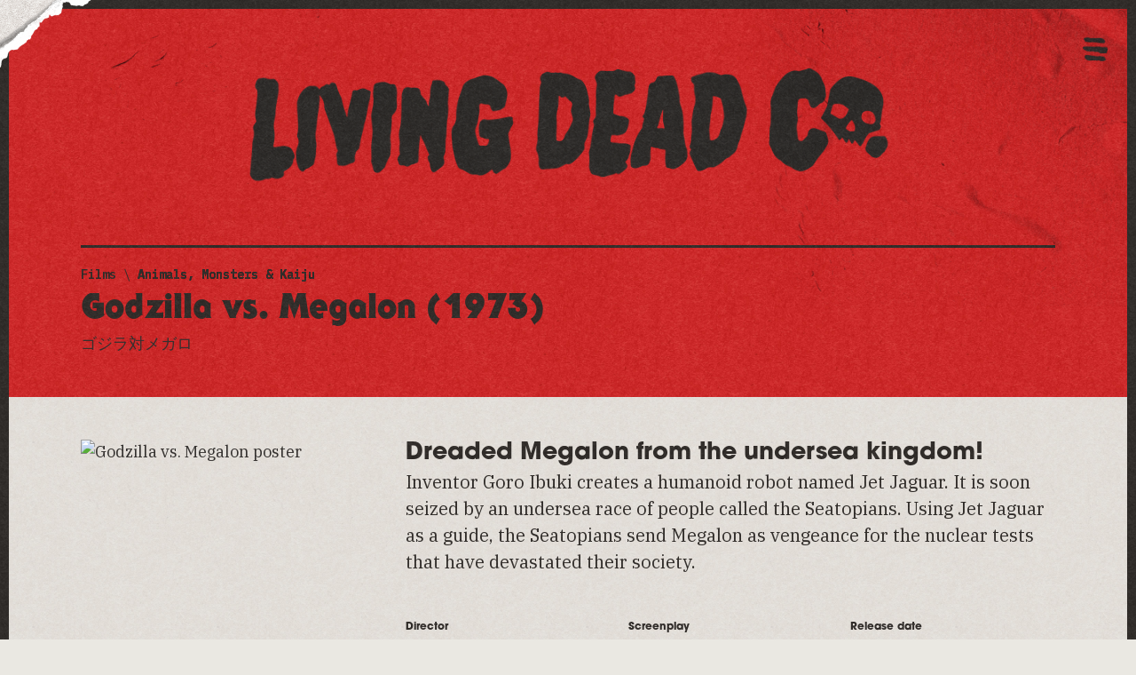

--- FILE ---
content_type: text/html
request_url: https://www.livingdead.co/horror-films/godzilla-vs-megalon-1973
body_size: 13796
content:
<!DOCTYPE html><!-- Last Published: Thu Apr 18 2024 06:30:46 GMT+0000 (Coordinated Universal Time) --><html data-wf-domain="www.livingdead.co" data-wf-page="62689d8c1761d78993c8cf4e" data-wf-site="613a9ad3a03316cb39bb3ced" lang="EN" data-wf-collection="62689d8c1761d7e2f4c8cf4c" data-wf-item-slug="godzilla-vs-megalon-1973"><head><meta charset="utf-8"/><title>Godzilla vs. Megalon (1973) // Living Dead Co.</title><meta content="Inventor Goro Ibuki creates a humanoid robot named Jet Jaguar. It is soon seized by an undersea race of people called the Seatopians. Using Jet Jaguar as a guide, the Seatopians send Megalon as vengeance for the nuclear tests that have devastated their society." name="description"/><meta content="Godzilla vs. Megalon (1973) // Living Dead Co." property="og:title"/><meta content="Inventor Goro Ibuki creates a humanoid robot named Jet Jaguar. It is soon seized by an undersea race of people called the Seatopians. Using Jet Jaguar as a guide, the Seatopians send Megalon as vengeance for the nuclear tests that have devastated their society." property="og:description"/><meta content="Godzilla vs. Megalon (1973) // Living Dead Co." property="twitter:title"/><meta content="Inventor Goro Ibuki creates a humanoid robot named Jet Jaguar. It is soon seized by an undersea race of people called the Seatopians. Using Jet Jaguar as a guide, the Seatopians send Megalon as vengeance for the nuclear tests that have devastated their society." property="twitter:description"/><meta property="og:type" content="website"/><meta content="summary_large_image" name="twitter:card"/><meta content="width=device-width, initial-scale=1" name="viewport"/><link href="https://assets-global.website-files.com/613a9ad3a03316cb39bb3ced/css/livingdead.4c7486cef.css" rel="stylesheet" type="text/css"/><link href="https://fonts.googleapis.com" rel="preconnect"/><link href="https://fonts.gstatic.com" rel="preconnect" crossorigin="anonymous"/><script src="https://ajax.googleapis.com/ajax/libs/webfont/1.6.26/webfont.js" type="text/javascript"></script><script type="text/javascript">WebFont.load({  google: {    families: ["Oswald:200,300,400,500,600,700","IBM Plex Mono:regular,600,700","IBM Plex Serif:regular,italic,500,500italic,600,600italic"]  }});</script><script src="https://use.typekit.net/ygi3emc.js" type="text/javascript"></script><script type="text/javascript">try{Typekit.load();}catch(e){}</script><script type="text/javascript">!function(o,c){var n=c.documentElement,t=" w-mod-";n.className+=t+"js",("ontouchstart"in o||o.DocumentTouch&&c instanceof DocumentTouch)&&(n.className+=t+"touch")}(window,document);</script><link href="https://cdn.prod.website-files.com/613a9ad3a03316cb39bb3ced/61413d78fe4419870d2d22ef_favico.png" rel="shortcut icon" type="image/x-icon"/><link href="https://cdn.prod.website-files.com/img/webclip.png" rel="apple-touch-icon"/><link href="https://www.livingdead.co/horror-films/godzilla-vs-megalon-1973" rel="canonical"/><script id="jetboost-script" type="text/javascript"> window.JETBOOST_SITE_ID = "cktf6gyn802x10n1l2lxubfof"; (function(d) { var s = d.createElement("script"); s.src = "https://cdn.jetboost.io/jetboost.js"; s.async = 1; d.getElementsByTagName("head")[0].appendChild(s); })(document); </script>

<!-- Nocodelytics -->
<!--<script async id="nocodelytics-snippet" data-site-id="b8430ec9-8013-40ac-89b8-149a35835bed" type="text/javascript">window.__NOCODELYTICS_SITE_ID__ = "b8430ec9-8013-40ac-89b8-149a35835bed";fetch("https://v2.nocodelytics.com/api/tracker/info").then((response) => response.json()).then((data) => { const s = document.createElement("script"); s.type = "text/javascript"; s.src = data.scriptFileName; document.head.append(s); });</script>-->
<!-- End Nocodelytics --><!-- Open Graph / Facebook -->
<meta property="og:site_name" content="Living Dead Co." />
<meta property="og:type" content="article">
<meta property="og:url" content="https://www.livingdead.co/articles/godzilla-vs-megalon-1973">
<meta property="og:image:width" content="1388" />
<meta property="og:image:height" content="694" />
<meta property="og:image:secure_url" content="https://cdn.prod.website-files.com/613a9ad3a03316cb39bb3ced/6150fdd54b12b311bfe0c7c8_opengraph.png" />

<!-- Twitter -->
<meta name="twitter:url" content="https://www.livingdead.co/articles/godzilla-vs-megalon-1973">
<meta name="twitter:domain" value="livingdead.co" />
<meta name="twitter:title" content="Godzilla vs. Megalon">
<meta name="twitter:description" content="Inventor Goro Ibuki creates a humanoid robot named Jet Jaguar. It is soon seized by an undersea race of people called the Seatopians. Using Jet Jaguar as a guide, the Seatopians send Megalon as vengeance for the nuclear tests that have devastated their society.">
<meta name="twitter:image" content="https://cdn.prod.website-files.com/613a9ad3a03316cb39bb3ced/6150fdd54b12b311bfe0c7c8_opengraph.png">
<meta name="twitter:site" content="livingdeadco">
<meta name="twitter:creator" content="LivingDeadCo">
<meta name="twitter:label1" value="Written by" />
<meta name="twitter:data1" value="@LivingDeadCo" />
<meta name="twitter:label2" value="Published on" />
<meta name="twitter:data2" value="Jul 05, 2023" />
<meta name="twitter:card" content="summary">

<link rel='stylesheet' href='https://cdnjs.cloudflare.com/ajax/libs/slick-carousel/1.8.1/slick.min.css'><script type="text/javascript">window.__WEBFLOW_CURRENCY_SETTINGS = {"currencyCode":"USD","symbol":"$","decimal":".","fractionDigits":2,"group":",","template":"{{wf {&quot;path&quot;:&quot;amount&quot;,&quot;type&quot;:&quot;CommercePrice&quot;\\} }}","hideDecimalForWholeNumbers":true};</script></head><body><div><div class="custom-code w-embed"><style>
	
  /* Styleguide Specific Code */
	.styleguide-class-wrapper .class:nth-child(n+2), .button-class-wrapper .class:nth-child(n+2) {
  	margin-left: 4px;
  }

/* Universal Code */
	body {
  	-webkit-font-smoothing: antialiased; /* Chrome, Safari */
  	-moz-osx-font-smoothing: grayscale; /* Firefox */
  	font-feature-settings:"kern" 1;
	  font-kerning: normal;
    position: relative;
    cursor: url("https://cdn.prod.website-files.com/613a9ad3a03316cb39bb3ced/614d0aeeb2c273d2946ca29c_cursor-pointer-1x.png") 0 0, default; /* Legacy */
    cursor: url("https://cdn.prod.website-files.com/613a9ad3a03316cb39bb3ced/614d0aeeb2c273d2946ca29c_cursor-pointer-1x.png") 0 0, default; /* FF */
    cursor: -webkit-image-set(url("https://cdn.prod.website-files.com/613a9ad3a03316cb39bb3ced/614d0aeeb2c273d2946ca29c_cursor-pointer-1x.png") 1x, url("https://cdn.prod.website-files.com/613a9ad3a03316cb39bb3ced/614d0aeee092dab39ece6efb_cursor-pointer.png") 2x) 0 0, default; /* Webkit */
  }

  a, .bloody-hand {
		cursor: url("https://cdn.prod.website-files.com/613a9ad3a03316cb39bb3ced/614d0b7ca29169c05ceb04ea_cursor-hand-1x.png") 0 0, default; /* Legacy */
    cursor: url("https://cdn.prod.website-files.com/613a9ad3a03316cb39bb3ced/614d0b7ca29169c05ceb04ea_cursor-hand-1x.png") 0 0, default; /* FF */
    cursor: -webkit-image-set(url("https://cdn.prod.website-files.com/613a9ad3a03316cb39bb3ced/614d0b7ca29169c05ceb04ea_cursor-hand-1x.png") 1x, url("https://cdn.prod.website-files.com/613a9ad3a03316cb39bb3ced/614d0b7c6f3dbab09ad60a6e_cursor-hand.png") 2x) 0 0, default; /* Webkit */
  }
  p {
    word-spacing: 0.001em;
  }
	::selection {
  	background: rgb(103, 178, 194, .75); /* WebKit/Blink Browsers */
    color: #34312f;
	}
	::-moz-selection {
  	background: rgb(103, 178, 194, .75); /* Gecko Browsers */
    color: #34312f;
	}
  
  /* scrollbar */
  ::-webkit-scrollbar {
  	width:10px;
  }
  ::-webkit-scrollbar-track {
  	background:rgb(89, 85, 83);
  }
  ::-webkit-scrollbar-thumb {
  	background:rgb(52, 49, 47);
  }
  
  .w-richtext *:first-child {
  	margin-top: 0px;
  }
  
	.w-richtext > *:last-child {
  	margin-bottom: 0px;
  }
  .w-slider-nav {
  	padding-top: 0px;
  }
  .w-slider-dot {
  	margin-bottom: 0px;
  }
  .w-richtext {
  	position: relative;
  }
  .w-richtext-figure-type-image {
  	margin-top: 5.357vw;
    margin-bottom: 5.357vw;
  }
  @media only screen and (max-width: 767px) {
    .w-richtext-align-normal {
    	width: 100% !important;
      min-width: 100%;
    }
  }
  /* .w-embed.w-iframe {
  	margin-top: 3.571vw;
    padding-bottom: 3.571vw;
  } */

/* Utility Class Code */
  .truncate {
  	text-overflow: ellipsis !important;
  }
  .cta::after {
    display: inline-block;
    position: absolute;
    content: "";
    height: 10px;
    width: 16px;
    background-image: url('https://cdn.prod.website-files.com/613a9ad3a03316cb39bb3ced/614ffb9bb3650c0a48d496ff_cta.png');
    background-size: 16px 10px;
    background-repeat: no-repeat;
    margin-left: 10px;
    top: 5px;
  }
  
  .cta.black::after {
    content: "";
    background-image: url('https://cdn.prod.website-files.com/613a9ad3a03316cb39bb3ced/614ffd5d353aa676ed5f7472_cta-black.png');
  }
  
  .cta.more::after {
    content: "";
    height: 16px;
    width: 10px;
    background-image: url('https://cdn.prod.website-files.com/613a9ad3a03316cb39bb3ced/6150ddda2486102c5ff203c7_cta-more.png');
    background-size: 10px 16px;
    background-repeat: no-repeat;
    margin-left: 10px;
    top: 2px;
  }
  
  .cta.more.white::after {
    content: "";
    background-image: url('https://cdn.prod.website-files.com/613a9ad3a03316cb39bb3ced/6150ddda8e0674031ff86b7f_cta-more-white.png');
  }
  
  .w-webflow-badge {
  	display: none !important;
  }
  
  .product-modal .product-page-content {
  	display: none;
  }
  
  .horror-movie-card:hover .horror-movie-overlay {
  	display: flex;
  }
  @media only screen and (max-width: 767px) {
    .horror-movie-card:hover .horror-movie-overlay {
      display: none;
    }
  }
  
  .category-list div.w-dyn-item div.w-embed::after {
  	content: ',';
    margin-right: 5px;
    display: inline;
  }
  .category-list div.w-dyn-item:last-of-type div.w-embed::after {
  	content: '';
    margin-right: 0px;
  }
  
  .review-rich-text .w-richtext-align-fullwidth.w-richtext-figure-type-image {
  	margin-left: -14.286vw;
    margin-right: -3.571vw;
    max-width: none;
    width: auto;
  }
  @media only screen and (max-width: 991px) {
    .review-rich-text .w-richtext-align-fullwidth.w-richtext-figure-type-image {
      margin-left: -3.571vw;
      margin-right: -3.571vw;
      max-width: none;
      width: auto;
    }
  }
  @media only screen and (max-width: 767px) {
    .review-rich-text .w-richtext-align-fullwidth.w-richtext-figure-type-image {
      margin-left: 0vw;
      margin-right: 0vw;
      max-width: none;
      width: auto;
    }
  }
  .category.review::before {
  	content: '';
    height: 10px;
    width: 16px;
    background-image: url('https://cdn.prod.website-files.com/613a9ad3a03316cb39bb3ced/614ffd5d353aa676ed5f7472_cta-black.png');
    background-repeat: no-repeat;
    background-size: 16px 10px;
    transform: scaleX(-1) translateX(100%);
    position: absolute;
    left: -7px;
    top: 7px;
  }
  @media only screen and (max-width: 767px) {
  	.category.review::before {
    	background-image: none;
    }
  }
  @media only screen and (min-width: 768px) {
    .instagram-collection-wrapper > div.w-dyn-item > a.link-block:hover > div.instagram-overlay {
      display: flex;
    }
  }
  .w-richtext-align-center.w-richtext-figure-type-image {
  	width: 100%;
    max-width: none;
    margin-bottom: 30px;
  }
  
	.w-richtext-align-floatright.w-richtext-figure-type-image {
  	margin-top: 0px;
    margin-bottom: 10px;
  }
  .merch-backstory-rich-text .w-richtext-figure-type-image {
  	margin-bottom: 30px;
  }
  
  .w-lightbox-backdrop {
  	z-index: 9999;
  }
  
  a.font-link-block:hover .font-overlay {
  	display: flex;
  }
  
  .w-richtext-figure-type-image figcaption {
  	font-size: 12px;
    line-height: 133%;
    font-family: 'IBM Plex Mono';
    font-weight: 600;
    text-align: left;
    margin-top: 15px;
    border-left: 4px solid #34312f;
    padding-left: 15px;
  }
  
  .after---arrow {
  	
  }
  
  .after---arrow::after {
  	content: '';
    background-image: url('https://cdn.prod.website-files.com/613a9ad3a03316cb39bb3ced/614ffd5d353aa676ed5f7472_cta-black.png');
    background-size: 16px 10px;
    height: 10px;
    width: 16px;
    display: inline-block;
    position: relative;
    background-repeat: no-repeat;
    margin-left: 5px;
    transform: translateY(-1px);
  }
  
  .shuffle .w-dyn-item:nth-child(n+4) {
    display: none;
	}
  
  .genre-tag div::after {
  	content: ',';
    margin-right: 5px;
    display: inline;
    white-space: nowrap;
  }
  .genre-tag:last-of-type div::after {
  	content: '';
  }
  
  .jetboost-filter-active .filter-text-texture {
  	background-image: url(https://cdn.prod.website-files.com/613a9ad3a03316cb39bb3ced/613cb714d25b7010cbaaad53_background-black.jpg);
  }
  .filter-search.large.black::placeholder {
  	background-color: #db2323;
    background-image: url(https://cdn.prod.website-files.com/613a9ad3a03316cb39bb3ced/613a9efc7bd629c4c28545b7_background-red.jpg);
    background-position: 50% 0%;
    background-size: 18.611vw;
    -webkit-background-clip: text;
    background-clip: text;
    -webkit-text-fill-color: transparent;
  }
  
  .pointer-events---none {
  	pointer-events: none;
  }
  
  .selected-filter:hover .selected-filter-text {
  	text-decoration: underline;
  }
  
  /* Mobile Slider styles */
.slick-dots {
  display: block;
  position: absolute;
  transform: translateX(-50%);
  left: 50%;
  margin: 0;
  bottom: 10px;
  list-style: none;
}
.slick-dots li {
  display: inline-block;
  margin-right: 10px;
}
.slick-dots li button {
  width: 12px;
  height: 12px;
  border: 0;
  border-radius: 100%;
  background-color: rgba(0, 0, 0, 0.2);
  text-indent: -999999px;
}
.slick-dots li.slick-active button {
  background-color: #db2323;
}
@media only screen and (max-width: 767px) {
  .mobile-slides {
  	padding-bottom: 60px;
  }
}
.overflow-y---auto {
	overflow-y: auto;
  overflow-x: hidden;
}
select.checkout-dropdown {
	appearance: none;
}
.product-rich-text .w-richtext-align-fullwidth.w-richtext-figure-type-image {
	margin-bottom: 30px;
}
.product-column {
  -ms-overflow-style: none; /* for Internet Explorer, Edge */
  scrollbar-width: none; /* for Firefox */
  overflow-y: scroll; 
}
.product-column::-webkit-scrollbar {
    display: none; /* for Chrome, Safari, and Opera */
}
.tab-button::after {
  font-family: 'Font Awesome 5 Pro';
  font-weight: inherit;
  display: flex;
  position: absolute;
  font-size: 12px;
  line-height: 100%;
	justify-content: center;
  align-items: center;
  background-color: #34312f;
  background-image: url(https://cdn.prod.website-files.com/613a9ad3a03316cb39bb3ced/613a9d900792cf681f5b17d4_background-tan.jpg);
  background-position: 50% 0;
  background-size: 16.25vw;
  -webkit-text-fill-color: transparent;
  -webkit-background-clip: text;
  background-clip: text;
}
.tab-button.list::after {
	content: '';
  top: 0px;
  left: 5px;
  bottom: 0px;
  right: 0px;
}
.tab-button.grid::after {
	content: '';
  font-size: 11px;
  top: 0px;
  left: 0px;
  bottom: 0px;
  right: 5px;
}
.tab-button.tab-button-active::after {
  background-image: url(https://assets-global.website-files.com/613a9ad3a03316cb39bb3ced/613cb714d25b7010cbaaad53_background-black.jpg);
}

</style></div><div class="large-viewport-type w-embed"><!-- Adjusting the root CSS variables with the Desktop sizes of the body & headlines will quickly 
apply the responsive behavior to the 1440+ & 1920+ viewports. Above 1440, the text will expand relative 
to the browser size, & then at 1920 it will stop. These CSS variables relieve you from having to manage 
the math or tediously declare the values in Webflow. -->

<style>
  :root {
    --body-vw: 18vw;
    --body-px: 18px;
    --text-xl-vw: ;
    --text-xl-px: ;
    --text-l-vw: 20vw;
    --text-l-px: 20px;
    --text-m-vw: 14vw;
    --text-m-px: 14px;
    --text-s-vw: 12vw;
    --text-s-px: 12px;
  	--xxl-vw: 80vw;
    --xxl-px: 80px;
    --xl-vw: 60vw;
    --xl-px: 60px;
    --l-vw: 40vw;
    --l-px: 40px;
    --m-vw: 27vw;
    --m-px: 27px;
    --s-vw: 22vw;
    --s-px: 22px;
    --xs-vw: 18vw;
    --xs-px: 18px;
  }
  @media only screen and (min-width: 1441px) {
    body {
    	font-size: calc((var(--body-vw)) / 1440 * 100);
    }
    .text-xl {
    	font-size: calc((var(--text-xl-vw)) / 1440 * 100);
    }
    .text-l {
    	font-size: calc((var(--text-l-vw)) / 1440 * 100);
    }
    .text-m {
    	font-size: calc((var(--text-m-vw)) / 1440 * 100);
    }
    .text-s {
    	font-size: calc((var(--text-s-vw)) / 1440 * 100);
    }
  	h1, .headline.xxl {
    	font-size: calc((var(--xxl-vw)) / 1440 * 100);
  	}
  	h2, .headline.xl {
    	font-size: calc((var(--xl-vw)) / 1440 * 100);
  	}
  	h3, .headline.l {
    	font-size: calc((var(--l-vw)) / 1440 * 100);
  	}
  	h4, .headline.m {
    	font-size: calc((var(--m-vw)) / 1440 * 100);
  	}
  	h5, .headline.s {
    	font-size: calc((var(--s-vw)) / 1440 * 100);
  	}
  	h6, .headline.xs {
    	font-size: calc((var(--xs-vw)) / 1440 * 100);
  	}
  }
  @media only screen and (min-width: 1920px) {
    body {
    	font-size: calc((var(--body-px)) * 1.3333);
    }
    .text-xl {
    	font-size: calc((var(--text-xl-px)) * 1.3333);
    }
    .text-l {
    	font-size: calc((var(--text-l-px)) * 1.3333);
    }
    .text-m {
    	font-size: calc((var(--text-m-px)) * 1.3333);
    }
    .text-s {
    	font-size: calc((var(--text-s-px)) * 1.3333);
    }
  	h1, .headline.xxl {
    	font-size: calc((var(--xxl-px)) * 1.3333);
  	}
  	h2, .headline.xl {
    	font-size: calc((var(--xl-px)) * 1.3333);
  	}
  	h3, .headline.l {
    	font-size: calc((var(--l-px)) * 1.3333);
  	}
  	h4, .headline.m {
    	font-size: calc((var(--m-px)) * 1.3333);
  	}
  	h5, .headline.s {
    	font-size: calc((var(--s-px)) * 1.3333);
  	}
  	h6, .headline.xs {
    	font-size: calc((var(--xs-px)) * 1.3333);
  	}
  }
</style></div><div class="fontawesome w-embed"><!-- FontAwesome 5 Icons -->

<!--<link href="https://use.fontawesome.com/releases/v5.15.2/css/fontawesome.css" rel="stylesheet">
<link href="https://use.fontawesome.com/releases/v5.15.2/css/brands.css" rel="stylesheet">
<link href="https://use.fontawesome.com/releases/v5.15.2/css/solid.css" rel="stylesheet">-->

<link rel="stylesheet" href="https://pro.fontawesome.com/releases/v5.15.2/css/solid.css" integrity="sha384-PfqDBw8PmSrNcYq7F4SvYoZekYP2x84SYAyG41rncZdySTjSS9eWEE7ynvJRElQY" crossorigin="anonymous">
<link rel="stylesheet" href="https://pro.fontawesome.com/releases/v5.15.2/css/light.css" integrity="sha384-oJib4m7hS3ZSiUXjFvObb+ZFf2AGOBOUX+MFk3CuBZwz8LQSe3d3EgZHHJBkJGXT" crossorigin="anonymous">
<link rel="stylesheet" href="https://pro.fontawesome.com/releases/v5.15.2/css/brands.css" integrity="sha384-rsNdgxJGzM0RuTegPn4p1eHXocyvt3ZbnTifPXmOewdRLCOqzP22d/M+WxbRiwSN" crossorigin="anonymous">
<link rel="stylesheet" href="https://pro.fontawesome.com/releases/v5.15.2/css/fontawesome.css" integrity="sha384-RZW433tEsVW3OLEaC2n31z0V1DmyQdjrwNKMRLBjyZQ7r4RU0PxYhkvjKCsZMCO3" crossorigin="anonymous">

<style>
	.icon-solid, .icon-light, .icon-brands {
		font-weight: normal;
  	font-style: normal;
  	display: inline-block;
  	text-transform: none;
  	letter-spacing: normal;
  	word-wrap: normal;
  	white-space: nowrap;
  	direction: ltr;
  	-webkit-font-smoothing: antialiased;
  	text-rendering: optimizeLegibility;
  	-moz-osx-font-smoothing: grayscale;
  	font-feature-settings: 'liga';
  }
  .icon-solid {
		font-family: "Font Awesome 5 Pro";
    font-weight: 900;
  }
  .icon-light {
		font-family: "Font Awesome 5 Pro";
    font-weight: 300;
  }
  .icon-brands {
		font-family: "Font Awesome 5 Brands";
    font-weight: 400;
  }
</style></div><div class="svg-frames w-embed"><svg xmlns="http://www.w3.org/2000/svg" width="0" height="0" viewBox="0 0 2674 1337" style="display: block;">
  <defs>
    <clipPath id="frame-1" clipPathUnits="objectBoundingBox">
		  <path transform="scale(0.0003739716, 0.0007479432)" d="M1256.24,0c467.29,0,934.58,0,1405.11,3.023-3.18,438.363,16.66,876.727,11.9,1321.581-443.06,4.81-886.13,3.14-1332.23,8.21-443.066.52-886.134,6.18-1332.23,3.44-2.019-1.01-8.579,2.52-8.782-6.05C6.035,887.807,8.762,445.413,17.874,3.075,430.664,2.792,843.453,3.361,1256.24,0Z"/>
    </clipPath>
  </defs>
</svg>

<svg xmlns="http://www.w3.org/2000/svg" width="0" height="0" viewBox="0 0 2674 1337" style="display: block;">
  <defs>
    <clipPath id="frame-2" clipPathUnits="objectBoundingBox">
		  <path transform="scale(0.0003739716, 0.0007479432)" d="M14.76,0Q1340.205,4.735,2667.87,10.168c3.13,107.747-2.36,217.547,4.29,328.943-3.39,328.35,5.93,656.7-.45,987.419q-1331.5,3.885-2666.039,9.72c-6.564,3.52.5-6.55-5.686-6.04C5.243,887.033,8.733,443.861,14.76,0Z"/>
    </clipPath>
  </defs>
</svg>

<svg xmlns="http://www.w3.org/2000/svg" width="0" height="0" viewBox="0 0 2674 1337" style="display: block;">
  <defs>
    <clipPath id="frame-3" clipPathUnits="objectBoundingBox">
		  <path transform="scale(0.0003739716, 0.0007479432)" d="M0.59,0.015C882.407,4,1764.22,12.622,2649.07,18.86c2.01,1.008,8.56-2.519,5.18,6.047,6.22,430.312,11.82,860.623,19,1293.953,3.53,6.56-6.55-.5-6.04,5.56-885.85,4.39-1771.7,10.11-2660.573,12.58-2.016-1-8.566,2.52-6.047-6.04V0.015Z" transform="translate(-0.031)"/>
    </clipPath>
  </defs>
</svg>

<svg xmlns="http://www.w3.org/2000/svg" width="0" height="0" viewBox="0 0 2674 1337" style="display: block;">
  <defs>
    <clipPath id="frame-4" clipPathUnits="objectBoundingBox">
		  <path transform="scale(0.0003739716, 0.0007479432)" d="M644.366,0H2670.68c0,442.926,0,885.852,3.33,1336.18-107.63,1.8-218.82.02-331.6,0.72-774.05,0-1548.1,0-2322.436-4.06C12.083,895.333,8.035,457.826,0,16.254c1.351-2.709-3.377-11.513,8.105-12.1C220.192,3.677,432.279,4.649,644.366,0Z"/>
    </clipPath>
  </defs>
</svg>

<style>
	.frame-1 {
  	-webkit-clip-path: url(#frame-1);
  	clip-path: url(#frame-1);
    min-height: 100%;
  }
	.frame-2 {
  	-webkit-clip-path: url(#frame-2);
  	clip-path: url(#frame-2);
    min-height: 100%;
  }
	.frame-3 {
  	-webkit-clip-path: url(#frame-3);
  	clip-path: url(#frame-3);
    min-height: 100%;
  }
	.frame-4 {
  	-webkit-clip-path: url(#frame-3);
  	clip-path: url(#frame-3);
    min-height: 100%;
  }
</style></div></div><div><div class="page-border---top background---black-texture"></div><div class="page-border---right background---black-texture"></div><div class="page-border---bottom background---black-texture"></div><div class="page-border---left background---black-texture"></div></div><div class="product-overlay-wrapper"><div class="controls"><div class="open-modal"></div><div class="close-modal modal-close"></div></div><div class="product-modal"><div class="padding---l padding-y---m padding-top-mob---xl padding-bottom-mob---xl full-height"><div class="modal-background-target modal-close"></div><div class="position-relative full-width full-height"><div id="ajax-container" class="ajax-container full-width full-height"></div><div data-w-id="ec3bd128-29eb-54e7-c10a-932f40786a15" class="modal-close-button modal-close"><img src="https://cdn.prod.website-files.com/613a9ad3a03316cb39bb3ced/6158de9cc3fdecbb9c5e1fce_burger_button-close.png" loading="lazy" width="30" alt=""/></div></div></div></div></div><div><div class="nav-button-wrapper"><div title="Burger nav button" class="burger-nav-icon-wrapper bloody-hand"><img src="https://cdn.prod.website-files.com/613a9ad3a03316cb39bb3ced/6158f8075b50717e695b2283_burger1.png" loading="eager" width="31.5" alt="" class="burger-top"/><img src="https://cdn.prod.website-files.com/613a9ad3a03316cb39bb3ced/6158f8184a22b3ec6bdf61e5_burger2.png" loading="eager" width="31.5" alt="" class="burger-middle"/><img src="https://cdn.prod.website-files.com/613a9ad3a03316cb39bb3ced/6158f823dfb167c4d4d7aa1a_burger3.png" loading="eager" width="31.5" alt="" class="burger-bottom"/></div></div><div class="burger-nav-click-target bloody-hand"></div><div class="burger-nav-menu"><div class="horror-nav-wrapper background---black-texture"><a href="/horror-films" class="link-block nav-link---new w-inline-block"><img src="https://cdn.prod.website-files.com/613a9ad3a03316cb39bb3ced/64adced458d4f63115deae43_nav-new-01.png" loading="eager" alt="" class="image-9"/></a><link rel="prerender" href="/horror-films"/><a href="/horror-music" class="link-block nav-link---new w-inline-block"><img src="https://cdn.prod.website-files.com/613a9ad3a03316cb39bb3ced/627fbcc4fc672a6b7da8243b_nav-new-02.png" loading="eager" alt="Music nav item" class="image-11"/></a><link rel="prerender" href="/horror-music"/><a href="/horror-art" class="link-block nav-link---new w-inline-block"><img src="https://cdn.prod.website-files.com/613a9ad3a03316cb39bb3ced/627fbe030cce1b115c2639bf_nav-new-03.png" loading="eager" alt="Art nav item" class="image-12"/></a><link rel="prerender" href="/horror-art"/><a href="/halloween" class="link-block nav-link---new w-inline-block"><img src="https://cdn.prod.website-files.com/613a9ad3a03316cb39bb3ced/627fbe582095ef3dd8cdf334_nav-new-04.png" loading="eager" alt="Halloween nav item" class="image-13"/></a><link rel="prerender" href="/halloween"/><a href="/the-horror-gift-guide" class="link-block nav-link---new w-inline-block"><img src="https://cdn.prod.website-files.com/613a9ad3a03316cb39bb3ced/627fbe9ffc672a4356a831b6_nav-new-05.png" loading="eager" alt="The Gift Guide nav item" class="image-14"/></a><link rel="prerender" href="/the-horror-gift-guide"/><img src="https://cdn.prod.website-files.com/613a9ad3a03316cb39bb3ced/627fbef125b65e267ef5db41_nav-new-06.png" loading="eager" alt="Merch nav item" class="image-15"/><a href="/old-home-2" class="link-block nav-link---new w-inline-block"><img src="https://cdn.prod.website-files.com/613a9ad3a03316cb39bb3ced/627fc027a7b99b6cdd689679_nav-new-bat.png" loading="eager" alt="" class="image-16"/></a></div><img src="https://cdn.prod.website-files.com/613a9ad3a03316cb39bb3ced/627fb65fcf53a255bec26303_new_nav-overlay.png" loading="eager" sizes="(max-width: 767px) 368.060791015625px, 24vw" srcset="https://assets-global.website-files.com/613a9ad3a03316cb39bb3ced/627fb65fcf53a255bec26303_new_nav-overlay-p-500.png 500w, https://assets-global.website-files.com/613a9ad3a03316cb39bb3ced/627fb65fcf53a255bec26303_new_nav-overlay.png 797w" alt="" class="nav-overlay pointer-events---none"/></div></div><div class="background---red position-relative"><img src="https://cdn.prod.website-files.com/613a9ad3a03316cb39bb3ced/627f1eb3694dfd73e59c9cb6_glue_texture-02.png" loading="eager" sizes="(max-width: 767px) 100vw, 27vw" srcset="https://assets-global.website-files.com/613a9ad3a03316cb39bb3ced/627f1eb3694dfd73e59c9cb6_glue_texture-02-p-500.png 500w, https://assets-global.website-files.com/613a9ad3a03316cb39bb3ced/627f1eb3694dfd73e59c9cb6_glue_texture-02.png 786w" alt="" class="image-7 pointer-events---none"/><img src="https://cdn.prod.website-files.com/613a9ad3a03316cb39bb3ced/627efa23060ae7ad9f4a2e94_corner_tear-01.png" loading="eager" width="120.5" alt="" class="corner-tear---01 pointer-events---none"/><img src="https://cdn.prod.website-files.com/613a9ad3a03316cb39bb3ced/627f1bf2060ae74f954b1eb3_glue_texture-01.png" loading="eager" sizes="(max-width: 767px) 100vw, 37vw" srcset="https://assets-global.website-files.com/613a9ad3a03316cb39bb3ced/627f1bf2060ae74f954b1eb3_glue_texture-01-p-500.png 500w, https://assets-global.website-files.com/613a9ad3a03316cb39bb3ced/627f1bf2060ae74f954b1eb3_glue_texture-01-p-800.png 800w, https://assets-global.website-files.com/613a9ad3a03316cb39bb3ced/627f1bf2060ae74f954b1eb3_glue_texture-01.png 1069w" alt="" class="image-6 pointer-events---none"/><div class="section"><div class="full-width---vw"><div class="background---red"><div class="logo-padding"><a title="Home link" href="/" class="logo-wrapper w-inline-block"><div class="logo-sizer"><img src="https://cdn.prod.website-files.com/613a9ad3a03316cb39bb3ced/624900de0967e00e8e4dc2bd_logo-lg.png" loading="eager" width="522" sizes="(max-width: 767px) 93vw, (max-width: 991px) 50vw, 56vw" alt="Living Dead Co. logo" srcset="https://assets-global.website-files.com/613a9ad3a03316cb39bb3ced/624900de0967e00e8e4dc2bd_logo-lg-p-500.png 500w, https://assets-global.website-files.com/613a9ad3a03316cb39bb3ced/624900de0967e00e8e4dc2bd_logo-lg-p-800.png 800w, https://assets-global.website-files.com/613a9ad3a03316cb39bb3ced/624900de0967e00e8e4dc2bd_logo-lg-p-1080.png 1080w, https://assets-global.website-files.com/613a9ad3a03316cb39bb3ced/624900de0967e00e8e4dc2bd_logo-lg.png 1440w" class="object-fit-cover"/></div></a><link rel="prerender" href="/"/><h2 class="page-logo">Living Dead Co.</h2></div><div class="padding-x---m padding-bottom---s"><div class="horizontal-rule margin-bottom---xs"></div><div><div class="flex mono text-m margin-bottom---xxs background---black-texture clip-to-text-basic"><a href="/horror-films">Films</a><link rel="prerender" href="/horror-films"/><div> \ </div><div><div class="w-dyn-list"><div role="list" class="flex w-dyn-items"><div role="listitem" class="genre-tag w-dyn-item"><div class="w-embed"><a href="/horror-films?genres=animals-monsters-kaiju" rel="">Animals, Monsters &amp; Kaiju</a></div></div></div></div></div></div><div class="flex"><div><div class="background---black-texture clip-to-text-basic w-embed"><h1 class="headline l line-height-100 serif-gothic">Godzilla vs. Megalon (1973)</h1></div></div></div><div><div class="sans margin-top---5px">ゴジラ対メガロ</div></div></div></div></div></div></div></div><div class="background---tan"><div class="section"><div class="padding---m padding-top---s padding-top-mob---s"><div class="margin-bottom---m"><div class="column-wrapper margin-offset---xs"><div class="column _4-col padding---xs whole-mob padding-bottom-mob---0"><div title="Movie poster" class="w-embed"><img src="https://www.themoviedb.org/t/p/w1280/au8CGZeCjgoxHe33gZWO0DDvndL.jpg" loading="lazy" alt="Godzilla vs. Megalon poster" class="sidebar-image"></div></div><div class="column auto-col padding---xs"><div class="background---black-texture clip-to-text"><h2 class="headline m s-mob margin-bottom-mob---s">Dreaded Megalon from the undersea kingdom!</h2><div class="margin-bottom---s text-l margin-bottom-mob---m">Inventor Goro Ibuki creates a humanoid robot named Jet Jaguar. It is soon seized by an undersea race of people called the Seatopians. Using Jet Jaguar as a guide, the Seatopians send Megalon as vengeance for the nuclear tests that have devastated their society.</div></div><div class="column-wrapper margin-offset---xxs text-s sans"><div class="column third padding---xxs half-mob"><div class="background---black-texture clip-to-text"><h3 class="headline xxs margin-bottom---5px">Director</h3><div>Jun Fukuda</div><div class="w-condition-invisible">n/a</div></div></div><div class="column third padding---xxs half-mob"><div class="background---black-texture clip-to-text"><h3 class="headline xxs margin-bottom---5px">Screenplay</h3><div class="w-condition-invisible w-dyn-bind-empty"></div><div>n/a</div></div></div><div class="column third padding---xxs half-mob"><div class="background---black-texture clip-to-text"><h3 class="headline xxs margin-bottom---5px">Release date</h3><div>March 17, 1973</div></div></div><div class="column third padding---xxs half-mob"><div class="background---black-texture clip-to-text"><h3 class="headline xxs margin-bottom---5px">Content Rating</h3><div>G</div></div></div><div class="column third padding---xxs half-mob"><div class="background---black-texture clip-to-text"><h3 class="headline xxs margin-bottom---5px">Language</h3><div>Japanese</div><div class="w-condition-invisible">n/a</div></div></div><div class="column third padding---xxs half-mob"><div class="background---black-texture clip-to-text"><h3 class="headline xxs margin-bottom---5px">Country</h3><div>Japan</div><div class="w-condition-invisible">n/a</div></div></div><div class="column third padding---xxs half-mob"><div class="background---black-texture clip-to-text"><h3 class="headline xxs margin-bottom---5px">Runtime</h3><div class="flex"><div class="w-condition-invisible">82</div><div class="w-condition-invisible"> minutes</div></div><div>n/a</div></div></div><div class="column third padding---xxs half-mob"><div class="background---black-texture clip-to-text"><h3 class="headline xxs margin-bottom---5px">Budget</h3><div class="flex"><div>$</div><div>760000</div></div><div class="w-condition-invisible">n/a</div></div></div><div class="column third padding---xxs half-mob"><div class="background---black-texture clip-to-text"><h3 class="headline xxs margin-bottom---5px">Box Office</h3><div class="flex"><div>$</div><div>980000</div></div><div class="w-condition-invisible">n/a</div></div></div><div class="column half padding---xxs"><div class="background---black-texture clip-to-text"><div class="bold margin-bottom---5px sans">Ratings</div><div class="flex sans bold"><div class="flex align-center line-height-100 margin-right---15px"><img src="https://cdn.prod.website-files.com/613a9ad3a03316cb39bb3ced/61e6082e0d41cdf7a026a659_rotten_tomatos-1.svg" loading="lazy" title="Rotten Tomato score" alt="Rotten Tomato score icon" class="ratings-icon margin-right---5px w-condition-invisible"/><img src="https://cdn.prod.website-files.com/613a9ad3a03316cb39bb3ced/621e5c1ee02953718225b3e7_rt-crit_score-rotten.svg" loading="lazy" title="Rotten Tomato score" alt="Rotten Tomato score icon" class="ratings-icon margin-right---5px"/><div>38</div></div><div class="flex align-center line-height-100 margin-right---15px w-condition-invisible"><img src="https://cdn.prod.website-files.com/613a9ad3a03316cb39bb3ced/626e2481795d942804b98587_Metacritic.svg" loading="lazy" title="Metacritic Metascore" alt="Metacritic score icon" class="ratings-icon margin-right---5px"/><div class="w-dyn-bind-empty"></div></div><div class="flex align-center line-height-100 margin-right---15px"><img src="https://cdn.prod.website-files.com/613a9ad3a03316cb39bb3ced/626e245889d04348b7b1b80a_IMDb_Logo_Square.svg" loading="lazy" title="IMDb user rating" alt="IMDb rating icon" class="ratings-icon margin-right---5px"/><div>4.8</div></div></div></div></div><div class="column half padding---xxs"><div class="background---black-texture clip-to-text"><div class="bold margin-bottom---5px sans"> </div></div></div><div class="column whole padding---xxs"><h3 class="headline xxs margin-bottom---5px">Top billed cast</h3><div>Katsuhiko Sasaki, Hiroyuki Kawase, Yutaka Hayashi, Robert Dunham, Kotaro Tomita</div><div id="tmdb-cast-copy" class="margin-top---xs hidden"></div></div><div class="column whole padding---xxs"><h3 class="headline xxs margin-bottom---5px">Production companies</h3><div>TOHO, Toho Eizo Co.</div><div id="tmdb-cast-copy" class="margin-top---xs hidden"></div></div><div class="column whole padding---xxs"><h3 class="headline xxs margin-bottom---5px">Keywords</h3><div>criterion collection, japan, underground world, kidnapping, giant robot, giant monster, robot, gojira, kaiju, godzilla</div><div id="tmdb-cast-copy" class="margin-top---xs hidden"></div></div><div class="column half padding---xxs"><div class="background---black-texture clip-to-text"><div class="bold margin-bottom---5px sans">Stream</div><div class="w-dyn-list"><div role="list" class="w-dyn-items"><div role="listitem" class="w-dyn-item"><div>FuboTV</div></div><div role="listitem" class="w-dyn-item"><div>Max</div></div><div role="listitem" class="w-dyn-item"><div>Max Amazon Channel</div></div><div role="listitem" class="w-dyn-item"><div>HBO Max</div></div><div role="listitem" class="w-dyn-item"><div>Criterion Channel</div></div></div></div></div></div><div class="column half padding---xxs"><div class="background---black-texture clip-to-text"><div class="bold margin-bottom---5px sans">Rent / Buy</div><div class="w-dyn-list"><div role="list" class="w-dyn-items"><div role="listitem" class="w-dyn-item"><div>Apple TV</div></div></div></div></div></div><div class="column whole padding---xxs w-condition-invisible"><div class="bold margin-bottom---5px sans">Related Evolution of Horror podcast episode</div><div class="w-embed w-iframe"><iframe style="border-radius:12px" src="https://open.spotify.com/embed/episode/?utm_source=generator&theme=0" width="100%" height="152" frameBorder="0" allowfullscreen="" allow="autoplay; clipboard-write; encrypted-media; fullscreen; picture-in-picture" loading="lazy"></iframe></div></div></div><div class="sans text-s margin-top---xs w-embed">Some data provided by <a href="https://www.themoviedb.org/movie/39264" target="_new">TMDb</a>.</div></div></div></div><div class="margin-top---s margin-top-mob---m w-condition-invisible"><h2 class="headline m margin-bottom---xxs background---black-texture clip-to-text-basic">Related features</h2><div class="w-dyn-list"><div class="w-dyn-empty"><div>No items found.</div></div></div></div><div class="margin-top---s margin-top-mob---m w-condition-invisible"><h2 class="headline m margin-bottom---xxs background---black-texture clip-to-text-basic">Still frames</h2><div class="w-dyn-list"><script type="text/x-wf-template" id="wf-template-31287d42-cc7c-b2b7-86f8-86199828367e">%3Cdiv%20role%3D%22listitem%22%20class%3D%22column%20fourth%20padding---xxxs%20third-tab%20half-mob%20w-dyn-item%20w-dyn-repeater-item%22%3E%3Ca%20href%3D%22%23%22%20class%3D%22w-inline-block%20w-dyn-bind-empty%20w-lightbox%22%3E%3Cimg%20alt%3D%22%22%20loading%3D%22lazy%22%20title%3D%22Still%20frame%20from%20the%20film%22%20src%3D%22%22%20class%3D%22w-dyn-bind-empty%22%2F%3E%3Cscript%20type%3D%22application%2Fjson%22%20class%3D%22w-json%22%3E%7B%0A%20%20%22items%22%3A%20%5B%5D%2C%0A%20%20%22group%22%3A%20%22movie-frames%22%0A%7D%3C%2Fscript%3E%3C%2Fa%3E%3C%2Fdiv%3E</script><div role="list" class="column-wrapper margin-offset---xxxs w-dyn-items w-dyn-hide"></div><div class="w-dyn-empty"><div>No items found.</div></div></div></div><div class="margin-top---s margin-top-mob---m w-condition-invisible"><h2 class="headline m margin-bottom---xxs background---black-texture clip-to-text-basic">Related products</h2><div class="w-dyn-list"><div class="w-dyn-empty"><div>No items found.</div></div></div></div><div class="margin-top---s margin-top-mob---m w-condition-invisible"><h2 class="headline m margin-bottom---xxs background---black-texture clip-to-text-basic">Similar films</h2><div class="w-dyn-list"><div class="w-dyn-empty"><div>No items found.</div></div></div></div></div></div></div><footer class="background---black-texture"><div class="section"><div class="padding-x---m padding-y---s text---white"><div class="column-wrapper margin-bottom---15px"><div class="column _2-col flex vertical _3-col-tab half-mob hidden"><a href="#" class="footer-nav-link">TV/Film</a><a href="#" class="footer-nav-link">Music</a><a href="#" class="footer-nav-link">Art</a></div><div class="column _2-col flex vertical _3-col-tab half-mob hidden"><a href="#" class="footer-nav-link">Ephemera</a><a href="#" class="footer-nav-link">Discoveries</a><a href="#" class="footer-nav-link">Store</a></div><div class="column"><div id="social-buttons" class="flex margin-bottom---15px sans"><a title="Instagram" href="https://www.instagram.com/livingdeadco" target="_blank" class="social-share-button red w-inline-block"><div class="social-share-text">IG</div></a><a title="Twitter" href="https://twitter.com/LivingDeadCo" target="_blank" class="social-share-button red w-inline-block"><div class="social-share-text">TW</div></a><a title="Facebook" href="https://www.facebook.com/wearelivingdeadco" target="_blank" class="social-share-button red w-inline-block"><div class="social-share-text">FB</div></a><a title="Spotify" href="https://open.spotify.com/user/3em201g6vmz38hyx8wpnosaos?si=b644383846e844fd" target="_blank" class="social-share-button red w-inline-block"><div class="social-share-text">SP</div></a><a title="Letterboxd" href="https://letterboxd.com/LivingDeadCo/" target="_blank" class="social-share-button red w-inline-block"><div class="social-share-text">LB</div></a></div></div></div><div class="column-wrapper flex vertical-reverse-tab"><div class="column auto-col flex align-bottom"><div class="sans text-xs">©MMXXIV. <strong>Living Dead Co.</strong> receives commission <span>from some links on this site. </span><a href="mailto:jon@livingdead.co" class="text---white"><span>Contact us.</span></a></div></div><div class="column _2-col _3-col-tab half-mob margin-bottom-tab---xxs margin-bottom-mob---s"><a title="Home link" href="/" class="w-inline-block"><img src="https://cdn.prod.website-files.com/613a9ad3a03316cb39bb3ced/613cb95f8dff8660665c248d_logo-footer.png" loading="lazy" alt="Living Dead Co. logo"/></a></div></div></div></div></footer><script src="https://d3e54v103j8qbb.cloudfront.net/js/jquery-3.5.1.min.dc5e7f18c8.js?site=613a9ad3a03316cb39bb3ced" type="text/javascript" integrity="sha256-9/aliU8dGd2tb6OSsuzixeV4y/faTqgFtohetphbbj0=" crossorigin="anonymous"></script><script src="https://assets-global.website-files.com/613a9ad3a03316cb39bb3ced/js/livingdead.276eff918.js" type="text/javascript"></script><!-- Fathom - beautiful, simple website analytics -->
<!--<script src="https://cdn.usefathom.com/script.js" data-site="LAYAVHUO" defer></script>-->
<!-- / Fathom --><!-- TMDB code -->

<script src="https://unpkg.com/axios/dist/axios.min.js"></script>

<script>

  function getMovie(){
  
    axios.get('https://api.themoviedb.org/3/movie/39264?api_key=013efe9b348615341ed8845304ddd6ad&append_to_response=credits,releases,videos')
      .then((response) => {
      	console.log(response);
        let movie = response.data;
        let castMembers = movie.credits.cast.map((member)=>{
          return `<div class="block">${member.name} – <i>${member.character}</i></div>`;
        });
        let tenCastMembers = castMembers.slice(0, 15);
        
        let castMembersCopy = movie.credits.cast.map((member)=>{
        	return `${member.name}`;
        });
        
        let totalBudget = movie.budget;
        let totalBudgetFormat = totalBudget.toLocaleString("en-US");
        
        let boxOffice = movie.revenue;
        let boxOfficeFormat = boxOffice.toLocaleString("en-US");
        
        let releaseDate = movie.release_date;
        let releaseDateFormat = new Date(releaseDate).toLocaleString('default', { month: 'long', day: 'numeric', year: 'numeric' });
        
        let rating = [];
        movie.releases.countries.forEach(function(entry){
            if (entry.iso_3166_1 === 'US') {
                rating.push(entry.certification);
            }
        });
        let oneRating = rating.slice(0, 1);
        
        let directors = [];
        movie.credits.crew.forEach(function(entry){
            if (entry.job === 'Director') {
                directors.push(entry.name);
            }
        });
        
        let screenwriters = [];
        movie.credits.crew.forEach(function(entry){
            if (entry.job === 'Screenplay') {
                screenwriters.push(entry.name);
            }
        });
        
        let outputReleaseDate =`
        	 ${releaseDateFormat}
        `;
        
        $('#tmdb-releaseDate').html(outputReleaseDate);
        
        let outputGenres =`
        	${movie.genres.map(genre=>`${genre.name}`).join(', ')}
        `;
        
				$('#tmdb-genres').html(outputGenres);
        
        let outputRating =`
        	${oneRating}
        `;
        
        $('#tmdb-contentRating').html(outputRating);
        
        let outputDirectors =`
        	${directors.join(", ")}
        `;
        
        $('#tmdb-directors').html(outputDirectors);
        
        let outputScreenwriters =`
        	${screenwriters.join(", ")}
        `;
        
        $('#tmdb-screenwriters').html(outputScreenwriters);
        
        let outputCast =`
        	${castMembers.join(' ')}
        `;
        
        $('#tmdb-cast').html(outputCast);
        
        let outputCastCopy =`
          ${castMembersCopy.join(', ')}
        `;
        
        $('#tmdb-cast-copy').html(outputCastCopy);
        
        let outputBudget =`
        	$${totalBudgetFormat}
        `;
        
        $('#tmdb-budget').html(outputBudget);
        
        let outputBoxOffice =`
        	$${boxOfficeFormat}
        `;
        
        $('#tmdb-boxOffice').html(outputBoxOffice);

      })
      .catch((err) => {
        console.log(err);
      });
  }

  getMovie();

</script>

<!-- Apply class to code embed within Collection Rich Text field -->
<script>
  $('.w-richtext .w-embed .add-class').each(function(index, element) {
  		var _this = $( element );
      // lowercase, hyphenate and add as a class to dyn-item for isotope filtering
  		_this.parent().addClass( _this.text().toLowerCase().replace(' ', '-'));
  });
</script>


<!-- Product Overlay -->
<script>

function loadDoc(postURL) {
  var xhttp = new XMLHttpRequest();
  xhttp.onreadystatechange = function() {
    if (this.readyState == 4 && this.status == 200) {
      document.getElementById("ajax-container").innerHTML =
      this.responseText;
    }
  };
  xhttp.open("GET", postURL, true);
  xhttp.send();
}

$( '.product-link').click(function() {
 event.preventDefault()
 $('.open-modal').click();
  $('body').css('overflow', 'hidden');
var postURL = $(this).attr("href");
console.log(postURL);
 
loadDoc(postURL);
   
});

$( '.modal-close').click(function() {
 $('body').css('overflow', 'auto');
   
});

</script>

<!-- Mobile Slider -->

<!-- Apply class to code embed within Collection Rich Text field -->
<script>
  $('.w-richtext .w-embed .add-class').each(function(index, element) {
  		var _this = $( element );
      // lowercase, hyphenate and add as a class to dyn-item for isotope filtering
  		_this.parent().addClass( _this.text().toLowerCase().replace(' ', '-'));
  });
</script>

<script src='https://cdnjs.cloudflare.com/ajax/libs/slick-carousel/1.8.1/slick.min.js'></script>
      <script id="rendered-js" >
mobileOnlySlider(".mobile-slides", true, false, 767);

function mobileOnlySlider($slidername, $dots, $arrows, $breakpoint) {
  var slider = $($slidername);
  var settings = {
    mobileFirst: true,
    dots: $dots,
    arrows: $arrows,
    responsive: [
    {
      breakpoint: $breakpoint,
      settings: "unslick" }] };




  slider.slick(settings);

  $(window).on("resize", function () {
    if ($(window).width() > $breakpoint) {
      return;
    }
    if (!slider.hasClass("slick-initialized")) {
      return slider.slick(settings);
    }
  });
} // Mobile Only Slider
//# sourceURL=pen.js
    </script>

<!-- Rich Text stuff -->

<script>

!function(e,t){"object"==typeof exports&&"object"==typeof module?module.exports=t():"function"==typeof define&&define.amd?define([],t):"object"==typeof exports?exports.WebflowTools=t():e.WebflowTools=t()}(self,(function(){return function(){"use strict";var e={6439:function(e,t){Object.defineProperty(t,"__esModule",{value:!0}),t.default={tokens:[{prefix:"#",tag:"span",attr:"id"},{prefix:".",tag:"span",attr:"class"},{prefix:"$",tag:"span",attr:"$1",regex:/\[\$([^=]+)(=([^\]]+))?\](.*?)\[\$\1\]/gm}],tags:"p, li, h1, h2, h3, h4, h5, h6, blockquote, figcaption"}},5036:function(e,t,r){var o=this&&this.__assign||function(){return(o=Object.assign||function(e){for(var t,r=1,o=arguments.length;r<o;r++)for(var n in t=arguments[r])Object.prototype.hasOwnProperty.call(t,n)&&(e[n]=t[n]);return e}).apply(this,arguments)},n=this&&this.__importDefault||function(e){return e&&e.__esModule?e:{default:e}};Object.defineProperty(t,"__esModule",{value:!0});var i,f=n(r(6439));i=f.default.tokens.map((function(e){return o({regex:new RegExp("\\[\\"+e.prefix+"([\\w-]+)\\](.*?)\\[\\"+e.prefix+"\\1\\]","gm")},e)})),document.querySelectorAll(".w-richtext").forEach((function(e){e.querySelectorAll(f.default.tags).forEach((function(e){var t=e.innerHTML;i.forEach((function(e){var r=e.regex,o=e.tag,n=e.attr,i=e.prefix;do{t="$"!==i?t.replace(r,"<"+o+" "+n+'="$1">$2</'+o+">"):t.replace(r,"<"+o+' $1="$3">$4</'+o+">")}while(r.test(t))})),e.innerHTML=t}))})),window.Webflow.destroy(),window.Webflow.ready(),window.Webflow.require("ix2").init()}},t={};return function r(o){var n=t[o];if(void 0!==n)return n.exports;var i=t[o]={exports:{}};return e[o].call(i.exports,i,i.exports,r),i.exports}(5036)}()}));

</script></body></html>

--- FILE ---
content_type: text/css
request_url: https://assets-global.website-files.com/613a9ad3a03316cb39bb3ced/css/livingdead.4c7486cef.css
body_size: 24102
content:
html {
  -webkit-text-size-adjust: 100%;
  -ms-text-size-adjust: 100%;
  font-family: sans-serif;
}

body {
  margin: 0;
}

article, aside, details, figcaption, figure, footer, header, hgroup, main, menu, nav, section, summary {
  display: block;
}

audio, canvas, progress, video {
  vertical-align: baseline;
  display: inline-block;
}

audio:not([controls]) {
  height: 0;
  display: none;
}

[hidden], template {
  display: none;
}

a {
  background-color: rgba(0, 0, 0, 0);
}

a:active, a:hover {
  outline: 0;
}

abbr[title] {
  border-bottom: 1px dotted;
}

b, strong {
  font-weight: bold;
}

dfn {
  font-style: italic;
}

h1 {
  margin: .67em 0;
  font-size: 2em;
}

mark {
  color: #000;
  background: #ff0;
}

small {
  font-size: 80%;
}

sub, sup {
  vertical-align: baseline;
  font-size: 75%;
  line-height: 0;
  position: relative;
}

sup {
  top: -.5em;
}

sub {
  bottom: -.25em;
}

img {
  border: 0;
}

svg:not(:root) {
  overflow: hidden;
}

hr {
  box-sizing: content-box;
  height: 0;
}

pre {
  overflow: auto;
}

code, kbd, pre, samp {
  font-family: monospace;
  font-size: 1em;
}

button, input, optgroup, select, textarea {
  color: inherit;
  font: inherit;
  margin: 0;
}

button {
  overflow: visible;
}

button, select {
  text-transform: none;
}

button, html input[type="button"], input[type="reset"] {
  -webkit-appearance: button;
  cursor: pointer;
}

button[disabled], html input[disabled] {
  cursor: default;
}

button::-moz-focus-inner, input::-moz-focus-inner {
  border: 0;
  padding: 0;
}

input {
  line-height: normal;
}

input[type="checkbox"], input[type="radio"] {
  box-sizing: border-box;
  padding: 0;
}

input[type="number"]::-webkit-inner-spin-button, input[type="number"]::-webkit-outer-spin-button {
  height: auto;
}

input[type="search"] {
  -webkit-appearance: none;
}

input[type="search"]::-webkit-search-cancel-button, input[type="search"]::-webkit-search-decoration {
  -webkit-appearance: none;
}

legend {
  border: 0;
  padding: 0;
}

textarea {
  overflow: auto;
}

optgroup {
  font-weight: bold;
}

table {
  border-collapse: collapse;
  border-spacing: 0;
}

td, th {
  padding: 0;
}

@font-face {
  font-family: webflow-icons;
  src: url("[data-uri]") format("truetype");
  font-weight: normal;
  font-style: normal;
}

[class^="w-icon-"], [class*=" w-icon-"] {
  speak: none;
  font-variant: normal;
  text-transform: none;
  -webkit-font-smoothing: antialiased;
  -moz-osx-font-smoothing: grayscale;
  font-style: normal;
  font-weight: normal;
  line-height: 1;
  font-family: webflow-icons !important;
}

.w-icon-slider-right:before {
  content: "";
}

.w-icon-slider-left:before {
  content: "";
}

.w-icon-nav-menu:before {
  content: "";
}

.w-icon-arrow-down:before, .w-icon-dropdown-toggle:before {
  content: "";
}

.w-icon-file-upload-remove:before {
  content: "";
}

.w-icon-file-upload-icon:before {
  content: "";
}

* {
  box-sizing: border-box;
}

html {
  height: 100%;
}

body {
  color: #333;
  background-color: #fff;
  min-height: 100%;
  margin: 0;
  font-family: Arial, sans-serif;
  font-size: 14px;
  line-height: 20px;
}

img {
  vertical-align: middle;
  max-width: 100%;
  display: inline-block;
}

html.w-mod-touch * {
  background-attachment: scroll !important;
}

.w-block {
  display: block;
}

.w-inline-block {
  max-width: 100%;
  display: inline-block;
}

.w-clearfix:before, .w-clearfix:after {
  content: " ";
  grid-area: 1 / 1 / 2 / 2;
  display: table;
}

.w-clearfix:after {
  clear: both;
}

.w-hidden {
  display: none;
}

.w-button {
  color: #fff;
  line-height: inherit;
  cursor: pointer;
  background-color: #3898ec;
  border: 0;
  border-radius: 0;
  padding: 9px 15px;
  text-decoration: none;
  display: inline-block;
}

input.w-button {
  -webkit-appearance: button;
}

html[data-w-dynpage] [data-w-cloak] {
  color: rgba(0, 0, 0, 0) !important;
}

.w-code-block {
  margin: unset;
}

pre.w-code-block code {
  all: inherit;
}

.w-webflow-badge, .w-webflow-badge * {
  z-index: auto;
  visibility: visible;
  box-sizing: border-box;
  float: none;
  clear: none;
  box-shadow: none;
  opacity: 1;
  direction: ltr;
  font-family: inherit;
  font-weight: inherit;
  color: inherit;
  font-size: inherit;
  line-height: inherit;
  font-style: inherit;
  font-variant: inherit;
  text-align: inherit;
  letter-spacing: inherit;
  -webkit-text-decoration: inherit;
  text-decoration: inherit;
  text-indent: 0;
  text-transform: inherit;
  text-shadow: none;
  font-smoothing: auto;
  vertical-align: baseline;
  cursor: inherit;
  white-space: inherit;
  word-break: normal;
  word-spacing: normal;
  word-wrap: normal;
  background: none;
  border: 0 rgba(0, 0, 0, 0);
  border-radius: 0;
  width: auto;
  min-width: 0;
  max-width: none;
  height: auto;
  min-height: 0;
  max-height: none;
  margin: 0;
  padding: 0;
  list-style-type: disc;
  transition: none;
  display: block;
  position: static;
  top: auto;
  bottom: auto;
  left: auto;
  right: auto;
  overflow: visible;
  transform: none;
}

.w-webflow-badge {
  white-space: nowrap;
  cursor: pointer;
  box-shadow: 0 0 0 1px rgba(0, 0, 0, .1), 0 1px 3px rgba(0, 0, 0, .1);
  visibility: visible !important;
  z-index: 2147483647 !important;
  color: #aaadb0 !important;
  opacity: 1 !important;
  background-color: #fff !important;
  border-radius: 3px !important;
  width: auto !important;
  height: auto !important;
  margin: 0 !important;
  padding: 6px !important;
  font-size: 12px !important;
  line-height: 14px !important;
  text-decoration: none !important;
  display: inline-block !important;
  position: fixed !important;
  top: auto !important;
  bottom: 12px !important;
  left: auto !important;
  right: 12px !important;
  overflow: visible !important;
  transform: none !important;
}

.w-webflow-badge > img {
  visibility: visible !important;
  opacity: 1 !important;
  vertical-align: middle !important;
  display: inline-block !important;
}

h1, h2, h3, h4, h5, h6 {
  margin-bottom: 10px;
  font-weight: bold;
}

h1 {
  margin-top: 20px;
  font-size: 38px;
  line-height: 44px;
}

h2 {
  margin-top: 20px;
  font-size: 32px;
  line-height: 36px;
}

h3 {
  margin-top: 20px;
  font-size: 24px;
  line-height: 30px;
}

h4 {
  margin-top: 10px;
  font-size: 18px;
  line-height: 24px;
}

h5 {
  margin-top: 10px;
  font-size: 14px;
  line-height: 20px;
}

h6 {
  margin-top: 10px;
  font-size: 12px;
  line-height: 18px;
}

p {
  margin-top: 0;
  margin-bottom: 10px;
}

blockquote {
  border-left: 5px solid #e2e2e2;
  margin: 0 0 10px;
  padding: 10px 20px;
  font-size: 18px;
  line-height: 22px;
}

figure {
  margin: 0 0 10px;
}

ul, ol {
  margin-top: 0;
  margin-bottom: 10px;
  padding-left: 40px;
}

.w-list-unstyled {
  padding-left: 0;
  list-style: none;
}

.w-embed:before, .w-embed:after {
  content: " ";
  grid-area: 1 / 1 / 2 / 2;
  display: table;
}

.w-embed:after {
  clear: both;
}

.w-video {
  width: 100%;
  padding: 0;
  position: relative;
}

.w-video iframe, .w-video object, .w-video embed {
  border: none;
  width: 100%;
  height: 100%;
  position: absolute;
  top: 0;
  left: 0;
}

fieldset {
  border: 0;
  margin: 0;
  padding: 0;
}

button, [type="button"], [type="reset"] {
  cursor: pointer;
  -webkit-appearance: button;
  border: 0;
}

.w-form {
  margin: 0 0 15px;
}

.w-form-done {
  text-align: center;
  background-color: #ddd;
  padding: 20px;
  display: none;
}

.w-form-fail {
  background-color: #ffdede;
  margin-top: 10px;
  padding: 10px;
  display: none;
}

.w-input, .w-select {
  color: #333;
  vertical-align: middle;
  background-color: #fff;
  border: 1px solid #ccc;
  width: 100%;
  height: 38px;
  margin-bottom: 10px;
  padding: 8px 12px;
  font-size: 14px;
  line-height: 1.42857;
  display: block;
}

.w-input:-moz-placeholder, .w-select:-moz-placeholder {
  color: #999;
}

.w-input::-moz-placeholder, .w-select::-moz-placeholder {
  color: #999;
  opacity: 1;
}

.w-input::-webkit-input-placeholder, .w-select::-webkit-input-placeholder {
  color: #999;
}

.w-input:focus, .w-select:focus {
  border-color: #3898ec;
  outline: 0;
}

.w-input[disabled], .w-select[disabled], .w-input[readonly], .w-select[readonly], fieldset[disabled] .w-input, fieldset[disabled] .w-select {
  cursor: not-allowed;
}

.w-input[disabled]:not(.w-input-disabled), .w-select[disabled]:not(.w-input-disabled), .w-input[readonly], .w-select[readonly], fieldset[disabled]:not(.w-input-disabled) .w-input, fieldset[disabled]:not(.w-input-disabled) .w-select {
  background-color: #eee;
}

textarea.w-input, textarea.w-select {
  height: auto;
}

.w-select {
  background-color: #f3f3f3;
}

.w-select[multiple] {
  height: auto;
}

.w-form-label {
  cursor: pointer;
  margin-bottom: 0;
  font-weight: normal;
  display: inline-block;
}

.w-radio {
  margin-bottom: 5px;
  padding-left: 20px;
  display: block;
}

.w-radio:before, .w-radio:after {
  content: " ";
  grid-area: 1 / 1 / 2 / 2;
  display: table;
}

.w-radio:after {
  clear: both;
}

.w-radio-input {
  float: left;
  margin: 3px 0 0 -20px;
  line-height: normal;
}

.w-file-upload {
  margin-bottom: 10px;
  display: block;
}

.w-file-upload-input {
  opacity: 0;
  z-index: -100;
  width: .1px;
  height: .1px;
  position: absolute;
  overflow: hidden;
}

.w-file-upload-default, .w-file-upload-uploading, .w-file-upload-success {
  color: #333;
  display: inline-block;
}

.w-file-upload-error {
  margin-top: 10px;
  display: block;
}

.w-file-upload-default.w-hidden, .w-file-upload-uploading.w-hidden, .w-file-upload-error.w-hidden, .w-file-upload-success.w-hidden {
  display: none;
}

.w-file-upload-uploading-btn {
  cursor: pointer;
  background-color: #fafafa;
  border: 1px solid #ccc;
  margin: 0;
  padding: 8px 12px;
  font-size: 14px;
  font-weight: normal;
  display: flex;
}

.w-file-upload-file {
  background-color: #fafafa;
  border: 1px solid #ccc;
  flex-grow: 1;
  justify-content: space-between;
  margin: 0;
  padding: 8px 9px 8px 11px;
  display: flex;
}

.w-file-upload-file-name {
  font-size: 14px;
  font-weight: normal;
  display: block;
}

.w-file-remove-link {
  cursor: pointer;
  width: auto;
  height: auto;
  margin-top: 3px;
  margin-left: 10px;
  padding: 3px;
  display: block;
}

.w-icon-file-upload-remove {
  margin: auto;
  font-size: 10px;
}

.w-file-upload-error-msg {
  color: #ea384c;
  padding: 2px 0;
  display: inline-block;
}

.w-file-upload-info {
  padding: 0 12px;
  line-height: 38px;
  display: inline-block;
}

.w-file-upload-label {
  cursor: pointer;
  background-color: #fafafa;
  border: 1px solid #ccc;
  margin: 0;
  padding: 8px 12px;
  font-size: 14px;
  font-weight: normal;
  display: inline-block;
}

.w-icon-file-upload-icon, .w-icon-file-upload-uploading {
  width: 20px;
  margin-right: 8px;
  display: inline-block;
}

.w-icon-file-upload-uploading {
  height: 20px;
}

.w-container {
  max-width: 940px;
  margin-left: auto;
  margin-right: auto;
}

.w-container:before, .w-container:after {
  content: " ";
  grid-area: 1 / 1 / 2 / 2;
  display: table;
}

.w-container:after {
  clear: both;
}

.w-container .w-row {
  margin-left: -10px;
  margin-right: -10px;
}

.w-row:before, .w-row:after {
  content: " ";
  grid-area: 1 / 1 / 2 / 2;
  display: table;
}

.w-row:after {
  clear: both;
}

.w-row .w-row {
  margin-left: 0;
  margin-right: 0;
}

.w-col {
  float: left;
  width: 100%;
  min-height: 1px;
  padding-left: 10px;
  padding-right: 10px;
  position: relative;
}

.w-col .w-col {
  padding-left: 0;
  padding-right: 0;
}

.w-col-1 {
  width: 8.33333%;
}

.w-col-2 {
  width: 16.6667%;
}

.w-col-3 {
  width: 25%;
}

.w-col-4 {
  width: 33.3333%;
}

.w-col-5 {
  width: 41.6667%;
}

.w-col-6 {
  width: 50%;
}

.w-col-7 {
  width: 58.3333%;
}

.w-col-8 {
  width: 66.6667%;
}

.w-col-9 {
  width: 75%;
}

.w-col-10 {
  width: 83.3333%;
}

.w-col-11 {
  width: 91.6667%;
}

.w-col-12 {
  width: 100%;
}

.w-hidden-main {
  display: none !important;
}

@media screen and (max-width: 991px) {
  .w-container {
    max-width: 728px;
  }

  .w-hidden-main {
    display: inherit !important;
  }

  .w-hidden-medium {
    display: none !important;
  }

  .w-col-medium-1 {
    width: 8.33333%;
  }

  .w-col-medium-2 {
    width: 16.6667%;
  }

  .w-col-medium-3 {
    width: 25%;
  }

  .w-col-medium-4 {
    width: 33.3333%;
  }

  .w-col-medium-5 {
    width: 41.6667%;
  }

  .w-col-medium-6 {
    width: 50%;
  }

  .w-col-medium-7 {
    width: 58.3333%;
  }

  .w-col-medium-8 {
    width: 66.6667%;
  }

  .w-col-medium-9 {
    width: 75%;
  }

  .w-col-medium-10 {
    width: 83.3333%;
  }

  .w-col-medium-11 {
    width: 91.6667%;
  }

  .w-col-medium-12 {
    width: 100%;
  }

  .w-col-stack {
    width: 100%;
    left: auto;
    right: auto;
  }
}

@media screen and (max-width: 767px) {
  .w-hidden-main, .w-hidden-medium {
    display: inherit !important;
  }

  .w-hidden-small {
    display: none !important;
  }

  .w-row, .w-container .w-row {
    margin-left: 0;
    margin-right: 0;
  }

  .w-col {
    width: 100%;
    left: auto;
    right: auto;
  }

  .w-col-small-1 {
    width: 8.33333%;
  }

  .w-col-small-2 {
    width: 16.6667%;
  }

  .w-col-small-3 {
    width: 25%;
  }

  .w-col-small-4 {
    width: 33.3333%;
  }

  .w-col-small-5 {
    width: 41.6667%;
  }

  .w-col-small-6 {
    width: 50%;
  }

  .w-col-small-7 {
    width: 58.3333%;
  }

  .w-col-small-8 {
    width: 66.6667%;
  }

  .w-col-small-9 {
    width: 75%;
  }

  .w-col-small-10 {
    width: 83.3333%;
  }

  .w-col-small-11 {
    width: 91.6667%;
  }

  .w-col-small-12 {
    width: 100%;
  }
}

@media screen and (max-width: 479px) {
  .w-container {
    max-width: none;
  }

  .w-hidden-main, .w-hidden-medium, .w-hidden-small {
    display: inherit !important;
  }

  .w-hidden-tiny {
    display: none !important;
  }

  .w-col {
    width: 100%;
  }

  .w-col-tiny-1 {
    width: 8.33333%;
  }

  .w-col-tiny-2 {
    width: 16.6667%;
  }

  .w-col-tiny-3 {
    width: 25%;
  }

  .w-col-tiny-4 {
    width: 33.3333%;
  }

  .w-col-tiny-5 {
    width: 41.6667%;
  }

  .w-col-tiny-6 {
    width: 50%;
  }

  .w-col-tiny-7 {
    width: 58.3333%;
  }

  .w-col-tiny-8 {
    width: 66.6667%;
  }

  .w-col-tiny-9 {
    width: 75%;
  }

  .w-col-tiny-10 {
    width: 83.3333%;
  }

  .w-col-tiny-11 {
    width: 91.6667%;
  }

  .w-col-tiny-12 {
    width: 100%;
  }
}

.w-widget {
  position: relative;
}

.w-widget-map {
  width: 100%;
  height: 400px;
}

.w-widget-map label {
  width: auto;
  display: inline;
}

.w-widget-map img {
  max-width: inherit;
}

.w-widget-map .gm-style-iw {
  text-align: center;
}

.w-widget-map .gm-style-iw > button {
  display: none !important;
}

.w-widget-twitter {
  overflow: hidden;
}

.w-widget-twitter-count-shim {
  vertical-align: top;
  text-align: center;
  background: #fff;
  border: 1px solid #758696;
  border-radius: 3px;
  width: 28px;
  height: 20px;
  display: inline-block;
  position: relative;
}

.w-widget-twitter-count-shim * {
  pointer-events: none;
  -webkit-user-select: none;
  -ms-user-select: none;
  user-select: none;
}

.w-widget-twitter-count-shim .w-widget-twitter-count-inner {
  text-align: center;
  color: #999;
  font-family: serif;
  font-size: 15px;
  line-height: 12px;
  position: relative;
}

.w-widget-twitter-count-shim .w-widget-twitter-count-clear {
  display: block;
  position: relative;
}

.w-widget-twitter-count-shim.w--large {
  width: 36px;
  height: 28px;
}

.w-widget-twitter-count-shim.w--large .w-widget-twitter-count-inner {
  font-size: 18px;
  line-height: 18px;
}

.w-widget-twitter-count-shim:not(.w--vertical) {
  margin-left: 5px;
  margin-right: 8px;
}

.w-widget-twitter-count-shim:not(.w--vertical).w--large {
  margin-left: 6px;
}

.w-widget-twitter-count-shim:not(.w--vertical):before, .w-widget-twitter-count-shim:not(.w--vertical):after {
  content: " ";
  pointer-events: none;
  border: solid rgba(0, 0, 0, 0);
  width: 0;
  height: 0;
  position: absolute;
  top: 50%;
  left: 0;
}

.w-widget-twitter-count-shim:not(.w--vertical):before {
  border-width: 4px;
  border-color: rgba(117, 134, 150, 0) #5d6c7b rgba(117, 134, 150, 0) rgba(117, 134, 150, 0);
  margin-top: -4px;
  margin-left: -9px;
}

.w-widget-twitter-count-shim:not(.w--vertical).w--large:before {
  border-width: 5px;
  margin-top: -5px;
  margin-left: -10px;
}

.w-widget-twitter-count-shim:not(.w--vertical):after {
  border-width: 4px;
  border-color: rgba(255, 255, 255, 0) #fff rgba(255, 255, 255, 0) rgba(255, 255, 255, 0);
  margin-top: -4px;
  margin-left: -8px;
}

.w-widget-twitter-count-shim:not(.w--vertical).w--large:after {
  border-width: 5px;
  margin-top: -5px;
  margin-left: -9px;
}

.w-widget-twitter-count-shim.w--vertical {
  width: 61px;
  height: 33px;
  margin-bottom: 8px;
}

.w-widget-twitter-count-shim.w--vertical:before, .w-widget-twitter-count-shim.w--vertical:after {
  content: " ";
  pointer-events: none;
  border: solid rgba(0, 0, 0, 0);
  width: 0;
  height: 0;
  position: absolute;
  top: 100%;
  left: 50%;
}

.w-widget-twitter-count-shim.w--vertical:before {
  border-width: 5px;
  border-color: #5d6c7b rgba(117, 134, 150, 0) rgba(117, 134, 150, 0);
  margin-left: -5px;
}

.w-widget-twitter-count-shim.w--vertical:after {
  border-width: 4px;
  border-color: #fff rgba(255, 255, 255, 0) rgba(255, 255, 255, 0);
  margin-left: -4px;
}

.w-widget-twitter-count-shim.w--vertical .w-widget-twitter-count-inner {
  font-size: 18px;
  line-height: 22px;
}

.w-widget-twitter-count-shim.w--vertical.w--large {
  width: 76px;
}

.w-background-video {
  color: #fff;
  height: 500px;
  position: relative;
  overflow: hidden;
}

.w-background-video > video {
  object-fit: cover;
  z-index: -100;
  background-position: 50%;
  background-size: cover;
  width: 100%;
  height: 100%;
  margin: auto;
  position: absolute;
  top: -100%;
  bottom: -100%;
  left: -100%;
  right: -100%;
}

.w-background-video > video::-webkit-media-controls-start-playback-button {
  -webkit-appearance: none;
  display: none !important;
}

.w-background-video--control {
  background-color: rgba(0, 0, 0, 0);
  padding: 0;
  position: absolute;
  bottom: 1em;
  right: 1em;
}

.w-background-video--control > [hidden] {
  display: none !important;
}

.w-slider {
  text-align: center;
  clear: both;
  -webkit-tap-highlight-color: rgba(0, 0, 0, 0);
  tap-highlight-color: rgba(0, 0, 0, 0);
  background: #ddd;
  height: 300px;
  position: relative;
}

.w-slider-mask {
  z-index: 1;
  white-space: nowrap;
  height: 100%;
  display: block;
  position: relative;
  left: 0;
  right: 0;
  overflow: hidden;
}

.w-slide {
  vertical-align: top;
  white-space: normal;
  text-align: left;
  width: 100%;
  height: 100%;
  display: inline-block;
  position: relative;
}

.w-slider-nav {
  z-index: 2;
  text-align: center;
  -webkit-tap-highlight-color: rgba(0, 0, 0, 0);
  tap-highlight-color: rgba(0, 0, 0, 0);
  height: 40px;
  margin: auto;
  padding-top: 10px;
  position: absolute;
  top: auto;
  bottom: 0;
  left: 0;
  right: 0;
}

.w-slider-nav.w-round > div {
  border-radius: 100%;
}

.w-slider-nav.w-num > div {
  font-size: inherit;
  line-height: inherit;
  width: auto;
  height: auto;
  padding: .2em .5em;
}

.w-slider-nav.w-shadow > div {
  box-shadow: 0 0 3px rgba(51, 51, 51, .4);
}

.w-slider-nav-invert {
  color: #fff;
}

.w-slider-nav-invert > div {
  background-color: rgba(34, 34, 34, .4);
}

.w-slider-nav-invert > div.w-active {
  background-color: #222;
}

.w-slider-dot {
  cursor: pointer;
  background-color: rgba(255, 255, 255, .4);
  width: 1em;
  height: 1em;
  margin: 0 3px .5em;
  transition: background-color .1s, color .1s;
  display: inline-block;
  position: relative;
}

.w-slider-dot.w-active {
  background-color: #fff;
}

.w-slider-dot:focus {
  outline: none;
  box-shadow: 0 0 0 2px #fff;
}

.w-slider-dot:focus.w-active {
  box-shadow: none;
}

.w-slider-arrow-left, .w-slider-arrow-right {
  cursor: pointer;
  color: #fff;
  -webkit-tap-highlight-color: rgba(0, 0, 0, 0);
  tap-highlight-color: rgba(0, 0, 0, 0);
  -webkit-user-select: none;
  -ms-user-select: none;
  user-select: none;
  width: 80px;
  margin: auto;
  font-size: 40px;
  position: absolute;
  top: 0;
  bottom: 0;
  left: 0;
  right: 0;
  overflow: hidden;
}

.w-slider-arrow-left [class^="w-icon-"], .w-slider-arrow-right [class^="w-icon-"], .w-slider-arrow-left [class*=" w-icon-"], .w-slider-arrow-right [class*=" w-icon-"] {
  position: absolute;
}

.w-slider-arrow-left:focus, .w-slider-arrow-right:focus {
  outline: 0;
}

.w-slider-arrow-left {
  z-index: 3;
  right: auto;
}

.w-slider-arrow-right {
  z-index: 4;
  left: auto;
}

.w-icon-slider-left, .w-icon-slider-right {
  width: 1em;
  height: 1em;
  margin: auto;
  top: 0;
  bottom: 0;
  left: 0;
  right: 0;
}

.w-slider-aria-label {
  clip: rect(0 0 0 0);
  border: 0;
  width: 1px;
  height: 1px;
  margin: -1px;
  padding: 0;
  position: absolute;
  overflow: hidden;
}

.w-slider-force-show {
  display: block !important;
}

.w-dropdown {
  text-align: left;
  z-index: 900;
  margin-left: auto;
  margin-right: auto;
  display: inline-block;
  position: relative;
}

.w-dropdown-btn, .w-dropdown-toggle, .w-dropdown-link {
  vertical-align: top;
  color: #222;
  text-align: left;
  white-space: nowrap;
  margin-left: auto;
  margin-right: auto;
  padding: 20px;
  text-decoration: none;
  position: relative;
}

.w-dropdown-toggle {
  -webkit-user-select: none;
  -ms-user-select: none;
  user-select: none;
  cursor: pointer;
  padding-right: 40px;
  display: inline-block;
}

.w-dropdown-toggle:focus {
  outline: 0;
}

.w-icon-dropdown-toggle {
  width: 1em;
  height: 1em;
  margin: auto 20px auto auto;
  position: absolute;
  top: 0;
  bottom: 0;
  right: 0;
}

.w-dropdown-list {
  background: #ddd;
  min-width: 100%;
  display: none;
  position: absolute;
}

.w-dropdown-list.w--open {
  display: block;
}

.w-dropdown-link {
  color: #222;
  padding: 10px 20px;
  display: block;
}

.w-dropdown-link.w--current {
  color: #0082f3;
}

.w-dropdown-link:focus {
  outline: 0;
}

@media screen and (max-width: 767px) {
  .w-nav-brand {
    padding-left: 10px;
  }
}

.w-lightbox-backdrop {
  cursor: auto;
  letter-spacing: normal;
  text-indent: 0;
  text-shadow: none;
  text-transform: none;
  visibility: visible;
  white-space: normal;
  word-break: normal;
  word-spacing: normal;
  word-wrap: normal;
  color: #fff;
  text-align: center;
  z-index: 2000;
  opacity: 0;
  -webkit-user-select: none;
  -moz-user-select: none;
  -webkit-tap-highlight-color: transparent;
  background: rgba(0, 0, 0, .9);
  outline: 0;
  font-family: Helvetica Neue, Helvetica, Ubuntu, Segoe UI, Verdana, sans-serif;
  font-size: 17px;
  font-style: normal;
  font-weight: 300;
  line-height: 1.2;
  list-style: disc;
  position: fixed;
  top: 0;
  bottom: 0;
  left: 0;
  right: 0;
  -webkit-transform: translate(0);
}

.w-lightbox-backdrop, .w-lightbox-container {
  -webkit-overflow-scrolling: touch;
  height: 100%;
  overflow: auto;
}

.w-lightbox-content {
  height: 100vh;
  position: relative;
  overflow: hidden;
}

.w-lightbox-view {
  opacity: 0;
  width: 100vw;
  height: 100vh;
  position: absolute;
}

.w-lightbox-view:before {
  content: "";
  height: 100vh;
}

.w-lightbox-group, .w-lightbox-group .w-lightbox-view, .w-lightbox-group .w-lightbox-view:before {
  height: 86vh;
}

.w-lightbox-frame, .w-lightbox-view:before {
  vertical-align: middle;
  display: inline-block;
}

.w-lightbox-figure {
  margin: 0;
  position: relative;
}

.w-lightbox-group .w-lightbox-figure {
  cursor: pointer;
}

.w-lightbox-img {
  width: auto;
  max-width: none;
  height: auto;
}

.w-lightbox-image {
  float: none;
  max-width: 100vw;
  max-height: 100vh;
  display: block;
}

.w-lightbox-group .w-lightbox-image {
  max-height: 86vh;
}

.w-lightbox-caption {
  text-align: left;
  text-overflow: ellipsis;
  white-space: nowrap;
  background: rgba(0, 0, 0, .4);
  padding: .5em 1em;
  position: absolute;
  bottom: 0;
  left: 0;
  right: 0;
  overflow: hidden;
}

.w-lightbox-embed {
  width: 100%;
  height: 100%;
  position: absolute;
  top: 0;
  bottom: 0;
  left: 0;
  right: 0;
}

.w-lightbox-control {
  cursor: pointer;
  background-position: center;
  background-repeat: no-repeat;
  background-size: 24px;
  width: 4em;
  transition: all .3s;
  position: absolute;
  top: 0;
}

.w-lightbox-left {
  background-image: url("[data-uri]");
  display: none;
  bottom: 0;
  left: 0;
}

.w-lightbox-right {
  background-image: url("[data-uri]");
  display: none;
  bottom: 0;
  right: 0;
}

.w-lightbox-close {
  background-image: url("[data-uri]");
  background-size: 18px;
  height: 2.6em;
  right: 0;
}

.w-lightbox-strip {
  white-space: nowrap;
  padding: 0 1vh;
  line-height: 0;
  position: absolute;
  bottom: 0;
  left: 0;
  right: 0;
  overflow-x: auto;
  overflow-y: hidden;
}

.w-lightbox-item {
  box-sizing: content-box;
  cursor: pointer;
  width: 10vh;
  padding: 2vh 1vh;
  display: inline-block;
  -webkit-transform: translate3d(0, 0, 0);
}

.w-lightbox-active {
  opacity: .3;
}

.w-lightbox-thumbnail {
  background: #222;
  height: 10vh;
  position: relative;
  overflow: hidden;
}

.w-lightbox-thumbnail-image {
  position: absolute;
  top: 0;
  left: 0;
}

.w-lightbox-thumbnail .w-lightbox-tall {
  width: 100%;
  top: 50%;
  transform: translate(0, -50%);
}

.w-lightbox-thumbnail .w-lightbox-wide {
  height: 100%;
  left: 50%;
  transform: translate(-50%);
}

.w-lightbox-spinner {
  box-sizing: border-box;
  border: 5px solid rgba(0, 0, 0, .4);
  border-radius: 50%;
  width: 40px;
  height: 40px;
  margin-top: -20px;
  margin-left: -20px;
  animation: .8s linear infinite spin;
  position: absolute;
  top: 50%;
  left: 50%;
}

.w-lightbox-spinner:after {
  content: "";
  border: 3px solid rgba(0, 0, 0, 0);
  border-bottom-color: #fff;
  border-radius: 50%;
  position: absolute;
  top: -4px;
  bottom: -4px;
  left: -4px;
  right: -4px;
}

.w-lightbox-hide {
  display: none;
}

.w-lightbox-noscroll {
  overflow: hidden;
}

@media (min-width: 768px) {
  .w-lightbox-content {
    height: 96vh;
    margin-top: 2vh;
  }

  .w-lightbox-view, .w-lightbox-view:before {
    height: 96vh;
  }

  .w-lightbox-group, .w-lightbox-group .w-lightbox-view, .w-lightbox-group .w-lightbox-view:before {
    height: 84vh;
  }

  .w-lightbox-image {
    max-width: 96vw;
    max-height: 96vh;
  }

  .w-lightbox-group .w-lightbox-image {
    max-width: 82.3vw;
    max-height: 84vh;
  }

  .w-lightbox-left, .w-lightbox-right {
    opacity: .5;
    display: block;
  }

  .w-lightbox-close {
    opacity: .8;
  }

  .w-lightbox-control:hover {
    opacity: 1;
  }
}

.w-lightbox-inactive, .w-lightbox-inactive:hover {
  opacity: 0;
}

.w-richtext:before, .w-richtext:after {
  content: " ";
  grid-area: 1 / 1 / 2 / 2;
  display: table;
}

.w-richtext:after {
  clear: both;
}

.w-richtext[contenteditable="true"]:before, .w-richtext[contenteditable="true"]:after {
  white-space: initial;
}

.w-richtext ol, .w-richtext ul {
  overflow: hidden;
}

.w-richtext .w-richtext-figure-selected.w-richtext-figure-type-video div:after, .w-richtext .w-richtext-figure-selected[data-rt-type="video"] div:after, .w-richtext .w-richtext-figure-selected.w-richtext-figure-type-image div, .w-richtext .w-richtext-figure-selected[data-rt-type="image"] div {
  outline: 2px solid #2895f7;
}

.w-richtext figure.w-richtext-figure-type-video > div:after, .w-richtext figure[data-rt-type="video"] > div:after {
  content: "";
  display: none;
  position: absolute;
  top: 0;
  bottom: 0;
  left: 0;
  right: 0;
}

.w-richtext figure {
  max-width: 60%;
  position: relative;
}

.w-richtext figure > div:before {
  cursor: default !important;
}

.w-richtext figure img {
  width: 100%;
}

.w-richtext figure figcaption.w-richtext-figcaption-placeholder {
  opacity: .6;
}

.w-richtext figure div {
  color: rgba(0, 0, 0, 0);
  font-size: 0;
}

.w-richtext figure.w-richtext-figure-type-image, .w-richtext figure[data-rt-type="image"] {
  display: table;
}

.w-richtext figure.w-richtext-figure-type-image > div, .w-richtext figure[data-rt-type="image"] > div {
  display: inline-block;
}

.w-richtext figure.w-richtext-figure-type-image > figcaption, .w-richtext figure[data-rt-type="image"] > figcaption {
  caption-side: bottom;
  display: table-caption;
}

.w-richtext figure.w-richtext-figure-type-video, .w-richtext figure[data-rt-type="video"] {
  width: 60%;
  height: 0;
}

.w-richtext figure.w-richtext-figure-type-video iframe, .w-richtext figure[data-rt-type="video"] iframe {
  width: 100%;
  height: 100%;
  position: absolute;
  top: 0;
  left: 0;
}

.w-richtext figure.w-richtext-figure-type-video > div, .w-richtext figure[data-rt-type="video"] > div {
  width: 100%;
}

.w-richtext figure.w-richtext-align-center {
  clear: both;
  margin-left: auto;
  margin-right: auto;
}

.w-richtext figure.w-richtext-align-center.w-richtext-figure-type-image > div, .w-richtext figure.w-richtext-align-center[data-rt-type="image"] > div {
  max-width: 100%;
}

.w-richtext figure.w-richtext-align-normal {
  clear: both;
}

.w-richtext figure.w-richtext-align-fullwidth {
  text-align: center;
  clear: both;
  width: 100%;
  max-width: 100%;
  margin-left: auto;
  margin-right: auto;
  display: block;
}

.w-richtext figure.w-richtext-align-fullwidth > div {
  padding-bottom: inherit;
  display: inline-block;
}

.w-richtext figure.w-richtext-align-fullwidth > figcaption {
  display: block;
}

.w-richtext figure.w-richtext-align-floatleft {
  float: left;
  clear: none;
  margin-right: 15px;
}

.w-richtext figure.w-richtext-align-floatright {
  float: right;
  clear: none;
  margin-left: 15px;
}

.w-nav {
  z-index: 1000;
  background: #ddd;
  position: relative;
}

.w-nav:before, .w-nav:after {
  content: " ";
  grid-area: 1 / 1 / 2 / 2;
  display: table;
}

.w-nav:after {
  clear: both;
}

.w-nav-brand {
  float: left;
  color: #333;
  text-decoration: none;
  position: relative;
}

.w-nav-link {
  vertical-align: top;
  color: #222;
  text-align: left;
  margin-left: auto;
  margin-right: auto;
  padding: 20px;
  text-decoration: none;
  display: inline-block;
  position: relative;
}

.w-nav-link.w--current {
  color: #0082f3;
}

.w-nav-menu {
  float: right;
  position: relative;
}

[data-nav-menu-open] {
  text-align: center;
  background: #c8c8c8;
  min-width: 200px;
  position: absolute;
  top: 100%;
  left: 0;
  right: 0;
  overflow: visible;
  display: block !important;
}

.w--nav-link-open {
  display: block;
  position: relative;
}

.w-nav-overlay {
  width: 100%;
  display: none;
  position: absolute;
  top: 100%;
  left: 0;
  right: 0;
  overflow: hidden;
}

.w-nav-overlay [data-nav-menu-open] {
  top: 0;
}

.w-nav[data-animation="over-left"] .w-nav-overlay {
  width: auto;
}

.w-nav[data-animation="over-left"] .w-nav-overlay, .w-nav[data-animation="over-left"] [data-nav-menu-open] {
  z-index: 1;
  top: 0;
  right: auto;
}

.w-nav[data-animation="over-right"] .w-nav-overlay {
  width: auto;
}

.w-nav[data-animation="over-right"] .w-nav-overlay, .w-nav[data-animation="over-right"] [data-nav-menu-open] {
  z-index: 1;
  top: 0;
  left: auto;
}

.w-nav-button {
  float: right;
  cursor: pointer;
  -webkit-tap-highlight-color: rgba(0, 0, 0, 0);
  tap-highlight-color: rgba(0, 0, 0, 0);
  -webkit-user-select: none;
  -ms-user-select: none;
  user-select: none;
  padding: 18px;
  font-size: 24px;
  display: none;
  position: relative;
}

.w-nav-button:focus {
  outline: 0;
}

.w-nav-button.w--open {
  color: #fff;
  background-color: #c8c8c8;
}

.w-nav[data-collapse="all"] .w-nav-menu {
  display: none;
}

.w-nav[data-collapse="all"] .w-nav-button, .w--nav-dropdown-open, .w--nav-dropdown-toggle-open {
  display: block;
}

.w--nav-dropdown-list-open {
  position: static;
}

@media screen and (max-width: 991px) {
  .w-nav[data-collapse="medium"] .w-nav-menu {
    display: none;
  }

  .w-nav[data-collapse="medium"] .w-nav-button {
    display: block;
  }
}

@media screen and (max-width: 767px) {
  .w-nav[data-collapse="small"] .w-nav-menu {
    display: none;
  }

  .w-nav[data-collapse="small"] .w-nav-button {
    display: block;
  }

  .w-nav-brand {
    padding-left: 10px;
  }
}

@media screen and (max-width: 479px) {
  .w-nav[data-collapse="tiny"] .w-nav-menu {
    display: none;
  }

  .w-nav[data-collapse="tiny"] .w-nav-button {
    display: block;
  }
}

.w-tabs {
  position: relative;
}

.w-tabs:before, .w-tabs:after {
  content: " ";
  grid-area: 1 / 1 / 2 / 2;
  display: table;
}

.w-tabs:after {
  clear: both;
}

.w-tab-menu {
  position: relative;
}

.w-tab-link {
  vertical-align: top;
  text-align: left;
  cursor: pointer;
  color: #222;
  background-color: #ddd;
  padding: 9px 30px;
  text-decoration: none;
  display: inline-block;
  position: relative;
}

.w-tab-link.w--current {
  background-color: #c8c8c8;
}

.w-tab-link:focus {
  outline: 0;
}

.w-tab-content {
  display: block;
  position: relative;
  overflow: hidden;
}

.w-tab-pane {
  display: none;
  position: relative;
}

.w--tab-active {
  display: block;
}

@media screen and (max-width: 479px) {
  .w-tab-link {
    display: block;
  }
}

.w-ix-emptyfix:after {
  content: "";
}

@keyframes spin {
  0% {
    transform: rotate(0);
  }

  100% {
    transform: rotate(360deg);
  }
}

.w-dyn-empty {
  background-color: #ddd;
  padding: 10px;
}

.w-dyn-hide, .w-dyn-bind-empty, .w-condition-invisible {
  display: none !important;
}

.wf-layout-layout {
  display: grid;
}

:root {
  --white: #eae8e2;
  --black: #34312f;
  --primary: #db2323;
  --quaternary: #e06a22;
  --tertiary: #7bab1e;
  --secondary: #67b2c2;
  --primary-hi: #f85f5f;
  --primary-lo: #b10202;
  --secondary-hi: #8bd4e4;
  --secondary-lo: #3b8d9e;
  --tertiary-hi: #afd566;
  --tertiary-lo: #507901;
  --quaternary-hi: #f19e6b;
  --quaternary-lo: #d15001;
  --black-hi: #87898d;
  --black-lo: #0c0e12;
  --white-hi: white;
  --white-lo: #efefef;
  --neutral-1: #ddd;
  --neutral-2: #bbb;
  --neutral-3: #999;
  --neutral-4: #777;
  --neutral-5: #555;
  --neutral-6: #333;
  --bonus-1: #a035aa;
  --bonus-2: #6488cb;
  --bonus-3: #1cf2e7;
}

.w-layout-grid {
  grid-row-gap: 16px;
  grid-column-gap: 16px;
  grid-template-rows: auto auto;
  grid-template-columns: 1fr 1fr;
  grid-auto-columns: 1fr;
  display: grid;
}

.w-checkbox {
  margin-bottom: 5px;
  padding-left: 20px;
  display: block;
}

.w-checkbox:before {
  content: " ";
  grid-area: 1 / 1 / 2 / 2;
  display: table;
}

.w-checkbox:after {
  content: " ";
  clear: both;
  grid-area: 1 / 1 / 2 / 2;
  display: table;
}

.w-checkbox-input {
  float: left;
  margin: 4px 0 0 -20px;
  line-height: normal;
}

.w-checkbox-input--inputType-custom {
  border: 1px solid #ccc;
  border-radius: 2px;
  width: 12px;
  height: 12px;
}

.w-checkbox-input--inputType-custom.w--redirected-checked {
  background-color: #3898ec;
  background-image: url("https://d3e54v103j8qbb.cloudfront.net/static/custom-checkbox-checkmark.589d534424.svg");
  background-position: 50%;
  background-repeat: no-repeat;
  background-size: cover;
  border-color: #3898ec;
}

.w-checkbox-input--inputType-custom.w--redirected-focus {
  box-shadow: 0 0 3px 1px #3898ec;
}

.w-form-formradioinput--inputType-custom {
  border: 1px solid #ccc;
  border-radius: 50%;
  width: 12px;
  height: 12px;
}

.w-form-formradioinput--inputType-custom.w--redirected-focus {
  box-shadow: 0 0 3px 1px #3898ec;
}

.w-form-formradioinput--inputType-custom.w--redirected-checked {
  border-width: 4px;
  border-color: #3898ec;
}

.w-pagination-wrapper {
  flex-wrap: wrap;
  justify-content: center;
  display: flex;
}

.w-pagination-previous {
  color: #333;
  background-color: #fafafa;
  border: 1px solid #ccc;
  border-radius: 2px;
  margin-left: 10px;
  margin-right: 10px;
  padding: 9px 20px;
  font-size: 14px;
  display: block;
}

.w-pagination-previous-icon {
  margin-right: 4px;
}

.w-pagination-next {
  color: #333;
  background-color: #fafafa;
  border: 1px solid #ccc;
  border-radius: 2px;
  margin-left: 10px;
  margin-right: 10px;
  padding: 9px 20px;
  font-size: 14px;
  display: block;
}

.w-pagination-next-icon {
  margin-left: 4px;
}

.w-commerce-commerceaddtocartform {
  margin: 0 0 15px;
}

.w-commerce-commerceaddtocartoptionpillgroup {
  margin-bottom: 10px;
  display: flex;
}

.w-commerce-commerceaddtocartoptionpill {
  color: #000;
  cursor: pointer;
  background-color: #fff;
  border: 1px solid #000;
  margin-right: 10px;
  padding: 8px 15px;
}

.w-commerce-commerceaddtocartoptionpill.w--ecommerce-pill-selected {
  color: #fff;
  background-color: #000;
}

.w-commerce-commerceaddtocartoptionpill.w--ecommerce-pill-disabled {
  color: #666;
  cursor: not-allowed;
  background-color: #e6e6e6;
  border-color: #e6e6e6;
  outline-style: none;
}

.w-commerce-commerceaddtocartquantityinput {
  -webkit-appearance: none;
  -ms-appearance: none;
  appearance: none;
  background-color: #fafafa;
  border: 1px solid #ddd;
  border-radius: 3px;
  width: 60px;
  height: 38px;
  margin-bottom: 10px;
  padding: 8px 6px 8px 12px;
  line-height: 20px;
  display: block;
}

.w-commerce-commerceaddtocartquantityinput::placeholder {
  color: #999;
}

.w-commerce-commerceaddtocartquantityinput:focus {
  border-color: #3898ec;
  outline-style: none;
}

.w-commerce-commerceaddtocartbutton {
  color: #fff;
  cursor: pointer;
  -webkit-appearance: none;
  -ms-appearance: none;
  appearance: none;
  background-color: #3898ec;
  border-width: 0;
  border-radius: 0;
  align-items: center;
  padding: 9px 15px;
  text-decoration: none;
  display: flex;
}

.w-commerce-commerceaddtocartbutton.w--ecommerce-add-to-cart-disabled {
  color: #666;
  cursor: not-allowed;
  background-color: #e6e6e6;
  border-color: #e6e6e6;
  outline-style: none;
}

.w-commerce-commerceaddtocartoutofstock {
  background-color: #ddd;
  margin-top: 10px;
  padding: 10px;
}

.w-commerce-commerceaddtocarterror {
  background-color: #ffdede;
  margin-top: 10px;
  padding: 10px;
}

.w-commerce-commercecheckoutformcontainer {
  background-color: #f5f5f5;
  width: 100%;
  min-height: 100vh;
  padding: 20px;
}

.w-commerce-commercelayoutcontainer {
  justify-content: center;
  align-items: flex-start;
  display: flex;
}

.w-commerce-commercelayoutmain {
  flex: 0 800px;
  margin-right: 20px;
}

.w-commerce-commercecartapplepaybutton {
  color: #fff;
  cursor: pointer;
  -webkit-appearance: none;
  -ms-appearance: none;
  appearance: none;
  background-color: #000;
  border-width: 0;
  border-radius: 2px;
  align-items: center;
  height: 38px;
  min-height: 30px;
  margin-bottom: 8px;
  padding: 0;
  text-decoration: none;
  display: flex;
}

.w-commerce-commercecartapplepayicon {
  width: 100%;
  height: 50%;
  min-height: 20px;
}

.w-commerce-commercecartquickcheckoutbutton {
  color: #fff;
  cursor: pointer;
  -webkit-appearance: none;
  -ms-appearance: none;
  appearance: none;
  background-color: #000;
  border-width: 0;
  border-radius: 2px;
  justify-content: center;
  align-items: center;
  height: 38px;
  margin-bottom: 8px;
  padding: 0 15px;
  text-decoration: none;
  display: flex;
}

.w-commerce-commercequickcheckoutgoogleicon, .w-commerce-commercequickcheckoutmicrosofticon {
  margin-right: 8px;
  display: block;
}

.w-commerce-commercecheckoutcustomerinfowrapper {
  margin-bottom: 20px;
}

.w-commerce-commercecheckoutblockheader {
  background-color: #fff;
  border: 1px solid #e6e6e6;
  justify-content: space-between;
  align-items: baseline;
  padding: 4px 20px;
  display: flex;
}

.w-commerce-commercecheckoutblockcontent {
  background-color: #fff;
  border-bottom: 1px solid #e6e6e6;
  border-left: 1px solid #e6e6e6;
  border-right: 1px solid #e6e6e6;
  padding: 20px;
}

.w-commerce-commercecheckoutlabel {
  margin-bottom: 8px;
}

.w-commerce-commercecheckoutemailinput {
  -webkit-appearance: none;
  -ms-appearance: none;
  appearance: none;
  background-color: #fafafa;
  border: 1px solid #ddd;
  border-radius: 3px;
  width: 100%;
  height: 38px;
  margin-bottom: 0;
  padding: 8px 12px;
  line-height: 20px;
  display: block;
}

.w-commerce-commercecheckoutemailinput::placeholder {
  color: #999;
}

.w-commerce-commercecheckoutemailinput:focus {
  border-color: #3898ec;
  outline-style: none;
}

.w-commerce-commercecheckoutshippingaddresswrapper {
  margin-bottom: 20px;
}

.w-commerce-commercecheckoutshippingfullname {
  -webkit-appearance: none;
  -ms-appearance: none;
  appearance: none;
  background-color: #fafafa;
  border: 1px solid #ddd;
  border-radius: 3px;
  width: 100%;
  height: 38px;
  margin-bottom: 16px;
  padding: 8px 12px;
  line-height: 20px;
  display: block;
}

.w-commerce-commercecheckoutshippingfullname::placeholder {
  color: #999;
}

.w-commerce-commercecheckoutshippingfullname:focus {
  border-color: #3898ec;
  outline-style: none;
}

.w-commerce-commercecheckoutshippingstreetaddress {
  -webkit-appearance: none;
  -ms-appearance: none;
  appearance: none;
  background-color: #fafafa;
  border: 1px solid #ddd;
  border-radius: 3px;
  width: 100%;
  height: 38px;
  margin-bottom: 16px;
  padding: 8px 12px;
  line-height: 20px;
  display: block;
}

.w-commerce-commercecheckoutshippingstreetaddress::placeholder {
  color: #999;
}

.w-commerce-commercecheckoutshippingstreetaddress:focus {
  border-color: #3898ec;
  outline-style: none;
}

.w-commerce-commercecheckoutshippingstreetaddressoptional {
  -webkit-appearance: none;
  -ms-appearance: none;
  appearance: none;
  background-color: #fafafa;
  border: 1px solid #ddd;
  border-radius: 3px;
  width: 100%;
  height: 38px;
  margin-bottom: 16px;
  padding: 8px 12px;
  line-height: 20px;
  display: block;
}

.w-commerce-commercecheckoutshippingstreetaddressoptional::placeholder {
  color: #999;
}

.w-commerce-commercecheckoutshippingstreetaddressoptional:focus {
  border-color: #3898ec;
  outline-style: none;
}

.w-commerce-commercecheckoutrow {
  margin-left: -8px;
  margin-right: -8px;
  display: flex;
}

.w-commerce-commercecheckoutcolumn {
  flex: 1;
  padding-left: 8px;
  padding-right: 8px;
}

.w-commerce-commercecheckoutshippingcity {
  -webkit-appearance: none;
  -ms-appearance: none;
  appearance: none;
  background-color: #fafafa;
  border: 1px solid #ddd;
  border-radius: 3px;
  width: 100%;
  height: 38px;
  margin-bottom: 16px;
  padding: 8px 12px;
  line-height: 20px;
  display: block;
}

.w-commerce-commercecheckoutshippingcity::placeholder {
  color: #999;
}

.w-commerce-commercecheckoutshippingcity:focus {
  border-color: #3898ec;
  outline-style: none;
}

.w-commerce-commercecheckoutshippingstateprovince {
  -webkit-appearance: none;
  -ms-appearance: none;
  appearance: none;
  background-color: #fafafa;
  border: 1px solid #ddd;
  border-radius: 3px;
  width: 100%;
  height: 38px;
  margin-bottom: 16px;
  padding: 8px 12px;
  line-height: 20px;
  display: block;
}

.w-commerce-commercecheckoutshippingstateprovince::placeholder {
  color: #999;
}

.w-commerce-commercecheckoutshippingstateprovince:focus {
  border-color: #3898ec;
  outline-style: none;
}

.w-commerce-commercecheckoutshippingzippostalcode {
  -webkit-appearance: none;
  -ms-appearance: none;
  appearance: none;
  background-color: #fafafa;
  border: 1px solid #ddd;
  border-radius: 3px;
  width: 100%;
  height: 38px;
  margin-bottom: 16px;
  padding: 8px 12px;
  line-height: 20px;
  display: block;
}

.w-commerce-commercecheckoutshippingzippostalcode::placeholder {
  color: #999;
}

.w-commerce-commercecheckoutshippingzippostalcode:focus {
  border-color: #3898ec;
  outline-style: none;
}

.w-commerce-commercecheckoutshippingcountryselector {
  -webkit-appearance: none;
  -ms-appearance: none;
  appearance: none;
  background-color: #fafafa;
  border: 1px solid #ddd;
  border-radius: 3px;
  width: 100%;
  height: 38px;
  margin-bottom: 0;
  padding: 8px 12px;
  line-height: 20px;
  display: block;
}

.w-commerce-commercecheckoutshippingcountryselector::placeholder {
  color: #999;
}

.w-commerce-commercecheckoutshippingcountryselector:focus {
  border-color: #3898ec;
  outline-style: none;
}

.w-commerce-commercecheckoutshippingmethodswrapper {
  margin-bottom: 20px;
}

.w-commerce-commercecheckoutshippingmethodslist {
  border-left: 1px solid #e6e6e6;
  border-right: 1px solid #e6e6e6;
}

.w-commerce-commercecheckoutshippingmethoditem {
  background-color: #fff;
  border-bottom: 1px solid #e6e6e6;
  flex-direction: row;
  align-items: baseline;
  margin-bottom: 0;
  padding: 16px;
  font-weight: 400;
  display: flex;
}

.w-commerce-commercecheckoutshippingmethoddescriptionblock {
  flex-direction: column;
  flex-grow: 1;
  margin-left: 12px;
  margin-right: 12px;
  display: flex;
}

.w-commerce-commerceboldtextblock {
  font-weight: 700;
}

.w-commerce-commercecheckoutshippingmethodsemptystate {
  text-align: center;
  background-color: #fff;
  border-bottom: 1px solid #e6e6e6;
  border-left: 1px solid #e6e6e6;
  border-right: 1px solid #e6e6e6;
  padding: 64px 16px;
}

.w-commerce-commercecheckoutpaymentinfowrapper {
  margin-bottom: 20px;
}

.w-commerce-commercecheckoutcardnumber {
  -webkit-appearance: none;
  -ms-appearance: none;
  appearance: none;
  cursor: text;
  background-color: #fafafa;
  border: 1px solid #ddd;
  border-radius: 3px;
  width: 100%;
  height: 38px;
  margin-bottom: 16px;
  padding: 8px 12px;
  line-height: 20px;
  display: block;
}

.w-commerce-commercecheckoutcardnumber::placeholder {
  color: #999;
}

.w-commerce-commercecheckoutcardnumber:focus, .w-commerce-commercecheckoutcardnumber.-wfp-focus {
  border-color: #3898ec;
  outline-style: none;
}

.w-commerce-commercecheckoutcardexpirationdate {
  -webkit-appearance: none;
  -ms-appearance: none;
  appearance: none;
  cursor: text;
  background-color: #fafafa;
  border: 1px solid #ddd;
  border-radius: 3px;
  width: 100%;
  height: 38px;
  margin-bottom: 16px;
  padding: 8px 12px;
  line-height: 20px;
  display: block;
}

.w-commerce-commercecheckoutcardexpirationdate::placeholder {
  color: #999;
}

.w-commerce-commercecheckoutcardexpirationdate:focus, .w-commerce-commercecheckoutcardexpirationdate.-wfp-focus {
  border-color: #3898ec;
  outline-style: none;
}

.w-commerce-commercecheckoutcardsecuritycode {
  -webkit-appearance: none;
  -ms-appearance: none;
  appearance: none;
  cursor: text;
  background-color: #fafafa;
  border: 1px solid #ddd;
  border-radius: 3px;
  width: 100%;
  height: 38px;
  margin-bottom: 16px;
  padding: 8px 12px;
  line-height: 20px;
  display: block;
}

.w-commerce-commercecheckoutcardsecuritycode::placeholder {
  color: #999;
}

.w-commerce-commercecheckoutcardsecuritycode:focus, .w-commerce-commercecheckoutcardsecuritycode.-wfp-focus {
  border-color: #3898ec;
  outline-style: none;
}

.w-commerce-commercecheckoutbillingaddresstogglewrapper {
  flex-direction: row;
  display: flex;
}

.w-commerce-commercecheckoutbillingaddresstogglecheckbox {
  margin-top: 4px;
}

.w-commerce-commercecheckoutbillingaddresstogglelabel {
  margin-left: 8px;
  font-weight: 400;
}

.w-commerce-commercecheckoutbillingaddresswrapper {
  margin-top: 16px;
  margin-bottom: 20px;
}

.w-commerce-commercecheckoutbillingfullname {
  -webkit-appearance: none;
  -ms-appearance: none;
  appearance: none;
  background-color: #fafafa;
  border: 1px solid #ddd;
  border-radius: 3px;
  width: 100%;
  height: 38px;
  margin-bottom: 16px;
  padding: 8px 12px;
  line-height: 20px;
  display: block;
}

.w-commerce-commercecheckoutbillingfullname::placeholder {
  color: #999;
}

.w-commerce-commercecheckoutbillingfullname:focus {
  border-color: #3898ec;
  outline-style: none;
}

.w-commerce-commercecheckoutbillingstreetaddress {
  -webkit-appearance: none;
  -ms-appearance: none;
  appearance: none;
  background-color: #fafafa;
  border: 1px solid #ddd;
  border-radius: 3px;
  width: 100%;
  height: 38px;
  margin-bottom: 16px;
  padding: 8px 12px;
  line-height: 20px;
  display: block;
}

.w-commerce-commercecheckoutbillingstreetaddress::placeholder {
  color: #999;
}

.w-commerce-commercecheckoutbillingstreetaddress:focus {
  border-color: #3898ec;
  outline-style: none;
}

.w-commerce-commercecheckoutbillingstreetaddressoptional {
  -webkit-appearance: none;
  -ms-appearance: none;
  appearance: none;
  background-color: #fafafa;
  border: 1px solid #ddd;
  border-radius: 3px;
  width: 100%;
  height: 38px;
  margin-bottom: 16px;
  padding: 8px 12px;
  line-height: 20px;
  display: block;
}

.w-commerce-commercecheckoutbillingstreetaddressoptional::placeholder {
  color: #999;
}

.w-commerce-commercecheckoutbillingstreetaddressoptional:focus {
  border-color: #3898ec;
  outline-style: none;
}

.w-commerce-commercecheckoutbillingcity {
  -webkit-appearance: none;
  -ms-appearance: none;
  appearance: none;
  background-color: #fafafa;
  border: 1px solid #ddd;
  border-radius: 3px;
  width: 100%;
  height: 38px;
  margin-bottom: 16px;
  padding: 8px 12px;
  line-height: 20px;
  display: block;
}

.w-commerce-commercecheckoutbillingcity::placeholder {
  color: #999;
}

.w-commerce-commercecheckoutbillingcity:focus {
  border-color: #3898ec;
  outline-style: none;
}

.w-commerce-commercecheckoutbillingstateprovince {
  -webkit-appearance: none;
  -ms-appearance: none;
  appearance: none;
  background-color: #fafafa;
  border: 1px solid #ddd;
  border-radius: 3px;
  width: 100%;
  height: 38px;
  margin-bottom: 16px;
  padding: 8px 12px;
  line-height: 20px;
  display: block;
}

.w-commerce-commercecheckoutbillingstateprovince::placeholder {
  color: #999;
}

.w-commerce-commercecheckoutbillingstateprovince:focus {
  border-color: #3898ec;
  outline-style: none;
}

.w-commerce-commercecheckoutbillingzippostalcode {
  -webkit-appearance: none;
  -ms-appearance: none;
  appearance: none;
  background-color: #fafafa;
  border: 1px solid #ddd;
  border-radius: 3px;
  width: 100%;
  height: 38px;
  margin-bottom: 16px;
  padding: 8px 12px;
  line-height: 20px;
  display: block;
}

.w-commerce-commercecheckoutbillingzippostalcode::placeholder {
  color: #999;
}

.w-commerce-commercecheckoutbillingzippostalcode:focus {
  border-color: #3898ec;
  outline-style: none;
}

.w-commerce-commercecheckoutbillingcountryselector {
  -webkit-appearance: none;
  -ms-appearance: none;
  appearance: none;
  background-color: #fafafa;
  border: 1px solid #ddd;
  border-radius: 3px;
  width: 100%;
  height: 38px;
  margin-bottom: 0;
  padding: 8px 12px;
  line-height: 20px;
  display: block;
}

.w-commerce-commercecheckoutbillingcountryselector::placeholder {
  color: #999;
}

.w-commerce-commercecheckoutbillingcountryselector:focus {
  border-color: #3898ec;
  outline-style: none;
}

.w-commerce-commercecheckoutorderitemswrapper {
  margin-bottom: 20px;
}

.w-commerce-commercecheckoutsummaryblockheader {
  background-color: #fff;
  border: 1px solid #e6e6e6;
  justify-content: space-between;
  align-items: baseline;
  padding: 4px 20px;
  display: flex;
}

.w-commerce-commercecheckoutorderitemslist {
  margin-bottom: -20px;
}

.w-commerce-commercecheckoutorderitem {
  margin-bottom: 20px;
  display: flex;
}

.w-commerce-commercecartitemimage {
  width: 60px;
  height: 0%;
}

.w-commerce-commercecheckoutorderitemdescriptionwrapper {
  flex-grow: 1;
  margin-left: 16px;
  margin-right: 16px;
}

.w-commerce-commercecheckoutorderitemquantitywrapper {
  white-space: pre-wrap;
  display: flex;
}

.w-commerce-commercecheckoutorderitemoptionlist {
  margin-bottom: 0;
  padding-left: 0;
  text-decoration: none;
  list-style-type: none;
}

.w-commerce-commercelayoutsidebar {
  flex: 0 0 320px;
  position: -webkit-sticky;
  position: sticky;
  top: 20px;
}

.w-commerce-commercecheckoutordersummarywrapper {
  margin-bottom: 20px;
}

.w-commerce-commercecheckoutsummarylineitem, .w-commerce-commercecheckoutordersummaryextraitemslistitem {
  flex-direction: row;
  justify-content: space-between;
  margin-bottom: 8px;
  display: flex;
}

.w-commerce-commercecheckoutsummarytotal {
  font-weight: 700;
}

.w-commerce-commercecheckoutplaceorderbutton {
  color: #fff;
  cursor: pointer;
  -webkit-appearance: none;
  -ms-appearance: none;
  appearance: none;
  text-align: center;
  background-color: #3898ec;
  border-width: 0;
  border-radius: 3px;
  align-items: center;
  margin-bottom: 20px;
  padding: 9px 15px;
  text-decoration: none;
  display: block;
}

.w-commerce-commercecheckouterrorstate {
  background-color: #ffdede;
  margin-top: 16px;
  margin-bottom: 16px;
  padding: 10px 16px;
}

.w-commerce-commercepaypalcheckoutformcontainer {
  background-color: #f5f5f5;
  width: 100%;
  min-height: 100vh;
  padding: 20px;
}

.w-commerce-commercecheckoutcustomerinfosummarywrapper {
  margin-bottom: 20px;
}

.w-commerce-commercecheckoutsummaryitem, .w-commerce-commercecheckoutsummarylabel {
  margin-bottom: 8px;
}

.w-commerce-commercecheckoutsummaryflexboxdiv {
  flex-direction: row;
  justify-content: flex-start;
  display: flex;
}

.w-commerce-commercecheckoutsummarytextspacingondiv {
  margin-right: .33em;
}

.w-commerce-commercecheckoutpaymentsummarywrapper {
  margin-bottom: 20px;
}

.w-commerce-commercepaypalcheckouterrorstate {
  background-color: #ffdede;
  margin-top: 16px;
  margin-bottom: 16px;
  padding: 10px 16px;
}

.w-commerce-commerceorderconfirmationcontainer {
  background-color: #f5f5f5;
  width: 100%;
  min-height: 100vh;
  padding: 20px;
}

.w-commerce-commercecheckoutshippingsummarywrapper {
  margin-bottom: 20px;
}

@media screen and (max-width: 767px) {
  .w-commerce-commercelayoutcontainer {
    flex-direction: column;
    align-items: stretch;
  }

  .w-commerce-commercelayoutmain {
    flex-basis: auto;
    margin-right: 0;
  }

  .w-commerce-commercelayoutsidebar {
    flex-basis: auto;
  }
}

@media screen and (max-width: 479px) {
  .w-commerce-commerceaddtocartquantityinput, .w-commerce-commercecheckoutemailinput, .w-commerce-commercecheckoutshippingfullname, .w-commerce-commercecheckoutshippingstreetaddress, .w-commerce-commercecheckoutshippingstreetaddressoptional {
    font-size: 16px;
  }

  .w-commerce-commercecheckoutrow {
    flex-direction: column;
  }

  .w-commerce-commercecheckoutshippingcity, .w-commerce-commercecheckoutshippingstateprovince, .w-commerce-commercecheckoutshippingzippostalcode, .w-commerce-commercecheckoutshippingcountryselector, .w-commerce-commercecheckoutcardnumber, .w-commerce-commercecheckoutcardexpirationdate, .w-commerce-commercecheckoutcardsecuritycode, .w-commerce-commercecheckoutbillingfullname, .w-commerce-commercecheckoutbillingstreetaddress, .w-commerce-commercecheckoutbillingstreetaddressoptional, .w-commerce-commercecheckoutbillingcity, .w-commerce-commercecheckoutbillingstateprovince, .w-commerce-commercecheckoutbillingzippostalcode, .w-commerce-commercecheckoutbillingcountryselector {
    font-size: 16px;
  }
}

body {
  background-color: var(--white);
  color: var(--black);
  background-image: none;
  background-position: 0 0;
  background-repeat: repeat;
  background-size: auto;
  padding-top: 10px;
  padding-bottom: 10px;
  font-family: IBM Plex Serif, sans-serif;
  font-size: 18px;
  font-weight: 400;
  line-height: 150%;
}

h1 {
  margin-top: 0;
  margin-bottom: 10px;
  font-family: itc-avant-garde-gothic-pro, sans-serif;
  font-size: 80px;
  font-weight: 800;
  line-height: 133%;
}

h2 {
  margin-top: 0;
  margin-bottom: 10px;
  font-family: itc-avant-garde-gothic-pro, sans-serif;
  font-size: 60px;
  font-weight: 800;
  line-height: 133%;
}

h3 {
  margin-top: 0;
  margin-bottom: 10px;
  font-family: itc-avant-garde-gothic-pro, sans-serif;
  font-size: 30px;
  font-weight: 800;
  line-height: 133%;
}

h4 {
  margin-top: 0;
  margin-bottom: 10px;
  font-family: itc-avant-garde-gothic-pro, sans-serif;
  font-size: 27px;
  font-weight: 800;
  line-height: 133%;
}

h5 {
  margin-top: 0;
  margin-bottom: 10px;
  font-family: itc-avant-garde-gothic-pro, sans-serif;
  font-size: 22px;
  font-weight: 800;
  line-height: 133%;
}

h6 {
  margin-top: 0;
  margin-bottom: 10px;
  font-family: itc-avant-garde-gothic-pro, sans-serif;
  font-size: 18px;
  font-weight: 800;
  line-height: 133%;
}

p {
  letter-spacing: .015em;
  margin-bottom: 20px;
}

a {
  color: var(--primary);
  font-weight: 600;
  text-decoration: underline;
}

ul {
  margin-top: 0;
  margin-bottom: 10px;
  padding-left: 20px;
}

ol {
  margin-top: 0;
  margin-bottom: 0;
  padding-left: 30px;
}

li {
  margin-bottom: 5px;
}

img {
  max-width: 100%;
  display: inline-block;
}

label {
  margin-bottom: 5px;
  font-weight: bold;
  display: block;
}

blockquote {
  margin-bottom: 0;
  padding: 0;
  font-size: 18px;
  line-height: 133%;
}

figcaption {
  text-align: center;
  margin-top: 5px;
}

.section {
  margin-left: auto;
  margin-right: auto;
  overflow: hidden;
}

.section.overflow {
  overflow: visible;
}

.column-wrapper {
  flex-wrap: wrap;
  display: flex;
}

.column.auto-col {
  flex: 1;
}

.column._1-col {
  flex: 0 auto;
  width: 7.143vw;
}

.column._2-col {
  flex: 0 auto;
  width: 14.285vw;
}

.column._14-col {
  flex: 0 auto;
  width: 100%;
}

.column._13-col {
  flex: 0 auto;
  width: 92.857vw;
}

.column._12-col {
  flex: 0 auto;
  width: 85.714vw;
}

.column._11-col {
  flex: 0 auto;
  width: 78.571vw;
}

.column._10-col {
  flex: 0 auto;
  width: 71.428vw;
}

.column._9-col {
  flex: 0 auto;
  width: 64.285vw;
}

.column._8-col {
  flex: 0 auto;
  width: 57.142vw;
}

.column._7-col {
  flex: 0 auto;
  width: 50vw;
}

.column._6-col {
  flex: 0 auto;
  width: 42.857vw;
}

.column._5-col {
  flex: 0 auto;
  width: 35.714vw;
}

.column._4-col {
  flex: 0 auto;
  width: 28.571vw;
}

.column._3-col {
  flex: 0 auto;
  width: 21.428vw;
}

.column.fifth {
  flex: 0 auto;
  width: 20%;
}

.column.fourth {
  flex: 0 auto;
  width: 25%;
}

.column.third {
  flex: 0 auto;
  width: 33.33%;
}

.column.half {
  flex: 0 auto;
  width: 50%;
}

.column.whole {
  flex: 0 auto;
  width: 100%;
}

.column._5_5-column {
  flex: 0 auto;
  width: 39.285vw;
}

.column.three-eighths {
  flex: 0 auto;
  width: 32.142vw;
}

.column.sixth {
  flex: 0 auto;
  width: 16.666%;
}

.column.contract {
  flex: 0 auto;
}

.text-l {
  font-size: 20px;
  line-height: 150%;
}

.text-m {
  font-size: 14px;
  line-height: 150%;
}

.text-s {
  font-size: 12px;
  line-height: 150%;
}

.text-xs {
  font-size: 11px;
  line-height: 150%;
}

.headline {
  margin-top: 0;
  margin-bottom: 0;
  line-height: 133%;
}

.headline.xxl {
  font-size: 73px;
}

.headline.xl {
  font-size: 60px;
}

.headline.l {
  font-size: 40px;
}

.headline.m {
  font-size: 27px;
}

.headline.s {
  font-size: 22px;
}

.headline.xs {
  font-size: 18px;
}

.headline.serif {
  font-family: Libre Baskerville;
}

.headline.xxs {
  font-size: 12px;
}

.horizontal-rule {
  background-color: var(--black);
  background-image: url("https://assets-global.website-files.com/613a9ad3a03316cb39bb3ced/613cb714d25b7010cbaaad53_background-black.jpg");
  background-position: 0 0;
  background-size: 16.25vw;
  width: 100%;
  height: 3px;
  margin-left: auto;
  margin-right: auto;
}

.horizontal-rule.thick {
  height: 6px;
}

.horizontal-rule.thin {
  border-top-width: 1px;
}

.horizontal-rule.dashed {
  border-top-style: dashed;
}

.horizontal-rule.dotted {
  border-top-style: dotted;
}

.horizontal-rule.primary {
  border-top-color: var(--primary);
}

.horizontal-rule.quaternary {
  border-top-color: var(--quaternary);
}

.horizontal-rule.tertiary {
  border-top-color: var(--tertiary);
}

.horizontal-rule.secondary {
  border-top-color: var(--secondary);
}

.button {
  border: 1px none var(--primary);
  background-color: var(--primary);
  color: #fff;
  text-align: center;
  letter-spacing: .05em;
  text-transform: uppercase;
  padding: 15px 30px;
  font-family: IBM Plex Mono, sans-serif;
  font-weight: 600;
  line-height: 100%;
}

.button:hover {
  border-color: var(--primary-hi);
  background-color: var(--primary-hi);
}

.button:active {
  border-color: var(--primary-lo);
  background-color: var(--primary-lo);
}

.button.primary {
  border-color: var(--primary);
  background-color: var(--primary);
}

.button.primary:hover {
  border-color: var(--primary-hi);
  background-color: var(--primary-hi);
}

.button.primary:active {
  border-color: var(--primary-lo);
  background-color: var(--primary-lo);
}

.button.secondary {
  border-color: var(--secondary);
  background-color: var(--secondary);
}

.button.secondary:hover {
  border-color: var(--secondary-hi);
  background-color: var(--secondary-hi);
}

.button.secondary:active {
  border-color: var(--secondary-lo);
  background-color: var(--secondary-lo);
}

.button.tertiary {
  border-color: var(--tertiary);
  background-color: var(--tertiary);
}

.button.tertiary:hover {
  border-color: var(--tertiary-hi);
  background-color: var(--tertiary-hi);
}

.button.tertiary:active {
  border-color: var(--tertiary-lo);
  background-color: var(--tertiary-lo);
}

.button.quaternary {
  border-color: var(--quaternary);
  background-color: var(--quaternary);
}

.button.quaternary:hover {
  border-color: var(--quaternary-hi);
  background-color: var(--quaternary-hi);
}

.button.quaternary:active {
  border-color: var(--quaternary-lo);
  background-color: var(--quaternary-lo);
}

.button.inverted {
  border: 2px solid var(--primary);
  color: var(--primary);
  background-color: rgba(0, 0, 0, 0);
  padding: 13px 28px;
}

.button.inverted:hover {
  border-color: var(--primary-hi);
  color: var(--primary-hi);
  background-color: rgba(0, 0, 0, 0);
}

.button.inverted:active {
  border-color: var(--primary-lo);
  color: var(--primary-lo);
  background-color: rgba(0, 0, 0, 0);
}

.button.inverted.primary {
  border-color: var(--primary);
  color: var(--primary);
}

.button.inverted.primary:hover {
  border-color: var(--primary-hi);
  color: var(--primary-hi);
}

.button.inverted.primary:active {
  border-color: var(--primary-lo);
  color: var(--primary-lo);
}

.button.inverted.secondary {
  border-color: var(--secondary);
  color: var(--secondary);
}

.button.inverted.secondary:hover {
  border-color: var(--secondary-hi);
  color: var(--secondary-hi);
}

.button.inverted.secondary:active {
  border-color: var(--secondary-lo);
  color: var(--secondary-lo);
}

.button.inverted.tertiary {
  border-color: var(--tertiary);
  color: var(--tertiary);
}

.button.inverted.tertiary:hover {
  border-color: var(--tertiary-hi);
  color: var(--tertiary-hi);
}

.button.inverted.tertiary:active {
  border-color: var(--tertiary-lo);
  color: var(--tertiary-lo);
}

.button.inverted.quaternary {
  border-color: var(--quaternary);
  color: var(--quaternary);
}

.button.inverted.quaternary:hover {
  border-color: var(--quaternary-hi);
  color: var(--quaternary-hi);
}

.button.inverted.quaternary:active {
  border-color: var(--quaternary-lo);
  color: var(--quaternary-lo);
}

.button.inverted.black {
  border-color: var(--black);
  color: var(--black);
  background-color: rgba(0, 0, 0, 0);
}

.button.inverted.black:hover {
  border-color: var(--black-hi);
  color: var(--black-hi);
  background-color: rgba(0, 0, 0, 0);
}

.button.inverted.black:active {
  border-color: var(--black-lo);
  color: var(--black-lo);
}

.button.inverted.white {
  border-color: var(--white);
  color: var(--white);
  background-color: rgba(0, 0, 0, 0);
}

.button.inverted.white:hover {
  border-color: var(--white-hi);
  color: var(--white-hi);
  background-color: rgba(0, 0, 0, 0);
}

.button.inverted.white:active {
  border-color: var(--white-lo);
  color: var(--white-lo);
}

.button.black {
  border-color: var(--black);
  background-color: var(--black);
}

.button.black:hover {
  border-color: var(--black-hi);
  background-color: var(--black-hi);
}

.button.black:active {
  border-color: var(--black-lo);
  background-color: var(--black-lo);
}

.button.white {
  border-color: var(--white);
  background-color: var(--white);
  color: var(--black);
}

.button.white:hover {
  border-color: var(--white-hi);
  background-color: var(--white-hi);
}

.button.white:active {
  border-color: var(--white-lo);
  background-color: var(--white-lo);
}

.button.transparent {
  color: var(--primary);
  background-color: rgba(0, 0, 0, 0);
  border-style: none;
}

.button.transparent:hover {
  color: var(--primary-hi);
  background-color: rgba(0, 0, 0, 0);
}

.button.transparent:active {
  color: var(--primary-lo);
}

.button.transparent.primary {
  color: var(--primary);
}

.button.transparent.primary:hover {
  color: var(--primary-hi);
}

.button.transparent.primary:active {
  color: var(--primary-lo);
}

.button.transparent.secondary {
  color: var(--secondary);
}

.button.transparent.secondary:hover {
  color: var(--secondary-hi);
}

.button.transparent.secondary:active {
  color: var(--secondary-lo);
}

.button.transparent.tertiary {
  color: var(--tertiary);
}

.button.transparent.tertiary:hover {
  color: var(--tertiary-hi);
}

.button.transparent.tertiary:active {
  color: var(--tertiary-lo);
}

.button.transparent.quaternary {
  color: var(--quaternary);
  background-color: rgba(0, 0, 0, 0);
}

.button.transparent.quaternary:hover {
  color: var(--quaternary-hi);
}

.button.transparent.quaternary:active {
  color: var(--quaternary-lo);
}

.button.transparent.black {
  color: var(--black);
}

.button.transparent.black:hover {
  color: var(--black-hi);
}

.button.transparent.black:active {
  color: var(--black);
}

.button.transparent.white {
  color: var(--white);
}

.button.transparent.white:hover {
  color: var(--white-hi);
}

.button.transparent.white:active {
  color: var(--white-lo);
}

.button.disabled {
  background-color: var(--neutral-1);
  opacity: .5;
  cursor: not-allowed;
}

.button.disabled:hover {
  background-color: var(--neutral-1);
}

.button.disabled.primary, .button.disabled.primary:hover {
  background-color: var(--primary);
}

.button.disabled.secondary, .button.disabled.secondary:hover {
  background-color: var(--secondary);
}

.button.disabled.tertiary, .button.disabled.tertiary:hover {
  background-color: var(--tertiary);
}

.button.disabled.quaternary, .button.disabled.quaternary:hover {
  background-color: var(--quaternary);
}

.button.disabled.black, .button.disabled.black:hover {
  background-color: var(--black);
}

.button.disabled.white {
  background-color: var(--white);
}

.button.disabled.white:hover {
  background-color: var(--white-hi);
}

.button.inline {
  height: 60px;
}

.cta {
  color: var(--primary);
  white-space: nowrap;
  padding-right: 26px;
  font-family: IBM Plex Mono, sans-serif;
  font-weight: 700;
  line-height: 150%;
  text-decoration: none;
  position: relative;
}

.cta:hover {
  color: var(--primary-hi);
}

.cta:active {
  color: var(--primary-lo);
}

.cta.primary {
  color: var(--primary);
}

.cta.primary:hover {
  color: var(--primary-hi);
}

.cta.primary:active {
  color: var(--primary-lo);
}

.cta.secondary {
  color: var(--secondary);
}

.cta.secondary:hover {
  color: var(--secondary-hi);
}

.cta.secondary:active {
  color: var(--secondary-lo);
}

.cta.tertiary {
  color: var(--tertiary);
}

.cta.tertiary:hover {
  color: var(--tertiary-hi);
}

.cta.tertiary:active {
  color: var(--tertiary-lo);
}

.cta.quaternary {
  color: var(--quaternary);
}

.cta.quaternary:hover {
  color: var(--quaternary-hi);
}

.cta.quaternary:active {
  color: var(--quaternary-lo);
}

.cta.black {
  color: var(--black);
}

.cta.black:hover {
  color: var(--black-hi);
}

.cta.black:active {
  color: var(--black-lo);
}

.cta.white {
  color: var(--white);
}

.cta.white:hover {
  color: var(--white-hi);
}

.cta.white:active {
  color: var(--white-lo);
}

.image {
  position: relative;
  overflow: hidden;
}

.image._16x5 {
  padding-top: 31.25%;
}

.image._21x9 {
  padding-top: 42.857%;
}

.image._2x1 {
  padding-top: 50%;
}

.image._16x9 {
  padding-top: 56.25%;
}

.image._4x3 {
  padding-top: 75%;
}

.image._1x1 {
  padding-top: 100%;
}

.image._2x3 {
  padding-top: 150%;
}

.image._3x4 {
  padding-top: 133.33%;
}

.image._3x1 {
  padding-top: 33.333%;
}

.padding---xxs {
  padding: 10px;
}

.navbar {
  z-index: 9;
  background-color: rgba(0, 0, 0, 0);
  max-width: 1920px;
}

.nav-link {
  padding-top: 15px;
  padding-bottom: 15px;
}

.nav-link:hover {
  color: var(--secondary);
}

.nav-link:active {
  color: var(--primary);
}

.list-item {
  margin-bottom: 5px;
}

.ordered-list {
  list-style-type: decimal;
}

.ordered-list.roman {
  list-style-type: lower-roman;
}

.ordered-list.letters {
  padding-left: 20px;
  list-style-type: lower-alpha;
}

.link-block {
  color: var(--black);
  text-decoration: none;
  display: block;
}

.block-quote {
  margin-bottom: 0;
}

.text-field {
  border: 2px solid var(--neutral-2);
  border-radius: 0;
  height: 60px;
  margin-bottom: 0;
  padding: 20px;
  font-family: IBM Plex Mono, sans-serif;
  font-size: 18px;
}

.text-field.inline {
  border-color: var(--primary);
  color: var(--black);
  background-color: rgba(0, 0, 0, 0);
  border-radius: 0;
  font-size: 16px;
  font-weight: 600;
}

.text-field.inline:focus {
  outline-offset: 0px;
  border-width: 2px;
  outline: 0 #34312f;
}

.text-field.inline::placeholder {
  color: var(--primary);
  font-weight: 600;
}

.text-field.quantity {
  width: 80px;
}

.textarea {
  border: 1px solid var(--neutral-2);
  border-radius: 5px;
  min-height: 140px;
  margin-bottom: 0;
  padding: 20px;
  font-family: Mark Pro;
  font-size: 18px;
}

.padding---xxl {
  padding: 21.428vw;
}

.padding---xl {
  padding: 14.286vw;
}

.padding---l {
  padding: 10.714vw;
}

.padding---m {
  padding: 7.142vw 7.142vw 7.143vw;
}

.padding---s {
  padding: 3.571vw;
}

.padding---0 {
  padding: 0;
}

.padding---xs {
  padding: 20px;
}

.padding-top---xxl {
  padding-top: 21.428vw;
}

.padding-top---xl {
  padding-top: 14.286vw;
}

.padding-top---l {
  padding-top: 10.714vw;
}

.padding-top---m {
  padding-top: 7.143vw;
}

.padding-top---s {
  padding-top: 3.571vw;
}

.padding-top---xs {
  padding-top: 20px;
}

.padding-top---xxs {
  padding-top: 10px;
}

.padding-top---0 {
  padding-top: 0;
}

.padding-right---xxl {
  padding-right: 21.428vw;
}

.padding-right---xl {
  padding-right: 14.286vw;
}

.padding-right---l {
  padding-right: 10.714vw;
}

.padding-right---m {
  padding-right: 7.143vw;
}

.padding-right---s {
  padding-right: 3.571vw;
}

.padding-right---xs {
  padding-right: 20px;
}

.padding-right---xxs {
  padding-right: 10px;
}

.padding-right---0 {
  padding-right: 0;
}

.padding-bottom---xxl {
  padding-bottom: 21.428vw;
}

.padding-bottom---xl {
  padding-bottom: 14.286vw;
}

.padding-bottom---l {
  padding-bottom: 10.714vw;
}

.padding-bottom---m {
  padding-bottom: 7.143vw;
}

.padding-bottom---s {
  padding-bottom: 3.571vw;
}

.padding-bottom---xs {
  padding-bottom: 20px;
}

.padding-bottom---xxs {
  padding-bottom: 10px;
}

.padding-bottom---0 {
  padding-bottom: 0;
}

.padding-left---xxl {
  padding-left: 21.428vw;
}

.padding-left---xl {
  padding-left: 14.286vw;
}

.padding-left---l {
  padding-left: 10.714vw;
}

.padding-left---m {
  padding-left: 7.143vw;
}

.padding-left---s {
  padding-left: 3.571vw;
}

.padding-left---xs {
  padding-left: 20px;
}

.padding-left---xxs {
  padding-left: 10px;
}

.padding-left---0 {
  padding-left: 0;
}

.margin-top---auto {
  margin-top: auto;
}

.margin-top---xxl {
  margin-top: 21.428vw;
}

.margin-top---xl {
  margin-top: 14.286vw;
}

.margin-top---l {
  margin-top: 10.714vw;
}

.margin-top---m {
  margin-top: 7.143vw;
}

.margin-top---s {
  margin-top: 3.571vw;
}

.margin-top---xs {
  margin-top: 20px;
}

.margin-top---xxs {
  margin-top: 10px;
}

.margin-top---0 {
  margin-top: 0;
}

.margin-bottom---auto {
  margin-bottom: auto;
}

.margin-bottom---xxl {
  margin-bottom: 21.428vw;
}

.margin-bottom---xl {
  margin-bottom: 14.286vw;
}

.margin-bottom---0 {
  margin-bottom: 0;
}

.margin-bottom---xxs {
  margin-bottom: 10px;
}

.margin-bottom---xs {
  margin-bottom: 20px;
}

.margin-bottom---s {
  margin-bottom: 3.571vw;
}

.margin-bottom---m {
  margin-bottom: 7.143vw;
}

.margin-bottom---l {
  margin-bottom: 10.714vw;
}

.margin-right---auto {
  margin-right: auto;
}

.margin-right---xxl {
  margin-right: 21.428vw;
}

.margin-right---xl {
  margin-right: 14.286vw;
}

.margin-right---l {
  margin-right: 10.714vw;
}

.margin-right---m {
  margin-right: 7.143vw;
}

.margin-right---s {
  margin-right: 3.571vw;
}

.margin-right---xs {
  margin-right: 20px;
}

.margin-right---xxs {
  margin-right: 10px;
}

.margin-right---0 {
  margin-right: 0;
}

.margin-left---auto {
  margin-left: auto;
}

.margin-left---xxl {
  margin-left: 21.428vw;
}

.margin-left---xl {
  margin-left: 14.286vw;
}

.margin-left---l {
  margin-left: 10.714vw;
}

.margin-left---m {
  margin-left: 7.143vw;
}

.margin-left---s {
  margin-left: 3.571vw;
}

.margin-left---xs {
  margin-left: 20px;
}

.margin-left---xxs {
  margin-left: 10px;
}

.margin-left---0 {
  margin-left: 0;
}

.background---primary-hi {
  background-color: var(--primary-hi);
}

.background---primary {
  background-color: var(--primary);
}

.background---primary-lo {
  background-color: var(--primary-lo);
}

.background---secondary-hi {
  background-color: var(--secondary-hi);
}

.background---secondary {
  background-color: var(--secondary);
}

.background---secondary-lo {
  background-color: var(--secondary-lo);
}

.background---tertiary-hi {
  background-color: var(--tertiary-hi);
}

.background---tertiary {
  background-color: var(--tertiary);
}

.background---tertiary-lo {
  background-color: var(--tertiary-lo);
}

.background---quaternary-hi {
  background-color: var(--quaternary-hi);
}

.background---quaternary {
  background-color: var(--quaternary);
}

.background---quaternary-lo {
  background-color: var(--quaternary-lo);
}

.background---black-hi {
  background-color: var(--black-hi);
}

.background---black {
  background-color: var(--black);
}

.background---black-lo {
  background-color: var(--black-lo);
}

.background---white-hi {
  background-color: var(--white-hi);
}

.background---white {
  background-color: var(--white);
}

.background---white-lo {
  background-color: var(--white-lo);
}

.class {
  color: var(--white-hi);
  background-color: #3b79c3;
  border-radius: 3px;
  padding: 6px 7px;
  font-family: Arial, Helvetica Neue, Helvetica, sans-serif;
  font-size: 11px;
  line-height: 100%;
  display: inline-block;
  position: relative;
  top: -2px;
}

.class.global {
  background-color: #b5518c;
}

.styleguide-class-wrapper {
  padding: 7.143vw 7.143vw 20px;
}

.desktop-only {
  display: block;
}

.mobile-only, .tablet-and-mobile-only, .tablet-only {
  display: none;
}

.styleguide-content-wrapper {
  border: 2px dashed var(--black);
  background-color: var(--white-hi);
  padding: 3.571vw;
}

.styleguide-column-filler {
  border: 2px dashed var(--black);
  background-color: var(--white-hi);
  padding-top: 3.571vw;
  padding-bottom: 3.571vw;
}

.styleguide-column-filler-alt {
  height: 100%;
  padding-top: 3.571vw;
  padding-bottom: 3.571vw;
}

.display-all, .block {
  display: block;
}

.inline-block {
  display: inline-block;
}

.inline {
  display: inline;
}

.full-width {
  width: 100%;
}

.styleguide-margin-wrapper {
  width: 100%;
  display: inline-block;
}

.color-chip-wrapper {
  width: 28.571vw;
}

.color-chip-row {
  margin-bottom: 7.143vw;
  display: flex;
}

.text---primary {
  color: var(--primary);
}

.text---white {
  color: var(--white);
}

.text---secondary {
  color: var(--secondary);
}

.text---tertiary {
  color: var(--tertiary);
}

.text---quaternary {
  color: var(--quaternary);
}

.text---black {
  color: var(--black);
}

.sans {
  font-family: itc-avant-garde-gothic-pro, sans-serif;
}

.sans.text-xs {
  line-height: 150%;
}

.serif {
  font-family: Source Serif Pro;
}

.center {
  text-align: center;
}

.center-element {
  margin-left: auto;
  margin-right: auto;
}

.text-align-left {
  text-align: left;
}

.text-align-right {
  text-align: right;
}

.full-height {
  height: 100%;
}

.overflow-hidden {
  overflow: hidden;
}

.overflow-visible {
  overflow: visible;
}

.overflow-auto {
  overflow: auto;
}

.position-relative {
  position: relative;
}

.sup {
  font-size: .8em;
  display: inline-block;
  transform: translate(.2em, -.6em);
}

.paragraph {
  font-size: 16px;
}

.sub {
  font-size: .8em;
  display: inline-block;
  transform: translate(.2em, .6em);
}

.uppercase {
  letter-spacing: .04em;
  text-transform: uppercase;
}

.styleguide-breakpoint-designation {
  width: 20px;
  height: 20px;
  position: absolute;
  top: 20px;
  right: 20px;
}

.background---neutral-1 {
  background-color: var(--neutral-1);
}

.background---neutral-2 {
  background-color: var(--neutral-2);
}

.background---neutral-3 {
  background-color: var(--neutral-3);
}

.background---neutral-4 {
  background-color: var(--neutral-4);
}

.background---neutral-5 {
  background-color: var(--neutral-5);
}

.background---neutral-6 {
  background-color: var(--neutral-6);
}

.background---bonus-1 {
  background-color: var(--bonus-1);
}

.background---bonus-2 {
  background-color: var(--bonus-2);
}

.background---bonus-3 {
  background-color: var(--bonus-3);
}

.text-decoration---none {
  text-decoration: none;
}

.text-decoration---underline {
  text-decoration: underline;
}

.text-decoration---strikethrough {
  text-decoration: line-through;
}

.lowercase {
  text-transform: lowercase;
}

.border-radius---0 {
  border-radius: 0;
}

.drop-shadow {
  box-shadow: 0 20px 20px rgba(0, 0, 0, .1);
}

.position-absolute---center {
  position: absolute;
  top: 50%;
  left: 50%;
  transform: translate(-50%, -50%);
}

.cursor---pointer {
  cursor: pointer;
}

.truncate {
  white-space: nowrap;
  overflow: hidden;
}

.justify {
  text-align: justify;
}

.unstyled-list {
  padding-left: 0;
  list-style-type: none;
}

.styleguide-button-wrapper {
  width: 33.33%;
  padding-bottom: 7.143vw;
}

.styleguide-button-row {
  flex-wrap: wrap;
  display: flex;
}

.button-class-wrapper {
  padding-bottom: 20px;
}

.flex {
  display: flex;
}

.flex.vertical {
  flex-direction: column;
  align-items: stretch;
}

.flex.horizontal {
  flex-direction: row;
  align-items: stretch;
}

.flex.align-center {
  align-items: center;
}

.flex.justify-center {
  justify-content: center;
}

.flex.horizontal-reverse {
  flex-direction: row-reverse;
}

.flex.wrap {
  flex-wrap: wrap;
}

.flex.no-wrap {
  flex-wrap: nowrap;
}

.flex.align-top {
  align-items: flex-start;
}

.flex.align-bottom {
  align-items: flex-end;
}

.flex.justify-left {
  justify-content: flex-start;
}

.flex.justify-right {
  justify-content: flex-end;
}

.flex.justify-between {
  justify-content: space-between;
}

.flex.justify-around {
  justify-content: space-around;
}

.flex.center-all {
  justify-content: center;
  align-items: center;
}

.flex.vertical-reverse {
  flex-direction: column-reverse;
}

.flex-grow {
  flex: 1;
}

.styleguide-demo-height {
  height: 200px;
}

.position-absolute---top-left {
  position: absolute;
  top: 0%;
  bottom: auto;
  left: 0%;
  right: auto;
}

.position-absolute---top-right {
  position: absolute;
  top: 0%;
  bottom: auto;
  left: auto;
  right: 0%;
}

.position-absolute---bottom-left {
  position: absolute;
  top: auto;
  bottom: 0%;
  left: 0%;
  right: auto;
}

.position-absolute---bottom-right {
  position: absolute;
  top: auto;
  bottom: 0%;
  left: auto;
  right: 0%;
}

.border-radius-l {
  border-radius: 24px;
  overflow: hidden;
}

.styleguide-navbar {
  border-bottom: 2px solid var(--secondary);
  max-width: 1920px;
  height: 66px;
  margin-left: auto;
  margin-right: auto;
}

.styleguide-nav-link {
  padding: 10px;
  font-size: 14px;
  font-weight: 700;
}

.styleguide-nav-link:hover {
  color: var(--secondary);
}

.styleguide-nav-link.w--current {
  color: var(--primary);
}

.styleguide-nav-link.dropdown {
  color: var(--black);
  padding-right: 40px;
}

.styleguide-logo {
  width: 40px;
}

.styleguide-nav-dropdown-link {
  padding: 5px 10px;
  font-size: 14px;
  font-weight: 700;
}

.styleguide-nav-dropdown-link:hover {
  color: var(--secondary);
}

.styleguide-nav-dropdown-list {
  background-color: var(--white);
  padding-top: 5px;
  padding-bottom: 5px;
  box-shadow: 0 10px 10px rgba(0, 0, 0, .1);
}

.margin-offset---l {
  margin: -10.714vw;
}

.margin-offset---m {
  margin: -7.142vw;
}

.margin-offset---s {
  margin: -3.571vw;
}

.margin-offset---xs {
  margin: -20px;
}

.margin-offset---xxs {
  margin: -10px;
}

.nav-logo {
  width: 40px;
}

.nav-link-tab-dropdown {
  padding-top: 15px;
  padding-bottom: 15px;
  font-weight: 700;
}

.nav-link-tab-dropdown:hover {
  color: var(--secondary);
}

.nav-link-tab-dropdown:active {
  color: var(--primary);
}

.logo-text {
  margin-bottom: 3px;
  margin-left: 5px;
  line-height: 100%;
}

.logo-text-wrapper {
  margin-left: 8px;
}

.grayscale {
  filter: grayscale();
}

.recede {
  opacity: .5;
}

.hero-wrapper {
  padding-top: 42.857%;
  position: relative;
}

.gradient {
  background-image: linear-gradient(rgba(60, 63, 71, .5), rgba(60, 63, 71, .8));
  position: absolute;
  top: 0%;
  bottom: 0%;
  left: 0%;
  right: 0%;
}

.hero-content {
  flex-direction: column;
  justify-content: center;
  align-items: center;
  display: flex;
  position: absolute;
  top: 0%;
  bottom: 0%;
  left: 0%;
  right: 0%;
}

.slider {
  background-color: rgba(0, 0, 0, 0);
  height: auto;
}

.peeking-slider-mask {
  overflow: visible;
}

.slide-nav {
  text-align: left;
  align-items: center;
  height: 7.143vw;
  font-size: 10px;
  display: flex;
  bottom: 0;
  left: 3.571vw;
  right: 14.286vw;
}

.slider-right-arrow-wrapper {
  width: 7.143vw;
  height: 7.143vw;
  font-size: 20px;
  top: auto;
  bottom: 0;
  left: auto;
  right: 0;
}

.slider-left-arrow-wrapper {
  width: 7.143vw;
  height: 7.143vw;
  font-size: 20px;
  top: auto;
  bottom: 0;
  left: auto;
  right: 7.143vw;
}

.gradient---slider {
  background-image: linear-gradient(rgba(60, 63, 71, 0) 50%, rgba(60, 63, 71, .5));
  position: absolute;
  top: 0%;
  bottom: 0%;
  left: 0%;
  right: 0%;
}

.floating-sidebar-wrapper {
  display: flex;
}

.floating-sidebar-track {
  width: 25%;
}

.floating-sidebar-content {
  width: 75%;
}

.floating-sidebar {
  position: -webkit-sticky;
  position: sticky;
  top: 66px;
}

.floating-sidebar-link.w--current {
  color: var(--secondary);
}

.link {
  font-family: Libre Franklin;
}

.footer {
  max-width: 1920px;
  margin-left: auto;
  margin-right: auto;
  padding: 3.571vw 7.143vw;
}

.copyright-link {
  margin-right: 20px;
}

.styleguide-navbar-wrapper {
  z-index: 10;
  position: fixed;
  top: 0%;
  bottom: auto;
  left: 0%;
  right: 0%;
}

.page---styleguide {
  padding-top: 66px;
  padding-bottom: 64px;
}

.footer-link {
  color: var(--black);
  font-weight: 400;
  text-decoration: none;
}

.footer-link.spacer {
  margin-left: 10px;
  margin-right: 10px;
}

.grid {
  grid-column-gap: 0px;
  grid-row-gap: 0px;
  grid-template-rows: 40px 40px 40px 40px 40px;
  grid-template-columns: 40px 40px 40px 40px 40px 40px;
}

.pixel {
  width: 1px;
  height: 1px;
}

.bold {
  font-weight: 700;
}

.graphic-hero-wrapper {
  position: relative;
}

.card-matrix {
  grid-column-gap: 20px;
  grid-row-gap: 20px;
  grid-template-rows: auto;
  grid-template-columns: 1fr 1fr 1fr;
}

.slider-testimonial-content {
  transform: scale(.8);
}

.testimonials-slider-mask {
  padding-left: 25%;
  padding-right: 25%;
  overflow: visible;
}

.customer-testimonials-arrow {
  width: 25%;
}

.faq-arrow {
  justify-content: center;
  align-items: center;
  height: 16px;
  display: flex;
}

.padding-y---0 {
  padding-top: 0;
  padding-bottom: 0;
}

.padding-y---s {
  padding-top: 3.571vw;
  padding-bottom: 3.571vw;
}

.padding-y---m {
  padding-top: 7.142vw;
  padding-bottom: 7.143vw;
}

.padding-y---l {
  padding-top: 10.714vw;
  padding-bottom: 10.714vw;
}

.padding-y---xl {
  padding-top: 15vw;
  padding-bottom: 14.286vw;
}

.padding-y---xxl {
  padding-top: 21.428vw;
  padding-bottom: 21.428vw;
}

.padding-x---0 {
  padding-left: 0;
  padding-right: 0;
}

.padding-x---s {
  padding-left: 3.571vw;
  padding-right: 3.571vw;
}

.padding-x---m {
  padding-left: 7.142vw;
  padding-right: 7.142vw;
}

.padding-x---l {
  padding-left: 10.714vw;
  padding-right: 10.714vw;
}

.padding-x---xl {
  padding-left: 14.286vw;
  padding-right: 14.286vw;
}

.padding-x---xxl {
  padding-left: 21.428vw;
  padding-right: 21.428vw;
}

.nav-link-tab-dropdown-button-wrapper {
  margin-left: 20px;
}

.border-radius-s {
  border-radius: 4px;
  overflow: hidden;
}

.border-radius-m {
  border-radius: 16px;
  overflow: hidden;
}

.color-chip {
  height: 7.143vw;
  margin-right: 20px;
}

.object-fit-cover {
  object-fit: cover;
  width: 100%;
  height: 100%;
  position: absolute;
  top: 0%;
  bottom: 0%;
  left: 0%;
  right: 0%;
}

.side-scroll-rail {
  height: 600vh;
}

.styleguide-footer {
  border-top: 2px solid var(--secondary);
  max-width: 1920px;
  margin-left: auto;
  margin-right: auto;
  position: fixed;
  top: auto;
  bottom: 0%;
  left: 0%;
  right: 0%;
}

.thin {
  font-weight: 400;
}

.gaspipe {
  font-family: Oswald, sans-serif;
}

.grid---light {
  background-image: url("https://assets-global.website-files.com/613a9ad3a03316cb39bb3ced/613a9ad3a033165b51bb3d45_grid.png");
  background-position: 0 0;
  background-size: 100%;
}

.grid---dark {
  background-image: url("https://assets-global.website-files.com/613a9ad3a03316cb39bb3ced/613a9ad3a03316a1cfbb3d44_grid-reverse.png");
  background-position: 0 0;
  background-size: 100%;
}

.hidden {
  display: none;
}

.background---tan {
  background-color: var(--white);
  background-image: url("https://assets-global.website-files.com/613a9ad3a03316cb39bb3ced/613a9d900792cf681f5b17d4_background-tan.jpg");
  background-position: 50% 0;
  background-size: 16.25vw;
}

.background---red {
  background-color: var(--primary);
  background-image: url("https://assets-global.website-files.com/613a9ad3a03316cb39bb3ced/613a9efc7bd629c4c28545b7_background-red.jpg");
  background-position: 50% 0;
  background-size: 18.611vw;
}

.logo-wrapper {
  width: 56.25vw;
  transform: rotate(-1deg);
}

.page-border---top {
  z-index: 999;
  background-color: var(--black);
  height: 10px;
  position: absolute;
  top: 0%;
  bottom: auto;
  left: 0%;
  right: 0%;
}

.page-border---right {
  z-index: 999;
  background-color: var(--black);
  width: 10px;
  position: absolute;
  top: 0%;
  bottom: 0%;
  left: auto;
  right: 0%;
}

.page-border---bottom {
  z-index: 999;
  background-color: var(--black);
  height: 10px;
  position: absolute;
  top: auto;
  bottom: 0%;
  left: 0%;
  right: 0%;
}

.page-border---left {
  z-index: 999;
  background-color: var(--black);
  width: 10px;
  position: absolute;
  top: 0%;
  bottom: 0%;
  left: 0%;
  right: auto;
}

.article-hero-graphic-wrapper {
  margin-bottom: -12.517vw;
  position: relative;
}

.category {
  margin-bottom: 10px;
  font-family: IBM Plex Mono, sans-serif;
  font-weight: 600;
  display: inline-block;
  position: relative;
}

.push-2-col {
  margin-left: 14.286vw;
}

.social-share-button {
  border: 2px solid var(--black);
  color: var(--white);
  border-radius: 999px;
  justify-content: center;
  align-items: center;
  width: 34px;
  height: 34px;
  margin-right: 10px;
  font-family: IBM Plex Mono, sans-serif;
  font-size: 13px;
  font-weight: 700;
  line-height: 100%;
  text-decoration: none;
  display: flex;
}

.social-share-button.red {
  border-color: var(--primary);
  color: var(--primary);
}

.margin-bottom---5px {
  margin-bottom: 5px;
}

.article-metadata-wrapper {
  min-height: 12.517vw;
}

.logo-padding {
  text-align: center;
  padding-top: 5.357vw;
  padding-bottom: 5.357vw;
}

.sidebar-wrapper {
  width: 14.286vw;
  margin-bottom: 40px;
  position: absolute;
  right: -7.143vw;
  transform: translate(100%);
}

.full-width---vw {
  width: 100vw;
}

.mono {
  font-family: IBM Plex Mono, sans-serif;
}

.line-height-100 {
  line-height: 100%;
}

.text-xl {
  font-size: 24px;
  line-height: 150%;
}

.regular {
  font-weight: 400;
}

.background---black-texture {
  background-color: var(--black);
  background-image: url("https://assets-global.website-files.com/613a9ad3a03316cb39bb3ced/613cb714d25b7010cbaaad53_background-black.jpg");
  background-position: 50% 0;
  background-size: 16.25vw;
}

.footer-nav-link {
  color: var(--white);
  text-transform: uppercase;
  margin-bottom: 15px;
  padding-right: 20px;
  font-family: IBM Plex Mono, sans-serif;
  font-size: 19px;
  line-height: 100%;
  text-decoration: none;
}

.margin-bottom---15px {
  margin-bottom: 15px;
}

.show-more-trigger {
  color: var(--primary);
  margin-top: 20px;
  font-family: IBM Plex Mono, sans-serif;
  font-size: 14px;
  font-weight: 700;
}

.ordered-list-rich-text li {
  margin-bottom: 30px;
}

.filter-search {
  border: 2px solid var(--black);
  background-color: rgba(0, 0, 0, 0);
  flex: 1;
  min-width: 200px;
  margin-bottom: 0;
  font-family: IBM Plex Mono, sans-serif;
  font-weight: 600;
}

.filter-search:focus {
  border-color: var(--primary);
}

.filter-search::placeholder {
  color: var(--black);
}

.filter-search.lite {
  background-color: var(--white);
  border-style: none;
}

.filter-search.large {
  height: 50px;
  padding-left: 21px;
  font-size: 20px;
}

.filter-search.large.black {
  color: var(--white);
}

.filter-search.large.black:focus {
  border-color: var(--primary);
}

.filter-search.large.black::placeholder {
  color: var(--primary);
  font-weight: 400;
}

.filter-search-wrapper {
  margin-bottom: 0;
}

.custom-checkbox {
  background-image: url("https://assets-global.website-files.com/613a9ad3a03316cb39bb3ced/613cf3e132771e06c19637cb_checkbox-off.png");
  background-position: 0 0;
  background-repeat: no-repeat;
  background-size: 13px;
  border-style: none;
  width: 13px;
  height: 13px;
  margin-bottom: 1px;
  margin-right: 10px;
}

.custom-checkbox.w--redirected-checked {
  background-color: rgba(0, 0, 0, 0);
  background-image: url("https://assets-global.website-files.com/613a9ad3a03316cb39bb3ced/613cf401b24c43076b8482bb_checkbox-on.png");
  background-position: 0 0;
  background-repeat: repeat;
  background-size: 13px;
  width: 13px;
  height: 13px;
}

.no-results {
  display: none;
}

.total-results {
  margin-left: 10px;
  padding-top: 2px;
}

.link-mask {
  position: absolute;
  top: 0%;
  bottom: 0%;
  left: 0%;
  right: 0%;
}

.sold-out {
  transform-origin: 0 0;
  white-space: nowrap;
  position: absolute;
  top: 50%;
  left: 50%;
  transform: rotate(-45deg)translate(-50%, -50%);
}

.clip-to-text {
  -webkit-text-fill-color: transparent;
  -webkit-background-clip: text;
  background-clip: text;
  margin: -5px;
  padding: 5px;
}

.serif-gothic {
  font-family: ITC Serif Gothic, sans-serif;
}

.line-001 {
  width: 34.375vw;
  position: absolute;
  top: 50%;
  transform: translate(0, -50%);
}

.logo-sizer {
  padding-top: 16.858%;
  position: relative;
}

.external-link {
  position: absolute;
  top: 0%;
  bottom: 0%;
  left: 0%;
  right: 0%;
}

.footnotes p {
  margin-bottom: 10px;
}

.product-modal {
  z-index: 999;
  opacity: 0;
  background-color: rgba(12, 14, 18, .9);
  justify-content: center;
  align-items: center;
  display: none;
  position: fixed;
  top: 0%;
  bottom: 0%;
  left: 0%;
  right: 0%;
}

.ajax-container {
  z-index: 1;
  position: relative;
}

.controls {
  z-index: 9999;
  position: fixed;
  top: 0%;
  bottom: auto;
  left: 0%;
  right: auto;
}

.open-modal, .close-modal {
  width: 20px;
  height: 20px;
}

.product-page {
  padding-top: 0;
  padding-bottom: 0;
}

.modal-background-target {
  position: absolute;
  top: 0%;
  bottom: 0%;
  left: 0%;
  right: 0%;
}

.modal-close-button {
  z-index: 999;
  cursor: pointer;
  justify-content: center;
  align-items: center;
  width: 2vw;
  height: 2vw;
  margin-top: 1.3vw;
  margin-right: .9vw;
  display: flex;
  position: absolute;
  top: 0%;
  bottom: auto;
  left: auto;
  right: 0%;
}

.burger-nav-icon-wrapper {
  flex-direction: column;
  padding-left: 1.786vw;
  padding-right: 1.786vw;
  display: flex;
}

.nav-button-wrapper {
  z-index: 9999;
  justify-content: center;
  align-items: center;
  width: 7.143vw;
  height: 7.143vw;
  margin-top: 10px;
  display: flex;
  position: fixed;
  top: 0%;
  bottom: auto;
  left: auto;
  right: 0%;
}

.burger-nav-menu {
  z-index: 9999;
  transform-origin: 100% 0;
  padding-top: .674vw;
  padding-left: .763vw;
  position: fixed;
  top: auto;
  bottom: 0%;
  left: auto;
  right: 0%;
  transform: rotate(-30deg)translate(100%);
}

.burger-nav-menu.open {
  transform: rotate(-30deg)translate(0%);
}

.burger-nav-click-target {
  z-index: 9999;
  display: none;
  position: fixed;
  top: 0%;
  bottom: 0%;
  left: 0%;
  right: 0%;
}

.burger-top {
  transform-origin: 100% 0;
  width: 2.188vw;
}

.burger-middle {
  transform-origin: 100% 100%;
  width: 2.188vw;
}

.burger-bottom {
  width: 2.188vw;
}

.product-overlay-wrapper {
  z-index: 99999;
  position: relative;
}

.burger-logo {
  width: 10vw;
}

.burger-logo.margin-top---xs {
  transform: rotate(-3deg);
}

.background-image {
  justify-content: flex-end;
  align-items: flex-end;
  display: flex;
  position: absolute;
  top: 0%;
  bottom: 0%;
  left: 0%;
  right: 0%;
}

.line-002 {
  width: 21.429vw;
  margin-right: 5vw;
}

.min-height-100vh {
  min-height: 100vh;
}

.link-wrapper {
  border: 2px solid var(--black);
}

.active, .active.jetboost-active-show-gv9k.jetboost-active-show-6zd2.jetboost-active-show-gw98.jetboost-active-show-m5oo.jetboost-active-show-g9nz.jetboost-active-show-m5rr, .active.jetboost-active-show-6zd2.jetboost-active-show-gw98.jetboost-active-show-m5oo.jetboost-active-show-g9nz.jetboost-active-show-m5rr {
  display: block;
}

.ratings-icon {
  height: 20px;
  transform: translate(0, -3px);
}

.margin-right---5px {
  margin-right: 5px;
}

.breaking---no-wrap {
  white-space: nowrap;
}

.horror-movie-overlay {
  flex-direction: column;
  align-items: center;
  padding: 20px;
  display: none;
  position: absolute;
  top: 0%;
  bottom: 0%;
  left: 0%;
  right: 0%;
  transform: translate(0);
}

.normal, .medium {
  font-weight: 500;
}

.sorting-dropdown {
  z-index: 10000;
  height: auto;
  display: none;
  position: absolute;
  bottom: 0;
  left: 0;
  right: 0;
  overflow: hidden;
  transform: translate(0, 100%);
}

.line-height-133 {
  line-height: 133%;
}

.sorting-target {
  width: 230px;
}

.line-height-200 {
  line-height: 200%;
}

.dropdown-icon {
  position: absolute;
  top: 50%;
  right: 12px;
  transform: translate(0, -50%);
}

.jetboost-infinite-loader-64pe {
  display: none;
}

.sorting-target-interior {
  border: 2px solid var(--black);
  padding: 10px 12px 6px;
}

.sorting-dropdown-interior {
  padding: 12px;
}

.sorting-close-target {
  z-index: 9999;
  display: none;
  position: fixed;
  top: 0%;
  bottom: 0%;
  left: 0%;
  right: 0%;
}

.sorting-link {
  -webkit-text-fill-color: transparent;
  background-image: url("https://assets-global.website-files.com/613a9ad3a03316cb39bb3ced/613a9d900792cf681f5b17d4_background-tan.jpg");
  background-position: 50% 0;
  background-size: 18.611vw;
  -webkit-background-clip: text;
  background-clip: text;
}

.sorting-link:hover, .sorting-link.jetboost-sort-active {
  color: var(--primary);
  background-image: url("https://assets-global.website-files.com/613a9ad3a03316cb39bb3ced/613a9efc7bd629c4c28545b7_background-red.jpg");
}

.filter-link {
  background-color: var(--black);
  background-image: url("https://assets-global.website-files.com/613a9ad3a03316cb39bb3ced/613cb714d25b7010cbaaad53_background-black.jpg");
  background-position: 0 0;
  background-size: 16.25vw;
  border-radius: 999px;
  align-items: center;
  min-height: 38px;
  margin-bottom: 10px;
  margin-right: 10px;
  padding: 6px 15px;
  text-decoration: none;
  display: flex;
}

.filter-link:hover {
  text-decoration: underline;
}

.filter-link.jetboost-filter-active {
  border: 2px solid var(--black);
  background-color: rgba(0, 0, 0, 0);
  background-image: none;
  padding: 4px 13px;
  text-decoration: none;
}

.margin-right---15px {
  margin-right: 15px;
}

.horror-movie-overlay-content {
  background-color: rgba(234, 232, 226, .75);
  flex-direction: column;
  justify-content: center;
  align-items: center;
  width: 14.286vw;
  height: 100%;
  display: flex;
  position: absolute;
  top: 0%;
  bottom: 0%;
  left: 0%;
  right: auto;
}

.padding-x---xxs {
  padding-left: 10px;
  padding-right: 10px;
}

.sidebar-wrapper---horror-movie {
  width: 14.286vw;
  position: absolute;
  right: 7.143vw;
}

.margin-bototm---10px {
  margin-bottom: 10px;
}

.imported-review-wrapper {
  border: 2px solid var(--black);
}

.search-results {
  font-family: IBM Plex Mono, sans-serif;
  font-size: 24px;
  font-weight: 700;
}

.rating-icon {
  z-index: 899;
  border: 2px solid var(--black);
  justify-content: center;
  align-items: center;
  width: 22px;
  height: 22px;
  margin-right: 5px;
  padding-top: 3px;
  font-family: itc-avant-garde-gothic-pro, sans-serif;
  font-size: 8px;
  display: flex;
  position: relative;
}

.rating-icon.large {
  width: 33px;
  height: 33px;
  margin-bottom: 3px;
  margin-left: 8px;
  margin-right: 0;
  padding-top: 4px;
  font-size: 12px;
}

.padding---xxxs {
  padding: 3px;
}

.margin-offset---xxxs {
  margin: -3px;
}

.instagram-overlay {
  flex-direction: column;
  justify-content: flex-end;
  align-items: center;
  padding: 18px;
  display: none;
  position: absolute;
  top: 0%;
  bottom: 0%;
  left: 0%;
  right: 0%;
  transform: translate(0);
}

.jetboost-infinite-loader-m5dd, .jetboost-infinite-loader-gvy1 {
  display: none;
}

.homepage-line---01 {
  width: 6.076vw;
  margin-left: 5vw;
  position: absolute;
}

.homepage-line---07 {
  width: 16.875vw;
  position: absolute;
  top: 28.571vw;
  left: auto;
  right: 50%;
  transform: translate(100%);
}

.merch-backstory-rich-text p {
  margin-bottom: 5px;
}

.merch-backstory-rich-text blockquote {
  border-left-style: none;
  margin-bottom: 0;
  padding: 0 0 15px;
  font-style: normal;
  line-height: 133%;
}

.price-offset {
  margin-top: -5px;
}

.background---shade {
  background-color: rgba(52, 49, 47, .03);
}

.page-logo {
  margin-bottom: 0;
  font-size: 0;
  display: block;
}

.seo-copy {
  height: 0;
  margin-bottom: 0;
  font-size: 0;
  overflow: hidden;
}

.test {
  padding-top: 0;
  padding-bottom: 0;
}

.margin-top---5px {
  margin-top: 5px;
}

.genre-tag {
  white-space: nowrap;
}

.cast-columns {
  column-count: 3;
}

.background---white-texture {
  background-color: var(--white);
  background-image: url("https://assets-global.website-files.com/613a9ad3a03316cb39bb3ced/622459e6fbfee64bc223e3f7_background-white.jpg");
  background-position: 50% 0;
  background-size: 268px;
}

.jetboost-filter-selections-m5oo {
  display: none;
}

.selected-filter {
  background-color: var(--black);
  color: var(--white);
  white-space: nowrap;
  background-image: url("https://assets-global.website-files.com/613a9ad3a03316cb39bb3ced/613cb714d25b7010cbaaad53_background-black.jpg");
  background-position: 0 0;
  background-size: 16.25vw;
  border-radius: 999px;
  align-items: center;
  min-height: 32px;
  margin-bottom: 10px;
  margin-right: 5px;
  padding: 3px 12px;
  text-decoration: none;
  display: flex;
}

.jetboost-filter-selections-g9nz, .jetboost-filter-selections-gv9k {
  display: none;
}

.selected-filter-close {
  margin-left: 7px;
  text-decoration: none;
  transform: rotate(45deg);
}

.selected-filter-close:hover {
  text-decoration: none;
}

.filter-text-texture {
  -webkit-text-fill-color: transparent;
  background-image: url("https://assets-global.website-files.com/613a9ad3a03316cb39bb3ced/613a9efc7bd629c4c28545b7_background-red.jpg");
  background-position: 50% 0;
  background-size: 18.611vw;
  -webkit-background-clip: text;
  background-clip: text;
}

.clip-to-text-basic {
  -webkit-text-fill-color: transparent;
  -webkit-background-clip: text;
  background-clip: text;
}

.margin-bottom---10px {
  margin-bottom: 10px;
}

.margin-bottom---3px {
  margin-bottom: 3px;
}

.italic {
  font-style: italic;
}

.inactive, .inactive.jetboost-inactive-show-gv9k.jetboost-inactive-show-6zd2.jetboost-inactive-show-gw98.jetboost-inactive-show-m5oo.jetboost-inactive-show-g9nz.jetboost-inactive-show-m5rr, .inactive.jetboost-inactive-show-6zd2.jetboost-inactive-show-gw98.jetboost-inactive-show-m5oo.jetboost-inactive-show-g9nz.jetboost-inactive-show-m5rr {
  display: none;
}

.selected-results {
  border-radius: 999px;
  align-items: center;
  height: 32px;
  text-decoration: none;
  display: flex;
}

.quotation-inner {
  margin-bottom: 10px;
  font-family: IBM Plex Mono, sans-serif;
  font-weight: 600;
}

.essay-rich-text {
  text-align: left;
}

.essay-rich-text blockquote {
  border-left: 1px #000;
  margin-top: 3.571vw;
  margin-bottom: 3.571vw;
  padding: 0;
  font-size: 26px;
  font-style: italic;
  font-weight: 500;
  line-height: 133%;
  display: block;
}

.big-quotation {
  margin-top: 3.571vw;
  margin-bottom: 40px;
}

.semibold {
  font-weight: 600;
}

.quotation---right {
  float: right;
  width: 21.429vw;
  margin: 10px -7.143vw 40px 3.571vw;
}

.thick-border {
  background-color: var(--black);
  background-image: url("https://assets-global.website-files.com/613a9ad3a03316cb39bb3ced/613cb714d25b7010cbaaad53_background-black.jpg");
  background-position: 50% 0;
  background-size: 16.25vw;
  padding: 10px;
}

.image-3 {
  width: auto;
  height: 2.5vw;
}

.image-4 {
  height: 4.5vw;
}

.horror-nav-wrapper {
  padding: 2.5vw 7.143vw 3.571vw 1.597vw;
}

.image-5 {
  width: 11.215vw;
}

.image-5.not-yet {
  opacity: 0;
}

.corner-tear---01 {
  z-index: 99999;
  width: 8.368vw;
  margin-top: -10px;
  position: absolute;
  top: 0%;
  bottom: auto;
  left: 0%;
  right: auto;
}

.image-6 {
  z-index: 9999;
  width: 37.118vw;
  margin-right: 10px;
  position: absolute;
  top: 0%;
  bottom: auto;
  left: auto;
  right: 0%;
}

.image-7 {
  width: 27.326vw;
  margin-left: 10px;
  position: absolute;
  top: 0%;
  bottom: auto;
  left: 0%;
  right: auto;
}

.nav-overlay {
  width: 27.673vw;
  max-width: none;
  position: absolute;
  top: 0%;
  bottom: auto;
  left: 0%;
  right: auto;
}

.image-9 {
  width: 5.486vw;
}

.image-11 {
  width: 6.319vw;
}

.image-12 {
  width: 3.576vw;
}

.image-13 {
  width: 10vw;
}

.image-14 {
  width: 13.263vw;
}

.image-15 {
  opacity: 0;
  width: 6.666vw;
}

.image-16 {
  width: 13.263vw;
}

.image-17 {
  width: 31.25vw;
  margin-left: 10px;
  position: absolute;
  top: auto;
  bottom: 0%;
  left: 0%;
  right: auto;
}

.corner-tear---02 {
  z-index: 999;
  width: 15.798vw;
  margin-right: 10px;
  position: absolute;
  top: auto;
  bottom: 0%;
  left: auto;
  right: 0%;
}

.feature-shadow {
  box-shadow: -1px -1px 3px 2px rgba(0, 0, 0, .15);
}

.paragraph-2 {
  text-align: justify;
  column-count: 3;
}

.quotation {
  float: left;
  width: 21.429vw;
  margin: 10px 3.571vw 40px -7.143vw;
}

.add-class {
  display: none;
}

._2-columns {
  column-count: 2;
}

.sold-out-sticker {
  width: 4.34vw;
  position: absolute;
  top: 1vw;
  right: 1vw;
}

.store-frame {
  border: 2px solid var(--white);
  position: absolute;
  top: 10px;
  bottom: 10px;
  left: 10px;
  right: 10px;
}

.max-width-720 {
  max-width: 720px;
}

.product-description p {
  margin-bottom: 10px;
}

.filter-expand-target {
  display: none;
}

.position-absolute---full {
  position: absolute;
  top: 0%;
  bottom: 0%;
  left: 0%;
  right: 0%;
}

.blog-rich-text {
  text-align: justify;
}

.blog-rich-text blockquote {
  margin-bottom: 0;
  padding: 0;
  font-size: 16px;
  line-height: 133%;
  display: block;
}

.blog-rich-text h3 {
  font-size: 22px;
}

.blog-products {
  margin-top: 3.571vw;
  margin-bottom: 7.143vw;
}

.usd {
  margin-top: 2px;
  margin-left: 5px;
}

.checkout-dropdown {
  border: 2px solid var(--black);
  background-color: rgba(0, 0, 0, 0);
  margin-bottom: 0;
}

.checkout-quantity {
  border: 2px solid var(--black);
  background-color: rgba(0, 0, 0, 0);
  border-radius: 0;
  height: 34px;
  margin-bottom: 0;
}

.checkout-add-to-cart {
  background-color: rgba(0, 0, 0, 0);
  align-items: center;
  height: 34px;
  padding-top: 7px;
  padding-bottom: 8px;
}

.product-rich-text img {
  margin-bottom: 0;
}

.product-rich-text blockquote {
  margin-bottom: 10px;
  font-size: 14px;
}

.div-block {
  max-width: 400px;
}

.product-column {
  max-height: 100vh;
  overflow: scroll;
}

.sticky {
  position: -webkit-sticky;
  position: sticky;
  top: 40px;
}

.sticky.bottom {
  top: auto;
  bottom: 40px;
}

.sticky-placeholder {
  flex: 1;
}

.div-block-2 {
  width: 65px;
  position: relative;
  transform: rotate(2.5deg);
}

.div-block-3 {
  width: 3px;
  margin-top: -30px;
  margin-bottom: -30px;
}

.jetboost-filter-selections-m588, .jetboost-active-show-m588, .jetboost-active-show-g9nz, .jetboost-active-show-m5oo {
  display: none;
}

.tab-button {
  color: var(--black);
  background-color: rgba(0, 0, 0, 0);
  border-radius: 3px;
  width: 38px;
  height: 100%;
  font-family: IBM Plex Mono, sans-serif;
  font-size: 0;
  font-weight: 600;
  display: flex;
  position: relative;
}

.tab-button.tab-button-active {
  background-color: var(--primary);
  opacity: 1;
  color: var(--white);
  background-image: url("https://assets-global.website-files.com/613a9ad3a03316cb39bb3ced/613a9d900792cf681f5b17d4_background-tan.jpg");
  background-position: 0 0;
  background-size: 16.25vw;
  border-radius: 3px;
}

.toggle {
  border-radius: 999px;
  height: 100%;
  display: flex;
  overflow: hidden;
}

.toggle-wrapper {
  border: 2px solid var(--black);
  background-color: var(--black);
  background-image: url("https://assets-global.website-files.com/613a9ad3a03316cb39bb3ced/613cb714d25b7010cbaaad53_background-black.jpg");
  background-position: 0 0;
  background-size: 16.25vw;
  border-radius: 999999px;
  height: 32px;
  margin-bottom: 10px;
  display: inline-block;
}

.page-number {
  border: 2px solid var(--black);
  color: var(--black);
  border-radius: 999px;
  justify-content: center;
  align-items: center;
  width: 25px;
  height: 25px;
  margin-top: -4px;
  margin-left: 4px;
  margin-right: 4px;
  padding-top: 3px;
  font-size: 10px;
  line-height: 100%;
  text-decoration: none;
  display: flex;
}

.page-number.jetboost-pagination-page-active {
  color: var(--white);
  background-image: url("https://assets-global.website-files.com/613a9ad3a03316cb39bb3ced/613cb714d25b7010cbaaad53_background-black.jpg");
  background-position: 0 0;
  background-size: 3.15vw;
}

.and-filter-item {
  flex: none;
}

.feature-shadow---new {
  background-color: var(--black-lo);
  opacity: .33;
  mix-blend-mode: multiply;
  position: absolute;
  top: 0;
  bottom: 0;
  left: 2px;
  right: 2px;
  transform: scale(1.003)rotate(.2deg)translate(2px, 2px);
}

.feature-shadow-wrapper {
  filter: blur(2px);
  position: absolute;
  top: 0%;
  bottom: 0%;
  left: 0%;
  right: 0%;
}

.seo-headline {
  width: 0;
  height: 0;
  margin-top: 0;
  margin-bottom: 0;
  overflow: hidden;
}

.tilt {
  transform: rotate(.3deg);
}

@media screen and (min-width: 1440px) {
  body {
    line-height: 150%;
  }

  .text-xs {
    font-size: .833vw;
  }

  .button.inline {
    height: 4.167vw;
    padding-left: 2.083vw;
    padding-right: 2.083vw;
  }

  .padding---xxs {
    padding: .694vw;
  }

  .list-item {
    margin-bottom: .347vw;
  }

  .text-field {
    height: 4.167vw;
    padding: 1.389vw;
    font-size: 1.25vw;
  }

  .textarea {
    padding: 1.389vw;
    font-size: 1.25vw;
  }

  .padding---0 {
    padding: 0;
  }

  .padding---xs {
    padding: 1.389vw;
  }

  .padding-top---xxl {
    padding-top: 21.428vw;
  }

  .padding-top---xl {
    padding-top: 14.286vw;
  }

  .padding-top---l {
    padding-top: 10.714vw;
  }

  .padding-top---m {
    padding-top: 7.143vw;
  }

  .padding-top---s {
    padding-top: 3.571vw;
  }

  .padding-top---xs {
    padding-top: 1.389vw;
  }

  .padding-top---xxs {
    padding-top: .694vw;
  }

  .padding-top---0 {
    padding-top: 0;
  }

  .padding-right---xxl {
    padding-right: 21.428vw;
  }

  .padding-right---xl {
    padding-right: 14.286vw;
  }

  .padding-right---l {
    padding-right: 10.714vw;
  }

  .padding-right---m {
    padding-right: 7.143vw;
  }

  .padding-right---s {
    padding-right: 3.571vw;
  }

  .padding-right---xs {
    padding-right: 1.389vw;
  }

  .padding-right---xxs {
    padding-right: .694vw;
  }

  .padding-right---0 {
    padding-right: 0;
  }

  .padding-bottom---xxl {
    padding-bottom: 21.428vw;
  }

  .padding-bottom---xl {
    padding-bottom: 14.286vw;
  }

  .padding-bottom---l {
    padding-bottom: 10.714vw;
  }

  .padding-bottom---m {
    padding-bottom: 7.143vw;
  }

  .padding-bottom---s {
    padding-bottom: 3.571vw;
  }

  .padding-bottom---xs {
    padding-bottom: 1.389vw;
  }

  .padding-bottom---xxs {
    padding-bottom: .694vw;
  }

  .padding-bottom---0 {
    padding-bottom: 0;
  }

  .padding-left---xxl {
    padding-left: 21.428vw;
  }

  .padding-left---xl {
    padding-left: 14.286vw;
  }

  .padding-left---l {
    padding-left: 10.714vw;
  }

  .padding-left---m {
    padding-left: 7.143vw;
  }

  .padding-left---s {
    padding-left: 3.571vw;
  }

  .padding-left---xs {
    padding-left: 1.389vw;
  }

  .padding-left---xxs {
    padding-left: .694vw;
  }

  .padding-left---0 {
    padding-left: 0;
  }

  .margin-top---xs {
    margin-top: 1.38vw;
  }

  .margin-top---xxs {
    margin-top: .69vw;
  }

  .margin-bottom---xxs {
    margin-bottom: .69vw;
  }

  .margin-bottom---xs {
    margin-bottom: 1.38vw;
  }

  .margin-right---xs {
    margin-right: 1.38vw;
  }

  .margin-right---xxs {
    margin-right: .69vw;
  }

  .margin-left---xs {
    margin-left: 1.38vw;
  }

  .margin-left---xxs {
    margin-left: .69vw;
  }

  .class {
    font-size: .764vw;
  }

  .styleguide-class-wrapper {
    padding-bottom: 1.389vw;
  }

  .styleguide-navbar {
    height: 4.583vw;
  }

  .margin-offset---xs {
    margin: -1.38vw;
  }

  .margin-offset---xxs {
    margin: -.69vw;
  }

  .padding-y---0 {
    padding-top: 0;
    padding-bottom: 0;
  }

  .padding-x---0 {
    padding-left: 0;
    padding-right: 0;
  }

  .social-share-button {
    width: 2.361vw;
    height: 2.361vw;
    font-size: .9vw;
  }

  .rating-icon {
    width: 1.527vw;
    height: 1.527vw;
    margin-right: .35vw;
    padding-top: .2vw;
    font-size: .55vw;
  }

  .rating-icon.large {
    width: 2.29vw;
    height: 2.29vw;
    margin-left: .44vw;
    padding-top: .3vw;
    font-size: .833vw;
  }

  .selected-results {
    padding-top: .694vw;
  }
}

@media screen and (min-width: 1920px) {
  body {
    background-size: 1920px, 1920px;
  }

  .section {
    max-width: 1920px;
    margin-left: auto;
    margin-right: auto;
  }

  .section.overflow {
    max-width: 1920px;
  }

  .section.no-max {
    max-width: none;
  }

  .column._1-col {
    width: 137px;
  }

  .column._2-col {
    width: 274px;
  }

  .column._14-col {
    width: 1920px;
  }

  .column._13-col {
    width: 1782px;
  }

  .column._12-col {
    width: 1645px;
  }

  .column._11-col {
    width: 1508px;
  }

  .column._10-col {
    width: 1371px;
  }

  .column._9-col {
    width: 1234px;
  }

  .column._8-col {
    width: 1097px;
  }

  .column._7-col {
    width: 960px;
  }

  .column._6-col {
    width: 822px;
  }

  .column._5-col {
    width: 685px;
  }

  .column._4-col {
    width: 548px;
  }

  .column._3-col {
    width: 411px;
  }

  .column.three-eighths {
    width: 37.5%;
  }

  .text-xs {
    font-size: 16px;
  }

  .button.inline {
    height: 80px;
    padding-left: 40px;
    padding-right: 40px;
  }

  .padding---xxs {
    padding: 13px;
  }

  .navbar {
    margin-left: auto;
    margin-right: auto;
  }

  .navbar-content {
    max-width: 1920px;
    margin-left: auto;
    margin-right: auto;
  }

  .list-item {
    margin-bottom: 7px;
  }

  .text-field {
    height: 80px;
    padding: 27px;
    font-size: 24px;
  }

  .text-field.inline {
    border-width: 3px;
  }

  .textarea {
    padding: 27px;
    font-size: 24px;
  }

  .padding---xxl {
    padding: 411px;
  }

  .padding---xl {
    padding: 274px;
  }

  .padding---l {
    padding: 206px;
  }

  .padding---m {
    padding: 137px;
  }

  .padding---s {
    padding: 69px;
  }

  .padding---0 {
    padding: 0;
  }

  .padding---xs {
    padding: 27px;
  }

  .padding-top---xxl {
    padding-top: 411px;
  }

  .padding-top---xl {
    padding-top: 274px;
  }

  .padding-top---l, .padding-top---m {
    padding-top: 137px;
  }

  .padding-top---s {
    padding-top: 68px;
  }

  .padding-top---xs {
    padding-top: 27px;
  }

  .padding-top---xxs {
    padding-top: 13px;
  }

  .padding-top---0 {
    padding-top: 0;
  }

  .padding-right---xxl {
    padding-right: 411px;
  }

  .padding-right---xl {
    padding-right: 274px;
  }

  .padding-right---l, .padding-right---m {
    padding-right: 137px;
  }

  .padding-right---s {
    padding-right: 68px;
  }

  .padding-right---xs {
    padding-right: 27px;
  }

  .padding-right---xxs {
    padding-right: 13px;
  }

  .padding-right---0 {
    padding-right: 0;
  }

  .padding-bottom---xxl {
    padding-bottom: 411px;
  }

  .padding-bottom---xl {
    padding-bottom: 274px;
  }

  .padding-bottom---l {
    padding-bottom: 206px;
  }

  .padding-bottom---m {
    padding-bottom: 137px;
  }

  .padding-bottom---s {
    padding-bottom: 69px;
  }

  .padding-bottom---xs {
    padding-bottom: 27px;
  }

  .padding-bottom---xxs {
    padding-bottom: 13px;
  }

  .padding-bottom---0 {
    padding-bottom: 0;
  }

  .padding-left---xxl {
    padding-left: 411px;
  }

  .padding-left---xl {
    padding-left: 274px;
  }

  .padding-left---l {
    padding-left: 205px;
  }

  .padding-left---m {
    padding-left: 137px;
  }

  .padding-left---s {
    padding-left: 69px;
  }

  .padding-left---xs {
    padding-left: 27px;
  }

  .padding-left---xxs {
    padding-left: 13px;
  }

  .padding-left---0 {
    padding-left: 0;
  }

  .margin-top---xxl {
    margin-top: 411px;
  }

  .margin-top---xl {
    margin-top: 274px;
  }

  .margin-top---l {
    padding-top: 205px;
  }

  .margin-top---m {
    margin-top: 137px;
  }

  .margin-top---s {
    margin-top: 68px;
  }

  .margin-top---xs {
    margin-top: 26px;
  }

  .margin-top---xxs {
    margin-top: 13px;
  }

  .margin-bottom---xxl {
    margin-bottom: 411px;
  }

  .margin-bottom---xl {
    margin-bottom: 274px;
  }

  .margin-bottom---xxs {
    margin-bottom: 13px;
  }

  .margin-bottom---xs {
    margin-bottom: 26px;
  }

  .margin-bottom---s {
    margin-bottom: 69px;
  }

  .margin-bottom---m {
    margin-bottom: 137px;
  }

  .margin-bottom---l {
    margin-bottom: 206px;
  }

  .margin-right---xxl {
    margin-right: 411px;
  }

  .margin-right---xl {
    margin-right: 274px;
  }

  .margin-right---l {
    margin-right: 206px;
  }

  .margin-right---m {
    margin-right: 137px;
  }

  .margin-right---s {
    margin-right: 69px;
  }

  .margin-right---xs {
    margin-right: 26px;
  }

  .margin-right---xxs {
    margin-right: 13px;
  }

  .margin-left---xxl {
    margin-left: 411px;
  }

  .margin-left---xl {
    margin-left: 274px;
  }

  .margin-left---l {
    margin-left: 206px;
  }

  .margin-left---m {
    margin-left: 137px;
  }

  .margin-left---s {
    margin-left: 69px;
  }

  .margin-left---xs {
    margin-left: 26px;
  }

  .margin-left---xxs {
    margin-left: 13px;
  }

  .class {
    font-size: 15px;
  }

  .styleguide-class-wrapper {
    padding: 137px 137px 27px;
  }

  .styleguide-demo-height {
    height: 267px;
  }

  .styleguide-navbar {
    height: 88px;
  }

  .margin-offset---l {
    margin: -206px;
  }

  .margin-offset---m {
    margin: -137px;
  }

  .margin-offset---s {
    margin: -69px;
  }

  .margin-offset---xs {
    margin: -26px;
  }

  .margin-offset---xxs {
    margin: -13px;
  }

  .padding-y---0 {
    padding-top: 0;
    padding-bottom: 0;
  }

  .padding-y---s {
    padding-top: 69px;
    padding-bottom: 69px;
  }

  .padding-y---m {
    padding-top: 137px;
    padding-bottom: 137px;
  }

  .padding-y---l {
    padding-top: 206px;
    padding-bottom: 206px;
  }

  .padding-y---xl {
    padding-top: 274px;
    padding-bottom: 274px;
  }

  .padding-y---xxl {
    padding-top: 411px;
    padding-bottom: 411px;
  }

  .padding-x---0 {
    padding-left: 0;
    padding-right: 0;
  }

  .padding-x---s {
    padding-left: 69px;
    padding-right: 69px;
  }

  .padding-x---m {
    padding-left: 137px;
    padding-right: 137px;
  }

  .padding-x---l {
    padding-left: 206px;
    padding-right: 206px;
  }

  .padding-x---xl {
    padding-left: 274px;
    padding-right: 274px;
  }

  .padding-x---xxl {
    padding-left: 411px;
    padding-right: 411px;
  }

  .background---tan {
    background-size: 268px;
  }

  .social-share-button {
    width: 45px;
    height: 45px;
    font-size: 17px;
  }

  .sidebar-wrapper {
    width: 274px;
    right: -137px;
  }

  .full-width---vw {
    width: auto;
  }

  .background---black-texture {
    background-size: 268px;
  }

  .show-more-trigger {
    cursor: pointer;
  }

  .rating-icon {
    width: 30px;
    height: 30px;
    margin-right: 7px;
    padding-top: 4px;
    font-size: 11px;
  }

  .rating-icon.large {
    width: 44px;
    height: 44px;
    margin-left: 10px;
    padding-top: 6px;
    font-size: 16px;
  }

  .selected-results {
    padding-top: 13px;
  }

  .quotation---right {
    width: 411px;
    margin-left: 68px;
    margin-right: -137px;
  }

  .thick-border {
    background-size: 268px;
  }

  .image-3 {
    height: 48px;
  }

  .image-4 {
    height: 96px;
  }

  .feature-shadow {
    box-shadow: 0 -1px 2px rgba(0, 0, 0, .15);
  }

  .quotation {
    width: 411px;
    margin-left: -137px;
    margin-right: 68px;
  }
}

@media screen and (max-width: 991px) {
  h1 {
    font-size: 64px;
  }

  h2 {
    font-size: 56px;
  }

  h3 {
    font-size: 42px;
  }

  h4 {
    font-size: 36px;
  }

  h5 {
    font-size: 24px;
  }

  h6 {
    font-size: 14px;
  }

  .column._1-col-tab {
    flex: 0 auto;
    width: 7.142vw;
  }

  .column.auto-col-tab {
    flex: 1;
  }

  .column._2-col-tab {
    flex: 0 auto;
    width: 14.285vw;
  }

  .column._3-col-tab {
    flex: 0 auto;
    width: 21.428vw;
  }

  .column._4-col-tab {
    flex: 0 auto;
    width: 28.571vw;
  }

  .column._5-col-tab {
    flex: 0 auto;
    width: 35.714vw;
  }

  .column._6-col-tab {
    flex: 0 auto;
    width: 42.857vw;
  }

  .column._7-col-tab {
    flex: 0 auto;
    width: 50vw;
  }

  .column._8-col-tab {
    flex: 0 auto;
    width: 57.142vw;
  }

  .column._9-col-tab {
    flex: 0 auto;
    width: 64.285vw;
  }

  .column._10-col-tab {
    flex: 0 auto;
    width: 71.428vw;
  }

  .column._11-col-tab {
    flex: 0 auto;
    width: 78.571vw;
  }

  .column._12-col-tab {
    flex: 0 auto;
    width: 85.714vw;
  }

  .column._13-col-tab {
    flex: 0 auto;
    width: 92.857vw;
  }

  .column._14-col-tab {
    flex: 0 auto;
    width: 100%;
  }

  .column.fifth-tab {
    flex: 0 auto;
    width: 20%;
  }

  .column.fourth-tab {
    flex: 0 auto;
    width: 25%;
  }

  .column.third-tab {
    flex: 0 auto;
    width: 33.33%;
  }

  .column.half-tab {
    flex: 0 auto;
    width: 50%;
  }

  .column.whole-tab {
    flex: 0 auto;
    width: 100%;
  }

  .text-l {
    font-size: 20px;
  }

  .headline.xxl {
    font-size: 58px;
  }

  .headline.xl {
    font-size: 46px;
  }

  .headline.l {
    font-size: 36px;
  }

  .headline.s {
    font-size: 24px;
  }

  .headline.xs {
    font-size: 14px;
  }

  .headline.xxl-tab {
    font-size: 64px;
  }

  .headline.xl-tab {
    font-size: 56px;
  }

  .headline.l-tab {
    font-size: 42px;
  }

  .headline.m-tab {
    font-size: 36px;
  }

  .headline.s-tab {
    font-size: 24px;
  }

  .headline.xs-tab {
    font-size: 14px;
  }

  .text-l-tab {
    font-size: 20px;
  }

  .text-m-tab {
    font-size: 16px;
  }

  .text-s-tab {
    font-size: 14px;
  }

  .image._16x5-tab {
    padding-top: 31.25%;
  }

  .image._21x9-tab {
    padding-top: 42.857%;
  }

  .image._2x1-tab {
    padding-top: 50%;
  }

  .image._16x9-tab {
    padding-top: 56.25%;
  }

  .image._4x3-tab {
    padding-top: 75%;
  }

  .image._1x1-tab {
    padding-top: 100%;
  }

  .nav-link {
    margin-top: -10px;
    margin-bottom: -10px;
    padding-top: 18px;
    padding-bottom: 18px;
  }

  .padding-tab---xxl {
    padding: 21.428vw;
  }

  .padding-tab---xl {
    padding: 14.286vw;
  }

  .padding-tab---l {
    padding: 10.714vw;
  }

  .padding-tab---m {
    padding: 7.143vw;
  }

  .padding-tab---s {
    padding: 3.571vw;
  }

  .padding-tab---0 {
    padding: 0;
  }

  .padding-top-tab---xxl {
    padding-top: 21.428vw;
  }

  .padding-top-tab---xl {
    padding-top: 14.286vw;
  }

  .padding-top-tab---l {
    padding-top: 10.714vw;
  }

  .padding-top-tab---m {
    padding-top: 7.143vw;
  }

  .padding-top-tab---s {
    padding-top: 3.571vw;
  }

  .padding-top-tab---xs {
    padding-top: 20px;
  }

  .padding-top-tab---xxs {
    padding-top: 10px;
  }

  .padding-top-tab---0 {
    padding-top: 0;
  }

  .padding-right-tab---xxl {
    padding-right: 21.428vw;
  }

  .padding-right-tab---xl {
    padding-right: 14.286vw;
  }

  .padding-right-tab---l {
    padding-right: 10.714vw;
  }

  .padding-right-tab---m {
    padding-right: 7.143vw;
  }

  .padding-right-tab---s {
    padding-right: 3.571vw;
  }

  .padding-right-tab---xs {
    padding-right: 20px;
  }

  .padding-right-tab---xxs {
    padding-right: 10px;
  }

  .padding-right-tab---0 {
    padding-right: 0;
  }

  .padding-bottom-tab---xxl {
    padding-bottom: 21.428vw;
  }

  .padding-bottom-tab---xl {
    padding-bottom: 14.286vw;
  }

  .padding-bottom-tab---l {
    padding-bottom: 10.714vw;
  }

  .padding-bottom-tab---m {
    padding-bottom: 7.143vw;
  }

  .padding-bottom-tab---s {
    padding-bottom: 3.571vw;
  }

  .padding-bottom-tab---xs {
    padding-bottom: 20px;
  }

  .padding-bottom-tab---xxs {
    padding-bottom: 10px;
  }

  .padding-bottom-tab---0 {
    padding-bottom: 0;
  }

  .padding-left-tab---xxl {
    padding-left: 21.428vw;
  }

  .padding-left-tab---xl {
    padding-left: 14.286vw;
  }

  .padding-left-tab---l {
    padding-left: 10.714vw;
  }

  .padding-left-tab---m {
    padding-left: 7.143vw;
  }

  .padding-left-tab---s {
    padding-left: 3.571vw;
  }

  .padding-left-tab---xs {
    padding-left: 20px;
  }

  .padding-left-tab---xxs {
    padding-left: 10px;
  }

  .padding-left-tab---0 {
    padding-left: 0;
  }

  .margin-top-tab---auto {
    margin-top: auto;
  }

  .margin-top-tab---xxl {
    margin-top: 21.428vw;
  }

  .margin-top-tab---xl {
    margin-top: 14.286vw;
  }

  .margin-top-tab---l {
    margin-top: 10.714vw;
  }

  .margin-top-tab---m {
    margin-top: 7.143vw;
  }

  .margin-top-tab---s {
    margin-top: 3.571vw;
  }

  .margin-top-tab---xs {
    margin-top: 20px;
  }

  .margin-top-tab---xxs {
    margin-top: 10px;
  }

  .margin-top-tab---0 {
    margin-top: 0;
  }

  .margin-bottom-tab---auto {
    margin-bottom: auto;
  }

  .margin-bottom-tab---xxl {
    margin-bottom: 21.428vw;
  }

  .margin-bottom-tab---l {
    margin-bottom: 10.714vw;
  }

  .margin-bottom-tab---m {
    margin-bottom: 7.143vw;
  }

  .margin-bottom-tab---s {
    margin-bottom: 3.571vw;
  }

  .margin-bottom-tab---xs {
    margin-bottom: 20px;
  }

  .margin-bottom-tab---xxs {
    margin-bottom: 10px;
  }

  .margin-bottom-tab---0 {
    margin-bottom: 0;
  }

  .margin-bottom-tab---xl {
    margin-bottom: 14.286vw;
  }

  .margin-right-tab---auto {
    margin-right: auto;
  }

  .margin-right-tab---xxl {
    margin-right: 21.428vw;
  }

  .margin-right-tab---xl {
    margin-right: 14.286vw;
  }

  .margin-right-tab---l {
    margin-right: 10.714vw;
  }

  .margin-right-tab---m {
    margin-right: 7.143vw;
  }

  .margin-right-tab---s {
    margin-right: 3.571vw;
  }

  .margin-right-tab---xs {
    margin-right: 20px;
  }

  .margin-right-tab---xxs {
    margin-right: 10px;
  }

  .margin-right-tab---0 {
    margin-right: 0;
  }

  .margin-left-tab---auto {
    margin-left: auto;
  }

  .margin-left-tab---xxl {
    margin-left: 21.248vw;
  }

  .margin-left-tab---xl {
    margin-left: 14.286vw;
  }

  .margin-left-tab---l {
    margin-left: 10.714vw;
  }

  .margin-left-tab---m {
    margin-left: 7.143vw;
  }

  .margin-left-tab---s {
    margin-left: 3.571vw;
  }

  .margin-left-tab---xs {
    margin-left: 20px;
  }

  .margin-left-tab---xxs {
    margin-left: 10px;
  }

  .margin-left-tab---0 {
    margin-left: 0;
  }

  .desktop-only {
    display: none;
  }

  .desktop-and-tablet-only, .tablet-and-mobile-only, .tablet-only, .display-all, .block-tab {
    display: block;
  }

  .inline-block-tab {
    display: inline-block;
  }

  .inline-tab {
    display: inline;
  }

  .center-tab {
    text-align: center;
  }

  .center-element-tab {
    margin-left: auto;
    margin-right: auto;
  }

  .text-align-left-tab {
    text-align: left;
  }

  .text-align-right-tab {
    text-align: right;
  }

  .flex.vertical-tab {
    flex-direction: column;
    justify-content: flex-start;
    align-items: stretch;
  }

  .flex.horizontal-tab {
    flex-direction: row;
    justify-content: flex-start;
    align-items: stretch;
  }

  .flex.center-all-tab {
    justify-content: center;
    align-items: center;
  }

  .flex.align-center-tab {
    align-items: center;
  }

  .flex.justify-center-tab {
    justify-content: center;
  }

  .flex.horizontal-reverse-tab {
    flex-direction: row-reverse;
    justify-content: flex-start;
    align-items: stretch;
  }

  .flex.wrap-tab {
    flex-wrap: wrap;
  }

  .flex.no-wrap-tab {
    flex-wrap: nowrap;
  }

  .flex.align-top-tab {
    align-items: flex-start;
  }

  .flex.align-bottom-tab {
    align-items: flex-end;
  }

  .flex.justify-right-tab {
    justify-content: flex-end;
  }

  .flex.justify-left-tab {
    justify-content: flex-start;
  }

  .flex.justify-around-tab {
    justify-content: space-around;
  }

  .flex.justify-between-tab {
    justify-content: space-between;
  }

  .flex.vertical-reverse-tab {
    flex-direction: column-reverse;
    justify-content: flex-start;
    align-items: stretch;
  }

  .styleguide-nav-link {
    color: var(--white);
    padding-left: 3.571vw;
  }

  .styleguide-nav-link.w--current {
    color: var(--secondary);
  }

  .styleguide-nav-link.dropdown {
    color: var(--white);
  }

  .styleguide-nav-dropdown-link {
    padding-left: 3.571vw;
    padding-right: 3.571vw;
  }

  .styleguide-nav-dropdown-list {
    box-shadow: none;
  }

  .nav-menu-button {
    margin-top: -10px;
    margin-bottom: -10px;
    margin-right: -3.571vw;
  }

  .nav-menu-button.w--open {
    background-color: var(--primary);
  }

  .nav-menu---tab-dropdown {
    background-color: var(--primary);
    padding-top: 15px;
    padding-bottom: 15px;
  }

  .nav-menu---tab-dropdown.margin-left---auto {
    background-image: linear-gradient(135deg, var(--primary), var(--primary-lo));
  }

  .nav-link-tab-dropdown {
    color: var(--white);
    padding-left: 3.571vw;
    padding-right: 3.571vw;
    font-size: 30px;
    line-height: 100%;
    display: block;
  }

  .nav-link-tab-dropdown:active {
    color: var(--secondary-lo);
  }

  .nav-link-tab-dropdown.w--current {
    color: var(--secondary);
  }

  .hero-wrapper {
    padding-top: 50%;
  }

  .styleguide-menu-button {
    position: absolute;
    top: 0%;
    bottom: 0%;
    left: auto;
    right: 0%;
  }

  .styleguide-menu-button.w--open {
    background-color: var(--primary);
  }

  .styleguide-nav-menu {
    background-color: var(--primary);
    background-image: linear-gradient(135deg, var(--primary), var(--primary-lo));
    padding-top: 15px;
    padding-bottom: 15px;
  }

  .padding-y-tab---0 {
    padding-top: 0;
    padding-bottom: 0;
  }

  .padding-y-tab---s {
    padding-top: 3.571vw;
    padding-bottom: 3.571vw;
  }

  .padding-y-tab---m {
    padding-top: 7.143vw;
    padding-bottom: 7.143vw;
  }

  .padding-y-tab---l {
    padding-top: 10.714vw;
    padding-bottom: 10.714vw;
  }

  .padding-y-tab---xl {
    padding-top: 14.286vw;
    padding-bottom: 14.286vw;
  }

  .padding-y-tab---xxl {
    padding-top: 21.428vw;
    padding-bottom: 21.428vw;
  }

  .padding-x-tab---0 {
    padding-left: 0;
    padding-right: 0;
  }

  .padding-x-tab---s {
    padding-left: 3.571vw;
    padding-right: 3.571vw;
  }

  .padding-x-tab---m {
    padding-left: 7.143vw;
    padding-right: 7.143vw;
  }

  .padding-x-tab---l {
    padding-left: 10.714vw;
    padding-right: 10.714vw;
  }

  .padding-x-tab---xl {
    padding-left: 14.286vw;
    padding-right: 14.286vw;
  }

  .padding-x-tab---xxl {
    padding-left: 21.428vw;
    padding-right: 21.428vw;
  }

  .nav-link-tab-dropdown-button-wrapper {
    text-align: left;
    margin-left: 3.571vw;
    margin-right: 3.571vw;
    padding-top: 15px;
    padding-bottom: 15px;
  }

  .padding-tab---xs {
    padding: 20px;
  }

  .padding-tab---xxs {
    padding: 10px;
  }

  .hidden {
    display: none;
  }

  .logo-wrapper {
    width: 50vw;
  }

  .article-hero-graphic-wrapper {
    width: 85.714vw;
    margin-bottom: 0;
  }

  .article-metadata-wrapper {
    min-height: auto;
  }

  .logo-padding {
    padding-bottom: 3.571vw;
  }

  .push-0-col-tab {
    margin-left: 0;
  }

  .line-001 {
    width: 50vw;
  }

  .homepage-line---01 {
    width: 9.114vw;
  }

  .cast-columns {
    column-count: 2;
  }

  .thick-border {
    border-width: 8px;
    padding: 8px;
  }

  .image-5 {
    width: 16.296vw;
  }

  .paragraph-2 {
    column-count: 2;
  }

  ._2-columns {
    column-count: 1;
  }
}

@media screen and (max-width: 767px) {
  h1 {
    font-size: 48px;
  }

  h2 {
    font-size: 42px;
  }

  h3 {
    font-size: 36px;
  }

  h4 {
    font-size: 32px;
  }

  h5 {
    font-size: 24px;
  }

  h6 {
    font-size: 14px;
  }

  .column.auto-col-tab {
    flex: 1;
  }

  .column._1-col-mob {
    flex: 0 auto;
    width: 7.142vw;
  }

  .column._2-col-mob {
    flex: 0 auto;
    width: 14.285vw;
  }

  .column._3-col-mob {
    flex: 0 auto;
    width: 21.428vw;
  }

  .column._4-col-mob {
    flex: 0 auto;
    width: 28.571vw;
  }

  .column._5-col-mob {
    flex: 0 auto;
    width: 35.714vw;
  }

  .column._6-col-mob {
    flex: 0 auto;
    width: 42.857vw;
  }

  .column._7-col-mob {
    flex: 0 auto;
    width: 50vw;
  }

  .column._8-col-mob {
    flex: 0 auto;
    width: 57.142vw;
  }

  .column._9-col-mob {
    flex: 0 auto;
    width: 64.285vw;
  }

  .column._10-col-mob {
    flex: 0 auto;
    width: 71.428vw;
  }

  .column._11-col-mob {
    flex: 0 auto;
    width: 78.571vw;
  }

  .column._12-col-mob {
    flex: 0 auto;
    width: 85.714vw;
  }

  .column._13-col-mob {
    flex: 0 auto;
    width: 92.857vw;
  }

  .column._14-col-mob {
    flex: 0 auto;
    width: 100%;
  }

  .column.auto-col-mob {
    flex: 1;
  }

  .column.half {
    width: 100%;
  }

  .column.fifth-mob {
    flex: 0 auto;
    width: 20%;
  }

  .column.fourth-mob {
    flex: 0 auto;
    width: 25%;
  }

  .column.third-mob {
    flex: 0 auto;
    width: 33.33%;
  }

  .column.half-mob {
    flex: 0 auto;
    width: 50%;
  }

  .column.whole-mob {
    flex: 0 auto;
    width: 100%;
  }

  .text-l {
    font-size: 20px;
  }

  .headline.xxl {
    font-size: 48px;
  }

  .headline.xl {
    font-size: 32px;
  }

  .headline.l {
    font-size: 36px;
  }

  .headline.m {
    font-size: 32px;
  }

  .headline.s {
    font-size: 24px;
  }

  .headline.xs {
    font-size: 14px;
  }

  .headline.xxl-tab {
    font-size: 48px;
  }

  .headline.xl-tab {
    font-size: 42px;
  }

  .headline.l-tab {
    font-size: 36px;
  }

  .headline.m-tab {
    font-size: 32px;
  }

  .headline.xxl-mob {
    font-size: 48px;
  }

  .headline.xl-mob {
    font-size: 42px;
  }

  .headline.l-mob {
    font-size: 36px;
  }

  .headline.m-mob {
    font-size: 32px;
  }

  .headline.s-mob {
    font-size: 24px;
  }

  .headline.xs-mob {
    font-size: 14px;
  }

  .tab-l-mob {
    font-size: 20px;
  }

  .text-m-mob {
    font-size: 16px;
  }

  .text-s-mob {
    font-size: 14px;
  }

  .horizontal-rule {
    height: 2px;
  }

  .button {
    width: 100%;
    padding-left: 20px;
    padding-right: 20px;
  }

  .image._16x5-mob {
    padding-top: 31.25%;
  }

  .image._21x9-mob {
    padding-top: 42.857%;
  }

  .image._2x1-mob {
    padding-top: 50%;
  }

  .image._16x9-mob {
    padding-top: 56.25%;
  }

  .image._4x3-mob {
    padding-top: 75%;
  }

  .image._1x1-mob {
    padding-top: 100%;
  }

  .nav-link {
    color: var(--white);
    padding-left: 3.571vw;
    padding-right: 3.571vw;
    font-size: 30px;
    line-height: 100%;
    display: block;
  }

  .nav-link:active {
    color: var(--secondary-lo);
  }

  .nav-link.w--current {
    color: var(--secondary);
  }

  .padding---xl {
    padding-left: 10.714vw;
    padding-right: 10.714vw;
  }

  .padding---l {
    padding-left: 3.571vw;
    padding-right: 3.571vw;
  }

  .padding---m {
    padding: 10.714vw 3.571vw;
  }

  .padding-tab---xl {
    padding-left: 10.714vw;
    padding-right: 10.714vw;
  }

  .padding-tab---l, .padding-tab---m {
    padding: 10.714vw 3.571vw;
  }

  .padding-tab---0 {
    padding: 0;
  }

  .padding-mob---xxl {
    padding: 21.428vw 21.429vw;
  }

  .padding-mob---xl {
    padding: 14.286vw 10.714vw;
  }

  .padding-mob---l, .padding-mob---m {
    padding: 10.714vw 3.571vw;
  }

  .padding-mob---s {
    padding: 3.571vw;
  }

  .padding-mob---0 {
    padding: 0;
  }

  .padding-top---m {
    padding-top: 10.714vw;
  }

  .padding-top---0 {
    padding-top: 0;
  }

  .padding-top-tab---m {
    padding-top: 10.714vw;
  }

  .padding-top-tab---0 {
    padding-top: 0;
  }

  .padding-top-mob---xxl {
    padding-top: 21.428vw;
  }

  .padding-top-mob---xl {
    padding-top: 14.286vw;
  }

  .padding-top-mob---l, .padding-top-mob---m {
    padding-top: 10.714vw;
  }

  .padding-top-mob---s {
    padding-top: 3.571vw;
  }

  .padding-top-mob---xs {
    padding-top: 20px;
  }

  .padding-top-mob---xxs {
    padding-top: 10px;
  }

  .padding-top-mob---0 {
    padding-top: 0;
  }

  .padding-right---xl {
    padding-right: 10.714vw;
  }

  .padding-right---l, .padding-right---m {
    padding-right: 3.571vw;
  }

  .padding-right---0 {
    padding-right: 0;
  }

  .padding-right-tab---xl {
    padding-right: 10.714vw;
  }

  .padding-right-tab---l, .padding-right-tab---m {
    padding-right: 3.571vw;
  }

  .padding-right-tab---0 {
    padding-right: 0;
  }

  .padding-right-mob---xxl {
    padding-right: 21.428vw;
  }

  .padding-right-mob---xl {
    padding-right: 10.714vw;
  }

  .padding-right-mob---l, .padding-right-mob---m, .padding-right-mob---s {
    padding-right: 3.571vw;
  }

  .padding-right-mob---xs {
    padding-right: 20px;
  }

  .padding-right-mob---xxs {
    padding-right: 10px;
  }

  .padding-right-mob---0 {
    padding-right: 0;
  }

  .padding-bottom---m {
    padding-bottom: 10.714vw;
  }

  .padding-bottom---0 {
    padding-bottom: 0;
  }

  .padding-bottom-tab---l, .padding-bottom-tab---m {
    padding-bottom: 10.714vw;
  }

  .padding-bottom-tab---0 {
    padding-bottom: 0;
  }

  .padding-bottom-mob---xxl {
    padding-bottom: 21.428vw;
  }

  .padding-bottom-mob---xl {
    padding-bottom: 14.286vw;
  }

  .padding-bottom-mob---l, .padding-bottom-mob---m {
    padding-bottom: 10.714vw;
  }

  .padding-bottom-mob---s {
    padding-bottom: 3.571vw;
  }

  .padding-bottom-mob---xs, .padding-bottom-mob---xxs {
    padding-bottom: 20px;
  }

  .padding-bottom-mob---0 {
    padding-bottom: 0;
  }

  .padding-left---xl {
    padding-left: 10.714vw;
  }

  .padding-left---l, .padding-left---m {
    padding-left: 3.571vw;
  }

  .padding-left---0 {
    padding-left: 0;
  }

  .padding-left-tab---xl {
    padding-left: 10.714vw;
  }

  .padding-left-tab---l, .padding-left-tab---m {
    padding-left: 3.571vw;
  }

  .padding-left-tab---0 {
    padding-left: 0;
  }

  .padding-left-mob---xxl {
    padding-left: 21.428vw;
  }

  .padding-left-mob---xl {
    padding-left: 10.714vw;
  }

  .padding-left-mob---l, .padding-left-mob---m, .padding-left-mob---s {
    padding-left: 3.571vw;
  }

  .padding-left-mob---xs {
    padding-left: 20px;
  }

  .padding-left-mob---xxs {
    padding-left: 10px;
  }

  .padding-left-mob---0 {
    padding-left: 0;
  }

  .margin-top---auto {
    margin-top: auto;
  }

  .margin-top---xxl, .margin-top---xl, .margin-top---m {
    margin-top: 10.714vw;
  }

  .margin-top---0 {
    margin-top: 0;
  }

  .margin-top-tab---auto {
    margin-top: auto;
  }

  .margin-top-tab---xxl, .margin-top-tab---xl, .margin-top-tab---m {
    margin-top: 10.714vw;
  }

  .margin-top-tab---0 {
    margin-top: 0;
  }

  .margin-top-mob---auto {
    margin-top: auto;
  }

  .margin-top-mob---xxl, .margin-top-mob---xl, .margin-top-mob---l, .margin-top-mob---m, .margin-top-mob---s {
    margin-top: 10.714vw;
  }

  .margin-top-mob---xs {
    margin-top: 20px;
  }

  .margin-top-mob---xxs {
    margin-top: 10px;
  }

  .margin-top-mob---0 {
    margin-top: 0;
  }

  .margin-bottom---auto {
    margin-bottom: auto;
  }

  .margin-bottom---xxl, .margin-bottom---xl {
    margin-bottom: 10.714vw;
  }

  .margin-bottom---0 {
    margin-bottom: 0;
  }

  .margin-bottom---m {
    margin-bottom: 10.714vw;
  }

  .margin-bottom-tab---auto {
    margin-bottom: auto;
  }

  .margin-bottom-tab---xxl, .margin-bottom-tab---m {
    margin-bottom: 10.714vw;
  }

  .margin-bottom-tab---0 {
    margin-bottom: 0;
  }

  .margin-bottom-mob---auto {
    margin-bottom: auto;
  }

  .margin-bottom-mob---xxl, .margin-bottom-mob---xl, .margin-bottom-mob---l, .margin-bottom-mob---m {
    margin-bottom: 10.714vw;
  }

  .margin-bottom-mob---s {
    margin-bottom: 3.571vw;
  }

  .margin-bottom-mob---xxs {
    margin-bottom: 10px;
  }

  .margin-bottom-mob---0 {
    margin-bottom: 0;
  }

  .margin-bottom-tab---xl {
    margin-bottom: 10.714vw;
  }

  .margin-bottom-mob---xs {
    margin-bottom: 20px;
  }

  .margin-right---auto {
    margin-right: auto;
  }

  .margin-right---0 {
    margin-right: 0;
  }

  .margin-right-tab---auto {
    margin-right: auto;
  }

  .margin-right-tab---0 {
    margin-right: 0;
  }

  .margin-right-mob---auto {
    margin-right: auto;
  }

  .margin-right-mob---xxl {
    margin-right: 21.428vw;
  }

  .margin-right-mob---xl {
    margin-right: 14.286vw;
  }

  .margin-right-mob---l {
    margin-right: 10.714vw;
  }

  .margin-right-mob---m {
    margin-right: 7.143vw;
  }

  .margin-right-mob---s {
    margin-right: 3.571vw;
  }

  .margin-right-mob---xs {
    margin-right: 20px;
  }

  .margin-right-mob---xxs {
    margin-right: 10px;
  }

  .margin-right-mob---0 {
    margin-right: 0;
  }

  .margin-left---auto {
    margin-left: auto;
  }

  .margin-left---0 {
    margin-left: 0;
  }

  .margin-left-tab---auto {
    margin-left: auto;
  }

  .margin-left-tab---0 {
    margin-left: 0;
  }

  .margin-left-mob---auto {
    margin-left: auto;
  }

  .margin-left-mob---xxl {
    margin-left: 21.248vw;
  }

  .margin-left-mob---xl {
    margin-left: 14.286vw;
  }

  .margin-left-mob---l {
    margin-left: 10.714vw;
  }

  .margin-left-mob---m {
    margin-left: 7.143vw;
  }

  .margin-left-mob---s {
    margin-left: 3.571vw;
  }

  .margin-left-mob---xs {
    margin-left: 20px;
  }

  .margin-left-mob---xxs {
    margin-left: 10px;
  }

  .margin-left-mob---0 {
    margin-left: 0;
  }

  .styleguide-class-wrapper {
    padding-left: 3.571vw;
    padding-right: 3.571vw;
  }

  .mobile-only {
    display: block;
  }

  .desktop-and-tablet-only, .tablet-only {
    display: none;
  }

  .display-all, .block-mob {
    display: block;
  }

  .inline-block-mob {
    display: inline-block;
  }

  .inline-mob {
    display: inline;
  }

  .color-chip-wrapper {
    width: 100%;
    margin-bottom: 7.143vw;
  }

  .color-chip-row {
    flex-wrap: wrap;
  }

  .center-mob {
    text-align: center;
  }

  .center-element-mob {
    margin-left: auto;
    margin-right: auto;
  }

  .text-align-left-mob {
    text-align: left;
  }

  .text-align-right-mob {
    text-align: right;
  }

  .styleguide-button-wrapper {
    width: 100%;
  }

  .flex.vertical-mob {
    flex-direction: column;
    justify-content: flex-start;
    align-items: stretch;
  }

  .flex.horizontal-mob {
    flex-direction: row;
    justify-content: flex-start;
    align-items: stretch;
  }

  .flex.center-all-mob {
    justify-content: center;
    align-items: center;
  }

  .flex.align-center-mob {
    align-items: center;
  }

  .flex.justify-center-mob {
    justify-content: center;
  }

  .flex.horizontal-reverse-mob {
    flex-direction: row-reverse;
    justify-content: flex-start;
    align-items: stretch;
  }

  .flex.wrap-mob {
    flex-wrap: wrap;
  }

  .flex.no-wrap-mob {
    flex-wrap: nowrap;
  }

  .flex.align-top-mob {
    align-items: flex-start;
  }

  .flex.align-bottom-mob {
    align-items: flex-end;
  }

  .flex.justify-right-mob {
    justify-content: flex-end;
  }

  .flex.justify-left-mob {
    justify-content: flex-start;
  }

  .flex.justify-around-mob {
    justify-content: space-around;
  }

  .flex.justify-between-mob {
    justify-content: space-between;
  }

  .flex.vertical-reverse-mob {
    flex-direction: column-reverse;
    justify-content: flex-start;
    align-items: stretch;
  }

  .styleguide-brand-link {
    padding-left: 0;
  }

  .margin-offset---l {
    margin-left: -3.571vw;
    margin-right: -3.571vw;
  }

  .margin-offset---m {
    margin: -10.714vw -3.571vw;
  }

  .nav-menu {
    background-color: var(--primary);
    background-image: linear-gradient(135deg, var(--primary), var(--primary-lo));
    padding-top: 15px;
    padding-bottom: 15px;
  }

  .hero-wrapper {
    padding-top: 75%;
  }

  .floating-sidebar-wrapper {
    flex-direction: column;
  }

  .floating-sidebar-track {
    width: 100%;
    position: -webkit-sticky;
    position: sticky;
    top: 66px;
  }

  .floating-sidebar-content {
    width: 100%;
  }

  .floating-sidebar {
    position: static;
  }

  .floating-sidebar-link-wrapper {
    padding-right: 20px;
    display: inline-block;
  }

  .card-matrix {
    grid-column-gap: 3.571vw;
    grid-row-gap: 3.571vw;
    grid-template-columns: 1fr;
  }

  .slider-testimonial-content {
    transform: scale(.9);
  }

  .testimonials-slider-mask {
    padding-left: 12.5%;
    padding-right: 12.5%;
  }

  .customer-testimonials-arrow {
    width: 12.5%;
  }

  .padding-y---m {
    padding: 10.714vw 3.571vw;
  }

  .padding-y---l {
    padding-left: 3.571vw;
    padding-right: 3.571vw;
  }

  .padding-y---xl {
    padding-left: 10.714vw;
    padding-right: 10.714vw;
  }

  .padding-y-tab---0 {
    padding: 0;
  }

  .padding-y-tab---m, .padding-y-tab---l {
    padding-top: 10.714vw;
    padding-bottom: 10.714vw;
  }

  .padding-y-mob---0 {
    padding-top: 0;
    padding-bottom: 0;
  }

  .padding-y-mob---m {
    padding-top: 10.714vw;
    padding-bottom: 10.714vw;
  }

  .padding-y-mob---s {
    padding-top: 3.571vw;
    padding-bottom: 3.571vw;
  }

  .padding-y-mob---l {
    padding-top: 10.714vw;
    padding-bottom: 10.714vw;
  }

  .padding-y-mob---xl {
    padding-top: 14.286vw;
    padding-bottom: 14.286vw;
  }

  .padding-y-mob---xxl {
    padding-top: 21.428vw;
    padding-bottom: 21.428vw;
  }

  .padding-x-mob---0 {
    padding-left: 0;
    padding-right: 0;
  }

  .padding-x-mob---s, .padding-x-mob---m, .padding-x-mob---l {
    padding-left: 3.571vw;
    padding-right: 3.571vw;
  }

  .padding-x-mob---xl {
    padding-left: 10.714vw;
    padding-right: 10.714vw;
  }

  .padding-x-mob---xxl {
    padding-left: 21.429vw;
    padding-right: 21.429vw;
  }

  .padding-x-tab---0 {
    padding-left: 0;
    padding-right: 0;
  }

  .padding-x-tab---m, .padding-x-tab---l {
    padding-left: 3.571vw;
    padding-right: 3.571vw;
  }

  .padding-x-tab---xl {
    padding-left: 10.714vw;
    padding-right: 10.714vw;
  }

  .padding-x---0 {
    padding-left: 0;
    padding-right: 0;
  }

  .padding-x---m, .padding-x---l {
    padding-left: 3.571vw;
    padding-right: 3.571vw;
  }

  .padding-x---xl {
    padding-left: 10.714vw;
    padding-right: 10.714vw;
  }

  .padding-mob---xs {
    padding: 20px;
  }

  .padding-mob---xxs {
    padding: 10px;
  }

  .hidden {
    display: none;
  }

  .logo-wrapper {
    width: 100%;
  }

  .page-border---right, .page-border---left {
    width: 5px;
  }

  .article-hero-graphic-wrapper {
    width: 92.857vw;
  }

  .logo-padding {
    padding: 7.143vw 3.571vw;
  }

  .sidebar-wrapper {
    width: auto;
    position: static;
    right: auto;
    transform: none;
  }

  .sidebar-image {
    width: 100%;
  }

  .sidebar-styling {
    border-top: 2px solid var(--primary);
    border-bottom: 2px solid var(--primary);
    margin-bottom: 7.143vw;
    padding-top: 7.143vw;
    padding-bottom: 7.143vw;
  }

  .position-relative---mob {
    position: relative;
  }

  .margin-offset-mob---xxs {
    margin: -10px;
  }

  .padding-mob---xxxs {
    padding: 5px;
  }

  .margin-offset-mob---xxxs {
    margin: -5px;
  }

  .line-001 {
    width: 75vw;
  }

  .modal-close-button {
    width: 40px;
    height: 40px;
    margin-top: 0;
    margin-right: 5px;
  }

  .burger-nav-icon-wrapper {
    padding: 1.786vw 3.571vw;
  }

  .nav-button-wrapper {
    background-color: var(--primary);
    box-shadow: 1px 1px 0 0 var(--black);
    background-image: url("https://assets-global.website-files.com/613a9ad3a03316cb39bb3ced/613a9efc7bd629c4c28545b7_background-red.jpg");
    background-position: 0 0;
    background-size: 18.611vw;
    border-radius: 100%;
    width: 14.286vw;
    height: 14.286vw;
    margin-bottom: 20px;
    margin-right: 20px;
    top: auto;
    bottom: 0%;
    left: auto;
    right: 0%;
  }

  .burger-nav-menu {
    padding-top: 10px;
    padding-left: 12px;
    transform: rotate(-30deg)translate(100%);
  }

  .burger-top, .burger-middle, .burger-bottom {
    width: 6vw;
  }

  .burger-logo {
    width: 50vw;
  }

  .line-002 {
    width: 80vw;
  }

  .sorting-dropdown {
    z-index: 9998;
    position: relative;
    bottom: auto;
    left: auto;
    right: auto;
    transform: none;
  }

  .sorting-target {
    width: auto;
  }

  .sorting-close-target {
    z-index: 9997;
  }

  .sidebar-wrapper---horror-movie {
    width: auto;
    position: static;
    right: auto;
    transform: none;
  }

  .full-width-mob {
    width: 100%;
  }

  .margin-top-mob---10px {
    margin-top: 10px;
  }

  .margin-bottom-mob---5px {
    margin-bottom: 5px;
  }

  .homepage-line---01, .homepage-line---07 {
    display: none;
  }

  .cast-columns {
    column-count: 1;
  }

  .quotation---right {
    float: none;
    width: auto;
    margin-top: 0;
    margin-left: 0;
    margin-right: 0;
  }

  .thick-border {
    border-width: 5px;
    padding: 5px;
  }

  .image-3 {
    height: 4.75vw;
  }

  .image-4 {
    height: 35px;
  }

  .horror-nav-wrapper {
    padding: 38px 110px 55px 24px;
  }

  .image-5 {
    width: 195px;
  }

  .corner-tear---01 {
    display: none;
  }

  .image-6 {
    width: auto;
    margin-top: 0;
    margin-left: 5px;
    margin-right: 5px;
  }

  .image-6.pointer-events---none {
    margin-left: 0;
    margin-right: 0;
  }

  .image-7 {
    display: none;
  }

  .nav-overlay {
    width: 425px;
  }

  .image-9 {
    width: 204px;
  }

  .image-11 {
    width: 97px;
  }

  .image-12 {
    width: 55px;
  }

  .image-13 {
    width: 154px;
  }

  .image-14 {
    width: 204px;
  }

  .image-15 {
    width: 102px;
  }

  .image-16 {
    width: 204px;
  }

  .image-17 {
    width: auto;
    margin-left: 0;
  }

  .corner-tear---02 {
    display: none;
  }

  .paragraph-2 {
    column-count: 1;
  }

  .quotation {
    float: none;
    width: auto;
    margin-top: 0;
    margin-left: 0;
    margin-right: 0;
  }

  .sold-out-sticker {
    width: 40px;
  }

  .justify-mob {
    text-align: justify;
  }

  .filter-wrapper {
    position: relative;
    overflow: hidden;
  }

  .filter-expand-target {
    background-image: url("https://assets-global.website-files.com/613a9ad3a03316cb39bb3ced/6292a7131bf0c59e3b7c7dc6_background-red-fade.png");
    background-position: 50% 0;
    background-repeat: repeat-x;
    background-size: auto 100%;
    justify-content: center;
    align-items: flex-end;
    height: 120px;
    padding-bottom: 10px;
    display: flex;
    position: absolute;
    top: auto;
    bottom: 0%;
    left: 0%;
    right: 0%;
  }

  .full-height-mob {
    height: 100%;
  }

  .min-height-mob---full {
    min-height: 100%;
  }

  .product-column {
    max-height: none;
    overflow: auto;
  }
}

@media screen and (max-width: 479px) {
  .padding---s, .padding-tab---s, .padding-mob---s {
    padding-top: 20px;
    padding-bottom: 20px;
  }

  .padding-mob---0 {
    padding: 0;
  }

  .padding-top---s {
    padding-top: 20px;
  }

  .padding-top---0 {
    padding-top: 0;
  }

  .padding-top-tab---s, .padding-top-mob---s, .padding-top-mob---xs {
    padding-top: 20px;
  }

  .padding-bottom---0 {
    padding-bottom: 0;
  }

  .padding-bottom-tab---s, .padding-bottom-mob---s {
    padding-bottom: 20px;
  }

  .padding-bottom-mob---0 {
    padding-bottom: 0;
  }

  .margin-bottom-mob---s {
    margin-bottom: 20px;
  }

  .card-matrix {
    grid-column-gap: 20px;
    grid-row-gap: 20px;
  }

  .padding-y---s, .padding-y-tab---s, .padding-y-mob---s {
    padding-top: 20px;
    padding-bottom: 20px;
  }

  .padding-top-mob---xxs {
    padding-top: 10px;
  }
}

@font-face {
  font-family: 'Creepsville';
  src: url('https://assets.website-files.com/613a9ad3a03316cb39bb3ced/623651fce71a9501e296b638_RW-creepsville.ttf') format('truetype');
  font-weight: 400;
  font-style: normal;
  font-display: swap;
}
@font-face {
  font-family: 'ITC Serif Gothic';
  src: url('https://assets.website-files.com/613a9ad3a03316cb39bb3ced/614bbf28f17ec5a2ddd04958_SerifGothicStd-Black.otf') format('opentype');
  font-weight: 900;
  font-style: normal;
  font-display: swap;
}

--- FILE ---
content_type: image/svg+xml
request_url: https://cdn.prod.website-files.com/613a9ad3a03316cb39bb3ced/626e245889d04348b7b1b80a_IMDb_Logo_Square.svg
body_size: 566
content:
<svg width="128" height="128" version="1.1" viewBox="0 0 128 128" xmlns="http://www.w3.org/2000/svg"><rect width="100%" height="100%" rx="8" fill="#f5c518"/><g transform="matrix(2,0,0,2,16,46)"><polygon points="0 0 0 18 5 18 5 0"/><path d="M 15.672518,0 14.553483,8.4084693 13.858201,3.8350243 C 13.65661,2.3700926 13.463247,1.0917512 13.278113,0 H 7 v 18 h 4.241635 L 11.258091,6.1138068 13.043609,18 h 3.019748 L 17.758365,5.8517865 17.770708,18 H 22 V 0 Z"/><path d="m24 18v-18h7.804559c1.764793 0 3.195441 1.4199441 3.195441 3.1766042v11.6467918c0 1.75439-1.428338 3.176604-3.195441 3.176604zm5.832248-14.7604764c-0.198326-0.1071901-0.577732-0.1588002-1.129596-0.1588002v11.8107626c0.728633 0 1.177022-0.13101 1.345167-0.40494 0.168146-0.26996 0.254375-1.000441 0.254375-2.199382v-6.9792681c0-0.8138509-0.03018-1.3339215-0.08623-1.5641817-0.05605-0.2302603-0.18108-0.3970005-0.383717-0.5041906z"/><path d="m44.429908 4.5068582h0.31961c1.795192 0 3.250482 1.4058177 3.250482 3.1380094v7.2171234c0 1.733074-1.454818 3.138009-3.250482 3.138009h-0.31961c-1.098446 0-2.069633-0.526338-2.658038-1.331726l-0.287974 1.100504h-4.483896v-17.768778h4.784326v5.7805356c0.618172-0.7703782 1.570825-1.2736774 2.645582-1.2736774zm-1.02434 8.7773578v-4.2651379c0-0.7047386-0.04524-1.1672234-0.139493-1.3801133-0.09425-0.2128898-0.470487-0.3495732-0.734393-0.3495732s-0.670889 0.1110822-0.75006 0.2982784v7.219809c0.09048 0.205549 0.478614 0.319927 0.75006 0.319927s0.666531-0.110708 0.749473-0.319927c0.08294-0.20922 0.124413-0.719421 0.124413-1.523263z"/></g></svg>

--- FILE ---
content_type: text/javascript
request_url: https://assets-global.website-files.com/613a9ad3a03316cb39bb3ced/js/livingdead.276eff918.js
body_size: 280920
content:

/*!
 * Webflow: Front-end site library
 * @license MIT
 * Inline scripts may access the api using an async handler:
 *   var Webflow = Webflow || [];
 *   Webflow.push(readyFunction);
 */

(()=>{var Cee=Object.create;var Ps=Object.defineProperty;var Iee=Object.getOwnPropertyDescriptor;var xee=Object.getOwnPropertyNames;var qee=Object.getPrototypeOf,wee=Object.prototype.hasOwnProperty;var zee=(e,t,r)=>t in e?Ps(e,t,{enumerable:!0,configurable:!0,writable:!0,value:r}):e[t]=r;var r_=(e=>typeof require<"u"?require:typeof Proxy<"u"?new Proxy(e,{get:(t,r)=>(typeof require<"u"?require:t)[r]}):e)(function(e){if(typeof require<"u")return require.apply(this,arguments);throw new Error('Dynamic require of "'+e+'" is not supported')});var z=(e,t)=>()=>(e&&(t=e(e=0)),t);var m=(e,t)=>()=>(t||e((t={exports:{}}).exports,t),t.exports),ft=(e,t)=>{for(var r in t)Ps(e,r,{get:t[r],enumerable:!0})},n_=(e,t,r,n)=>{if(t&&typeof t=="object"||typeof t=="function")for(let i of xee(t))!wee.call(e,i)&&i!==r&&Ps(e,i,{get:()=>t[i],enumerable:!(n=Iee(t,i))||n.enumerable});return e};var be=(e,t,r)=>(r=e!=null?Cee(qee(e)):{},n_(t||!e||!e.__esModule?Ps(r,"default",{value:e,enumerable:!0}):r,e)),st=e=>n_(Ps({},"__esModule",{value:!0}),e);var i_=(e,t,r)=>(zee(e,typeof t!="symbol"?t+"":t,r),r);var Km=m(()=>{"use strict";window.tram=function(e){function t(C,k){var Q=new x.Bare;return Q.init(C,k)}function r(C){return C.replace(/[A-Z]/g,function(k){return"-"+k.toLowerCase()})}function n(C){var k=parseInt(C.slice(1),16),Q=k>>16&255,re=k>>8&255,ee=255&k;return[Q,re,ee]}function i(C,k,Q){return"#"+(1<<24|C<<16|k<<8|Q).toString(16).slice(1)}function o(){}function a(C,k){l("Type warning: Expected: ["+C+"] Got: ["+typeof k+"] "+k)}function s(C,k,Q){l("Units do not match ["+C+"]: "+k+", "+Q)}function c(C,k,Q){if(k!==void 0&&(Q=k),C===void 0)return Q;var re=Q;return ie.test(C)||!pe.test(C)?re=parseInt(C,10):pe.test(C)&&(re=1e3*parseFloat(C)),0>re&&(re=0),re===re?re:Q}function l(C){ve.debug&&window&&window.console.warn(C)}function f(C){for(var k=-1,Q=C?C.length:0,re=[];++k<Q;){var ee=C[k];ee&&re.push(ee)}return re}var p=function(C,k,Q){function re(Ce){return typeof Ce=="object"}function ee(Ce){return typeof Ce=="function"}function H(){}function Oe(Ce,Ze){function ge(){var zt=new ze;return ee(zt.init)&&zt.init.apply(zt,arguments),zt}function ze(){}Ze===Q&&(Ze=Ce,Ce=Object),ge.Bare=ze;var Le,Tt=H[C]=Ce[C],Tr=ze[C]=ge[C]=new H;return Tr.constructor=ge,ge.mixin=function(zt){return ze[C]=ge[C]=Oe(ge,zt)[C],ge},ge.open=function(zt){if(Le={},ee(zt)?Le=zt.call(ge,Tr,Tt,ge,Ce):re(zt)&&(Le=zt),re(Le))for(var et in Le)k.call(Le,et)&&(Tr[et]=Le[et]);return ee(Tr.init)||(Tr.init=Ce),ge},ge.open(Ze)}return Oe}("prototype",{}.hasOwnProperty),h={ease:["ease",function(C,k,Q,re){var ee=(C/=re)*C,H=ee*C;return k+Q*(-2.75*H*ee+11*ee*ee+-15.5*H+8*ee+.25*C)}],"ease-in":["ease-in",function(C,k,Q,re){var ee=(C/=re)*C,H=ee*C;return k+Q*(-1*H*ee+3*ee*ee+-3*H+2*ee)}],"ease-out":["ease-out",function(C,k,Q,re){var ee=(C/=re)*C,H=ee*C;return k+Q*(.3*H*ee+-1.6*ee*ee+2.2*H+-1.8*ee+1.9*C)}],"ease-in-out":["ease-in-out",function(C,k,Q,re){var ee=(C/=re)*C,H=ee*C;return k+Q*(2*H*ee+-5*ee*ee+2*H+2*ee)}],linear:["linear",function(C,k,Q,re){return Q*C/re+k}],"ease-in-quad":["cubic-bezier(0.550, 0.085, 0.680, 0.530)",function(C,k,Q,re){return Q*(C/=re)*C+k}],"ease-out-quad":["cubic-bezier(0.250, 0.460, 0.450, 0.940)",function(C,k,Q,re){return-Q*(C/=re)*(C-2)+k}],"ease-in-out-quad":["cubic-bezier(0.455, 0.030, 0.515, 0.955)",function(C,k,Q,re){return(C/=re/2)<1?Q/2*C*C+k:-Q/2*(--C*(C-2)-1)+k}],"ease-in-cubic":["cubic-bezier(0.550, 0.055, 0.675, 0.190)",function(C,k,Q,re){return Q*(C/=re)*C*C+k}],"ease-out-cubic":["cubic-bezier(0.215, 0.610, 0.355, 1)",function(C,k,Q,re){return Q*((C=C/re-1)*C*C+1)+k}],"ease-in-out-cubic":["cubic-bezier(0.645, 0.045, 0.355, 1)",function(C,k,Q,re){return(C/=re/2)<1?Q/2*C*C*C+k:Q/2*((C-=2)*C*C+2)+k}],"ease-in-quart":["cubic-bezier(0.895, 0.030, 0.685, 0.220)",function(C,k,Q,re){return Q*(C/=re)*C*C*C+k}],"ease-out-quart":["cubic-bezier(0.165, 0.840, 0.440, 1)",function(C,k,Q,re){return-Q*((C=C/re-1)*C*C*C-1)+k}],"ease-in-out-quart":["cubic-bezier(0.770, 0, 0.175, 1)",function(C,k,Q,re){return(C/=re/2)<1?Q/2*C*C*C*C+k:-Q/2*((C-=2)*C*C*C-2)+k}],"ease-in-quint":["cubic-bezier(0.755, 0.050, 0.855, 0.060)",function(C,k,Q,re){return Q*(C/=re)*C*C*C*C+k}],"ease-out-quint":["cubic-bezier(0.230, 1, 0.320, 1)",function(C,k,Q,re){return Q*((C=C/re-1)*C*C*C*C+1)+k}],"ease-in-out-quint":["cubic-bezier(0.860, 0, 0.070, 1)",function(C,k,Q,re){return(C/=re/2)<1?Q/2*C*C*C*C*C+k:Q/2*((C-=2)*C*C*C*C+2)+k}],"ease-in-sine":["cubic-bezier(0.470, 0, 0.745, 0.715)",function(C,k,Q,re){return-Q*Math.cos(C/re*(Math.PI/2))+Q+k}],"ease-out-sine":["cubic-bezier(0.390, 0.575, 0.565, 1)",function(C,k,Q,re){return Q*Math.sin(C/re*(Math.PI/2))+k}],"ease-in-out-sine":["cubic-bezier(0.445, 0.050, 0.550, 0.950)",function(C,k,Q,re){return-Q/2*(Math.cos(Math.PI*C/re)-1)+k}],"ease-in-expo":["cubic-bezier(0.950, 0.050, 0.795, 0.035)",function(C,k,Q,re){return C===0?k:Q*Math.pow(2,10*(C/re-1))+k}],"ease-out-expo":["cubic-bezier(0.190, 1, 0.220, 1)",function(C,k,Q,re){return C===re?k+Q:Q*(-Math.pow(2,-10*C/re)+1)+k}],"ease-in-out-expo":["cubic-bezier(1, 0, 0, 1)",function(C,k,Q,re){return C===0?k:C===re?k+Q:(C/=re/2)<1?Q/2*Math.pow(2,10*(C-1))+k:Q/2*(-Math.pow(2,-10*--C)+2)+k}],"ease-in-circ":["cubic-bezier(0.600, 0.040, 0.980, 0.335)",function(C,k,Q,re){return-Q*(Math.sqrt(1-(C/=re)*C)-1)+k}],"ease-out-circ":["cubic-bezier(0.075, 0.820, 0.165, 1)",function(C,k,Q,re){return Q*Math.sqrt(1-(C=C/re-1)*C)+k}],"ease-in-out-circ":["cubic-bezier(0.785, 0.135, 0.150, 0.860)",function(C,k,Q,re){return(C/=re/2)<1?-Q/2*(Math.sqrt(1-C*C)-1)+k:Q/2*(Math.sqrt(1-(C-=2)*C)+1)+k}],"ease-in-back":["cubic-bezier(0.600, -0.280, 0.735, 0.045)",function(C,k,Q,re,ee){return ee===void 0&&(ee=1.70158),Q*(C/=re)*C*((ee+1)*C-ee)+k}],"ease-out-back":["cubic-bezier(0.175, 0.885, 0.320, 1.275)",function(C,k,Q,re,ee){return ee===void 0&&(ee=1.70158),Q*((C=C/re-1)*C*((ee+1)*C+ee)+1)+k}],"ease-in-out-back":["cubic-bezier(0.680, -0.550, 0.265, 1.550)",function(C,k,Q,re,ee){return ee===void 0&&(ee=1.70158),(C/=re/2)<1?Q/2*C*C*(((ee*=1.525)+1)*C-ee)+k:Q/2*((C-=2)*C*(((ee*=1.525)+1)*C+ee)+2)+k}]},M={"ease-in-back":"cubic-bezier(0.600, 0, 0.735, 0.045)","ease-out-back":"cubic-bezier(0.175, 0.885, 0.320, 1)","ease-in-out-back":"cubic-bezier(0.680, 0, 0.265, 1)"},g=document,A=window,_="bkwld-tram",b=/[\-\.0-9]/g,L=/[A-Z]/,R="number",w=/^(rgb|#)/,F=/(em|cm|mm|in|pt|pc|px)$/,q=/(em|cm|mm|in|pt|pc|px|%)$/,X=/(deg|rad|turn)$/,B="unitless",ae=/(all|none) 0s ease 0s/,se=/^(width|height)$/,Z=" ",U=g.createElement("a"),W=["Webkit","Moz","O","ms"],K=["-webkit-","-moz-","-o-","-ms-"],ne=function(C){if(C in U.style)return{dom:C,css:C};var k,Q,re="",ee=C.split("-");for(k=0;k<ee.length;k++)re+=ee[k].charAt(0).toUpperCase()+ee[k].slice(1);for(k=0;k<W.length;k++)if(Q=W[k]+re,Q in U.style)return{dom:Q,css:K[k]+C}},ce=t.support={bind:Function.prototype.bind,transform:ne("transform"),transition:ne("transition"),backface:ne("backface-visibility"),timing:ne("transition-timing-function")};if(ce.transition){var he=ce.timing.dom;if(U.style[he]=h["ease-in-back"][0],!U.style[he])for(var me in M)h[me][0]=M[me]}var Y=t.frame=function(){var C=A.requestAnimationFrame||A.webkitRequestAnimationFrame||A.mozRequestAnimationFrame||A.oRequestAnimationFrame||A.msRequestAnimationFrame;return C&&ce.bind?C.bind(A):function(k){A.setTimeout(k,16)}}(),le=t.now=function(){var C=A.performance,k=C&&(C.now||C.webkitNow||C.msNow||C.mozNow);return k&&ce.bind?k.bind(C):Date.now||function(){return+new Date}}(),D=p(function(C){function k(Re,ke){var ht=f((""+Re).split(Z)),Ke=ht[0];ke=ke||{};var Zt=T[Ke];if(!Zt)return l("Unsupported property: "+Ke);if(!ke.weak||!this.props[Ke]){var er=Zt[0],br=this.props[Ke];return br||(br=this.props[Ke]=new er.Bare),br.init(this.$el,ht,Zt,ke),br}}function Q(Re,ke,ht){if(Re){var Ke=typeof Re;if(ke||(this.timer&&this.timer.destroy(),this.queue=[],this.active=!1),Ke=="number"&&ke)return this.timer=new de({duration:Re,context:this,complete:H}),void(this.active=!0);if(Ke=="string"&&ke){switch(Re){case"hide":ge.call(this);break;case"stop":Oe.call(this);break;case"redraw":ze.call(this);break;default:k.call(this,Re,ht&&ht[1])}return H.call(this)}if(Ke=="function")return void Re.call(this,this);if(Ke=="object"){var Zt=0;Tr.call(this,Re,function(yt,_e){yt.span>Zt&&(Zt=yt.span),yt.stop(),yt.animate(_e)},function(yt){"wait"in yt&&(Zt=c(yt.wait,0))}),Tt.call(this),Zt>0&&(this.timer=new de({duration:Zt,context:this}),this.active=!0,ke&&(this.timer.complete=H));var er=this,br=!1,zn={};Y(function(){Tr.call(er,Re,function(yt){yt.active&&(br=!0,zn[yt.name]=yt.nextStyle)}),br&&er.$el.css(zn)})}}}function re(Re){Re=c(Re,0),this.active?this.queue.push({options:Re}):(this.timer=new de({duration:Re,context:this,complete:H}),this.active=!0)}function ee(Re){return this.active?(this.queue.push({options:Re,args:arguments}),void(this.timer.complete=H)):l("No active transition timer. Use start() or wait() before then().")}function H(){if(this.timer&&this.timer.destroy(),this.active=!1,this.queue.length){var Re=this.queue.shift();Q.call(this,Re.options,!0,Re.args)}}function Oe(Re){this.timer&&this.timer.destroy(),this.queue=[],this.active=!1;var ke;typeof Re=="string"?(ke={},ke[Re]=1):ke=typeof Re=="object"&&Re!=null?Re:this.props,Tr.call(this,ke,zt),Tt.call(this)}function Ce(Re){Oe.call(this,Re),Tr.call(this,Re,et,Wl)}function Ze(Re){typeof Re!="string"&&(Re="block"),this.el.style.display=Re}function ge(){Oe.call(this),this.el.style.display="none"}function ze(){this.el.offsetHeight}function Le(){Oe.call(this),e.removeData(this.el,_),this.$el=this.el=null}function Tt(){var Re,ke,ht=[];this.upstream&&ht.push(this.upstream);for(Re in this.props)ke=this.props[Re],ke.active&&ht.push(ke.string);ht=ht.join(","),this.style!==ht&&(this.style=ht,this.el.style[ce.transition.dom]=ht)}function Tr(Re,ke,ht){var Ke,Zt,er,br,zn=ke!==zt,yt={};for(Ke in Re)er=Re[Ke],Ke in V?(yt.transform||(yt.transform={}),yt.transform[Ke]=er):(L.test(Ke)&&(Ke=r(Ke)),Ke in T?yt[Ke]=er:(br||(br={}),br[Ke]=er));for(Ke in yt){if(er=yt[Ke],Zt=this.props[Ke],!Zt){if(!zn)continue;Zt=k.call(this,Ke)}ke.call(this,Zt,er)}ht&&br&&ht.call(this,br)}function zt(Re){Re.stop()}function et(Re,ke){Re.set(ke)}function Wl(Re){this.$el.css(Re)}function Or(Re,ke){C[Re]=function(){return this.children?ia.call(this,ke,arguments):(this.el&&ke.apply(this,arguments),this)}}function ia(Re,ke){var ht,Ke=this.children.length;for(ht=0;Ke>ht;ht++)Re.apply(this.children[ht],ke);return this}C.init=function(Re){if(this.$el=e(Re),this.el=this.$el[0],this.props={},this.queue=[],this.style="",this.active=!1,ve.keepInherited&&!ve.fallback){var ke=v(this.el,"transition");ke&&!ae.test(ke)&&(this.upstream=ke)}ce.backface&&ve.hideBackface&&O(this.el,ce.backface.css,"hidden")},Or("add",k),Or("start",Q),Or("wait",re),Or("then",ee),Or("next",H),Or("stop",Oe),Or("set",Ce),Or("show",Ze),Or("hide",ge),Or("redraw",ze),Or("destroy",Le)}),x=p(D,function(C){function k(Q,re){var ee=e.data(Q,_)||e.data(Q,_,new D.Bare);return ee.el||ee.init(Q),re?ee.start(re):ee}C.init=function(Q,re){var ee=e(Q);if(!ee.length)return this;if(ee.length===1)return k(ee[0],re);var H=[];return ee.each(function(Oe,Ce){H.push(k(Ce,re))}),this.children=H,this}}),P=p(function(C){function k(){var H=this.get();this.update("auto");var Oe=this.get();return this.update(H),Oe}function Q(H,Oe,Ce){return Oe!==void 0&&(Ce=Oe),H in h?H:Ce}function re(H){var Oe=/rgba?\((\d+),\s*(\d+),\s*(\d+)/.exec(H);return(Oe?i(Oe[1],Oe[2],Oe[3]):H).replace(/#(\w)(\w)(\w)$/,"#$1$1$2$2$3$3")}var ee={duration:500,ease:"ease",delay:0};C.init=function(H,Oe,Ce,Ze){this.$el=H,this.el=H[0];var ge=Oe[0];Ce[2]&&(ge=Ce[2]),S[ge]&&(ge=S[ge]),this.name=ge,this.type=Ce[1],this.duration=c(Oe[1],this.duration,ee.duration),this.ease=Q(Oe[2],this.ease,ee.ease),this.delay=c(Oe[3],this.delay,ee.delay),this.span=this.duration+this.delay,this.active=!1,this.nextStyle=null,this.auto=se.test(this.name),this.unit=Ze.unit||this.unit||ve.defaultUnit,this.angle=Ze.angle||this.angle||ve.defaultAngle,ve.fallback||Ze.fallback?this.animate=this.fallback:(this.animate=this.transition,this.string=this.name+Z+this.duration+"ms"+(this.ease!="ease"?Z+h[this.ease][0]:"")+(this.delay?Z+this.delay+"ms":""))},C.set=function(H){H=this.convert(H,this.type),this.update(H),this.redraw()},C.transition=function(H){this.active=!0,H=this.convert(H,this.type),this.auto&&(this.el.style[this.name]=="auto"&&(this.update(this.get()),this.redraw()),H=="auto"&&(H=k.call(this))),this.nextStyle=H},C.fallback=function(H){var Oe=this.el.style[this.name]||this.convert(this.get(),this.type);H=this.convert(H,this.type),this.auto&&(Oe=="auto"&&(Oe=this.convert(this.get(),this.type)),H=="auto"&&(H=k.call(this))),this.tween=new te({from:Oe,to:H,duration:this.duration,delay:this.delay,ease:this.ease,update:this.update,context:this})},C.get=function(){return v(this.el,this.name)},C.update=function(H){O(this.el,this.name,H)},C.stop=function(){(this.active||this.nextStyle)&&(this.active=!1,this.nextStyle=null,O(this.el,this.name,this.get()));var H=this.tween;H&&H.context&&H.destroy()},C.convert=function(H,Oe){if(H=="auto"&&this.auto)return H;var Ce,Ze=typeof H=="number",ge=typeof H=="string";switch(Oe){case R:if(Ze)return H;if(ge&&H.replace(b,"")==="")return+H;Ce="number(unitless)";break;case w:if(ge){if(H===""&&this.original)return this.original;if(Oe.test(H))return H.charAt(0)=="#"&&H.length==7?H:re(H)}Ce="hex or rgb string";break;case F:if(Ze)return H+this.unit;if(ge&&Oe.test(H))return H;Ce="number(px) or string(unit)";break;case q:if(Ze)return H+this.unit;if(ge&&Oe.test(H))return H;Ce="number(px) or string(unit or %)";break;case X:if(Ze)return H+this.angle;if(ge&&Oe.test(H))return H;Ce="number(deg) or string(angle)";break;case B:if(Ze||ge&&q.test(H))return H;Ce="number(unitless) or string(unit or %)"}return a(Ce,H),H},C.redraw=function(){this.el.offsetHeight}}),N=p(P,function(C,k){C.init=function(){k.init.apply(this,arguments),this.original||(this.original=this.convert(this.get(),w))}}),J=p(P,function(C,k){C.init=function(){k.init.apply(this,arguments),this.animate=this.fallback},C.get=function(){return this.$el[this.name]()},C.update=function(Q){this.$el[this.name](Q)}}),oe=p(P,function(C,k){function Q(re,ee){var H,Oe,Ce,Ze,ge;for(H in re)Ze=V[H],Ce=Ze[0],Oe=Ze[1]||H,ge=this.convert(re[H],Ce),ee.call(this,Oe,ge,Ce)}C.init=function(){k.init.apply(this,arguments),this.current||(this.current={},V.perspective&&ve.perspective&&(this.current.perspective=ve.perspective,O(this.el,this.name,this.style(this.current)),this.redraw()))},C.set=function(re){Q.call(this,re,function(ee,H){this.current[ee]=H}),O(this.el,this.name,this.style(this.current)),this.redraw()},C.transition=function(re){var ee=this.values(re);this.tween=new Ne({current:this.current,values:ee,duration:this.duration,delay:this.delay,ease:this.ease});var H,Oe={};for(H in this.current)Oe[H]=H in ee?ee[H]:this.current[H];this.active=!0,this.nextStyle=this.style(Oe)},C.fallback=function(re){var ee=this.values(re);this.tween=new Ne({current:this.current,values:ee,duration:this.duration,delay:this.delay,ease:this.ease,update:this.update,context:this})},C.update=function(){O(this.el,this.name,this.style(this.current))},C.style=function(re){var ee,H="";for(ee in re)H+=ee+"("+re[ee]+") ";return H},C.values=function(re){var ee,H={};return Q.call(this,re,function(Oe,Ce,Ze){H[Oe]=Ce,this.current[Oe]===void 0&&(ee=0,~Oe.indexOf("scale")&&(ee=1),this.current[Oe]=this.convert(ee,Ze))}),H}}),te=p(function(C){function k(ge){Ce.push(ge)===1&&Y(Q)}function Q(){var ge,ze,Le,Tt=Ce.length;if(Tt)for(Y(Q),ze=le(),ge=Tt;ge--;)Le=Ce[ge],Le&&Le.render(ze)}function re(ge){var ze,Le=e.inArray(ge,Ce);Le>=0&&(ze=Ce.slice(Le+1),Ce.length=Le,ze.length&&(Ce=Ce.concat(ze)))}function ee(ge){return Math.round(ge*Ze)/Ze}function H(ge,ze,Le){return i(ge[0]+Le*(ze[0]-ge[0]),ge[1]+Le*(ze[1]-ge[1]),ge[2]+Le*(ze[2]-ge[2]))}var Oe={ease:h.ease[1],from:0,to:1};C.init=function(ge){this.duration=ge.duration||0,this.delay=ge.delay||0;var ze=ge.ease||Oe.ease;h[ze]&&(ze=h[ze][1]),typeof ze!="function"&&(ze=Oe.ease),this.ease=ze,this.update=ge.update||o,this.complete=ge.complete||o,this.context=ge.context||this,this.name=ge.name;var Le=ge.from,Tt=ge.to;Le===void 0&&(Le=Oe.from),Tt===void 0&&(Tt=Oe.to),this.unit=ge.unit||"",typeof Le=="number"&&typeof Tt=="number"?(this.begin=Le,this.change=Tt-Le):this.format(Tt,Le),this.value=this.begin+this.unit,this.start=le(),ge.autoplay!==!1&&this.play()},C.play=function(){this.active||(this.start||(this.start=le()),this.active=!0,k(this))},C.stop=function(){this.active&&(this.active=!1,re(this))},C.render=function(ge){var ze,Le=ge-this.start;if(this.delay){if(Le<=this.delay)return;Le-=this.delay}if(Le<this.duration){var Tt=this.ease(Le,0,1,this.duration);return ze=this.startRGB?H(this.startRGB,this.endRGB,Tt):ee(this.begin+Tt*this.change),this.value=ze+this.unit,void this.update.call(this.context,this.value)}ze=this.endHex||this.begin+this.change,this.value=ze+this.unit,this.update.call(this.context,this.value),this.complete.call(this.context),this.destroy()},C.format=function(ge,ze){if(ze+="",ge+="",ge.charAt(0)=="#")return this.startRGB=n(ze),this.endRGB=n(ge),this.endHex=ge,this.begin=0,void(this.change=1);if(!this.unit){var Le=ze.replace(b,""),Tt=ge.replace(b,"");Le!==Tt&&s("tween",ze,ge),this.unit=Le}ze=parseFloat(ze),ge=parseFloat(ge),this.begin=this.value=ze,this.change=ge-ze},C.destroy=function(){this.stop(),this.context=null,this.ease=this.update=this.complete=o};var Ce=[],Ze=1e3}),de=p(te,function(C){C.init=function(k){this.duration=k.duration||0,this.complete=k.complete||o,this.context=k.context,this.play()},C.render=function(k){var Q=k-this.start;Q<this.duration||(this.complete.call(this.context),this.destroy())}}),Ne=p(te,function(C,k){C.init=function(Q){this.context=Q.context,this.update=Q.update,this.tweens=[],this.current=Q.current;var re,ee;for(re in Q.values)ee=Q.values[re],this.current[re]!==ee&&this.tweens.push(new te({name:re,from:this.current[re],to:ee,duration:Q.duration,delay:Q.delay,ease:Q.ease,autoplay:!1}));this.play()},C.render=function(Q){var re,ee,H=this.tweens.length,Oe=!1;for(re=H;re--;)ee=this.tweens[re],ee.context&&(ee.render(Q),this.current[ee.name]=ee.value,Oe=!0);return Oe?void(this.update&&this.update.call(this.context)):this.destroy()},C.destroy=function(){if(k.destroy.call(this),this.tweens){var Q,re=this.tweens.length;for(Q=re;Q--;)this.tweens[Q].destroy();this.tweens=null,this.current=null}}}),ve=t.config={debug:!1,defaultUnit:"px",defaultAngle:"deg",keepInherited:!1,hideBackface:!1,perspective:"",fallback:!ce.transition,agentTests:[]};t.fallback=function(C){if(!ce.transition)return ve.fallback=!0;ve.agentTests.push("("+C+")");var k=new RegExp(ve.agentTests.join("|"),"i");ve.fallback=k.test(navigator.userAgent)},t.fallback("6.0.[2-5] Safari"),t.tween=function(C){return new te(C)},t.delay=function(C,k,Q){return new de({complete:k,duration:C,context:Q})},e.fn.tram=function(C){return t.call(null,this,C)};var O=e.style,v=e.css,S={transform:ce.transform&&ce.transform.css},T={color:[N,w],background:[N,w,"background-color"],"outline-color":[N,w],"border-color":[N,w],"border-top-color":[N,w],"border-right-color":[N,w],"border-bottom-color":[N,w],"border-left-color":[N,w],"border-width":[P,F],"border-top-width":[P,F],"border-right-width":[P,F],"border-bottom-width":[P,F],"border-left-width":[P,F],"border-spacing":[P,F],"letter-spacing":[P,F],margin:[P,F],"margin-top":[P,F],"margin-right":[P,F],"margin-bottom":[P,F],"margin-left":[P,F],padding:[P,F],"padding-top":[P,F],"padding-right":[P,F],"padding-bottom":[P,F],"padding-left":[P,F],"outline-width":[P,F],opacity:[P,R],top:[P,q],right:[P,q],bottom:[P,q],left:[P,q],"font-size":[P,q],"text-indent":[P,q],"word-spacing":[P,q],width:[P,q],"min-width":[P,q],"max-width":[P,q],height:[P,q],"min-height":[P,q],"max-height":[P,q],"line-height":[P,B],"scroll-top":[J,R,"scrollTop"],"scroll-left":[J,R,"scrollLeft"]},V={};ce.transform&&(T.transform=[oe],V={x:[q,"translateX"],y:[q,"translateY"],rotate:[X],rotateX:[X],rotateY:[X],scale:[R],scaleX:[R],scaleY:[R],skew:[X],skewX:[X],skewY:[X]}),ce.transform&&ce.backface&&(V.z=[q,"translateZ"],V.rotateZ=[X],V.scaleZ=[R],V.perspective=[F]);var ie=/ms/,pe=/s|\./;return e.tram=t}(window.jQuery)});var a_=m((lVe,o_)=>{"use strict";var Dee=window.$,Pee=Km()&&Dee.tram;o_.exports=function(){var e={};e.VERSION="1.6.0-Webflow";var t={},r=Array.prototype,n=Object.prototype,i=Function.prototype,o=r.push,a=r.slice,s=r.concat,c=n.toString,l=n.hasOwnProperty,f=r.forEach,p=r.map,h=r.reduce,M=r.reduceRight,g=r.filter,A=r.every,_=r.some,b=r.indexOf,L=r.lastIndexOf,R=Array.isArray,w=Object.keys,F=i.bind,q=e.each=e.forEach=function(W,K,ne){if(W==null)return W;if(f&&W.forEach===f)W.forEach(K,ne);else if(W.length===+W.length){for(var ce=0,he=W.length;ce<he;ce++)if(K.call(ne,W[ce],ce,W)===t)return}else for(var me=e.keys(W),ce=0,he=me.length;ce<he;ce++)if(K.call(ne,W[me[ce]],me[ce],W)===t)return;return W};e.map=e.collect=function(W,K,ne){var ce=[];return W==null?ce:p&&W.map===p?W.map(K,ne):(q(W,function(he,me,Y){ce.push(K.call(ne,he,me,Y))}),ce)},e.find=e.detect=function(W,K,ne){var ce;return X(W,function(he,me,Y){if(K.call(ne,he,me,Y))return ce=he,!0}),ce},e.filter=e.select=function(W,K,ne){var ce=[];return W==null?ce:g&&W.filter===g?W.filter(K,ne):(q(W,function(he,me,Y){K.call(ne,he,me,Y)&&ce.push(he)}),ce)};var X=e.some=e.any=function(W,K,ne){K||(K=e.identity);var ce=!1;return W==null?ce:_&&W.some===_?W.some(K,ne):(q(W,function(he,me,Y){if(ce||(ce=K.call(ne,he,me,Y)))return t}),!!ce)};e.contains=e.include=function(W,K){return W==null?!1:b&&W.indexOf===b?W.indexOf(K)!=-1:X(W,function(ne){return ne===K})},e.delay=function(W,K){var ne=a.call(arguments,2);return setTimeout(function(){return W.apply(null,ne)},K)},e.defer=function(W){return e.delay.apply(e,[W,1].concat(a.call(arguments,1)))},e.throttle=function(W){var K,ne,ce;return function(){K||(K=!0,ne=arguments,ce=this,Pee.frame(function(){K=!1,W.apply(ce,ne)}))}},e.debounce=function(W,K,ne){var ce,he,me,Y,le,D=function(){var x=e.now()-Y;x<K?ce=setTimeout(D,K-x):(ce=null,ne||(le=W.apply(me,he),me=he=null))};return function(){me=this,he=arguments,Y=e.now();var x=ne&&!ce;return ce||(ce=setTimeout(D,K)),x&&(le=W.apply(me,he),me=he=null),le}},e.defaults=function(W){if(!e.isObject(W))return W;for(var K=1,ne=arguments.length;K<ne;K++){var ce=arguments[K];for(var he in ce)W[he]===void 0&&(W[he]=ce[he])}return W},e.keys=function(W){if(!e.isObject(W))return[];if(w)return w(W);var K=[];for(var ne in W)e.has(W,ne)&&K.push(ne);return K},e.has=function(W,K){return l.call(W,K)},e.isObject=function(W){return W===Object(W)},e.now=Date.now||function(){return new Date().getTime()},e.templateSettings={evaluate:/<%([\s\S]+?)%>/g,interpolate:/<%=([\s\S]+?)%>/g,escape:/<%-([\s\S]+?)%>/g};var B=/(.)^/,ae={"'":"'","\\":"\\","\r":"r","\n":"n","\u2028":"u2028","\u2029":"u2029"},se=/\\|'|\r|\n|\u2028|\u2029/g,Z=function(W){return"\\"+ae[W]},U=/^\s*(\w|\$)+\s*$/;return e.template=function(W,K,ne){!K&&ne&&(K=ne),K=e.defaults({},K,e.templateSettings);var ce=RegExp([(K.escape||B).source,(K.interpolate||B).source,(K.evaluate||B).source].join("|")+"|$","g"),he=0,me="__p+='";W.replace(ce,function(x,P,N,J,oe){return me+=W.slice(he,oe).replace(se,Z),he=oe+x.length,P?me+=`'+
((__t=(`+P+`))==null?'':_.escape(__t))+
'`:N?me+=`'+
((__t=(`+N+`))==null?'':__t)+
'`:J&&(me+=`';
`+J+`
__p+='`),x}),me+=`';
`;var Y=K.variable;if(Y){if(!U.test(Y))throw new Error("variable is not a bare identifier: "+Y)}else me=`with(obj||{}){
`+me+`}
`,Y="obj";me=`var __t,__p='',__j=Array.prototype.join,print=function(){__p+=__j.call(arguments,'');};
`+me+`return __p;
`;var le;try{le=new Function(K.variable||"obj","_",me)}catch(x){throw x.source=me,x}var D=function(x){return le.call(this,x,e)};return D.source="function("+Y+`){
`+me+"}",D},e}()});var tr=m((fVe,h_)=>{"use strict";var it={},ua={},la=[],$m=window.Webflow||[],Z0=window.jQuery,fn=Z0(window),Fee=Z0(document),Fn=Z0.isFunction,ln=it._=a_(),c_=it.tram=Km()&&Z0.tram,Jl=!1,Jm=!1;c_.config.hideBackface=!1;c_.config.keepInherited=!0;it.define=function(e,t,r){ua[e]&&l_(ua[e]);var n=ua[e]=t(Z0,ln,r)||{};return u_(n),n};it.require=function(e){return ua[e]};function u_(e){it.env()&&(Fn(e.design)&&fn.on("__wf_design",e.design),Fn(e.preview)&&fn.on("__wf_preview",e.preview)),Fn(e.destroy)&&fn.on("__wf_destroy",e.destroy),e.ready&&Fn(e.ready)&&kee(e)}function kee(e){if(Jl){e.ready();return}ln.contains(la,e.ready)||la.push(e.ready)}function l_(e){Fn(e.design)&&fn.off("__wf_design",e.design),Fn(e.preview)&&fn.off("__wf_preview",e.preview),Fn(e.destroy)&&fn.off("__wf_destroy",e.destroy),e.ready&&Fn(e.ready)&&Wee(e)}function Wee(e){la=ln.filter(la,function(t){return t!==e.ready})}it.push=function(e){if(Jl){Fn(e)&&e();return}$m.push(e)};it.env=function(e){var t=window.__wf_design,r=typeof t<"u";if(!e)return r;if(e==="design")return r&&t;if(e==="preview")return r&&!t;if(e==="slug")return r&&window.__wf_slug;if(e==="editor")return window.WebflowEditor;if(e==="test")return window.__wf_test;if(e==="frame")return window!==window.top};var $l=navigator.userAgent.toLowerCase(),f_=it.env.touch="ontouchstart"in window||window.DocumentTouch&&document instanceof window.DocumentTouch,Bee=it.env.chrome=/chrome/.test($l)&&/Google/.test(navigator.vendor)&&parseInt($l.match(/chrome\/(\d+)\./)[1],10),Uee=it.env.ios=/(ipod|iphone|ipad)/.test($l);it.env.safari=/safari/.test($l)&&!Bee&&!Uee;var Qm;f_&&Fee.on("touchstart mousedown",function(e){Qm=e.target});it.validClick=f_?function(e){return e===Qm||Z0.contains(e,Qm)}:function(){return!0};var p_="resize.webflow orientationchange.webflow load.webflow",Xee="scroll.webflow "+p_;it.resize=Zm(fn,p_);it.scroll=Zm(fn,Xee);it.redraw=Zm();function Zm(e,t){var r=[],n={};return n.up=ln.throttle(function(i){ln.each(r,function(o){o(i)})}),e&&t&&e.on(t,n.up),n.on=function(i){typeof i=="function"&&(ln.contains(r,i)||r.push(i))},n.off=function(i){if(!arguments.length){r=[];return}r=ln.filter(r,function(o){return o!==i})},n}it.location=function(e){window.location=e};it.env()&&(it.location=function(){});it.ready=function(){Jl=!0,Jm?Hee():ln.each(la,s_),ln.each($m,s_),it.resize.up()};function s_(e){Fn(e)&&e()}function Hee(){Jm=!1,ln.each(ua,u_)}var Xi;it.load=function(e){Xi.then(e)};function d_(){Xi&&(Xi.reject(),fn.off("load",Xi.resolve)),Xi=new Z0.Deferred,fn.on("load",Xi.resolve)}it.destroy=function(e){e=e||{},Jm=!0,fn.triggerHandler("__wf_destroy"),e.domready!=null&&(Jl=e.domready),ln.each(ua,l_),it.resize.off(),it.scroll.off(),it.redraw.off(),la=[],$m=[],Xi.state()==="pending"&&d_()};Z0(it.ready);d_();h_.exports=window.Webflow=it});var b_=m((pVe,M_)=>{"use strict";var m_=tr();m_.define("brand",M_.exports=function(e){var t={},r=document,n=e("html"),i=e("body"),o=".w-webflow-badge",a=window.location,s=/PhantomJS/i.test(navigator.userAgent),c="fullscreenchange webkitfullscreenchange mozfullscreenchange msfullscreenchange",l;t.ready=function(){var M=n.attr("data-wf-status"),g=n.attr("data-wf-domain")||"";/\.webflow\.io$/i.test(g)&&a.hostname!==g&&(M=!0),M&&!s&&(l=l||p(),h(),setTimeout(h,500),e(r).off(c,f).on(c,f))};function f(){var M=r.fullScreen||r.mozFullScreen||r.webkitIsFullScreen||r.msFullscreenElement||!!r.webkitFullscreenElement;e(l).attr("style",M?"display: none !important;":"")}function p(){var M=e('<a class="w-webflow-badge"></a>').attr("href","https://webflow.com?utm_campaign=brandjs"),g=e("<img>").attr("src","https://d3e54v103j8qbb.cloudfront.net/img/webflow-badge-icon-d2.89e12c322e.svg").attr("alt","").css({marginRight:"4px",width:"26px"}),A=e("<img>").attr("src","https://d3e54v103j8qbb.cloudfront.net/img/webflow-badge-text-d2.c82cec3b78.svg").attr("alt","Made in Webflow");return M.append(g,A),M[0]}function h(){var M=i.children(o),g=M.length&&M.get(0)===l,A=m_.env("editor");if(g){A&&M.remove();return}M.length&&M.remove(),A||i.append(l)}return t})});var y_=m((dVe,g_)=>{"use strict";var eM=tr();eM.define("edit",g_.exports=function(e,t,r){if(r=r||{},(eM.env("test")||eM.env("frame"))&&!r.fixture&&!Vee())return{exit:1};var n={},i=e(window),o=e(document.documentElement),a=document.location,s="hashchange",c,l=r.load||h,f=!1;try{f=localStorage&&localStorage.getItem&&localStorage.getItem("WebflowEditor")}catch{}f?l():a.search?(/[?&](edit)(?:[=&?]|$)/.test(a.search)||/\?edit$/.test(a.href))&&l():i.on(s,p).triggerHandler(s);function p(){c||/\?edit/.test(a.hash)&&l()}function h(){c=!0,window.WebflowEditor=!0,i.off(s,p),L(function(w){e.ajax({url:b("https://editor-api.webflow.com/api/editor/view"),data:{siteId:o.attr("data-wf-site")},xhrFields:{withCredentials:!0},dataType:"json",crossDomain:!0,success:M(w)})})}function M(w){return function(F){if(!F){console.error("Could not load editor data");return}F.thirdPartyCookiesSupported=w,g(_(F.scriptPath),function(){window.WebflowEditor(F)})}}function g(w,F){e.ajax({type:"GET",url:w,dataType:"script",cache:!0}).then(F,A)}function A(w,F,q){throw console.error("Could not load editor script: "+F),q}function _(w){return w.indexOf("//")>=0?w:b("https://editor-api.webflow.com"+w)}function b(w){return w.replace(/([^:])\/\//g,"$1/")}function L(w){var F=window.document.createElement("iframe");F.src="https://webflow.com/site/third-party-cookie-check.html",F.style.display="none",F.sandbox="allow-scripts allow-same-origin";var q=function(X){X.data==="WF_third_party_cookies_unsupported"?(R(F,q),w(!1)):X.data==="WF_third_party_cookies_supported"&&(R(F,q),w(!0))};F.onerror=function(){R(F,q),w(!1)},window.addEventListener("message",q,!1),window.document.body.appendChild(F)}function R(w,F){window.removeEventListener("message",F,!1),w.remove()}return n});function Vee(){try{return window.top.__Cypress__}catch{return!1}}});var A_=m((hVe,v_)=>{"use strict";var Gee=tr();Gee.define("focus-visible",v_.exports=function(){function e(r){var n=!0,i=!1,o=null,a={text:!0,search:!0,url:!0,tel:!0,email:!0,password:!0,number:!0,date:!0,month:!0,week:!0,time:!0,datetime:!0,"datetime-local":!0};function s(R){return!!(R&&R!==document&&R.nodeName!=="HTML"&&R.nodeName!=="BODY"&&"classList"in R&&"contains"in R.classList)}function c(R){var w=R.type,F=R.tagName;return!!(F==="INPUT"&&a[w]&&!R.readOnly||F==="TEXTAREA"&&!R.readOnly||R.isContentEditable)}function l(R){R.getAttribute("data-wf-focus-visible")||R.setAttribute("data-wf-focus-visible","true")}function f(R){R.getAttribute("data-wf-focus-visible")&&R.removeAttribute("data-wf-focus-visible")}function p(R){R.metaKey||R.altKey||R.ctrlKey||(s(r.activeElement)&&l(r.activeElement),n=!0)}function h(){n=!1}function M(R){s(R.target)&&(n||c(R.target))&&l(R.target)}function g(R){s(R.target)&&R.target.hasAttribute("data-wf-focus-visible")&&(i=!0,window.clearTimeout(o),o=window.setTimeout(function(){i=!1},100),f(R.target))}function A(){document.visibilityState==="hidden"&&(i&&(n=!0),_())}function _(){document.addEventListener("mousemove",L),document.addEventListener("mousedown",L),document.addEventListener("mouseup",L),document.addEventListener("pointermove",L),document.addEventListener("pointerdown",L),document.addEventListener("pointerup",L),document.addEventListener("touchmove",L),document.addEventListener("touchstart",L),document.addEventListener("touchend",L)}function b(){document.removeEventListener("mousemove",L),document.removeEventListener("mousedown",L),document.removeEventListener("mouseup",L),document.removeEventListener("pointermove",L),document.removeEventListener("pointerdown",L),document.removeEventListener("pointerup",L),document.removeEventListener("touchmove",L),document.removeEventListener("touchstart",L),document.removeEventListener("touchend",L)}function L(R){R.target.nodeName&&R.target.nodeName.toLowerCase()==="html"||(n=!1,b())}document.addEventListener("keydown",p,!0),document.addEventListener("mousedown",h,!0),document.addEventListener("pointerdown",h,!0),document.addEventListener("touchstart",h,!0),document.addEventListener("visibilitychange",A,!0),_(),r.addEventListener("focus",M,!0),r.addEventListener("blur",g,!0)}function t(){if(typeof document<"u")try{document.querySelector(":focus-visible")}catch{e(document)}}return{ready:t}})});var O_=m((mVe,T_)=>{"use strict";var E_=tr();E_.define("focus",T_.exports=function(){var e=[],t=!1;function r(a){t&&(a.preventDefault(),a.stopPropagation(),a.stopImmediatePropagation(),e.unshift(a))}function n(a){var s=a.target,c=s.tagName;return/^a$/i.test(c)&&s.href!=null||/^(button|textarea)$/i.test(c)&&s.disabled!==!0||/^input$/i.test(c)&&/^(button|reset|submit|radio|checkbox)$/i.test(s.type)&&!s.disabled||!/^(button|input|textarea|select|a)$/i.test(c)&&!Number.isNaN(Number.parseFloat(s.tabIndex))||/^audio$/i.test(c)||/^video$/i.test(c)&&s.controls===!0}function i(a){n(a)&&(t=!0,setTimeout(()=>{for(t=!1,a.target.focus();e.length>0;){var s=e.pop();s.target.dispatchEvent(new MouseEvent(s.type,s))}},0))}function o(){typeof document<"u"&&document.body.hasAttribute("data-wf-focus-within")&&E_.env.safari&&(document.addEventListener("mousedown",i,!0),document.addEventListener("mouseup",r,!0),document.addEventListener("click",r,!0))}return{ready:o}})});var N_=m((MVe,S_)=>{"use strict";var tM=window.jQuery,kn={},Zl=[],__=".w-ix",ef={reset:function(e,t){t.__wf_intro=null},intro:function(e,t){t.__wf_intro||(t.__wf_intro=!0,tM(t).triggerHandler(kn.types.INTRO))},outro:function(e,t){t.__wf_intro&&(t.__wf_intro=null,tM(t).triggerHandler(kn.types.OUTRO))}};kn.triggers={};kn.types={INTRO:"w-ix-intro"+__,OUTRO:"w-ix-outro"+__};kn.init=function(){for(var e=Zl.length,t=0;t<e;t++){var r=Zl[t];r[0](0,r[1])}Zl=[],tM.extend(kn.triggers,ef)};kn.async=function(){for(var e in ef){var t=ef[e];ef.hasOwnProperty(e)&&(kn.triggers[e]=function(r,n){Zl.push([t,n])})}};kn.async();S_.exports=kn});var fa=m((bVe,C_)=>{"use strict";var rM=N_();function R_(e,t){var r=document.createEvent("CustomEvent");r.initCustomEvent(t,!0,!0,null),e.dispatchEvent(r)}var jee=window.jQuery,tf={},L_=".w-ix",Yee={reset:function(e,t){rM.triggers.reset(e,t)},intro:function(e,t){rM.triggers.intro(e,t),R_(t,"COMPONENT_ACTIVE")},outro:function(e,t){rM.triggers.outro(e,t),R_(t,"COMPONENT_INACTIVE")}};tf.triggers={};tf.types={INTRO:"w-ix-intro"+L_,OUTRO:"w-ix-outro"+L_};jee.extend(tf.triggers,Yee);C_.exports=tf});var I_=m((gVe,f0)=>{function nM(e){return f0.exports=nM=typeof Symbol=="function"&&typeof Symbol.iterator=="symbol"?function(t){return typeof t}:function(t){return t&&typeof Symbol=="function"&&t.constructor===Symbol&&t!==Symbol.prototype?"symbol":typeof t},f0.exports.__esModule=!0,f0.exports.default=f0.exports,nM(e)}f0.exports=nM,f0.exports.__esModule=!0,f0.exports.default=f0.exports});var rf=m((yVe,Fs)=>{var Kee=I_().default;function x_(e){if(typeof WeakMap!="function")return null;var t=new WeakMap,r=new WeakMap;return(x_=function(i){return i?r:t})(e)}function Qee(e,t){if(!t&&e&&e.__esModule)return e;if(e===null||Kee(e)!=="object"&&typeof e!="function")return{default:e};var r=x_(t);if(r&&r.has(e))return r.get(e);var n={},i=Object.defineProperty&&Object.getOwnPropertyDescriptor;for(var o in e)if(o!=="default"&&Object.prototype.hasOwnProperty.call(e,o)){var a=i?Object.getOwnPropertyDescriptor(e,o):null;a&&(a.get||a.set)?Object.defineProperty(n,o,a):n[o]=e[o]}return n.default=e,r&&r.set(e,n),n}Fs.exports=Qee,Fs.exports.__esModule=!0,Fs.exports.default=Fs.exports});var q_=m((vVe,ks)=>{function $ee(e){return e&&e.__esModule?e:{default:e}}ks.exports=$ee,ks.exports.__esModule=!0,ks.exports.default=ks.exports});var Ae=m((AVe,w_)=>{var nf=function(e){return e&&e.Math==Math&&e};w_.exports=nf(typeof globalThis=="object"&&globalThis)||nf(typeof window=="object"&&window)||nf(typeof self=="object"&&self)||nf(typeof global=="object"&&global)||function(){return this}()||Function("return this")()});var Mt=m((EVe,z_)=>{z_.exports=function(e){try{return!!e()}catch{return!0}}});var rr=m((TVe,D_)=>{var Jee=Mt();D_.exports=!Jee(function(){return Object.defineProperty({},1,{get:function(){return 7}})[1]!=7})});var zr=m((OVe,P_)=>{var Ws=Function.prototype.call;P_.exports=Ws.bind?Ws.bind(Ws):function(){return Ws.apply(Ws,arguments)}});var of=m(W_=>{"use strict";var F_={}.propertyIsEnumerable,k_=Object.getOwnPropertyDescriptor,Zee=k_&&!F_.call({1:2},1);W_.f=Zee?function(t){var r=k_(this,t);return!!r&&r.enumerable}:F_});var pa=m((SVe,B_)=>{B_.exports=function(e,t){return{enumerable:!(e&1),configurable:!(e&2),writable:!(e&4),value:t}}});var We=m((NVe,X_)=>{var U_=Function.prototype,iM=U_.bind,oM=U_.call,ete=iM&&iM.bind(oM);X_.exports=iM?function(e){return e&&ete(oM,e)}:function(e){return e&&function(){return oM.apply(e,arguments)}}});var da=m((RVe,V_)=>{var H_=We(),tte=H_({}.toString),rte=H_("".slice);V_.exports=function(e){return rte(tte(e),8,-1)}});var Hi=m((LVe,G_)=>{var nte=Ae(),ite=We(),ote=Mt(),ate=da(),aM=nte.Object,ste=ite("".split);G_.exports=ote(function(){return!aM("z").propertyIsEnumerable(0)})?function(e){return ate(e)=="String"?ste(e,""):aM(e)}:aM});var ha=m((CVe,j_)=>{var cte=Ae(),ute=cte.TypeError;j_.exports=function(e){if(e==null)throw ute("Can't call method on "+e);return e}});var Qr=m((IVe,Y_)=>{var lte=Hi(),fte=ha();Y_.exports=function(e){return lte(fte(e))}});var bt=m((xVe,K_)=>{K_.exports=function(e){return typeof e=="function"}});var Xt=m((qVe,Q_)=>{var pte=bt();Q_.exports=function(e){return typeof e=="object"?e!==null:pte(e)}});var Dr=m((wVe,$_)=>{var sM=Ae(),dte=bt(),hte=function(e){return dte(e)?e:void 0};$_.exports=function(e,t){return arguments.length<2?hte(sM[e]):sM[e]&&sM[e][t]}});var Vi=m((zVe,J_)=>{var mte=We();J_.exports=mte({}.isPrototypeOf)});var ei=m((DVe,Z_)=>{var Mte=Dr();Z_.exports=Mte("navigator","userAgent")||""});var ti=m((PVe,oS)=>{var iS=Ae(),cM=ei(),eS=iS.process,tS=iS.Deno,rS=eS&&eS.versions||tS&&tS.version,nS=rS&&rS.v8,pn,af;nS&&(pn=nS.split("."),af=pn[0]>0&&pn[0]<4?1:+(pn[0]+pn[1]));!af&&cM&&(pn=cM.match(/Edge\/(\d+)/),(!pn||pn[1]>=74)&&(pn=cM.match(/Chrome\/(\d+)/),pn&&(af=+pn[1])));oS.exports=af});var sf=m((FVe,sS)=>{var aS=ti(),bte=Mt();sS.exports=!!Object.getOwnPropertySymbols&&!bte(function(){var e=Symbol();return!String(e)||!(Object(e)instanceof Symbol)||!Symbol.sham&&aS&&aS<41})});var uM=m((kVe,cS)=>{var gte=sf();cS.exports=gte&&!Symbol.sham&&typeof Symbol.iterator=="symbol"});var Bs=m((WVe,uS)=>{var yte=Ae(),vte=Dr(),Ate=bt(),Ete=Vi(),Tte=uM(),Ote=yte.Object;uS.exports=Tte?function(e){return typeof e=="symbol"}:function(e){var t=vte("Symbol");return Ate(t)&&Ete(t.prototype,Ote(e))}});var Us=m((BVe,lS)=>{var _te=Ae(),Ste=_te.String;lS.exports=function(e){try{return Ste(e)}catch{return"Object"}}});var dn=m((UVe,fS)=>{var Nte=Ae(),Rte=bt(),Lte=Us(),Cte=Nte.TypeError;fS.exports=function(e){if(Rte(e))return e;throw Cte(Lte(e)+" is not a function")}});var ri=m((XVe,pS)=>{var Ite=dn();pS.exports=function(e,t){var r=e[t];return r==null?void 0:Ite(r)}});var hS=m((HVe,dS)=>{var xte=Ae(),lM=zr(),fM=bt(),pM=Xt(),qte=xte.TypeError;dS.exports=function(e,t){var r,n;if(t==="string"&&fM(r=e.toString)&&!pM(n=lM(r,e))||fM(r=e.valueOf)&&!pM(n=lM(r,e))||t!=="string"&&fM(r=e.toString)&&!pM(n=lM(r,e)))return n;throw qte("Can't convert object to primitive value")}});var Gi=m((VVe,mS)=>{mS.exports=!1});var cf=m((GVe,bS)=>{var MS=Ae(),wte=Object.defineProperty;bS.exports=function(e,t){try{wte(MS,e,{value:t,configurable:!0,writable:!0})}catch{MS[e]=t}return t}});var Xs=m((jVe,yS)=>{var zte=Ae(),Dte=cf(),gS="__core-js_shared__",Pte=zte[gS]||Dte(gS,{});yS.exports=Pte});var uf=m((YVe,AS)=>{var Fte=Gi(),vS=Xs();(AS.exports=function(e,t){return vS[e]||(vS[e]=t!==void 0?t:{})})("versions",[]).push({version:"3.19.0",mode:Fte?"pure":"global",copyright:"\xA9 2021 Denis Pushkarev (zloirock.ru)"})});var _t=m((KVe,ES)=>{var kte=Ae(),Wte=ha(),Bte=kte.Object;ES.exports=function(e){return Bte(Wte(e))}});var nr=m((QVe,TS)=>{var Ute=We(),Xte=_t(),Hte=Ute({}.hasOwnProperty);TS.exports=Object.hasOwn||function(t,r){return Hte(Xte(t),r)}});var Hs=m(($Ve,OS)=>{var Vte=We(),Gte=0,jte=Math.random(),Yte=Vte(1 .toString);OS.exports=function(e){return"Symbol("+(e===void 0?"":e)+")_"+Yte(++Gte+jte,36)}});var dt=m((JVe,LS)=>{var Kte=Ae(),Qte=uf(),_S=nr(),$te=Hs(),SS=sf(),RS=uM(),ma=Qte("wks"),ji=Kte.Symbol,NS=ji&&ji.for,Jte=RS?ji:ji&&ji.withoutSetter||$te;LS.exports=function(e){if(!_S(ma,e)||!(SS||typeof ma[e]=="string")){var t="Symbol."+e;SS&&_S(ji,e)?ma[e]=ji[e]:RS&&NS?ma[e]=NS(t):ma[e]=Jte(t)}return ma[e]}});var dM=m((ZVe,xS)=>{var Zte=Ae(),ere=zr(),CS=Xt(),IS=Bs(),tre=ri(),rre=hS(),nre=dt(),ire=Zte.TypeError,ore=nre("toPrimitive");xS.exports=function(e,t){if(!CS(e)||IS(e))return e;var r=tre(e,ore),n;if(r){if(t===void 0&&(t="default"),n=ere(r,e,t),!CS(n)||IS(n))return n;throw ire("Can't convert object to primitive value")}return t===void 0&&(t="number"),rre(e,t)}});var Ma=m((eGe,qS)=>{var are=dM(),sre=Bs();qS.exports=function(e){var t=are(e,"string");return sre(t)?t:t+""}});var Vs=m((tGe,zS)=>{var cre=Ae(),wS=Xt(),hM=cre.document,ure=wS(hM)&&wS(hM.createElement);zS.exports=function(e){return ure?hM.createElement(e):{}}});var mM=m((rGe,DS)=>{var lre=rr(),fre=Mt(),pre=Vs();DS.exports=!lre&&!fre(function(){return Object.defineProperty(pre("div"),"a",{get:function(){return 7}}).a!=7})});var ba=m(FS=>{var dre=rr(),hre=zr(),mre=of(),Mre=pa(),bre=Qr(),gre=Ma(),yre=nr(),vre=mM(),PS=Object.getOwnPropertyDescriptor;FS.f=dre?PS:function(t,r){if(t=bre(t),r=gre(r),vre)try{return PS(t,r)}catch{}if(yre(t,r))return Mre(!hre(mre.f,t,r),t[r])}});var ir=m((iGe,WS)=>{var kS=Ae(),Are=Xt(),Ere=kS.String,Tre=kS.TypeError;WS.exports=function(e){if(Are(e))return e;throw Tre(Ere(e)+" is not an object")}});var or=m(XS=>{var Ore=Ae(),_re=rr(),Sre=mM(),BS=ir(),Nre=Ma(),Rre=Ore.TypeError,US=Object.defineProperty;XS.f=_re?US:function(t,r,n){if(BS(t),r=Nre(r),BS(n),Sre)try{return US(t,r,n)}catch{}if("get"in n||"set"in n)throw Rre("Accessors not supported");return"value"in n&&(t[r]=n.value),t}});var Yi=m((aGe,HS)=>{var Lre=rr(),Cre=or(),Ire=pa();HS.exports=Lre?function(e,t,r){return Cre.f(e,t,Ire(1,r))}:function(e,t,r){return e[t]=r,e}});var Gs=m((sGe,VS)=>{var xre=We(),qre=bt(),MM=Xs(),wre=xre(Function.toString);qre(MM.inspectSource)||(MM.inspectSource=function(e){return wre(e)});VS.exports=MM.inspectSource});var YS=m((cGe,jS)=>{var zre=Ae(),Dre=bt(),Pre=Gs(),GS=zre.WeakMap;jS.exports=Dre(GS)&&/native code/.test(Pre(GS))});var js=m((uGe,QS)=>{var Fre=uf(),kre=Hs(),KS=Fre("keys");QS.exports=function(e){return KS[e]||(KS[e]=kre(e))}});var ga=m((lGe,$S)=>{$S.exports={}});var p0=m((fGe,rN)=>{var Wre=YS(),tN=Ae(),bM=We(),Bre=Xt(),Ure=Yi(),gM=nr(),yM=Xs(),Xre=js(),Hre=ga(),JS="Object already initialized",AM=tN.TypeError,Vre=tN.WeakMap,lf,Ys,ff,Gre=function(e){return ff(e)?Ys(e):lf(e,{})},jre=function(e){return function(t){var r;if(!Bre(t)||(r=Ys(t)).type!==e)throw AM("Incompatible receiver, "+e+" required");return r}};Wre||yM.state?(ni=yM.state||(yM.state=new Vre),ZS=bM(ni.get),vM=bM(ni.has),eN=bM(ni.set),lf=function(e,t){if(vM(ni,e))throw new AM(JS);return t.facade=e,eN(ni,e,t),t},Ys=function(e){return ZS(ni,e)||{}},ff=function(e){return vM(ni,e)}):(Ki=Xre("state"),Hre[Ki]=!0,lf=function(e,t){if(gM(e,Ki))throw new AM(JS);return t.facade=e,Ure(e,Ki,t),t},Ys=function(e){return gM(e,Ki)?e[Ki]:{}},ff=function(e){return gM(e,Ki)});var ni,ZS,vM,eN,Ki;rN.exports={set:lf,get:Ys,has:ff,enforce:Gre,getterFor:jre}});var OM=m((pGe,iN)=>{var EM=rr(),Yre=nr(),nN=Function.prototype,Kre=EM&&Object.getOwnPropertyDescriptor,TM=Yre(nN,"name"),Qre=TM&&function(){}.name==="something",$re=TM&&(!EM||EM&&Kre(nN,"name").configurable);iN.exports={EXISTS:TM,PROPER:Qre,CONFIGURABLE:$re}});var hn=m((dGe,cN)=>{var Jre=Ae(),oN=bt(),Zre=nr(),aN=Yi(),ene=cf(),tne=Gs(),sN=p0(),rne=OM().CONFIGURABLE,nne=sN.get,ine=sN.enforce,one=String(String).split("String");(cN.exports=function(e,t,r,n){var i=n?!!n.unsafe:!1,o=n?!!n.enumerable:!1,a=n?!!n.noTargetGet:!1,s=n&&n.name!==void 0?n.name:t,c;if(oN(r)&&(String(s).slice(0,7)==="Symbol("&&(s="["+String(s).replace(/^Symbol\(([^)]*)\)/,"$1")+"]"),(!Zre(r,"name")||rne&&r.name!==s)&&aN(r,"name",s),c=ine(r),c.source||(c.source=one.join(typeof s=="string"?s:""))),e===Jre){o?e[t]=r:ene(t,r);return}else i?!a&&e[t]&&(o=!0):delete e[t];o?e[t]=r:aN(e,t,r)})(Function.prototype,"toString",function(){return oN(this)&&nne(this).source||tne(this)})});var mn=m((hGe,uN)=>{var ane=Math.ceil,sne=Math.floor;uN.exports=function(e){var t=+e;return t!==t||t===0?0:(t>0?sne:ane)(t)}});var ya=m((mGe,lN)=>{var cne=mn(),une=Math.max,lne=Math.min;lN.exports=function(e,t){var r=cne(e);return r<0?une(r+t,0):lne(r,t)}});var pN=m((MGe,fN)=>{var fne=mn(),pne=Math.min;fN.exports=function(e){return e>0?pne(fne(e),9007199254740991):0}});var vt=m((bGe,dN)=>{var dne=pN();dN.exports=function(e){return dne(e.length)}});var pf=m((gGe,mN)=>{var hne=Qr(),mne=ya(),Mne=vt(),hN=function(e){return function(t,r,n){var i=hne(t),o=Mne(i),a=mne(n,o),s;if(e&&r!=r){for(;o>a;)if(s=i[a++],s!=s)return!0}else for(;o>a;a++)if((e||a in i)&&i[a]===r)return e||a||0;return!e&&-1}};mN.exports={includes:hN(!0),indexOf:hN(!1)}});var SM=m((yGe,bN)=>{var bne=We(),_M=nr(),gne=Qr(),yne=pf().indexOf,vne=ga(),MN=bne([].push);bN.exports=function(e,t){var r=gne(e),n=0,i=[],o;for(o in r)!_M(vne,o)&&_M(r,o)&&MN(i,o);for(;t.length>n;)_M(r,o=t[n++])&&(~yne(i,o)||MN(i,o));return i}});var df=m((vGe,gN)=>{gN.exports=["constructor","hasOwnProperty","isPrototypeOf","propertyIsEnumerable","toLocaleString","toString","valueOf"]});var va=m(yN=>{var Ane=SM(),Ene=df(),Tne=Ene.concat("length","prototype");yN.f=Object.getOwnPropertyNames||function(t){return Ane(t,Tne)}});var NM=m(vN=>{vN.f=Object.getOwnPropertySymbols});var EN=m((TGe,AN)=>{var One=Dr(),_ne=We(),Sne=va(),Nne=NM(),Rne=ir(),Lne=_ne([].concat);AN.exports=One("Reflect","ownKeys")||function(t){var r=Sne.f(Rne(t)),n=Nne.f;return n?Lne(r,n(t)):r}});var RM=m((OGe,TN)=>{var Cne=nr(),Ine=EN(),xne=ba(),qne=or();TN.exports=function(e,t){for(var r=Ine(t),n=qne.f,i=xne.f,o=0;o<r.length;o++){var a=r[o];Cne(e,a)||n(e,a,i(t,a))}}});var Qs=m((_Ge,ON)=>{var wne=Mt(),zne=bt(),Dne=/#|\.prototype\./,Ks=function(e,t){var r=Fne[Pne(e)];return r==Wne?!0:r==kne?!1:zne(t)?wne(t):!!t},Pne=Ks.normalize=function(e){return String(e).replace(Dne,".").toLowerCase()},Fne=Ks.data={},kne=Ks.NATIVE="N",Wne=Ks.POLYFILL="P";ON.exports=Ks});var Se=m((SGe,_N)=>{var LM=Ae(),Bne=ba().f,Une=Yi(),Xne=hn(),Hne=cf(),Vne=RM(),Gne=Qs();_N.exports=function(e,t){var r=e.target,n=e.global,i=e.stat,o,a,s,c,l,f;if(n?a=LM:i?a=LM[r]||Hne(r,{}):a=(LM[r]||{}).prototype,a)for(s in t){if(l=t[s],e.noTargetGet?(f=Bne(a,s),c=f&&f.value):c=a[s],o=Gne(n?s:r+(i?".":"#")+s,e.forced),!o&&c!==void 0){if(typeof l==typeof c)continue;Vne(l,c)}(e.sham||c&&c.sham)&&Une(l,"sham",!0),Xne(a,s,l,e)}}});var hf=m((NGe,SN)=>{var jne=SM(),Yne=df();SN.exports=Object.keys||function(t){return jne(t,Yne)}});var CM=m((RGe,NN)=>{var Kne=rr(),Qne=or(),$ne=ir(),Jne=Qr(),Zne=hf();NN.exports=Kne?Object.defineProperties:function(t,r){$ne(t);for(var n=Jne(r),i=Zne(r),o=i.length,a=0,s;o>a;)Qne.f(t,s=i[a++],n[s]);return t}});var IM=m((LGe,RN)=>{var e0e=Dr();RN.exports=e0e("document","documentElement")});var d0=m((CGe,zN)=>{var t0e=ir(),r0e=CM(),LN=df(),n0e=ga(),i0e=IM(),o0e=Vs(),a0e=js(),CN=">",IN="<",qM="prototype",wM="script",qN=a0e("IE_PROTO"),xM=function(){},wN=function(e){return IN+wM+CN+e+IN+"/"+wM+CN},xN=function(e){e.write(wN("")),e.close();var t=e.parentWindow.Object;return e=null,t},s0e=function(){var e=o0e("iframe"),t="java"+wM+":",r;return e.style.display="none",i0e.appendChild(e),e.src=String(t),r=e.contentWindow.document,r.open(),r.write(wN("document.F=Object")),r.close(),r.F},mf,Mf=function(){try{mf=new ActiveXObject("htmlfile")}catch{}Mf=typeof document<"u"?document.domain&&mf?xN(mf):s0e():xN(mf);for(var e=LN.length;e--;)delete Mf[qM][LN[e]];return Mf()};n0e[qN]=!0;zN.exports=Object.create||function(t,r){var n;return t!==null?(xM[qM]=t0e(t),n=new xM,xM[qM]=null,n[qN]=t):n=Mf(),r===void 0?n:r0e(n,r)}});var Bt=m((IGe,DN)=>{var c0e=dt(),u0e=d0(),l0e=or(),zM=c0e("unscopables"),DM=Array.prototype;DM[zM]==null&&l0e.f(DM,zM,{configurable:!0,value:u0e(null)});DN.exports=function(e){DM[zM][e]=!0}});var PM=m(()=>{"use strict";var f0e=Se(),p0e=pf().includes,d0e=Bt();f0e({target:"Array",proto:!0},{includes:function(t){return p0e(this,t,arguments.length>1?arguments[1]:void 0)}});d0e("includes")});var FM=m((wGe,PN)=>{var h0e=Ae(),m0e=We();PN.exports=function(e,t){return m0e(h0e[e].prototype[t])}});var kN=m((zGe,FN)=>{PM();var M0e=FM();FN.exports=M0e("Array","includes")});var BN=m((DGe,WN)=>{var b0e=kN();WN.exports=b0e});var XN=m((PGe,UN)=>{var g0e=BN();UN.exports=g0e});var kM=m((FGe,HN)=>{var y0e=typeof global=="object"&&global&&global.Object===Object&&global;HN.exports=y0e});var $r=m((kGe,VN)=>{var v0e=kM(),A0e=typeof self=="object"&&self&&self.Object===Object&&self,E0e=v0e||A0e||Function("return this")();VN.exports=E0e});var Qi=m((WGe,GN)=>{var T0e=$r(),O0e=T0e.Symbol;GN.exports=O0e});var QN=m((BGe,KN)=>{var jN=Qi(),YN=Object.prototype,_0e=YN.hasOwnProperty,S0e=YN.toString,$s=jN?jN.toStringTag:void 0;function N0e(e){var t=_0e.call(e,$s),r=e[$s];try{e[$s]=void 0;var n=!0}catch{}var i=S0e.call(e);return n&&(t?e[$s]=r:delete e[$s]),i}KN.exports=N0e});var JN=m((UGe,$N)=>{var R0e=Object.prototype,L0e=R0e.toString;function C0e(e){return L0e.call(e)}$N.exports=C0e});var Wn=m((XGe,tR)=>{var ZN=Qi(),I0e=QN(),x0e=JN(),q0e="[object Null]",w0e="[object Undefined]",eR=ZN?ZN.toStringTag:void 0;function z0e(e){return e==null?e===void 0?w0e:q0e:eR&&eR in Object(e)?I0e(e):x0e(e)}tR.exports=z0e});var WM=m((HGe,rR)=>{function D0e(e,t){return function(r){return e(t(r))}}rR.exports=D0e});var Js=m((VGe,nR)=>{var P0e=WM(),F0e=P0e(Object.getPrototypeOf,Object);nR.exports=F0e});var _r=m((GGe,iR)=>{function k0e(e){return e!=null&&typeof e=="object"}iR.exports=k0e});var bf=m((jGe,aR)=>{var W0e=Wn(),B0e=Js(),U0e=_r(),X0e="[object Object]",H0e=Function.prototype,V0e=Object.prototype,oR=H0e.toString,G0e=V0e.hasOwnProperty,j0e=oR.call(Object);function Y0e(e){if(!U0e(e)||W0e(e)!=X0e)return!1;var t=B0e(e);if(t===null)return!0;var r=G0e.call(t,"constructor")&&t.constructor;return typeof r=="function"&&r instanceof r&&oR.call(r)==j0e}aR.exports=Y0e});var sR=m(BM=>{"use strict";Object.defineProperty(BM,"__esModule",{value:!0});BM.default=K0e;function K0e(e){var t,r=e.Symbol;return typeof r=="function"?r.observable?t=r.observable:(t=r("observable"),r.observable=t):t="@@observable",t}});var cR=m((XM,UM)=>{"use strict";Object.defineProperty(XM,"__esModule",{value:!0});var Q0e=sR(),$0e=J0e(Q0e);function J0e(e){return e&&e.__esModule?e:{default:e}}var Aa;typeof self<"u"?Aa=self:typeof window<"u"?Aa=window:typeof global<"u"?Aa=global:typeof UM<"u"?Aa=UM:Aa=Function("return this")();var Z0e=(0,$0e.default)(Aa);XM.default=Z0e});var HM=m(Zs=>{"use strict";Zs.__esModule=!0;Zs.ActionTypes=void 0;Zs.default=pR;var eie=bf(),tie=fR(eie),rie=cR(),uR=fR(rie);function fR(e){return e&&e.__esModule?e:{default:e}}var lR=Zs.ActionTypes={INIT:"@@redux/INIT"};function pR(e,t,r){var n;if(typeof t=="function"&&typeof r>"u"&&(r=t,t=void 0),typeof r<"u"){if(typeof r!="function")throw new Error("Expected the enhancer to be a function.");return r(pR)(e,t)}if(typeof e!="function")throw new Error("Expected the reducer to be a function.");var i=e,o=t,a=[],s=a,c=!1;function l(){s===a&&(s=a.slice())}function f(){return o}function p(A){if(typeof A!="function")throw new Error("Expected listener to be a function.");var _=!0;return l(),s.push(A),function(){if(_){_=!1,l();var L=s.indexOf(A);s.splice(L,1)}}}function h(A){if(!(0,tie.default)(A))throw new Error("Actions must be plain objects. Use custom middleware for async actions.");if(typeof A.type>"u")throw new Error('Actions may not have an undefined "type" property. Have you misspelled a constant?');if(c)throw new Error("Reducers may not dispatch actions.");try{c=!0,o=i(o,A)}finally{c=!1}for(var _=a=s,b=0;b<_.length;b++)_[b]();return A}function M(A){if(typeof A!="function")throw new Error("Expected the nextReducer to be a function.");i=A,h({type:lR.INIT})}function g(){var A,_=p;return A={subscribe:function(L){if(typeof L!="object")throw new TypeError("Expected the observer to be an object.");function R(){L.next&&L.next(f())}R();var w=_(R);return{unsubscribe:w}}},A[uR.default]=function(){return this},A}return h({type:lR.INIT}),n={dispatch:h,subscribe:p,getState:f,replaceReducer:M},n[uR.default]=g,n}});var GM=m(VM=>{"use strict";VM.__esModule=!0;VM.default=nie;function nie(e){typeof console<"u"&&typeof console.error=="function"&&console.error(e);try{throw new Error(e)}catch{}}});var mR=m(jM=>{"use strict";jM.__esModule=!0;jM.default=cie;var dR=HM(),iie=bf(),$Ge=hR(iie),oie=GM(),JGe=hR(oie);function hR(e){return e&&e.__esModule?e:{default:e}}function aie(e,t){var r=t&&t.type,n=r&&'"'+r.toString()+'"'||"an action";return"Given action "+n+', reducer "'+e+'" returned undefined. To ignore an action, you must explicitly return the previous state.'}function sie(e){Object.keys(e).forEach(function(t){var r=e[t],n=r(void 0,{type:dR.ActionTypes.INIT});if(typeof n>"u")throw new Error('Reducer "'+t+'" returned undefined during initialization. If the state passed to the reducer is undefined, you must explicitly return the initial state. The initial state may not be undefined.');var i="@@redux/PROBE_UNKNOWN_ACTION_"+Math.random().toString(36).substring(7).split("").join(".");if(typeof r(void 0,{type:i})>"u")throw new Error('Reducer "'+t+'" returned undefined when probed with a random type. '+("Don't try to handle "+dR.ActionTypes.INIT+' or other actions in "redux/*" ')+"namespace. They are considered private. Instead, you must return the current state for any unknown actions, unless it is undefined, in which case you must return the initial state, regardless of the action type. The initial state may not be undefined.")})}function cie(e){for(var t=Object.keys(e),r={},n=0;n<t.length;n++){var i=t[n];typeof e[i]=="function"&&(r[i]=e[i])}var o=Object.keys(r);if(!1)var a;var s;try{sie(r)}catch(c){s=c}return function(){var l=arguments.length<=0||arguments[0]===void 0?{}:arguments[0],f=arguments[1];if(s)throw s;if(!1)var p;for(var h=!1,M={},g=0;g<o.length;g++){var A=o[g],_=r[A],b=l[A],L=_(b,f);if(typeof L>"u"){var R=aie(A,f);throw new Error(R)}M[A]=L,h=h||L!==b}return h?M:l}}});var bR=m(YM=>{"use strict";YM.__esModule=!0;YM.default=uie;function MR(e,t){return function(){return t(e.apply(void 0,arguments))}}function uie(e,t){if(typeof e=="function")return MR(e,t);if(typeof e!="object"||e===null)throw new Error("bindActionCreators expected an object or a function, instead received "+(e===null?"null":typeof e)+'. Did you write "import ActionCreators from" instead of "import * as ActionCreators from"?');for(var r=Object.keys(e),n={},i=0;i<r.length;i++){var o=r[i],a=e[o];typeof a=="function"&&(n[o]=MR(a,t))}return n}});var QM=m(KM=>{"use strict";KM.__esModule=!0;KM.default=lie;function lie(){for(var e=arguments.length,t=Array(e),r=0;r<e;r++)t[r]=arguments[r];if(t.length===0)return function(o){return o};if(t.length===1)return t[0];var n=t[t.length-1],i=t.slice(0,-1);return function(){return i.reduceRight(function(o,a){return a(o)},n.apply(void 0,arguments))}}});var gR=m($M=>{"use strict";$M.__esModule=!0;var fie=Object.assign||function(e){for(var t=1;t<arguments.length;t++){var r=arguments[t];for(var n in r)Object.prototype.hasOwnProperty.call(r,n)&&(e[n]=r[n])}return e};$M.default=mie;var pie=QM(),die=hie(pie);function hie(e){return e&&e.__esModule?e:{default:e}}function mie(){for(var e=arguments.length,t=Array(e),r=0;r<e;r++)t[r]=arguments[r];return function(n){return function(i,o,a){var s=n(i,o,a),c=s.dispatch,l=[],f={getState:s.getState,dispatch:function(h){return c(h)}};return l=t.map(function(p){return p(f)}),c=die.default.apply(void 0,l)(s.dispatch),fie({},s,{dispatch:c})}}}});var JM=m(Jr=>{"use strict";Jr.__esModule=!0;Jr.compose=Jr.applyMiddleware=Jr.bindActionCreators=Jr.combineReducers=Jr.createStore=void 0;var Mie=HM(),bie=Ea(Mie),gie=mR(),yie=Ea(gie),vie=bR(),Aie=Ea(vie),Eie=gR(),Tie=Ea(Eie),Oie=QM(),_ie=Ea(Oie),Sie=GM(),nje=Ea(Sie);function Ea(e){return e&&e.__esModule?e:{default:e}}Jr.createStore=bie.default;Jr.combineReducers=yie.default;Jr.bindActionCreators=Aie.default;Jr.applyMiddleware=Tie.default;Jr.compose=_ie.default});var Mn,ZM,Bn,Nie,Rie,gf,Lie,eb=z(()=>{"use strict";Mn={NAVBAR_OPEN:"NAVBAR_OPEN",NAVBAR_CLOSE:"NAVBAR_CLOSE",TAB_ACTIVE:"TAB_ACTIVE",TAB_INACTIVE:"TAB_INACTIVE",SLIDER_ACTIVE:"SLIDER_ACTIVE",SLIDER_INACTIVE:"SLIDER_INACTIVE",DROPDOWN_OPEN:"DROPDOWN_OPEN",DROPDOWN_CLOSE:"DROPDOWN_CLOSE",MOUSE_CLICK:"MOUSE_CLICK",MOUSE_SECOND_CLICK:"MOUSE_SECOND_CLICK",MOUSE_DOWN:"MOUSE_DOWN",MOUSE_UP:"MOUSE_UP",MOUSE_OVER:"MOUSE_OVER",MOUSE_OUT:"MOUSE_OUT",MOUSE_MOVE:"MOUSE_MOVE",MOUSE_MOVE_IN_VIEWPORT:"MOUSE_MOVE_IN_VIEWPORT",SCROLL_INTO_VIEW:"SCROLL_INTO_VIEW",SCROLL_OUT_OF_VIEW:"SCROLL_OUT_OF_VIEW",SCROLLING_IN_VIEW:"SCROLLING_IN_VIEW",ECOMMERCE_CART_OPEN:"ECOMMERCE_CART_OPEN",ECOMMERCE_CART_CLOSE:"ECOMMERCE_CART_CLOSE",PAGE_START:"PAGE_START",PAGE_FINISH:"PAGE_FINISH",PAGE_SCROLL_UP:"PAGE_SCROLL_UP",PAGE_SCROLL_DOWN:"PAGE_SCROLL_DOWN",PAGE_SCROLL:"PAGE_SCROLL"},ZM={ELEMENT:"ELEMENT",CLASS:"CLASS",PAGE:"PAGE"},Bn={ELEMENT:"ELEMENT",VIEWPORT:"VIEWPORT"},Nie={X_AXIS:"X_AXIS",Y_AXIS:"Y_AXIS"},Rie={CHILDREN:"CHILDREN",SIBLINGS:"SIBLINGS",IMMEDIATE_CHILDREN:"IMMEDIATE_CHILDREN"},gf={FADE_EFFECT:"FADE_EFFECT",SLIDE_EFFECT:"SLIDE_EFFECT",GROW_EFFECT:"GROW_EFFECT",SHRINK_EFFECT:"SHRINK_EFFECT",SPIN_EFFECT:"SPIN_EFFECT",FLY_EFFECT:"FLY_EFFECT",POP_EFFECT:"POP_EFFECT",FLIP_EFFECT:"FLIP_EFFECT",JIGGLE_EFFECT:"JIGGLE_EFFECT",PULSE_EFFECT:"PULSE_EFFECT",DROP_EFFECT:"DROP_EFFECT",BLINK_EFFECT:"BLINK_EFFECT",BOUNCE_EFFECT:"BOUNCE_EFFECT",FLIP_LEFT_TO_RIGHT_EFFECT:"FLIP_LEFT_TO_RIGHT_EFFECT",FLIP_RIGHT_TO_LEFT_EFFECT:"FLIP_RIGHT_TO_LEFT_EFFECT",RUBBER_BAND_EFFECT:"RUBBER_BAND_EFFECT",JELLO_EFFECT:"JELLO_EFFECT",GROW_BIG_EFFECT:"GROW_BIG_EFFECT",SHRINK_BIG_EFFECT:"SHRINK_BIG_EFFECT",PLUGIN_LOTTIE_EFFECT:"PLUGIN_LOTTIE_EFFECT"},Lie={LEFT:"LEFT",RIGHT:"RIGHT",BOTTOM:"BOTTOM",TOP:"TOP",BOTTOM_LEFT:"BOTTOM_LEFT",BOTTOM_RIGHT:"BOTTOM_RIGHT",TOP_RIGHT:"TOP_RIGHT",TOP_LEFT:"TOP_LEFT",CLOCKWISE:"CLOCKWISE",COUNTER_CLOCKWISE:"COUNTER_CLOCKWISE"}});var Pr,Cie,yf=z(()=>{"use strict";Pr={TRANSFORM_MOVE:"TRANSFORM_MOVE",TRANSFORM_SCALE:"TRANSFORM_SCALE",TRANSFORM_ROTATE:"TRANSFORM_ROTATE",TRANSFORM_SKEW:"TRANSFORM_SKEW",STYLE_OPACITY:"STYLE_OPACITY",STYLE_SIZE:"STYLE_SIZE",STYLE_FILTER:"STYLE_FILTER",STYLE_FONT_VARIATION:"STYLE_FONT_VARIATION",STYLE_BACKGROUND_COLOR:"STYLE_BACKGROUND_COLOR",STYLE_BORDER:"STYLE_BORDER",STYLE_TEXT_COLOR:"STYLE_TEXT_COLOR",OBJECT_VALUE:"OBJECT_VALUE",PLUGIN_LOTTIE:"PLUGIN_LOTTIE",PLUGIN_SPLINE:"PLUGIN_SPLINE",PLUGIN_VARIABLE:"PLUGIN_VARIABLE",GENERAL_DISPLAY:"GENERAL_DISPLAY",GENERAL_START_ACTION:"GENERAL_START_ACTION",GENERAL_CONTINUOUS_ACTION:"GENERAL_CONTINUOUS_ACTION",GENERAL_COMBO_CLASS:"GENERAL_COMBO_CLASS",GENERAL_STOP_ACTION:"GENERAL_STOP_ACTION",GENERAL_LOOP:"GENERAL_LOOP",STYLE_BOX_SHADOW:"STYLE_BOX_SHADOW"},Cie={ELEMENT:"ELEMENT",ELEMENT_CLASS:"ELEMENT_CLASS",TRIGGER_ELEMENT:"TRIGGER_ELEMENT"}});var Iie,yR=z(()=>{"use strict";Iie={MOUSE_CLICK_INTERACTION:"MOUSE_CLICK_INTERACTION",MOUSE_HOVER_INTERACTION:"MOUSE_HOVER_INTERACTION",MOUSE_MOVE_INTERACTION:"MOUSE_MOVE_INTERACTION",SCROLL_INTO_VIEW_INTERACTION:"SCROLL_INTO_VIEW_INTERACTION",SCROLLING_IN_VIEW_INTERACTION:"SCROLLING_IN_VIEW_INTERACTION",MOUSE_MOVE_IN_VIEWPORT_INTERACTION:"MOUSE_MOVE_IN_VIEWPORT_INTERACTION",PAGE_IS_SCROLLING_INTERACTION:"PAGE_IS_SCROLLING_INTERACTION",PAGE_LOAD_INTERACTION:"PAGE_LOAD_INTERACTION",PAGE_SCROLLED_INTERACTION:"PAGE_SCROLLED_INTERACTION",NAVBAR_INTERACTION:"NAVBAR_INTERACTION",DROPDOWN_INTERACTION:"DROPDOWN_INTERACTION",ECOMMERCE_CART_INTERACTION:"ECOMMERCE_CART_INTERACTION",TAB_INTERACTION:"TAB_INTERACTION",SLIDER_INTERACTION:"SLIDER_INTERACTION"}});var xie,qie,wie,zie,Die,Pie,Fie,tb,vR=z(()=>{"use strict";yf();({TRANSFORM_MOVE:xie,TRANSFORM_SCALE:qie,TRANSFORM_ROTATE:wie,TRANSFORM_SKEW:zie,STYLE_SIZE:Die,STYLE_FILTER:Pie,STYLE_FONT_VARIATION:Fie}=Pr),tb={[xie]:!0,[qie]:!0,[wie]:!0,[zie]:!0,[Die]:!0,[Pie]:!0,[Fie]:!0}});var Ht={};ft(Ht,{IX2_ACTION_LIST_PLAYBACK_CHANGED:()=>toe,IX2_ANIMATION_FRAME_CHANGED:()=>Kie,IX2_CLEAR_REQUESTED:()=>Gie,IX2_ELEMENT_STATE_CHANGED:()=>eoe,IX2_EVENT_LISTENER_ADDED:()=>jie,IX2_EVENT_STATE_CHANGED:()=>Yie,IX2_INSTANCE_ADDED:()=>$ie,IX2_INSTANCE_REMOVED:()=>Zie,IX2_INSTANCE_STARTED:()=>Jie,IX2_MEDIA_QUERIES_DEFINED:()=>noe,IX2_PARAMETER_CHANGED:()=>Qie,IX2_PLAYBACK_REQUESTED:()=>Hie,IX2_PREVIEW_REQUESTED:()=>Xie,IX2_RAW_DATA_IMPORTED:()=>kie,IX2_SESSION_INITIALIZED:()=>Wie,IX2_SESSION_STARTED:()=>Bie,IX2_SESSION_STOPPED:()=>Uie,IX2_STOP_REQUESTED:()=>Vie,IX2_TEST_FRAME_RENDERED:()=>ioe,IX2_VIEWPORT_WIDTH_CHANGED:()=>roe});var kie,Wie,Bie,Uie,Xie,Hie,Vie,Gie,jie,Yie,Kie,Qie,$ie,Jie,Zie,eoe,toe,roe,noe,ioe,AR=z(()=>{"use strict";kie="IX2_RAW_DATA_IMPORTED",Wie="IX2_SESSION_INITIALIZED",Bie="IX2_SESSION_STARTED",Uie="IX2_SESSION_STOPPED",Xie="IX2_PREVIEW_REQUESTED",Hie="IX2_PLAYBACK_REQUESTED",Vie="IX2_STOP_REQUESTED",Gie="IX2_CLEAR_REQUESTED",jie="IX2_EVENT_LISTENER_ADDED",Yie="IX2_EVENT_STATE_CHANGED",Kie="IX2_ANIMATION_FRAME_CHANGED",Qie="IX2_PARAMETER_CHANGED",$ie="IX2_INSTANCE_ADDED",Jie="IX2_INSTANCE_STARTED",Zie="IX2_INSTANCE_REMOVED",eoe="IX2_ELEMENT_STATE_CHANGED",toe="IX2_ACTION_LIST_PLAYBACK_CHANGED",roe="IX2_VIEWPORT_WIDTH_CHANGED",noe="IX2_MEDIA_QUERIES_DEFINED",ioe="IX2_TEST_FRAME_RENDERED"});var gr={};ft(gr,{ABSTRACT_NODE:()=>rae,AUTO:()=>Voe,BACKGROUND:()=>koe,BACKGROUND_COLOR:()=>Foe,BAR_DELIMITER:()=>Yoe,BORDER_COLOR:()=>Woe,BOUNDARY_SELECTOR:()=>uoe,CHILDREN:()=>Koe,COLON_DELIMITER:()=>joe,COLOR:()=>Boe,COMMA_DELIMITER:()=>Goe,CONFIG_UNIT:()=>boe,CONFIG_VALUE:()=>doe,CONFIG_X_UNIT:()=>hoe,CONFIG_X_VALUE:()=>loe,CONFIG_Y_UNIT:()=>moe,CONFIG_Y_VALUE:()=>foe,CONFIG_Z_UNIT:()=>Moe,CONFIG_Z_VALUE:()=>poe,DISPLAY:()=>Uoe,FILTER:()=>woe,FLEX:()=>Xoe,FONT_VARIATION_SETTINGS:()=>zoe,HEIGHT:()=>Poe,HTML_ELEMENT:()=>eae,IMMEDIATE_CHILDREN:()=>Qoe,IX2_ID_DELIMITER:()=>ooe,OPACITY:()=>qoe,PARENT:()=>Joe,PLAIN_OBJECT:()=>tae,PRESERVE_3D:()=>Zoe,RENDER_GENERAL:()=>iae,RENDER_PLUGIN:()=>aae,RENDER_STYLE:()=>oae,RENDER_TRANSFORM:()=>nae,ROTATE_X:()=>Noe,ROTATE_Y:()=>Roe,ROTATE_Z:()=>Loe,SCALE_3D:()=>Soe,SCALE_X:()=>Toe,SCALE_Y:()=>Ooe,SCALE_Z:()=>_oe,SIBLINGS:()=>$oe,SKEW:()=>Coe,SKEW_X:()=>Ioe,SKEW_Y:()=>xoe,TRANSFORM:()=>goe,TRANSLATE_3D:()=>Eoe,TRANSLATE_X:()=>yoe,TRANSLATE_Y:()=>voe,TRANSLATE_Z:()=>Aoe,WF_PAGE:()=>aoe,WIDTH:()=>Doe,WILL_CHANGE:()=>Hoe,W_MOD_IX:()=>coe,W_MOD_JS:()=>soe});var ooe,aoe,soe,coe,uoe,loe,foe,poe,doe,hoe,moe,Moe,boe,goe,yoe,voe,Aoe,Eoe,Toe,Ooe,_oe,Soe,Noe,Roe,Loe,Coe,Ioe,xoe,qoe,woe,zoe,Doe,Poe,Foe,koe,Woe,Boe,Uoe,Xoe,Hoe,Voe,Goe,joe,Yoe,Koe,Qoe,$oe,Joe,Zoe,eae,tae,rae,nae,iae,oae,aae,ER=z(()=>{"use strict";ooe="|",aoe="data-wf-page",soe="w-mod-js",coe="w-mod-ix",uoe=".w-dyn-item",loe="xValue",foe="yValue",poe="zValue",doe="value",hoe="xUnit",moe="yUnit",Moe="zUnit",boe="unit",goe="transform",yoe="translateX",voe="translateY",Aoe="translateZ",Eoe="translate3d",Toe="scaleX",Ooe="scaleY",_oe="scaleZ",Soe="scale3d",Noe="rotateX",Roe="rotateY",Loe="rotateZ",Coe="skew",Ioe="skewX",xoe="skewY",qoe="opacity",woe="filter",zoe="font-variation-settings",Doe="width",Poe="height",Foe="backgroundColor",koe="background",Woe="borderColor",Boe="color",Uoe="display",Xoe="flex",Hoe="willChange",Voe="AUTO",Goe=",",joe=":",Yoe="|",Koe="CHILDREN",Qoe="IMMEDIATE_CHILDREN",$oe="SIBLINGS",Joe="PARENT",Zoe="preserve-3d",eae="HTML_ELEMENT",tae="PLAIN_OBJECT",rae="ABSTRACT_NODE",nae="RENDER_TRANSFORM",iae="RENDER_GENERAL",oae="RENDER_STYLE",aae="RENDER_PLUGIN"});var TR={};ft(TR,{ActionAppliesTo:()=>Cie,ActionTypeConsts:()=>Pr,EventAppliesTo:()=>ZM,EventBasedOn:()=>Bn,EventContinuousMouseAxes:()=>Nie,EventLimitAffectedElements:()=>Rie,EventTypeConsts:()=>Mn,IX2EngineActionTypes:()=>Ht,IX2EngineConstants:()=>gr,InteractionTypeConsts:()=>Iie,QuickEffectDirectionConsts:()=>Lie,QuickEffectIds:()=>gf,ReducedMotionTypes:()=>tb});var Fr=z(()=>{"use strict";eb();yf();yR();vR();AR();ER();yf();eb()});var sae,OR,_R=z(()=>{"use strict";Fr();({IX2_RAW_DATA_IMPORTED:sae}=Ht),OR=(e=Object.freeze({}),t)=>{switch(t.type){case sae:return t.payload.ixData||Object.freeze({});default:return e}}});var Ta=m(St=>{"use strict";Object.defineProperty(St,"__esModule",{value:!0});var cae=typeof Symbol=="function"&&typeof Symbol.iterator=="symbol"?function(e){return typeof e}:function(e){return e&&typeof Symbol=="function"&&e.constructor===Symbol&&e!==Symbol.prototype?"symbol":typeof e};St.clone=Af;St.addLast=RR;St.addFirst=LR;St.removeLast=CR;St.removeFirst=IR;St.insert=xR;St.removeAt=qR;St.replaceAt=wR;St.getIn=Ef;St.set=Tf;St.setIn=Of;St.update=DR;St.updateIn=PR;St.merge=FR;St.mergeDeep=kR;St.mergeIn=WR;St.omit=BR;St.addDefaults=UR;var SR="INVALID_ARGS";function NR(e){throw new Error(e)}function rb(e){var t=Object.keys(e);return Object.getOwnPropertySymbols?t.concat(Object.getOwnPropertySymbols(e)):t}var uae={}.hasOwnProperty;function Af(e){if(Array.isArray(e))return e.slice();for(var t=rb(e),r={},n=0;n<t.length;n++){var i=t[n];r[i]=e[i]}return r}function kr(e,t,r){var n=r;n==null&&NR(SR);for(var i=!1,o=arguments.length,a=Array(o>3?o-3:0),s=3;s<o;s++)a[s-3]=arguments[s];for(var c=0;c<a.length;c++){var l=a[c];if(l!=null){var f=rb(l);if(f.length)for(var p=0;p<=f.length;p++){var h=f[p];if(!(e&&n[h]!==void 0)){var M=l[h];t&&vf(n[h])&&vf(M)&&(M=kr(e,t,n[h],M)),!(M===void 0||M===n[h])&&(i||(i=!0,n=Af(n)),n[h]=M)}}}}return n}function vf(e){var t=typeof e>"u"?"undefined":cae(e);return e!=null&&(t==="object"||t==="function")}function RR(e,t){return Array.isArray(t)?e.concat(t):e.concat([t])}function LR(e,t){return Array.isArray(t)?t.concat(e):[t].concat(e)}function CR(e){return e.length?e.slice(0,e.length-1):e}function IR(e){return e.length?e.slice(1):e}function xR(e,t,r){return e.slice(0,t).concat(Array.isArray(r)?r:[r]).concat(e.slice(t))}function qR(e,t){return t>=e.length||t<0?e:e.slice(0,t).concat(e.slice(t+1))}function wR(e,t,r){if(e[t]===r)return e;for(var n=e.length,i=Array(n),o=0;o<n;o++)i[o]=e[o];return i[t]=r,i}function Ef(e,t){if(!Array.isArray(t)&&NR(SR),e!=null){for(var r=e,n=0;n<t.length;n++){var i=t[n];if(r=r?.[i],r===void 0)return r}return r}}function Tf(e,t,r){var n=typeof t=="number"?[]:{},i=e??n;if(i[t]===r)return i;var o=Af(i);return o[t]=r,o}function zR(e,t,r,n){var i=void 0,o=t[n];if(n===t.length-1)i=r;else{var a=vf(e)&&vf(e[o])?e[o]:typeof t[n+1]=="number"?[]:{};i=zR(a,t,r,n+1)}return Tf(e,o,i)}function Of(e,t,r){return t.length?zR(e,t,r,0):r}function DR(e,t,r){var n=e?.[t],i=r(n);return Tf(e,t,i)}function PR(e,t,r){var n=Ef(e,t),i=r(n);return Of(e,t,i)}function FR(e,t,r,n,i,o){for(var a=arguments.length,s=Array(a>6?a-6:0),c=6;c<a;c++)s[c-6]=arguments[c];return s.length?kr.call.apply(kr,[null,!1,!1,e,t,r,n,i,o].concat(s)):kr(!1,!1,e,t,r,n,i,o)}function kR(e,t,r,n,i,o){for(var a=arguments.length,s=Array(a>6?a-6:0),c=6;c<a;c++)s[c-6]=arguments[c];return s.length?kr.call.apply(kr,[null,!1,!0,e,t,r,n,i,o].concat(s)):kr(!1,!0,e,t,r,n,i,o)}function WR(e,t,r,n,i,o,a){var s=Ef(e,t);s==null&&(s={});for(var c=void 0,l=arguments.length,f=Array(l>7?l-7:0),p=7;p<l;p++)f[p-7]=arguments[p];return f.length?c=kr.call.apply(kr,[null,!1,!1,s,r,n,i,o,a].concat(f)):c=kr(!1,!1,s,r,n,i,o,a),Of(e,t,c)}function BR(e,t){for(var r=Array.isArray(t)?t:[t],n=!1,i=0;i<r.length;i++)if(uae.call(e,r[i])){n=!0;break}if(!n)return e;for(var o={},a=rb(e),s=0;s<a.length;s++){var c=a[s];r.indexOf(c)>=0||(o[c]=e[c])}return o}function UR(e,t,r,n,i,o){for(var a=arguments.length,s=Array(a>6?a-6:0),c=6;c<a;c++)s[c-6]=arguments[c];return s.length?kr.call.apply(kr,[null,!0,!1,e,t,r,n,i,o].concat(s)):kr(!0,!1,e,t,r,n,i,o)}var lae={clone:Af,addLast:RR,addFirst:LR,removeLast:CR,removeFirst:IR,insert:xR,removeAt:qR,replaceAt:wR,getIn:Ef,set:Tf,setIn:Of,update:DR,updateIn:PR,merge:FR,mergeDeep:kR,mergeIn:WR,omit:BR,addDefaults:UR};St.default=lae});var HR,fae,pae,dae,hae,mae,XR,VR,GR=z(()=>{"use strict";Fr();HR=be(Ta()),{IX2_PREVIEW_REQUESTED:fae,IX2_PLAYBACK_REQUESTED:pae,IX2_STOP_REQUESTED:dae,IX2_CLEAR_REQUESTED:hae}=Ht,mae={preview:{},playback:{},stop:{},clear:{}},XR=Object.create(null,{[fae]:{value:"preview"},[pae]:{value:"playback"},[dae]:{value:"stop"},[hae]:{value:"clear"}}),VR=(e=mae,t)=>{if(t.type in XR){let r=[XR[t.type]];return(0,HR.setIn)(e,[r],{...t.payload})}return e}});var Sr,Mae,bae,gae,yae,vae,Aae,Eae,Tae,Oae,_ae,jR,Sae,YR,KR=z(()=>{"use strict";Fr();Sr=be(Ta()),{IX2_SESSION_INITIALIZED:Mae,IX2_SESSION_STARTED:bae,IX2_TEST_FRAME_RENDERED:gae,IX2_SESSION_STOPPED:yae,IX2_EVENT_LISTENER_ADDED:vae,IX2_EVENT_STATE_CHANGED:Aae,IX2_ANIMATION_FRAME_CHANGED:Eae,IX2_ACTION_LIST_PLAYBACK_CHANGED:Tae,IX2_VIEWPORT_WIDTH_CHANGED:Oae,IX2_MEDIA_QUERIES_DEFINED:_ae}=Ht,jR={active:!1,tick:0,eventListeners:[],eventState:{},playbackState:{},viewportWidth:0,mediaQueryKey:null,hasBoundaryNodes:!1,hasDefinedMediaQueries:!1,reducedMotion:!1},Sae=20,YR=(e=jR,t)=>{switch(t.type){case Mae:{let{hasBoundaryNodes:r,reducedMotion:n}=t.payload;return(0,Sr.merge)(e,{hasBoundaryNodes:r,reducedMotion:n})}case bae:return(0,Sr.set)(e,"active",!0);case gae:{let{payload:{step:r=Sae}}=t;return(0,Sr.set)(e,"tick",e.tick+r)}case yae:return jR;case Eae:{let{payload:{now:r}}=t;return(0,Sr.set)(e,"tick",r)}case vae:{let r=(0,Sr.addLast)(e.eventListeners,t.payload);return(0,Sr.set)(e,"eventListeners",r)}case Aae:{let{stateKey:r,newState:n}=t.payload;return(0,Sr.setIn)(e,["eventState",r],n)}case Tae:{let{actionListId:r,isPlaying:n}=t.payload;return(0,Sr.setIn)(e,["playbackState",r],n)}case Oae:{let{width:r,mediaQueries:n}=t.payload,i=n.length,o=null;for(let a=0;a<i;a++){let{key:s,min:c,max:l}=n[a];if(r>=c&&r<=l){o=s;break}}return(0,Sr.merge)(e,{viewportWidth:r,mediaQueryKey:o})}case _ae:return(0,Sr.set)(e,"hasDefinedMediaQueries",!0);default:return e}}});var $R=m((Tje,QR)=>{function Nae(){this.__data__=[],this.size=0}QR.exports=Nae});var Oa=m((Oje,JR)=>{function Rae(e,t){return e===t||e!==e&&t!==t}JR.exports=Rae});var ec=m((_je,ZR)=>{var Lae=Oa();function Cae(e,t){for(var r=e.length;r--;)if(Lae(e[r][0],t))return r;return-1}ZR.exports=Cae});var tL=m((Sje,eL)=>{var Iae=ec(),xae=Array.prototype,qae=xae.splice;function wae(e){var t=this.__data__,r=Iae(t,e);if(r<0)return!1;var n=t.length-1;return r==n?t.pop():qae.call(t,r,1),--this.size,!0}eL.exports=wae});var nL=m((Nje,rL)=>{var zae=ec();function Dae(e){var t=this.__data__,r=zae(t,e);return r<0?void 0:t[r][1]}rL.exports=Dae});var oL=m((Rje,iL)=>{var Pae=ec();function Fae(e){return Pae(this.__data__,e)>-1}iL.exports=Fae});var sL=m((Lje,aL)=>{var kae=ec();function Wae(e,t){var r=this.__data__,n=kae(r,e);return n<0?(++this.size,r.push([e,t])):r[n][1]=t,this}aL.exports=Wae});var tc=m((Cje,cL)=>{var Bae=$R(),Uae=tL(),Xae=nL(),Hae=oL(),Vae=sL();function _a(e){var t=-1,r=e==null?0:e.length;for(this.clear();++t<r;){var n=e[t];this.set(n[0],n[1])}}_a.prototype.clear=Bae;_a.prototype.delete=Uae;_a.prototype.get=Xae;_a.prototype.has=Hae;_a.prototype.set=Vae;cL.exports=_a});var lL=m((Ije,uL)=>{var Gae=tc();function jae(){this.__data__=new Gae,this.size=0}uL.exports=jae});var pL=m((xje,fL)=>{function Yae(e){var t=this.__data__,r=t.delete(e);return this.size=t.size,r}fL.exports=Yae});var hL=m((qje,dL)=>{function Kae(e){return this.__data__.get(e)}dL.exports=Kae});var ML=m((wje,mL)=>{function Qae(e){return this.__data__.has(e)}mL.exports=Qae});var ar=m((zje,bL)=>{function $ae(e){var t=typeof e;return e!=null&&(t=="object"||t=="function")}bL.exports=$ae});var $i=m((Dje,gL)=>{var Jae=Wn(),Zae=ar(),e1e="[object AsyncFunction]",t1e="[object Function]",r1e="[object GeneratorFunction]",n1e="[object Proxy]";function i1e(e){if(!Zae(e))return!1;var t=Jae(e);return t==t1e||t==r1e||t==e1e||t==n1e}gL.exports=i1e});var vL=m((Pje,yL)=>{var o1e=$r(),a1e=o1e["__core-js_shared__"];yL.exports=a1e});var TL=m((Fje,EL)=>{var nb=vL(),AL=function(){var e=/[^.]+$/.exec(nb&&nb.keys&&nb.keys.IE_PROTO||"");return e?"Symbol(src)_1."+e:""}();function s1e(e){return!!AL&&AL in e}EL.exports=s1e});var ib=m((kje,OL)=>{var c1e=Function.prototype,u1e=c1e.toString;function l1e(e){if(e!=null){try{return u1e.call(e)}catch{}try{return e+""}catch{}}return""}OL.exports=l1e});var SL=m((Wje,_L)=>{var f1e=$i(),p1e=TL(),d1e=ar(),h1e=ib(),m1e=/[\\^$.*+?()[\]{}|]/g,M1e=/^\[object .+?Constructor\]$/,b1e=Function.prototype,g1e=Object.prototype,y1e=b1e.toString,v1e=g1e.hasOwnProperty,A1e=RegExp("^"+y1e.call(v1e).replace(m1e,"\\$&").replace(/hasOwnProperty|(function).*?(?=\\\()| for .+?(?=\\\])/g,"$1.*?")+"$");function E1e(e){if(!d1e(e)||p1e(e))return!1;var t=f1e(e)?A1e:M1e;return t.test(h1e(e))}_L.exports=E1e});var RL=m((Bje,NL)=>{function T1e(e,t){return e?.[t]}NL.exports=T1e});var ii=m((Uje,LL)=>{var O1e=SL(),_1e=RL();function S1e(e,t){var r=_1e(e,t);return O1e(r)?r:void 0}LL.exports=S1e});var _f=m((Xje,CL)=>{var N1e=ii(),R1e=$r(),L1e=N1e(R1e,"Map");CL.exports=L1e});var rc=m((Hje,IL)=>{var C1e=ii(),I1e=C1e(Object,"create");IL.exports=I1e});var wL=m((Vje,qL)=>{var xL=rc();function x1e(){this.__data__=xL?xL(null):{},this.size=0}qL.exports=x1e});var DL=m((Gje,zL)=>{function q1e(e){var t=this.has(e)&&delete this.__data__[e];return this.size-=t?1:0,t}zL.exports=q1e});var FL=m((jje,PL)=>{var w1e=rc(),z1e="__lodash_hash_undefined__",D1e=Object.prototype,P1e=D1e.hasOwnProperty;function F1e(e){var t=this.__data__;if(w1e){var r=t[e];return r===z1e?void 0:r}return P1e.call(t,e)?t[e]:void 0}PL.exports=F1e});var WL=m((Yje,kL)=>{var k1e=rc(),W1e=Object.prototype,B1e=W1e.hasOwnProperty;function U1e(e){var t=this.__data__;return k1e?t[e]!==void 0:B1e.call(t,e)}kL.exports=U1e});var UL=m((Kje,BL)=>{var X1e=rc(),H1e="__lodash_hash_undefined__";function V1e(e,t){var r=this.__data__;return this.size+=this.has(e)?0:1,r[e]=X1e&&t===void 0?H1e:t,this}BL.exports=V1e});var HL=m((Qje,XL)=>{var G1e=wL(),j1e=DL(),Y1e=FL(),K1e=WL(),Q1e=UL();function Sa(e){var t=-1,r=e==null?0:e.length;for(this.clear();++t<r;){var n=e[t];this.set(n[0],n[1])}}Sa.prototype.clear=G1e;Sa.prototype.delete=j1e;Sa.prototype.get=Y1e;Sa.prototype.has=K1e;Sa.prototype.set=Q1e;XL.exports=Sa});var jL=m(($je,GL)=>{var VL=HL(),$1e=tc(),J1e=_f();function Z1e(){this.size=0,this.__data__={hash:new VL,map:new(J1e||$1e),string:new VL}}GL.exports=Z1e});var KL=m((Jje,YL)=>{function ese(e){var t=typeof e;return t=="string"||t=="number"||t=="symbol"||t=="boolean"?e!=="__proto__":e===null}YL.exports=ese});var nc=m((Zje,QL)=>{var tse=KL();function rse(e,t){var r=e.__data__;return tse(t)?r[typeof t=="string"?"string":"hash"]:r.map}QL.exports=rse});var JL=m((eYe,$L)=>{var nse=nc();function ise(e){var t=nse(this,e).delete(e);return this.size-=t?1:0,t}$L.exports=ise});var eC=m((tYe,ZL)=>{var ose=nc();function ase(e){return ose(this,e).get(e)}ZL.exports=ase});var rC=m((rYe,tC)=>{var sse=nc();function cse(e){return sse(this,e).has(e)}tC.exports=cse});var iC=m((nYe,nC)=>{var use=nc();function lse(e,t){var r=use(this,e),n=r.size;return r.set(e,t),this.size+=r.size==n?0:1,this}nC.exports=lse});var Sf=m((iYe,oC)=>{var fse=jL(),pse=JL(),dse=eC(),hse=rC(),mse=iC();function Na(e){var t=-1,r=e==null?0:e.length;for(this.clear();++t<r;){var n=e[t];this.set(n[0],n[1])}}Na.prototype.clear=fse;Na.prototype.delete=pse;Na.prototype.get=dse;Na.prototype.has=hse;Na.prototype.set=mse;oC.exports=Na});var sC=m((oYe,aC)=>{var Mse=tc(),bse=_f(),gse=Sf(),yse=200;function vse(e,t){var r=this.__data__;if(r instanceof Mse){var n=r.__data__;if(!bse||n.length<yse-1)return n.push([e,t]),this.size=++r.size,this;r=this.__data__=new gse(n)}return r.set(e,t),this.size=r.size,this}aC.exports=vse});var ic=m((aYe,cC)=>{var Ase=tc(),Ese=lL(),Tse=pL(),Ose=hL(),_se=ML(),Sse=sC();function Ra(e){var t=this.__data__=new Ase(e);this.size=t.size}Ra.prototype.clear=Ese;Ra.prototype.delete=Tse;Ra.prototype.get=Ose;Ra.prototype.has=_se;Ra.prototype.set=Sse;cC.exports=Ra});var lC=m((sYe,uC)=>{var Nse="__lodash_hash_undefined__";function Rse(e){return this.__data__.set(e,Nse),this}uC.exports=Rse});var pC=m((cYe,fC)=>{function Lse(e){return this.__data__.has(e)}fC.exports=Lse});var hC=m((uYe,dC)=>{var Cse=Sf(),Ise=lC(),xse=pC();function Nf(e){var t=-1,r=e==null?0:e.length;for(this.__data__=new Cse;++t<r;)this.add(e[t])}Nf.prototype.add=Nf.prototype.push=Ise;Nf.prototype.has=xse;dC.exports=Nf});var MC=m((lYe,mC)=>{function qse(e,t){for(var r=-1,n=e==null?0:e.length;++r<n;)if(t(e[r],r,e))return!0;return!1}mC.exports=qse});var gC=m((fYe,bC)=>{function wse(e,t){return e.has(t)}bC.exports=wse});var ob=m((pYe,yC)=>{var zse=hC(),Dse=MC(),Pse=gC(),Fse=1,kse=2;function Wse(e,t,r,n,i,o){var a=r&Fse,s=e.length,c=t.length;if(s!=c&&!(a&&c>s))return!1;var l=o.get(e),f=o.get(t);if(l&&f)return l==t&&f==e;var p=-1,h=!0,M=r&kse?new zse:void 0;for(o.set(e,t),o.set(t,e);++p<s;){var g=e[p],A=t[p];if(n)var _=a?n(A,g,p,t,e,o):n(g,A,p,e,t,o);if(_!==void 0){if(_)continue;h=!1;break}if(M){if(!Dse(t,function(b,L){if(!Pse(M,L)&&(g===b||i(g,b,r,n,o)))return M.push(L)})){h=!1;break}}else if(!(g===A||i(g,A,r,n,o))){h=!1;break}}return o.delete(e),o.delete(t),h}yC.exports=Wse});var ab=m((dYe,vC)=>{var Bse=$r(),Use=Bse.Uint8Array;vC.exports=Use});var EC=m((hYe,AC)=>{function Xse(e){var t=-1,r=Array(e.size);return e.forEach(function(n,i){r[++t]=[i,n]}),r}AC.exports=Xse});var OC=m((mYe,TC)=>{function Hse(e){var t=-1,r=Array(e.size);return e.forEach(function(n){r[++t]=n}),r}TC.exports=Hse});var LC=m((MYe,RC)=>{var _C=Qi(),SC=ab(),Vse=Oa(),Gse=ob(),jse=EC(),Yse=OC(),Kse=1,Qse=2,$se="[object Boolean]",Jse="[object Date]",Zse="[object Error]",ece="[object Map]",tce="[object Number]",rce="[object RegExp]",nce="[object Set]",ice="[object String]",oce="[object Symbol]",ace="[object ArrayBuffer]",sce="[object DataView]",NC=_C?_C.prototype:void 0,sb=NC?NC.valueOf:void 0;function cce(e,t,r,n,i,o,a){switch(r){case sce:if(e.byteLength!=t.byteLength||e.byteOffset!=t.byteOffset)return!1;e=e.buffer,t=t.buffer;case ace:return!(e.byteLength!=t.byteLength||!o(new SC(e),new SC(t)));case $se:case Jse:case tce:return Vse(+e,+t);case Zse:return e.name==t.name&&e.message==t.message;case rce:case ice:return e==t+"";case ece:var s=jse;case nce:var c=n&Kse;if(s||(s=Yse),e.size!=t.size&&!c)return!1;var l=a.get(e);if(l)return l==t;n|=Qse,a.set(e,t);var f=Gse(s(e),s(t),n,i,o,a);return a.delete(e),f;case oce:if(sb)return sb.call(e)==sb.call(t)}return!1}RC.exports=cce});var Rf=m((bYe,CC)=>{function uce(e,t){for(var r=-1,n=t.length,i=e.length;++r<n;)e[i+r]=t[r];return e}CC.exports=uce});var Lt=m((gYe,IC)=>{var lce=Array.isArray;IC.exports=lce});var cb=m((yYe,xC)=>{var fce=Rf(),pce=Lt();function dce(e,t,r){var n=t(e);return pce(e)?n:fce(n,r(e))}xC.exports=dce});var wC=m((vYe,qC)=>{function hce(e,t){for(var r=-1,n=e==null?0:e.length,i=0,o=[];++r<n;){var a=e[r];t(a,r,e)&&(o[i++]=a)}return o}qC.exports=hce});var ub=m((AYe,zC)=>{function mce(){return[]}zC.exports=mce});var Lf=m((EYe,PC)=>{var Mce=wC(),bce=ub(),gce=Object.prototype,yce=gce.propertyIsEnumerable,DC=Object.getOwnPropertySymbols,vce=DC?function(e){return e==null?[]:(e=Object(e),Mce(DC(e),function(t){return yce.call(e,t)}))}:bce;PC.exports=vce});var kC=m((TYe,FC)=>{function Ace(e,t){for(var r=-1,n=Array(e);++r<e;)n[r]=t(r);return n}FC.exports=Ace});var BC=m((OYe,WC)=>{var Ece=Wn(),Tce=_r(),Oce="[object Arguments]";function _ce(e){return Tce(e)&&Ece(e)==Oce}WC.exports=_ce});var La=m((_Ye,HC)=>{var UC=BC(),Sce=_r(),XC=Object.prototype,Nce=XC.hasOwnProperty,Rce=XC.propertyIsEnumerable,Lce=UC(function(){return arguments}())?UC:function(e){return Sce(e)&&Nce.call(e,"callee")&&!Rce.call(e,"callee")};HC.exports=Lce});var GC=m((SYe,VC)=>{function Cce(){return!1}VC.exports=Cce});var Ji=m((oc,Ca)=>{var Ice=$r(),xce=GC(),KC=typeof oc=="object"&&oc&&!oc.nodeType&&oc,jC=KC&&typeof Ca=="object"&&Ca&&!Ca.nodeType&&Ca,qce=jC&&jC.exports===KC,YC=qce?Ice.Buffer:void 0,wce=YC?YC.isBuffer:void 0,zce=wce||xce;Ca.exports=zce});var ac=m((NYe,QC)=>{var Dce=9007199254740991,Pce=/^(?:0|[1-9]\d*)$/;function Fce(e,t){var r=typeof e;return t=t??Dce,!!t&&(r=="number"||r!="symbol"&&Pce.test(e))&&e>-1&&e%1==0&&e<t}QC.exports=Fce});var Cf=m((RYe,$C)=>{var kce=9007199254740991;function Wce(e){return typeof e=="number"&&e>-1&&e%1==0&&e<=kce}$C.exports=Wce});var ZC=m((LYe,JC)=>{var Bce=Wn(),Uce=Cf(),Xce=_r(),Hce="[object Arguments]",Vce="[object Array]",Gce="[object Boolean]",jce="[object Date]",Yce="[object Error]",Kce="[object Function]",Qce="[object Map]",$ce="[object Number]",Jce="[object Object]",Zce="[object RegExp]",eue="[object Set]",tue="[object String]",rue="[object WeakMap]",nue="[object ArrayBuffer]",iue="[object DataView]",oue="[object Float32Array]",aue="[object Float64Array]",sue="[object Int8Array]",cue="[object Int16Array]",uue="[object Int32Array]",lue="[object Uint8Array]",fue="[object Uint8ClampedArray]",pue="[object Uint16Array]",due="[object Uint32Array]",pt={};pt[oue]=pt[aue]=pt[sue]=pt[cue]=pt[uue]=pt[lue]=pt[fue]=pt[pue]=pt[due]=!0;pt[Hce]=pt[Vce]=pt[nue]=pt[Gce]=pt[iue]=pt[jce]=pt[Yce]=pt[Kce]=pt[Qce]=pt[$ce]=pt[Jce]=pt[Zce]=pt[eue]=pt[tue]=pt[rue]=!1;function hue(e){return Xce(e)&&Uce(e.length)&&!!pt[Bce(e)]}JC.exports=hue});var If=m((CYe,eI)=>{function mue(e){return function(t){return e(t)}}eI.exports=mue});var xf=m((sc,Ia)=>{var Mue=kM(),tI=typeof sc=="object"&&sc&&!sc.nodeType&&sc,cc=tI&&typeof Ia=="object"&&Ia&&!Ia.nodeType&&Ia,bue=cc&&cc.exports===tI,lb=bue&&Mue.process,gue=function(){try{var e=cc&&cc.require&&cc.require("util").types;return e||lb&&lb.binding&&lb.binding("util")}catch{}}();Ia.exports=gue});var xa=m((IYe,iI)=>{var yue=ZC(),vue=If(),rI=xf(),nI=rI&&rI.isTypedArray,Aue=nI?vue(nI):yue;iI.exports=Aue});var fb=m((xYe,oI)=>{var Eue=kC(),Tue=La(),Oue=Lt(),_ue=Ji(),Sue=ac(),Nue=xa(),Rue=Object.prototype,Lue=Rue.hasOwnProperty;function Cue(e,t){var r=Oue(e),n=!r&&Tue(e),i=!r&&!n&&_ue(e),o=!r&&!n&&!i&&Nue(e),a=r||n||i||o,s=a?Eue(e.length,String):[],c=s.length;for(var l in e)(t||Lue.call(e,l))&&!(a&&(l=="length"||i&&(l=="offset"||l=="parent")||o&&(l=="buffer"||l=="byteLength"||l=="byteOffset")||Sue(l,c)))&&s.push(l);return s}oI.exports=Cue});var uc=m((qYe,aI)=>{var Iue=Object.prototype;function xue(e){var t=e&&e.constructor,r=typeof t=="function"&&t.prototype||Iue;return e===r}aI.exports=xue});var cI=m((wYe,sI)=>{var que=WM(),wue=que(Object.keys,Object);sI.exports=wue});var qf=m((zYe,uI)=>{var zue=uc(),Due=cI(),Pue=Object.prototype,Fue=Pue.hasOwnProperty;function kue(e){if(!zue(e))return Due(e);var t=[];for(var r in Object(e))Fue.call(e,r)&&r!="constructor"&&t.push(r);return t}uI.exports=kue});var h0=m((DYe,lI)=>{var Wue=$i(),Bue=Cf();function Uue(e){return e!=null&&Bue(e.length)&&!Wue(e)}lI.exports=Uue});var Zi=m((PYe,fI)=>{var Xue=fb(),Hue=qf(),Vue=h0();function Gue(e){return Vue(e)?Xue(e):Hue(e)}fI.exports=Gue});var pb=m((FYe,pI)=>{var jue=cb(),Yue=Lf(),Kue=Zi();function Que(e){return jue(e,Kue,Yue)}pI.exports=Que});var mI=m((kYe,hI)=>{var dI=pb(),$ue=1,Jue=Object.prototype,Zue=Jue.hasOwnProperty;function ele(e,t,r,n,i,o){var a=r&$ue,s=dI(e),c=s.length,l=dI(t),f=l.length;if(c!=f&&!a)return!1;for(var p=c;p--;){var h=s[p];if(!(a?h in t:Zue.call(t,h)))return!1}var M=o.get(e),g=o.get(t);if(M&&g)return M==t&&g==e;var A=!0;o.set(e,t),o.set(t,e);for(var _=a;++p<c;){h=s[p];var b=e[h],L=t[h];if(n)var R=a?n(L,b,h,t,e,o):n(b,L,h,e,t,o);if(!(R===void 0?b===L||i(b,L,r,n,o):R)){A=!1;break}_||(_=h=="constructor")}if(A&&!_){var w=e.constructor,F=t.constructor;w!=F&&"constructor"in e&&"constructor"in t&&!(typeof w=="function"&&w instanceof w&&typeof F=="function"&&F instanceof F)&&(A=!1)}return o.delete(e),o.delete(t),A}hI.exports=ele});var bI=m((WYe,MI)=>{var tle=ii(),rle=$r(),nle=tle(rle,"DataView");MI.exports=nle});var yI=m((BYe,gI)=>{var ile=ii(),ole=$r(),ale=ile(ole,"Promise");gI.exports=ale});var AI=m((UYe,vI)=>{var sle=ii(),cle=$r(),ule=sle(cle,"Set");vI.exports=ule});var db=m((XYe,EI)=>{var lle=ii(),fle=$r(),ple=lle(fle,"WeakMap");EI.exports=ple});var to=m((HYe,LI)=>{var hb=bI(),mb=_f(),Mb=yI(),bb=AI(),gb=db(),RI=Wn(),qa=ib(),TI="[object Map]",dle="[object Object]",OI="[object Promise]",_I="[object Set]",SI="[object WeakMap]",NI="[object DataView]",hle=qa(hb),mle=qa(mb),Mle=qa(Mb),ble=qa(bb),gle=qa(gb),eo=RI;(hb&&eo(new hb(new ArrayBuffer(1)))!=NI||mb&&eo(new mb)!=TI||Mb&&eo(Mb.resolve())!=OI||bb&&eo(new bb)!=_I||gb&&eo(new gb)!=SI)&&(eo=function(e){var t=RI(e),r=t==dle?e.constructor:void 0,n=r?qa(r):"";if(n)switch(n){case hle:return NI;case mle:return TI;case Mle:return OI;case ble:return _I;case gle:return SI}return t});LI.exports=eo});var PI=m((VYe,DI)=>{var yb=ic(),yle=ob(),vle=LC(),Ale=mI(),CI=to(),II=Lt(),xI=Ji(),Ele=xa(),Tle=1,qI="[object Arguments]",wI="[object Array]",wf="[object Object]",Ole=Object.prototype,zI=Ole.hasOwnProperty;function _le(e,t,r,n,i,o){var a=II(e),s=II(t),c=a?wI:CI(e),l=s?wI:CI(t);c=c==qI?wf:c,l=l==qI?wf:l;var f=c==wf,p=l==wf,h=c==l;if(h&&xI(e)){if(!xI(t))return!1;a=!0,f=!1}if(h&&!f)return o||(o=new yb),a||Ele(e)?yle(e,t,r,n,i,o):vle(e,t,c,r,n,i,o);if(!(r&Tle)){var M=f&&zI.call(e,"__wrapped__"),g=p&&zI.call(t,"__wrapped__");if(M||g){var A=M?e.value():e,_=g?t.value():t;return o||(o=new yb),i(A,_,r,n,o)}}return h?(o||(o=new yb),Ale(e,t,r,n,i,o)):!1}DI.exports=_le});var vb=m((GYe,WI)=>{var Sle=PI(),FI=_r();function kI(e,t,r,n,i){return e===t?!0:e==null||t==null||!FI(e)&&!FI(t)?e!==e&&t!==t:Sle(e,t,r,n,kI,i)}WI.exports=kI});var UI=m((jYe,BI)=>{var Nle=ic(),Rle=vb(),Lle=1,Cle=2;function Ile(e,t,r,n){var i=r.length,o=i,a=!n;if(e==null)return!o;for(e=Object(e);i--;){var s=r[i];if(a&&s[2]?s[1]!==e[s[0]]:!(s[0]in e))return!1}for(;++i<o;){s=r[i];var c=s[0],l=e[c],f=s[1];if(a&&s[2]){if(l===void 0&&!(c in e))return!1}else{var p=new Nle;if(n)var h=n(l,f,c,e,t,p);if(!(h===void 0?Rle(f,l,Lle|Cle,n,p):h))return!1}}return!0}BI.exports=Ile});var Ab=m((YYe,XI)=>{var xle=ar();function qle(e){return e===e&&!xle(e)}XI.exports=qle});var VI=m((KYe,HI)=>{var wle=Ab(),zle=Zi();function Dle(e){for(var t=zle(e),r=t.length;r--;){var n=t[r],i=e[n];t[r]=[n,i,wle(i)]}return t}HI.exports=Dle});var Eb=m((QYe,GI)=>{function Ple(e,t){return function(r){return r==null?!1:r[e]===t&&(t!==void 0||e in Object(r))}}GI.exports=Ple});var YI=m(($Ye,jI)=>{var Fle=UI(),kle=VI(),Wle=Eb();function Ble(e){var t=kle(e);return t.length==1&&t[0][2]?Wle(t[0][0],t[0][1]):function(r){return r===e||Fle(r,e,t)}}jI.exports=Ble});var lc=m((JYe,KI)=>{var Ule=Wn(),Xle=_r(),Hle="[object Symbol]";function Vle(e){return typeof e=="symbol"||Xle(e)&&Ule(e)==Hle}KI.exports=Vle});var zf=m((ZYe,QI)=>{var Gle=Lt(),jle=lc(),Yle=/\.|\[(?:[^[\]]*|(["'])(?:(?!\1)[^\\]|\\.)*?\1)\]/,Kle=/^\w*$/;function Qle(e,t){if(Gle(e))return!1;var r=typeof e;return r=="number"||r=="symbol"||r=="boolean"||e==null||jle(e)?!0:Kle.test(e)||!Yle.test(e)||t!=null&&e in Object(t)}QI.exports=Qle});var Ob=m((eKe,JI)=>{var $I=Sf(),$le="Expected a function";function Tb(e,t){if(typeof e!="function"||t!=null&&typeof t!="function")throw new TypeError($le);var r=function(){var n=arguments,i=t?t.apply(this,n):n[0],o=r.cache;if(o.has(i))return o.get(i);var a=e.apply(this,n);return r.cache=o.set(i,a)||o,a};return r.cache=new(Tb.Cache||$I),r}Tb.Cache=$I;JI.exports=Tb});var ex=m((tKe,ZI)=>{var Jle=Ob(),Zle=500;function efe(e){var t=Jle(e,function(n){return r.size===Zle&&r.clear(),n}),r=t.cache;return t}ZI.exports=efe});var rx=m((rKe,tx)=>{var tfe=ex(),rfe=/[^.[\]]+|\[(?:(-?\d+(?:\.\d+)?)|(["'])((?:(?!\2)[^\\]|\\.)*?)\2)\]|(?=(?:\.|\[\])(?:\.|\[\]|$))/g,nfe=/\\(\\)?/g,ife=tfe(function(e){var t=[];return e.charCodeAt(0)===46&&t.push(""),e.replace(rfe,function(r,n,i,o){t.push(i?o.replace(nfe,"$1"):n||r)}),t});tx.exports=ife});var _b=m((nKe,nx)=>{function ofe(e,t){for(var r=-1,n=e==null?0:e.length,i=Array(n);++r<n;)i[r]=t(e[r],r,e);return i}nx.exports=ofe});var ux=m((iKe,cx)=>{var ix=Qi(),afe=_b(),sfe=Lt(),cfe=lc(),ufe=1/0,ox=ix?ix.prototype:void 0,ax=ox?ox.toString:void 0;function sx(e){if(typeof e=="string")return e;if(sfe(e))return afe(e,sx)+"";if(cfe(e))return ax?ax.call(e):"";var t=e+"";return t=="0"&&1/e==-ufe?"-0":t}cx.exports=sx});var oi=m((oKe,lx)=>{var lfe=ux();function ffe(e){return e==null?"":lfe(e)}lx.exports=ffe});var fc=m((aKe,fx)=>{var pfe=Lt(),dfe=zf(),hfe=rx(),mfe=oi();function Mfe(e,t){return pfe(e)?e:dfe(e,t)?[e]:hfe(mfe(e))}fx.exports=Mfe});var wa=m((sKe,px)=>{var bfe=lc(),gfe=1/0;function yfe(e){if(typeof e=="string"||bfe(e))return e;var t=e+"";return t=="0"&&1/e==-gfe?"-0":t}px.exports=yfe});var Df=m((cKe,dx)=>{var vfe=fc(),Afe=wa();function Efe(e,t){t=vfe(t,e);for(var r=0,n=t.length;e!=null&&r<n;)e=e[Afe(t[r++])];return r&&r==n?e:void 0}dx.exports=Efe});var ai=m((uKe,hx)=>{var Tfe=Df();function Ofe(e,t,r){var n=e==null?void 0:Tfe(e,t);return n===void 0?r:n}hx.exports=Ofe});var Mx=m((lKe,mx)=>{function _fe(e,t){return e!=null&&t in Object(e)}mx.exports=_fe});var gx=m((fKe,bx)=>{var Sfe=fc(),Nfe=La(),Rfe=Lt(),Lfe=ac(),Cfe=Cf(),Ife=wa();function xfe(e,t,r){t=Sfe(t,e);for(var n=-1,i=t.length,o=!1;++n<i;){var a=Ife(t[n]);if(!(o=e!=null&&r(e,a)))break;e=e[a]}return o||++n!=i?o:(i=e==null?0:e.length,!!i&&Cfe(i)&&Lfe(a,i)&&(Rfe(e)||Nfe(e)))}bx.exports=xfe});var vx=m((pKe,yx)=>{var qfe=Mx(),wfe=gx();function zfe(e,t){return e!=null&&wfe(e,t,qfe)}yx.exports=zfe});var Ex=m((dKe,Ax)=>{var Dfe=vb(),Pfe=ai(),Ffe=vx(),kfe=zf(),Wfe=Ab(),Bfe=Eb(),Ufe=wa(),Xfe=1,Hfe=2;function Vfe(e,t){return kfe(e)&&Wfe(t)?Bfe(Ufe(e),t):function(r){var n=Pfe(r,e);return n===void 0&&n===t?Ffe(r,e):Dfe(t,n,Xfe|Hfe)}}Ax.exports=Vfe});var za=m((hKe,Tx)=>{function Gfe(e){return e}Tx.exports=Gfe});var Sb=m((mKe,Ox)=>{function jfe(e){return function(t){return t?.[e]}}Ox.exports=jfe});var Sx=m((MKe,_x)=>{var Yfe=Df();function Kfe(e){return function(t){return Yfe(t,e)}}_x.exports=Kfe});var Rx=m((bKe,Nx)=>{var Qfe=Sb(),$fe=Sx(),Jfe=zf(),Zfe=wa();function epe(e){return Jfe(e)?Qfe(Zfe(e)):$fe(e)}Nx.exports=epe});var Un=m((gKe,Lx)=>{var tpe=YI(),rpe=Ex(),npe=za(),ipe=Lt(),ope=Rx();function ape(e){return typeof e=="function"?e:e==null?npe:typeof e=="object"?ipe(e)?rpe(e[0],e[1]):tpe(e):ope(e)}Lx.exports=ape});var Nb=m((yKe,Cx)=>{var spe=Un(),cpe=h0(),upe=Zi();function lpe(e){return function(t,r,n){var i=Object(t);if(!cpe(t)){var o=spe(r,3);t=upe(t),r=function(s){return o(i[s],s,i)}}var a=e(t,r,n);return a>-1?i[o?t[a]:a]:void 0}}Cx.exports=lpe});var Rb=m((vKe,Ix)=>{function fpe(e,t,r,n){for(var i=e.length,o=r+(n?1:-1);n?o--:++o<i;)if(t(e[o],o,e))return o;return-1}Ix.exports=fpe});var qx=m((AKe,xx)=>{var ppe=/\s/;function dpe(e){for(var t=e.length;t--&&ppe.test(e.charAt(t)););return t}xx.exports=dpe});var zx=m((EKe,wx)=>{var hpe=qx(),mpe=/^\s+/;function Mpe(e){return e&&e.slice(0,hpe(e)+1).replace(mpe,"")}wx.exports=Mpe});var Pf=m((TKe,Fx)=>{var bpe=zx(),Dx=ar(),gpe=lc(),Px=0/0,ype=/^[-+]0x[0-9a-f]+$/i,vpe=/^0b[01]+$/i,Ape=/^0o[0-7]+$/i,Epe=parseInt;function Tpe(e){if(typeof e=="number")return e;if(gpe(e))return Px;if(Dx(e)){var t=typeof e.valueOf=="function"?e.valueOf():e;e=Dx(t)?t+"":t}if(typeof e!="string")return e===0?e:+e;e=bpe(e);var r=vpe.test(e);return r||Ape.test(e)?Epe(e.slice(2),r?2:8):ype.test(e)?Px:+e}Fx.exports=Tpe});var Bx=m((OKe,Wx)=>{var Ope=Pf(),kx=1/0,_pe=17976931348623157e292;function Spe(e){if(!e)return e===0?e:0;if(e=Ope(e),e===kx||e===-kx){var t=e<0?-1:1;return t*_pe}return e===e?e:0}Wx.exports=Spe});var Ff=m((_Ke,Ux)=>{var Npe=Bx();function Rpe(e){var t=Npe(e),r=t%1;return t===t?r?t-r:t:0}Ux.exports=Rpe});var Hx=m((SKe,Xx)=>{var Lpe=Rb(),Cpe=Un(),Ipe=Ff(),xpe=Math.max;function qpe(e,t,r){var n=e==null?0:e.length;if(!n)return-1;var i=r==null?0:Ipe(r);return i<0&&(i=xpe(n+i,0)),Lpe(e,Cpe(t,3),i)}Xx.exports=qpe});var kf=m((NKe,Vx)=>{var wpe=Nb(),zpe=Hx(),Dpe=wpe(zpe);Vx.exports=Dpe});var Yx={};ft(Yx,{ELEMENT_MATCHES:()=>Ppe,FLEX_PREFIXED:()=>Lb,IS_BROWSER_ENV:()=>bn,TRANSFORM_PREFIXED:()=>si,TRANSFORM_STYLE_PREFIXED:()=>Bf,withBrowser:()=>Wf});var jx,bn,Wf,Ppe,Lb,si,Gx,Bf,Uf=z(()=>{"use strict";jx=be(kf()),bn=typeof window<"u",Wf=(e,t)=>bn?e():t,Ppe=Wf(()=>(0,jx.default)(["matches","matchesSelector","mozMatchesSelector","msMatchesSelector","oMatchesSelector","webkitMatchesSelector"],e=>e in Element.prototype)),Lb=Wf(()=>{let e=document.createElement("i"),t=["flex","-webkit-flex","-ms-flexbox","-moz-box","-webkit-box"],r="";try{let{length:n}=t;for(let i=0;i<n;i++){let o=t[i];if(e.style.display=o,e.style.display===o)return o}return r}catch{return r}},"flex"),si=Wf(()=>{let e=document.createElement("i");if(e.style.transform==null){let t=["Webkit","Moz","ms"],r="Transform",{length:n}=t;for(let i=0;i<n;i++){let o=t[i]+r;if(e.style[o]!==void 0)return o}}return"transform"},"transform"),Gx=si.split("transform")[0],Bf=Gx?Gx+"TransformStyle":"transformStyle"});var Cb=m((RKe,Zx)=>{var Fpe=4,kpe=.001,Wpe=1e-7,Bpe=10,pc=11,Xf=1/(pc-1),Upe=typeof Float32Array=="function";function Kx(e,t){return 1-3*t+3*e}function Qx(e,t){return 3*t-6*e}function $x(e){return 3*e}function Hf(e,t,r){return((Kx(t,r)*e+Qx(t,r))*e+$x(t))*e}function Jx(e,t,r){return 3*Kx(t,r)*e*e+2*Qx(t,r)*e+$x(t)}function Xpe(e,t,r,n,i){var o,a,s=0;do a=t+(r-t)/2,o=Hf(a,n,i)-e,o>0?r=a:t=a;while(Math.abs(o)>Wpe&&++s<Bpe);return a}function Hpe(e,t,r,n){for(var i=0;i<Fpe;++i){var o=Jx(t,r,n);if(o===0)return t;var a=Hf(t,r,n)-e;t-=a/o}return t}Zx.exports=function(t,r,n,i){if(!(0<=t&&t<=1&&0<=n&&n<=1))throw new Error("bezier x values must be in [0, 1] range");var o=Upe?new Float32Array(pc):new Array(pc);if(t!==r||n!==i)for(var a=0;a<pc;++a)o[a]=Hf(a*Xf,t,n);function s(c){for(var l=0,f=1,p=pc-1;f!==p&&o[f]<=c;++f)l+=Xf;--f;var h=(c-o[f])/(o[f+1]-o[f]),M=l+h*Xf,g=Jx(M,t,n);return g>=kpe?Hpe(c,M,t,n):g===0?M:Xpe(c,l,l+Xf,t,n)}return function(l){return t===r&&n===i?l:l===0?0:l===1?1:Hf(s(l),r,i)}}});var hc={};ft(hc,{bounce:()=>Sde,bouncePast:()=>Nde,ease:()=>Vpe,easeIn:()=>Gpe,easeInOut:()=>Ype,easeOut:()=>jpe,inBack:()=>bde,inCirc:()=>dde,inCubic:()=>Jpe,inElastic:()=>vde,inExpo:()=>lde,inOutBack:()=>yde,inOutCirc:()=>mde,inOutCubic:()=>ede,inOutElastic:()=>Ede,inOutExpo:()=>pde,inOutQuad:()=>$pe,inOutQuart:()=>nde,inOutQuint:()=>ade,inOutSine:()=>ude,inQuad:()=>Kpe,inQuart:()=>tde,inQuint:()=>ide,inSine:()=>sde,outBack:()=>gde,outBounce:()=>Mde,outCirc:()=>hde,outCubic:()=>Zpe,outElastic:()=>Ade,outExpo:()=>fde,outQuad:()=>Qpe,outQuart:()=>rde,outQuint:()=>ode,outSine:()=>cde,swingFrom:()=>Ode,swingFromTo:()=>Tde,swingTo:()=>_de});function Kpe(e){return Math.pow(e,2)}function Qpe(e){return-(Math.pow(e-1,2)-1)}function $pe(e){return(e/=.5)<1?.5*Math.pow(e,2):-.5*((e-=2)*e-2)}function Jpe(e){return Math.pow(e,3)}function Zpe(e){return Math.pow(e-1,3)+1}function ede(e){return(e/=.5)<1?.5*Math.pow(e,3):.5*(Math.pow(e-2,3)+2)}function tde(e){return Math.pow(e,4)}function rde(e){return-(Math.pow(e-1,4)-1)}function nde(e){return(e/=.5)<1?.5*Math.pow(e,4):-.5*((e-=2)*Math.pow(e,3)-2)}function ide(e){return Math.pow(e,5)}function ode(e){return Math.pow(e-1,5)+1}function ade(e){return(e/=.5)<1?.5*Math.pow(e,5):.5*(Math.pow(e-2,5)+2)}function sde(e){return-Math.cos(e*(Math.PI/2))+1}function cde(e){return Math.sin(e*(Math.PI/2))}function ude(e){return-.5*(Math.cos(Math.PI*e)-1)}function lde(e){return e===0?0:Math.pow(2,10*(e-1))}function fde(e){return e===1?1:-Math.pow(2,-10*e)+1}function pde(e){return e===0?0:e===1?1:(e/=.5)<1?.5*Math.pow(2,10*(e-1)):.5*(-Math.pow(2,-10*--e)+2)}function dde(e){return-(Math.sqrt(1-e*e)-1)}function hde(e){return Math.sqrt(1-Math.pow(e-1,2))}function mde(e){return(e/=.5)<1?-.5*(Math.sqrt(1-e*e)-1):.5*(Math.sqrt(1-(e-=2)*e)+1)}function Mde(e){return e<1/2.75?7.5625*e*e:e<2/2.75?7.5625*(e-=1.5/2.75)*e+.75:e<2.5/2.75?7.5625*(e-=2.25/2.75)*e+.9375:7.5625*(e-=2.625/2.75)*e+.984375}function bde(e){let t=m0;return e*e*((t+1)*e-t)}function gde(e){let t=m0;return(e-=1)*e*((t+1)*e+t)+1}function yde(e){let t=m0;return(e/=.5)<1?.5*(e*e*(((t*=1.525)+1)*e-t)):.5*((e-=2)*e*(((t*=1.525)+1)*e+t)+2)}function vde(e){let t=m0,r=0,n=1;return e===0?0:e===1?1:(r||(r=.3),n<1?(n=1,t=r/4):t=r/(2*Math.PI)*Math.asin(1/n),-(n*Math.pow(2,10*(e-=1))*Math.sin((e-t)*(2*Math.PI)/r)))}function Ade(e){let t=m0,r=0,n=1;return e===0?0:e===1?1:(r||(r=.3),n<1?(n=1,t=r/4):t=r/(2*Math.PI)*Math.asin(1/n),n*Math.pow(2,-10*e)*Math.sin((e-t)*(2*Math.PI)/r)+1)}function Ede(e){let t=m0,r=0,n=1;return e===0?0:(e/=1/2)===2?1:(r||(r=.3*1.5),n<1?(n=1,t=r/4):t=r/(2*Math.PI)*Math.asin(1/n),e<1?-.5*(n*Math.pow(2,10*(e-=1))*Math.sin((e-t)*(2*Math.PI)/r)):n*Math.pow(2,-10*(e-=1))*Math.sin((e-t)*(2*Math.PI)/r)*.5+1)}function Tde(e){let t=m0;return(e/=.5)<1?.5*(e*e*(((t*=1.525)+1)*e-t)):.5*((e-=2)*e*(((t*=1.525)+1)*e+t)+2)}function Ode(e){let t=m0;return e*e*((t+1)*e-t)}function _de(e){let t=m0;return(e-=1)*e*((t+1)*e+t)+1}function Sde(e){return e<1/2.75?7.5625*e*e:e<2/2.75?7.5625*(e-=1.5/2.75)*e+.75:e<2.5/2.75?7.5625*(e-=2.25/2.75)*e+.9375:7.5625*(e-=2.625/2.75)*e+.984375}function Nde(e){return e<1/2.75?7.5625*e*e:e<2/2.75?2-(7.5625*(e-=1.5/2.75)*e+.75):e<2.5/2.75?2-(7.5625*(e-=2.25/2.75)*e+.9375):2-(7.5625*(e-=2.625/2.75)*e+.984375)}var dc,m0,Vpe,Gpe,jpe,Ype,Ib=z(()=>{"use strict";dc=be(Cb()),m0=1.70158,Vpe=(0,dc.default)(.25,.1,.25,1),Gpe=(0,dc.default)(.42,0,1,1),jpe=(0,dc.default)(0,0,.58,1),Ype=(0,dc.default)(.42,0,.58,1)});var tq={};ft(tq,{applyEasing:()=>Lde,createBezierEasing:()=>Rde,optimizeFloat:()=>mc});function mc(e,t=5,r=10){let n=Math.pow(r,t),i=Number(Math.round(e*n)/n);return Math.abs(i)>1e-4?i:0}function Rde(e){return(0,eq.default)(...e)}function Lde(e,t,r){return t===0?0:t===1?1:mc(r?t>0?r(t):t:t>0&&e&&hc[e]?hc[e](t):t)}var eq,xb=z(()=>{"use strict";Ib();eq=be(Cb())});var iq={};ft(iq,{createElementState:()=>nq,ixElements:()=>Xde,mergeActionState:()=>qb});function nq(e,t,r,n,i){let o=r===Cde?(0,Da.getIn)(i,["config","target","objectId"]):null;return(0,Da.mergeIn)(e,[n],{id:n,ref:t,refId:o,refType:r})}function qb(e,t,r,n,i){let o=Vde(i);return(0,Da.mergeIn)(e,[t,Ude,r],n,o)}function Vde(e){let{config:t}=e;return Hde.reduce((r,n)=>{let i=n[0],o=n[1],a=t[i],s=t[o];return a!=null&&s!=null&&(r[o]=s),r},{})}var Da,CKe,Cde,IKe,Ide,xde,qde,wde,zde,Dde,Pde,Fde,kde,Wde,Bde,rq,Ude,Xde,Hde,oq=z(()=>{"use strict";Da=be(Ta());Fr();({HTML_ELEMENT:CKe,PLAIN_OBJECT:Cde,ABSTRACT_NODE:IKe,CONFIG_X_VALUE:Ide,CONFIG_Y_VALUE:xde,CONFIG_Z_VALUE:qde,CONFIG_VALUE:wde,CONFIG_X_UNIT:zde,CONFIG_Y_UNIT:Dde,CONFIG_Z_UNIT:Pde,CONFIG_UNIT:Fde}=gr),{IX2_SESSION_STOPPED:kde,IX2_INSTANCE_ADDED:Wde,IX2_ELEMENT_STATE_CHANGED:Bde}=Ht,rq={},Ude="refState",Xde=(e=rq,t={})=>{switch(t.type){case kde:return rq;case Wde:{let{elementId:r,element:n,origin:i,actionItem:o,refType:a}=t.payload,{actionTypeId:s}=o,c=e;return(0,Da.getIn)(c,[r,n])!==n&&(c=nq(c,n,a,r,o)),qb(c,r,s,i,o)}case Bde:{let{elementId:r,actionTypeId:n,current:i,actionItem:o}=t.payload;return qb(e,r,n,i,o)}default:return e}};Hde=[[Ide,zde],[xde,Dde],[qde,Pde],[wde,Fde]]});var aq=m(sr=>{"use strict";Object.defineProperty(sr,"__esModule",{value:!0});sr.renderPlugin=sr.getPluginOrigin=sr.getPluginDuration=sr.getPluginDestination=sr.getPluginConfig=sr.createPluginInstance=sr.clearPlugin=void 0;var Gde=e=>e.value;sr.getPluginConfig=Gde;var jde=(e,t)=>{if(t.config.duration!=="auto")return null;let r=parseFloat(e.getAttribute("data-duration"));return r>0?r*1e3:parseFloat(e.getAttribute("data-default-duration"))*1e3};sr.getPluginDuration=jde;var Yde=e=>e||{value:0};sr.getPluginOrigin=Yde;var Kde=e=>({value:e.value});sr.getPluginDestination=Kde;var Qde=e=>{let t=window.Webflow.require("lottie").createInstance(e);return t.stop(),t.setSubframe(!0),t};sr.createPluginInstance=Qde;var $de=(e,t,r)=>{if(!e)return;let n=t[r.actionTypeId].value/100;e.goToFrame(e.frames*n)};sr.renderPlugin=$de;var Jde=e=>{window.Webflow.require("lottie").createInstance(e).stop()};sr.clearPlugin=Jde});var cq=m(cr=>{"use strict";Object.defineProperty(cr,"__esModule",{value:!0});cr.renderPlugin=cr.getPluginOrigin=cr.getPluginDuration=cr.getPluginDestination=cr.getPluginConfig=cr.createPluginInstance=cr.clearPlugin=void 0;var Zde=e=>document.querySelector(`[data-w-id="${e}"]`),ehe=()=>window.Webflow.require("spline"),the=(e,t)=>e.filter(r=>!t.includes(r)),rhe=(e,t)=>e.value[t];cr.getPluginConfig=rhe;var nhe=()=>null;cr.getPluginDuration=nhe;var sq=Object.freeze({positionX:0,positionY:0,positionZ:0,rotationX:0,rotationY:0,rotationZ:0,scaleX:1,scaleY:1,scaleZ:1}),ihe=(e,t)=>{let r=t.config.value,n=Object.keys(r);if(e){let o=Object.keys(e),a=the(n,o);return a.length?a.reduce((c,l)=>(c[l]=sq[l],c),e):e}return n.reduce((o,a)=>(o[a]=sq[a],o),{})};cr.getPluginOrigin=ihe;var ohe=e=>e.value;cr.getPluginDestination=ohe;var ahe=(e,t)=>{var r;let n=t==null||(r=t.config)===null||r===void 0||(r=r.target)===null||r===void 0?void 0:r.pluginElement;return n?Zde(n):null};cr.createPluginInstance=ahe;var she=(e,t,r)=>{let n=ehe(),i=n.getInstance(e),o=r.config.target.objectId,a=s=>{if(!s)throw new Error("Invalid spline app passed to renderSpline");let c=o&&s.findObjectById(o);if(!c)return;let{PLUGIN_SPLINE:l}=t;l.positionX!=null&&(c.position.x=l.positionX),l.positionY!=null&&(c.position.y=l.positionY),l.positionZ!=null&&(c.position.z=l.positionZ),l.rotationX!=null&&(c.rotation.x=l.rotationX),l.rotationY!=null&&(c.rotation.y=l.rotationY),l.rotationZ!=null&&(c.rotation.z=l.rotationZ),l.scaleX!=null&&(c.scale.x=l.scaleX),l.scaleY!=null&&(c.scale.y=l.scaleY),l.scaleZ!=null&&(c.scale.z=l.scaleZ)};i?a(i.spline):n.setLoadHandler(e,a)};cr.renderPlugin=she;var che=()=>null;cr.clearPlugin=che});var zb=m(wb=>{"use strict";Object.defineProperty(wb,"__esModule",{value:!0});wb.normalizeColor=uhe;var uq={aliceblue:"#F0F8FF",antiquewhite:"#FAEBD7",aqua:"#00FFFF",aquamarine:"#7FFFD4",azure:"#F0FFFF",beige:"#F5F5DC",bisque:"#FFE4C4",black:"#000000",blanchedalmond:"#FFEBCD",blue:"#0000FF",blueviolet:"#8A2BE2",brown:"#A52A2A",burlywood:"#DEB887",cadetblue:"#5F9EA0",chartreuse:"#7FFF00",chocolate:"#D2691E",coral:"#FF7F50",cornflowerblue:"#6495ED",cornsilk:"#FFF8DC",crimson:"#DC143C",cyan:"#00FFFF",darkblue:"#00008B",darkcyan:"#008B8B",darkgoldenrod:"#B8860B",darkgray:"#A9A9A9",darkgreen:"#006400",darkgrey:"#A9A9A9",darkkhaki:"#BDB76B",darkmagenta:"#8B008B",darkolivegreen:"#556B2F",darkorange:"#FF8C00",darkorchid:"#9932CC",darkred:"#8B0000",darksalmon:"#E9967A",darkseagreen:"#8FBC8F",darkslateblue:"#483D8B",darkslategray:"#2F4F4F",darkslategrey:"#2F4F4F",darkturquoise:"#00CED1",darkviolet:"#9400D3",deeppink:"#FF1493",deepskyblue:"#00BFFF",dimgray:"#696969",dimgrey:"#696969",dodgerblue:"#1E90FF",firebrick:"#B22222",floralwhite:"#FFFAF0",forestgreen:"#228B22",fuchsia:"#FF00FF",gainsboro:"#DCDCDC",ghostwhite:"#F8F8FF",gold:"#FFD700",goldenrod:"#DAA520",gray:"#808080",green:"#008000",greenyellow:"#ADFF2F",grey:"#808080",honeydew:"#F0FFF0",hotpink:"#FF69B4",indianred:"#CD5C5C",indigo:"#4B0082",ivory:"#FFFFF0",khaki:"#F0E68C",lavender:"#E6E6FA",lavenderblush:"#FFF0F5",lawngreen:"#7CFC00",lemonchiffon:"#FFFACD",lightblue:"#ADD8E6",lightcoral:"#F08080",lightcyan:"#E0FFFF",lightgoldenrodyellow:"#FAFAD2",lightgray:"#D3D3D3",lightgreen:"#90EE90",lightgrey:"#D3D3D3",lightpink:"#FFB6C1",lightsalmon:"#FFA07A",lightseagreen:"#20B2AA",lightskyblue:"#87CEFA",lightslategray:"#778899",lightslategrey:"#778899",lightsteelblue:"#B0C4DE",lightyellow:"#FFFFE0",lime:"#00FF00",limegreen:"#32CD32",linen:"#FAF0E6",magenta:"#FF00FF",maroon:"#800000",mediumaquamarine:"#66CDAA",mediumblue:"#0000CD",mediumorchid:"#BA55D3",mediumpurple:"#9370DB",mediumseagreen:"#3CB371",mediumslateblue:"#7B68EE",mediumspringgreen:"#00FA9A",mediumturquoise:"#48D1CC",mediumvioletred:"#C71585",midnightblue:"#191970",mintcream:"#F5FFFA",mistyrose:"#FFE4E1",moccasin:"#FFE4B5",navajowhite:"#FFDEAD",navy:"#000080",oldlace:"#FDF5E6",olive:"#808000",olivedrab:"#6B8E23",orange:"#FFA500",orangered:"#FF4500",orchid:"#DA70D6",palegoldenrod:"#EEE8AA",palegreen:"#98FB98",paleturquoise:"#AFEEEE",palevioletred:"#DB7093",papayawhip:"#FFEFD5",peachpuff:"#FFDAB9",peru:"#CD853F",pink:"#FFC0CB",plum:"#DDA0DD",powderblue:"#B0E0E6",purple:"#800080",rebeccapurple:"#663399",red:"#FF0000",rosybrown:"#BC8F8F",royalblue:"#4169E1",saddlebrown:"#8B4513",salmon:"#FA8072",sandybrown:"#F4A460",seagreen:"#2E8B57",seashell:"#FFF5EE",sienna:"#A0522D",silver:"#C0C0C0",skyblue:"#87CEEB",slateblue:"#6A5ACD",slategray:"#708090",slategrey:"#708090",snow:"#FFFAFA",springgreen:"#00FF7F",steelblue:"#4682B4",tan:"#D2B48C",teal:"#008080",thistle:"#D8BFD8",tomato:"#FF6347",turquoise:"#40E0D0",violet:"#EE82EE",wheat:"#F5DEB3",white:"#FFFFFF",whitesmoke:"#F5F5F5",yellow:"#FFFF00",yellowgreen:"#9ACD32"};function uhe(e){let t,r,n,i=1,o=e.replace(/\s/g,"").toLowerCase(),s=(typeof uq[o]=="string"?uq[o].toLowerCase():null)||o;if(s.startsWith("#")){let c=s.substring(1);c.length===3?(t=parseInt(c[0]+c[0],16),r=parseInt(c[1]+c[1],16),n=parseInt(c[2]+c[2],16)):c.length===6&&(t=parseInt(c.substring(0,2),16),r=parseInt(c.substring(2,4),16),n=parseInt(c.substring(4,6),16))}else if(s.startsWith("rgba")){let c=s.match(/rgba\(([^)]+)\)/)[1].split(",");t=parseInt(c[0],10),r=parseInt(c[1],10),n=parseInt(c[2],10),i=parseFloat(c[3])}else if(s.startsWith("rgb")){let c=s.match(/rgb\(([^)]+)\)/)[1].split(",");t=parseInt(c[0],10),r=parseInt(c[1],10),n=parseInt(c[2],10)}else if(s.startsWith("hsla")){let c=s.match(/hsla\(([^)]+)\)/)[1].split(","),l=parseFloat(c[0]),f=parseFloat(c[1].replace("%",""))/100,p=parseFloat(c[2].replace("%",""))/100;i=parseFloat(c[3]);let h=(1-Math.abs(2*p-1))*f,M=h*(1-Math.abs(l/60%2-1)),g=p-h/2,A,_,b;l>=0&&l<60?(A=h,_=M,b=0):l>=60&&l<120?(A=M,_=h,b=0):l>=120&&l<180?(A=0,_=h,b=M):l>=180&&l<240?(A=0,_=M,b=h):l>=240&&l<300?(A=M,_=0,b=h):(A=h,_=0,b=M),t=Math.round((A+g)*255),r=Math.round((_+g)*255),n=Math.round((b+g)*255)}else if(s.startsWith("hsl")){let c=s.match(/hsl\(([^)]+)\)/)[1].split(","),l=parseFloat(c[0]),f=parseFloat(c[1].replace("%",""))/100,p=parseFloat(c[2].replace("%",""))/100,h=(1-Math.abs(2*p-1))*f,M=h*(1-Math.abs(l/60%2-1)),g=p-h/2,A,_,b;l>=0&&l<60?(A=h,_=M,b=0):l>=60&&l<120?(A=M,_=h,b=0):l>=120&&l<180?(A=0,_=h,b=M):l>=180&&l<240?(A=0,_=M,b=h):l>=240&&l<300?(A=M,_=0,b=h):(A=h,_=0,b=M),t=Math.round((A+g)*255),r=Math.round((_+g)*255),n=Math.round((b+g)*255)}if(Number.isNaN(t)||Number.isNaN(r)||Number.isNaN(n))throw new Error(`Invalid color in [ix2/shared/utils/normalizeColor.js] '${e}'`);return{red:t,green:r,blue:n,alpha:i}}});var lq=m(ur=>{"use strict";Object.defineProperty(ur,"__esModule",{value:!0});ur.renderPlugin=ur.getPluginOrigin=ur.getPluginDuration=ur.getPluginDestination=ur.getPluginConfig=ur.createPluginInstance=ur.clearPlugin=void 0;var lhe=zb(),fhe=(e,t)=>e.value[t];ur.getPluginConfig=fhe;var phe=()=>null;ur.getPluginDuration=phe;var dhe=(e,t)=>{if(e)return e;let r=t.config.value,n=t.config.target.objectId,i=getComputedStyle(document.documentElement).getPropertyValue(n);if(r.size!=null)return{size:parseInt(i,10)};if(r.red!=null&&r.green!=null&&r.blue!=null)return(0,lhe.normalizeColor)(i)};ur.getPluginOrigin=dhe;var hhe=e=>e.value;ur.getPluginDestination=hhe;var mhe=()=>null;ur.createPluginInstance=mhe;var Mhe=(e,t,r)=>{let n=r.config.target.objectId,i=r.config.value.unit,{PLUGIN_VARIABLE:o}=t,{size:a,red:s,green:c,blue:l,alpha:f}=o,p;a!=null&&(p=a+i),s!=null&&l!=null&&c!=null&&f!=null&&(p=`rgba(${s}, ${c}, ${l}, ${f})`),p!=null&&document.documentElement.style.setProperty(n,p)};ur.renderPlugin=Mhe;var bhe=(e,t)=>{let r=t.config.target.objectId;document.documentElement.style.removeProperty(r)};ur.clearPlugin=bhe});var fq=m(Vf=>{"use strict";var Pb=rf().default;Object.defineProperty(Vf,"__esModule",{value:!0});Vf.pluginMethodMap=void 0;var Db=(Fr(),st(TR)),ghe=Pb(aq()),yhe=Pb(cq()),vhe=Pb(lq()),DKe=Vf.pluginMethodMap=new Map([[Db.ActionTypeConsts.PLUGIN_LOTTIE,{...ghe}],[Db.ActionTypeConsts.PLUGIN_SPLINE,{...yhe}],[Db.ActionTypeConsts.PLUGIN_VARIABLE,{...vhe}]])});var pq={};ft(pq,{clearPlugin:()=>Xb,createPluginInstance:()=>Ehe,getPluginConfig:()=>kb,getPluginDestination:()=>Bb,getPluginDuration:()=>Ahe,getPluginOrigin:()=>Wb,isPluginType:()=>ro,renderPlugin:()=>Ub});function ro(e){return Fb.pluginMethodMap.has(e)}var Fb,no,kb,Wb,Ahe,Bb,Ehe,Ub,Xb,Hb=z(()=>{"use strict";Uf();Fb=be(fq());no=e=>t=>{if(!bn)return()=>null;let r=Fb.pluginMethodMap.get(t);if(!r)throw new Error(`IX2 no plugin configured for: ${t}`);let n=r[e];if(!n)throw new Error(`IX2 invalid plugin method: ${e}`);return n},kb=no("getPluginConfig"),Wb=no("getPluginOrigin"),Ahe=no("getPluginDuration"),Bb=no("getPluginDestination"),Ehe=no("createPluginInstance"),Ub=no("renderPlugin"),Xb=no("clearPlugin")});var Vb=m((kKe,dq)=>{function The(e,t){return e==null||e!==e?t:e}dq.exports=The});var Gb=m((WKe,hq)=>{function Ohe(e,t,r,n){var i=-1,o=e==null?0:e.length;for(n&&o&&(r=e[++i]);++i<o;)r=t(r,e[i],i,e);return r}hq.exports=Ohe});var Mq=m((BKe,mq)=>{function _he(e){return function(t,r,n){for(var i=-1,o=Object(t),a=n(t),s=a.length;s--;){var c=a[e?s:++i];if(r(o[c],c,o)===!1)break}return t}}mq.exports=_he});var jb=m((UKe,bq)=>{var She=Mq(),Nhe=She();bq.exports=Nhe});var Mc=m((XKe,gq)=>{var Rhe=jb(),Lhe=Zi();function Che(e,t){return e&&Rhe(e,t,Lhe)}gq.exports=Che});var vq=m((HKe,yq)=>{var Ihe=h0();function xhe(e,t){return function(r,n){if(r==null)return r;if(!Ihe(r))return e(r,n);for(var i=r.length,o=t?i:-1,a=Object(r);(t?o--:++o<i)&&n(a[o],o,a)!==!1;);return r}}yq.exports=xhe});var Gf=m((VKe,Aq)=>{var qhe=Mc(),whe=vq(),zhe=whe(qhe);Aq.exports=zhe});var Tq=m((GKe,Eq)=>{function Dhe(e,t,r,n,i){return i(e,function(o,a,s){r=n?(n=!1,o):t(r,o,a,s)}),r}Eq.exports=Dhe});var _q=m((jKe,Oq)=>{var Phe=Gb(),Fhe=Gf(),khe=Un(),Whe=Tq(),Bhe=Lt();function Uhe(e,t,r){var n=Bhe(e)?Phe:Whe,i=arguments.length<3;return n(e,khe(t,4),r,i,Fhe)}Oq.exports=Uhe});var Nq=m((YKe,Sq)=>{var Xhe=Rb(),Hhe=Un(),Vhe=Ff(),Ghe=Math.max,jhe=Math.min;function Yhe(e,t,r){var n=e==null?0:e.length;if(!n)return-1;var i=n-1;return r!==void 0&&(i=Vhe(r),i=r<0?Ghe(n+i,0):jhe(i,n-1)),Xhe(e,Hhe(t,3),i,!0)}Sq.exports=Yhe});var Lq=m((KKe,Rq)=>{var Khe=Nb(),Qhe=Nq(),$he=Khe(Qhe);Rq.exports=$he});function Cq(e,t){return e===t?e!==0||t!==0||1/e===1/t:e!==e&&t!==t}function Zhe(e,t){if(Cq(e,t))return!0;if(typeof e!="object"||e===null||typeof t!="object"||t===null)return!1;let r=Object.keys(e),n=Object.keys(t);if(r.length!==n.length)return!1;for(let i=0;i<r.length;i++)if(!Jhe.call(t,r[i])||!Cq(e[r[i]],t[r[i]]))return!1;return!0}var Jhe,Yb,Iq=z(()=>{"use strict";Jhe=Object.prototype.hasOwnProperty;Yb=Zhe});var Kq={};ft(Kq,{cleanupHTMLElement:()=>Qme,clearAllStyles:()=>Kme,clearObjectCache:()=>Mme,getActionListProgress:()=>Jme,getAffectedElements:()=>Zb,getComputedStyle:()=>Ome,getDestinationValues:()=>Ime,getElementId:()=>vme,getInstanceId:()=>gme,getInstanceOrigin:()=>Nme,getItemConfigByKey:()=>Cme,getMaxDurationItemIndex:()=>Yq,getNamespacedParameterId:()=>tMe,getRenderType:()=>Vq,getStyleProp:()=>xme,mediaQueriesEqual:()=>nMe,observeStore:()=>Tme,reduceListToGroup:()=>Zme,reifyState:()=>Ame,renderHTMLElement:()=>qme,shallowEqual:()=>Yb,shouldAllowMediaQuery:()=>rMe,shouldNamespaceEventParameter:()=>eMe,stringifyTarget:()=>iMe});function Mme(){jf.clear()}function gme(){return"i"+bme++}function vme(e,t){for(let r in e){let n=e[r];if(n&&n.ref===t)return n.id}return"e"+yme++}function Ame({events:e,actionLists:t,site:r}={}){let n=(0,$f.default)(e,(a,s)=>{let{eventTypeId:c}=s;return a[c]||(a[c]={}),a[c][s.id]=s,a},{}),i=r&&r.mediaQueries,o=[];return i?o=i.map(a=>a.key):(i=[],console.warn("IX2 missing mediaQueries in site data")),{ixData:{events:e,actionLists:t,eventTypeMap:n,mediaQueries:i,mediaQueryKeys:o}}}function Tme({store:e,select:t,onChange:r,comparator:n=Eme}){let{getState:i,subscribe:o}=e,a=o(c),s=t(i());function c(){let l=t(i());if(l==null){a();return}n(l,s)||(s=l,r(s,e))}return a}function wq(e){let t=typeof e;if(t==="string")return{id:e};if(e!=null&&t==="object"){let{id:r,objectId:n,selector:i,selectorGuids:o,appliesTo:a,useEventTarget:s}=e;return{id:r,objectId:n,selector:i,selectorGuids:o,appliesTo:a,useEventTarget:s}}return{}}function Zb({config:e,event:t,eventTarget:r,elementRoot:n,elementApi:i}){if(!i)throw new Error("IX2 missing elementApi");let{targets:o}=e;if(Array.isArray(o)&&o.length>0)return o.reduce((U,W)=>U.concat(Zb({config:{target:W},event:t,eventTarget:r,elementRoot:n,elementApi:i})),[]);let{getValidDocument:a,getQuerySelector:s,queryDocument:c,getChildElements:l,getSiblingElements:f,matchSelector:p,elementContains:h,isSiblingNode:M}=i,{target:g}=e;if(!g)return[];let{id:A,objectId:_,selector:b,selectorGuids:L,appliesTo:R,useEventTarget:w}=wq(g);if(_)return[jf.has(_)?jf.get(_):jf.set(_,{}).get(_)];if(R===ZM.PAGE){let U=a(A);return U?[U]:[]}let q=(t?.action?.config?.affectedElements??{})[A||b]||{},X=!!(q.id||q.selector),B,ae,se,Z=t&&s(wq(t.target));if(X?(B=q.limitAffectedElements,ae=Z,se=s(q)):ae=se=s({id:A,selector:b,selectorGuids:L}),t&&w){let U=r&&(se||w===!0)?[r]:c(Z);if(se){if(w===dme)return c(se).filter(W=>U.some(K=>h(W,K)));if(w===xq)return c(se).filter(W=>U.some(K=>h(K,W)));if(w===qq)return c(se).filter(W=>U.some(K=>M(K,W)))}return U}return ae==null||se==null?[]:bn&&n?c(se).filter(U=>n.contains(U)):B===xq?c(ae,se):B===pme?l(c(ae)).filter(p(se)):B===qq?f(c(ae)).filter(p(se)):c(se)}function Ome({element:e,actionItem:t}){if(!bn)return{};let{actionTypeId:r}=t;switch(r){case Ba:case Ua:case Xa:case Ha:case Zf:return window.getComputedStyle(e);default:return{}}}function Nme(e,t={},r={},n,i){let{getStyle:o}=i,{actionTypeId:a}=n;if(ro(a))return Wb(a)(t[a],n);switch(n.actionTypeId){case Fa:case ka:case Wa:case vc:return t[n.actionTypeId]||eg[n.actionTypeId];case Ac:return _me(t[n.actionTypeId],n.config.filters);case Ec:return Sme(t[n.actionTypeId],n.config.fontVariations);case Uq:return{value:(0,M0.default)(parseFloat(o(e,Kf)),1)};case Ba:{let s=o(e,Xn),c=o(e,Hn),l,f;return n.config.widthUnit===ci?l=zq.test(s)?parseFloat(s):parseFloat(r.width):l=(0,M0.default)(parseFloat(s),parseFloat(r.width)),n.config.heightUnit===ci?f=zq.test(c)?parseFloat(c):parseFloat(r.height):f=(0,M0.default)(parseFloat(c),parseFloat(r.height)),{widthValue:l,heightValue:f}}case Ua:case Xa:case Ha:return Gme({element:e,actionTypeId:n.actionTypeId,computedStyle:r,getStyle:o});case Zf:return{value:(0,M0.default)(o(e,Qf),r.display)};case mme:return t[n.actionTypeId]||{value:0};default:return}}function Ime({element:e,actionItem:t,elementApi:r}){if(ro(t.actionTypeId))return Bb(t.actionTypeId)(t.config);switch(t.actionTypeId){case Fa:case ka:case Wa:case vc:{let{xValue:n,yValue:i,zValue:o}=t.config;return{xValue:n,yValue:i,zValue:o}}case Ba:{let{getStyle:n,setStyle:i,getProperty:o}=r,{widthUnit:a,heightUnit:s}=t.config,{widthValue:c,heightValue:l}=t.config;if(!bn)return{widthValue:c,heightValue:l};if(a===ci){let f=n(e,Xn);i(e,Xn,""),c=o(e,"offsetWidth"),i(e,Xn,f)}if(s===ci){let f=n(e,Hn);i(e,Hn,""),l=o(e,"offsetHeight"),i(e,Hn,f)}return{widthValue:c,heightValue:l}}case Ua:case Xa:case Ha:{let{rValue:n,gValue:i,bValue:o,aValue:a,globalSwatchId:s}=t.config;if(s&&s.startsWith("--")){let{getStyle:c}=r,l=c(e,s),f=(0,Fq.normalizeColor)(l);return{rValue:f.red,gValue:f.green,bValue:f.blue,aValue:f.alpha}}return{rValue:n,gValue:i,bValue:o,aValue:a}}case Ac:return t.config.filters.reduce(Rme,{});case Ec:return t.config.fontVariations.reduce(Lme,{});default:{let{value:n}=t.config;return{value:n}}}}function Vq(e){if(/^TRANSFORM_/.test(e))return Wq;if(/^STYLE_/.test(e))return $b;if(/^GENERAL_/.test(e))return Qb;if(/^PLUGIN_/.test(e))return Bq}function xme(e,t){return e===$b?t.replace("STYLE_","").toLowerCase():null}function qme(e,t,r,n,i,o,a,s,c){switch(s){case Wq:return Fme(e,t,r,i,a);case $b:return jme(e,t,r,i,o,a);case Qb:return Yme(e,i,a);case Bq:{let{actionTypeId:l}=i;if(ro(l))return Ub(l)(c,t,i)}}}function Fme(e,t,r,n,i){let o=Pme.map(s=>{let c=eg[s],{xValue:l=c.xValue,yValue:f=c.yValue,zValue:p=c.zValue,xUnit:h="",yUnit:M="",zUnit:g=""}=t[s]||{};switch(s){case Fa:return`${rme}(${l}${h}, ${f}${M}, ${p}${g})`;case ka:return`${nme}(${l}${h}, ${f}${M}, ${p}${g})`;case Wa:return`${ime}(${l}${h}) ${ome}(${f}${M}) ${ame}(${p}${g})`;case vc:return`${sme}(${l}${h}, ${f}${M})`;default:return""}}).join(" "),{setStyle:a}=i;io(e,si,i),a(e,si,o),Bme(n,r)&&a(e,Bf,cme)}function kme(e,t,r,n){let i=(0,$f.default)(t,(a,s,c)=>`${a} ${c}(${s}${Dme(c,r)})`,""),{setStyle:o}=n;io(e,bc,n),o(e,bc,i)}function Wme(e,t,r,n){let i=(0,$f.default)(t,(a,s,c)=>(a.push(`"${c}" ${s}`),a),[]).join(", "),{setStyle:o}=n;io(e,gc,n),o(e,gc,i)}function Bme({actionTypeId:e},{xValue:t,yValue:r,zValue:n}){return e===Fa&&n!==void 0||e===ka&&n!==void 0||e===Wa&&(t!==void 0||r!==void 0)}function Vme(e,t){let r=e.exec(t);return r?r[1]:""}function Gme({element:e,actionTypeId:t,computedStyle:r,getStyle:n}){let i=Jb[t],o=n(e,i),a=Xme.test(o)?o:r[i],s=Vme(Hme,a).split(yc);return{rValue:(0,M0.default)(parseInt(s[0],10),255),gValue:(0,M0.default)(parseInt(s[1],10),255),bValue:(0,M0.default)(parseInt(s[2],10),255),aValue:(0,M0.default)(parseFloat(s[3]),1)}}function jme(e,t,r,n,i,o){let{setStyle:a}=o;switch(n.actionTypeId){case Ba:{let{widthUnit:s="",heightUnit:c=""}=n.config,{widthValue:l,heightValue:f}=r;l!==void 0&&(s===ci&&(s="px"),io(e,Xn,o),a(e,Xn,l+s)),f!==void 0&&(c===ci&&(c="px"),io(e,Hn,o),a(e,Hn,f+c));break}case Ac:{kme(e,r,n.config,o);break}case Ec:{Wme(e,r,n.config,o);break}case Ua:case Xa:case Ha:{let s=Jb[n.actionTypeId],c=Math.round(r.rValue),l=Math.round(r.gValue),f=Math.round(r.bValue),p=r.aValue;io(e,s,o),a(e,s,p>=1?`rgb(${c},${l},${f})`:`rgba(${c},${l},${f},${p})`);break}default:{let{unit:s=""}=n.config;io(e,i,o),a(e,i,r.value+s);break}}}function Yme(e,t,r){let{setStyle:n}=r;switch(t.actionTypeId){case Zf:{let{value:i}=t.config;i===ume&&bn?n(e,Qf,Lb):n(e,Qf,i);return}}}function io(e,t,r){if(!bn)return;let n=Hq[t];if(!n)return;let{getStyle:i,setStyle:o}=r,a=i(e,Pa);if(!a){o(e,Pa,n);return}let s=a.split(yc).map(Xq);s.indexOf(n)===-1&&o(e,Pa,s.concat(n).join(yc))}function Gq(e,t,r){if(!bn)return;let n=Hq[t];if(!n)return;let{getStyle:i,setStyle:o}=r,a=i(e,Pa);!a||a.indexOf(n)===-1||o(e,Pa,a.split(yc).map(Xq).filter(s=>s!==n).join(yc))}function Kme({store:e,elementApi:t}){let{ixData:r}=e.getState(),{events:n={},actionLists:i={}}=r;Object.keys(n).forEach(o=>{let a=n[o],{config:s}=a.action,{actionListId:c}=s,l=i[c];l&&Dq({actionList:l,event:a,elementApi:t})}),Object.keys(i).forEach(o=>{Dq({actionList:i[o],elementApi:t})})}function Dq({actionList:e={},event:t,elementApi:r}){let{actionItemGroups:n,continuousParameterGroups:i}=e;n&&n.forEach(o=>{Pq({actionGroup:o,event:t,elementApi:r})}),i&&i.forEach(o=>{let{continuousActionGroups:a}=o;a.forEach(s=>{Pq({actionGroup:s,event:t,elementApi:r})})})}function Pq({actionGroup:e,event:t,elementApi:r}){let{actionItems:n}=e;n.forEach(i=>{let{actionTypeId:o,config:a}=i,s;ro(o)?s=c=>Xb(o)(c,i):s=jq({effect:$me,actionTypeId:o,elementApi:r}),Zb({config:a,event:t,elementApi:r}).forEach(s)})}function Qme(e,t,r){let{setStyle:n,getStyle:i}=r,{actionTypeId:o}=t;if(o===Ba){let{config:a}=t;a.widthUnit===ci&&n(e,Xn,""),a.heightUnit===ci&&n(e,Hn,"")}i(e,Pa)&&jq({effect:Gq,actionTypeId:o,elementApi:r})(e)}function $me(e,t,r){let{setStyle:n}=r;Gq(e,t,r),n(e,t,""),t===si&&n(e,Bf,"")}function Yq(e){let t=0,r=0;return e.forEach((n,i)=>{let{config:o}=n,a=o.delay+o.duration;a>=t&&(t=a,r=i)}),r}function Jme(e,t){let{actionItemGroups:r,useFirstGroupAsInitialState:n}=e,{actionItem:i,verboseTimeElapsed:o=0}=t,a=0,s=0;return r.forEach((c,l)=>{if(n&&l===0)return;let{actionItems:f}=c,p=f[Yq(f)],{config:h,actionTypeId:M}=p;i.id===p.id&&(s=a+o);let g=Vq(M)===Qb?0:h.duration;a+=h.delay+g}),a>0?mc(s/a):0}function Zme({actionList:e,actionItemId:t,rawData:r}){let{actionItemGroups:n,continuousParameterGroups:i}=e,o=[],a=s=>(o.push((0,Jf.mergeIn)(s,["config"],{delay:0,duration:0})),s.id===t);return n&&n.some(({actionItems:s})=>s.some(a)),i&&i.some(s=>{let{continuousActionGroups:c}=s;return c.some(({actionItems:l})=>l.some(a))}),(0,Jf.setIn)(r,["actionLists"],{[e.id]:{id:e.id,actionItemGroups:[{actionItems:o}]}})}function eMe(e,{basedOn:t}){return e===Mn.SCROLLING_IN_VIEW&&(t===Bn.ELEMENT||t==null)||e===Mn.MOUSE_MOVE&&t===Bn.ELEMENT}function tMe(e,t){return e+hme+t}function rMe(e,t){return t==null?!0:e.indexOf(t)!==-1}function nMe(e,t){return Yb(e&&e.sort(),t&&t.sort())}function iMe(e){if(typeof e=="string")return e;if(e.pluginElement&&e.objectId)return e.pluginElement+Kb+e.objectId;if(e.objectId)return e.objectId;let{id:t="",selector:r="",useEventTarget:n=""}=e;return t+Kb+r+Kb+n}var M0,$f,Yf,Jf,Fq,eme,tme,rme,nme,ime,ome,ame,sme,cme,ume,Kf,bc,gc,Xn,Hn,kq,lme,fme,xq,pme,qq,dme,Qf,Pa,ci,yc,hme,Kb,Wq,Qb,$b,Bq,Fa,ka,Wa,vc,Uq,Ac,Ec,Ba,Ua,Xa,Ha,Zf,mme,Xq,Jb,Hq,jf,bme,yme,Eme,zq,_me,Sme,Rme,Lme,Cme,eg,wme,zme,Dme,Pme,Ume,Xme,Hme,jq,Qq=z(()=>{"use strict";M0=be(Vb()),$f=be(_q()),Yf=be(Lq()),Jf=be(Ta());Fr();Iq();xb();Fq=be(zb());Hb();Uf();({BACKGROUND:eme,TRANSFORM:tme,TRANSLATE_3D:rme,SCALE_3D:nme,ROTATE_X:ime,ROTATE_Y:ome,ROTATE_Z:ame,SKEW:sme,PRESERVE_3D:cme,FLEX:ume,OPACITY:Kf,FILTER:bc,FONT_VARIATION_SETTINGS:gc,WIDTH:Xn,HEIGHT:Hn,BACKGROUND_COLOR:kq,BORDER_COLOR:lme,COLOR:fme,CHILDREN:xq,IMMEDIATE_CHILDREN:pme,SIBLINGS:qq,PARENT:dme,DISPLAY:Qf,WILL_CHANGE:Pa,AUTO:ci,COMMA_DELIMITER:yc,COLON_DELIMITER:hme,BAR_DELIMITER:Kb,RENDER_TRANSFORM:Wq,RENDER_GENERAL:Qb,RENDER_STYLE:$b,RENDER_PLUGIN:Bq}=gr),{TRANSFORM_MOVE:Fa,TRANSFORM_SCALE:ka,TRANSFORM_ROTATE:Wa,TRANSFORM_SKEW:vc,STYLE_OPACITY:Uq,STYLE_FILTER:Ac,STYLE_FONT_VARIATION:Ec,STYLE_SIZE:Ba,STYLE_BACKGROUND_COLOR:Ua,STYLE_BORDER:Xa,STYLE_TEXT_COLOR:Ha,GENERAL_DISPLAY:Zf,OBJECT_VALUE:mme}=Pr,Xq=e=>e.trim(),Jb=Object.freeze({[Ua]:kq,[Xa]:lme,[Ha]:fme}),Hq=Object.freeze({[si]:tme,[kq]:eme,[Kf]:Kf,[bc]:bc,[Xn]:Xn,[Hn]:Hn,[gc]:gc}),jf=new Map;bme=1;yme=1;Eme=(e,t)=>e===t;zq=/px/,_me=(e,t)=>t.reduce((r,n)=>(r[n.type]==null&&(r[n.type]=wme[n.type]),r),e||{}),Sme=(e,t)=>t.reduce((r,n)=>(r[n.type]==null&&(r[n.type]=zme[n.type]||n.defaultValue||0),r),e||{});Rme=(e,t)=>(t&&(e[t.type]=t.value||0),e),Lme=(e,t)=>(t&&(e[t.type]=t.value||0),e),Cme=(e,t,r)=>{if(ro(e))return kb(e)(r,t);switch(e){case Ac:{let n=(0,Yf.default)(r.filters,({type:i})=>i===t);return n?n.value:0}case Ec:{let n=(0,Yf.default)(r.fontVariations,({type:i})=>i===t);return n?n.value:0}default:return r[t]}};eg={[Fa]:Object.freeze({xValue:0,yValue:0,zValue:0}),[ka]:Object.freeze({xValue:1,yValue:1,zValue:1}),[Wa]:Object.freeze({xValue:0,yValue:0,zValue:0}),[vc]:Object.freeze({xValue:0,yValue:0})},wme=Object.freeze({blur:0,"hue-rotate":0,invert:0,grayscale:0,saturate:100,sepia:0,contrast:100,brightness:100}),zme=Object.freeze({wght:0,opsz:0,wdth:0,slnt:0}),Dme=(e,t)=>{let r=(0,Yf.default)(t.filters,({type:n})=>n===e);if(r&&r.unit)return r.unit;switch(e){case"blur":return"px";case"hue-rotate":return"deg";default:return"%"}},Pme=Object.keys(eg);Ume="\\(([^)]+)\\)",Xme=/^rgb/,Hme=RegExp(`rgba?${Ume}`);jq=({effect:e,actionTypeId:t,elementApi:r})=>n=>{switch(t){case Fa:case ka:case Wa:case vc:e(n,si,r);break;case Ac:e(n,bc,r);break;case Ec:e(n,gc,r);break;case Uq:e(n,Kf,r);break;case Ba:e(n,Xn,r),e(n,Hn,r);break;case Ua:case Xa:case Ha:e(n,Jb[t],r);break;case Zf:e(n,Qf,r);break}}});var oo=m(Nr=>{"use strict";var Va=rf().default;Object.defineProperty(Nr,"__esModule",{value:!0});Nr.IX2VanillaUtils=Nr.IX2VanillaPlugins=Nr.IX2ElementsReducer=Nr.IX2Easings=Nr.IX2EasingUtils=Nr.IX2BrowserSupport=void 0;var oMe=Va((Uf(),st(Yx)));Nr.IX2BrowserSupport=oMe;var aMe=Va((Ib(),st(hc)));Nr.IX2Easings=aMe;var sMe=Va((xb(),st(tq)));Nr.IX2EasingUtils=sMe;var cMe=Va((oq(),st(iq)));Nr.IX2ElementsReducer=cMe;var uMe=Va((Hb(),st(pq)));Nr.IX2VanillaPlugins=uMe;var lMe=Va((Qq(),st(Kq)));Nr.IX2VanillaUtils=lMe});var tp,b0,fMe,pMe,dMe,hMe,mMe,MMe,ep,$q,bMe,gMe,tg,yMe,vMe,AMe,EMe,Jq,Zq=z(()=>{"use strict";Fr();tp=be(oo()),b0=be(Ta()),{IX2_RAW_DATA_IMPORTED:fMe,IX2_SESSION_STOPPED:pMe,IX2_INSTANCE_ADDED:dMe,IX2_INSTANCE_STARTED:hMe,IX2_INSTANCE_REMOVED:mMe,IX2_ANIMATION_FRAME_CHANGED:MMe}=Ht,{optimizeFloat:ep,applyEasing:$q,createBezierEasing:bMe}=tp.IX2EasingUtils,{RENDER_GENERAL:gMe}=gr,{getItemConfigByKey:tg,getRenderType:yMe,getStyleProp:vMe}=tp.IX2VanillaUtils,AMe=(e,t)=>{let{position:r,parameterId:n,actionGroups:i,destinationKeys:o,smoothing:a,restingValue:s,actionTypeId:c,customEasingFn:l,skipMotion:f,skipToValue:p}=e,{parameters:h}=t.payload,M=Math.max(1-a,.01),g=h[n];g==null&&(M=1,g=s);let A=Math.max(g,0)||0,_=ep(A-r),b=f?p:ep(r+_*M),L=b*100;if(b===r&&e.current)return e;let R,w,F,q;for(let B=0,{length:ae}=i;B<ae;B++){let{keyframe:se,actionItems:Z}=i[B];if(B===0&&(R=Z[0]),L>=se){R=Z[0];let U=i[B+1],W=U&&L!==se;w=W?U.actionItems[0]:null,W&&(F=se/100,q=(U.keyframe-se)/100)}}let X={};if(R&&!w)for(let B=0,{length:ae}=o;B<ae;B++){let se=o[B];X[se]=tg(c,se,R.config)}else if(R&&w&&F!==void 0&&q!==void 0){let B=(b-F)/q,ae=R.config.easing,se=$q(ae,B,l);for(let Z=0,{length:U}=o;Z<U;Z++){let W=o[Z],K=tg(c,W,R.config),he=(tg(c,W,w.config)-K)*se+K;X[W]=he}}return(0,b0.merge)(e,{position:b,current:X})},EMe=(e,t)=>{let{active:r,origin:n,start:i,immediate:o,renderType:a,verbose:s,actionItem:c,destination:l,destinationKeys:f,pluginDuration:p,instanceDelay:h,customEasingFn:M,skipMotion:g}=e,A=c.config.easing,{duration:_,delay:b}=c.config;p!=null&&(_=p),b=h??b,a===gMe?_=0:(o||g)&&(_=b=0);let{now:L}=t.payload;if(r&&n){let R=L-(i+b);if(s){let B=L-i,ae=_+b,se=ep(Math.min(Math.max(0,B/ae),1));e=(0,b0.set)(e,"verboseTimeElapsed",ae*se)}if(R<0)return e;let w=ep(Math.min(Math.max(0,R/_),1)),F=$q(A,w,M),q={},X=null;return f.length&&(X=f.reduce((B,ae)=>{let se=l[ae],Z=parseFloat(n[ae])||0,W=(parseFloat(se)-Z)*F+Z;return B[ae]=W,B},{})),q.current=X,q.position=w,w===1&&(q.active=!1,q.complete=!0),(0,b0.merge)(e,q)}return e},Jq=(e=Object.freeze({}),t)=>{switch(t.type){case fMe:return t.payload.ixInstances||Object.freeze({});case pMe:return Object.freeze({});case dMe:{let{instanceId:r,elementId:n,actionItem:i,eventId:o,eventTarget:a,eventStateKey:s,actionListId:c,groupIndex:l,isCarrier:f,origin:p,destination:h,immediate:M,verbose:g,continuous:A,parameterId:_,actionGroups:b,smoothing:L,restingValue:R,pluginInstance:w,pluginDuration:F,instanceDelay:q,skipMotion:X,skipToValue:B}=t.payload,{actionTypeId:ae}=i,se=yMe(ae),Z=vMe(se,ae),U=Object.keys(h).filter(K=>h[K]!=null&&typeof h[K]!="string"),{easing:W}=i.config;return(0,b0.set)(e,r,{id:r,elementId:n,active:!1,position:0,start:0,origin:p,destination:h,destinationKeys:U,immediate:M,verbose:g,current:null,actionItem:i,actionTypeId:ae,eventId:o,eventTarget:a,eventStateKey:s,actionListId:c,groupIndex:l,renderType:se,isCarrier:f,styleProp:Z,continuous:A,parameterId:_,actionGroups:b,smoothing:L,restingValue:R,pluginInstance:w,pluginDuration:F,instanceDelay:q,skipMotion:X,skipToValue:B,customEasingFn:Array.isArray(W)&&W.length===4?bMe(W):void 0})}case hMe:{let{instanceId:r,time:n}=t.payload;return(0,b0.mergeIn)(e,[r],{active:!0,complete:!1,start:n})}case mMe:{let{instanceId:r}=t.payload;if(!e[r])return e;let n={},i=Object.keys(e),{length:o}=i;for(let a=0;a<o;a++){let s=i[a];s!==r&&(n[s]=e[s])}return n}case MMe:{let r=e,n=Object.keys(e),{length:i}=n;for(let o=0;o<i;o++){let a=n[o],s=e[a],c=s.continuous?AMe:EMe;r=(0,b0.set)(r,a,c(s,t))}return r}default:return e}}});var TMe,OMe,_Me,ew,tw=z(()=>{"use strict";Fr();({IX2_RAW_DATA_IMPORTED:TMe,IX2_SESSION_STOPPED:OMe,IX2_PARAMETER_CHANGED:_Me}=Ht),ew=(e={},t)=>{switch(t.type){case TMe:return t.payload.ixParameters||{};case OMe:return{};case _Me:{let{key:r,value:n}=t.payload;return e[r]=n,e}default:return e}}});var iw={};ft(iw,{default:()=>NMe});var rw,nw,SMe,NMe,ow=z(()=>{"use strict";rw=be(JM());_R();GR();KR();nw=be(oo());Zq();tw();({ixElements:SMe}=nw.IX2ElementsReducer),NMe=(0,rw.combineReducers)({ixData:OR,ixRequest:VR,ixSession:YR,ixElements:SMe,ixInstances:Jq,ixParameters:ew})});var rg=m((p8e,aw)=>{var RMe=Wn(),LMe=Lt(),CMe=_r(),IMe="[object String]";function xMe(e){return typeof e=="string"||!LMe(e)&&CMe(e)&&RMe(e)==IMe}aw.exports=xMe});var cw=m((d8e,sw)=>{var qMe=Sb(),wMe=qMe("length");sw.exports=wMe});var rp=m((h8e,uw)=>{var zMe="\\ud800-\\udfff",DMe="\\u0300-\\u036f",PMe="\\ufe20-\\ufe2f",FMe="\\u20d0-\\u20ff",kMe=DMe+PMe+FMe,WMe="\\ufe0e\\ufe0f",BMe="\\u200d",UMe=RegExp("["+BMe+zMe+kMe+WMe+"]");function XMe(e){return UMe.test(e)}uw.exports=XMe});var gw=m((m8e,bw)=>{var fw="\\ud800-\\udfff",HMe="\\u0300-\\u036f",VMe="\\ufe20-\\ufe2f",GMe="\\u20d0-\\u20ff",jMe=HMe+VMe+GMe,YMe="\\ufe0e\\ufe0f",KMe="["+fw+"]",ng="["+jMe+"]",ig="\\ud83c[\\udffb-\\udfff]",QMe="(?:"+ng+"|"+ig+")",pw="[^"+fw+"]",dw="(?:\\ud83c[\\udde6-\\uddff]){2}",hw="[\\ud800-\\udbff][\\udc00-\\udfff]",$Me="\\u200d",mw=QMe+"?",Mw="["+YMe+"]?",JMe="(?:"+$Me+"(?:"+[pw,dw,hw].join("|")+")"+Mw+mw+")*",ZMe=Mw+mw+JMe,ebe="(?:"+[pw+ng+"?",ng,dw,hw,KMe].join("|")+")",lw=RegExp(ig+"(?="+ig+")|"+ebe+ZMe,"g");function tbe(e){for(var t=lw.lastIndex=0;lw.test(e);)++t;return t}bw.exports=tbe});var vw=m((M8e,yw)=>{var rbe=cw(),nbe=rp(),ibe=gw();function obe(e){return nbe(e)?ibe(e):rbe(e)}yw.exports=obe});var Ew=m((b8e,Aw)=>{var abe=qf(),sbe=to(),cbe=h0(),ube=rg(),lbe=vw(),fbe="[object Map]",pbe="[object Set]";function dbe(e){if(e==null)return 0;if(cbe(e))return ube(e)?lbe(e):e.length;var t=sbe(e);return t==fbe||t==pbe?e.size:abe(e).length}Aw.exports=dbe});var Ow=m((g8e,Tw)=>{var hbe="Expected a function";function mbe(e){if(typeof e!="function")throw new TypeError(hbe);return function(){var t=arguments;switch(t.length){case 0:return!e.call(this);case 1:return!e.call(this,t[0]);case 2:return!e.call(this,t[0],t[1]);case 3:return!e.call(this,t[0],t[1],t[2])}return!e.apply(this,t)}}Tw.exports=mbe});var og=m((y8e,_w)=>{var Mbe=ii(),bbe=function(){try{var e=Mbe(Object,"defineProperty");return e({},"",{}),e}catch{}}();_w.exports=bbe});var Ga=m((v8e,Nw)=>{var Sw=og();function gbe(e,t,r){t=="__proto__"&&Sw?Sw(e,t,{configurable:!0,enumerable:!0,value:r,writable:!0}):e[t]=r}Nw.exports=gbe});var np=m((A8e,Rw)=>{var ybe=Ga(),vbe=Oa(),Abe=Object.prototype,Ebe=Abe.hasOwnProperty;function Tbe(e,t,r){var n=e[t];(!(Ebe.call(e,t)&&vbe(n,r))||r===void 0&&!(t in e))&&ybe(e,t,r)}Rw.exports=Tbe});var Iw=m((E8e,Cw)=>{var Obe=np(),_be=fc(),Sbe=ac(),Lw=ar(),Nbe=wa();function Rbe(e,t,r,n){if(!Lw(e))return e;t=_be(t,e);for(var i=-1,o=t.length,a=o-1,s=e;s!=null&&++i<o;){var c=Nbe(t[i]),l=r;if(c==="__proto__"||c==="constructor"||c==="prototype")return e;if(i!=a){var f=s[c];l=n?n(f,c,s):void 0,l===void 0&&(l=Lw(f)?f:Sbe(t[i+1])?[]:{})}Obe(s,c,l),s=s[c]}return e}Cw.exports=Rbe});var qw=m((T8e,xw)=>{var Lbe=Df(),Cbe=Iw(),Ibe=fc();function xbe(e,t,r){for(var n=-1,i=t.length,o={};++n<i;){var a=t[n],s=Lbe(e,a);r(s,a)&&Cbe(o,Ibe(a,e),s)}return o}xw.exports=xbe});var ag=m((O8e,ww)=>{var qbe=Rf(),wbe=Js(),zbe=Lf(),Dbe=ub(),Pbe=Object.getOwnPropertySymbols,Fbe=Pbe?function(e){for(var t=[];e;)qbe(t,zbe(e)),e=wbe(e);return t}:Dbe;ww.exports=Fbe});var Dw=m((_8e,zw)=>{function kbe(e){var t=[];if(e!=null)for(var r in Object(e))t.push(r);return t}zw.exports=kbe});var Fw=m((S8e,Pw)=>{var Wbe=ar(),Bbe=uc(),Ube=Dw(),Xbe=Object.prototype,Hbe=Xbe.hasOwnProperty;function Vbe(e){if(!Wbe(e))return Ube(e);var t=Bbe(e),r=[];for(var n in e)n=="constructor"&&(t||!Hbe.call(e,n))||r.push(n);return r}Pw.exports=Vbe});var ja=m((N8e,kw)=>{var Gbe=fb(),jbe=Fw(),Ybe=h0();function Kbe(e){return Ybe(e)?Gbe(e,!0):jbe(e)}kw.exports=Kbe});var sg=m((R8e,Ww)=>{var Qbe=cb(),$be=ag(),Jbe=ja();function Zbe(e){return Qbe(e,Jbe,$be)}Ww.exports=Zbe});var Uw=m((L8e,Bw)=>{var ege=_b(),tge=Un(),rge=qw(),nge=sg();function ige(e,t){if(e==null)return{};var r=ege(nge(e),function(n){return[n]});return t=tge(t),rge(e,r,function(n,i){return t(n,i[0])})}Bw.exports=ige});var Hw=m((C8e,Xw)=>{var oge=Un(),age=Ow(),sge=Uw();function cge(e,t){return sge(e,age(oge(t)))}Xw.exports=cge});var Gw=m((I8e,Vw)=>{var uge=qf(),lge=to(),fge=La(),pge=Lt(),dge=h0(),hge=Ji(),mge=uc(),Mge=xa(),bge="[object Map]",gge="[object Set]",yge=Object.prototype,vge=yge.hasOwnProperty;function Age(e){if(e==null)return!0;if(dge(e)&&(pge(e)||typeof e=="string"||typeof e.splice=="function"||hge(e)||Mge(e)||fge(e)))return!e.length;var t=lge(e);if(t==bge||t==gge)return!e.size;if(mge(e))return!uge(e).length;for(var r in e)if(vge.call(e,r))return!1;return!0}Vw.exports=Age});var Yw=m((x8e,jw)=>{var Ege=Ga(),Tge=Mc(),Oge=Un();function _ge(e,t){var r={};return t=Oge(t,3),Tge(e,function(n,i,o){Ege(r,i,t(n,i,o))}),r}jw.exports=_ge});var ip=m((q8e,Kw)=>{function Sge(e,t){for(var r=-1,n=e==null?0:e.length;++r<n&&t(e[r],r,e)!==!1;);return e}Kw.exports=Sge});var $w=m((w8e,Qw)=>{var Nge=za();function Rge(e){return typeof e=="function"?e:Nge}Qw.exports=Rge});var op=m((z8e,Jw)=>{var Lge=ip(),Cge=Gf(),Ige=$w(),xge=Lt();function qge(e,t){var r=xge(e)?Lge:Cge;return r(e,Ige(t))}Jw.exports=qge});var e3=m((D8e,Zw)=>{var wge=$r(),zge=function(){return wge.Date.now()};Zw.exports=zge});var ug=m((P8e,r3)=>{var Dge=ar(),cg=e3(),t3=Pf(),Pge="Expected a function",Fge=Math.max,kge=Math.min;function Wge(e,t,r){var n,i,o,a,s,c,l=0,f=!1,p=!1,h=!0;if(typeof e!="function")throw new TypeError(Pge);t=t3(t)||0,Dge(r)&&(f=!!r.leading,p="maxWait"in r,o=p?Fge(t3(r.maxWait)||0,t):o,h="trailing"in r?!!r.trailing:h);function M(q){var X=n,B=i;return n=i=void 0,l=q,a=e.apply(B,X),a}function g(q){return l=q,s=setTimeout(b,t),f?M(q):a}function A(q){var X=q-c,B=q-l,ae=t-X;return p?kge(ae,o-B):ae}function _(q){var X=q-c,B=q-l;return c===void 0||X>=t||X<0||p&&B>=o}function b(){var q=cg();if(_(q))return L(q);s=setTimeout(b,A(q))}function L(q){return s=void 0,h&&n?M(q):(n=i=void 0,a)}function R(){s!==void 0&&clearTimeout(s),l=0,n=c=i=s=void 0}function w(){return s===void 0?a:L(cg())}function F(){var q=cg(),X=_(q);if(n=arguments,i=this,c=q,X){if(s===void 0)return g(c);if(p)return clearTimeout(s),s=setTimeout(b,t),M(c)}return s===void 0&&(s=setTimeout(b,t)),a}return F.cancel=R,F.flush=w,F}r3.exports=Wge});var i3=m((F8e,n3)=>{var Bge=ug(),Uge=ar(),Xge="Expected a function";function Hge(e,t,r){var n=!0,i=!0;if(typeof e!="function")throw new TypeError(Xge);return Uge(r)&&(n="leading"in r?!!r.leading:n,i="trailing"in r?!!r.trailing:i),Bge(e,t,{leading:n,maxWait:t,trailing:i})}n3.exports=Hge});var a3={};ft(a3,{actionListPlaybackChanged:()=>Ka,animationFrameChanged:()=>sp,clearRequested:()=>mye,elementStateChanged:()=>bg,eventListenerAdded:()=>ap,eventStateChanged:()=>hg,instanceAdded:()=>mg,instanceRemoved:()=>Mg,instanceStarted:()=>cp,mediaQueriesDefined:()=>yg,parameterChanged:()=>Ya,playbackRequested:()=>dye,previewRequested:()=>pye,rawDataImported:()=>lg,sessionInitialized:()=>fg,sessionStarted:()=>pg,sessionStopped:()=>dg,stopRequested:()=>hye,testFrameRendered:()=>Mye,viewportWidthChanged:()=>gg});var o3,Vge,Gge,jge,Yge,Kge,Qge,$ge,Jge,Zge,eye,tye,rye,nye,iye,oye,aye,sye,cye,uye,lye,fye,lg,fg,pg,dg,pye,dye,hye,mye,ap,Mye,hg,sp,Ya,mg,cp,Mg,bg,Ka,gg,yg,up=z(()=>{"use strict";Fr();o3=be(oo()),{IX2_RAW_DATA_IMPORTED:Vge,IX2_SESSION_INITIALIZED:Gge,IX2_SESSION_STARTED:jge,IX2_SESSION_STOPPED:Yge,IX2_PREVIEW_REQUESTED:Kge,IX2_PLAYBACK_REQUESTED:Qge,IX2_STOP_REQUESTED:$ge,IX2_CLEAR_REQUESTED:Jge,IX2_EVENT_LISTENER_ADDED:Zge,IX2_TEST_FRAME_RENDERED:eye,IX2_EVENT_STATE_CHANGED:tye,IX2_ANIMATION_FRAME_CHANGED:rye,IX2_PARAMETER_CHANGED:nye,IX2_INSTANCE_ADDED:iye,IX2_INSTANCE_STARTED:oye,IX2_INSTANCE_REMOVED:aye,IX2_ELEMENT_STATE_CHANGED:sye,IX2_ACTION_LIST_PLAYBACK_CHANGED:cye,IX2_VIEWPORT_WIDTH_CHANGED:uye,IX2_MEDIA_QUERIES_DEFINED:lye}=Ht,{reifyState:fye}=o3.IX2VanillaUtils,lg=e=>({type:Vge,payload:{...fye(e)}}),fg=({hasBoundaryNodes:e,reducedMotion:t})=>({type:Gge,payload:{hasBoundaryNodes:e,reducedMotion:t}}),pg=()=>({type:jge}),dg=()=>({type:Yge}),pye=({rawData:e,defer:t})=>({type:Kge,payload:{defer:t,rawData:e}}),dye=({actionTypeId:e=Pr.GENERAL_START_ACTION,actionListId:t,actionItemId:r,eventId:n,allowEvents:i,immediate:o,testManual:a,verbose:s,rawData:c})=>({type:Qge,payload:{actionTypeId:e,actionListId:t,actionItemId:r,testManual:a,eventId:n,allowEvents:i,immediate:o,verbose:s,rawData:c}}),hye=e=>({type:$ge,payload:{actionListId:e}}),mye=()=>({type:Jge}),ap=(e,t)=>({type:Zge,payload:{target:e,listenerParams:t}}),Mye=(e=1)=>({type:eye,payload:{step:e}}),hg=(e,t)=>({type:tye,payload:{stateKey:e,newState:t}}),sp=(e,t)=>({type:rye,payload:{now:e,parameters:t}}),Ya=(e,t)=>({type:nye,payload:{key:e,value:t}}),mg=e=>({type:iye,payload:{...e}}),cp=(e,t)=>({type:oye,payload:{instanceId:e,time:t}}),Mg=e=>({type:aye,payload:{instanceId:e}}),bg=(e,t,r,n)=>({type:sye,payload:{elementId:e,actionTypeId:t,current:r,actionItem:n}}),Ka=({actionListId:e,isPlaying:t})=>({type:cye,payload:{actionListId:e,isPlaying:t}}),gg=({width:e,mediaQueries:t})=>({type:uye,payload:{width:e,mediaQueries:t}}),yg=()=>({type:lye})});var Rr={};ft(Rr,{elementContains:()=>Eg,getChildElements:()=>Sye,getClosestElement:()=>Tc,getProperty:()=>Aye,getQuerySelector:()=>Ag,getRefType:()=>Tg,getSiblingElements:()=>Nye,getStyle:()=>vye,getValidDocument:()=>Tye,isSiblingNode:()=>_ye,matchSelector:()=>Eye,queryDocument:()=>Oye,setStyle:()=>yye});function yye(e,t,r){e.style[t]=r}function vye(e,t){return t.startsWith("--")?window.getComputedStyle(document.documentElement).getPropertyValue(t):e.style[t]}function Aye(e,t){return e[t]}function Eye(e){return t=>t[vg](e)}function Ag({id:e,selector:t}){if(e){let r=e;if(e.indexOf(s3)!==-1){let n=e.split(s3),i=n[0];if(r=n[1],i!==document.documentElement.getAttribute(u3))return null}return`[data-w-id="${r}"], [data-w-id^="${r}_instance"]`}return t}function Tye(e){return e==null||e===document.documentElement.getAttribute(u3)?document:null}function Oye(e,t){return Array.prototype.slice.call(document.querySelectorAll(t?e+" "+t:e))}function Eg(e,t){return e.contains(t)}function _ye(e,t){return e!==t&&e.parentNode===t.parentNode}function Sye(e){let t=[];for(let r=0,{length:n}=e||[];r<n;r++){let{children:i}=e[r],{length:o}=i;if(o)for(let a=0;a<o;a++)t.push(i[a])}return t}function Nye(e=[]){let t=[],r=[];for(let n=0,{length:i}=e;n<i;n++){let{parentNode:o}=e[n];if(!o||!o.children||!o.children.length||r.indexOf(o)!==-1)continue;r.push(o);let a=o.firstElementChild;for(;a!=null;)e.indexOf(a)===-1&&t.push(a),a=a.nextElementSibling}return t}function Tg(e){return e!=null&&typeof e=="object"?e instanceof Element?bye:gye:null}var c3,vg,s3,bye,gye,u3,Tc,l3=z(()=>{"use strict";c3=be(oo());Fr();({ELEMENT_MATCHES:vg}=c3.IX2BrowserSupport),{IX2_ID_DELIMITER:s3,HTML_ELEMENT:bye,PLAIN_OBJECT:gye,WF_PAGE:u3}=gr;Tc=Element.prototype.closest?(e,t)=>document.documentElement.contains(e)?e.closest(t):null:(e,t)=>{if(!document.documentElement.contains(e))return null;let r=e;do{if(r[vg]&&r[vg](t))return r;r=r.parentNode}while(r!=null);return null}});var Oc=m((B8e,p3)=>{var Rye=ar(),f3=Object.create,Lye=function(){function e(){}return function(t){if(!Rye(t))return{};if(f3)return f3(t);e.prototype=t;var r=new e;return e.prototype=void 0,r}}();p3.exports=Lye});var lp=m((U8e,d3)=>{function Cye(){}d3.exports=Cye});var pp=m((X8e,h3)=>{var Iye=Oc(),xye=lp();function fp(e,t){this.__wrapped__=e,this.__actions__=[],this.__chain__=!!t,this.__index__=0,this.__values__=void 0}fp.prototype=Iye(xye.prototype);fp.prototype.constructor=fp;h3.exports=fp});var g3=m((H8e,b3)=>{var m3=Qi(),qye=La(),wye=Lt(),M3=m3?m3.isConcatSpreadable:void 0;function zye(e){return wye(e)||qye(e)||!!(M3&&e&&e[M3])}b3.exports=zye});var A3=m((V8e,v3)=>{var Dye=Rf(),Pye=g3();function y3(e,t,r,n,i){var o=-1,a=e.length;for(r||(r=Pye),i||(i=[]);++o<a;){var s=e[o];t>0&&r(s)?t>1?y3(s,t-1,r,n,i):Dye(i,s):n||(i[i.length]=s)}return i}v3.exports=y3});var T3=m((G8e,E3)=>{var Fye=A3();function kye(e){var t=e==null?0:e.length;return t?Fye(e,1):[]}E3.exports=kye});var _3=m((j8e,O3)=>{function Wye(e,t,r){switch(r.length){case 0:return e.call(t);case 1:return e.call(t,r[0]);case 2:return e.call(t,r[0],r[1]);case 3:return e.call(t,r[0],r[1],r[2])}return e.apply(t,r)}O3.exports=Wye});var Og=m((Y8e,N3)=>{var Bye=_3(),S3=Math.max;function Uye(e,t,r){return t=S3(t===void 0?e.length-1:t,0),function(){for(var n=arguments,i=-1,o=S3(n.length-t,0),a=Array(o);++i<o;)a[i]=n[t+i];i=-1;for(var s=Array(t+1);++i<t;)s[i]=n[i];return s[t]=r(a),Bye(e,this,s)}}N3.exports=Uye});var _g=m((K8e,R3)=>{function Xye(e){return function(){return e}}R3.exports=Xye});var I3=m((Q8e,C3)=>{var Hye=_g(),L3=og(),Vye=za(),Gye=L3?function(e,t){return L3(e,"toString",{configurable:!0,enumerable:!1,value:Hye(t),writable:!0})}:Vye;C3.exports=Gye});var q3=m(($8e,x3)=>{var jye=800,Yye=16,Kye=Date.now;function Qye(e){var t=0,r=0;return function(){var n=Kye(),i=Yye-(n-r);if(r=n,i>0){if(++t>=jye)return arguments[0]}else t=0;return e.apply(void 0,arguments)}}x3.exports=Qye});var Sg=m((J8e,w3)=>{var $ye=I3(),Jye=q3(),Zye=Jye($ye);w3.exports=Zye});var D3=m((Z8e,z3)=>{var eve=T3(),tve=Og(),rve=Sg();function nve(e){return rve(tve(e,void 0,eve),e+"")}z3.exports=nve});var k3=m((e9e,F3)=>{var P3=db(),ive=P3&&new P3;F3.exports=ive});var B3=m((t9e,W3)=>{function ove(){}W3.exports=ove});var Ng=m((r9e,X3)=>{var U3=k3(),ave=B3(),sve=U3?function(e){return U3.get(e)}:ave;X3.exports=sve});var V3=m((n9e,H3)=>{var cve={};H3.exports=cve});var Rg=m((i9e,j3)=>{var G3=V3(),uve=Object.prototype,lve=uve.hasOwnProperty;function fve(e){for(var t=e.name+"",r=G3[t],n=lve.call(G3,t)?r.length:0;n--;){var i=r[n],o=i.func;if(o==null||o==e)return i.name}return t}j3.exports=fve});var hp=m((o9e,Y3)=>{var pve=Oc(),dve=lp(),hve=4294967295;function dp(e){this.__wrapped__=e,this.__actions__=[],this.__dir__=1,this.__filtered__=!1,this.__iteratees__=[],this.__takeCount__=hve,this.__views__=[]}dp.prototype=pve(dve.prototype);dp.prototype.constructor=dp;Y3.exports=dp});var mp=m((a9e,K3)=>{function mve(e,t){var r=-1,n=e.length;for(t||(t=Array(n));++r<n;)t[r]=e[r];return t}K3.exports=mve});var $3=m((s9e,Q3)=>{var Mve=hp(),bve=pp(),gve=mp();function yve(e){if(e instanceof Mve)return e.clone();var t=new bve(e.__wrapped__,e.__chain__);return t.__actions__=gve(e.__actions__),t.__index__=e.__index__,t.__values__=e.__values__,t}Q3.exports=yve});var ez=m((c9e,Z3)=>{var vve=hp(),J3=pp(),Ave=lp(),Eve=Lt(),Tve=_r(),Ove=$3(),_ve=Object.prototype,Sve=_ve.hasOwnProperty;function Mp(e){if(Tve(e)&&!Eve(e)&&!(e instanceof vve)){if(e instanceof J3)return e;if(Sve.call(e,"__wrapped__"))return Ove(e)}return new J3(e)}Mp.prototype=Ave.prototype;Mp.prototype.constructor=Mp;Z3.exports=Mp});var rz=m((u9e,tz)=>{var Nve=hp(),Rve=Ng(),Lve=Rg(),Cve=ez();function Ive(e){var t=Lve(e),r=Cve[t];if(typeof r!="function"||!(t in Nve.prototype))return!1;if(e===r)return!0;var n=Rve(r);return!!n&&e===n[0]}tz.exports=Ive});var az=m((l9e,oz)=>{var nz=pp(),xve=D3(),qve=Ng(),Lg=Rg(),wve=Lt(),iz=rz(),zve="Expected a function",Dve=8,Pve=32,Fve=128,kve=256;function Wve(e){return xve(function(t){var r=t.length,n=r,i=nz.prototype.thru;for(e&&t.reverse();n--;){var o=t[n];if(typeof o!="function")throw new TypeError(zve);if(i&&!a&&Lg(o)=="wrapper")var a=new nz([],!0)}for(n=a?n:r;++n<r;){o=t[n];var s=Lg(o),c=s=="wrapper"?qve(o):void 0;c&&iz(c[0])&&c[1]==(Fve|Dve|Pve|kve)&&!c[4].length&&c[9]==1?a=a[Lg(c[0])].apply(a,c[3]):a=o.length==1&&iz(o)?a[s]():a.thru(o)}return function(){var l=arguments,f=l[0];if(a&&l.length==1&&wve(f))return a.plant(f).value();for(var p=0,h=r?t[p].apply(this,l):f;++p<r;)h=t[p].call(this,h);return h}})}oz.exports=Wve});var cz=m((f9e,sz)=>{var Bve=az(),Uve=Bve();sz.exports=Uve});var lz=m((p9e,uz)=>{function Xve(e,t,r){return e===e&&(r!==void 0&&(e=e<=r?e:r),t!==void 0&&(e=e>=t?e:t)),e}uz.exports=Xve});var pz=m((d9e,fz)=>{var Hve=lz(),Cg=Pf();function Vve(e,t,r){return r===void 0&&(r=t,t=void 0),r!==void 0&&(r=Cg(r),r=r===r?r:0),t!==void 0&&(t=Cg(t),t=t===t?t:0),Hve(Cg(e),t,r)}fz.exports=Vve});var Az,Ez,Tz,Oz,Gve,jve,Yve,Kve,Qve,$ve,Jve,Zve,e2e,t2e,r2e,n2e,i2e,o2e,a2e,_z,Sz,s2e,c2e,u2e,Nz,l2e,f2e,Rz,p2e,Ig,Lz,dz,hz,Cz,Sc,d2e,Vn,Iz,h2e,Wr,gn,Nc,xz,xg,mz,qg,m2e,_c,M2e,b2e,g2e,qz,Mz,y2e,bz,v2e,A2e,E2e,gz,bp,gp,yz,vz,wz,zz=z(()=>{"use strict";Az=be(cz()),Ez=be(ai()),Tz=be(pz());Fr();wg();up();Oz=be(oo()),{MOUSE_CLICK:Gve,MOUSE_SECOND_CLICK:jve,MOUSE_DOWN:Yve,MOUSE_UP:Kve,MOUSE_OVER:Qve,MOUSE_OUT:$ve,DROPDOWN_CLOSE:Jve,DROPDOWN_OPEN:Zve,SLIDER_ACTIVE:e2e,SLIDER_INACTIVE:t2e,TAB_ACTIVE:r2e,TAB_INACTIVE:n2e,NAVBAR_CLOSE:i2e,NAVBAR_OPEN:o2e,MOUSE_MOVE:a2e,PAGE_SCROLL_DOWN:_z,SCROLL_INTO_VIEW:Sz,SCROLL_OUT_OF_VIEW:s2e,PAGE_SCROLL_UP:c2e,SCROLLING_IN_VIEW:u2e,PAGE_FINISH:Nz,ECOMMERCE_CART_CLOSE:l2e,ECOMMERCE_CART_OPEN:f2e,PAGE_START:Rz,PAGE_SCROLL:p2e}=Mn,Ig="COMPONENT_ACTIVE",Lz="COMPONENT_INACTIVE",{COLON_DELIMITER:dz}=gr,{getNamespacedParameterId:hz}=Oz.IX2VanillaUtils,Cz=e=>t=>typeof t=="object"&&e(t)?!0:t,Sc=Cz(({element:e,nativeEvent:t})=>e===t.target),d2e=Cz(({element:e,nativeEvent:t})=>e.contains(t.target)),Vn=(0,Az.default)([Sc,d2e]),Iz=(e,t)=>{if(t){let{ixData:r}=e.getState(),{events:n}=r,i=n[t];if(i&&!m2e[i.eventTypeId])return i}return null},h2e=({store:e,event:t})=>{let{action:r}=t,{autoStopEventId:n}=r.config;return!!Iz(e,n)},Wr=({store:e,event:t,element:r,eventStateKey:n},i)=>{let{action:o,id:a}=t,{actionListId:s,autoStopEventId:c}=o.config,l=Iz(e,c);return l&&Qa({store:e,eventId:c,eventTarget:r,eventStateKey:c+dz+n.split(dz)[1],actionListId:(0,Ez.default)(l,"action.config.actionListId")}),Qa({store:e,eventId:a,eventTarget:r,eventStateKey:n,actionListId:s}),Rc({store:e,eventId:a,eventTarget:r,eventStateKey:n,actionListId:s}),i},gn=(e,t)=>(r,n)=>e(r,n)===!0?t(r,n):n,Nc={handler:gn(Vn,Wr)},xz={...Nc,types:[Ig,Lz].join(" ")},xg=[{target:window,types:"resize orientationchange",throttle:!0},{target:document,types:"scroll wheel readystatechange IX2_PAGE_UPDATE",throttle:!0}],mz="mouseover mouseout",qg={types:xg},m2e={PAGE_START:Rz,PAGE_FINISH:Nz},_c=(()=>{let e=window.pageXOffset!==void 0,r=document.compatMode==="CSS1Compat"?document.documentElement:document.body;return()=>({scrollLeft:e?window.pageXOffset:r.scrollLeft,scrollTop:e?window.pageYOffset:r.scrollTop,stiffScrollTop:(0,Tz.default)(e?window.pageYOffset:r.scrollTop,0,r.scrollHeight-window.innerHeight),scrollWidth:r.scrollWidth,scrollHeight:r.scrollHeight,clientWidth:r.clientWidth,clientHeight:r.clientHeight,innerWidth:window.innerWidth,innerHeight:window.innerHeight})})(),M2e=(e,t)=>!(e.left>t.right||e.right<t.left||e.top>t.bottom||e.bottom<t.top),b2e=({element:e,nativeEvent:t})=>{let{type:r,target:n,relatedTarget:i}=t,o=e.contains(n);if(r==="mouseover"&&o)return!0;let a=e.contains(i);return!!(r==="mouseout"&&o&&a)},g2e=e=>{let{element:t,event:{config:r}}=e,{clientWidth:n,clientHeight:i}=_c(),o=r.scrollOffsetValue,c=r.scrollOffsetUnit==="PX"?o:i*(o||0)/100;return M2e(t.getBoundingClientRect(),{left:0,top:c,right:n,bottom:i-c})},qz=e=>(t,r)=>{let{type:n}=t.nativeEvent,i=[Ig,Lz].indexOf(n)!==-1?n===Ig:r.isActive,o={...r,isActive:i};return(!r||o.isActive!==r.isActive)&&e(t,o)||o},Mz=e=>(t,r)=>{let n={elementHovered:b2e(t)};return(r?n.elementHovered!==r.elementHovered:n.elementHovered)&&e(t,n)||n},y2e=e=>(t,r)=>{let n={...r,elementVisible:g2e(t)};return(r?n.elementVisible!==r.elementVisible:n.elementVisible)&&e(t,n)||n},bz=e=>(t,r={})=>{let{stiffScrollTop:n,scrollHeight:i,innerHeight:o}=_c(),{event:{config:a,eventTypeId:s}}=t,{scrollOffsetValue:c,scrollOffsetUnit:l}=a,f=l==="PX",p=i-o,h=Number((n/p).toFixed(2));if(r&&r.percentTop===h)return r;let M=(f?c:o*(c||0)/100)/p,g,A,_=0;r&&(g=h>r.percentTop,A=r.scrollingDown!==g,_=A?h:r.anchorTop);let b=s===_z?h>=_+M:h<=_-M,L={...r,percentTop:h,inBounds:b,anchorTop:_,scrollingDown:g};return r&&b&&(A||L.inBounds!==r.inBounds)&&e(t,L)||L},v2e=(e,t)=>e.left>t.left&&e.left<t.right&&e.top>t.top&&e.top<t.bottom,A2e=e=>(t,r)=>{let n={finished:document.readyState==="complete"};return n.finished&&!(r&&r.finshed)&&e(t),n},E2e=e=>(t,r)=>{let n={started:!0};return r||e(t),n},gz=e=>(t,r={clickCount:0})=>{let n={clickCount:r.clickCount%2+1};return n.clickCount!==r.clickCount&&e(t,n)||n},bp=(e=!0)=>({...xz,handler:gn(e?Vn:Sc,qz((t,r)=>r.isActive?Nc.handler(t,r):r))}),gp=(e=!0)=>({...xz,handler:gn(e?Vn:Sc,qz((t,r)=>r.isActive?r:Nc.handler(t,r)))}),yz={...qg,handler:y2e((e,t)=>{let{elementVisible:r}=t,{event:n,store:i}=e,{ixData:o}=i.getState(),{events:a}=o;return!a[n.action.config.autoStopEventId]&&t.triggered?t:n.eventTypeId===Sz===r?(Wr(e),{...t,triggered:!0}):t})},vz=.05,wz={[e2e]:bp(),[t2e]:gp(),[Zve]:bp(),[Jve]:gp(),[o2e]:bp(!1),[i2e]:gp(!1),[r2e]:bp(),[n2e]:gp(),[f2e]:{types:"ecommerce-cart-open",handler:gn(Vn,Wr)},[l2e]:{types:"ecommerce-cart-close",handler:gn(Vn,Wr)},[Gve]:{types:"click",handler:gn(Vn,gz((e,{clickCount:t})=>{h2e(e)?t===1&&Wr(e):Wr(e)}))},[jve]:{types:"click",handler:gn(Vn,gz((e,{clickCount:t})=>{t===2&&Wr(e)}))},[Yve]:{...Nc,types:"mousedown"},[Kve]:{...Nc,types:"mouseup"},[Qve]:{types:mz,handler:gn(Vn,Mz((e,t)=>{t.elementHovered&&Wr(e)}))},[$ve]:{types:mz,handler:gn(Vn,Mz((e,t)=>{t.elementHovered||Wr(e)}))},[a2e]:{types:"mousemove mouseout scroll",handler:({store:e,element:t,eventConfig:r,nativeEvent:n,eventStateKey:i},o={clientX:0,clientY:0,pageX:0,pageY:0})=>{let{basedOn:a,selectedAxis:s,continuousParameterGroupId:c,reverse:l,restingState:f=0}=r,{clientX:p=o.clientX,clientY:h=o.clientY,pageX:M=o.pageX,pageY:g=o.pageY}=n,A=s==="X_AXIS",_=n.type==="mouseout",b=f/100,L=c,R=!1;switch(a){case Bn.VIEWPORT:{b=A?Math.min(p,window.innerWidth)/window.innerWidth:Math.min(h,window.innerHeight)/window.innerHeight;break}case Bn.PAGE:{let{scrollLeft:w,scrollTop:F,scrollWidth:q,scrollHeight:X}=_c();b=A?Math.min(w+M,q)/q:Math.min(F+g,X)/X;break}case Bn.ELEMENT:default:{L=hz(i,c);let w=n.type.indexOf("mouse")===0;if(w&&Vn({element:t,nativeEvent:n})!==!0)break;let F=t.getBoundingClientRect(),{left:q,top:X,width:B,height:ae}=F;if(!w&&!v2e({left:p,top:h},F))break;R=!0,b=A?(p-q)/B:(h-X)/ae;break}}return _&&(b>1-vz||b<vz)&&(b=Math.round(b)),(a!==Bn.ELEMENT||R||R!==o.elementHovered)&&(b=l?1-b:b,e.dispatch(Ya(L,b))),{elementHovered:R,clientX:p,clientY:h,pageX:M,pageY:g}}},[p2e]:{types:xg,handler:({store:e,eventConfig:t})=>{let{continuousParameterGroupId:r,reverse:n}=t,{scrollTop:i,scrollHeight:o,clientHeight:a}=_c(),s=i/(o-a);s=n?1-s:s,e.dispatch(Ya(r,s))}},[u2e]:{types:xg,handler:({element:e,store:t,eventConfig:r,eventStateKey:n},i={scrollPercent:0})=>{let{scrollLeft:o,scrollTop:a,scrollWidth:s,scrollHeight:c,clientHeight:l}=_c(),{basedOn:f,selectedAxis:p,continuousParameterGroupId:h,startsEntering:M,startsExiting:g,addEndOffset:A,addStartOffset:_,addOffsetValue:b=0,endOffsetValue:L=0}=r,R=p==="X_AXIS";if(f===Bn.VIEWPORT){let w=R?o/s:a/c;return w!==i.scrollPercent&&t.dispatch(Ya(h,w)),{scrollPercent:w}}else{let w=hz(n,h),F=e.getBoundingClientRect(),q=(_?b:0)/100,X=(A?L:0)/100;q=M?q:1-q,X=g?X:1-X;let B=F.top+Math.min(F.height*q,l),se=F.top+F.height*X-B,Z=Math.min(l+se,c),W=Math.min(Math.max(0,l-B),Z)/Z;return W!==i.scrollPercent&&t.dispatch(Ya(w,W)),{scrollPercent:W}}}},[Sz]:yz,[s2e]:yz,[_z]:{...qg,handler:bz((e,t)=>{t.scrollingDown&&Wr(e)})},[c2e]:{...qg,handler:bz((e,t)=>{t.scrollingDown||Wr(e)})},[Nz]:{types:"readystatechange IX2_PAGE_UPDATE",handler:gn(Sc,A2e(Wr))},[Rz]:{types:"readystatechange IX2_PAGE_UPDATE",handler:gn(Sc,E2e(Wr))}}});var Jz={};ft(Jz,{observeRequests:()=>U2e,startActionGroup:()=>Rc,startEngine:()=>Op,stopActionGroup:()=>Qa,stopAllActionGroups:()=>Kz,stopEngine:()=>_p});function U2e(e){ao({store:e,select:({ixRequest:t})=>t.preview,onChange:V2e}),ao({store:e,select:({ixRequest:t})=>t.playback,onChange:G2e}),ao({store:e,select:({ixRequest:t})=>t.stop,onChange:j2e}),ao({store:e,select:({ixRequest:t})=>t.clear,onChange:Y2e})}function X2e(e){ao({store:e,select:({ixSession:t})=>t.mediaQueryKey,onChange:()=>{_p(e),Vz({store:e,elementApi:Rr}),Op({store:e,allowEvents:!0}),Gz()}})}function H2e(e,t){let r=ao({store:e,select:({ixSession:n})=>n.tick,onChange:n=>{t(n),r()}})}function V2e({rawData:e,defer:t},r){let n=()=>{Op({store:r,rawData:e,allowEvents:!0}),Gz()};t?setTimeout(n,0):n()}function Gz(){document.dispatchEvent(new CustomEvent("IX2_PAGE_UPDATE"))}function G2e(e,t){let{actionTypeId:r,actionListId:n,actionItemId:i,eventId:o,allowEvents:a,immediate:s,testManual:c,verbose:l=!0}=e,{rawData:f}=e;if(n&&i&&f&&s){let p=f.actionLists[n];p&&(f=I2e({actionList:p,actionItemId:i,rawData:f}))}if(Op({store:t,rawData:f,allowEvents:a,testManual:c}),n&&r===Pr.GENERAL_START_ACTION||zg(r)){Qa({store:t,actionListId:n}),Yz({store:t,actionListId:n,eventId:o});let p=Rc({store:t,eventId:o,actionListId:n,immediate:s,verbose:l});l&&p&&t.dispatch(Ka({actionListId:n,isPlaying:!s}))}}function j2e({actionListId:e},t){e?Qa({store:t,actionListId:e}):Kz({store:t}),_p(t)}function Y2e(e,t){_p(t),Vz({store:t,elementApi:Rr})}function Op({store:e,rawData:t,allowEvents:r,testManual:n}){let{ixSession:i}=e.getState();t&&e.dispatch(lg(t)),i.active||(e.dispatch(fg({hasBoundaryNodes:!!document.querySelector(vp),reducedMotion:document.body.hasAttribute("data-wf-ix-vacation")&&window.matchMedia("(prefers-reduced-motion)").matches})),r&&(eAe(e),K2e(),e.getState().ixSession.hasDefinedMediaQueries&&X2e(e)),e.dispatch(pg()),Q2e(e,n))}function K2e(){let{documentElement:e}=document;e.className.indexOf(Dz)===-1&&(e.className+=` ${Dz}`)}function Q2e(e,t){let r=n=>{let{ixSession:i,ixParameters:o}=e.getState();i.active&&(e.dispatch(sp(n,o)),t?H2e(e,r):requestAnimationFrame(r))};r(window.performance.now())}function _p(e){let{ixSession:t}=e.getState();if(t.active){let{eventListeners:r}=t;r.forEach($2e),z2e(),e.dispatch(dg())}}function $2e({target:e,listenerParams:t}){e.removeEventListener.apply(e,t)}function J2e({store:e,eventStateKey:t,eventTarget:r,eventId:n,eventConfig:i,actionListId:o,parameterGroup:a,smoothing:s,restingValue:c}){let{ixData:l,ixSession:f}=e.getState(),{events:p}=l,h=p[n],{eventTypeId:M}=h,g={},A={},_=[],{continuousActionGroups:b}=a,{id:L}=a;x2e(M,i)&&(L=q2e(t,L));let R=f.hasBoundaryNodes&&r?Tc(r,vp):null;b.forEach(w=>{let{keyframe:F,actionItems:q}=w;q.forEach(X=>{let{actionTypeId:B}=X,{target:ae}=X.config;if(!ae)return;let se=ae.boundaryMode?R:null,Z=D2e(ae)+Dg+B;if(A[Z]=Z2e(A[Z],F,X),!g[Z]){g[Z]=!0;let{config:U}=X;Ap({config:U,event:h,eventTarget:r,elementRoot:se,elementApi:Rr}).forEach(W=>{_.push({element:W,key:Z})})}})}),_.forEach(({element:w,key:F})=>{let q=A[F],X=(0,g0.default)(q,"[0].actionItems[0]",{}),{actionTypeId:B}=X,ae=Tp(B)?Fg(B)(w,X):null,se=Pg({element:w,actionItem:X,elementApi:Rr},ae);kg({store:e,element:w,eventId:n,actionListId:o,actionItem:X,destination:se,continuous:!0,parameterId:L,actionGroups:q,smoothing:s,restingValue:c,pluginInstance:ae})})}function Z2e(e=[],t,r){let n=[...e],i;return n.some((o,a)=>o.keyframe===t?(i=a,!0):!1),i==null&&(i=n.length,n.push({keyframe:t,actionItems:[]})),n[i].actionItems.push(r),n}function eAe(e){let{ixData:t}=e.getState(),{eventTypeMap:r}=t;jz(e),(0,$a.default)(r,(i,o)=>{let a=wz[o];if(!a){console.warn(`IX2 event type not configured: ${o}`);return}aAe({logic:a,store:e,events:i})});let{ixSession:n}=e.getState();n.eventListeners.length&&rAe(e)}function rAe(e){let t=()=>{jz(e)};tAe.forEach(r=>{window.addEventListener(r,t),e.dispatch(ap(window,[r,t]))}),t()}function jz(e){let{ixSession:t,ixData:r}=e.getState(),n=window.innerWidth;if(n!==t.viewportWidth){let{mediaQueries:i}=r;e.dispatch(gg({width:n,mediaQueries:i}))}}function aAe({logic:e,store:t,events:r}){sAe(r);let{types:n,handler:i}=e,{ixData:o}=t.getState(),{actionLists:a}=o,s=nAe(r,oAe);if(!(0,kz.default)(s))return;(0,$a.default)(s,(p,h)=>{let M=r[h],{action:g,id:A,mediaQueries:_=o.mediaQueryKeys}=M,{actionListId:b}=g.config;P2e(_,o.mediaQueryKeys)||t.dispatch(yg()),g.actionTypeId===Pr.GENERAL_CONTINUOUS_ACTION&&(Array.isArray(M.config)?M.config:[M.config]).forEach(R=>{let{continuousParameterGroupId:w}=R,F=(0,g0.default)(a,`${b}.continuousParameterGroups`,[]),q=(0,Fz.default)(F,({id:ae})=>ae===w),X=(R.smoothing||0)/100,B=(R.restingState||0)/100;q&&p.forEach((ae,se)=>{let Z=A+Dg+se;J2e({store:t,eventStateKey:Z,eventTarget:ae,eventId:A,eventConfig:R,actionListId:b,parameterGroup:q,smoothing:X,restingValue:B})})}),(g.actionTypeId===Pr.GENERAL_START_ACTION||zg(g.actionTypeId))&&Yz({store:t,actionListId:b,eventId:A})});let c=p=>{let{ixSession:h}=t.getState();iAe(s,(M,g,A)=>{let _=r[g],b=h.eventState[A],{action:L,mediaQueries:R=o.mediaQueryKeys}=_;if(!Ep(R,h.mediaQueryKey))return;let w=(F={})=>{let q=i({store:t,element:M,event:_,eventConfig:F,nativeEvent:p,eventStateKey:A},b);F2e(q,b)||t.dispatch(hg(A,q))};L.actionTypeId===Pr.GENERAL_CONTINUOUS_ACTION?(Array.isArray(_.config)?_.config:[_.config]).forEach(w):w()})},l=(0,Xz.default)(c,B2e),f=({target:p=document,types:h,throttle:M})=>{h.split(" ").filter(Boolean).forEach(g=>{let A=M?l:c;p.addEventListener(g,A),t.dispatch(ap(p,[g,A]))})};Array.isArray(n)?n.forEach(f):typeof n=="string"&&f(e)}function sAe(e){if(!W2e)return;let t={},r="";for(let n in e){let{eventTypeId:i,target:o}=e[n],a=Ag(o);t[a]||(i===Mn.MOUSE_CLICK||i===Mn.MOUSE_SECOND_CLICK)&&(t[a]=!0,r+=a+"{cursor: pointer;touch-action: manipulation;}")}if(r){let n=document.createElement("style");n.textContent=r,document.body.appendChild(n)}}function Yz({store:e,actionListId:t,eventId:r}){let{ixData:n,ixSession:i}=e.getState(),{actionLists:o,events:a}=n,s=a[r],c=o[t];if(c&&c.useFirstGroupAsInitialState){let l=(0,g0.default)(c,"actionItemGroups[0].actionItems",[]),f=(0,g0.default)(s,"mediaQueries",n.mediaQueryKeys);if(!Ep(f,i.mediaQueryKey))return;l.forEach(p=>{let{config:h,actionTypeId:M}=p,g=h?.target?.useEventTarget===!0&&h?.target?.objectId==null?{target:s.target,targets:s.targets}:h,A=Ap({config:g,event:s,elementApi:Rr}),_=Tp(M);A.forEach(b=>{let L=_?Fg(M)(b,p):null;kg({destination:Pg({element:b,actionItem:p,elementApi:Rr},L),immediate:!0,store:e,element:b,eventId:r,actionItem:p,actionListId:t,pluginInstance:L})})})}}function Kz({store:e}){let{ixInstances:t}=e.getState();(0,$a.default)(t,r=>{if(!r.continuous){let{actionListId:n,verbose:i}=r;Wg(r,e),i&&e.dispatch(Ka({actionListId:n,isPlaying:!1}))}})}function Qa({store:e,eventId:t,eventTarget:r,eventStateKey:n,actionListId:i}){let{ixInstances:o,ixSession:a}=e.getState(),s=a.hasBoundaryNodes&&r?Tc(r,vp):null;(0,$a.default)(o,c=>{let l=(0,g0.default)(c,"actionItem.config.target.boundaryMode"),f=n?c.eventStateKey===n:!0;if(c.actionListId===i&&c.eventId===t&&f){if(s&&l&&!Eg(s,c.element))return;Wg(c,e),c.verbose&&e.dispatch(Ka({actionListId:i,isPlaying:!1}))}})}function Rc({store:e,eventId:t,eventTarget:r,eventStateKey:n,actionListId:i,groupIndex:o=0,immediate:a,verbose:s}){let{ixData:c,ixSession:l}=e.getState(),{events:f}=c,p=f[t]||{},{mediaQueries:h=c.mediaQueryKeys}=p,M=(0,g0.default)(c,`actionLists.${i}`,{}),{actionItemGroups:g,useFirstGroupAsInitialState:A}=M;if(!g||!g.length)return!1;o>=g.length&&(0,g0.default)(p,"config.loop")&&(o=0),o===0&&A&&o++;let b=(o===0||o===1&&A)&&zg(p.action?.actionTypeId)?p.config.delay:void 0,L=(0,g0.default)(g,[o,"actionItems"],[]);if(!L.length||!Ep(h,l.mediaQueryKey))return!1;let R=l.hasBoundaryNodes&&r?Tc(r,vp):null,w=R2e(L),F=!1;return L.forEach((q,X)=>{let{config:B,actionTypeId:ae}=q,se=Tp(ae),{target:Z}=B;if(!Z)return;let U=Z.boundaryMode?R:null;Ap({config:B,event:p,eventTarget:r,elementRoot:U,elementApi:Rr}).forEach((K,ne)=>{let ce=se?Fg(ae)(K,q):null,he=se?k2e(ae)(K,q):null;F=!0;let me=w===X&&ne===0,Y=L2e({element:K,actionItem:q}),le=Pg({element:K,actionItem:q,elementApi:Rr},ce);kg({store:e,element:K,actionItem:q,eventId:t,eventTarget:r,eventStateKey:n,actionListId:i,groupIndex:o,isCarrier:me,computedStyle:Y,destination:le,immediate:a,verbose:s,pluginInstance:ce,pluginDuration:he,instanceDelay:b})})}),F}function kg(e){let{store:t,computedStyle:r,...n}=e,{element:i,actionItem:o,immediate:a,pluginInstance:s,continuous:c,restingValue:l,eventId:f}=n,p=!c,h=S2e(),{ixElements:M,ixSession:g,ixData:A}=t.getState(),_=_2e(M,i),{refState:b}=M[_]||{},L=Tg(i),R=g.reducedMotion&&tb[o.actionTypeId],w;if(R&&c)switch(A.events[f]?.eventTypeId){case Mn.MOUSE_MOVE:case Mn.MOUSE_MOVE_IN_VIEWPORT:w=l;break;default:w=.5;break}let F=C2e(i,b,r,o,Rr,s);if(t.dispatch(mg({instanceId:h,elementId:_,origin:F,refType:L,skipMotion:R,skipToValue:w,...n})),Qz(document.body,"ix2-animation-started",h),a){cAe(t,h);return}ao({store:t,select:({ixInstances:q})=>q[h],onChange:$z}),p&&t.dispatch(cp(h,g.tick))}function Wg(e,t){Qz(document.body,"ix2-animation-stopping",{instanceId:e.id,state:t.getState()});let{elementId:r,actionItem:n}=e,{ixElements:i}=t.getState(),{ref:o,refType:a}=i[r]||{};a===Hz&&w2e(o,n,Rr),t.dispatch(Mg(e.id))}function Qz(e,t,r){let n=document.createEvent("CustomEvent");n.initCustomEvent(t,!0,!0,r),e.dispatchEvent(n)}function cAe(e,t){let{ixParameters:r}=e.getState();e.dispatch(cp(t,0)),e.dispatch(sp(performance.now(),r));let{ixInstances:n}=e.getState();$z(n[t],e)}function $z(e,t){let{active:r,continuous:n,complete:i,elementId:o,actionItem:a,actionTypeId:s,renderType:c,current:l,groupIndex:f,eventId:p,eventTarget:h,eventStateKey:M,actionListId:g,isCarrier:A,styleProp:_,verbose:b,pluginInstance:L}=e,{ixData:R,ixSession:w}=t.getState(),{events:F}=R,q=F[p]||{},{mediaQueries:X=R.mediaQueryKeys}=q;if(Ep(X,w.mediaQueryKey)&&(n||r||i)){if(l||c===O2e&&i){t.dispatch(bg(o,s,l,a));let{ixElements:B}=t.getState(),{ref:ae,refType:se,refState:Z}=B[o]||{},U=Z&&Z[s];(se===Hz||Tp(s))&&N2e(ae,Z,U,p,a,_,Rr,c,L)}if(i){if(A){let B=Rc({store:t,eventId:p,eventTarget:h,eventStateKey:M,actionListId:g,groupIndex:f+1,verbose:b});b&&!B&&t.dispatch(Ka({actionListId:g,isPlaying:!1}))}Wg(e,t)}}}var Fz,g0,kz,Wz,Bz,Uz,$a,Xz,yp,T2e,zg,Dg,vp,Hz,O2e,Dz,Ap,_2e,Pg,ao,S2e,N2e,Vz,R2e,L2e,C2e,I2e,x2e,q2e,Ep,w2e,z2e,D2e,P2e,F2e,Tp,Fg,k2e,Pz,W2e,B2e,tAe,nAe,iAe,oAe,wg=z(()=>{"use strict";Fz=be(kf()),g0=be(ai()),kz=be(Ew()),Wz=be(Hw()),Bz=be(Gw()),Uz=be(Yw()),$a=be(op()),Xz=be(i3());Fr();yp=be(oo());up();l3();zz();T2e=Object.keys(gf),zg=e=>T2e.includes(e),{COLON_DELIMITER:Dg,BOUNDARY_SELECTOR:vp,HTML_ELEMENT:Hz,RENDER_GENERAL:O2e,W_MOD_IX:Dz}=gr,{getAffectedElements:Ap,getElementId:_2e,getDestinationValues:Pg,observeStore:ao,getInstanceId:S2e,renderHTMLElement:N2e,clearAllStyles:Vz,getMaxDurationItemIndex:R2e,getComputedStyle:L2e,getInstanceOrigin:C2e,reduceListToGroup:I2e,shouldNamespaceEventParameter:x2e,getNamespacedParameterId:q2e,shouldAllowMediaQuery:Ep,cleanupHTMLElement:w2e,clearObjectCache:z2e,stringifyTarget:D2e,mediaQueriesEqual:P2e,shallowEqual:F2e}=yp.IX2VanillaUtils,{isPluginType:Tp,createPluginInstance:Fg,getPluginDuration:k2e}=yp.IX2VanillaPlugins,Pz=navigator.userAgent,W2e=Pz.match(/iPad/i)||Pz.match(/iPhone/),B2e=12;tAe=["resize","orientationchange"];nAe=(e,t)=>(0,Wz.default)((0,Uz.default)(e,t),Bz.default),iAe=(e,t)=>{(0,$a.default)(e,(r,n)=>{r.forEach((i,o)=>{let a=n+Dg+o;t(i,n,a)})})},oAe=e=>{let t={target:e.target,targets:e.targets};return Ap({config:t,elementApi:Rr})}});var eD=m(y0=>{"use strict";var uAe=rf().default,lAe=q_().default;Object.defineProperty(y0,"__esModule",{value:!0});y0.actions=void 0;y0.destroy=Zz;y0.init=mAe;y0.setEnv=hAe;y0.store=void 0;XN();var fAe=JM(),pAe=lAe((ow(),st(iw))),Bg=(wg(),st(Jz)),dAe=uAe((up(),st(a3)));y0.actions=dAe;var Ug=y0.store=(0,fAe.createStore)(pAe.default);function hAe(e){e()&&(0,Bg.observeRequests)(Ug)}function mAe(e){Zz(),(0,Bg.startEngine)({store:Ug,rawData:e,allowEvents:!0})}function Zz(){(0,Bg.stopEngine)(Ug)}});var iD=m((E9e,nD)=>{"use strict";var tD=tr(),rD=eD();rD.setEnv(tD.env);tD.define("ix2",nD.exports=function(){return rD})});var aD=m((T9e,oD)=>{"use strict";var Ja=tr();Ja.define("links",oD.exports=function(e,t){var r={},n=e(window),i,o=Ja.env(),a=window.location,s=document.createElement("a"),c="w--current",l=/index\.(html|php)$/,f=/\/$/,p,h;r.ready=r.design=r.preview=M;function M(){i=o&&Ja.env("design"),h=Ja.env("slug")||a.pathname||"",Ja.scroll.off(A),p=[];for(var b=document.links,L=0;L<b.length;++L)g(b[L]);p.length&&(Ja.scroll.on(A),A())}function g(b){if(!b.getAttribute("hreflang")){var L=i&&b.getAttribute("href-disabled")||b.getAttribute("href");if(s.href=L,!(L.indexOf(":")>=0)){var R=e(b);if(s.hash.length>1&&s.host+s.pathname===a.host+a.pathname){if(!/^#[a-zA-Z0-9\-\_]+$/.test(s.hash))return;var w=e(s.hash);w.length&&p.push({link:R,sec:w,active:!1});return}if(!(L==="#"||L==="")){var F=s.href===a.href||L===h||l.test(L)&&f.test(h);_(R,c,F)}}}}function A(){var b=n.scrollTop(),L=n.height();t.each(p,function(R){if(!R.link.attr("hreflang")){var w=R.link,F=R.sec,q=F.offset().top,X=F.outerHeight(),B=L*.5,ae=F.is(":visible")&&q+X-B>=b&&q+B<=b+L;R.active!==ae&&(R.active=ae,_(w,c,ae))}})}function _(b,L,R){var w=b.hasClass(L);R&&w||!R&&!w||(R?b.addClass(L):b.removeClass(L))}return r})});var cD=m((O9e,sD)=>{"use strict";var Sp=tr();Sp.define("scroll",sD.exports=function(e){var t={WF_CLICK_EMPTY:"click.wf-empty-link",WF_CLICK_SCROLL:"click.wf-scroll"},r=window.location,n=g()?null:window.history,i=e(window),o=e(document),a=e(document.body),s=window.requestAnimationFrame||window.mozRequestAnimationFrame||window.webkitRequestAnimationFrame||function(U){window.setTimeout(U,15)},c=Sp.env("editor")?".w-editor-body":"body",l="header, "+c+" > .header, "+c+" > .w-nav:not([data-no-scroll])",f='a[href="#"]',p='a[href*="#"]:not(.w-tab-link):not('+f+")",h='.wf-force-outline-none[tabindex="-1"]:focus{outline:none;}',M=document.createElement("style");M.appendChild(document.createTextNode(h));function g(){try{return!!window.frameElement}catch{return!0}}var A=/^#[a-zA-Z0-9][\w:.-]*$/;function _(U){return A.test(U.hash)&&U.host+U.pathname===r.host+r.pathname}let b=typeof window.matchMedia=="function"&&window.matchMedia("(prefers-reduced-motion: reduce)");function L(){return document.body.getAttribute("data-wf-scroll-motion")==="none"||b.matches}function R(U,W){var K;switch(W){case"add":K=U.attr("tabindex"),K?U.attr("data-wf-tabindex-swap",K):U.attr("tabindex","-1");break;case"remove":K=U.attr("data-wf-tabindex-swap"),K?(U.attr("tabindex",K),U.removeAttr("data-wf-tabindex-swap")):U.removeAttr("tabindex");break}U.toggleClass("wf-force-outline-none",W==="add")}function w(U){var W=U.currentTarget;if(!(Sp.env("design")||window.$.mobile&&/(?:^|\s)ui-link(?:$|\s)/.test(W.className))){var K=_(W)?W.hash:"";if(K!==""){var ne=e(K);ne.length&&(U&&(U.preventDefault(),U.stopPropagation()),F(K,U),window.setTimeout(function(){q(ne,function(){R(ne,"add"),ne.get(0).focus({preventScroll:!0}),R(ne,"remove")})},U?0:300))}}}function F(U){if(r.hash!==U&&n&&n.pushState&&!(Sp.env.chrome&&r.protocol==="file:")){var W=n.state&&n.state.hash;W!==U&&n.pushState({hash:U},"",U)}}function q(U,W){var K=i.scrollTop(),ne=X(U);if(K!==ne){var ce=B(U,K,ne),he=Date.now(),me=function(){var Y=Date.now()-he;window.scroll(0,ae(K,ne,Y,ce)),Y<=ce?s(me):typeof W=="function"&&W()};s(me)}}function X(U){var W=e(l),K=W.css("position")==="fixed"?W.outerHeight():0,ne=U.offset().top-K;if(U.data("scroll")==="mid"){var ce=i.height()-K,he=U.outerHeight();he<ce&&(ne-=Math.round((ce-he)/2))}return ne}function B(U,W,K){if(L())return 0;var ne=1;return a.add(U).each(function(ce,he){var me=parseFloat(he.getAttribute("data-scroll-time"));!isNaN(me)&&me>=0&&(ne=me)}),(472.143*Math.log(Math.abs(W-K)+125)-2e3)*ne}function ae(U,W,K,ne){return K>ne?W:U+(W-U)*se(K/ne)}function se(U){return U<.5?4*U*U*U:(U-1)*(2*U-2)*(2*U-2)+1}function Z(){var{WF_CLICK_EMPTY:U,WF_CLICK_SCROLL:W}=t;o.on(W,p,w),o.on(U,f,function(K){K.preventDefault()}),document.head.insertBefore(M,document.head.firstChild)}return{ready:Z}})});var lD=m((_9e,uD)=>{"use strict";var MAe=tr();MAe.define("touch",uD.exports=function(e){var t={},r=window.getSelection;e.event.special.tap={bindType:"click",delegateType:"click"},t.init=function(o){return o=typeof o=="string"?e(o).get(0):o,o?new n(o):null};function n(o){var a=!1,s=!1,c=Math.min(Math.round(window.innerWidth*.04),40),l,f;o.addEventListener("touchstart",p,!1),o.addEventListener("touchmove",h,!1),o.addEventListener("touchend",M,!1),o.addEventListener("touchcancel",g,!1),o.addEventListener("mousedown",p,!1),o.addEventListener("mousemove",h,!1),o.addEventListener("mouseup",M,!1),o.addEventListener("mouseout",g,!1);function p(_){var b=_.touches;b&&b.length>1||(a=!0,b?(s=!0,l=b[0].clientX):l=_.clientX,f=l)}function h(_){if(a){if(s&&_.type==="mousemove"){_.preventDefault(),_.stopPropagation();return}var b=_.touches,L=b?b[0].clientX:_.clientX,R=L-f;f=L,Math.abs(R)>c&&r&&String(r())===""&&(i("swipe",_,{direction:R>0?"right":"left"}),g())}}function M(_){if(a&&(a=!1,s&&_.type==="mouseup")){_.preventDefault(),_.stopPropagation(),s=!1;return}}function g(){a=!1}function A(){o.removeEventListener("touchstart",p,!1),o.removeEventListener("touchmove",h,!1),o.removeEventListener("touchend",M,!1),o.removeEventListener("touchcancel",g,!1),o.removeEventListener("mousedown",p,!1),o.removeEventListener("mousemove",h,!1),o.removeEventListener("mouseup",M,!1),o.removeEventListener("mouseout",g,!1),o=null}this.destroy=A}function i(o,a,s){var c=e.Event(o,{originalEvent:a});e(a.target).trigger(c,s)}return t.instance=t.init(document),t})});var fD=z(()=>{(function(){if(!(typeof window>"u"))try{var e=new window.CustomEvent("test",{cancelable:!0});if(e.preventDefault(),e.defaultPrevented!==!0)throw new Error("Could not prevent default")}catch{var t=function(n,i){var o,a;return i=i||{},i.bubbles=!!i.bubbles,i.cancelable=!!i.cancelable,o=document.createEvent("CustomEvent"),o.initCustomEvent(n,i.bubbles,i.cancelable,i.detail),a=o.preventDefault,o.preventDefault=function(){a.call(this);try{Object.defineProperty(this,"defaultPrevented",{get:function(){return!0}})}catch{this.defaultPrevented=!0}},o};t.prototype=window.Event.prototype,window.CustomEvent=t}})()});var v0=m((S9e,pD)=>{var bAe=da();pD.exports=Array.isArray||function(t){return bAe(t)=="Array"}});var Za=m((N9e,dD)=>{"use strict";var gAe=Ma(),yAe=or(),vAe=pa();dD.exports=function(e,t,r){var n=gAe(t);n in e?yAe.f(e,n,vAe(0,r)):e[n]=r}});var Np=m((R9e,mD)=>{var AAe=dt(),EAe=AAe("toStringTag"),hD={};hD[EAe]="z";mD.exports=String(hD)==="[object z]"});var Lc=m((L9e,MD)=>{var TAe=Ae(),OAe=Np(),_Ae=bt(),Rp=da(),SAe=dt(),NAe=SAe("toStringTag"),RAe=TAe.Object,LAe=Rp(function(){return arguments}())=="Arguments",CAe=function(e,t){try{return e[t]}catch{}};MD.exports=OAe?Rp:function(e){var t,r,n;return e===void 0?"Undefined":e===null?"Null":typeof(r=CAe(t=RAe(e),NAe))=="string"?r:LAe?Rp(t):(n=Rp(t))=="Object"&&_Ae(t.callee)?"Arguments":n}});var so=m((C9e,vD)=>{var IAe=We(),xAe=Mt(),bD=bt(),qAe=Lc(),wAe=Dr(),zAe=Gs(),gD=function(){},DAe=[],yD=wAe("Reflect","construct"),Xg=/^\s*(?:class|function)\b/,PAe=IAe(Xg.exec),FAe=!Xg.exec(gD),Cc=function(e){if(!bD(e))return!1;try{return yD(gD,DAe,e),!0}catch{return!1}},kAe=function(e){if(!bD(e))return!1;switch(qAe(e)){case"AsyncFunction":case"GeneratorFunction":case"AsyncGeneratorFunction":return!1}return FAe||!!PAe(Xg,zAe(e))};vD.exports=!yD||xAe(function(){var e;return Cc(Cc.call)||!Cc(Object)||!Cc(function(){e=!0})||e})?kAe:Cc});var Hg=m((I9e,TD)=>{var WAe=Ae(),AD=v0(),BAe=so(),UAe=Xt(),XAe=dt(),HAe=XAe("species"),ED=WAe.Array;TD.exports=function(e){var t;return AD(e)&&(t=e.constructor,BAe(t)&&(t===ED||AD(t.prototype))?t=void 0:UAe(t)&&(t=t[HAe],t===null&&(t=void 0))),t===void 0?ED:t}});var co=m((x9e,OD)=>{var VAe=Hg();OD.exports=function(e,t){return new(VAe(e))(t===0?0:t)}});var e1=m((q9e,_D)=>{var GAe=Mt(),jAe=dt(),YAe=ti(),KAe=jAe("species");_D.exports=function(e){return YAe>=51||!GAe(function(){var t=[],r=t.constructor={};return r[KAe]=function(){return{foo:1}},t[e](Boolean).foo!==1})}});var Vg=m(()=>{"use strict";var QAe=Se(),$Ae=Ae(),JAe=Mt(),ZAe=v0(),eEe=Xt(),tEe=_t(),rEe=vt(),SD=Za(),nEe=co(),iEe=e1(),oEe=dt(),aEe=ti(),CD=oEe("isConcatSpreadable"),ND=9007199254740991,RD="Maximum allowed index exceeded",LD=$Ae.TypeError,sEe=aEe>=51||!JAe(function(){var e=[];return e[CD]=!1,e.concat()[0]!==e}),cEe=iEe("concat"),uEe=function(e){if(!eEe(e))return!1;var t=e[CD];return t!==void 0?!!t:ZAe(e)},lEe=!sEe||!cEe;QAe({target:"Array",proto:!0,forced:lEe},{concat:function(t){var r=tEe(this),n=nEe(r,0),i=0,o,a,s,c,l;for(o=-1,s=arguments.length;o<s;o++)if(l=o===-1?r:arguments[o],uEe(l)){if(c=rEe(l),i+c>ND)throw LD(RD);for(a=0;a<c;a++,i++)a in l&&SD(n,i,l[a])}else{if(i>=ND)throw LD(RD);SD(n,i++,l)}return n.length=i,n}})});var xD=m((D9e,ID)=>{"use strict";var fEe=Np(),pEe=Lc();ID.exports=fEe?{}.toString:function(){return"[object "+pEe(this)+"]"}});var Lp=m(()=>{var dEe=Np(),hEe=hn(),mEe=xD();dEe||hEe(Object.prototype,"toString",mEe,{unsafe:!0})});var Ic=m((k9e,zD)=>{var Gg=Function.prototype,qD=Gg.apply,MEe=Gg.bind,wD=Gg.call;zD.exports=typeof Reflect=="object"&&Reflect.apply||(MEe?wD.bind(qD):function(){return wD.apply(qD,arguments)})});var Gn=m((W9e,DD)=>{var bEe=Ae(),gEe=Lc(),yEe=bEe.String;DD.exports=function(e){if(gEe(e)==="Symbol")throw TypeError("Cannot convert a Symbol value to a string");return yEe(e)}});var t1=m((B9e,PD)=>{var vEe=We();PD.exports=vEe([].slice)});var jg=m((U9e,WD)=>{var AEe=da(),EEe=Qr(),FD=va().f,TEe=t1(),kD=typeof window=="object"&&window&&Object.getOwnPropertyNames?Object.getOwnPropertyNames(window):[],OEe=function(e){try{return FD(e)}catch{return TEe(kD)}};WD.exports.f=function(t){return kD&&AEe(t)=="Window"?OEe(t):FD(EEe(t))}});var Yg=m(BD=>{var _Ee=dt();BD.f=_Ee});var r1=m((H9e,UD)=>{var SEe=Ae();UD.exports=SEe});var At=m((V9e,HD)=>{var XD=r1(),NEe=nr(),REe=Yg(),LEe=or().f;HD.exports=function(e){var t=XD.Symbol||(XD.Symbol={});NEe(t,e)||LEe(t,e,{value:REe.f(e)})}});var A0=m((G9e,GD)=>{var CEe=or().f,IEe=nr(),xEe=dt(),VD=xEe("toStringTag");GD.exports=function(e,t,r){e&&!IEe(e=r?e:e.prototype,VD)&&CEe(e,VD,{configurable:!0,value:t})}});var yn=m((j9e,KD)=>{var jD=We(),qEe=dn(),YD=jD(jD.bind);KD.exports=function(e,t){return qEe(e),t===void 0?e:YD?YD(e,t):function(){return e.apply(t,arguments)}}});var vn=m((Y9e,$D)=>{var wEe=yn(),zEe=We(),DEe=Hi(),PEe=_t(),FEe=vt(),kEe=co(),QD=zEe([].push),ui=function(e){var t=e==1,r=e==2,n=e==3,i=e==4,o=e==6,a=e==7,s=e==5||o;return function(c,l,f,p){for(var h=PEe(c),M=DEe(h),g=wEe(l,f),A=FEe(M),_=0,b=p||kEe,L=t?b(c,A):r||a?b(c,0):void 0,R,w;A>_;_++)if((s||_ in M)&&(R=M[_],w=g(R,_,h),e))if(t)L[_]=w;else if(w)switch(e){case 3:return!0;case 5:return R;case 6:return _;case 2:QD(L,R)}else switch(e){case 4:return!1;case 7:QD(L,R)}return o?-1:n||i?i:L}};$D.exports={forEach:ui(0),map:ui(1),filter:ui(2),some:ui(3),every:ui(4),find:ui(5),findIndex:ui(6),filterReject:ui(7)}});var yP=m(()=>{"use strict";var i1=Se(),ay=Ae(),WEe=Dr(),BEe=Ic(),zc=zr(),UEe=We(),XEe=Gi(),n1=rr(),uo=sf(),sy=Mt(),Ct=nr(),HEe=v0(),VEe=bt(),GEe=Xt(),jEe=Vi(),Zg=Bs(),ey=ir(),YEe=_t(),Ip=Qr(),cy=Ma(),nP=Gn(),ty=pa(),qc=d0(),iP=hf(),KEe=va(),oP=jg(),ry=NM(),aP=ba(),sP=or(),cP=of(),QEe=t1(),Cp=hn(),Dc=uf(),$Ee=js(),uP=ga(),JD=Hs(),lP=dt(),JEe=Yg(),ZEe=At(),eTe=A0(),fP=p0(),xp=vn().forEach,Lr=$Ee("hidden"),qp="Symbol",wc="prototype",ZD=lP("toPrimitive"),tTe=fP.set,eP=fP.getterFor(qp),Zr=Object[wc],E0=ay.Symbol,fi=E0&&E0[wc],pP=ay.TypeError,Kg=ay.QObject,xc=WEe("JSON","stringify"),dP=aP.f,li=sP.f,hP=oP.f,rTe=cP.f,mP=UEe([].push),T0=Dc("symbols"),Pc=Dc("op-symbols"),Qg=Dc("string-to-symbol-registry"),$g=Dc("symbol-to-string-registry"),nTe=Dc("wks"),ny=!Kg||!Kg[wc]||!Kg[wc].findChild,iy=n1&&sy(function(){return qc(li({},"a",{get:function(){return li(this,"a",{value:7}).a}})).a!=7})?function(e,t,r){var n=dP(Zr,t);n&&delete Zr[t],li(e,t,r),n&&e!==Zr&&li(Zr,t,n)}:li,Jg=function(e,t){var r=T0[e]=qc(fi);return tTe(r,{type:qp,tag:e,description:t}),n1||(r.description=t),r},wp=function(t,r,n){t===Zr&&wp(Pc,r,n),ey(t);var i=cy(r);return ey(n),Ct(T0,i)?(n.enumerable?(Ct(t,Lr)&&t[Lr][i]&&(t[Lr][i]=!1),n=qc(n,{enumerable:ty(0,!1)})):(Ct(t,Lr)||li(t,Lr,ty(1,{})),t[Lr][i]=!0),iy(t,i,n)):li(t,i,n)},MP=function(t,r){ey(t);var n=Ip(r),i=iP(n).concat(uy(n));return xp(i,function(o){(!n1||zc(oy,n,o))&&wp(t,o,n[o])}),t},iTe=function(t,r){return r===void 0?qc(t):MP(qc(t),r)},oy=function(t){var r=cy(t),n=zc(rTe,this,r);return this===Zr&&Ct(T0,r)&&!Ct(Pc,r)?!1:n||!Ct(this,r)||!Ct(T0,r)||Ct(this,Lr)&&this[Lr][r]?n:!0},bP=function(t,r){var n=Ip(t),i=cy(r);if(!(n===Zr&&Ct(T0,i)&&!Ct(Pc,i))){var o=dP(n,i);return o&&Ct(T0,i)&&!(Ct(n,Lr)&&n[Lr][i])&&(o.enumerable=!0),o}},gP=function(t){var r=hP(Ip(t)),n=[];return xp(r,function(i){!Ct(T0,i)&&!Ct(uP,i)&&mP(n,i)}),n},uy=function(t){var r=t===Zr,n=hP(r?Pc:Ip(t)),i=[];return xp(n,function(o){Ct(T0,o)&&(!r||Ct(Zr,o))&&mP(i,T0[o])}),i};uo||(E0=function(){if(jEe(fi,this))throw pP("Symbol is not a constructor");var t=!arguments.length||arguments[0]===void 0?void 0:nP(arguments[0]),r=JD(t),n=function(i){this===Zr&&zc(n,Pc,i),Ct(this,Lr)&&Ct(this[Lr],r)&&(this[Lr][r]=!1),iy(this,r,ty(1,i))};return n1&&ny&&iy(Zr,r,{configurable:!0,set:n}),Jg(r,t)},fi=E0[wc],Cp(fi,"toString",function(){return eP(this).tag}),Cp(E0,"withoutSetter",function(e){return Jg(JD(e),e)}),cP.f=oy,sP.f=wp,aP.f=bP,KEe.f=oP.f=gP,ry.f=uy,JEe.f=function(e){return Jg(lP(e),e)},n1&&(li(fi,"description",{configurable:!0,get:function(){return eP(this).description}}),XEe||Cp(Zr,"propertyIsEnumerable",oy,{unsafe:!0})));i1({global:!0,wrap:!0,forced:!uo,sham:!uo},{Symbol:E0});xp(iP(nTe),function(e){ZEe(e)});i1({target:qp,stat:!0,forced:!uo},{for:function(e){var t=nP(e);if(Ct(Qg,t))return Qg[t];var r=E0(t);return Qg[t]=r,$g[r]=t,r},keyFor:function(t){if(!Zg(t))throw pP(t+" is not a symbol");if(Ct($g,t))return $g[t]},useSetter:function(){ny=!0},useSimple:function(){ny=!1}});i1({target:"Object",stat:!0,forced:!uo,sham:!n1},{create:iTe,defineProperty:wp,defineProperties:MP,getOwnPropertyDescriptor:bP});i1({target:"Object",stat:!0,forced:!uo},{getOwnPropertyNames:gP,getOwnPropertySymbols:uy});i1({target:"Object",stat:!0,forced:sy(function(){ry.f(1)})},{getOwnPropertySymbols:function(t){return ry.f(YEe(t))}});xc&&(tP=!uo||sy(function(){var e=E0();return xc([e])!="[null]"||xc({a:e})!="{}"||xc(Object(e))!="{}"}),i1({target:"JSON",stat:!0,forced:tP},{stringify:function(t,r,n){var i=QEe(arguments),o=r;if(!(!GEe(r)&&t===void 0||Zg(t)))return HEe(r)||(r=function(a,s){if(VEe(o)&&(s=zc(o,this,a,s)),!Zg(s))return s}),i[1]=r,BEe(xc,null,i)}}));var tP;fi[ZD]||(rP=fi.valueOf,Cp(fi,ZD,function(e){return zc(rP,this)}));var rP;eTe(E0,qp);uP[Lr]=!0});var vP=m(()=>{var oTe=At();oTe("asyncIterator")});var NP=m(()=>{"use strict";var aTe=Se(),sTe=rr(),cTe=Ae(),zp=We(),uTe=nr(),lTe=bt(),fTe=Vi(),pTe=Gn(),dTe=or().f,hTe=RM(),O0=cTe.Symbol,lo=O0&&O0.prototype;sTe&&lTe(O0)&&(!("description"in lo)||O0().description!==void 0)&&(ly={},Fc=function(){var t=arguments.length<1||arguments[0]===void 0?void 0:pTe(arguments[0]),r=fTe(lo,this)?new O0(t):t===void 0?O0():O0(t);return t===""&&(ly[r]=!0),r},hTe(Fc,O0),Fc.prototype=lo,lo.constructor=Fc,AP=String(O0("test"))=="Symbol(test)",EP=zp(lo.toString),TP=zp(lo.valueOf),OP=/^Symbol\((.*)\)[^)]+$/,_P=zp("".replace),SP=zp("".slice),dTe(lo,"description",{configurable:!0,get:function(){var t=TP(this),r=EP(t);if(uTe(ly,t))return"";var n=AP?SP(r,7,-1):_P(r,OP,"$1");return n===""?void 0:n}}),aTe({global:!0,forced:!0},{Symbol:Fc}));var ly,Fc,AP,EP,TP,OP,_P,SP});var RP=m(()=>{var mTe=At();mTe("hasInstance")});var LP=m(()=>{var MTe=At();MTe("isConcatSpreadable")});var CP=m(()=>{var bTe=At();bTe("iterator")});var IP=m(()=>{var gTe=At();gTe("match")});var xP=m(()=>{var yTe=At();yTe("matchAll")});var qP=m(()=>{var vTe=At();vTe("replace")});var wP=m(()=>{var ATe=At();ATe("search")});var zP=m(()=>{var ETe=At();ETe("species")});var DP=m(()=>{var TTe=At();TTe("split")});var PP=m(()=>{var OTe=At();OTe("toPrimitive")});var FP=m(()=>{var _Te=At();_Te("toStringTag")});var kP=m(()=>{var STe=At();STe("unscopables")});var WP=m(()=>{var NTe=Ae(),RTe=A0();RTe(NTe.JSON,"JSON",!0)});var BP=m(()=>{var LTe=A0();LTe(Math,"Math",!0)});var UP=m(()=>{var CTe=Se(),ITe=Ae(),xTe=A0();CTe({global:!0},{Reflect:{}});xTe(ITe.Reflect,"Reflect",!0)});var HP=m((IQe,XP)=>{Vg();Lp();yP();vP();NP();RP();LP();CP();IP();xP();qP();wP();zP();DP();PP();FP();kP();WP();BP();UP();var qTe=r1();XP.exports=qTe.Symbol});var fy=m((xQe,VP)=>{VP.exports={CSSRuleList:0,CSSStyleDeclaration:0,CSSValueList:0,ClientRectList:0,DOMRectList:0,DOMStringList:0,DOMTokenList:1,DataTransferItemList:0,FileList:0,HTMLAllCollection:0,HTMLCollection:0,HTMLFormElement:0,HTMLSelectElement:0,MediaList:0,MimeTypeArray:0,NamedNodeMap:0,NodeList:1,PaintRequestList:0,Plugin:0,PluginArray:0,SVGLengthList:0,SVGNumberList:0,SVGPathSegList:0,SVGPointList:0,SVGStringList:0,SVGTransformList:0,SourceBufferList:0,StyleSheetList:0,TextTrackCueList:0,TextTrackList:0,TouchList:0}});var dy=m((qQe,jP)=>{var wTe=Vs(),py=wTe("span").classList,GP=py&&py.constructor&&py.constructor.prototype;jP.exports=GP===Object.prototype?void 0:GP});var o1=m((wQe,YP)=>{YP.exports={}});var QP=m((zQe,KP)=>{var zTe=Mt();KP.exports=!zTe(function(){function e(){}return e.prototype.constructor=null,Object.getPrototypeOf(new e)!==e.prototype})});var Dp=m((DQe,JP)=>{var DTe=Ae(),PTe=nr(),FTe=bt(),kTe=_t(),WTe=js(),BTe=QP(),$P=WTe("IE_PROTO"),hy=DTe.Object,UTe=hy.prototype;JP.exports=BTe?hy.getPrototypeOf:function(e){var t=kTe(e);if(PTe(t,$P))return t[$P];var r=t.constructor;return FTe(r)&&t instanceof r?r.prototype:t instanceof hy?UTe:null}});var gy=m((PQe,t4)=>{"use strict";var XTe=Mt(),HTe=bt(),VTe=d0(),ZP=Dp(),GTe=hn(),jTe=dt(),YTe=Gi(),by=jTe("iterator"),e4=!1,_0,my,My;[].keys&&(My=[].keys(),"next"in My?(my=ZP(ZP(My)),my!==Object.prototype&&(_0=my)):e4=!0);var KTe=_0==null||XTe(function(){var e={};return _0[by].call(e)!==e});KTe?_0={}:YTe&&(_0=VTe(_0));HTe(_0[by])||GTe(_0,by,function(){return this});t4.exports={IteratorPrototype:_0,BUGGY_SAFARI_ITERATORS:e4}});var yy=m((FQe,r4)=>{"use strict";var QTe=gy().IteratorPrototype,$Te=d0(),JTe=pa(),ZTe=A0(),eOe=o1(),tOe=function(){return this};r4.exports=function(e,t,r){var n=t+" Iterator";return e.prototype=$Te(QTe,{next:JTe(1,r)}),ZTe(e,n,!1,!0),eOe[n]=tOe,e}});var o4=m((kQe,i4)=>{var n4=Ae(),rOe=bt(),nOe=n4.String,iOe=n4.TypeError;i4.exports=function(e){if(typeof e=="object"||rOe(e))return e;throw iOe("Can't set "+nOe(e)+" as a prototype")}});var Pp=m((WQe,a4)=>{var oOe=We(),aOe=ir(),sOe=o4();a4.exports=Object.setPrototypeOf||("__proto__"in{}?function(){var e=!1,t={},r;try{r=oOe(Object.getOwnPropertyDescriptor(Object.prototype,"__proto__").set),r(t,[]),e=t instanceof Array}catch{}return function(i,o){return aOe(i),sOe(o),e?r(i,o):i.__proto__=o,i}}():void 0)});var Wp=m((BQe,M4)=>{"use strict";var cOe=Se(),uOe=zr(),Fp=Gi(),h4=OM(),lOe=bt(),fOe=yy(),s4=Dp(),c4=Pp(),pOe=A0(),dOe=Yi(),vy=hn(),hOe=dt(),u4=o1(),m4=gy(),mOe=h4.PROPER,MOe=h4.CONFIGURABLE,l4=m4.IteratorPrototype,kp=m4.BUGGY_SAFARI_ITERATORS,kc=hOe("iterator"),f4="keys",Wc="values",p4="entries",d4=function(){return this};M4.exports=function(e,t,r,n,i,o,a){fOe(r,t,n);var s=function(b){if(b===i&&h)return h;if(!kp&&b in f)return f[b];switch(b){case f4:return function(){return new r(this,b)};case Wc:return function(){return new r(this,b)};case p4:return function(){return new r(this,b)}}return function(){return new r(this)}},c=t+" Iterator",l=!1,f=e.prototype,p=f[kc]||f["@@iterator"]||i&&f[i],h=!kp&&p||s(i),M=t=="Array"&&f.entries||p,g,A,_;if(M&&(g=s4(M.call(new e)),g!==Object.prototype&&g.next&&(!Fp&&s4(g)!==l4&&(c4?c4(g,l4):lOe(g[kc])||vy(g,kc,d4)),pOe(g,c,!0,!0),Fp&&(u4[c]=d4))),mOe&&i==Wc&&p&&p.name!==Wc&&(!Fp&&MOe?dOe(f,"name",Wc):(l=!0,h=function(){return uOe(p,this)})),i)if(A={values:s(Wc),keys:o?h:s(f4),entries:s(p4)},a)for(_ in A)(kp||l||!(_ in f))&&vy(f,_,A[_]);else cOe({target:t,proto:!0,forced:kp||l},A);return(!Fp||a)&&f[kc]!==h&&vy(f,kc,h,{name:i}),u4[t]=h,A}});var Ey=m((UQe,v4)=>{"use strict";var bOe=Qr(),Ay=Bt(),b4=o1(),g4=p0(),gOe=Wp(),y4="Array Iterator",yOe=g4.set,vOe=g4.getterFor(y4);v4.exports=gOe(Array,"Array",function(e,t){yOe(this,{type:y4,target:bOe(e),index:0,kind:t})},function(){var e=vOe(this),t=e.target,r=e.kind,n=e.index++;return!t||n>=t.length?(e.target=void 0,{value:void 0,done:!0}):r=="keys"?{value:n,done:!1}:r=="values"?{value:t[n],done:!1}:{value:[n,t[n]],done:!1}},"values");b4.Arguments=b4.Array;Ay("keys");Ay("values");Ay("entries")});var S4=m(()=>{var A4=Ae(),T4=fy(),AOe=dy(),Bc=Ey(),Ty=Yi(),O4=dt(),Oy=O4("iterator"),E4=O4("toStringTag"),_y=Bc.values,_4=function(e,t){if(e){if(e[Oy]!==_y)try{Ty(e,Oy,_y)}catch{e[Oy]=_y}if(e[E4]||Ty(e,E4,t),T4[t]){for(var r in Bc)if(e[r]!==Bc[r])try{Ty(e,r,Bc[r])}catch{e[r]=Bc[r]}}}};for(Bp in T4)_4(A4[Bp]&&A4[Bp].prototype,Bp);var Bp;_4(AOe,"DOMTokenList")});var R4=m((VQe,N4)=>{var EOe=HP();S4();N4.exports=EOe});var L4=m(()=>{var TOe=At();TOe("asyncDispose")});var C4=m(()=>{var OOe=At();OOe("dispose")});var I4=m(()=>{var _Oe=At();_Oe("matcher")});var x4=m(()=>{var SOe=At();SOe("metadata")});var q4=m(()=>{var NOe=At();NOe("observable")});var w4=m(()=>{var ROe=At();ROe("patternMatch")});var z4=m(()=>{var LOe=At();LOe("replaceAll")});var P4=m((a$e,D4)=>{var COe=R4();L4();C4();I4();x4();q4();w4();z4();D4.exports=COe});var Sy=m((s$e,k4)=>{var IOe=zr(),F4=ir(),xOe=ri();k4.exports=function(e,t,r){var n,i;F4(e);try{if(n=xOe(e,"return"),!n){if(t==="throw")throw r;return r}n=IOe(n,e)}catch(o){i=!0,n=o}if(t==="throw")throw r;if(i)throw n;return F4(n),r}});var B4=m((c$e,W4)=>{var qOe=ir(),wOe=Sy();W4.exports=function(e,t,r,n){try{return n?t(qOe(r)[0],r[1]):t(r)}catch(i){wOe(e,"throw",i)}}});var Ny=m((u$e,U4)=>{var zOe=dt(),DOe=o1(),POe=zOe("iterator"),FOe=Array.prototype;U4.exports=function(e){return e!==void 0&&(DOe.Array===e||FOe[POe]===e)}});var Uc=m((l$e,H4)=>{var kOe=Lc(),X4=ri(),WOe=o1(),BOe=dt(),UOe=BOe("iterator");H4.exports=function(e){if(e!=null)return X4(e,UOe)||X4(e,"@@iterator")||WOe[kOe(e)]}});var Xc=m((f$e,V4)=>{var XOe=Ae(),HOe=zr(),VOe=dn(),GOe=ir(),jOe=Us(),YOe=Uc(),KOe=XOe.TypeError;V4.exports=function(e,t){var r=arguments.length<2?YOe(e):t;if(VOe(r))return GOe(HOe(r,e));throw KOe(jOe(e)+" is not iterable")}});var K4=m((p$e,Y4)=>{"use strict";var QOe=Ae(),$Oe=yn(),JOe=zr(),ZOe=_t(),e_e=B4(),t_e=Ny(),r_e=so(),n_e=vt(),G4=Za(),i_e=Xc(),o_e=Uc(),j4=QOe.Array;Y4.exports=function(t){var r=ZOe(t),n=r_e(this),i=arguments.length,o=i>1?arguments[1]:void 0,a=o!==void 0;a&&(o=$Oe(o,i>2?arguments[2]:void 0));var s=o_e(r),c=0,l,f,p,h,M,g;if(s&&!(this==j4&&t_e(s)))for(h=i_e(r,s),M=h.next,f=n?new this:[];!(p=JOe(M,h)).done;c++)g=a?e_e(h,o,[p.value,c],!0):p.value,G4(f,c,g);else for(l=n_e(r),f=n?new this(l):j4(l);l>c;c++)g=a?o(r[c],c):r[c],G4(f,c,g);return f.length=c,f}});var Up=m((d$e,Z4)=>{var a_e=dt(),$4=a_e("iterator"),J4=!1;try{Q4=0,Ry={next:function(){return{done:!!Q4++}},return:function(){J4=!0}},Ry[$4]=function(){return this},Array.from(Ry,function(){throw 2})}catch{}var Q4,Ry;Z4.exports=function(e,t){if(!t&&!J4)return!1;var r=!1;try{var n={};n[$4]=function(){return{next:function(){return{done:r=!0}}}},e(n)}catch{}return r}});var eF=m(()=>{var s_e=Se(),c_e=K4(),u_e=Up(),l_e=!u_e(function(e){Array.from(e)});s_e({target:"Array",stat:!0,forced:l_e},{from:c_e})});var tF=m(()=>{var f_e=Se(),p_e=v0();f_e({target:"Array",stat:!0},{isArray:p_e})});var nF=m(()=>{"use strict";var d_e=Se(),h_e=Ae(),m_e=Mt(),M_e=so(),b_e=Za(),rF=h_e.Array,g_e=m_e(function(){function e(){}return!(rF.of.call(e)instanceof e)});d_e({target:"Array",stat:!0,forced:g_e},{of:function(){for(var t=0,r=arguments.length,n=new(M_e(this)?this:rF)(r);r>t;)b_e(n,t,arguments[t++]);return n.length=r,n}})});var Ly=m(()=>{"use strict";var y_e=Se(),v_e=_t(),A_e=vt(),E_e=mn(),T_e=Bt();y_e({target:"Array",proto:!0},{at:function(t){var r=v_e(this),n=A_e(r),i=E_e(t),o=i>=0?i:n+i;return o<0||o>=n?void 0:r[o]}});T_e("at")});var oF=m((E$e,iF)=>{"use strict";var O_e=_t(),Cy=ya(),__e=vt(),S_e=Math.min;iF.exports=[].copyWithin||function(t,r){var n=O_e(this),i=__e(n),o=Cy(t,i),a=Cy(r,i),s=arguments.length>2?arguments[2]:void 0,c=S_e((s===void 0?i:Cy(s,i))-a,i-o),l=1;for(a<o&&o<a+c&&(l=-1,a+=c-1,o+=c-1);c-- >0;)a in n?n[o]=n[a]:delete n[o],o+=l,a+=l;return n}});var aF=m(()=>{var N_e=Se(),R_e=oF(),L_e=Bt();N_e({target:"Array",proto:!0},{copyWithin:R_e});L_e("copyWithin")});var jn=m((_$e,sF)=>{"use strict";var C_e=Mt();sF.exports=function(e,t){var r=[][e];return!!r&&C_e(function(){r.call(null,t||function(){throw 1},1)})}});var cF=m(()=>{"use strict";var I_e=Se(),x_e=vn().every,q_e=jn(),w_e=q_e("every");I_e({target:"Array",proto:!0,forced:!w_e},{every:function(t){return x_e(this,t,arguments.length>1?arguments[1]:void 0)}})});var fF=m((R$e,lF)=>{"use strict";var z_e=_t(),uF=ya(),D_e=vt();lF.exports=function(t){for(var r=z_e(this),n=D_e(r),i=arguments.length,o=uF(i>1?arguments[1]:void 0,n),a=i>2?arguments[2]:void 0,s=a===void 0?n:uF(a,n);s>o;)r[o++]=t;return r}});var pF=m(()=>{var P_e=Se(),F_e=fF(),k_e=Bt();P_e({target:"Array",proto:!0},{fill:F_e});k_e("fill")});var dF=m(()=>{"use strict";var W_e=Se(),B_e=vn().filter,U_e=e1(),X_e=U_e("filter");W_e({target:"Array",proto:!0,forced:!X_e},{filter:function(t){return B_e(this,t,arguments.length>1?arguments[1]:void 0)}})});var mF=m(()=>{"use strict";var H_e=Se(),V_e=vn().find,G_e=Bt(),Iy="find",hF=!0;Iy in[]&&Array(1)[Iy](function(){hF=!1});H_e({target:"Array",proto:!0,forced:hF},{find:function(t){return V_e(this,t,arguments.length>1?arguments[1]:void 0)}});G_e(Iy)});var bF=m(()=>{"use strict";var j_e=Se(),Y_e=vn().findIndex,K_e=Bt(),xy="findIndex",MF=!0;xy in[]&&Array(1)[xy](function(){MF=!1});j_e({target:"Array",proto:!0,forced:MF},{findIndex:function(t){return Y_e(this,t,arguments.length>1?arguments[1]:void 0)}});K_e(xy)});var qy=m((P$e,yF)=>{"use strict";var Q_e=Ae(),$_e=v0(),J_e=vt(),Z_e=yn(),eSe=Q_e.TypeError,gF=function(e,t,r,n,i,o,a,s){for(var c=i,l=0,f=a?Z_e(a,s):!1,p,h;l<n;){if(l in r){if(p=f?f(r[l],l,t):r[l],o>0&&$_e(p))h=J_e(p),c=gF(e,t,p,h,c,o-1)-1;else{if(c>=9007199254740991)throw eSe("Exceed the acceptable array length");e[c]=p}c++}l++}return c};yF.exports=gF});var vF=m(()=>{"use strict";var tSe=Se(),rSe=qy(),nSe=_t(),iSe=vt(),oSe=mn(),aSe=co();tSe({target:"Array",proto:!0},{flat:function(){var t=arguments.length?arguments[0]:void 0,r=nSe(this),n=iSe(r),i=aSe(r,0);return i.length=rSe(i,r,r,n,0,t===void 0?1:oSe(t)),i}})});var AF=m(()=>{"use strict";var sSe=Se(),cSe=qy(),uSe=dn(),lSe=_t(),fSe=vt(),pSe=co();sSe({target:"Array",proto:!0},{flatMap:function(t){var r=lSe(this),n=fSe(r),i;return uSe(t),i=pSe(r,0),i.length=cSe(i,r,r,n,0,1,t,arguments.length>1?arguments[1]:void 0),i}})});var Xp=m((U$e,EF)=>{"use strict";var dSe=vn().forEach,hSe=jn(),mSe=hSe("forEach");EF.exports=mSe?[].forEach:function(t){return dSe(this,t,arguments.length>1?arguments[1]:void 0)}});var OF=m(()=>{"use strict";var MSe=Se(),TF=Xp();MSe({target:"Array",proto:!0,forced:[].forEach!=TF},{forEach:TF})});var SF=m(()=>{"use strict";var bSe=Se(),gSe=We(),ySe=pf().indexOf,vSe=jn(),wy=gSe([].indexOf),_F=!!wy&&1/wy([1],1,-0)<0,ASe=vSe("indexOf");bSe({target:"Array",proto:!0,forced:_F||!ASe},{indexOf:function(t){var r=arguments.length>1?arguments[1]:void 0;return _F?wy(this,t,r)||0:ySe(this,t,r)}})});var NF=m(()=>{"use strict";var ESe=Se(),TSe=We(),OSe=Hi(),_Se=Qr(),SSe=jn(),NSe=TSe([].join),RSe=OSe!=Object,LSe=SSe("join",",");ESe({target:"Array",proto:!0,forced:RSe||!LSe},{join:function(t){return NSe(_Se(this),t===void 0?",":t)}})});var CF=m((K$e,LF)=>{"use strict";var CSe=Ic(),ISe=Qr(),xSe=mn(),qSe=vt(),wSe=jn(),zSe=Math.min,zy=[].lastIndexOf,RF=!!zy&&1/[1].lastIndexOf(1,-0)<0,DSe=wSe("lastIndexOf"),PSe=RF||!DSe;LF.exports=PSe?function(t){if(RF)return CSe(zy,this,arguments)||0;var r=ISe(this),n=qSe(r),i=n-1;for(arguments.length>1&&(i=zSe(i,xSe(arguments[1]))),i<0&&(i=n+i);i>=0;i--)if(i in r&&r[i]===t)return i||0;return-1}:zy});var xF=m(()=>{var FSe=Se(),IF=CF();FSe({target:"Array",proto:!0,forced:IF!==[].lastIndexOf},{lastIndexOf:IF})});var qF=m(()=>{"use strict";var kSe=Se(),WSe=vn().map,BSe=e1(),USe=BSe("map");kSe({target:"Array",proto:!0,forced:!USe},{map:function(t){return WSe(this,t,arguments.length>1?arguments[1]:void 0)}})});var Dy=m((eJe,zF)=>{var XSe=Ae(),HSe=dn(),VSe=_t(),GSe=Hi(),jSe=vt(),YSe=XSe.TypeError,wF=function(e){return function(t,r,n,i){HSe(r);var o=VSe(t),a=GSe(o),s=jSe(o),c=e?s-1:0,l=e?-1:1;if(n<2)for(;;){if(c in a){i=a[c],c+=l;break}if(c+=l,e?c<0:s<=c)throw YSe("Reduce of empty array with no initial value")}for(;e?c>=0:s>c;c+=l)c in a&&(i=r(i,a[c],c,o));return i}};zF.exports={left:wF(!1),right:wF(!0)}});var a1=m((tJe,DF)=>{var KSe=da(),QSe=Ae();DF.exports=KSe(QSe.process)=="process"});var FF=m(()=>{"use strict";var $Se=Se(),JSe=Dy().left,ZSe=jn(),PF=ti(),eNe=a1(),tNe=ZSe("reduce"),rNe=!eNe&&PF>79&&PF<83;$Se({target:"Array",proto:!0,forced:!tNe||rNe},{reduce:function(t){var r=arguments.length;return JSe(this,t,r,r>1?arguments[1]:void 0)}})});var WF=m(()=>{"use strict";var nNe=Se(),iNe=Dy().right,oNe=jn(),kF=ti(),aNe=a1(),sNe=oNe("reduceRight"),cNe=!aNe&&kF>79&&kF<83;nNe({target:"Array",proto:!0,forced:!sNe||cNe},{reduceRight:function(t){return iNe(this,t,arguments.length,arguments.length>1?arguments[1]:void 0)}})});var UF=m(()=>{"use strict";var uNe=Se(),lNe=We(),fNe=v0(),pNe=lNe([].reverse),BF=[1,2];uNe({target:"Array",proto:!0,forced:String(BF)===String(BF.reverse())},{reverse:function(){return fNe(this)&&(this.length=this.length),pNe(this)}})});var VF=m(()=>{"use strict";var dNe=Se(),hNe=Ae(),XF=v0(),mNe=so(),MNe=Xt(),HF=ya(),bNe=vt(),gNe=Qr(),yNe=Za(),vNe=dt(),ANe=e1(),ENe=t1(),TNe=ANe("slice"),ONe=vNe("species"),Py=hNe.Array,_Ne=Math.max;dNe({target:"Array",proto:!0,forced:!TNe},{slice:function(t,r){var n=gNe(this),i=bNe(n),o=HF(t,i),a=HF(r===void 0?i:r,i),s,c,l;if(XF(n)&&(s=n.constructor,mNe(s)&&(s===Py||XF(s.prototype))?s=void 0:MNe(s)&&(s=s[ONe],s===null&&(s=void 0)),s===Py||s===void 0))return ENe(n,o,a);for(c=new(s===void 0?Py:s)(_Ne(a-o,0)),l=0;o<a;o++,l++)o in n&&yNe(c,l,n[o]);return c.length=l,c}})});var GF=m(()=>{"use strict";var SNe=Se(),NNe=vn().some,RNe=jn(),LNe=RNe("some");SNe({target:"Array",proto:!0,forced:!LNe},{some:function(t){return NNe(this,t,arguments.length>1?arguments[1]:void 0)}})});var KF=m((pJe,YF)=>{var jF=t1(),CNe=Math.floor,Fy=function(e,t){var r=e.length,n=CNe(r/2);return r<8?INe(e,t):xNe(e,Fy(jF(e,0,n),t),Fy(jF(e,n),t),t)},INe=function(e,t){for(var r=e.length,n=1,i,o;n<r;){for(o=n,i=e[n];o&&t(e[o-1],i)>0;)e[o]=e[--o];o!==n++&&(e[o]=i)}return e},xNe=function(e,t,r,n){for(var i=t.length,o=r.length,a=0,s=0;a<i||s<o;)e[a+s]=a<i&&s<o?n(t[a],r[s])<=0?t[a++]:r[s++]:a<i?t[a++]:r[s++];return e};YF.exports=Fy});var JF=m((dJe,$F)=>{var qNe=ei(),QF=qNe.match(/firefox\/(\d+)/i);$F.exports=!!QF&&+QF[1]});var ek=m((hJe,ZF)=>{var wNe=ei();ZF.exports=/MSIE|Trident/.test(wNe)});var nk=m((mJe,rk)=>{var zNe=ei(),tk=zNe.match(/AppleWebKit\/(\d+)\./);rk.exports=!!tk&&+tk[1]});var fk=m(()=>{"use strict";var DNe=Se(),uk=We(),PNe=dn(),FNe=_t(),kNe=vt(),ik=Gn(),ky=Mt(),WNe=KF(),BNe=jn(),ok=JF(),UNe=ek(),ak=ti(),sk=nk(),pi=[],ck=uk(pi.sort),XNe=uk(pi.push),HNe=ky(function(){pi.sort(void 0)}),VNe=ky(function(){pi.sort(null)}),GNe=BNe("sort"),lk=!ky(function(){if(ak)return ak<70;if(!(ok&&ok>3)){if(UNe)return!0;if(sk)return sk<603;var e="",t,r,n,i;for(t=65;t<76;t++){switch(r=String.fromCharCode(t),t){case 66:case 69:case 70:case 72:n=3;break;case 68:case 71:n=4;break;default:n=2}for(i=0;i<47;i++)pi.push({k:r+i,v:n})}for(pi.sort(function(o,a){return a.v-o.v}),i=0;i<pi.length;i++)r=pi[i].k.charAt(0),e.charAt(e.length-1)!==r&&(e+=r);return e!=="DGBEFHACIJK"}}),jNe=HNe||!VNe||!GNe||!lk,YNe=function(e){return function(t,r){return r===void 0?-1:t===void 0?1:e!==void 0?+e(t,r)||0:ik(t)>ik(r)?1:-1}};DNe({target:"Array",proto:!0,forced:jNe},{sort:function(t){t!==void 0&&PNe(t);var r=FNe(this);if(lk)return t===void 0?ck(r):ck(r,t);var n=[],i=kNe(r),o,a;for(a=0;a<i;a++)a in r&&XNe(n,r[a]);for(WNe(n,YNe(t)),o=n.length,a=0;a<o;)r[a]=n[a++];for(;a<i;)delete r[a++];return r}})});var Hp=m((gJe,dk)=>{"use strict";var KNe=Dr(),QNe=or(),$Ne=dt(),JNe=rr(),pk=$Ne("species");dk.exports=function(e){var t=KNe(e),r=QNe.f;JNe&&t&&!t[pk]&&r(t,pk,{configurable:!0,get:function(){return this}})}});var hk=m(()=>{var ZNe=Hp();ZNe("Array")});var mk=m(()=>{"use strict";var eRe=Se(),tRe=Ae(),rRe=ya(),nRe=mn(),iRe=vt(),oRe=_t(),aRe=co(),sRe=Za(),cRe=e1(),uRe=cRe("splice"),lRe=tRe.TypeError,fRe=Math.max,pRe=Math.min,dRe=9007199254740991,hRe="Maximum allowed length exceeded";eRe({target:"Array",proto:!0,forced:!uRe},{splice:function(t,r){var n=oRe(this),i=iRe(n),o=rRe(t,i),a=arguments.length,s,c,l,f,p,h;if(a===0?s=c=0:a===1?(s=0,c=i-o):(s=a-2,c=pRe(fRe(nRe(r),0),i-o)),i+s-c>dRe)throw lRe(hRe);for(l=aRe(n,c),f=0;f<c;f++)p=o+f,p in n&&sRe(l,f,n[p]);if(l.length=c,s<c){for(f=o;f<i-c;f++)p=f+c,h=f+s,p in n?n[h]=n[p]:delete n[h];for(f=i;f>i-c+s;f--)delete n[f-1]}else if(s>c)for(f=i-c;f>o;f--)p=f+c-1,h=f+s-1,p in n?n[h]=n[p]:delete n[h];for(f=0;f<s;f++)n[f+o]=arguments[f+2];return n.length=i-c+s,l}})});var Mk=m(()=>{var mRe=Bt();mRe("flat")});var bk=m(()=>{var MRe=Bt();MRe("flatMap")});var Ak=m((NJe,vk)=>{var Wy=We(),bRe=mn(),gRe=Gn(),yRe=ha(),vRe=Wy("".charAt),gk=Wy("".charCodeAt),ARe=Wy("".slice),yk=function(e){return function(t,r){var n=gRe(yRe(t)),i=bRe(r),o=n.length,a,s;return i<0||i>=o?e?"":void 0:(a=gk(n,i),a<55296||a>56319||i+1===o||(s=gk(n,i+1))<56320||s>57343?e?vRe(n,i):a:e?ARe(n,i,i+2):(a-55296<<10)+(s-56320)+65536)}};vk.exports={codeAt:yk(!1),charAt:yk(!0)}});var Ok=m(()=>{"use strict";var ERe=Ak().charAt,TRe=Gn(),Ek=p0(),ORe=Wp(),Tk="String Iterator",_Re=Ek.set,SRe=Ek.getterFor(Tk);ORe(String,"String",function(e){_Re(this,{type:Tk,string:TRe(e),index:0})},function(){var t=SRe(this),r=t.string,n=t.index,i;return n>=r.length?{value:void 0,done:!0}:(i=ERe(r,n),t.index+=i.length,{value:i,done:!1})})});var Sk=m((CJe,_k)=>{eF();tF();nF();Ly();Vg();aF();cF();pF();dF();mF();bF();vF();AF();OF();PM();SF();Ey();NF();xF();qF();FF();WF();UF();VF();GF();fk();hk();mk();Mk();bk();Lp();Ok();var NRe=r1();_k.exports=NRe.Array});var Rk=m((IJe,Nk)=>{var RRe=Sk();Nk.exports=RRe});var Ck=m((xJe,Lk)=>{var LRe=Mt();Lk.exports=!LRe(function(){return Object.isExtensible(Object.preventExtensions({}))})});var Hy=m((qJe,qk)=>{var CRe=Se(),IRe=We(),xRe=ga(),qRe=Xt(),By=nr(),wRe=or().f,Ik=va(),zRe=jg(),DRe=Hs(),PRe=Ck(),xk=!1,S0=DRe("meta"),FRe=0,Uy=Object.isExtensible||function(){return!0},Xy=function(e){wRe(e,S0,{value:{objectID:"O"+FRe++,weakData:{}}})},kRe=function(e,t){if(!qRe(e))return typeof e=="symbol"?e:(typeof e=="string"?"S":"P")+e;if(!By(e,S0)){if(!Uy(e))return"F";if(!t)return"E";Xy(e)}return e[S0].objectID},WRe=function(e,t){if(!By(e,S0)){if(!Uy(e))return!0;if(!t)return!1;Xy(e)}return e[S0].weakData},BRe=function(e){return PRe&&xk&&Uy(e)&&!By(e,S0)&&Xy(e),e},URe=function(){XRe.enable=function(){},xk=!0;var e=Ik.f,t=IRe([].splice),r={};r[S0]=1,e(r).length&&(Ik.f=function(n){for(var i=e(n),o=0,a=i.length;o<a;o++)if(i[o]===S0){t(i,o,1);break}return i},CRe({target:"Object",stat:!0,forced:!0},{getOwnPropertyNames:zRe.f}))},XRe=qk.exports={enable:URe,fastKey:kRe,getWeakData:WRe,onFreeze:BRe};xRe[S0]=!0});var Gp=m((wJe,Pk)=>{var HRe=Ae(),VRe=yn(),GRe=zr(),jRe=ir(),YRe=Us(),KRe=Ny(),QRe=vt(),wk=Vi(),$Re=Xc(),JRe=Uc(),zk=Sy(),ZRe=HRe.TypeError,Vp=function(e,t){this.stopped=e,this.result=t},Dk=Vp.prototype;Pk.exports=function(e,t,r){var n=r&&r.that,i=!!(r&&r.AS_ENTRIES),o=!!(r&&r.IS_ITERATOR),a=!!(r&&r.INTERRUPTED),s=VRe(t,n),c,l,f,p,h,M,g,A=function(b){return c&&zk(c,"normal",b),new Vp(!0,b)},_=function(b){return i?(jRe(b),a?s(b[0],b[1],A):s(b[0],b[1])):a?s(b,A):s(b)};if(o)c=e;else{if(l=JRe(e),!l)throw ZRe(YRe(e)+" is not iterable");if(KRe(l)){for(f=0,p=QRe(e);p>f;f++)if(h=_(e[f]),h&&wk(Dk,h))return h;return new Vp(!1)}c=$Re(e,l)}for(M=c.next;!(g=GRe(M,c)).done;){try{h=_(g.value)}catch(b){zk(c,"throw",b)}if(typeof h=="object"&&h&&wk(Dk,h))return h}return new Vp(!1)}});var jp=m((zJe,Fk)=>{var eLe=Ae(),tLe=Vi(),rLe=eLe.TypeError;Fk.exports=function(e,t){if(tLe(t,e))return e;throw rLe("Incorrect invocation")}});var Vy=m((DJe,Wk)=>{var nLe=bt(),iLe=Xt(),kk=Pp();Wk.exports=function(e,t,r){var n,i;return kk&&nLe(n=t.constructor)&&n!==r&&iLe(i=n.prototype)&&i!==r.prototype&&kk(e,i),e}});var Xk=m((PJe,Uk)=>{"use strict";var oLe=Se(),aLe=Ae(),sLe=We(),Bk=Qs(),cLe=hn(),uLe=Hy(),lLe=Gp(),fLe=jp(),pLe=bt(),Gy=Xt(),jy=Mt(),dLe=Up(),hLe=A0(),mLe=Vy();Uk.exports=function(e,t,r){var n=e.indexOf("Map")!==-1,i=e.indexOf("Weak")!==-1,o=n?"set":"add",a=aLe[e],s=a&&a.prototype,c=a,l={},f=function(b){var L=sLe(s[b]);cLe(s,b,b=="add"?function(w){return L(this,w===0?0:w),this}:b=="delete"?function(R){return i&&!Gy(R)?!1:L(this,R===0?0:R)}:b=="get"?function(w){return i&&!Gy(w)?void 0:L(this,w===0?0:w)}:b=="has"?function(w){return i&&!Gy(w)?!1:L(this,w===0?0:w)}:function(w,F){return L(this,w===0?0:w,F),this})},p=Bk(e,!pLe(a)||!(i||s.forEach&&!jy(function(){new a().entries().next()})));if(p)c=r.getConstructor(t,e,n,o),uLe.enable();else if(Bk(e,!0)){var h=new c,M=h[o](i?{}:-0,1)!=h,g=jy(function(){h.has(1)}),A=dLe(function(b){new a(b)}),_=!i&&jy(function(){for(var b=new a,L=5;L--;)b[o](L,L);return!b.has(-0)});A||(c=t(function(b,L){fLe(b,s);var R=mLe(new a,b,c);return L!=null&&lLe(L,R[o],{that:R,AS_ENTRIES:n}),R}),c.prototype=s,s.constructor=c),(g||_)&&(f("delete"),f("has"),n&&f("get")),(_||M)&&f(o),i&&s.clear&&delete s.clear}return l[e]=c,oLe({global:!0,forced:c!=a},l),hLe(c,e),i||r.setStrong(c,e,n),c}});var Yp=m((FJe,Hk)=>{var MLe=hn();Hk.exports=function(e,t,r){for(var n in t)MLe(e,n,t[n],r);return e}});var Qk=m((kJe,Kk)=>{"use strict";var bLe=or().f,gLe=d0(),Vk=Yp(),yLe=yn(),vLe=jp(),ALe=Gp(),ELe=Wp(),TLe=Hp(),Hc=rr(),Gk=Hy().fastKey,Yk=p0(),jk=Yk.set,Yy=Yk.getterFor;Kk.exports={getConstructor:function(e,t,r,n){var i=e(function(l,f){vLe(l,o),jk(l,{type:t,index:gLe(null),first:void 0,last:void 0,size:0}),Hc||(l.size=0),f!=null&&ALe(f,l[n],{that:l,AS_ENTRIES:r})}),o=i.prototype,a=Yy(t),s=function(l,f,p){var h=a(l),M=c(l,f),g,A;return M?M.value=p:(h.last=M={index:A=Gk(f,!0),key:f,value:p,previous:g=h.last,next:void 0,removed:!1},h.first||(h.first=M),g&&(g.next=M),Hc?h.size++:l.size++,A!=="F"&&(h.index[A]=M)),l},c=function(l,f){var p=a(l),h=Gk(f),M;if(h!=="F")return p.index[h];for(M=p.first;M;M=M.next)if(M.key==f)return M};return Vk(o,{clear:function(){for(var f=this,p=a(f),h=p.index,M=p.first;M;)M.removed=!0,M.previous&&(M.previous=M.previous.next=void 0),delete h[M.index],M=M.next;p.first=p.last=void 0,Hc?p.size=0:f.size=0},delete:function(l){var f=this,p=a(f),h=c(f,l);if(h){var M=h.next,g=h.previous;delete p.index[h.index],h.removed=!0,g&&(g.next=M),M&&(M.previous=g),p.first==h&&(p.first=M),p.last==h&&(p.last=g),Hc?p.size--:f.size--}return!!h},forEach:function(f){for(var p=a(this),h=yLe(f,arguments.length>1?arguments[1]:void 0),M;M=M?M.next:p.first;)for(h(M.value,M.key,this);M&&M.removed;)M=M.previous},has:function(f){return!!c(this,f)}}),Vk(o,r?{get:function(f){var p=c(this,f);return p&&p.value},set:function(f,p){return s(this,f===0?0:f,p)}}:{add:function(f){return s(this,f=f===0?0:f,f)}}),Hc&&bLe(o,"size",{get:function(){return a(this).size}}),i},setStrong:function(e,t,r){var n=t+" Iterator",i=Yy(t),o=Yy(n);ELe(e,t,function(a,s){jk(this,{type:n,target:a,state:i(a),kind:s,last:void 0})},function(){for(var a=o(this),s=a.kind,c=a.last;c&&c.removed;)c=c.previous;return!a.target||!(a.last=c=c?c.next:a.state.first)?(a.target=void 0,{value:void 0,done:!0}):s=="keys"?{value:c.key,done:!1}:s=="values"?{value:c.value,done:!1}:{value:[c.key,c.value],done:!1}},r?"entries":"values",!r,!0),TLe(t)}}});var $k=m(()=>{"use strict";var OLe=Xk(),_Le=Qk();OLe("Map",function(e){return function(){return e(this,arguments.length?arguments[0]:void 0)}},_Le)});var Zk=m((UJe,Jk)=>{var SLe=Ae();Jk.exports=SLe.Promise});var tW=m((XJe,eW)=>{var NLe=Ae(),RLe=so(),LLe=Us(),CLe=NLe.TypeError;eW.exports=function(e){if(RLe(e))return e;throw CLe(LLe(e)+" is not a constructor")}});var iW=m((HJe,nW)=>{var rW=ir(),ILe=tW(),xLe=dt(),qLe=xLe("species");nW.exports=function(e,t){var r=rW(e).constructor,n;return r===void 0||(n=rW(r)[qLe])==null?t:ILe(n)}});var Ky=m((VJe,oW)=>{var wLe=ei();oW.exports=/(?:ipad|iphone|ipod).*applewebkit/i.test(wLe)});var iv=m((GJe,dW)=>{var Br=Ae(),zLe=Ic(),DLe=yn(),aW=bt(),PLe=nr(),FLe=Mt(),sW=IM(),kLe=t1(),cW=Vs(),WLe=Ky(),BLe=a1(),tv=Br.setImmediate,rv=Br.clearImmediate,ULe=Br.process,Qy=Br.Dispatch,XLe=Br.Function,uW=Br.MessageChannel,HLe=Br.String,$y=0,Vc={},lW="onreadystatechange",Gc,fo,Jy,Zy;try{Gc=Br.location}catch{}var nv=function(e){if(PLe(Vc,e)){var t=Vc[e];delete Vc[e],t()}},ev=function(e){return function(){nv(e)}},fW=function(e){nv(e.data)},pW=function(e){Br.postMessage(HLe(e),Gc.protocol+"//"+Gc.host)};(!tv||!rv)&&(tv=function(t){var r=kLe(arguments,1);return Vc[++$y]=function(){zLe(aW(t)?t:XLe(t),void 0,r)},fo($y),$y},rv=function(t){delete Vc[t]},BLe?fo=function(e){ULe.nextTick(ev(e))}:Qy&&Qy.now?fo=function(e){Qy.now(ev(e))}:uW&&!WLe?(Jy=new uW,Zy=Jy.port2,Jy.port1.onmessage=fW,fo=DLe(Zy.postMessage,Zy)):Br.addEventListener&&aW(Br.postMessage)&&!Br.importScripts&&Gc&&Gc.protocol!=="file:"&&!FLe(pW)?(fo=pW,Br.addEventListener("message",fW,!1)):lW in cW("script")?fo=function(e){sW.appendChild(cW("script"))[lW]=function(){sW.removeChild(this),nv(e)}}:fo=function(e){setTimeout(ev(e),0)});dW.exports={set:tv,clear:rv}});var mW=m((jJe,hW)=>{var VLe=ei(),GLe=Ae();hW.exports=/ipad|iphone|ipod/i.test(VLe)&&GLe.Pebble!==void 0});var bW=m((YJe,MW)=>{var jLe=ei();MW.exports=/web0s(?!.*chrome)/i.test(jLe)});var SW=m((KJe,_W)=>{var ho=Ae(),gW=yn(),YLe=ba().f,ov=iv().set,KLe=Ky(),QLe=mW(),$Le=bW(),av=a1(),yW=ho.MutationObserver||ho.WebKitMutationObserver,vW=ho.document,AW=ho.process,Kp=ho.Promise,EW=YLe(ho,"queueMicrotask"),OW=EW&&EW.value,jc,po,Yc,s1,sv,cv,Qp,TW;OW||(jc=function(){var e,t;for(av&&(e=AW.domain)&&e.exit();po;){t=po.fn,po=po.next;try{t()}catch(r){throw po?s1():Yc=void 0,r}}Yc=void 0,e&&e.enter()},!KLe&&!av&&!$Le&&yW&&vW?(sv=!0,cv=vW.createTextNode(""),new yW(jc).observe(cv,{characterData:!0}),s1=function(){cv.data=sv=!sv}):!QLe&&Kp&&Kp.resolve?(Qp=Kp.resolve(void 0),Qp.constructor=Kp,TW=gW(Qp.then,Qp),s1=function(){TW(jc)}):av?s1=function(){AW.nextTick(jc)}:(ov=gW(ov,ho),s1=function(){ov(jc)}));_W.exports=OW||function(e){var t={fn:e,next:void 0};Yc&&(Yc.next=t),po||(po=t,s1()),Yc=t}});var uv=m((QJe,RW)=>{"use strict";var NW=dn(),JLe=function(e){var t,r;this.promise=new e(function(n,i){if(t!==void 0||r!==void 0)throw TypeError("Bad Promise constructor");t=n,r=i}),this.resolve=NW(t),this.reject=NW(r)};RW.exports.f=function(e){return new JLe(e)}});var CW=m(($Je,LW)=>{var ZLe=ir(),eCe=Xt(),tCe=uv();LW.exports=function(e,t){if(ZLe(e),eCe(t)&&t.constructor===e)return t;var r=tCe.f(e),n=r.resolve;return n(t),r.promise}});var xW=m((JJe,IW)=>{var rCe=Ae();IW.exports=function(e,t){var r=rCe.console;r&&r.error&&(arguments.length==1?r.error(e):r.error(e,t))}});var wW=m((ZJe,qW)=>{qW.exports=function(e){try{return{error:!1,value:e()}}catch(t){return{error:!0,value:t}}}});var DW=m((eZe,zW)=>{zW.exports=typeof window=="object"});var rB=m(()=>{"use strict";var td=Se(),Jp=Gi(),N0=Ae(),nCe=Dr(),R0=zr(),Zp=Zk(),PW=hn(),iCe=Yp(),FW=Pp(),oCe=A0(),aCe=Hp(),lv=dn(),Kc=bt(),sCe=Xt(),cCe=jp(),uCe=Gs(),kW=Gp(),lCe=Up(),fCe=iW(),GW=iv().set,jW=SW(),pCe=CW(),dCe=xW(),YW=uv(),fv=wW(),mv=p0(),hCe=Qs(),mCe=dt(),MCe=DW(),ed=a1(),WW=ti(),bCe=mCe("species"),L0="Promise",BW=mv.get,gCe=mv.set,yCe=mv.getterFor(L0),mo=Zp&&Zp.prototype,en=Zp,c1=mo,KW=N0.TypeError,pv=N0.document,Mv=N0.process,f1=YW.f,vCe=f1,ACe=!!(pv&&pv.createEvent&&N0.dispatchEvent),QW=Kc(N0.PromiseRejectionEvent),$W="unhandledrejection",ECe="rejectionhandled",UW=0,JW=1,TCe=2,bv=1,ZW=2,dv=!1,$p,XW,gv,HW,Qc=hCe(L0,function(){var e=uCe(en),t=e!==String(en);if(!t&&WW===66||Jp&&!c1.finally)return!0;if(WW>=51&&/native code/.test(e))return!1;var r=new en(function(o){o(1)}),n=function(o){o(function(){},function(){})},i=r.constructor={};return i[bCe]=n,dv=r.then(function(){})instanceof n,dv?!t&&MCe&&!QW:!0}),OCe=Qc||!lCe(function(e){en.all(e).catch(function(){})}),eB=function(e){var t;return sCe(e)&&Kc(t=e.then)?t:!1},yv=function(e,t){if(!e.notified){e.notified=!0;var r=e.reactions;jW(function(){for(var n=e.value,i=e.state==JW,o=0;r.length>o;){var a=r[o++],s=i?a.ok:a.fail,c=a.resolve,l=a.reject,f=a.domain,p,h,M;try{s?(i||(e.rejection===ZW&&SCe(e),e.rejection=bv),s===!0?p=n:(f&&f.enter(),p=s(n),f&&(f.exit(),M=!0)),p===a.promise?l(KW("Promise-chain cycle")):(h=eB(p))?R0(h,p,c,l):c(p)):l(n)}catch(g){f&&!M&&f.exit(),l(g)}}e.reactions=[],e.notified=!1,t&&!e.rejection&&_Ce(e)})}},tB=function(e,t,r){var n,i;ACe?(n=pv.createEvent("Event"),n.promise=t,n.reason=r,n.initEvent(e,!1,!0),N0.dispatchEvent(n)):n={promise:t,reason:r},!QW&&(i=N0["on"+e])?i(n):e===$W&&dCe("Unhandled promise rejection",r)},_Ce=function(e){R0(GW,N0,function(){var t=e.facade,r=e.value,n=VW(e),i;if(n&&(i=fv(function(){ed?Mv.emit("unhandledRejection",r,t):tB($W,t,r)}),e.rejection=ed||VW(e)?ZW:bv,i.error))throw i.value})},VW=function(e){return e.rejection!==bv&&!e.parent},SCe=function(e){R0(GW,N0,function(){var t=e.facade;ed?Mv.emit("rejectionHandled",t):tB(ECe,t,e.value)})},u1=function(e,t,r){return function(n){e(t,n,r)}},l1=function(e,t,r){e.done||(e.done=!0,r&&(e=r),e.value=t,e.state=TCe,yv(e,!0))},hv=function(e,t,r){if(!e.done){e.done=!0,r&&(e=r);try{if(e.facade===t)throw KW("Promise can't be resolved itself");var n=eB(t);n?jW(function(){var i={done:!1};try{R0(n,t,u1(hv,i,e),u1(l1,i,e))}catch(o){l1(i,o,e)}}):(e.value=t,e.state=JW,yv(e,!1))}catch(i){l1({done:!1},i,e)}}};if(Qc&&(en=function(t){cCe(this,c1),lv(t),R0($p,this);var r=BW(this);try{t(u1(hv,r),u1(l1,r))}catch(n){l1(r,n)}},c1=en.prototype,$p=function(t){gCe(this,{type:L0,done:!1,notified:!1,parent:!1,reactions:[],rejection:!1,state:UW,value:void 0})},$p.prototype=iCe(c1,{then:function(t,r){var n=yCe(this),i=n.reactions,o=f1(fCe(this,en));return o.ok=Kc(t)?t:!0,o.fail=Kc(r)&&r,o.domain=ed?Mv.domain:void 0,n.parent=!0,i[i.length]=o,n.state!=UW&&yv(n,!1),o.promise},catch:function(e){return this.then(void 0,e)}}),XW=function(){var e=new $p,t=BW(e);this.promise=e,this.resolve=u1(hv,t),this.reject=u1(l1,t)},YW.f=f1=function(e){return e===en||e===gv?new XW(e):vCe(e)},!Jp&&Kc(Zp)&&mo!==Object.prototype)){HW=mo.then,dv||(PW(mo,"then",function(t,r){var n=this;return new en(function(i,o){R0(HW,n,i,o)}).then(t,r)},{unsafe:!0}),PW(mo,"catch",c1.catch,{unsafe:!0}));try{delete mo.constructor}catch{}FW&&FW(mo,c1)}td({global:!0,wrap:!0,forced:Qc},{Promise:en});oCe(en,L0,!1,!0);aCe(L0);gv=nCe(L0);td({target:L0,stat:!0,forced:Qc},{reject:function(t){var r=f1(this);return R0(r.reject,void 0,t),r.promise}});td({target:L0,stat:!0,forced:Jp||Qc},{resolve:function(t){return pCe(Jp&&this===gv?en:this,t)}});td({target:L0,stat:!0,forced:OCe},{all:function(t){var r=this,n=f1(r),i=n.resolve,o=n.reject,a=fv(function(){var s=lv(r.resolve),c=[],l=0,f=1;kW(t,function(p){var h=l++,M=!1;f++,R0(s,r,p).then(function(g){M||(M=!0,c[h]=g,--f||i(c))},o)}),--f||i(c)});return a.error&&o(a.value),n.promise},race:function(t){var r=this,n=f1(r),i=n.reject,o=fv(function(){var a=lv(r.resolve);kW(t,function(s){R0(a,r,s).then(n.resolve,i)})});return o.error&&i(o.value),n.promise}})});var fB=m((nZe,lB)=>{var sB=Ae(),cB=Xs(),uB=bt(),NCe=d0(),rd=Dp(),RCe=hn(),LCe=dt(),CCe=Gi(),nB="USE_FUNCTION_CONSTRUCTOR",iB=LCe("asyncIterator"),oB=sB.AsyncIterator,aB=cB.AsyncIteratorPrototype,Yn,vv;if(aB)Yn=aB;else if(uB(oB))Yn=oB.prototype;else if(cB[nB]||sB[nB])try{vv=rd(rd(rd(Function("return async function*(){}()")()))),rd(vv)===Object.prototype&&(Yn=vv)}catch{}Yn?CCe&&(Yn=NCe(Yn)):Yn={};uB(Yn[iB])||RCe(Yn,iB,function(){return this});lB.exports=Yn});var Ov=m((iZe,mB)=>{"use strict";var Av=Ic(),nd=ir(),ICe=d0(),pB=ri(),xCe=Yp(),dB=p0(),qCe=Dr(),wCe=fB(),id=qCe("Promise"),zCe=dB.set,Ev=dB.get,Tv=function(e,t,r){var n=e.done;id.resolve(e.value).then(function(i){t({done:n,value:i})},r)},hB=function(t){zCe(this,{iterator:nd(t),next:t.next})};hB.prototype=xCe(ICe(wCe),{next:function(t){var r=Ev(this),n=!!arguments.length;return new id(function(i,o){var a=nd(Av(r.next,r.iterator,n?[t]:[]));Tv(a,i,o)})},return:function(e){var t=Ev(this).iterator,r=!!arguments.length;return new id(function(n,i){var o=pB(t,"return");if(o===void 0)return n({done:!0,value:e});var a=nd(Av(o,t,r?[e]:[]));Tv(a,n,i)})},throw:function(e){var t=Ev(this).iterator,r=!!arguments.length;return new id(function(n,i){var o=pB(t,"throw");if(o===void 0)return i(e);var a=nd(Av(o,t,r?[e]:[]));Tv(a,n,i)})}});mB.exports=hB});var bB=m((oZe,MB)=>{var DCe=zr(),PCe=Ov(),FCe=ir(),kCe=Xc(),WCe=ri(),BCe=dt(),UCe=BCe("asyncIterator");MB.exports=function(e,t){var r=arguments.length<2?WCe(e,UCe):t;return r?FCe(DCe(r,e)):new PCe(kCe(e))}});var yB=m((aZe,gB)=>{var XCe=Ae();gB.exports=function(e){return XCe[e].prototype}});var TB=m((sZe,EB)=>{"use strict";var HCe=Ae(),vB=zr(),AB=dn(),_v=ir(),VCe=Dr(),GCe=ri(),jCe=9007199254740991,YCe=HCe.TypeError,$c=function(e){var t=e==0,r=e==1,n=e==2,i=e==3;return function(o,a,s){_v(o);var c=VCe("Promise"),l=AB(o.next),f=0,p=a!==void 0;return(p||!t)&&AB(a),new c(function(h,M){var g=function(b,L){try{var R=GCe(o,"return");if(R)return c.resolve(vB(R,o)).then(function(){b(L)},function(w){M(w)})}catch(w){return M(w)}b(L)},A=function(b){g(M,b)},_=function(){try{if(t&&f>jCe&&p)throw YCe("The allowed number of iterations has been exceeded");c.resolve(_v(vB(l,o))).then(function(b){try{if(_v(b).done)t?(s.length=f,h(s)):h(i?!1:n||void 0);else{var L=b.value;p?c.resolve(t?a(L,f):a(L)).then(function(R){r?_():n?R?_():g(h,!1):t?(s[f++]=R,_()):R?g(h,i||L):_()},A):(s[f++]=L,_())}}catch(R){A(R)}},A)}catch(b){A(b)}};_()})}};EB.exports={toArray:$c(0),forEach:$c(1),every:$c(2),some:$c(3),find:$c(4)}});var _B=m((cZe,OB)=>{"use strict";var KCe=yn(),QCe=_t(),$Ce=so(),JCe=bB(),ZCe=Xc(),eIe=Uc(),tIe=ri(),rIe=yB(),nIe=Dr(),iIe=dt(),oIe=Ov(),aIe=TB().toArray,sIe=iIe("asyncIterator"),cIe=rIe("Array").values;OB.exports=function(t){var r=this,n=arguments.length,i=n>1?arguments[1]:void 0,o=n>2?arguments[2]:void 0;return new(nIe("Promise"))(function(a){var s=QCe(t);i!==void 0&&(i=KCe(i,o));var c=tIe(s,sIe),l=c?void 0:eIe(s)||cIe,f=$Ce(r)?new r:[],p=c?JCe(s,c):new oIe(ZCe(s,l));a(aIe(p,i,f))})}});var Sv=m(()=>{var uIe=Se(),lIe=_B();uIe({target:"Array",stat:!0},{fromAsync:lIe})});var SB=m(()=>{Ly()});var Nv=m(()=>{"use strict";var fIe=Se(),pIe=vn().filterReject,dIe=Bt();fIe({target:"Array",proto:!0},{filterOut:function(t){return pIe(this,t,arguments.length>1?arguments[1]:void 0)}});dIe("filterOut")});var Rv=m(()=>{"use strict";var hIe=Se(),mIe=vn().filterReject,MIe=Bt();hIe({target:"Array",proto:!0},{filterReject:function(t){return mIe(this,t,arguments.length>1?arguments[1]:void 0)}});MIe("filterReject")});var Lv=m((bZe,RB)=>{var bIe=yn(),gIe=Hi(),yIe=_t(),vIe=vt(),NB=function(e){var t=e==1;return function(r,n,i){for(var o=yIe(r),a=gIe(o),s=bIe(n,i),c=vIe(a),l,f;c-- >0;)if(l=a[c],f=s(l,c,o),f)switch(e){case 0:return l;case 1:return c}return t?-1:void 0}};RB.exports={findLast:NB(0),findLastIndex:NB(1)}});var LB=m(()=>{"use strict";var AIe=Se(),EIe=Lv().findLast,TIe=Bt();AIe({target:"Array",proto:!0},{findLast:function(t){return EIe(this,t,arguments.length>1?arguments[1]:void 0)}});TIe("findLast")});var CB=m(()=>{"use strict";var OIe=Se(),_Ie=Lv().findLastIndex,SIe=Bt();OIe({target:"Array",proto:!0},{findLastIndex:function(t){return _Ie(this,t,arguments.length>1?arguments[1]:void 0)}});SIe("findLastIndex")});var xB=m((EZe,IB)=>{IB.exports=function(e,t){for(var r=0,n=t.length,i=new e(n);n>r;)i[r]=t[r++];return i}});var wB=m((TZe,qB)=>{var NIe=Ae(),RIe=yn(),LIe=We(),CIe=Hi(),IIe=_t(),xIe=Ma(),qIe=vt(),wIe=d0(),zIe=xB(),DIe=NIe.Array,PIe=LIe([].push);qB.exports=function(e,t,r,n){for(var i=IIe(e),o=CIe(i),a=RIe(t,r),s=wIe(null),c=qIe(o),l=0,f,p,h;c>l;l++)h=o[l],p=xIe(a(h,l,i)),p in s?PIe(s[p],h):s[p]=[h];if(n&&(f=n(i),f!==DIe))for(p in s)s[p]=zIe(f,s[p]);return s}});var Cv=m(()=>{"use strict";var FIe=Se(),kIe=wB(),WIe=Hg(),BIe=Bt();FIe({target:"Array",proto:!0},{groupBy:function(t){var r=arguments.length>1?arguments[1]:void 0;return kIe(this,t,r,WIe)}});BIe("groupBy")});var Iv=m(()=>{var UIe=Se(),XIe=v0(),zB=Object.isFrozen,DB=function(e,t){if(!zB||!XIe(e)||!zB(e))return!1;for(var r=0,n=e.length,i;r<n;)if(i=e[r++],!(typeof i=="string"||t&&typeof i>"u"))return!1;return n!==0};UIe({target:"Array",stat:!0},{isTemplateObject:function(t){if(!DB(t,!0))return!1;var r=t.raw;return!(r.length!==t.length||!DB(r,!1))}})});var xv=m(()=>{"use strict";var HIe=rr(),VIe=Bt(),PB=_t(),FB=vt(),GIe=or().f;HIe&&!("lastItem"in[])&&(GIe(Array.prototype,"lastItem",{configurable:!0,get:function(){var t=PB(this),r=FB(t);return r==0?void 0:t[r-1]},set:function(t){var r=PB(this),n=FB(r);return r[n==0?0:n-1]=t}}),VIe("lastItem"))});var qv=m(()=>{"use strict";var jIe=rr(),YIe=Bt(),KIe=_t(),QIe=vt(),$Ie=or().f;jIe&&!("lastIndex"in[])&&($Ie(Array.prototype,"lastIndex",{configurable:!0,get:function(){var t=KIe(this),r=QIe(t);return r==0?0:r-1}}),YIe("lastIndex"))});var BB=m((xZe,WB)=>{"use strict";var JIe=Dr(),od=We(),ZIe=dn(),exe=vt(),txe=_t(),rxe=co(),kB=JIe("Map"),wv=kB.prototype,nxe=od(wv.forEach),ixe=od(wv.has),oxe=od(wv.set),axe=od([].push);WB.exports=function(t){var r=txe(this),n=exe(r),i=rxe(r,0),o=new kB,a=t!=null?ZIe(t):function(f){return f},s,c,l;for(s=0;s<n;s++)c=r[s],l=a(c),ixe(o,l)||oxe(o,l,c);return nxe(o,function(f){axe(i,f)}),i}});var zv=m(()=>{"use strict";var sxe=Se(),cxe=Bt(),uxe=BB();sxe({target:"Array",proto:!0},{uniqueBy:uxe});cxe("uniqueBy")});var XB=m((zZe,UB)=>{var lxe=Rk();$k();rB();Sv();SB();Nv();Rv();LB();CB();Cv();Iv();xv();qv();zv();UB.exports=lxe});var Dv=m((DZe,HB)=>{"use strict";var fxe=Ae(),pxe=mn(),dxe=Gn(),hxe=ha(),mxe=fxe.RangeError;HB.exports=function(t){var r=dxe(hxe(this)),n="",i=pxe(t);if(i<0||i==1/0)throw mxe("Wrong number of repetitions");for(;i>0;(i>>>=1)&&(r+=r))i&1&&(n+=r);return n}});var VB=m(()=>{var Mxe=Se(),bxe=Dv();Mxe({target:"String",proto:!0},{repeat:bxe})});var jB=m((kZe,GB)=>{VB();var gxe=FM();GB.exports=gxe("String","repeat")});var KB=m((WZe,YB)=>{var yxe=jB();YB.exports=yxe});var $B=m((BZe,QB)=>{var vxe=KB();QB.exports=vxe});var t5=m((UZe,e5)=>{var Axe=rr(),ZB=We(),Exe=hf(),Txe=Qr(),Oxe=of().f,_xe=ZB(Oxe),Sxe=ZB([].push),JB=function(e){return function(t){for(var r=Txe(t),n=Exe(r),i=n.length,o=0,a=[],s;i>o;)s=n[o++],(!Axe||_xe(r,s))&&Sxe(a,e?[s,r[s]]:r[s]);return a}};e5.exports={entries:JB(!0),values:JB(!1)}});var r5=m(()=>{var Nxe=Se(),Rxe=t5().entries;Nxe({target:"Object",stat:!0},{entries:function(t){return Rxe(t)}})});var i5=m((VZe,n5)=>{r5();var Lxe=r1();n5.exports=Lxe.Object.entries});var a5=m((GZe,o5)=>{var Cxe=i5();o5.exports=Cxe});var c5=m((jZe,s5)=>{var Ixe=a5();s5.exports=Ixe});var p5=m(()=>{var u5=Ae(),l5=fy(),xxe=dy(),Pv=Xp(),qxe=Yi(),f5=function(e){if(e&&e.forEach!==Pv)try{qxe(e,"forEach",Pv)}catch{e.forEach=Pv}};for(ad in l5)l5[ad]&&f5(u5[ad]&&u5[ad].prototype);var ad;f5(xxe)});var h5=m((QZe,d5)=>{p5();var wxe=Xp();d5.exports=wxe});var M5=m(($Ze,m5)=>{var zxe=h5();m5.exports=zxe});var sd=m((JZe,b5)=>{var Dxe=We();b5.exports=Dxe(1 .valueOf)});var cd=m((ZZe,g5)=>{g5.exports=`	
\v\f\r \xA0\u1680\u2000\u2001\u2002\u2003\u2004\u2005\u2006\u2007\u2008\u2009\u200A\u202F\u205F\u3000\u2028\u2029\uFEFF`});var ld=m((eet,v5)=>{var Pxe=We(),Fxe=ha(),kxe=Gn(),Wxe=cd(),y5=Pxe("".replace),ud="["+Wxe+"]",Bxe=RegExp("^"+ud+ud+"*"),Uxe=RegExp(ud+ud+"*$"),Fv=function(e){return function(t){var r=kxe(Fxe(t));return e&1&&(r=y5(r,Bxe,"")),e&2&&(r=y5(r,Uxe,"")),r}};v5.exports={start:Fv(1),end:Fv(2),trim:Fv(3)}});var O5=m(()=>{"use strict";var Xxe=rr(),Uv=Ae(),E5=We(),Hxe=Qs(),Vxe=hn(),A5=nr(),Gxe=Vy(),jxe=Vi(),Yxe=Bs(),T5=dM(),Kxe=Mt(),Qxe=va().f,$xe=ba().f,Jxe=or().f,Zxe=sd(),eqe=ld().trim,Bv="Number",di=Uv[Bv],kv=di.prototype,tqe=Uv.TypeError,rqe=E5("".slice),fd=E5("".charCodeAt),nqe=function(e){var t=T5(e,"number");return typeof t=="bigint"?t:iqe(t)},iqe=function(e){var t=T5(e,"number"),r,n,i,o,a,s,c,l;if(Yxe(t))throw tqe("Cannot convert a Symbol value to a number");if(typeof t=="string"&&t.length>2){if(t=eqe(t),r=fd(t,0),r===43||r===45){if(n=fd(t,2),n===88||n===120)return NaN}else if(r===48){switch(fd(t,1)){case 66:case 98:i=2,o=49;break;case 79:case 111:i=8,o=55;break;default:return+t}for(a=rqe(t,2),s=a.length,c=0;c<s;c++)if(l=fd(a,c),l<48||l>o)return NaN;return parseInt(a,i)}}return+t};if(Hxe(Bv,!di(" 0o1")||!di("0b1")||di("+0x1"))){for(Mo=function(t){var r=arguments.length<1?0:di(nqe(t)),n=this;return jxe(kv,n)&&Kxe(function(){Zxe(n)})?Gxe(Object(r),n,Mo):r},Wv=Xxe?Qxe(di):"MAX_VALUE,MIN_VALUE,NaN,NEGATIVE_INFINITY,POSITIVE_INFINITY,EPSILON,MAX_SAFE_INTEGER,MIN_SAFE_INTEGER,isFinite,isInteger,isNaN,isSafeInteger,parseFloat,parseInt,fromString,range".split(","),pd=0;Wv.length>pd;pd++)A5(di,Jc=Wv[pd])&&!A5(Mo,Jc)&&Jxe(Mo,Jc,$xe(di,Jc));Mo.prototype=kv,kv.constructor=Mo,Vxe(Uv,Bv,Mo)}var Mo,Wv,pd,Jc});var _5=m(()=>{var oqe=Se();oqe({target:"Number",stat:!0},{EPSILON:Math.pow(2,-52)})});var N5=m((oet,S5)=>{var aqe=Ae(),sqe=aqe.isFinite;S5.exports=Number.isFinite||function(t){return typeof t=="number"&&sqe(t)}});var R5=m(()=>{var cqe=Se(),uqe=N5();cqe({target:"Number",stat:!0},{isFinite:uqe})});var Xv=m((cet,L5)=>{var lqe=Xt(),fqe=Math.floor;L5.exports=Number.isInteger||function(t){return!lqe(t)&&isFinite(t)&&fqe(t)===t}});var C5=m(()=>{var pqe=Se(),dqe=Xv();pqe({target:"Number",stat:!0},{isInteger:dqe})});var I5=m(()=>{var hqe=Se();hqe({target:"Number",stat:!0},{isNaN:function(t){return t!=t}})});var x5=m(()=>{var mqe=Se(),Mqe=Xv(),bqe=Math.abs;mqe({target:"Number",stat:!0},{isSafeInteger:function(t){return Mqe(t)&&bqe(t)<=9007199254740991}})});var q5=m(()=>{var gqe=Se();gqe({target:"Number",stat:!0},{MAX_SAFE_INTEGER:9007199254740991})});var w5=m(()=>{var yqe=Se();yqe({target:"Number",stat:!0},{MIN_SAFE_INTEGER:-9007199254740991})});var k5=m((vet,F5)=>{var P5=Ae(),vqe=Mt(),Aqe=We(),Eqe=Gn(),Tqe=ld().trim,Oqe=cd(),_qe=Aqe("".charAt),dd=P5.parseFloat,z5=P5.Symbol,D5=z5&&z5.iterator,Sqe=1/dd(Oqe+"-0")!==-1/0||D5&&!vqe(function(){dd(Object(D5))});F5.exports=Sqe?function(t){var r=Tqe(Eqe(t)),n=dd(r);return n===0&&_qe(r,0)=="-"?-0:n}:dd});var B5=m(()=>{var Nqe=Se(),W5=k5();Nqe({target:"Number",stat:!0,forced:Number.parseFloat!=W5},{parseFloat:W5})});var Hv=m((Tet,j5)=>{var V5=Ae(),Rqe=Mt(),Lqe=We(),Cqe=Gn(),Iqe=ld().trim,U5=cd(),Zc=V5.parseInt,X5=V5.Symbol,H5=X5&&X5.iterator,G5=/^[+-]?0x/i,xqe=Lqe(G5.exec),qqe=Zc(U5+"08")!==8||Zc(U5+"0x16")!==22||H5&&!Rqe(function(){Zc(Object(H5))});j5.exports=qqe?function(t,r){var n=Iqe(Cqe(t));return Zc(n,r>>>0||(xqe(G5,n)?16:10))}:Zc});var K5=m(()=>{var wqe=Se(),Y5=Hv();wqe({target:"Number",stat:!0,forced:Number.parseInt!=Y5},{parseInt:Y5})});var rU=m(()=>{"use strict";var zqe=Se(),Z5=Ae(),jv=We(),Dqe=mn(),Pqe=sd(),Fqe=Dv(),Q5=Mt(),kqe=Z5.RangeError,eU=Z5.String,tU=Math.floor,Gv=jv(Fqe),$5=jv("".slice),eu=jv(1 .toFixed),d1=function(e,t,r){return t===0?r:t%2===1?d1(e,t-1,r*e):d1(e*e,t/2,r)},Wqe=function(e){for(var t=0,r=e;r>=4096;)t+=12,r/=4096;for(;r>=2;)t+=1,r/=2;return t},p1=function(e,t,r){for(var n=-1,i=r;++n<6;)i+=t*e[n],e[n]=i%1e7,i=tU(i/1e7)},Vv=function(e,t){for(var r=6,n=0;--r>=0;)n+=e[r],e[r]=tU(n/t),n=n%t*1e7},J5=function(e){for(var t=6,r="";--t>=0;)if(r!==""||t===0||e[t]!==0){var n=eU(e[t]);r=r===""?n:r+Gv("0",7-n.length)+n}return r},Bqe=Q5(function(){return eu(8e-5,3)!=="0.000"||eu(.9,0)!=="1"||eu(1.255,2)!=="1.25"||eu(0xde0b6b3a7640080,0)!=="1000000000000000128"})||!Q5(function(){eu({})});zqe({target:"Number",proto:!0,forced:Bqe},{toFixed:function(t){var r=Pqe(this),n=Dqe(t),i=[0,0,0,0,0,0],o="",a="0",s,c,l,f;if(n<0||n>20)throw kqe("Incorrect fraction digits");if(r!=r)return"NaN";if(r<=-1e21||r>=1e21)return eU(r);if(r<0&&(o="-",r=-r),r>1e-21)if(s=Wqe(r*d1(2,69,1))-69,c=s<0?r*d1(2,-s,1):r/d1(2,s,1),c*=4503599627370496,s=52-s,s>0){for(p1(i,0,c),l=n;l>=7;)p1(i,1e7,0),l-=7;for(p1(i,d1(10,l,1),0),l=s-1;l>=23;)Vv(i,1<<23),l-=23;Vv(i,1<<l),p1(i,1,1),Vv(i,2),a=J5(i)}else p1(i,0,c),p1(i,1<<-s,0),a=J5(i)+Gv("0",n);return n>0?(f=a.length,a=o+(f<=n?"0."+Gv("0",n-f)+a:$5(a,0,f-n)+"."+$5(a,f-n))):a=o+a,a}})});var oU=m(()=>{"use strict";var Uqe=Se(),Xqe=We(),nU=Mt(),iU=sd(),hd=Xqe(1 .toPrecision),Hqe=nU(function(){return hd(1,void 0)!=="1"})||!nU(function(){hd({})});Uqe({target:"Number",proto:!0,forced:Hqe},{toPrecision:function(t){return t===void 0?hd(iU(this)):hd(iU(this),t)}})});var sU=m((Iet,aU)=>{O5();_5();R5();C5();I5();x5();q5();w5();B5();K5();rU();oU();var Vqe=r1();aU.exports=Vqe.Number});var uU=m((xet,cU)=>{var Gqe=sU();cU.exports=Gqe});var fU=m(()=>{"use strict";var jqe=Se(),Kv=Ae(),Md=We(),Yqe=mn(),Kqe=Hv(),md="Invalid number representation",Qqe="Invalid radix",$qe=Kv.RangeError,Yv=Kv.SyntaxError,Jqe=Kv.TypeError,lU=/^[\da-z]+$/,Zqe=Md("".charAt),ewe=Md(lU.exec),twe=Md(1 .toString),rwe=Md("".slice);jqe({target:"Number",stat:!0},{fromString:function(t,r){var n=1,i,o;if(typeof t!="string")throw Jqe(md);if(!t.length||Zqe(t,0)=="-"&&(n=-1,t=rwe(t,1),!t.length))throw Yv(md);if(i=r===void 0?10:Yqe(r),i<2||i>36)throw $qe(Qqe);if(!ewe(lU,t)||twe(o=Kqe(t,i),i)!==t)throw Yv(md);return n*o}})});var gU=m((zet,bU)=>{"use strict";var dU=Ae(),hU=p0(),nwe=yy(),iwe=Xt(),owe=CM(),mU=rr(),tu="Incorrect Number.range arguments",$v="NumericRangeIterator",awe=hU.set,ru=hU.getterFor($v),pU=dU.RangeError,Qv=dU.TypeError,MU=nwe(function(t,r,n,i,o,a){if(typeof t!=i||r!==1/0&&r!==-1/0&&typeof r!=i)throw new Qv(tu);if(t===1/0||t===-1/0)throw new pU(tu);var s=r>t,c=!1,l;if(n===void 0)l=void 0;else if(iwe(n))l=n.step,c=!!n.inclusive;else if(typeof n==i)l=n;else throw new Qv(tu);if(l==null&&(l=s?a:-a),typeof l!=i)throw new Qv(tu);if(l===1/0||l===-1/0||l===o&&t!==r)throw new pU(tu);var f=t!=t||r!=r||l!=l||r>t!=l>o;awe(this,{type:$v,start:t,end:r,step:l,inclusiveEnd:c,hitsEnd:f,currentCount:o,zero:o}),mU||(this.start=t,this.end=r,this.step=l,this.inclusive=c)},$v,function(){var t=ru(this);if(t.hitsEnd)return{value:void 0,done:!0};var r=t.start,n=t.end,i=t.step,o=r+i*t.currentCount++;o===n&&(t.hitsEnd=!0);var a=t.inclusiveEnd,s;return n>r?s=a?o>n:o>=n:s=a?n>o:n>=o,s?{value:void 0,done:t.hitsEnd=!0}:{value:o,done:!1}}),bd=function(e){return{get:e,set:function(){},configurable:!0,enumerable:!1}};mU&&owe(MU.prototype,{start:bd(function(){return ru(this).start}),end:bd(function(){return ru(this).end}),inclusive:bd(function(){return ru(this).inclusiveEnd}),step:bd(function(){return ru(this).step})});bU.exports=MU});var yU=m(()=>{"use strict";var swe=Se(),cwe=gU();swe({target:"Number",stat:!0},{range:function(t,r,n){return new cwe(t,r,n,"number",0,1)}})});var AU=m((Fet,vU)=>{var uwe=uU();vU.exports=uwe;Lp();fU();yU()});function ct(e,t){if(typeof t!="function"&&t!==null)throw new TypeError("Class extends value "+String(t)+" is not a constructor or null");Jv(e,t);function r(){this.constructor=e}e.prototype=t===null?Object.create(t):(r.prototype=t.prototype,new r)}function yr(e,t){var r={};for(var n in e)Object.prototype.hasOwnProperty.call(e,n)&&t.indexOf(n)<0&&(r[n]=e[n]);if(e!=null&&typeof Object.getOwnPropertySymbols=="function")for(var i=0,n=Object.getOwnPropertySymbols(e);i<n.length;i++)t.indexOf(n[i])<0&&Object.prototype.propertyIsEnumerable.call(e,n[i])&&(r[n[i]]=e[n[i]]);return r}function Ur(e,t,r,n){function i(o){return o instanceof r?o:new r(function(a){a(o)})}return new(r||(r=Promise))(function(o,a){function s(f){try{l(n.next(f))}catch(p){a(p)}}function c(f){try{l(n.throw(f))}catch(p){a(p)}}function l(f){f.done?o(f.value):i(f.value).then(s,c)}l((n=n.apply(e,t||[])).next())})}function Xr(e,t){var r={label:0,sent:function(){if(o[0]&1)throw o[1];return o[1]},trys:[],ops:[]},n,i,o,a;return a={next:s(0),throw:s(1),return:s(2)},typeof Symbol=="function"&&(a[Symbol.iterator]=function(){return this}),a;function s(l){return function(f){return c([l,f])}}function c(l){if(n)throw new TypeError("Generator is already executing.");for(;a&&(a=0,l[0]&&(r=0)),r;)try{if(n=1,i&&(o=l[0]&2?i.return:l[0]?i.throw||((o=i.return)&&o.call(i),0):i.next)&&!(o=o.call(i,l[1])).done)return o;switch(i=0,o&&(l=[l[0]&2,o.value]),l[0]){case 0:case 1:o=l;break;case 4:return r.label++,{value:l[1],done:!1};case 5:r.label++,i=l[1],l=[0];continue;case 7:l=r.ops.pop(),r.trys.pop();continue;default:if(o=r.trys,!(o=o.length>0&&o[o.length-1])&&(l[0]===6||l[0]===2)){r=0;continue}if(l[0]===3&&(!o||l[1]>o[0]&&l[1]<o[3])){r.label=l[1];break}if(l[0]===6&&r.label<o[1]){r.label=o[1],o=l;break}if(o&&r.label<o[2]){r.label=o[2],r.ops.push(l);break}o[2]&&r.ops.pop(),r.trys.pop();continue}l=t.call(e,r)}catch(f){l=[6,f],i=0}finally{n=o=0}if(l[0]&5)throw l[1];return{value:l[0]?l[1]:void 0,done:!0}}}function tn(e,t,r){if(r||arguments.length===2)for(var n=0,i=t.length,o;n<i;n++)(o||!(n in t))&&(o||(o=Array.prototype.slice.call(t,0,n)),o[n]=t[n]);return e.concat(o||Array.prototype.slice.call(t))}var Jv,G,Ve=z(()=>{Jv=function(e,t){return Jv=Object.setPrototypeOf||{__proto__:[]}instanceof Array&&function(r,n){r.__proto__=n}||function(r,n){for(var i in n)Object.prototype.hasOwnProperty.call(n,i)&&(r[i]=n[i])},Jv(e,t)};G=function(){return G=Object.assign||function(t){for(var r,n=1,i=arguments.length;n<i;n++){r=arguments[n];for(var o in r)Object.prototype.hasOwnProperty.call(r,o)&&(t[o]=r[o])}return t},G.apply(this,arguments)}});function hi(e,t){if(!e)throw new vd(t)}function gd(e){return function(){if(yd.indexOf(e)>=e2){var t=console[e]||console.log;return t.apply(console,arguments)}}}function TU(e){var t=yd[e2];return e2=Math.max(0,yd.indexOf(e)),t}var Zv,EU,lwe,vd,yd,e2,t2=z(()=>{Ve();Zv="Invariant Violation",EU=Object.setPrototypeOf,lwe=EU===void 0?function(e,t){return e.__proto__=t,e}:EU,vd=function(e){ct(t,e);function t(r){r===void 0&&(r=Zv);var n=e.call(this,typeof r=="number"?Zv+": "+r+" (see https://github.com/apollographql/invariant-packages)":r)||this;return n.framesToPop=1,n.name=Zv,lwe(n,t.prototype),n}return t}(Error);yd=["debug","log","warn","error","silent"],e2=yd.indexOf("log");(function(e){e.debug=gd("debug"),e.log=gd("log"),e.warn=gd("warn"),e.error=gd("error")})(hi||(hi={}))});var nu,r2=z(()=>{nu="3.8.8"});function lr(e){try{return e()}catch{}}var n2=z(()=>{});var Ad,i2=z(()=>{n2();Ad=lr(function(){return globalThis})||lr(function(){return window})||lr(function(){return self})||lr(function(){return global})||lr(function(){return lr.constructor("return this")()})});function iu(e){var t=OU.get(e)||1;return OU.set(e,t+1),"".concat(e,":").concat(t,":").concat(Math.random().toString(36).slice(2))}var OU,o2=z(()=>{OU=new Map});function _U(e,t){t===void 0&&(t=0);var r=iu("stringifyForDisplay");return JSON.stringify(e,function(n,i){return i===void 0?r:i},t).split(JSON.stringify(r)).join("<undefined>")}var a2=z(()=>{o2()});function Ed(e){return function(t){for(var r=[],n=1;n<arguments.length;n++)r[n-1]=arguments[n];if(typeof t=="number"){var i=t;t=s2(i),t||(t=c2(i,r),r=[])}e.apply(void 0,[t].concat(r))}}function rt(e){for(var t=[],r=1;r<arguments.length;r++)t[r-1]=arguments[r];return new vd(s2(e,t)||c2(e,t))}function NU(e){return typeof e=="string"?e:_U(e,2).slice(0,1e3)}function s2(e,t){if(t===void 0&&(t=[]),!!e)return Ad[SU]&&Ad[SU](e,t.map(NU))}function c2(e,t){if(t===void 0&&(t=[]),!!e)return"An error occurred! For more details, see the full error text at https://go.apollo.dev/c/err#".concat(encodeURIComponent(JSON.stringify({version:nu,message:e,args:t.map(NU)})))}var we,SU,RU=z(()=>{t2();r2();i2();a2();we=Object.assign(function(t,r){for(var n=[],i=2;i<arguments.length;i++)n[i-2]=arguments[i];t||hi(t,s2(r,n)||c2(r,n))},{debug:Ed(hi.debug),log:Ed(hi.log),warn:Ed(hi.warn),error:Ed(hi.error)});SU=Symbol.for("ApolloErrorMessageHandler_"+nu)});var Ye=z(()=>{RU();n2();i2()});function h1(e,t){if(!!!e)throw new Error(t)}var u2=z(()=>{});function LU(e){return typeof e=="object"&&e!==null}var CU=z(()=>{});function IU(e,t){if(!!!e)throw new Error(t??"Unexpected invariant triggered.")}var xU=z(()=>{});function m1(e,t){let r=0,n=1;for(let i of e.body.matchAll(fwe)){if(typeof i.index=="number"||IU(!1),i.index>=t)break;r=i.index+i[0].length,n+=1}return{line:n,column:t+1-r}}var fwe,l2=z(()=>{xU();fwe=/\r\n|[\n\r]/g});function f2(e){return Td(e.source,m1(e.source,e.start))}function Td(e,t){let r=e.locationOffset.column-1,n="".padStart(r)+e.body,i=t.line-1,o=e.locationOffset.line-1,a=t.line+o,s=t.line===1?r:0,c=t.column+s,l=`${e.name}:${a}:${c}
`,f=n.split(/\r\n|[\n\r]/g),p=f[i];if(p.length>120){let h=Math.floor(c/80),M=c%80,g=[];for(let A=0;A<p.length;A+=80)g.push(p.slice(A,A+80));return l+qU([[`${a} |`,g[0]],...g.slice(1,h+1).map(A=>["|",A]),["|","^".padStart(M)],["|",g[h+1]]])}return l+qU([[`${a-1} |`,f[i-1]],[`${a} |`,p],["|","^".padStart(c)],[`${a+1} |`,f[i+1]]])}function qU(e){let t=e.filter(([n,i])=>i!==void 0),r=Math.max(...t.map(([n])=>n.length));return t.map(([n,i])=>n.padStart(r)+(i?" "+i:"")).join(`
`)}var wU=z(()=>{l2()});function pwe(e){let t=e[0];return t==null||"kind"in t||"length"in t?{nodes:t,source:e[1],positions:e[2],path:e[3],originalError:e[4],extensions:e[5]}:t}function zU(e){return e===void 0||e.length===0?void 0:e}var M1,DU=z(()=>{CU();l2();wU();M1=class extends Error{constructor(t,...r){var n,i,o;let{nodes:a,source:s,positions:c,path:l,originalError:f,extensions:p}=pwe(r);super(t),this.name="GraphQLError",this.path=l??void 0,this.originalError=f??void 0,this.nodes=zU(Array.isArray(a)?a:a?[a]:void 0);let h=zU((n=this.nodes)===null||n===void 0?void 0:n.map(g=>g.loc).filter(g=>g!=null));this.source=s??(h==null||(i=h[0])===null||i===void 0?void 0:i.source),this.positions=c??h?.map(g=>g.start),this.locations=c&&s?c.map(g=>m1(s,g)):h?.map(g=>m1(g.source,g.start));let M=LU(f?.extensions)?f?.extensions:void 0;this.extensions=(o=p??M)!==null&&o!==void 0?o:Object.create(null),Object.defineProperties(this,{message:{writable:!0,enumerable:!0},name:{enumerable:!1},nodes:{enumerable:!1},source:{enumerable:!1},positions:{enumerable:!1},originalError:{enumerable:!1}}),f!=null&&f.stack?Object.defineProperty(this,"stack",{value:f.stack,writable:!0,configurable:!0}):Error.captureStackTrace?Error.captureStackTrace(this,M1):Object.defineProperty(this,"stack",{value:Error().stack,writable:!0,configurable:!0})}get[Symbol.toStringTag](){return"GraphQLError"}toString(){let t=this.message;if(this.nodes)for(let r of this.nodes)r.loc&&(t+=`

`+f2(r.loc));else if(this.source&&this.locations)for(let r of this.locations)t+=`

`+Td(this.source,r);return t}toJSON(){let t={message:this.message};return this.locations!=null&&(t.locations=this.locations),this.path!=null&&(t.path=this.path),this.extensions!=null&&Object.keys(this.extensions).length>0&&(t.extensions=this.extensions),t}}});function It(e,t,r){return new M1(`Syntax Error: ${r}`,{source:e,positions:[t]})}var p2=z(()=>{DU()});function h2(e){let t=e?.kind;return typeof t=="string"&&dwe.has(t)}var ou,b1,d2,dwe,mi,Od=z(()=>{ou=class{constructor(t,r,n){this.start=t.start,this.end=r.end,this.startToken=t,this.endToken=r,this.source=n}get[Symbol.toStringTag](){return"Location"}toJSON(){return{start:this.start,end:this.end}}},b1=class{constructor(t,r,n,i,o,a){this.kind=t,this.start=r,this.end=n,this.line=i,this.column=o,this.value=a,this.prev=null,this.next=null}get[Symbol.toStringTag](){return"Token"}toJSON(){return{kind:this.kind,value:this.value,line:this.line,column:this.column}}},d2={Name:[],Document:["definitions"],OperationDefinition:["name","variableDefinitions","directives","selectionSet"],VariableDefinition:["variable","type","defaultValue","directives"],Variable:["name"],SelectionSet:["selections"],Field:["alias","name","arguments","directives","selectionSet"],Argument:["name","value"],FragmentSpread:["name","directives"],InlineFragment:["typeCondition","directives","selectionSet"],FragmentDefinition:["name","variableDefinitions","typeCondition","directives","selectionSet"],IntValue:[],FloatValue:[],StringValue:[],BooleanValue:[],NullValue:[],EnumValue:[],ListValue:["values"],ObjectValue:["fields"],ObjectField:["name","value"],Directive:["name","arguments"],NamedType:["name"],ListType:["type"],NonNullType:["type"],SchemaDefinition:["description","directives","operationTypes"],OperationTypeDefinition:["type"],ScalarTypeDefinition:["description","name","directives"],ObjectTypeDefinition:["description","name","interfaces","directives","fields"],FieldDefinition:["description","name","arguments","type","directives"],InputValueDefinition:["description","name","type","defaultValue","directives"],InterfaceTypeDefinition:["description","name","interfaces","directives","fields"],UnionTypeDefinition:["description","name","directives","types"],EnumTypeDefinition:["description","name","directives","values"],EnumValueDefinition:["description","name","directives"],InputObjectTypeDefinition:["description","name","directives","fields"],DirectiveDefinition:["description","name","arguments","locations"],SchemaExtension:["directives","operationTypes"],ScalarTypeExtension:["name","directives"],ObjectTypeExtension:["name","interfaces","directives","fields"],InterfaceTypeExtension:["name","interfaces","directives","fields"],UnionTypeExtension:["name","directives","types"],EnumTypeExtension:["name","directives","values"],InputObjectTypeExtension:["name","directives","fields"]},dwe=new Set(Object.keys(d2));(function(e){e.QUERY="query",e.MUTATION="mutation",e.SUBSCRIPTION="subscription"})(mi||(mi={}))});var au,PU=z(()=>{(function(e){e.QUERY="QUERY",e.MUTATION="MUTATION",e.SUBSCRIPTION="SUBSCRIPTION",e.FIELD="FIELD",e.FRAGMENT_DEFINITION="FRAGMENT_DEFINITION",e.FRAGMENT_SPREAD="FRAGMENT_SPREAD",e.INLINE_FRAGMENT="INLINE_FRAGMENT",e.VARIABLE_DEFINITION="VARIABLE_DEFINITION",e.SCHEMA="SCHEMA",e.SCALAR="SCALAR",e.OBJECT="OBJECT",e.FIELD_DEFINITION="FIELD_DEFINITION",e.ARGUMENT_DEFINITION="ARGUMENT_DEFINITION",e.INTERFACE="INTERFACE",e.UNION="UNION",e.ENUM="ENUM",e.ENUM_VALUE="ENUM_VALUE",e.INPUT_OBJECT="INPUT_OBJECT",e.INPUT_FIELD_DEFINITION="INPUT_FIELD_DEFINITION"})(au||(au={}))});var ye,su=z(()=>{(function(e){e.NAME="Name",e.DOCUMENT="Document",e.OPERATION_DEFINITION="OperationDefinition",e.VARIABLE_DEFINITION="VariableDefinition",e.SELECTION_SET="SelectionSet",e.FIELD="Field",e.ARGUMENT="Argument",e.FRAGMENT_SPREAD="FragmentSpread",e.INLINE_FRAGMENT="InlineFragment",e.FRAGMENT_DEFINITION="FragmentDefinition",e.VARIABLE="Variable",e.INT="IntValue",e.FLOAT="FloatValue",e.STRING="StringValue",e.BOOLEAN="BooleanValue",e.NULL="NullValue",e.ENUM="EnumValue",e.LIST="ListValue",e.OBJECT="ObjectValue",e.OBJECT_FIELD="ObjectField",e.DIRECTIVE="Directive",e.NAMED_TYPE="NamedType",e.LIST_TYPE="ListType",e.NON_NULL_TYPE="NonNullType",e.SCHEMA_DEFINITION="SchemaDefinition",e.OPERATION_TYPE_DEFINITION="OperationTypeDefinition",e.SCALAR_TYPE_DEFINITION="ScalarTypeDefinition",e.OBJECT_TYPE_DEFINITION="ObjectTypeDefinition",e.FIELD_DEFINITION="FieldDefinition",e.INPUT_VALUE_DEFINITION="InputValueDefinition",e.INTERFACE_TYPE_DEFINITION="InterfaceTypeDefinition",e.UNION_TYPE_DEFINITION="UnionTypeDefinition",e.ENUM_TYPE_DEFINITION="EnumTypeDefinition",e.ENUM_VALUE_DEFINITION="EnumValueDefinition",e.INPUT_OBJECT_TYPE_DEFINITION="InputObjectTypeDefinition",e.DIRECTIVE_DEFINITION="DirectiveDefinition",e.SCHEMA_EXTENSION="SchemaExtension",e.SCALAR_TYPE_EXTENSION="ScalarTypeExtension",e.OBJECT_TYPE_EXTENSION="ObjectTypeExtension",e.INTERFACE_TYPE_EXTENSION="InterfaceTypeExtension",e.UNION_TYPE_EXTENSION="UnionTypeExtension",e.ENUM_TYPE_EXTENSION="EnumTypeExtension",e.INPUT_OBJECT_TYPE_EXTENSION="InputObjectTypeExtension"})(ye||(ye={}))});function _d(e){return e===9||e===32}function g1(e){return e>=48&&e<=57}function FU(e){return e>=97&&e<=122||e>=65&&e<=90}function m2(e){return FU(e)||e===95}function kU(e){return FU(e)||g1(e)||e===95}var M2=z(()=>{});function WU(e){var t;let r=Number.MAX_SAFE_INTEGER,n=null,i=-1;for(let a=0;a<e.length;++a){var o;let s=e[a],c=hwe(s);c!==s.length&&(n=(o=n)!==null&&o!==void 0?o:a,i=a,a!==0&&c<r&&(r=c))}return e.map((a,s)=>s===0?a:a.slice(r)).slice((t=n)!==null&&t!==void 0?t:0,i+1)}function hwe(e){let t=0;for(;t<e.length&&_d(e.charCodeAt(t));)++t;return t}function BU(e,t){let r=e.replace(/"""/g,'\\"""'),n=r.split(/\r\n|[\n\r]/g),i=n.length===1,o=n.length>1&&n.slice(1).every(M=>M.length===0||_d(M.charCodeAt(0))),a=r.endsWith('\\"""'),s=e.endsWith('"')&&!a,c=e.endsWith("\\"),l=s||c,f=!(t!=null&&t.minimize)&&(!i||e.length>70||l||o||a),p="",h=i&&_d(e.charCodeAt(0));return(f&&!h||o)&&(p+=`
`),p+=r,(f||l)&&(p+=`
`),'"""'+p+'"""'}var b2=z(()=>{M2()});var ue,g2=z(()=>{(function(e){e.SOF="<SOF>",e.EOF="<EOF>",e.BANG="!",e.DOLLAR="$",e.AMP="&",e.PAREN_L="(",e.PAREN_R=")",e.SPREAD="...",e.COLON=":",e.EQUALS="=",e.AT="@",e.BRACKET_L="[",e.BRACKET_R="]",e.BRACE_L="{",e.PIPE="|",e.BRACE_R="}",e.NAME="Name",e.INT="Int",e.FLOAT="Float",e.STRING="String",e.BLOCK_STRING="BlockString",e.COMMENT="Comment"})(ue||(ue={}))});function XU(e){return e===ue.BANG||e===ue.DOLLAR||e===ue.AMP||e===ue.PAREN_L||e===ue.PAREN_R||e===ue.SPREAD||e===ue.COLON||e===ue.EQUALS||e===ue.AT||e===ue.BRACKET_L||e===ue.BRACKET_R||e===ue.BRACE_L||e===ue.PIPE||e===ue.BRACE_R}function y1(e){return e>=0&&e<=55295||e>=57344&&e<=1114111}function Sd(e,t){return HU(e.charCodeAt(t))&&VU(e.charCodeAt(t+1))}function HU(e){return e>=55296&&e<=56319}function VU(e){return e>=56320&&e<=57343}function bo(e,t){let r=e.source.body.codePointAt(t);if(r===void 0)return ue.EOF;if(r>=32&&r<=126){let n=String.fromCodePoint(r);return n==='"'?`'"'`:`"${n}"`}return"U+"+r.toString(16).toUpperCase().padStart(4,"0")}function xt(e,t,r,n,i){let o=e.line,a=1+r-e.lineStart;return new b1(t,r,n,o,a,i)}function mwe(e,t){let r=e.source.body,n=r.length,i=t;for(;i<n;){let o=r.charCodeAt(i);switch(o){case 65279:case 9:case 32:case 44:++i;continue;case 10:++i,++e.line,e.lineStart=i;continue;case 13:r.charCodeAt(i+1)===10?i+=2:++i,++e.line,e.lineStart=i;continue;case 35:return Mwe(e,i);case 33:return xt(e,ue.BANG,i,i+1);case 36:return xt(e,ue.DOLLAR,i,i+1);case 38:return xt(e,ue.AMP,i,i+1);case 40:return xt(e,ue.PAREN_L,i,i+1);case 41:return xt(e,ue.PAREN_R,i,i+1);case 46:if(r.charCodeAt(i+1)===46&&r.charCodeAt(i+2)===46)return xt(e,ue.SPREAD,i,i+3);break;case 58:return xt(e,ue.COLON,i,i+1);case 61:return xt(e,ue.EQUALS,i,i+1);case 64:return xt(e,ue.AT,i,i+1);case 91:return xt(e,ue.BRACKET_L,i,i+1);case 93:return xt(e,ue.BRACKET_R,i,i+1);case 123:return xt(e,ue.BRACE_L,i,i+1);case 124:return xt(e,ue.PIPE,i,i+1);case 125:return xt(e,ue.BRACE_R,i,i+1);case 34:return r.charCodeAt(i+1)===34&&r.charCodeAt(i+2)===34?Ewe(e,i):gwe(e,i)}if(g1(o)||o===45)return bwe(e,i,o);if(m2(o))return Twe(e,i);throw It(e.source,i,o===39?`Unexpected single quote character ('), did you mean to use a double quote (")?`:y1(o)||Sd(r,i)?`Unexpected character: ${bo(e,i)}.`:`Invalid character: ${bo(e,i)}.`)}return xt(e,ue.EOF,n,n)}function Mwe(e,t){let r=e.source.body,n=r.length,i=t+1;for(;i<n;){let o=r.charCodeAt(i);if(o===10||o===13)break;if(y1(o))++i;else if(Sd(r,i))i+=2;else break}return xt(e,ue.COMMENT,t,i,r.slice(t+1,i))}function bwe(e,t,r){let n=e.source.body,i=t,o=r,a=!1;if(o===45&&(o=n.charCodeAt(++i)),o===48){if(o=n.charCodeAt(++i),g1(o))throw It(e.source,i,`Invalid number, unexpected digit after 0: ${bo(e,i)}.`)}else i=y2(e,i,o),o=n.charCodeAt(i);if(o===46&&(a=!0,o=n.charCodeAt(++i),i=y2(e,i,o),o=n.charCodeAt(i)),(o===69||o===101)&&(a=!0,o=n.charCodeAt(++i),(o===43||o===45)&&(o=n.charCodeAt(++i)),i=y2(e,i,o),o=n.charCodeAt(i)),o===46||m2(o))throw It(e.source,i,`Invalid number, expected digit but got: ${bo(e,i)}.`);return xt(e,a?ue.FLOAT:ue.INT,t,i,n.slice(t,i))}function y2(e,t,r){if(!g1(r))throw It(e.source,t,`Invalid number, expected digit but got: ${bo(e,t)}.`);let n=e.source.body,i=t+1;for(;g1(n.charCodeAt(i));)++i;return i}function gwe(e,t){let r=e.source.body,n=r.length,i=t+1,o=i,a="";for(;i<n;){let s=r.charCodeAt(i);if(s===34)return a+=r.slice(o,i),xt(e,ue.STRING,t,i+1,a);if(s===92){a+=r.slice(o,i);let c=r.charCodeAt(i+1)===117?r.charCodeAt(i+2)===123?ywe(e,i):vwe(e,i):Awe(e,i);a+=c.value,i+=c.size,o=i;continue}if(s===10||s===13)break;if(y1(s))++i;else if(Sd(r,i))i+=2;else throw It(e.source,i,`Invalid character within String: ${bo(e,i)}.`)}throw It(e.source,i,"Unterminated string.")}function ywe(e,t){let r=e.source.body,n=0,i=3;for(;i<12;){let o=r.charCodeAt(t+i++);if(o===125){if(i<5||!y1(n))break;return{value:String.fromCodePoint(n),size:i}}if(n=n<<4|cu(o),n<0)break}throw It(e.source,t,`Invalid Unicode escape sequence: "${r.slice(t,t+i)}".`)}function vwe(e,t){let r=e.source.body,n=UU(r,t+2);if(y1(n))return{value:String.fromCodePoint(n),size:6};if(HU(n)&&r.charCodeAt(t+6)===92&&r.charCodeAt(t+7)===117){let i=UU(r,t+8);if(VU(i))return{value:String.fromCodePoint(n,i),size:12}}throw It(e.source,t,`Invalid Unicode escape sequence: "${r.slice(t,t+6)}".`)}function UU(e,t){return cu(e.charCodeAt(t))<<12|cu(e.charCodeAt(t+1))<<8|cu(e.charCodeAt(t+2))<<4|cu(e.charCodeAt(t+3))}function cu(e){return e>=48&&e<=57?e-48:e>=65&&e<=70?e-55:e>=97&&e<=102?e-87:-1}function Awe(e,t){let r=e.source.body;switch(r.charCodeAt(t+1)){case 34:return{value:'"',size:2};case 92:return{value:"\\",size:2};case 47:return{value:"/",size:2};case 98:return{value:"\b",size:2};case 102:return{value:"\f",size:2};case 110:return{value:`
`,size:2};case 114:return{value:"\r",size:2};case 116:return{value:"	",size:2}}throw It(e.source,t,`Invalid character escape sequence: "${r.slice(t,t+2)}".`)}function Ewe(e,t){let r=e.source.body,n=r.length,i=e.lineStart,o=t+3,a=o,s="",c=[];for(;o<n;){let l=r.charCodeAt(o);if(l===34&&r.charCodeAt(o+1)===34&&r.charCodeAt(o+2)===34){s+=r.slice(a,o),c.push(s);let f=xt(e,ue.BLOCK_STRING,t,o+3,WU(c).join(`
`));return e.line+=c.length-1,e.lineStart=i,f}if(l===92&&r.charCodeAt(o+1)===34&&r.charCodeAt(o+2)===34&&r.charCodeAt(o+3)===34){s+=r.slice(a,o),a=o+1,o+=4;continue}if(l===10||l===13){s+=r.slice(a,o),c.push(s),l===13&&r.charCodeAt(o+1)===10?o+=2:++o,s="",a=o,i=o;continue}if(y1(l))++o;else if(Sd(r,o))o+=2;else throw It(e.source,o,`Invalid character within String: ${bo(e,o)}.`)}throw It(e.source,o,"Unterminated string.")}function Twe(e,t){let r=e.source.body,n=r.length,i=t+1;for(;i<n;){let o=r.charCodeAt(i);if(kU(o))++i;else break}return xt(e,ue.NAME,t,i,r.slice(t,i))}var uu,GU=z(()=>{p2();Od();b2();M2();g2();uu=class{constructor(t){let r=new b1(ue.SOF,0,0,0,0);this.source=t,this.lastToken=r,this.token=r,this.line=1,this.lineStart=0}get[Symbol.toStringTag](){return"Lexer"}advance(){return this.lastToken=this.token,this.token=this.lookahead()}lookahead(){let t=this.token;if(t.kind!==ue.EOF)do if(t.next)t=t.next;else{let r=mwe(this,t.end);t.next=r,r.prev=t,t=r}while(t.kind===ue.COMMENT);return t}}});function v1(e){return Nd(e,[])}function Nd(e,t){switch(typeof e){case"string":return JSON.stringify(e);case"function":return e.name?`[function ${e.name}]`:"[function]";case"object":return Owe(e,t);default:return String(e)}}function Owe(e,t){if(e===null)return"null";if(t.includes(e))return"[Circular]";let r=[...t,e];if(_we(e)){let n=e.toJSON();if(n!==e)return typeof n=="string"?n:Nd(n,r)}else if(Array.isArray(e))return Nwe(e,r);return Swe(e,r)}function _we(e){return typeof e.toJSON=="function"}function Swe(e,t){let r=Object.entries(e);return r.length===0?"{}":t.length>2?"["+Rwe(e)+"]":"{ "+r.map(([i,o])=>i+": "+Nd(o,t)).join(", ")+" }"}function Nwe(e,t){if(e.length===0)return"[]";if(t.length>2)return"[Array]";let r=Math.min(10,e.length),n=e.length-r,i=[];for(let o=0;o<r;++o)i.push(Nd(e[o],t));return n===1?i.push("... 1 more item"):n>1&&i.push(`... ${n} more items`),"["+i.join(", ")+"]"}function Rwe(e){let t=Object.prototype.toString.call(e).replace(/^\[object /,"").replace(/]$/,"");if(t==="Object"&&typeof e.constructor=="function"){let r=e.constructor.name;if(typeof r=="string"&&r!=="")return r}return t}var Rd=z(()=>{});var jU,YU=z(()=>{Rd();jU=globalThis.process?function(t,r){return t instanceof r}:function(t,r){if(t instanceof r)return!0;if(typeof t=="object"&&t!==null){var n;let i=r.prototype[Symbol.toStringTag],o=Symbol.toStringTag in t?t[Symbol.toStringTag]:(n=t.constructor)===null||n===void 0?void 0:n.name;if(i===o){let a=v1(t);throw new Error(`Cannot use ${i} "${a}" from another module or realm.

Ensure that there is only one instance of "graphql" in the node_modules
directory. If different versions of "graphql" are the dependencies of other
relied on modules, use "resolutions" to ensure only one version is installed.

https://yarnpkg.com/en/docs/selective-version-resolutions

Duplicate "graphql" modules cannot be used at the same time since different
versions may have different capabilities and behavior. The data from one
version used in the function from another could produce confusing and
spurious results.`)}}return!1}});function KU(e){return jU(e,A1)}var A1,QU=z(()=>{u2();Rd();YU();A1=class{constructor(t,r="GraphQL request",n={line:1,column:1}){typeof t=="string"||h1(!1,`Body must be a string. Received: ${v1(t)}.`),this.body=t,this.name=r,this.locationOffset=n,this.locationOffset.line>0||h1(!1,"line in locationOffset is 1-indexed and must be positive."),this.locationOffset.column>0||h1(!1,"column in locationOffset is 1-indexed and must be positive.")}get[Symbol.toStringTag](){return"Source"}}});function Cd(e,t){return new v2(e,t).parseDocument()}function Ld(e){let t=e.value;return $U(e.kind)+(t!=null?` "${t}"`:"")}function $U(e){return XU(e)?`"${e}"`:e}var v2,JU=z(()=>{p2();Od();PU();su();GU();QU();g2();v2=class{constructor(t,r={}){let n=KU(t)?t:new A1(t);this._lexer=new uu(n),this._options=r,this._tokenCounter=0}parseName(){let t=this.expectToken(ue.NAME);return this.node(t,{kind:ye.NAME,value:t.value})}parseDocument(){return this.node(this._lexer.token,{kind:ye.DOCUMENT,definitions:this.many(ue.SOF,this.parseDefinition,ue.EOF)})}parseDefinition(){if(this.peek(ue.BRACE_L))return this.parseOperationDefinition();let t=this.peekDescription(),r=t?this._lexer.lookahead():this._lexer.token;if(r.kind===ue.NAME){switch(r.value){case"schema":return this.parseSchemaDefinition();case"scalar":return this.parseScalarTypeDefinition();case"type":return this.parseObjectTypeDefinition();case"interface":return this.parseInterfaceTypeDefinition();case"union":return this.parseUnionTypeDefinition();case"enum":return this.parseEnumTypeDefinition();case"input":return this.parseInputObjectTypeDefinition();case"directive":return this.parseDirectiveDefinition()}if(t)throw It(this._lexer.source,this._lexer.token.start,"Unexpected description, descriptions are supported only on type definitions.");switch(r.value){case"query":case"mutation":case"subscription":return this.parseOperationDefinition();case"fragment":return this.parseFragmentDefinition();case"extend":return this.parseTypeSystemExtension()}}throw this.unexpected(r)}parseOperationDefinition(){let t=this._lexer.token;if(this.peek(ue.BRACE_L))return this.node(t,{kind:ye.OPERATION_DEFINITION,operation:mi.QUERY,name:void 0,variableDefinitions:[],directives:[],selectionSet:this.parseSelectionSet()});let r=this.parseOperationType(),n;return this.peek(ue.NAME)&&(n=this.parseName()),this.node(t,{kind:ye.OPERATION_DEFINITION,operation:r,name:n,variableDefinitions:this.parseVariableDefinitions(),directives:this.parseDirectives(!1),selectionSet:this.parseSelectionSet()})}parseOperationType(){let t=this.expectToken(ue.NAME);switch(t.value){case"query":return mi.QUERY;case"mutation":return mi.MUTATION;case"subscription":return mi.SUBSCRIPTION}throw this.unexpected(t)}parseVariableDefinitions(){return this.optionalMany(ue.PAREN_L,this.parseVariableDefinition,ue.PAREN_R)}parseVariableDefinition(){return this.node(this._lexer.token,{kind:ye.VARIABLE_DEFINITION,variable:this.parseVariable(),type:(this.expectToken(ue.COLON),this.parseTypeReference()),defaultValue:this.expectOptionalToken(ue.EQUALS)?this.parseConstValueLiteral():void 0,directives:this.parseConstDirectives()})}parseVariable(){let t=this._lexer.token;return this.expectToken(ue.DOLLAR),this.node(t,{kind:ye.VARIABLE,name:this.parseName()})}parseSelectionSet(){return this.node(this._lexer.token,{kind:ye.SELECTION_SET,selections:this.many(ue.BRACE_L,this.parseSelection,ue.BRACE_R)})}parseSelection(){return this.peek(ue.SPREAD)?this.parseFragment():this.parseField()}parseField(){let t=this._lexer.token,r=this.parseName(),n,i;return this.expectOptionalToken(ue.COLON)?(n=r,i=this.parseName()):i=r,this.node(t,{kind:ye.FIELD,alias:n,name:i,arguments:this.parseArguments(!1),directives:this.parseDirectives(!1),selectionSet:this.peek(ue.BRACE_L)?this.parseSelectionSet():void 0})}parseArguments(t){let r=t?this.parseConstArgument:this.parseArgument;return this.optionalMany(ue.PAREN_L,r,ue.PAREN_R)}parseArgument(t=!1){let r=this._lexer.token,n=this.parseName();return this.expectToken(ue.COLON),this.node(r,{kind:ye.ARGUMENT,name:n,value:this.parseValueLiteral(t)})}parseConstArgument(){return this.parseArgument(!0)}parseFragment(){let t=this._lexer.token;this.expectToken(ue.SPREAD);let r=this.expectOptionalKeyword("on");return!r&&this.peek(ue.NAME)?this.node(t,{kind:ye.FRAGMENT_SPREAD,name:this.parseFragmentName(),directives:this.parseDirectives(!1)}):this.node(t,{kind:ye.INLINE_FRAGMENT,typeCondition:r?this.parseNamedType():void 0,directives:this.parseDirectives(!1),selectionSet:this.parseSelectionSet()})}parseFragmentDefinition(){let t=this._lexer.token;return this.expectKeyword("fragment"),this._options.allowLegacyFragmentVariables===!0?this.node(t,{kind:ye.FRAGMENT_DEFINITION,name:this.parseFragmentName(),variableDefinitions:this.parseVariableDefinitions(),typeCondition:(this.expectKeyword("on"),this.parseNamedType()),directives:this.parseDirectives(!1),selectionSet:this.parseSelectionSet()}):this.node(t,{kind:ye.FRAGMENT_DEFINITION,name:this.parseFragmentName(),typeCondition:(this.expectKeyword("on"),this.parseNamedType()),directives:this.parseDirectives(!1),selectionSet:this.parseSelectionSet()})}parseFragmentName(){if(this._lexer.token.value==="on")throw this.unexpected();return this.parseName()}parseValueLiteral(t){let r=this._lexer.token;switch(r.kind){case ue.BRACKET_L:return this.parseList(t);case ue.BRACE_L:return this.parseObject(t);case ue.INT:return this.advanceLexer(),this.node(r,{kind:ye.INT,value:r.value});case ue.FLOAT:return this.advanceLexer(),this.node(r,{kind:ye.FLOAT,value:r.value});case ue.STRING:case ue.BLOCK_STRING:return this.parseStringLiteral();case ue.NAME:switch(this.advanceLexer(),r.value){case"true":return this.node(r,{kind:ye.BOOLEAN,value:!0});case"false":return this.node(r,{kind:ye.BOOLEAN,value:!1});case"null":return this.node(r,{kind:ye.NULL});default:return this.node(r,{kind:ye.ENUM,value:r.value})}case ue.DOLLAR:if(t)if(this.expectToken(ue.DOLLAR),this._lexer.token.kind===ue.NAME){let n=this._lexer.token.value;throw It(this._lexer.source,r.start,`Unexpected variable "$${n}" in constant value.`)}else throw this.unexpected(r);return this.parseVariable();default:throw this.unexpected()}}parseConstValueLiteral(){return this.parseValueLiteral(!0)}parseStringLiteral(){let t=this._lexer.token;return this.advanceLexer(),this.node(t,{kind:ye.STRING,value:t.value,block:t.kind===ue.BLOCK_STRING})}parseList(t){let r=()=>this.parseValueLiteral(t);return this.node(this._lexer.token,{kind:ye.LIST,values:this.any(ue.BRACKET_L,r,ue.BRACKET_R)})}parseObject(t){let r=()=>this.parseObjectField(t);return this.node(this._lexer.token,{kind:ye.OBJECT,fields:this.any(ue.BRACE_L,r,ue.BRACE_R)})}parseObjectField(t){let r=this._lexer.token,n=this.parseName();return this.expectToken(ue.COLON),this.node(r,{kind:ye.OBJECT_FIELD,name:n,value:this.parseValueLiteral(t)})}parseDirectives(t){let r=[];for(;this.peek(ue.AT);)r.push(this.parseDirective(t));return r}parseConstDirectives(){return this.parseDirectives(!0)}parseDirective(t){let r=this._lexer.token;return this.expectToken(ue.AT),this.node(r,{kind:ye.DIRECTIVE,name:this.parseName(),arguments:this.parseArguments(t)})}parseTypeReference(){let t=this._lexer.token,r;if(this.expectOptionalToken(ue.BRACKET_L)){let n=this.parseTypeReference();this.expectToken(ue.BRACKET_R),r=this.node(t,{kind:ye.LIST_TYPE,type:n})}else r=this.parseNamedType();return this.expectOptionalToken(ue.BANG)?this.node(t,{kind:ye.NON_NULL_TYPE,type:r}):r}parseNamedType(){return this.node(this._lexer.token,{kind:ye.NAMED_TYPE,name:this.parseName()})}peekDescription(){return this.peek(ue.STRING)||this.peek(ue.BLOCK_STRING)}parseDescription(){if(this.peekDescription())return this.parseStringLiteral()}parseSchemaDefinition(){let t=this._lexer.token,r=this.parseDescription();this.expectKeyword("schema");let n=this.parseConstDirectives(),i=this.many(ue.BRACE_L,this.parseOperationTypeDefinition,ue.BRACE_R);return this.node(t,{kind:ye.SCHEMA_DEFINITION,description:r,directives:n,operationTypes:i})}parseOperationTypeDefinition(){let t=this._lexer.token,r=this.parseOperationType();this.expectToken(ue.COLON);let n=this.parseNamedType();return this.node(t,{kind:ye.OPERATION_TYPE_DEFINITION,operation:r,type:n})}parseScalarTypeDefinition(){let t=this._lexer.token,r=this.parseDescription();this.expectKeyword("scalar");let n=this.parseName(),i=this.parseConstDirectives();return this.node(t,{kind:ye.SCALAR_TYPE_DEFINITION,description:r,name:n,directives:i})}parseObjectTypeDefinition(){let t=this._lexer.token,r=this.parseDescription();this.expectKeyword("type");let n=this.parseName(),i=this.parseImplementsInterfaces(),o=this.parseConstDirectives(),a=this.parseFieldsDefinition();return this.node(t,{kind:ye.OBJECT_TYPE_DEFINITION,description:r,name:n,interfaces:i,directives:o,fields:a})}parseImplementsInterfaces(){return this.expectOptionalKeyword("implements")?this.delimitedMany(ue.AMP,this.parseNamedType):[]}parseFieldsDefinition(){return this.optionalMany(ue.BRACE_L,this.parseFieldDefinition,ue.BRACE_R)}parseFieldDefinition(){let t=this._lexer.token,r=this.parseDescription(),n=this.parseName(),i=this.parseArgumentDefs();this.expectToken(ue.COLON);let o=this.parseTypeReference(),a=this.parseConstDirectives();return this.node(t,{kind:ye.FIELD_DEFINITION,description:r,name:n,arguments:i,type:o,directives:a})}parseArgumentDefs(){return this.optionalMany(ue.PAREN_L,this.parseInputValueDef,ue.PAREN_R)}parseInputValueDef(){let t=this._lexer.token,r=this.parseDescription(),n=this.parseName();this.expectToken(ue.COLON);let i=this.parseTypeReference(),o;this.expectOptionalToken(ue.EQUALS)&&(o=this.parseConstValueLiteral());let a=this.parseConstDirectives();return this.node(t,{kind:ye.INPUT_VALUE_DEFINITION,description:r,name:n,type:i,defaultValue:o,directives:a})}parseInterfaceTypeDefinition(){let t=this._lexer.token,r=this.parseDescription();this.expectKeyword("interface");let n=this.parseName(),i=this.parseImplementsInterfaces(),o=this.parseConstDirectives(),a=this.parseFieldsDefinition();return this.node(t,{kind:ye.INTERFACE_TYPE_DEFINITION,description:r,name:n,interfaces:i,directives:o,fields:a})}parseUnionTypeDefinition(){let t=this._lexer.token,r=this.parseDescription();this.expectKeyword("union");let n=this.parseName(),i=this.parseConstDirectives(),o=this.parseUnionMemberTypes();return this.node(t,{kind:ye.UNION_TYPE_DEFINITION,description:r,name:n,directives:i,types:o})}parseUnionMemberTypes(){return this.expectOptionalToken(ue.EQUALS)?this.delimitedMany(ue.PIPE,this.parseNamedType):[]}parseEnumTypeDefinition(){let t=this._lexer.token,r=this.parseDescription();this.expectKeyword("enum");let n=this.parseName(),i=this.parseConstDirectives(),o=this.parseEnumValuesDefinition();return this.node(t,{kind:ye.ENUM_TYPE_DEFINITION,description:r,name:n,directives:i,values:o})}parseEnumValuesDefinition(){return this.optionalMany(ue.BRACE_L,this.parseEnumValueDefinition,ue.BRACE_R)}parseEnumValueDefinition(){let t=this._lexer.token,r=this.parseDescription(),n=this.parseEnumValueName(),i=this.parseConstDirectives();return this.node(t,{kind:ye.ENUM_VALUE_DEFINITION,description:r,name:n,directives:i})}parseEnumValueName(){if(this._lexer.token.value==="true"||this._lexer.token.value==="false"||this._lexer.token.value==="null")throw It(this._lexer.source,this._lexer.token.start,`${Ld(this._lexer.token)} is reserved and cannot be used for an enum value.`);return this.parseName()}parseInputObjectTypeDefinition(){let t=this._lexer.token,r=this.parseDescription();this.expectKeyword("input");let n=this.parseName(),i=this.parseConstDirectives(),o=this.parseInputFieldsDefinition();return this.node(t,{kind:ye.INPUT_OBJECT_TYPE_DEFINITION,description:r,name:n,directives:i,fields:o})}parseInputFieldsDefinition(){return this.optionalMany(ue.BRACE_L,this.parseInputValueDef,ue.BRACE_R)}parseTypeSystemExtension(){let t=this._lexer.lookahead();if(t.kind===ue.NAME)switch(t.value){case"schema":return this.parseSchemaExtension();case"scalar":return this.parseScalarTypeExtension();case"type":return this.parseObjectTypeExtension();case"interface":return this.parseInterfaceTypeExtension();case"union":return this.parseUnionTypeExtension();case"enum":return this.parseEnumTypeExtension();case"input":return this.parseInputObjectTypeExtension()}throw this.unexpected(t)}parseSchemaExtension(){let t=this._lexer.token;this.expectKeyword("extend"),this.expectKeyword("schema");let r=this.parseConstDirectives(),n=this.optionalMany(ue.BRACE_L,this.parseOperationTypeDefinition,ue.BRACE_R);if(r.length===0&&n.length===0)throw this.unexpected();return this.node(t,{kind:ye.SCHEMA_EXTENSION,directives:r,operationTypes:n})}parseScalarTypeExtension(){let t=this._lexer.token;this.expectKeyword("extend"),this.expectKeyword("scalar");let r=this.parseName(),n=this.parseConstDirectives();if(n.length===0)throw this.unexpected();return this.node(t,{kind:ye.SCALAR_TYPE_EXTENSION,name:r,directives:n})}parseObjectTypeExtension(){let t=this._lexer.token;this.expectKeyword("extend"),this.expectKeyword("type");let r=this.parseName(),n=this.parseImplementsInterfaces(),i=this.parseConstDirectives(),o=this.parseFieldsDefinition();if(n.length===0&&i.length===0&&o.length===0)throw this.unexpected();return this.node(t,{kind:ye.OBJECT_TYPE_EXTENSION,name:r,interfaces:n,directives:i,fields:o})}parseInterfaceTypeExtension(){let t=this._lexer.token;this.expectKeyword("extend"),this.expectKeyword("interface");let r=this.parseName(),n=this.parseImplementsInterfaces(),i=this.parseConstDirectives(),o=this.parseFieldsDefinition();if(n.length===0&&i.length===0&&o.length===0)throw this.unexpected();return this.node(t,{kind:ye.INTERFACE_TYPE_EXTENSION,name:r,interfaces:n,directives:i,fields:o})}parseUnionTypeExtension(){let t=this._lexer.token;this.expectKeyword("extend"),this.expectKeyword("union");let r=this.parseName(),n=this.parseConstDirectives(),i=this.parseUnionMemberTypes();if(n.length===0&&i.length===0)throw this.unexpected();return this.node(t,{kind:ye.UNION_TYPE_EXTENSION,name:r,directives:n,types:i})}parseEnumTypeExtension(){let t=this._lexer.token;this.expectKeyword("extend"),this.expectKeyword("enum");let r=this.parseName(),n=this.parseConstDirectives(),i=this.parseEnumValuesDefinition();if(n.length===0&&i.length===0)throw this.unexpected();return this.node(t,{kind:ye.ENUM_TYPE_EXTENSION,name:r,directives:n,values:i})}parseInputObjectTypeExtension(){let t=this._lexer.token;this.expectKeyword("extend"),this.expectKeyword("input");let r=this.parseName(),n=this.parseConstDirectives(),i=this.parseInputFieldsDefinition();if(n.length===0&&i.length===0)throw this.unexpected();return this.node(t,{kind:ye.INPUT_OBJECT_TYPE_EXTENSION,name:r,directives:n,fields:i})}parseDirectiveDefinition(){let t=this._lexer.token,r=this.parseDescription();this.expectKeyword("directive"),this.expectToken(ue.AT);let n=this.parseName(),i=this.parseArgumentDefs(),o=this.expectOptionalKeyword("repeatable");this.expectKeyword("on");let a=this.parseDirectiveLocations();return this.node(t,{kind:ye.DIRECTIVE_DEFINITION,description:r,name:n,arguments:i,repeatable:o,locations:a})}parseDirectiveLocations(){return this.delimitedMany(ue.PIPE,this.parseDirectiveLocation)}parseDirectiveLocation(){let t=this._lexer.token,r=this.parseName();if(Object.prototype.hasOwnProperty.call(au,r.value))return r;throw this.unexpected(t)}node(t,r){return this._options.noLocation!==!0&&(r.loc=new ou(t,this._lexer.lastToken,this._lexer.source)),r}peek(t){return this._lexer.token.kind===t}expectToken(t){let r=this._lexer.token;if(r.kind===t)return this.advanceLexer(),r;throw It(this._lexer.source,r.start,`Expected ${$U(t)}, found ${Ld(r)}.`)}expectOptionalToken(t){return this._lexer.token.kind===t?(this.advanceLexer(),!0):!1}expectKeyword(t){let r=this._lexer.token;if(r.kind===ue.NAME&&r.value===t)this.advanceLexer();else throw It(this._lexer.source,r.start,`Expected "${t}", found ${Ld(r)}.`)}expectOptionalKeyword(t){let r=this._lexer.token;return r.kind===ue.NAME&&r.value===t?(this.advanceLexer(),!0):!1}unexpected(t){let r=t??this._lexer.token;return It(this._lexer.source,r.start,`Unexpected ${Ld(r)}.`)}any(t,r,n){this.expectToken(t);let i=[];for(;!this.expectOptionalToken(n);)i.push(r.call(this));return i}optionalMany(t,r,n){if(this.expectOptionalToken(t)){let i=[];do i.push(r.call(this));while(!this.expectOptionalToken(n));return i}return[]}many(t,r,n){this.expectToken(t);let i=[];do i.push(r.call(this));while(!this.expectOptionalToken(n));return i}delimitedMany(t,r){this.expectOptionalToken(t);let n=[];do n.push(r.call(this));while(this.expectOptionalToken(t));return n}advanceLexer(){let{maxTokens:t}=this._options,r=this._lexer.advance();if(t!==void 0&&r.kind!==ue.EOF&&(++this._tokenCounter,this._tokenCounter>t))throw It(this._lexer.source,r.start,`Document contains more that ${t} tokens. Parsing aborted.`)}}});function ZU(e){return`"${e.replace(Lwe,Cwe)}"`}function Cwe(e){return Iwe[e.charCodeAt(0)]}var Lwe,Iwe,eX=z(()=>{Lwe=/[\x00-\x1f\x22\x5c\x7f-\x9f]/g;Iwe=["\\u0000","\\u0001","\\u0002","\\u0003","\\u0004","\\u0005","\\u0006","\\u0007","\\b","\\t","\\n","\\u000B","\\f","\\r","\\u000E","\\u000F","\\u0010","\\u0011","\\u0012","\\u0013","\\u0014","\\u0015","\\u0016","\\u0017","\\u0018","\\u0019","\\u001A","\\u001B","\\u001C","\\u001D","\\u001E","\\u001F","","",'\\"',"","","","","","","","","","","","","","","","","","","","","","","","","","","","","","","","","","","","","","","","","","","","","","","","","","","","","","","","","","\\\\","","","","","","","","","","","","","","","","","","","","","","","","","","","","","","","","","","","\\u007F","\\u0080","\\u0081","\\u0082","\\u0083","\\u0084","\\u0085","\\u0086","\\u0087","\\u0088","\\u0089","\\u008A","\\u008B","\\u008C","\\u008D","\\u008E","\\u008F","\\u0090","\\u0091","\\u0092","\\u0093","\\u0094","\\u0095","\\u0096","\\u0097","\\u0098","\\u0099","\\u009A","\\u009B","\\u009C","\\u009D","\\u009E","\\u009F"]});function fr(e,t,r=d2){let n=new Map;for(let b of Object.values(ye))n.set(b,A2(t,b));let i,o=Array.isArray(e),a=[e],s=-1,c=[],l=e,f,p,h=[],M=[];do{s++;let b=s===a.length,L=b&&c.length!==0;if(b){if(f=M.length===0?void 0:h[h.length-1],l=p,p=M.pop(),L)if(o){l=l.slice();let w=0;for(let[F,q]of c){let X=F-w;q===null?(l.splice(X,1),w++):l[X]=q}}else{l=Object.defineProperties({},Object.getOwnPropertyDescriptors(l));for(let[w,F]of c)l[w]=F}s=i.index,a=i.keys,c=i.edits,o=i.inArray,i=i.prev}else if(p){if(f=o?s:a[s],l=p[f],l==null)continue;h.push(f)}let R;if(!Array.isArray(l)){var g,A;h2(l)||h1(!1,`Invalid AST Node: ${v1(l)}.`);let w=b?(g=n.get(l.kind))===null||g===void 0?void 0:g.leave:(A=n.get(l.kind))===null||A===void 0?void 0:A.enter;if(R=w?.call(t,l,f,p,h,M),R===go)break;if(R===!1){if(!b){h.pop();continue}}else if(R!==void 0&&(c.push([f,R]),!b))if(h2(R))l=R;else{h.pop();continue}}if(R===void 0&&L&&c.push([f,l]),b)h.pop();else{var _;i={inArray:o,index:s,keys:a,edits:c,prev:i},o=Array.isArray(l),a=o?l:(_=r[l.kind])!==null&&_!==void 0?_:[],s=-1,c=[],p&&M.push(p),p=l}}while(i!==void 0);return c.length!==0?c[c.length-1][1]:e}function A2(e,t){let r=e[t];return typeof r=="object"?r:typeof r=="function"?{enter:r,leave:void 0}:{enter:e.enter,leave:e.leave}}var go,E2=z(()=>{u2();Rd();Od();su();go=Object.freeze({})});function xd(e){return fr(e,qwe)}function Ee(e,t=""){var r;return(r=e?.filter(n=>n).join(t))!==null&&r!==void 0?r:""}function An(e){return Be(`{
`,Id(Ee(e,`
`)),`
}`)}function Be(e,t,r=""){return t!=null&&t!==""?e+t+r:""}function Id(e){return Be("  ",e.replace(/\n/g,`
  `))}function tX(e){var t;return(t=e?.some(r=>r.includes(`
`)))!==null&&t!==void 0?t:!1}var xwe,qwe,rX=z(()=>{b2();eX();E2();xwe=80,qwe={Name:{leave:e=>e.value},Variable:{leave:e=>"$"+e.name},Document:{leave:e=>Ee(e.definitions,`

`)},OperationDefinition:{leave(e){let t=Be("(",Ee(e.variableDefinitions,", "),")"),r=Ee([e.operation,Ee([e.name,t]),Ee(e.directives," ")]," ");return(r==="query"?"":r+" ")+e.selectionSet}},VariableDefinition:{leave:({variable:e,type:t,defaultValue:r,directives:n})=>e+": "+t+Be(" = ",r)+Be(" ",Ee(n," "))},SelectionSet:{leave:({selections:e})=>An(e)},Field:{leave({alias:e,name:t,arguments:r,directives:n,selectionSet:i}){let o=Be("",e,": ")+t,a=o+Be("(",Ee(r,", "),")");return a.length>xwe&&(a=o+Be(`(
`,Id(Ee(r,`
`)),`
)`)),Ee([a,Ee(n," "),i]," ")}},Argument:{leave:({name:e,value:t})=>e+": "+t},FragmentSpread:{leave:({name:e,directives:t})=>"..."+e+Be(" ",Ee(t," "))},InlineFragment:{leave:({typeCondition:e,directives:t,selectionSet:r})=>Ee(["...",Be("on ",e),Ee(t," "),r]," ")},FragmentDefinition:{leave:({name:e,typeCondition:t,variableDefinitions:r,directives:n,selectionSet:i})=>`fragment ${e}${Be("(",Ee(r,", "),")")} on ${t} ${Be("",Ee(n," ")," ")}`+i},IntValue:{leave:({value:e})=>e},FloatValue:{leave:({value:e})=>e},StringValue:{leave:({value:e,block:t})=>t?BU(e):ZU(e)},BooleanValue:{leave:({value:e})=>e?"true":"false"},NullValue:{leave:()=>"null"},EnumValue:{leave:({value:e})=>e},ListValue:{leave:({values:e})=>"["+Ee(e,", ")+"]"},ObjectValue:{leave:({fields:e})=>"{"+Ee(e,", ")+"}"},ObjectField:{leave:({name:e,value:t})=>e+": "+t},Directive:{leave:({name:e,arguments:t})=>"@"+e+Be("(",Ee(t,", "),")")},NamedType:{leave:({name:e})=>e},ListType:{leave:({type:e})=>"["+e+"]"},NonNullType:{leave:({type:e})=>e+"!"},SchemaDefinition:{leave:({description:e,directives:t,operationTypes:r})=>Be("",e,`
`)+Ee(["schema",Ee(t," "),An(r)]," ")},OperationTypeDefinition:{leave:({operation:e,type:t})=>e+": "+t},ScalarTypeDefinition:{leave:({description:e,name:t,directives:r})=>Be("",e,`
`)+Ee(["scalar",t,Ee(r," ")]," ")},ObjectTypeDefinition:{leave:({description:e,name:t,interfaces:r,directives:n,fields:i})=>Be("",e,`
`)+Ee(["type",t,Be("implements ",Ee(r," & ")),Ee(n," "),An(i)]," ")},FieldDefinition:{leave:({description:e,name:t,arguments:r,type:n,directives:i})=>Be("",e,`
`)+t+(tX(r)?Be(`(
`,Id(Ee(r,`
`)),`
)`):Be("(",Ee(r,", "),")"))+": "+n+Be(" ",Ee(i," "))},InputValueDefinition:{leave:({description:e,name:t,type:r,defaultValue:n,directives:i})=>Be("",e,`
`)+Ee([t+": "+r,Be("= ",n),Ee(i," ")]," ")},InterfaceTypeDefinition:{leave:({description:e,name:t,interfaces:r,directives:n,fields:i})=>Be("",e,`
`)+Ee(["interface",t,Be("implements ",Ee(r," & ")),Ee(n," "),An(i)]," ")},UnionTypeDefinition:{leave:({description:e,name:t,directives:r,types:n})=>Be("",e,`
`)+Ee(["union",t,Ee(r," "),Be("= ",Ee(n," | "))]," ")},EnumTypeDefinition:{leave:({description:e,name:t,directives:r,values:n})=>Be("",e,`
`)+Ee(["enum",t,Ee(r," "),An(n)]," ")},EnumValueDefinition:{leave:({description:e,name:t,directives:r})=>Be("",e,`
`)+Ee([t,Ee(r," ")]," ")},InputObjectTypeDefinition:{leave:({description:e,name:t,directives:r,fields:n})=>Be("",e,`
`)+Ee(["input",t,Ee(r," "),An(n)]," ")},DirectiveDefinition:{leave:({description:e,name:t,arguments:r,repeatable:n,locations:i})=>Be("",e,`
`)+"directive @"+t+(tX(r)?Be(`(
`,Id(Ee(r,`
`)),`
)`):Be("(",Ee(r,", "),")"))+(n?" repeatable":"")+" on "+Ee(i," | ")},SchemaExtension:{leave:({directives:e,operationTypes:t})=>Ee(["extend schema",Ee(e," "),An(t)]," ")},ScalarTypeExtension:{leave:({name:e,directives:t})=>Ee(["extend scalar",e,Ee(t," ")]," ")},ObjectTypeExtension:{leave:({name:e,interfaces:t,directives:r,fields:n})=>Ee(["extend type",e,Be("implements ",Ee(t," & ")),Ee(r," "),An(n)]," ")},InterfaceTypeExtension:{leave:({name:e,interfaces:t,directives:r,fields:n})=>Ee(["extend interface",e,Be("implements ",Ee(t," & ")),Ee(r," "),An(n)]," ")},UnionTypeExtension:{leave:({name:e,directives:t,types:r})=>Ee(["extend union",e,Ee(t," "),Be("= ",Ee(r," | "))]," ")},EnumTypeExtension:{leave:({name:e,directives:t,values:r})=>Ee(["extend enum",e,Ee(t," "),An(r)]," ")},InputObjectTypeExtension:{leave:({name:e,directives:t,fields:r})=>Ee(["extend input",e,Ee(t," "),An(r)]," ")}}});function lu(e){return e.kind===ye.FIELD||e.kind===ye.FRAGMENT_SPREAD||e.kind===ye.INLINE_FRAGMENT}var nX=z(()=>{su()});var iX=z(()=>{su();JU();rX();E2();nX()});var C0=z(()=>{iX()});function En(e,t){var r=e.directives;return!r||!r.length?!0:oX(r).every(function(n){var i=n.directive,o=n.ifArgument,a=!1;return o.value.kind==="Variable"?(a=t&&t[o.value.name.value],we(a!==void 0,66,i.name.value)):a=o.value.value,i.name.value==="skip"?!a:a})}function Tn(e,t,r){var n=new Set(e),i=n.size;return fr(t,{Directive:function(o){if(n.delete(o.name.value)&&(!r||!n.size))return go}}),r?!n.size:n.size<i}function T2(e){return e&&Tn(["client","export"],e,!0)}function Ywe(e){var t=e.name.value;return t==="skip"||t==="include"}function oX(e){var t=[];return e&&e.length&&e.forEach(function(r){if(Ywe(r)){var n=r.arguments,i=r.name.value;we(n&&n.length===1,67,i);var o=n[0];we(o.name&&o.name.value==="if",68,i);var a=o.value;we(a&&(a.kind==="Variable"||a.kind==="BooleanValue"),69,i),t.push({directive:r,ifArgument:o})}}),t}var aX=z(()=>{Ye();C0()});function Jwe(e){switch(typeof e){case"object":if(e===null)break;case"function":return!0}return!1}var Kwe,Qwe,sX,$we,Hr,fu=z(()=>{Kwe=()=>Object.create(null),{forEach:Qwe,slice:sX}=Array.prototype,{hasOwnProperty:$we}=Object.prototype,Hr=class{constructor(t=!0,r=Kwe){this.weakness=t,this.makeData=r}lookup(){return this.lookupArray(arguments)}lookupArray(t){let r=this;return Qwe.call(t,n=>r=r.getChildTrie(n)),$we.call(r,"data")?r.data:r.data=this.makeData(sX.call(t))}peek(){return this.peekArray(arguments)}peekArray(t){let r=this;for(let n=0,i=t.length;r&&n<i;++n){let o=r.mapFor(t[n],!1);r=o&&o.get(t[n])}return r&&r.data}remove(){return this.removeArray(arguments)}removeArray(t){let r;if(t.length){let n=t[0],i=this.mapFor(n,!1),o=i&&i.get(n);o&&(r=o.removeArray(sX.call(t,1)),!o.data&&!o.weak&&!(o.strong&&o.strong.size)&&i.delete(n))}else r=this.data,delete this.data;return r}getChildTrie(t){let r=this.mapFor(t,!0),n=r.get(t);return n||r.set(t,n=new Hr(this.weakness,this.makeData)),n}mapFor(t,r){return this.weakness&&Jwe(t)?this.weak||(r?this.weak=new WeakMap:void 0):this.strong||(r?this.strong=new Map:void 0)}}});var pr,qd,O2,Mi,Mrt,brt,pu=z(()=>{Ye();pr=typeof WeakMap=="function"&&lr(function(){return navigator.product})!=="ReactNative",qd=typeof WeakSet=="function",O2=typeof Symbol=="function"&&typeof Symbol.for=="function",Mi=O2&&Symbol.asyncIterator,Mrt=typeof lr(function(){return window.document.createElement})=="function",brt=lr(function(){return navigator.userAgent.indexOf("jsdom")>=0})||!1});function Qe(e){return e!==null&&typeof e=="object"}var du=z(()=>{});function _2(e,t){var r=t,n=[];e.definitions.forEach(function(o){if(o.kind==="OperationDefinition")throw rt(70,o.operation,o.name?" named '".concat(o.name.value,"'"):"");o.kind==="FragmentDefinition"&&n.push(o)}),typeof r>"u"&&(we(n.length===1,71,n.length),r=n[0].name.value);var i=G(G({},e),{definitions:tn([{kind:"OperationDefinition",operation:"query",selectionSet:{kind:"SelectionSet",selections:[{kind:"FragmentSpread",name:{kind:"Name",value:r}}]}}],e.definitions,!0)});return i}function I0(e){e===void 0&&(e=[]);var t={};return e.forEach(function(r){t[r.name.value]=r}),t}function x0(e,t){switch(e.kind){case"InlineFragment":return e;case"FragmentSpread":{var r=e.name.value;if(typeof t=="function")return t(r);var n=t&&t[r];return we(n,72,r),n||null}default:return null}}var wd=z(()=>{Ve();Ye()});function Kn(e){return{__ref:String(e)}}function $e(e){return!!(e&&typeof e=="object"&&typeof e.__ref=="string")}function S2(e){return Qe(e)&&e.kind==="Document"&&Array.isArray(e.definitions)}function Zwe(e){return e.kind==="StringValue"}function e3e(e){return e.kind==="BooleanValue"}function t3e(e){return e.kind==="IntValue"}function r3e(e){return e.kind==="FloatValue"}function n3e(e){return e.kind==="Variable"}function i3e(e){return e.kind==="ObjectValue"}function o3e(e){return e.kind==="ListValue"}function a3e(e){return e.kind==="EnumValue"}function s3e(e){return e.kind==="NullValue"}function bi(e,t,r,n){if(t3e(r)||r3e(r))e[t.value]=Number(r.value);else if(e3e(r)||Zwe(r))e[t.value]=r.value;else if(i3e(r)){var i={};r.fields.map(function(a){return bi(i,a.name,a.value,n)}),e[t.value]=i}else if(n3e(r)){var o=(n||{})[r.name.value];e[t.value]=o}else if(o3e(r))e[t.value]=r.values.map(function(a){var s={};return bi(s,t,a,n),s[t.value]});else if(a3e(r))e[t.value]=r.value;else if(s3e(r))e[t.value]=null;else throw rt(81,t.value,r.kind)}function N2(e,t){var r=null;e.directives&&(r={},e.directives.forEach(function(i){r[i.name.value]={},i.arguments&&i.arguments.forEach(function(o){var a=o.name,s=o.value;return bi(r[i.name.value],a,s,t)})}));var n=null;return e.arguments&&e.arguments.length&&(n={},e.arguments.forEach(function(i){var o=i.name,a=i.value;return bi(n,o,a,t)})),mu(e.name.value,n,r)}function u3e(e,t){return Qe(t)&&!Array.isArray(t)&&(t=Object.keys(t).sort().reduce(function(r,n){return r[n]=t[n],r},{})),t}function q0(e,t){if(e.arguments&&e.arguments.length){var r={};return e.arguments.forEach(function(n){var i=n.name,o=n.value;return bi(r,i,o,t)}),r}return null}function Vr(e){return e.alias?e.alias.value:e.name.value}function Mu(e,t,r){for(var n,i=0,o=t.selections;i<o.length;i++){var a=o[i];if(vr(a)){if(a.name.value==="__typename")return e[Vr(a)]}else n?n.push(a):n=[a]}if(typeof e.__typename=="string")return e.__typename;if(n)for(var s=0,c=n;s<c.length;s++){var a=c[s],l=Mu(e,x0(a,r).selectionSet,r);if(typeof l=="string")return l}}function vr(e){return e.kind==="Field"}function R2(e){return e.kind==="InlineFragment"}var c3e,mu,hu,zd=z(()=>{Ye();du();wd();c3e=["connection","include","skip","client","rest","export","nonreactive"],mu=Object.assign(function(e,t,r){if(t&&r&&r.connection&&r.connection.key)if(r.connection.filter&&r.connection.filter.length>0){var n=r.connection.filter?r.connection.filter:[];n.sort();var i={};return n.forEach(function(s){i[s]=t[s]}),"".concat(r.connection.key,"(").concat(hu(i),")")}else return r.connection.key;var o=e;if(t){var a=hu(t);o+="(".concat(a,")")}return r&&Object.keys(r).forEach(function(s){c3e.indexOf(s)===-1&&(r[s]&&Object.keys(r[s]).length?o+="@".concat(s,"(").concat(hu(r[s]),")"):o+="@".concat(s))}),o},{setStringify:function(e){var t=hu;return hu=e,t}}),hu=function(t){return JSON.stringify(t,u3e)}});function gi(e){we(e&&e.kind==="Document",73);var t=e.definitions.filter(function(r){return r.kind!=="FragmentDefinition"}).map(function(r){if(r.kind!=="OperationDefinition")throw rt(74,r.kind);return r});return we(t.length<=1,75,t.length),e}function Qn(e){return gi(e),e.definitions.filter(function(t){return t.kind==="OperationDefinition"})[0]}function E1(e){return e.definitions.filter(function(t){return t.kind==="OperationDefinition"&&!!t.name}).map(function(t){return t.name.value})[0]||null}function w0(e){return e.definitions.filter(function(t){return t.kind==="FragmentDefinition"})}function L2(e){var t=Qn(e);return we(t&&t.operation==="query",76),t}function C2(e){we(e.kind==="Document",77),we(e.definitions.length<=1,78);var t=e.definitions[0];return we(t.kind==="FragmentDefinition",79),t}function On(e){gi(e);for(var t,r=0,n=e.definitions;r<n.length;r++){var i=n[r];if(i.kind==="OperationDefinition"){var o=i.operation;if(o==="query"||o==="mutation"||o==="subscription")return i}i.kind==="FragmentDefinition"&&!t&&(t=i)}if(t)return t;throw rt(80)}function yo(e){var t=Object.create(null),r=e&&e.variableDefinitions;return r&&r.length&&r.forEach(function(n){n.defaultValue&&bi(t,n.variable.name,n.defaultValue)}),t}var Dd=z(()=>{Ye();zd()});function l3e(e){return e}var bu,cX=z(()=>{fu();pu();Dd();Ye();bu=function(){function e(t,r){r===void 0&&(r=Object.create(null)),this.resultCache=qd?new WeakSet:new Set,this.transform=t,r.getCacheKey&&(this.getCacheKey=r.getCacheKey),r.cache!==!1&&(this.stableCacheKeys=new Hr(pr,function(n){return{key:n}}))}return e.prototype.getCacheKey=function(t){return[t]},e.identity=function(){return new e(l3e,{cache:!1})},e.split=function(t,r,n){return n===void 0&&(n=e.identity()),new e(function(i){var o=t(i)?r:n;return o.transformDocument(i)},{cache:!1})},e.prototype.transformDocument=function(t){if(this.resultCache.has(t))return t;var r=this.getStableCacheEntry(t);if(r&&r.value)return r.value;gi(t);var n=this.transform(t);return this.resultCache.add(n),r&&(r.value=n),n},e.prototype.concat=function(t){var r=this;return new e(function(n){return t.transformDocument(r.transformDocument(n))},{cache:!1})},e.prototype.getStableCacheEntry=function(t){if(this.stableCacheKeys){var r=this.getCacheKey(t);if(r)return we(Array.isArray(r),65),this.stableCacheKeys.lookupArray(r)}},e}()});var T1,gu,uX=z(()=>{C0();pu();T1=pr?new WeakMap:void 0,gu=function(e){var t;return t=T1?.get(e),t||(t=xd(e),T1?.set(e,t)),t}});function Vt(e){return Array.isArray(e)&&e.length>0}var ot,yu=z(()=>{ot=Array.isArray});function pX(e,t){return!e||e.selectionSet.selections.every(function(r){return r.kind===ye.FRAGMENT_SPREAD&&pX(t[r.name.value],t)})}function f3e(e){return pX(Qn(e)||C2(e),I0(w0(e)))?null:e}function p3e(e){var t=new Map,r=new Map;return e.forEach(function(n){n&&(n.name?t.set(n.name,n):n.test&&r.set(n.test,n))}),function(n){var i=t.get(n.name.value);return!i&&r.size&&r.forEach(function(o,a){a(n)&&(i=o)}),i}}function fX(e){var t=new Map;return function(n){n===void 0&&(n=e);var i=t.get(n);return i||t.set(n,i={variables:new Set,fragmentSpreads:new Set}),i}}function Pd(e,t){gi(t);for(var r=fX(""),n=fX(""),i=function(b){for(var L=0,R=void 0;L<b.length&&(R=b[L]);++L)if(!ot(R)){if(R.kind===ye.OPERATION_DEFINITION)return r(R.name&&R.name.value);if(R.kind===ye.FRAGMENT_DEFINITION)return n(R.name.value)}return null},o=0,a=t.definitions.length-1;a>=0;--a)t.definitions[a].kind===ye.OPERATION_DEFINITION&&++o;var s=p3e(e),c=function(b){return Vt(b)&&b.map(s).some(function(L){return L&&L.remove})},l=new Map,f=!1,p={enter:function(b){if(c(b.directives))return f=!0,null}},h=fr(t,{Field:p,InlineFragment:p,VariableDefinition:{enter:function(){return!1}},Variable:{enter:function(b,L,R,w,F){var q=i(F);q&&q.variables.add(b.name.value)}},FragmentSpread:{enter:function(b,L,R,w,F){if(c(b.directives))return f=!0,null;var q=i(F);q&&q.fragmentSpreads.add(b.name.value)}},FragmentDefinition:{enter:function(b,L,R,w){l.set(JSON.stringify(w),b)},leave:function(b,L,R,w){var F=l.get(JSON.stringify(w));if(b===F)return b;if(o>0&&b.selectionSet.selections.every(function(q){return q.kind===ye.FIELD&&q.name.value==="__typename"}))return n(b.name.value).removed=!0,f=!0,null}},Directive:{leave:function(b){if(s(b))return f=!0,null}}});if(!f)return t;var M=function(b){return b.transitiveVars||(b.transitiveVars=new Set(b.variables),b.removed||b.fragmentSpreads.forEach(function(L){M(n(L)).transitiveVars.forEach(function(R){b.transitiveVars.add(R)})})),b},g=new Set;h.definitions.forEach(function(b){b.kind===ye.OPERATION_DEFINITION?M(r(b.name&&b.name.value)).fragmentSpreads.forEach(function(L){g.add(L)}):b.kind===ye.FRAGMENT_DEFINITION&&o===0&&!n(b.name.value).removed&&g.add(b.name.value)}),g.forEach(function(b){M(n(b)).fragmentSpreads.forEach(function(L){g.add(L)})});var A=function(b){return!!(!g.has(b)||n(b).removed)},_={enter:function(b){if(A(b.name.value))return null}};return f3e(fr(h,{FragmentSpread:_,FragmentDefinition:_,OperationDefinition:{leave:function(b){if(b.variableDefinitions){var L=M(r(b.name&&b.name.value)).transitiveVars;if(L.size<b.variableDefinitions.length)return G(G({},b),{variableDefinitions:b.variableDefinitions.filter(function(R){return L.has(R.variable.name.value)})})}}}}))}function I2(e){var t=On(e),r=t.operation;if(r==="query")return e;var n=fr(e,{OperationDefinition:{enter:function(i){return G(G({},i),{operation:"query"})}}});return n}function vo(e){gi(e);var t=Pd([{test:function(r){return r.name.value==="client"},remove:!0}],e);return t}var lX,vu,dX=z(()=>{Ve();Ye();C0();Dd();zd();wd();yu();lX={kind:ye.FIELD,name:{kind:ye.NAME,value:"__typename"}};vu=Object.assign(function(e){return fr(e,{SelectionSet:{enter:function(t,r,n){if(!(n&&n.kind===ye.OPERATION_DEFINITION)){var i=t.selections;if(i){var o=i.some(function(s){return vr(s)&&(s.name.value==="__typename"||s.name.value.lastIndexOf("__",0)===0)});if(!o){var a=n;if(!(vr(a)&&a.directives&&a.directives.some(function(s){return s.name.value==="export"})))return G(G({},t),{selections:tn(tn([],i,!0),[lX],!1)})}}}}}})},{added:function(e){return e===lX}})});function x2(){for(var e=[],t=0;t<arguments.length;t++)e[t]=arguments[t];return Au(e)}function Au(e){var t=e[0]||{},r=e.length;if(r>1)for(var n=new Cr,i=1;i<r;++i)t=n.merge(t,e[i]);return t}var d3e,h3e,Cr,q2=z(()=>{Ve();du();d3e=Object.prototype.hasOwnProperty;h3e=function(e,t,r){return this.merge(e[r],t[r])},Cr=function(){function e(t){t===void 0&&(t=h3e),this.reconciler=t,this.isObject=Qe,this.pastCopies=new Set}return e.prototype.merge=function(t,r){for(var n=this,i=[],o=2;o<arguments.length;o++)i[o-2]=arguments[o];return Qe(r)&&Qe(t)?(Object.keys(r).forEach(function(a){if(d3e.call(t,a)){var s=t[a];if(r[a]!==s){var c=n.reconciler.apply(n,tn([t,r,a],i,!1));c!==s&&(t=n.shallowCopyForMerge(t),t[a]=c)}}else t=n.shallowCopyForMerge(t),t[a]=r[a]}),t):r},e.prototype.shallowCopyForMerge=function(t){return Qe(t)&&(this.pastCopies.has(t)||(Array.isArray(t)?t=t.slice(0):t=G({__proto__:Object.getPrototypeOf(t)},t),this.pastCopies.add(t))),t},e}()});function m3e(e,t){var r=typeof Symbol<"u"&&e[Symbol.iterator]||e["@@iterator"];if(r)return(r=r.call(e)).next.bind(r);if(Array.isArray(e)||(r=M3e(e))||t&&e&&typeof e.length=="number"){r&&(e=r);var n=0;return function(){return n>=e.length?{done:!0}:{done:!1,value:e[n++]}}}throw new TypeError(`Invalid attempt to iterate non-iterable instance.
In order to be iterable, non-array objects must have a [Symbol.iterator]() method.`)}function M3e(e,t){if(e){if(typeof e=="string")return hX(e,t);var r=Object.prototype.toString.call(e).slice(8,-1);if(r==="Object"&&e.constructor&&(r=e.constructor.name),r==="Map"||r==="Set")return Array.from(e);if(r==="Arguments"||/^(?:Ui|I)nt(?:8|16|32)(?:Clamped)?Array$/.test(r))return hX(e,t)}}function hX(e,t){(t==null||t>e.length)&&(t=e.length);for(var r=0,n=new Array(t);r<t;r++)n[r]=e[r];return n}function mX(e,t){for(var r=0;r<t.length;r++){var n=t[r];n.enumerable=n.enumerable||!1,n.configurable=!0,"value"in n&&(n.writable=!0),Object.defineProperty(e,n.key,n)}}function P2(e,t,r){return t&&mX(e.prototype,t),r&&mX(e,r),Object.defineProperty(e,"prototype",{writable:!1}),e}function kd(e,t){var r=e[t];if(r!=null){if(typeof r!="function")throw new TypeError(r+" is not a function");return r}}function Eu(e){var t=e.constructor;return t!==void 0&&(t=t[MX],t===null&&(t=void 0)),t!==void 0?t:qe}function g3e(e){return e instanceof qe}function O1(e){O1.log?O1.log(e):setTimeout(function(){throw e})}function Fd(e){Promise.resolve().then(function(){try{e()}catch(t){O1(t)}})}function bX(e){var t=e._cleanup;if(t!==void 0&&(e._cleanup=void 0,!!t))try{if(typeof t=="function")t();else{var r=kd(t,"unsubscribe");r&&r.call(t)}}catch(n){O1(n)}}function D2(e){e._observer=void 0,e._queue=void 0,e._state="closed"}function y3e(e){var t=e._queue;if(t){e._queue=void 0,e._state="ready";for(var r=0;r<t.length&&(gX(e,t[r].type,t[r].value),e._state!=="closed");++r);}}function gX(e,t,r){e._state="running";var n=e._observer;try{var i=kd(n,t);switch(t){case"next":i&&i.call(n,r);break;case"error":if(D2(e),i)i.call(n,r);else throw r;break;case"complete":D2(e),i&&i.call(n);break}}catch(o){O1(o)}e._state==="closed"?bX(e):e._state==="running"&&(e._state="ready")}function w2(e,t,r){if(e._state!=="closed"){if(e._state==="buffering"){e._queue.push({type:t,value:r});return}if(e._state!=="ready"){e._state="buffering",e._queue=[{type:t,value:r}],Fd(function(){return y3e(e)});return}gX(e,t,r)}}var F2,k2,W2,b3e,z2,MX,v3e,A3e,qe,yX=z(()=>{F2=function(){return typeof Symbol=="function"},k2=function(e){return F2()&&!!Symbol[e]},W2=function(e){return k2(e)?Symbol[e]:"@@"+e};F2()&&!k2("observable")&&(Symbol.observable=Symbol("observable"));b3e=W2("iterator"),z2=W2("observable"),MX=W2("species");v3e=function(){function e(r,n){this._cleanup=void 0,this._observer=r,this._queue=void 0,this._state="initializing";var i=new A3e(this);try{this._cleanup=n.call(void 0,i)}catch(o){i.error(o)}this._state==="initializing"&&(this._state="ready")}var t=e.prototype;return t.unsubscribe=function(){this._state!=="closed"&&(D2(this),bX(this))},P2(e,[{key:"closed",get:function(){return this._state==="closed"}}]),e}(),A3e=function(){function e(r){this._subscription=r}var t=e.prototype;return t.next=function(n){w2(this._subscription,"next",n)},t.error=function(n){w2(this._subscription,"error",n)},t.complete=function(){w2(this._subscription,"complete")},P2(e,[{key:"closed",get:function(){return this._subscription._state==="closed"}}]),e}(),qe=function(){function e(r){if(!(this instanceof e))throw new TypeError("Observable cannot be called as a function");if(typeof r!="function")throw new TypeError("Observable initializer must be a function");this._subscriber=r}var t=e.prototype;return t.subscribe=function(n){return(typeof n!="object"||n===null)&&(n={next:n,error:arguments[1],complete:arguments[2]}),new v3e(n,this._subscriber)},t.forEach=function(n){var i=this;return new Promise(function(o,a){if(typeof n!="function"){a(new TypeError(n+" is not a function"));return}function s(){c.unsubscribe(),o()}var c=i.subscribe({next:function(l){try{n(l,s)}catch(f){a(f),c.unsubscribe()}},error:a,complete:o})})},t.map=function(n){var i=this;if(typeof n!="function")throw new TypeError(n+" is not a function");var o=Eu(this);return new o(function(a){return i.subscribe({next:function(s){try{s=n(s)}catch(c){return a.error(c)}a.next(s)},error:function(s){a.error(s)},complete:function(){a.complete()}})})},t.filter=function(n){var i=this;if(typeof n!="function")throw new TypeError(n+" is not a function");var o=Eu(this);return new o(function(a){return i.subscribe({next:function(s){try{if(!n(s))return}catch(c){return a.error(c)}a.next(s)},error:function(s){a.error(s)},complete:function(){a.complete()}})})},t.reduce=function(n){var i=this;if(typeof n!="function")throw new TypeError(n+" is not a function");var o=Eu(this),a=arguments.length>1,s=!1,c=arguments[1],l=c;return new o(function(f){return i.subscribe({next:function(p){var h=!s;if(s=!0,!h||a)try{l=n(l,p)}catch(M){return f.error(M)}else l=p},error:function(p){f.error(p)},complete:function(){if(!s&&!a)return f.error(new TypeError("Cannot reduce an empty sequence"));f.next(l),f.complete()}})})},t.concat=function(){for(var n=this,i=arguments.length,o=new Array(i),a=0;a<i;a++)o[a]=arguments[a];var s=Eu(this);return new s(function(c){var l,f=0;function p(h){l=h.subscribe({next:function(M){c.next(M)},error:function(M){c.error(M)},complete:function(){f===o.length?(l=void 0,c.complete()):p(s.from(o[f++]))}})}return p(n),function(){l&&(l.unsubscribe(),l=void 0)}})},t.flatMap=function(n){var i=this;if(typeof n!="function")throw new TypeError(n+" is not a function");var o=Eu(this);return new o(function(a){var s=[],c=i.subscribe({next:function(f){if(n)try{f=n(f)}catch(h){return a.error(h)}var p=o.from(f).subscribe({next:function(h){a.next(h)},error:function(h){a.error(h)},complete:function(){var h=s.indexOf(p);h>=0&&s.splice(h,1),l()}});s.push(p)},error:function(f){a.error(f)},complete:function(){l()}});function l(){c.closed&&s.length===0&&a.complete()}return function(){s.forEach(function(f){return f.unsubscribe()}),c.unsubscribe()}})},t[z2]=function(){return this},e.from=function(n){var i=typeof this=="function"?this:e;if(n==null)throw new TypeError(n+" is not an object");var o=kd(n,z2);if(o){var a=o.call(n);if(Object(a)!==a)throw new TypeError(a+" is not an object");return g3e(a)&&a.constructor===i?a:new i(function(s){return a.subscribe(s)})}if(k2("iterator")&&(o=kd(n,b3e),o))return new i(function(s){Fd(function(){if(!s.closed){for(var c=m3e(o.call(n)),l;!(l=c()).done;){var f=l.value;if(s.next(f),s.closed)return}s.complete()}})});if(Array.isArray(n))return new i(function(s){Fd(function(){if(!s.closed){for(var c=0;c<n.length;++c)if(s.next(n[c]),s.closed)return;s.complete()}})});throw new TypeError(n+" is not observable")},e.of=function(){for(var n=arguments.length,i=new Array(n),o=0;o<n;o++)i[o]=arguments[o];var a=typeof this=="function"?this:e;return new a(function(s){Fd(function(){if(!s.closed){for(var c=0;c<i.length;++c)if(s.next(i[c]),s.closed)return;s.complete()}})})},P2(e,null,[{key:MX,get:function(){return this}}]),e}();F2()&&Object.defineProperty(qe,Symbol("extensions"),{value:{symbol:z2,hostReportError:O1},configurable:!0})});function B2(e){var t,r=e.Symbol;if(typeof r=="function")if(r.observable)t=r.observable;else{typeof r.for=="function"?t=r.for("https://github.com/benlesh/symbol-observable"):t=r("https://github.com/benlesh/symbol-observable");try{r.observable=t}catch{}}else t="@@observable";return t}var vX=z(()=>{});var _1,ent,AX=z(()=>{vX();typeof self<"u"?_1=self:typeof window<"u"?_1=window:typeof global<"u"?_1=global:typeof module<"u"?_1=module:_1=Function("return this")();ent=B2(_1)});var EX,TX,Tu=z(()=>{yX();AX();EX=qe.prototype,TX="@@observable";EX[TX]||(EX[TX]=function(){return this})});function OX(e){return U2(e)}function U2(e,t){switch(E3e.call(e)){case"[object Array]":{if(t=t||new Map,t.has(e))return t.get(e);var r=e.slice(0);return t.set(e,r),r.forEach(function(i,o){r[o]=U2(i,t)}),r}case"[object Object]":{if(t=t||new Map,t.has(e))return t.get(e);var n=Object.create(Object.getPrototypeOf(e));return t.set(e,n),Object.keys(e).forEach(function(i){n[i]=U2(e[i],t)}),n}default:return e}}var E3e,_X=z(()=>{E3e=Object.prototype.toString});var SX=z(()=>{});function Ao(e,t,r){var n=[];e.forEach(function(i){return i[t]&&n.push(i)}),n.forEach(function(i){return i[t](r)})}var X2=z(()=>{});function Wd(e,t,r){return new qe(function(n){var i={then:function(c){return new Promise(function(l){return l(c())})}};function o(c,l){return function(f){if(c){var p=function(){return n.closed?0:c(f)};i=i.then(p,p).then(function(h){return n.next(h)},function(h){return n.error(h)})}else n[l](f)}}var a={next:o(t,"next"),error:o(r,"error"),complete:function(){i.then(function(){return n.complete()})}},s=e.subscribe(a);return function(){return s.unsubscribe()}})}var NX=z(()=>{Tu()});function Bd(e){function t(r){Object.defineProperty(e,r,{value:qe})}return O2&&Symbol.species&&t(Symbol.species),t("@@species"),e}var H2=z(()=>{Tu();pu()});function RX(e){return e&&typeof e.then=="function"}var Eo,LX=z(()=>{Ve();Tu();X2();H2();Eo=function(e){ct(t,e);function t(r){var n=e.call(this,function(i){return n.addObserver(i),function(){return n.removeObserver(i)}})||this;return n.observers=new Set,n.promise=new Promise(function(i,o){n.resolve=i,n.reject=o}),n.handlers={next:function(i){n.sub!==null&&(n.latest=["next",i],n.notify("next",i),Ao(n.observers,"next",i))},error:function(i){var o=n.sub;o!==null&&(o&&setTimeout(function(){return o.unsubscribe()}),n.sub=null,n.latest=["error",i],n.reject(i),n.notify("error",i),Ao(n.observers,"error",i))},complete:function(){var i=n,o=i.sub,a=i.sources,s=a===void 0?[]:a;if(o!==null){var c=s.shift();c?RX(c)?c.then(function(l){return n.sub=l.subscribe(n.handlers)}):n.sub=c.subscribe(n.handlers):(o&&setTimeout(function(){return o.unsubscribe()}),n.sub=null,n.latest&&n.latest[0]==="next"?n.resolve(n.latest[1]):n.resolve(),n.notify("complete"),Ao(n.observers,"complete"))}}},n.nextResultListeners=new Set,n.cancel=function(i){n.reject(i),n.sources=[],n.handlers.complete()},n.promise.catch(function(i){}),typeof r=="function"&&(r=[new qe(r)]),RX(r)?r.then(function(i){return n.start(i)},n.handlers.error):n.start(r),n}return t.prototype.start=function(r){this.sub===void 0&&(this.sources=Array.from(r),this.handlers.complete())},t.prototype.deliverLastMessage=function(r){if(this.latest){var n=this.latest[0],i=r[n];i&&i.call(r,this.latest[1]),this.sub===null&&n==="next"&&r.complete&&r.complete()}},t.prototype.addObserver=function(r){this.observers.has(r)||(this.deliverLastMessage(r),this.observers.add(r))},t.prototype.removeObserver=function(r){this.observers.delete(r)&&this.observers.size<1&&this.handlers.complete()},t.prototype.notify=function(r,n){var i=this.nextResultListeners;i.size&&(this.nextResultListeners=new Set,i.forEach(function(o){return o(r,n)}))},t.prototype.beforeNext=function(r){var n=!1;this.nextResultListeners.add(function(i,o){n||(n=!0,r(i,o))})},t}(qe);Bd(Eo)});function yi(e){return"incremental"in e}function T3e(e){return"hasNext"in e&&"data"in e}function CX(e){return yi(e)||T3e(e)}function IX(e){return Qe(e)&&"payload"in e}function Ud(e,t){var r=e,n=new Cr;return yi(t)&&Vt(t.incremental)&&t.incremental.forEach(function(i){for(var o=i.data,a=i.path,s=a.length-1;s>=0;--s){var c=a[s],l=!isNaN(+c),f=l?[]:{};f[c]=o,o=f}r=n.merge(r,o)}),r}var Ou=z(()=>{du();yu();q2()});function S1(e){var t=Xd(e);return Vt(t)}function Xd(e){var t=Vt(e.errors)?e.errors.slice(0):[];return yi(e)&&Vt(e.incremental)&&e.incremental.forEach(function(r){r.errors&&t.push.apply(t,r.errors)}),t}var xX=z(()=>{yu();Ou()});function $n(){for(var e=[],t=0;t<arguments.length;t++)e[t]=arguments[t];var r=Object.create(null);return e.forEach(function(n){n&&Object.keys(n).forEach(function(i){var o=n[i];o!==void 0&&(r[i]=o)})}),r}var V2=z(()=>{});function _u(e,t){return $n(e,t,t.variables&&{variables:$n(G(G({},e&&e.variables),t.variables))})}var qX=z(()=>{Ve();V2()});var wX=z(()=>{});var He=z(()=>{Ye();aX();cX();wd();Dd();uX();zd();dX();Tu();q2();_X();SX();X2();NX();LX();H2();yu();du();xX();pu();V2();o2();a2();qX();Ou();wX()});function z0(e){return new qe(function(t){t.error(e)})}var zX=z(()=>{He()});var Su,DX=z(()=>{Su=function(e,t,r){var n=new Error(r);throw n.name="ServerError",n.response=e,n.statusCode=e.status,n.result=t,n}});function G2(e){for(var t=["query","operationName","variables","extensions","context"],r=0,n=Object.keys(e);r<n.length;r++){var i=n[r];if(t.indexOf(i)<0)throw rt(43,i)}return e}var PX=z(()=>{Ye()});function j2(e,t){var r=G({},e),n=function(o){typeof o=="function"?r=G(G({},r),o(r)):r=G(G({},r),o)},i=function(){return G({},r)};return Object.defineProperty(t,"setContext",{enumerable:!1,value:n}),Object.defineProperty(t,"getContext",{enumerable:!1,value:i}),t}var FX=z(()=>{Ve()});function Y2(e){var t={variables:e.variables||{},extensions:e.extensions||{},operationName:e.operationName,query:e.query};return t.operationName||(t.operationName=typeof t.query!="string"?E1(t.query)||void 0:""),t}var kX=z(()=>{He()});function Nu(e,t){var r=G({},e),n=new Set(Object.keys(e));return fr(t,{Variable:function(i,o,a){a&&a.kind!=="VariableDefinition"&&n.delete(i.name.value)}}),n.forEach(function(i){delete r[i]}),r}var K2=z(()=>{Ve();C0()});var Ru=z(()=>{Ye();zX();DX();PX();FX();kX();K2()});function WX(e,t){return t?t(e):qe.of()}function Lu(e){return typeof e=="function"?new Nt(e):e}function Hd(e){return e.request.length<=1}var Nt,Q2=z(()=>{Ye();He();Ru();Nt=function(){function e(t){t&&(this.request=t)}return e.empty=function(){return new e(function(){return qe.of()})},e.from=function(t){return t.length===0?e.empty():t.map(Lu).reduce(function(r,n){return r.concat(n)})},e.split=function(t,r,n){var i=Lu(r),o=Lu(n||new e(WX));return Hd(i)&&Hd(o)?new e(function(a){return t(a)?i.request(a)||qe.of():o.request(a)||qe.of()}):new e(function(a,s){return t(a)?i.request(a,s)||qe.of():o.request(a,s)||qe.of()})},e.execute=function(t,r){return t.request(j2(r.context,Y2(G2(r))))||qe.of()},e.concat=function(t,r){var n=Lu(t);if(Hd(n))return n;var i=Lu(r);return Hd(i)?new e(function(o){return n.request(o,function(a){return i.request(a)||qe.of()})||qe.of()}):new e(function(o,a){return n.request(o,function(s){return i.request(s,a)||qe.of()})||qe.of()})},e.prototype.split=function(t,r,n){return this.concat(e.split(t,r,n||new e(WX)))},e.prototype.concat=function(t){return e.concat(this,t)},e.prototype.request=function(t,r){throw rt(36)},e.prototype.onError=function(t,r){if(r&&r.error)return r.error(t),!1;throw t},e.prototype.setOnError=function(t){return this.onError=t,this},e}()});var N1,BX=z(()=>{Q2();N1=Nt.execute});var UX=z(()=>{});var Jn=z(()=>{Ye();BX();Q2();UX()});function $2(e){var t,r=e[Symbol.asyncIterator]();return t={next:function(){return r.next()}},t[Symbol.asyncIterator]=function(){return this},t}var XX=z(()=>{});function J2(e){var t=null,r=null,n=!1,i=[],o=[];function a(p){if(!r){if(o.length){var h=o.shift();if(Array.isArray(h)&&h[0])return h[0]({value:p,done:!1})}i.push(p)}}function s(p){r=p;var h=o.slice();h.forEach(function(M){M[1](p)}),!t||t()}function c(){n=!0;var p=o.slice();p.forEach(function(h){h[0]({value:void 0,done:!0})}),!t||t()}t=function(){t=null,e.removeListener("data",a),e.removeListener("error",s),e.removeListener("end",c),e.removeListener("finish",c),e.removeListener("close",c)},e.on("data",a),e.on("error",s),e.on("end",c),e.on("finish",c),e.on("close",c);function l(){return new Promise(function(p,h){if(r)return h(r);if(i.length)return p({value:i.shift(),done:!1});if(n)return p({value:void 0,done:!0});o.push([p,h])})}var f={next:function(){return l()}};return Mi&&(f[Symbol.asyncIterator]=function(){return this}),f}var HX=z(()=>{He()});function Z2(e){var t=!1,r={next:function(){return t?Promise.resolve({value:void 0,done:!0}):(t=!0,new Promise(function(n,i){e.then(function(o){n({value:o,done:!1})}).catch(i)}))}};return Mi&&(r[Symbol.asyncIterator]=function(){return this}),r}var VX=z(()=>{He()});function Vd(e){var t={next:function(){return e.read()}};return Mi&&(t[Symbol.asyncIterator]=function(){return this}),t}var GX=z(()=>{He()});function O3e(e){return!!e.body}function _3e(e){return!!e.getReader}function S3e(e){return!!(Mi&&e[Symbol.asyncIterator])}function N3e(e){return!!e.stream}function R3e(e){return!!e.arrayBuffer}function L3e(e){return!!e.pipe}function jX(e){var t=e;if(O3e(e)&&(t=e.body),S3e(t))return $2(t);if(_3e(t))return Vd(t.getReader());if(N3e(t))return Vd(t.stream().getReader());if(R3e(t))return Z2(t.arrayBuffer());if(L3e(t))return J2(t);throw new Error("Unknown body type for responseIterator. Please pass a streamable response.")}var YX=z(()=>{He();XX();HX();VX();GX()});function KX(e){return e.extensions?Array.isArray(e.extensions[Cu]):!1}function QX(e){return e.hasOwnProperty("graphQLErrors")}var Cu,C3e,To,Gd=z(()=>{Ve();Ye();He();Cu=Symbol();C3e=function(e){var t=tn(tn(tn([],e.graphQLErrors,!0),e.clientErrors,!0),e.protocolErrors,!0);return e.networkError&&t.push(e.networkError),t.map(function(r){return Qe(r)&&r.message||"Error message not found."}).join(`
`)},To=function(e){ct(t,e);function t(r){var n=r.graphQLErrors,i=r.protocolErrors,o=r.clientErrors,a=r.networkError,s=r.errorMessage,c=r.extraInfo,l=e.call(this,s)||this;return l.name="ApolloError",l.graphQLErrors=n||[],l.protocolErrors=i||[],l.clientErrors=o||[],l.networkError=a||null,l.message=s||C3e(l),l.extraInfo=c,l.__proto__=t.prototype,l}return t}(Error)});function JX(e,t){var r;return Ur(this,void 0,void 0,function(){var n,i,o,a,s,c,l,f,p,h,M,g,A,_,b,L,R,w,F,q,X,B,ae;return Xr(this,function(se){switch(se.label){case 0:if(TextDecoder===void 0)throw new Error("TextDecoder must be defined in the environment: please import a polyfill.");n=new TextDecoder("utf-8"),i=(r=e.headers)===null||r===void 0?void 0:r.get("content-type"),o="boundary=",a=i?.includes(o)?i?.substring(i?.indexOf(o)+o.length).replace(/['"]/g,"").replace(/\;(.*)/gm,"").trim():"-",s=`\r
--`.concat(a),c="",l=jX(e),f=!0,se.label=1;case 1:return f?[4,l.next()]:[3,3];case 2:for(p=se.sent(),h=p.value,M=p.done,g=typeof h=="string"?h:n.decode(h),A=c.length-s.length+1,f=!M,c+=g,_=c.indexOf(s,A);_>-1;){if(b=void 0,B=[c.slice(0,_),c.slice(_+s.length)],b=B[0],c=B[1],L=b.indexOf(`\r
\r
`),R=I3e(b.slice(0,L)),w=R["content-type"],w&&w.toLowerCase().indexOf("application/json")===-1)throw new Error("Unsupported patch content type: application/json is required.");if(F=b.slice(L),F){if(q=ZX(e,F),Object.keys(q).length>1||"data"in q||"incremental"in q||"errors"in q||"payload"in q)IX(q)?(X={},"payload"in q&&(X=G({},q.payload)),"errors"in q&&(X=G(G({},X),{extensions:G(G({},"extensions"in X?X.extensions:null),(ae={},ae[Cu]=q.errors,ae))})),t(X)):t(q);else if(Object.keys(q).length===1&&"hasNext"in q&&!q.hasNext)return[2]}_=c.indexOf(s)}return[3,1];case 3:return[2]}})})}function I3e(e){var t={};return e.split(`
`).forEach(function(r){var n=r.indexOf(":");if(n>-1){var i=r.slice(0,n).trim().toLowerCase(),o=r.slice(n+1).trim();t[i]=o}}),t}function ZX(e,t){if(e.status>=300){var r=function(){try{return JSON.parse(t)}catch{return t}};Su(e,r(),"Response not successful: Received status code ".concat(e.status))}try{return JSON.parse(t)}catch(i){var n=i;throw n.name="ServerParseError",n.response=e,n.statusCode=e.status,n.bodyText=t,n}}function e6(e,t){e.result&&e.result.errors&&e.result.data&&t.next(e.result),t.error(e)}function Iu(e){return function(t){return t.text().then(function(r){return ZX(t,r)}).then(function(r){return t.status>=300&&Su(t,r,"Response not successful: Received status code ".concat(t.status)),!Array.isArray(r)&&!$X.call(r,"data")&&!$X.call(r,"errors")&&Su(t,r,"Server response was missing for query '".concat(Array.isArray(e)?e.map(function(n){return n.operationName}):e.operationName,"'.")),r})}}var $X,eA=z(()=>{Ve();YX();Ru();Gd();Ou();$X=Object.prototype.hasOwnProperty});var vi,jd=z(()=>{Ye();vi=function(e,t){var r;try{r=JSON.stringify(e)}catch(i){var n=rt(39,t,i.message);throw n.parseError=i,n}return r}});function wu(e,t){for(var r=[],n=2;n<arguments.length;n++)r[n-2]=arguments[n];var i={},o={};r.forEach(function(p){i=G(G(G({},i),p.options),{headers:G(G({},i.headers),p.headers)}),p.credentials&&(i.credentials=p.credentials),o=G(G({},o),p.http)}),i.headers&&(i.headers=z3e(i.headers,o.preserveHeaderCase));var a=e.operationName,s=e.extensions,c=e.variables,l=e.query,f={operationName:a,variables:c};return o.includeExtensions&&(f.extensions=s),o.includeQuery&&(f.query=t(l,gu)),{options:i,body:f}}function z3e(e,t){if(!t){var r=Object.create(null);return Object.keys(Object(e)).forEach(function(o){r[o.toLowerCase()]=e[o]}),r}var n=Object.create(null);Object.keys(Object(e)).forEach(function(o){n[o.toLowerCase()]={originalName:o,value:e[o]}});var i=Object.create(null);return Object.keys(n).forEach(function(o){i[n[o].originalName]=n[o].value}),i}var x3e,q3e,w3e,xu,qu,tA=z(()=>{Ve();He();x3e={includeQuery:!0,includeExtensions:!1,preserveHeaderCase:!1},q3e={accept:"*/*","content-type":"application/json"},w3e={method:"POST"},xu={http:x3e,headers:q3e,options:w3e},qu=function(e,t){return t(e)}});var rA,t6=z(()=>{Ye();rA=function(e){if(!e&&typeof fetch>"u")throw rt(37)}});var R1,nA=z(()=>{R1=function(e,t){var r=e.getContext(),n=r.uri;return n||(typeof t=="function"?t(e):t||"/graphql")}});function r6(e,t){var r=[],n=function(p,h){r.push("".concat(p,"=").concat(encodeURIComponent(h)))};if("query"in t&&n("query",t.query),t.operationName&&n("operationName",t.operationName),t.variables){var i=void 0;try{i=vi(t.variables,"Variables map")}catch(p){return{parseError:p}}n("variables",i)}if(t.extensions){var o=void 0;try{o=vi(t.extensions,"Extensions map")}catch(p){return{parseError:p}}n("extensions",o)}var a="",s=e,c=e.indexOf("#");c!==-1&&(a=e.substr(c),s=e.substr(0,c));var l=s.indexOf("?")===-1?"?":"&",f=s+l+r.join("&")+a;return{newURI:f}}var n6=z(()=>{jd()});var D3e,i6,o6=z(()=>{Ve();Ye();Jn();He();jd();nA();eA();tA();n6();Ru();He();D3e=lr(function(){return fetch}),i6=function(e){e===void 0&&(e={});var t=e.uri,r=t===void 0?"/graphql":t,n=e.fetch,i=e.print,o=i===void 0?qu:i,a=e.includeExtensions,s=e.preserveHeaderCase,c=e.useGETForQueries,l=e.includeUnusedVariables,f=l===void 0?!1:l,p=yr(e,["uri","fetch","print","includeExtensions","preserveHeaderCase","useGETForQueries","includeUnusedVariables"]),h={http:{includeExtensions:a,preserveHeaderCase:s},options:p.fetchOptions,credentials:p.credentials,headers:p.headers};return new Nt(function(M){var g=R1(M,r),A=M.getContext(),_={};if(A.clientAwareness){var b=A.clientAwareness,L=b.name,R=b.version;L&&(_["apollographql-client-name"]=L),R&&(_["apollographql-client-version"]=R)}var w=G(G({},_),A.headers),F={http:A.http,options:A.fetchOptions,credentials:A.credentials,headers:w};if(Tn(["client"],M.query)){var q=vo(M.query);if(!q)return z0(new Error("HttpLink: Trying to send a client-only query to the server. To send to the server, ensure a non-client field is added to the query or set the `transformOptions.removeClientFields` option to `true`."));M.query=q}var X=wu(M,o,xu,h,F),B=X.options,ae=X.body;ae.variables&&!f&&(ae.variables=Nu(ae.variables,M.query));var se;!B.signal&&typeof AbortController<"u"&&(se=new AbortController,B.signal=se.signal);var Z=function(Y){return Y.kind==="OperationDefinition"&&Y.operation==="mutation"},U=function(Y){return Y.kind==="OperationDefinition"&&Y.operation==="subscription"},W=U(On(M.query)),K=Tn(["defer"],M.query);if(c&&!M.query.definitions.some(Z)&&(B.method="GET"),K||W){B.headers=B.headers||{};var ne="multipart/mixed;";W?ne+="boundary=graphql;subscriptionSpec=1.0,application/json":K&&(ne+="deferSpec=20220824,application/json"),B.headers.accept=ne}if(B.method==="GET"){var ce=r6(g,ae),he=ce.newURI,me=ce.parseError;if(me)return z0(me);g=he}else try{B.body=vi(ae,"Payload")}catch(Y){return z0(Y)}return new qe(function(Y){var le=n||lr(function(){return fetch})||D3e,D=Y.next.bind(Y);return le(g,B).then(function(x){var P;M.setContext({response:x});var N=(P=x.headers)===null||P===void 0?void 0:P.get("content-type");return N!==null&&/^multipart\/mixed/i.test(N)?JX(x,D):Iu(M)(x).then(D)}).then(function(){se=void 0,Y.complete()}).catch(function(x){se=void 0,e6(x,Y)}),function(){se&&se.abort()}})})}});var iA,a6=z(()=>{Ve();Jn();o6();iA=function(e){ct(t,e);function t(r){r===void 0&&(r={});var n=e.call(this,i6(r).request)||this;return n.options=r,n}return t}(Nt)});var Yd=z(()=>{Ye();eA();jd();tA();t6();nA();a6()});function nt(e,t){try{return aA(e,t)}finally{oA.clear()}}function aA(e,t){if(e===t)return!0;let r=s6.call(e),n=s6.call(t);if(r!==n)return!1;switch(r){case"[object Array]":if(e.length!==t.length)return!1;case"[object Object]":{if(l6(e,t))return!0;let i=u6(e),o=u6(t),a=i.length;if(a!==o.length)return!1;for(let s=0;s<a;++s)if(!P3e.call(t,i[s]))return!1;for(let s=0;s<a;++s){let c=i[s];if(!aA(e[c],t[c]))return!1}return!0}case"[object Error]":return e.name===t.name&&e.message===t.message;case"[object Number]":if(e!==e)return t!==t;case"[object Boolean]":case"[object Date]":return+e==+t;case"[object RegExp]":case"[object String]":return e==`${t}`;case"[object Map]":case"[object Set]":{if(e.size!==t.size)return!1;if(l6(e,t))return!0;let i=e.entries(),o=r==="[object Map]";for(;;){let a=i.next();if(a.done)break;let[s,c]=a.value;if(!t.has(s)||o&&!aA(c,t.get(s)))return!1}return!0}case"[object Uint16Array]":case"[object Uint8Array]":case"[object Uint32Array]":case"[object Int32Array]":case"[object Int8Array]":case"[object Int16Array]":case"[object ArrayBuffer]":e=new Uint8Array(e),t=new Uint8Array(t);case"[object DataView]":{let i=e.byteLength;if(i===t.byteLength)for(;i--&&e[i]===t[i];);return i===-1}case"[object AsyncFunction]":case"[object GeneratorFunction]":case"[object AsyncGeneratorFunction]":case"[object Function]":{let i=c6.call(e);return i!==c6.call(t)?!1:!W3e(i,k3e)}}return!1}function u6(e){return Object.keys(e).filter(F3e,e)}function F3e(e){return this[e]!==void 0}function W3e(e,t){let r=e.length-t.length;return r>=0&&e.indexOf(t,r)===r}function l6(e,t){let r=oA.get(e);if(r){if(r.has(t))return!0}else oA.set(e,r=new Set);return r.add(t),!1}var s6,P3e,c6,oA,sA,k3e,_n=z(()=>{({toString:s6,hasOwnProperty:P3e}=Object.prototype),c6=Function.prototype.toString,oA=new Map;sA=nt;k3e="{ [native code] }"});function f6(e){switch(typeof e){case"object":if(e===null)break;case"function":return!0}return!1}var B3e,U3e,X3e,H3e,L1,p6=z(()=>{B3e=()=>Object.create(null),{forEach:U3e,slice:X3e}=Array.prototype,{hasOwnProperty:H3e}=Object.prototype,L1=class{constructor(t=!0,r=B3e){this.weakness=t,this.makeData=r}lookup(...t){return this.lookupArray(t)}lookupArray(t){let r=this;return U3e.call(t,n=>r=r.getChildTrie(n)),H3e.call(r,"data")?r.data:r.data=this.makeData(X3e.call(t))}peek(...t){return this.peekArray(t)}peekArray(t){let r=this;for(let n=0,i=t.length;r&&n<i;++n){let o=this.weakness&&f6(t[n])?r.weak:r.strong;r=o&&o.get(t[n])}return r&&r.data}getChildTrie(t){let r=this.weakness&&f6(t)?this.weak||(this.weak=new WeakMap):this.strong||(this.strong=new Map),n=r.get(t);return n||r.set(t,n=new L1(this.weakness,this.makeData)),n}}});function V3e(){}var zu,d6=z(()=>{zu=class{constructor(t=1/0,r=V3e){this.max=t,this.dispose=r,this.map=new Map,this.newest=null,this.oldest=null}has(t){return this.map.has(t)}get(t){let r=this.getNode(t);return r&&r.value}get size(){return this.map.size}getNode(t){let r=this.map.get(t);if(r&&r!==this.newest){let{older:n,newer:i}=r;i&&(i.older=n),n&&(n.newer=i),r.older=this.newest,r.older.newer=r,r.newer=null,this.newest=r,r===this.oldest&&(this.oldest=i)}return r}set(t,r){let n=this.getNode(t);return n?n.value=r:(n={key:t,value:r,newer:null,older:this.newest},this.newest&&(this.newest.newer=n),this.newest=n,this.oldest=this.oldest||n,this.map.set(t,n),n.value)}clean(){for(;this.oldest&&this.map.size>this.max;)this.delete(this.oldest.key)}delete(t){let r=this.map.get(t);return r?(r===this.newest&&(this.newest=r.older),r===this.oldest&&(this.oldest=r.newer),r.newer&&(r.newer.older=r.older),r.older&&(r.older.newer=r.newer),this.map.delete(t),this.dispose(r.value,t),!0):!1}}});var h6=z(()=>{d6()});function M6(e){try{return e()}catch{}}var Gt,m6,G3e,j3e,cA,Y3e,b6,Oo,g6=z(()=>{Gt=null,m6={},G3e=1,j3e=()=>class{constructor(){this.id=["slot",G3e++,Date.now(),Math.random().toString(36).slice(2)].join(":")}hasValue(){for(let t=Gt;t;t=t.parent)if(this.id in t.slots){let r=t.slots[this.id];if(r===m6)break;return t!==Gt&&(Gt.slots[this.id]=r),!0}return Gt&&(Gt.slots[this.id]=m6),!1}getValue(){if(this.hasValue())return Gt.slots[this.id]}withValue(t,r,n,i){let o={__proto__:null,[this.id]:t},a=Gt;Gt={parent:a,slots:o};try{return r.apply(i,n)}finally{Gt=a}}static bind(t){let r=Gt;return function(){let n=Gt;try{return Gt=r,t.apply(this,arguments)}finally{Gt=n}}}static noContext(t,r,n){if(Gt){let i=Gt;try{return Gt=null,t.apply(n,r)}finally{Gt=i}}else return t.apply(n,r)}};cA="@wry/context:Slot",Y3e=M6(()=>globalThis)||M6(()=>global)||Object.create(null),b6=Y3e,Oo=b6[cA]||Array[cA]||function(e){try{Object.defineProperty(b6,cA,{value:e,enumerable:!1,writable:!1,configurable:!0})}finally{return e}}(j3e())});var y6,v6,uA=z(()=>{g6();({bind:y6,noContext:v6}=Oo)});var _o,Du=z(()=>{uA();uA();_o=new Oo});function C1(e){let{unsubscribe:t}=e;typeof t=="function"&&(e.unsubscribe=void 0,t())}var A6,Pu,lA=z(()=>{({hasOwnProperty:A6}=Object.prototype),Pu=Array.from||function(e){let t=[];return e.forEach(r=>t.push(r)),t}});function I1(e,t){if(!e)throw new Error(t||"assertion failure")}function T6(e,t){let r=e.length;return r>0&&r===t.length&&e[r-1]===t[r-1]}function O6(e){switch(e.length){case 0:throw new Error("unknown value");case 1:return e[0];case 2:throw e[1]}}function _6(e){return e.slice(0)}function E6(e){let t=_o.getValue();if(t)return e.parents.add(t),t.childValues.has(e)||t.childValues.set(e,[]),Ai(e)?R6(t,e):L6(t,e),t}function J3e(e,t){return I6(e),_o.withValue(e,Z3e,[e,t]),tze(e,t)&&eze(e),O6(e.value)}function Z3e(e,t){e.recomputing=!0;let{normalizeResult:r}=e,n;r&&e.value.length===1&&(n=_6(e.value)),e.value.length=0;try{if(e.value[0]=e.fn.apply(null,t),r&&n&&!T6(n,e.value))try{e.value[0]=r(e.value[0],n[0])}catch{}}catch(i){e.value[1]=i}e.recomputing=!1}function Ai(e){return e.dirty||!!(e.dirtyChildren&&e.dirtyChildren.size)}function eze(e){e.dirty=!1,!Ai(e)&&N6(e)}function S6(e){fA(e,R6)}function N6(e){fA(e,L6)}function fA(e,t){let r=e.parents.size;if(r){let n=Pu(e.parents);for(let i=0;i<r;++i)t(n[i],e)}}function R6(e,t){I1(e.childValues.has(t)),I1(Ai(t));let r=!Ai(e);if(!e.dirtyChildren)e.dirtyChildren=Fu.pop()||new Set;else if(e.dirtyChildren.has(t))return;e.dirtyChildren.add(t),r&&S6(e)}function L6(e,t){I1(e.childValues.has(t)),I1(!Ai(t));let r=e.childValues.get(t);r.length===0?e.childValues.set(t,_6(t.value)):T6(r,t.value)||e.setDirty(),C6(e,t),!Ai(e)&&N6(e)}function C6(e,t){let r=e.dirtyChildren;r&&(r.delete(t),r.size===0&&(Fu.length<$3e&&Fu.push(r),e.dirtyChildren=null))}function I6(e){e.childValues.size>0&&e.childValues.forEach((t,r)=>{x6(e,r)}),e.forgetDeps(),I1(e.dirtyChildren===null)}function x6(e,t){t.parents.delete(e),e.childValues.delete(t),C6(e,t)}function tze(e,t){if(typeof e.subscribe=="function")try{C1(e),e.unsubscribe=e.subscribe.apply(null,t)}catch{return e.setDirty(),!1}return!0}var Fu,$3e,So,q6=z(()=>{Du();lA();Fu=[],$3e=100;So=class{constructor(t){this.fn=t,this.parents=new Set,this.childValues=new Map,this.dirtyChildren=null,this.dirty=!0,this.recomputing=!1,this.value=[],this.deps=null,++So.count}peek(){if(this.value.length===1&&!Ai(this))return E6(this),this.value[0]}recompute(t){return I1(!this.recomputing,"already recomputing"),E6(this),Ai(this)?J3e(this,t):O6(this.value)}setDirty(){this.dirty||(this.dirty=!0,S6(this),C1(this))}dispose(){this.setDirty(),I6(this),fA(this,(t,r)=>{t.setDirty(),x6(t,this)})}forget(){this.dispose()}dependOn(t){t.add(this),this.deps||(this.deps=Fu.pop()||new Set),this.deps.add(t)}forgetDeps(){this.deps&&(Pu(this.deps).forEach(t=>t.delete(this)),this.deps.clear(),Fu.push(this.deps),this.deps=null)}};So.count=0});function ku(e){let t=new Map,r=e&&e.subscribe;function n(i){let o=_o.getValue();if(o){let a=t.get(i);a||t.set(i,a=new Set),o.dependOn(a),typeof r=="function"&&(C1(a),a.unsubscribe=r(i))}}return n.dirty=function(o,a){let s=t.get(o);if(s){let c=a&&A6.call(rze,a)?a:"setDirty";Pu(s).forEach(l=>l[c]()),t.delete(o),C1(s)}},n}var rze,w6=z(()=>{Du();lA();rze={setDirty:!0,dispose:!0,forget:!0}});function nze(...e){return(z6||(z6=new L1(typeof WeakMap=="function"))).lookupArray(e)}function No(e,{max:t=Math.pow(2,16),keyArgs:r,makeCacheKey:n=nze,normalizeResult:i,subscribe:o,cache:a=zu}=Object.create(null)){let s=typeof a=="function"?new a(t,h=>h.dispose()):a,c=function(){let h=n.apply(null,r?r.apply(null,arguments):arguments);if(h===void 0)return e.apply(null,arguments);let M=s.get(h);M||(s.set(h,M=new So(e)),M.normalizeResult=i,M.subscribe=o,M.forget=()=>s.delete(h));let g=M.recompute(Array.prototype.slice.call(arguments));return s.set(h,M),pA.add(s),_o.hasValue()||(pA.forEach(A=>A.clean()),pA.clear()),g};Object.defineProperty(c,"size",{get:()=>s.size,configurable:!1,enumerable:!1}),Object.freeze(c.options={max:t,keyArgs:r,makeCacheKey:n,normalizeResult:i,subscribe:o,cache:s});function l(h){let M=h&&s.get(h);M&&M.setDirty()}c.dirtyKey=l,c.dirty=function(){l(n.apply(null,arguments))};function f(h){let M=h&&s.get(h);if(M)return M.peek()}c.peekKey=f,c.peek=function(){return f(n.apply(null,arguments))};function p(h){return h?s.delete(h):!1}return c.forgetKey=p,c.forget=function(){return p(n.apply(null,arguments))},c.makeCacheKey=n,c.getKey=r?function(){return n.apply(null,r.apply(null,arguments))}:n,Object.freeze(c)}var z6,pA,x1=z(()=>{p6();h6();q6();Du();Du();w6();pA=new Set});var dA,D6=z(()=>{Ve();x1();He();dA=function(){function e(){this.assumeImmutableResults=!1,this.getFragmentDoc=No(_2)}return e.prototype.batch=function(t){var r=this,n=typeof t.optimistic=="string"?t.optimistic:t.optimistic===!1?null:void 0,i;return this.performTransaction(function(){return i=t.update(r)},n),i},e.prototype.recordOptimisticTransaction=function(t,r){this.performTransaction(t,r)},e.prototype.transformDocument=function(t){return t},e.prototype.transformForLink=function(t){return t},e.prototype.identify=function(t){},e.prototype.gc=function(){return[]},e.prototype.modify=function(t){return!1},e.prototype.readQuery=function(t,r){return r===void 0&&(r=!!t.optimistic),this.read(G(G({},t),{rootId:t.id||"ROOT_QUERY",optimistic:r}))},e.prototype.readFragment=function(t,r){return r===void 0&&(r=!!t.optimistic),this.read(G(G({},t),{query:this.getFragmentDoc(t.fragment,t.fragmentName),rootId:t.id,optimistic:r}))},e.prototype.writeQuery=function(t){var r=t.id,n=t.data,i=yr(t,["id","data"]);return this.write(Object.assign(i,{dataId:r||"ROOT_QUERY",result:n}))},e.prototype.writeFragment=function(t){var r=t.id,n=t.data,i=t.fragment,o=t.fragmentName,a=yr(t,["id","data","fragment","fragmentName"]);return this.write(Object.assign(a,{query:this.getFragmentDoc(i,o),dataId:r,result:n}))},e.prototype.updateQuery=function(t,r){return this.batch({update:function(n){var i=n.readQuery(t),o=r(i);return o==null?i:(n.writeQuery(G(G({},t),{data:o})),o)}})},e.prototype.updateFragment=function(t,r){return this.batch({update:function(n){var i=n.readFragment(t),o=r(i);return o==null?i:(n.writeFragment(G(G({},t),{data:o})),o)}})},e}()});var Wu,hA=z(()=>{Ve();Wu=function(e){ct(t,e);function t(r,n,i,o){var a,s=e.call(this,r)||this;if(s.message=r,s.path=n,s.query=i,s.variables=o,Array.isArray(s.path)){s.missing=s.message;for(var c=s.path.length-1;c>=0;--c)s.missing=(a={},a[s.path[c]]=s.missing,a)}else s.missing=s.path;return s.__proto__=t.prototype,s}return t}(Error)});function Bu(e){return e==null}function Qd(e,t){var r=e.__typename,n=e.id,i=e._id;if(typeof r=="string"&&(t&&(t.keyObject=Bu(n)?Bu(i)?void 0:{_id:i}:{id:n}),Bu(n)&&!Bu(i)&&(n=i),!Bu(n)))return"".concat(r,":").concat(typeof n=="number"||typeof n=="string"?n:JSON.stringify(n))}function F6(e){return $n(P6,e)}function $d(e){var t=e.canonizeResults;return t===void 0?P6.canonizeResults:t}function D0(e){var t=e.match(mA);return t?t[0]:e}function Kd(e,t,r){return Qe(t)?ot(t)?t.every(function(n){return Kd(e,n,r)}):e.selections.every(function(n){if(vr(n)&&En(n,r)){var i=Vr(n);return Et.call(t,i)&&(!n.selectionSet||Kd(n.selectionSet,t[i],r))}return!0}):!1}function Ei(e){return Qe(e)&&!$e(e)&&!ot(e)}function k6(){return new Cr}function Jd(e,t){var r=I0(w0(e));return{fragmentMap:r,lookupFragment:function(n){var i=r[n];return!i&&t&&(i=t.lookup(n)),i||null}}}var Et,P6,mA,Ti=z(()=>{He();Et=Object.prototype.hasOwnProperty;P6={dataIdFromObject:Qd,addTypename:!0,resultCaching:!0,canonizeResults:!1};mA=/^[_a-z][_0-9a-z]*/i});function bA(e,t){return t+"#"+e}function gA(e,t){Ro(e)&&e.group.depend(t,"__exists")}function aze(e,t,r){var n=e[r],i=t[r];return nt(n,i)?n:i}function Ro(e){return!!(e instanceof q1&&e.group.caching)}var Zd,MA,W6,q1,B6,Oi,oze,yA=z(()=>{Ve();Ye();x1();_n();fu();He();Ti();Zd=Object.create(null),MA=function(){return Zd},W6=Object.create(null),q1=function(){function e(t,r){var n=this;this.policies=t,this.group=r,this.data=Object.create(null),this.rootIds=Object.create(null),this.refs=Object.create(null),this.getFieldValue=function(i,o){return $e(i)?n.get(i.__ref,o):i&&i[o]},this.canRead=function(i){return $e(i)?n.has(i.__ref):typeof i=="object"},this.toReference=function(i,o){if(typeof i=="string")return Kn(i);if($e(i))return i;var a=n.policies.identify(i)[0];if(a){var s=Kn(a);return o&&n.merge(a,i),s}}}return e.prototype.toObject=function(){return G({},this.data)},e.prototype.has=function(t){return this.lookup(t,!0)!==void 0},e.prototype.get=function(t,r){if(this.group.depend(t,r),Et.call(this.data,t)){var n=this.data[t];if(n&&Et.call(n,r))return n[r]}if(r==="__typename"&&Et.call(this.policies.rootTypenamesById,t))return this.policies.rootTypenamesById[t];if(this instanceof Oi)return this.parent.get(t,r)},e.prototype.lookup=function(t,r){if(r&&this.group.depend(t,"__exists"),Et.call(this.data,t))return this.data[t];if(this instanceof Oi)return this.parent.lookup(t,r);if(this.policies.rootTypenamesById[t])return Object.create(null)},e.prototype.merge=function(t,r){var n=this,i;$e(t)&&(t=t.__ref),$e(r)&&(r=r.__ref);var o=typeof t=="string"?this.lookup(i=t):t,a=typeof r=="string"?this.lookup(i=r):r;if(a){we(typeof i=="string",1);var s=new Cr(aze).merge(o,a);if(this.data[i]=s,s!==o&&(delete this.refs[i],this.group.caching)){var c=Object.create(null);o||(c.__exists=1),Object.keys(a).forEach(function(l){if(!o||o[l]!==s[l]){c[l]=1;var f=D0(l);f!==l&&!n.policies.hasKeyArgs(s.__typename,f)&&(c[f]=1),s[l]===void 0&&!(n instanceof Oi)&&delete s[l]}}),c.__typename&&!(o&&o.__typename)&&this.policies.rootTypenamesById[i]===s.__typename&&delete c.__typename,Object.keys(c).forEach(function(l){return n.group.dirty(i,l)})}}},e.prototype.modify=function(t,r){var n=this,i=this.lookup(t);if(i){var o=Object.create(null),a=!1,s=!0,c={DELETE:Zd,INVALIDATE:W6,isReference:$e,toReference:this.toReference,canRead:this.canRead,readField:function(l,f){return n.policies.readField(typeof l=="string"?{fieldName:l,from:f||Kn(t)}:l,{store:n})}};if(Object.keys(i).forEach(function(l){var f=D0(l),p=i[l];if(p!==void 0){var h=typeof r=="function"?r:r[l]||r[f];if(h){var M=h===MA?Zd:h(p,G(G({},c),{fieldName:f,storeFieldName:l,storage:n.getStorage(t,l)}));if(M===W6)n.group.dirty(t,l);else if(M===Zd&&(M=void 0),M!==p&&(o[l]=M,a=!0,p=M,!1)){var g;if(!$e(M)){if(Array.isArray(M)){var A,_;for(var b,L;b<L.length;b++){var R;if(!$e(R)){if(typeof R=="object"&&R)var w}}}}}}p!==void 0&&(s=!1)}}),a)return this.merge(t,o),s&&(this instanceof Oi?this.data[t]=void 0:delete this.data[t],this.group.dirty(t,"__exists")),!0}return!1},e.prototype.delete=function(t,r,n){var i,o=this.lookup(t);if(o){var a=this.getFieldValue(o,"__typename"),s=r&&n?this.policies.getStoreFieldName({typename:a,fieldName:r,args:n}):r;return this.modify(t,s?(i={},i[s]=MA,i):MA)}return!1},e.prototype.evict=function(t,r){var n=!1;return t.id&&(Et.call(this.data,t.id)&&(n=this.delete(t.id,t.fieldName,t.args)),this instanceof Oi&&this!==r&&(n=this.parent.evict(t,r)||n),(t.fieldName||n)&&this.group.dirty(t.id,t.fieldName||"__exists")),n},e.prototype.clear=function(){this.replace(null)},e.prototype.extract=function(){var t=this,r=this.toObject(),n=[];return this.getRootIdSet().forEach(function(i){Et.call(t.policies.rootTypenamesById,i)||n.push(i)}),n.length&&(r.__META={extraRootIds:n.sort()}),r},e.prototype.replace=function(t){var r=this;if(Object.keys(this.data).forEach(function(o){t&&Et.call(t,o)||r.delete(o)}),t){var n=t.__META,i=yr(t,["__META"]);Object.keys(i).forEach(function(o){r.merge(o,i[o])}),n&&n.extraRootIds.forEach(this.retain,this)}},e.prototype.retain=function(t){return this.rootIds[t]=(this.rootIds[t]||0)+1},e.prototype.release=function(t){if(this.rootIds[t]>0){var r=--this.rootIds[t];return r||delete this.rootIds[t],r}return 0},e.prototype.getRootIdSet=function(t){return t===void 0&&(t=new Set),Object.keys(this.rootIds).forEach(t.add,t),this instanceof Oi?this.parent.getRootIdSet(t):Object.keys(this.policies.rootTypenamesById).forEach(t.add,t),t},e.prototype.gc=function(){var t=this,r=this.getRootIdSet(),n=this.toObject();r.forEach(function(a){Et.call(n,a)&&(Object.keys(t.findChildRefIds(a)).forEach(r.add,r),delete n[a])});var i=Object.keys(n);if(i.length){for(var o=this;o instanceof Oi;)o=o.parent;i.forEach(function(a){return o.delete(a)})}return i},e.prototype.findChildRefIds=function(t){if(!Et.call(this.refs,t)){var r=this.refs[t]=Object.create(null),n=this.data[t];if(!n)return r;var i=new Set([n]);i.forEach(function(o){$e(o)&&(r[o.__ref]=!0),Qe(o)&&Object.keys(o).forEach(function(a){var s=o[a];Qe(s)&&i.add(s)})})}return this.refs[t]},e.prototype.makeCacheKey=function(){return this.group.keyMaker.lookupArray(arguments)},e}(),B6=function(){function e(t,r){r===void 0&&(r=null),this.caching=t,this.parent=r,this.d=null,this.resetCaching()}return e.prototype.resetCaching=function(){this.d=this.caching?ku():null,this.keyMaker=new Hr(pr)},e.prototype.depend=function(t,r){if(this.d){this.d(bA(t,r));var n=D0(r);n!==r&&this.d(bA(t,n)),this.parent&&this.parent.depend(t,r)}},e.prototype.dirty=function(t,r){this.d&&this.d.dirty(bA(t,r),r==="__exists"?"forget":"setDirty")},e}();(function(e){var t=function(r){ct(n,r);function n(i){var o=i.policies,a=i.resultCaching,s=a===void 0?!0:a,c=i.seed,l=r.call(this,o,new B6(s))||this;return l.stump=new oze(l),l.storageTrie=new Hr(pr),c&&l.replace(c),l}return n.prototype.addLayer=function(i,o){return this.stump.addLayer(i,o)},n.prototype.removeLayer=function(){return this},n.prototype.getStorage=function(){return this.storageTrie.lookupArray(arguments)},n}(e);e.Root=t})(q1||(q1={}));Oi=function(e){ct(t,e);function t(r,n,i,o){var a=e.call(this,n.policies,o)||this;return a.id=r,a.parent=n,a.replay=i,a.group=o,i(a),a}return t.prototype.addLayer=function(r,n){return new t(r,this,n,this.group)},t.prototype.removeLayer=function(r){var n=this,i=this.parent.removeLayer(r);return r===this.id?(this.group.caching&&Object.keys(this.data).forEach(function(o){var a=n.data[o],s=i.lookup(o);s?a?a!==s&&Object.keys(a).forEach(function(c){nt(a[c],s[c])||n.group.dirty(o,c)}):(n.group.dirty(o,"__exists"),Object.keys(s).forEach(function(c){n.group.dirty(o,c)})):n.delete(o)}),i):i===this.parent?this:i.addLayer(this.id,this.replay)},t.prototype.toObject=function(){return G(G({},this.parent.toObject()),this.data)},t.prototype.findChildRefIds=function(r){var n=this.parent.findChildRefIds(r);return Et.call(this.data,r)?G(G({},n),e.prototype.findChildRefIds.call(this,r)):n},t.prototype.getStorage=function(){for(var r=this.parent;r.parent;)r=r.parent;return r.getStorage.apply(r,arguments)},t}(q1),oze=function(e){ct(t,e);function t(r){return e.call(this,"EntityStore.Stump",r,function(){},new B6(r.group.caching,r.group))||this}return t.prototype.removeLayer=function(){return this},t.prototype.merge=function(r,n){return this.parent.merge(r,n)},t}(Oi)});function sze(e){return Qe(e)?ot(e)?e.slice(0):G({__proto__:Object.getPrototypeOf(e)},e):e}function U6(){vA=new eh,AA=new(pr?WeakMap:Map)}var eh,Gr,vA,AA,w1=z(()=>{Ve();fu();He();Ti();eh=function(){function e(){this.known=new(qd?WeakSet:Set),this.pool=new Hr(pr),this.passes=new WeakMap,this.keysByJSON=new Map,this.empty=this.admit({})}return e.prototype.isKnown=function(t){return Qe(t)&&this.known.has(t)},e.prototype.pass=function(t){if(Qe(t)){var r=sze(t);return this.passes.set(r,t),r}return t},e.prototype.admit=function(t){var r=this;if(Qe(t)){var n=this.passes.get(t);if(n)return n;var i=Object.getPrototypeOf(t);switch(i){case Array.prototype:{if(this.known.has(t))return t;var o=t.map(this.admit,this),a=this.pool.lookupArray(o);return a.array||this.known.add(a.array=o),a.array}case null:case Object.prototype:{if(this.known.has(t))return t;var s=Object.getPrototypeOf(t),c=[s],l=this.sortedKeys(t);c.push(l.json);var f=c.length;l.sorted.forEach(function(M){c.push(r.admit(t[M]))});var a=this.pool.lookupArray(c);if(!a.object){var p=a.object=Object.create(s);this.known.add(p),l.sorted.forEach(function(M,g){p[M]=c[f+g]})}return a.object}}}return t},e.prototype.sortedKeys=function(t){var r=Object.keys(t),n=this.pool.lookupArray(r);if(!n.keys){r.sort();var i=JSON.stringify(r);(n.keys=this.keysByJSON.get(i))||this.keysByJSON.set(i,n.keys={sorted:r,json:i})}return n.keys},e}(),Gr=Object.assign(function(e){if(Qe(e)){vA===void 0&&U6();var t=vA.admit(e),r=AA.get(t);return r===void 0&&AA.set(t,r=JSON.stringify(t)),r}return JSON.stringify(e)},{reset:U6})});function X6(e){return[e.selectionSet,e.objectOrReference,e.context,e.context.canonizeResults]}function cze(e){try{JSON.stringify(e,function(t,r){if(typeof r=="string")throw r;return r})}catch(t){return t}}var H6,V6=z(()=>{Ve();Ye();C0();x1();He();yA();Ti();hA();w1();H6=function(){function e(t){var r=this;this.knownResults=new(pr?WeakMap:Map),this.config=$n(t,{addTypename:t.addTypename!==!1,canonizeResults:$d(t)}),this.canon=t.canon||new eh,this.executeSelectionSet=No(function(n){var i,o=n.context.canonizeResults,a=X6(n);a[3]=!o;var s=(i=r.executeSelectionSet).peek.apply(i,a);return s?o?G(G({},s),{result:r.canon.admit(s.result)}):s:(gA(n.context.store,n.enclosingRef.__ref),r.execSelectionSetImpl(n))},{max:this.config.resultCacheMaxSize,keyArgs:X6,makeCacheKey:function(n,i,o,a){if(Ro(o.store))return o.store.makeCacheKey(n,$e(i)?i.__ref:i,o.varString,a)}}),this.executeSubSelectedArray=No(function(n){return gA(n.context.store,n.enclosingRef.__ref),r.execSubSelectedArrayImpl(n)},{max:this.config.resultCacheMaxSize,makeCacheKey:function(n){var i=n.field,o=n.array,a=n.context;if(Ro(a.store))return a.store.makeCacheKey(i,o,a.varString)}})}return e.prototype.resetCanon=function(){this.canon=new eh},e.prototype.diffQueryAgainstStore=function(t){var r=t.store,n=t.query,i=t.rootId,o=i===void 0?"ROOT_QUERY":i,a=t.variables,s=t.returnPartialData,c=s===void 0?!0:s,l=t.canonizeResults,f=l===void 0?this.config.canonizeResults:l,p=this.config.cache.policies;a=G(G({},yo(L2(n))),a);var h=Kn(o),M=this.executeSelectionSet({selectionSet:On(n).selectionSet,objectOrReference:h,enclosingRef:h,context:G({store:r,query:n,policies:p,variables:a,varString:Gr(a),canonizeResults:f},Jd(n,this.config.fragments))}),g;if(M.missing&&(g=[new Wu(cze(M.missing),M.missing,n,a)],!c))throw g[0];return{result:M.result,complete:!g,missing:g}},e.prototype.isFresh=function(t,r,n,i){if(Ro(i.store)&&this.knownResults.get(t)===n){var o=this.executeSelectionSet.peek(n,r,i,this.canon.isKnown(t));if(o&&t===o.result)return!0}return!1},e.prototype.execSelectionSetImpl=function(t){var r=this,n=t.selectionSet,i=t.objectOrReference,o=t.enclosingRef,a=t.context;if($e(i)&&!a.policies.rootTypenamesById[i.__ref]&&!a.store.has(i.__ref))return{result:this.canon.empty,missing:"Dangling reference to missing ".concat(i.__ref," object")};var s=a.variables,c=a.policies,l=a.store,f=l.getFieldValue(i,"__typename"),p=[],h,M=new Cr;this.config.addTypename&&typeof f=="string"&&!c.rootIdsByTypename[f]&&p.push({__typename:f});function g(R,w){var F;return R.missing&&(h=M.merge(h,(F={},F[w]=R.missing,F))),R.result}var A=new Set(n.selections);A.forEach(function(R){var w,F;if(En(R,s))if(vr(R)){var q=c.readField({fieldName:R.name.value,field:R,variables:a.variables,from:i},a),X=Vr(R);q===void 0?vu.added(R)||(h=M.merge(h,(w={},w[X]="Can't find field '".concat(R.name.value,"' on ").concat($e(i)?i.__ref+" object":"object "+JSON.stringify(i,null,2)),w))):ot(q)?q=g(r.executeSubSelectedArray({field:R,array:q,enclosingRef:o,context:a}),X):R.selectionSet?q!=null&&(q=g(r.executeSelectionSet({selectionSet:R.selectionSet,objectOrReference:q,enclosingRef:$e(q)?q:o,context:a}),X)):a.canonizeResults&&(q=r.canon.pass(q)),q!==void 0&&p.push((F={},F[X]=q,F))}else{var B=x0(R,a.lookupFragment);if(!B&&R.kind===ye.FRAGMENT_SPREAD)throw rt(9,R.name.value);B&&c.fragmentMatches(B,f)&&B.selectionSet.selections.forEach(A.add,A)}});var _=Au(p),b={result:_,missing:h},L=a.canonizeResults?this.canon.admit(b):b;return L.result&&this.knownResults.set(L.result,n),L},e.prototype.execSubSelectedArrayImpl=function(t){var r=this,n=t.field,i=t.array,o=t.enclosingRef,a=t.context,s,c=new Cr;function l(f,p){var h;return f.missing&&(s=c.merge(s,(h={},h[p]=f.missing,h))),f.result}return n.selectionSet&&(i=i.filter(a.store.canRead)),i=i.map(function(f,p){return f===null?null:ot(f)?l(r.executeSubSelectedArray({field:n,array:f,enclosingRef:o,context:a}),p):n.selectionSet?l(r.executeSelectionSet({selectionSet:n.selectionSet,objectOrReference:f,enclosingRef:$e(f)?f:o,context:a}),p):f}),{result:a.canonizeResults?this.canon.admit(i):i,missing:s}},e}()});function Uu(e){var t=G6.get(e);return t||G6.set(e,t={vars:new Set,dep:ku()}),t}function EA(e){Uu(e).vars.forEach(function(t){return t.forgetCache(e)})}function j6(e){Uu(e).vars.forEach(function(t){return t.attachCache(e)})}function th(e){var t=new Set,r=new Set,n=function(o){if(arguments.length>0){if(e!==o){e=o,t.forEach(function(c){Uu(c).dep.dirty(n),uze(c)});var a=Array.from(r);r.clear(),a.forEach(function(c){return c(e)})}}else{var s=z1.getValue();s&&(i(s),Uu(s).dep(n))}return e};n.onNextChange=function(o){return r.add(o),function(){r.delete(o)}};var i=n.attachCache=function(o){return t.add(o),Uu(o).vars.add(n),n};return n.forgetCache=function(o){return t.delete(o)},n}function uze(e){e.broadcastWatches&&e.broadcastWatches()}var z1,G6,rh=z(()=>{x1();z1=new Oo,G6=new WeakMap});function TA(e){var t=JSON.stringify(e);return Y6[t]||(Y6[t]=Object.create(null))}function OA(e){var t=TA(e);return t.keyFieldsFn||(t.keyFieldsFn=function(r,n){var i=function(a,s){return n.readField(s,a)},o=n.keyObject=SA(e,function(a){var s=D1(n.storeObject,a,i);return s===void 0&&r!==n.storeObject&&Et.call(r,a[0])&&(s=D1(r,a,Q6)),we(s!==void 0,4,a.join("."),r),s});return"".concat(n.typename,":").concat(JSON.stringify(o))})}function _A(e){var t=TA(e);return t.keyArgsFn||(t.keyArgsFn=function(r,n){var i=n.field,o=n.variables,a=n.fieldName,s=SA(e,function(l){var f=l[0],p=f.charAt(0);if(p==="@"){if(i&&Vt(i.directives)){var h=f.slice(1),M=i.directives.find(function(b){return b.name.value===h}),g=M&&q0(M,o);return g&&D1(g,l.slice(1))}return}if(p==="$"){var A=f.slice(1);if(o&&Et.call(o,A)){var _=l.slice(0);return _[0]=A,D1(o,_)}return}if(r)return D1(r,l)}),c=JSON.stringify(s);return(r||c!=="{}")&&(a+=":"+c),a})}function SA(e,t){var r=new Cr;return K6(e).reduce(function(n,i){var o,a=t(i);if(a!==void 0){for(var s=i.length-1;s>=0;--s)a=(o={},o[i[s]]=a,o);n=r.merge(n,a)}return n},Object.create(null))}function K6(e){var t=TA(e);if(!t.paths){var r=t.paths=[],n=[];e.forEach(function(i,o){ot(i)?(K6(i).forEach(function(a){return r.push(n.concat(a))}),n.length=0):(n.push(i),ot(e[o+1])||(r.push(n.slice(0)),n.length=0))})}return t.paths}function Q6(e,t){return e[t]}function D1(e,t,r){return r=r||Q6,$6(t.reduce(function n(i,o){return ot(i)?i.map(function(a){return n(a,o)}):i&&r(i,o)},e))}function $6(e){return Qe(e)?ot(e)?e.map($6):SA(Object.keys(e).sort(),function(t){return D1(e,t)}):e}var Y6,J6=z(()=>{Ye();He();Ti();Y6=Object.create(null)});function NA(e){return e.args!==void 0?e.args:e.field?q0(e.field,e.variables):null}function rH(e,t,r,n,i){var o=e.getStoreFieldName(r),a=D0(o),s=r.variables||n.variables,c=n.store,l=c.toReference,f=c.canRead;return{args:NA(r),field:r.field||null,fieldName:a,storeFieldName:o,variables:s,isReference:$e,toReference:l,storage:i,cache:e.cache,canRead:f,readField:function(){return e.readField(nh(arguments,t,s),n)},mergeObjects:iH(n.store)}}function nh(e,t,r){var n=e[0],i=e[1],o=e.length,a;return typeof n=="string"?a={fieldName:n,from:o>1?i:t}:(a=G({},n),Et.call(a,"from")||(a.from=t)),a.variables===void 0&&(a.variables=r),a}function iH(e){return function(r,n){if(ot(r)||ot(n))throw rt(8);if(Qe(r)&&Qe(n)){var i=e.getFieldValue(r,"__typename"),o=e.getFieldValue(n,"__typename"),a=i&&o&&i!==o;if(a)return n;if($e(r)&&Ei(n))return e.merge(r.__ref,n),r;if(Ei(r)&&$e(n))return e.merge(r,n.__ref),n;if(Ei(r)&&Ei(n))return G(G({},r),n)}return n}}var lze,Z6,eH,tH,nH,RA=z(()=>{Ve();Ye();He();Ti();rh();w1();J6();mu.setStringify(Gr);lze=function(){},Z6=function(e,t){return t.fieldName},eH=function(e,t,r){var n=r.mergeObjects;return n(e,t)},tH=function(e,t){return t},nH=function(){function e(t){this.config=t,this.typePolicies=Object.create(null),this.toBeAdded=Object.create(null),this.supertypeMap=new Map,this.fuzzySubtypes=new Map,this.rootIdsByTypename=Object.create(null),this.rootTypenamesById=Object.create(null),this.usingPossibleTypes=!1,this.config=G({dataIdFromObject:Qd},t),this.cache=this.config.cache,this.setRootTypename("Query"),this.setRootTypename("Mutation"),this.setRootTypename("Subscription"),t.possibleTypes&&this.addPossibleTypes(t.possibleTypes),t.typePolicies&&this.addTypePolicies(t.typePolicies)}return e.prototype.identify=function(t,r){var n,i=this,o=r&&(r.typename||((n=r.storeObject)===null||n===void 0?void 0:n.__typename))||t.__typename;if(o===this.rootTypenamesById.ROOT_QUERY)return["ROOT_QUERY"];for(var a=r&&r.storeObject||t,s=G(G({},r),{typename:o,storeObject:a,readField:r&&r.readField||function(){var h=nh(arguments,a);return i.readField(h,{store:i.cache.data,variables:h.variables})}}),c,l=o&&this.getTypePolicy(o),f=l&&l.keyFn||this.config.dataIdFromObject;f;){var p=f(G(G({},t),a),s);if(ot(p))f=OA(p);else{c=p;break}}return c=c?String(c):void 0,s.keyObject?[c,s.keyObject]:[c]},e.prototype.addTypePolicies=function(t){var r=this;Object.keys(t).forEach(function(n){var i=t[n],o=i.queryType,a=i.mutationType,s=i.subscriptionType,c=yr(i,["queryType","mutationType","subscriptionType"]);o&&r.setRootTypename("Query",n),a&&r.setRootTypename("Mutation",n),s&&r.setRootTypename("Subscription",n),Et.call(r.toBeAdded,n)?r.toBeAdded[n].push(c):r.toBeAdded[n]=[c]})},e.prototype.updateTypePolicy=function(t,r){var n=this,i=this.getTypePolicy(t),o=r.keyFields,a=r.fields;function s(c,l){c.merge=typeof l=="function"?l:l===!0?eH:l===!1?tH:c.merge}s(i,r.merge),i.keyFn=o===!1?lze:ot(o)?OA(o):typeof o=="function"?o:i.keyFn,a&&Object.keys(a).forEach(function(c){var l=n.getFieldPolicy(t,c,!0),f=a[c];if(typeof f=="function")l.read=f;else{var p=f.keyArgs,h=f.read,M=f.merge;l.keyFn=p===!1?Z6:ot(p)?_A(p):typeof p=="function"?p:l.keyFn,typeof h=="function"&&(l.read=h),s(l,M)}l.read&&l.merge&&(l.keyFn=l.keyFn||Z6)})},e.prototype.setRootTypename=function(t,r){r===void 0&&(r=t);var n="ROOT_"+t.toUpperCase(),i=this.rootTypenamesById[n];r!==i&&(we(!i||i===t,5,t),i&&delete this.rootIdsByTypename[i],this.rootIdsByTypename[r]=n,this.rootTypenamesById[n]=r)},e.prototype.addPossibleTypes=function(t){var r=this;this.usingPossibleTypes=!0,Object.keys(t).forEach(function(n){r.getSupertypeSet(n,!0),t[n].forEach(function(i){r.getSupertypeSet(i,!0).add(n);var o=i.match(mA);(!o||o[0]!==i)&&r.fuzzySubtypes.set(i,new RegExp(i))})})},e.prototype.getTypePolicy=function(t){var r=this;if(!Et.call(this.typePolicies,t)){var n=this.typePolicies[t]=Object.create(null);n.fields=Object.create(null);var i=this.supertypeMap.get(t);!i&&this.fuzzySubtypes.size&&(i=this.getSupertypeSet(t,!0),this.fuzzySubtypes.forEach(function(a,s){if(a.test(t)){var c=r.supertypeMap.get(s);c&&c.forEach(function(l){return i.add(l)})}})),i&&i.size&&i.forEach(function(a){var s=r.getTypePolicy(a),c=s.fields,l=yr(s,["fields"]);Object.assign(n,l),Object.assign(n.fields,c)})}var o=this.toBeAdded[t];return o&&o.length&&o.splice(0).forEach(function(a){r.updateTypePolicy(t,a)}),this.typePolicies[t]},e.prototype.getFieldPolicy=function(t,r,n){if(t){var i=this.getTypePolicy(t).fields;return i[r]||n&&(i[r]=Object.create(null))}},e.prototype.getSupertypeSet=function(t,r){var n=this.supertypeMap.get(t);return!n&&r&&this.supertypeMap.set(t,n=new Set),n},e.prototype.fragmentMatches=function(t,r,n,i){var o=this;if(!t.typeCondition)return!0;if(!r)return!1;var a=t.typeCondition.name.value;if(r===a)return!0;if(this.usingPossibleTypes&&this.supertypeMap.has(a))for(var s=this.getSupertypeSet(r,!0),c=[s],l=function(g){var A=o.getSupertypeSet(g,!1);A&&A.size&&c.indexOf(A)<0&&c.push(A)},f=!!(n&&this.fuzzySubtypes.size),p=!1,h=0;h<c.length;++h){var M=c[h];if(M.has(a))return s.has(a)||s.add(a),!0;M.forEach(l),f&&h===c.length-1&&Kd(t.selectionSet,n,i)&&(f=!1,p=!0,this.fuzzySubtypes.forEach(function(g,A){var _=r.match(g);_&&_[0]===r&&l(A)}))}return!1},e.prototype.hasKeyArgs=function(t,r){var n=this.getFieldPolicy(t,r,!1);return!!(n&&n.keyFn)},e.prototype.getStoreFieldName=function(t){var r=t.typename,n=t.fieldName,i=this.getFieldPolicy(r,n,!1),o,a=i&&i.keyFn;if(a&&r)for(var s={typename:r,fieldName:n,field:t.field||null,variables:t.variables},c=NA(t);a;){var l=a(c,s);if(ot(l))a=_A(l);else{o=l||n;break}}return o===void 0&&(o=t.field?N2(t.field,t.variables):mu(n,NA(t))),o===!1?n:n===D0(o)?o:n+":"+o},e.prototype.readField=function(t,r){var n=t.from;if(n){var i=t.field||t.fieldName;if(i){if(t.typename===void 0){var o=r.store.getFieldValue(n,"__typename");o&&(t.typename=o)}var a=this.getStoreFieldName(t),s=D0(a),c=r.store.getFieldValue(n,a),l=this.getFieldPolicy(t.typename,s,!1),f=l&&l.read;if(f){var p=rH(this,n,t,r,r.store.getStorage($e(n)?n.__ref:n,a));return z1.withValue(this.cache,f,[c,p])}return c}}},e.prototype.getReadFunction=function(t,r){var n=this.getFieldPolicy(t,r,!1);return n&&n.read},e.prototype.getMergeFunction=function(t,r,n){var i=this.getFieldPolicy(t,r,!1),o=i&&i.merge;return!o&&n&&(i=this.getTypePolicy(n),o=i&&i.merge),o},e.prototype.runMergeFunction=function(t,r,n,i,o){var a=n.field,s=n.typename,c=n.merge;return c===eH?iH(i.store)(t,r):c===tH?r:(i.overwrite&&(t=void 0),c(t,r,rH(this,void 0,{typename:s,fieldName:a.name.value,field:a,variables:i.variables},i,o||Object.create(null))))},e}()});function LA(e,t,r){var n="".concat(t).concat(r),i=e.flavors.get(n);return i||e.flavors.set(n,i=e.clientOnly===t&&e.deferred===r?e:G(G({},e),{clientOnly:t,deferred:r})),i}function oH(e,t){var r=e.map;return r.has(t)||r.set(t,cH.pop()||{map:new Map}),r.get(t)}function CA(e,t){if(e===t||!t||ih(t))return e;if(!e||ih(e))return t;var r=e.info&&t.info?G(G({},e.info),t.info):e.info||t.info,n=e.map.size&&t.map.size,i=n?new Map:e.map.size?e.map:t.map,o={info:r,map:i};if(n){var a=new Set(t.map.keys());e.map.forEach(function(s,c){o.map.set(c,CA(s,t.map.get(c))),a.delete(c)}),a.forEach(function(s){o.map.set(s,CA(t.map.get(s),e.map.get(s)))})}return o}function ih(e){return!e||!(e.info||e.map.size)}function aH(e,t){var r=e.map,n=r.get(t);n&&ih(n)&&(cH.push(n),r.delete(t))}var sH,cH,uH=z(()=>{Ve();Ye();_n();fu();C0();He();Ti();w1();RA();sH=function(){function e(t,r,n){this.cache=t,this.reader=r,this.fragments=n}return e.prototype.writeToStore=function(t,r){var n=this,i=r.query,o=r.result,a=r.dataId,s=r.variables,c=r.overwrite,l=Qn(i),f=k6();s=G(G({},yo(l)),s);var p=G(G({store:t,written:Object.create(null),merge:function(M,g){return f.merge(M,g)},variables:s,varString:Gr(s)},Jd(i,this.fragments)),{overwrite:!!c,incomingById:new Map,clientOnly:!1,deferred:!1,flavors:new Map}),h=this.processSelectionSet({result:o||Object.create(null),dataId:a,selectionSet:l.selectionSet,mergeTree:{map:new Map},context:p});if(!$e(h))throw rt(11,o);return p.incomingById.forEach(function(M,g){var A=M.storeObject,_=M.mergeTree,b=M.fieldNodeSet,L=Kn(g);if(_&&_.map.size){var R=n.applyMerges(_,L,A,p);if($e(R))return;A=R}if(!1)var w,F,q;t.merge(g,A)}),t.retain(h.__ref),h},e.prototype.processSelectionSet=function(t){var r=this,n=t.dataId,i=t.result,o=t.selectionSet,a=t.context,s=t.mergeTree,c=this.cache.policies,l=Object.create(null),f=n&&c.rootTypenamesById[n]||Mu(i,o,a.fragmentMap)||n&&a.store.get(n,"__typename");typeof f=="string"&&(l.__typename=f);var p=function(){var R=nh(arguments,l,a.variables);if($e(R.from)){var w=a.incomingById.get(R.from.__ref);if(w){var F=c.readField(G(G({},R),{from:w.storeObject}),a);if(F!==void 0)return F}}return c.readField(R,a)},h=new Set;this.flattenFields(o,i,a,f).forEach(function(R,w){var F,q=Vr(w),X=i[q];if(h.add(w),X!==void 0){var B=c.getStoreFieldName({typename:f,fieldName:w.name.value,field:w,variables:R.variables}),ae=oH(s,B),se=r.processFieldValue(X,w,w.selectionSet?LA(R,!1,!1):R,ae),Z=void 0;w.selectionSet&&($e(se)||Ei(se))&&(Z=p("__typename",se));var U=c.getMergeFunction(f,w.name.value,Z);U?ae.info={field:w,typename:f,merge:U}:aH(s,B),l=R.merge(l,(F={},F[B]=se,F))}});try{var M=c.identify(i,{typename:f,selectionSet:o,fragmentMap:a.fragmentMap,storeObject:l,readField:p}),g=M[0],A=M[1];n=n||g,A&&(l=a.merge(l,A))}catch(R){if(!n)throw R}if(typeof n=="string"){var _=Kn(n),b=a.written[n]||(a.written[n]=[]);if(b.indexOf(o)>=0||(b.push(o),this.reader&&this.reader.isFresh(i,_,o,a)))return _;var L=a.incomingById.get(n);return L?(L.storeObject=a.merge(L.storeObject,l),L.mergeTree=CA(L.mergeTree,s),h.forEach(function(R){return L.fieldNodeSet.add(R)})):a.incomingById.set(n,{storeObject:l,mergeTree:ih(s)?void 0:s,fieldNodeSet:h}),_}return l},e.prototype.processFieldValue=function(t,r,n,i){var o=this;return!r.selectionSet||t===null?t:ot(t)?t.map(function(a,s){var c=o.processFieldValue(a,r,n,oH(i,s));return aH(i,s),c}):this.processSelectionSet({result:t,selectionSet:r.selectionSet,context:n,mergeTree:i})},e.prototype.flattenFields=function(t,r,n,i){i===void 0&&(i=Mu(r,t,n.fragmentMap));var o=new Map,a=this.cache.policies,s=new Hr(!1);return function c(l,f){var p=s.lookup(l,f.clientOnly,f.deferred);p.visited||(p.visited=!0,l.selections.forEach(function(h){if(En(h,n.variables)){var M=f.clientOnly,g=f.deferred;if(!(M&&g)&&Vt(h.directives)&&h.directives.forEach(function(b){var L=b.name.value;if(L==="client"&&(M=!0),L==="defer"){var R=q0(b,n.variables);(!R||R.if!==!1)&&(g=!0)}}),vr(h)){var A=o.get(h);A&&(M=M&&A.clientOnly,g=g&&A.deferred),o.set(h,LA(n,M,g))}else{var _=x0(h,n.lookupFragment);if(!_&&h.kind===ye.FRAGMENT_SPREAD)throw rt(13,h.name.value);_&&a.fragmentMatches(_,i,r,n.variables)&&c(_.selectionSet,LA(n,M,g))}}}))}(t,n),o},e.prototype.applyMerges=function(t,r,n,i,o){var a,s=this;if(t.map.size&&!$e(n)){var c=!ot(n)&&($e(r)||Ei(r))?r:void 0,l=n;c&&!o&&(o=[$e(c)?c.__ref:c]);var f,p=function(h,M){return ot(h)?typeof M=="number"?h[M]:void 0:i.store.getFieldValue(h,String(M))};t.map.forEach(function(h,M){var g=p(c,M),A=p(l,M);if(A!==void 0){o&&o.push(M);var _=s.applyMerges(h,g,A,i,o);_!==A&&(f=f||new Map,f.set(M,_)),o&&we(o.pop()===M)}}),f&&(n=ot(l)?l.slice(0):G({},l),f.forEach(function(h,M){n[M]=h}))}return t.info?this.cache.policies.runMergeFunction(r,n,t.info,i,o&&(a=i.store).getStorage.apply(a,o)):n},e}(),cH=[]});var oh,lH=z(()=>{Ve();Ye();x1();_n();D6();hA();He();V6();uH();yA();rh();RA();Ti();w1();oh=function(e){ct(t,e);function t(r){r===void 0&&(r={});var n=e.call(this)||this;return n.watches=new Set,n.addTypenameTransform=new bu(vu),n.assumeImmutableResults=!0,n.makeVar=th,n.txCount=0,n.config=F6(r),n.addTypename=!!n.config.addTypename,n.policies=new nH({cache:n,dataIdFromObject:n.config.dataIdFromObject,possibleTypes:n.config.possibleTypes,typePolicies:n.config.typePolicies}),n.init(),n}return t.prototype.init=function(){var r=this.data=new q1.Root({policies:this.policies,resultCaching:this.config.resultCaching});this.optimisticData=r.stump,this.resetResultCache()},t.prototype.resetResultCache=function(r){var n=this,i=this.storeReader,o=this.config.fragments;this.storeWriter=new sH(this,this.storeReader=new H6({cache:this,addTypename:this.addTypename,resultCacheMaxSize:this.config.resultCacheMaxSize,canonizeResults:$d(this.config),canon:r?void 0:i&&i.canon,fragments:o}),o),this.maybeBroadcastWatch=No(function(a,s){return n.broadcastWatch(a,s)},{max:this.config.resultCacheMaxSize,makeCacheKey:function(a){var s=a.optimistic?n.optimisticData:n.data;if(Ro(s)){var c=a.optimistic,l=a.id,f=a.variables;return s.makeCacheKey(a.query,a.callback,Gr({optimistic:c,id:l,variables:f}))}}}),new Set([this.data.group,this.optimisticData.group]).forEach(function(a){return a.resetCaching()})},t.prototype.restore=function(r){return this.init(),r&&this.data.replace(r),this},t.prototype.extract=function(r){return r===void 0&&(r=!1),(r?this.optimisticData:this.data).extract()},t.prototype.read=function(r){var n=r.returnPartialData,i=n===void 0?!1:n;try{return this.storeReader.diffQueryAgainstStore(G(G({},r),{store:r.optimistic?this.optimisticData:this.data,config:this.config,returnPartialData:i})).result||null}catch(o){if(o instanceof Wu)return null;throw o}},t.prototype.write=function(r){try{return++this.txCount,this.storeWriter.writeToStore(this.data,r)}finally{!--this.txCount&&r.broadcast!==!1&&this.broadcastWatches()}},t.prototype.modify=function(r){if(Et.call(r,"id")&&!r.id)return!1;var n=r.optimistic?this.optimisticData:this.data;try{return++this.txCount,n.modify(r.id||"ROOT_QUERY",r.fields)}finally{!--this.txCount&&r.broadcast!==!1&&this.broadcastWatches()}},t.prototype.diff=function(r){return this.storeReader.diffQueryAgainstStore(G(G({},r),{store:r.optimistic?this.optimisticData:this.data,rootId:r.id||"ROOT_QUERY",config:this.config}))},t.prototype.watch=function(r){var n=this;return this.watches.size||j6(this),this.watches.add(r),r.immediate&&this.maybeBroadcastWatch(r),function(){n.watches.delete(r)&&!n.watches.size&&EA(n),n.maybeBroadcastWatch.forget(r)}},t.prototype.gc=function(r){Gr.reset();var n=this.optimisticData.gc();return r&&!this.txCount&&(r.resetResultCache?this.resetResultCache(r.resetResultIdentities):r.resetResultIdentities&&this.storeReader.resetCanon()),n},t.prototype.retain=function(r,n){return(n?this.optimisticData:this.data).retain(r)},t.prototype.release=function(r,n){return(n?this.optimisticData:this.data).release(r)},t.prototype.identify=function(r){if($e(r))return r.__ref;try{return this.policies.identify(r)[0]}catch{}},t.prototype.evict=function(r){if(!r.id){if(Et.call(r,"id"))return!1;r=G(G({},r),{id:"ROOT_QUERY"})}try{return++this.txCount,this.optimisticData.evict(r,this.data)}finally{!--this.txCount&&r.broadcast!==!1&&this.broadcastWatches()}},t.prototype.reset=function(r){var n=this;return this.init(),Gr.reset(),r&&r.discardWatches?(this.watches.forEach(function(i){return n.maybeBroadcastWatch.forget(i)}),this.watches.clear(),EA(this)):this.broadcastWatches(),Promise.resolve()},t.prototype.removeOptimistic=function(r){var n=this.optimisticData.removeLayer(r);n!==this.optimisticData&&(this.optimisticData=n,this.broadcastWatches())},t.prototype.batch=function(r){var n=this,i=r.update,o=r.optimistic,a=o===void 0?!0:o,s=r.removeOptimistic,c=r.onWatchUpdated,l,f=function(h){var M=n,g=M.data,A=M.optimisticData;++n.txCount,h&&(n.data=n.optimisticData=h);try{return l=i(n)}finally{--n.txCount,n.data=g,n.optimisticData=A}},p=new Set;return c&&!this.txCount&&this.broadcastWatches(G(G({},r),{onWatchUpdated:function(h){return p.add(h),!1}})),typeof a=="string"?this.optimisticData=this.optimisticData.addLayer(a,f):a===!1?f(this.data):f(),typeof s=="string"&&(this.optimisticData=this.optimisticData.removeLayer(s)),c&&p.size?(this.broadcastWatches(G(G({},r),{onWatchUpdated:function(h,M){var g=c.call(this,h,M);return g!==!1&&p.delete(h),g}})),p.size&&p.forEach(function(h){return n.maybeBroadcastWatch.dirty(h)})):this.broadcastWatches(r),l},t.prototype.performTransaction=function(r,n){return this.batch({update:r,optimistic:n||n!==null})},t.prototype.transformDocument=function(r){return this.addTypenameToDocument(this.addFragmentsToDocument(r))},t.prototype.broadcastWatches=function(r){var n=this;this.txCount||this.watches.forEach(function(i){return n.maybeBroadcastWatch(i,r)})},t.prototype.addFragmentsToDocument=function(r){var n=this.config.fragments;return n?n.transform(r):r},t.prototype.addTypenameToDocument=function(r){return this.addTypename?this.addTypenameTransform.transformDocument(r):r},t.prototype.broadcastWatch=function(r,n){var i=r.lastDiff,o=this.diff(r);n&&(r.optimistic&&typeof n.optimistic=="string"&&(o.fromOptimisticTransaction=!0),n.onWatchUpdated&&n.onWatchUpdated.call(this,r,o,i)===!1)||(!i||!nt(i.result,o.result))&&r.callback(r.lastDiff=o,i)},t}(dA)});var IA=z(()=>{});var ah=z(()=>{Ye();lH();rh();w1();IA()});function _i(e){return e?e<7:!1}var tt,sh=z(()=>{(function(e){e[e.loading=1]="loading",e[e.setVariables=2]="setVariables",e[e.fetchMore=3]="fetchMore",e[e.refetch=4]="refetch",e[e.poll=6]="poll",e[e.ready=7]="ready",e[e.error=8]="error"})(tt||(tt={}))});function pH(e,t,r,n){var i=t.data,o=yr(t,["data"]),a=r.data,s=yr(r,["data"]);return sA(o,s)&&ch(On(e).selectionSet,i,a,{fragmentMap:I0(w0(e)),variables:n})}function ch(e,t,r,n){if(t===r)return!0;var i=new Set;return e.selections.every(function(o){if(i.has(o)||(i.add(o),!En(o,n.variables))||fH(o))return!0;if(vr(o)){var a=Vr(o),s=t&&t[a],c=r&&r[a],l=o.selectionSet;if(!l)return sA(s,c);var f=Array.isArray(s),p=Array.isArray(c);if(f!==p)return!1;if(f&&p){var h=s.length;if(c.length!==h)return!1;for(var M=0;M<h;++M)if(!ch(l,s[M],c[M],n))return!1;return!0}return ch(l,s,c,n)}else{var g=x0(o,n.fragmentMap);if(g)return fH(g)?!0:ch(g.selectionSet,t,r,n)}})}function fH(e){return!!e.directives&&e.directives.some(fze)}function fze(e){return e.name.value==="nonreactive"}var dH=z(()=>{Ve();_n();He()});function qA(e){var t=e.options,r=t.fetchPolicy,n=t.nextFetchPolicy;return r==="cache-and-network"||r==="network-only"?e.reobserve({fetchPolicy:"cache-first",nextFetchPolicy:function(i,o){return this.nextFetchPolicy=n,typeof this.nextFetchPolicy=="function"?this.nextFetchPolicy(i,o):r}}):e.reobserve()}function pze(e){}function xA(e){return e==="network-only"||e==="no-cache"||e==="standby"}var hH,i1t,uh,wA=z(()=>{Ve();Ye();_n();sh();He();dH();hH=Object.assign,i1t=Object.hasOwnProperty,uh=function(e){ct(t,e);function t(r){var n=r.queryManager,i=r.queryInfo,o=r.options,a=e.call(this,function(_){try{var b=_._subscription._observer;b&&!b.error&&(b.error=pze)}catch{}var L=!a.observers.size;a.observers.add(_);var R=a.last;return R&&R.error?_.error&&_.error(R.error):R&&R.result&&_.next&&_.next(R.result),L&&a.reobserve().catch(function(){}),function(){a.observers.delete(_)&&!a.observers.size&&a.tearDownQuery()}})||this;a.observers=new Set,a.subscriptions=new Set,a.queryInfo=i,a.queryManager=n,a.waitForOwnResult=xA(o.fetchPolicy),a.isTornDown=!1;var s=n.defaultOptions.watchQuery,c=s===void 0?{}:s,l=c.fetchPolicy,f=l===void 0?"cache-first":l,p=o.fetchPolicy,h=p===void 0?f:p,M=o.initialFetchPolicy,g=M===void 0?h==="standby"?f:h:M;a.options=G(G({},o),{initialFetchPolicy:g,fetchPolicy:h}),a.queryId=i.queryId||n.generateQueryId();var A=Qn(a.query);return a.queryName=A&&A.name&&A.name.value,a}return Object.defineProperty(t.prototype,"query",{get:function(){return this.lastQuery||this.options.query},enumerable:!1,configurable:!0}),Object.defineProperty(t.prototype,"variables",{get:function(){return this.options.variables},enumerable:!1,configurable:!0}),t.prototype.result=function(){var r=this;return new Promise(function(n,i){var o={next:function(s){n(s),r.observers.delete(o),r.observers.size||r.queryManager.removeQuery(r.queryId),setTimeout(function(){a.unsubscribe()},0)},error:i},a=r.subscribe(o)})},t.prototype.getCurrentResult=function(r){r===void 0&&(r=!0);var n=this.getLastResult(!0),i=this.queryInfo.networkStatus||n&&n.networkStatus||tt.ready,o=G(G({},n),{loading:_i(i),networkStatus:i}),a=this.options.fetchPolicy,s=a===void 0?"cache-first":a;if(!(xA(s)||this.queryManager.getDocumentInfo(this.query).hasForcedResolvers))if(this.waitForOwnResult)this.queryInfo.updateWatch();else{var c=this.queryInfo.getDiff();(c.complete||this.options.returnPartialData)&&(o.data=c.result),nt(o.data,{})&&(o.data=void 0),c.complete?(delete o.partial,c.complete&&o.networkStatus===tt.loading&&(s==="cache-first"||s==="cache-only")&&(o.networkStatus=tt.ready,o.loading=!1)):o.partial=!0}return r&&this.updateLastResult(o),o},t.prototype.isDifferentFromLastResult=function(r,n){if(!this.last)return!0;var i=this.queryManager.getDocumentInfo(this.query).hasNonreactiveDirective?!pH(this.query,this.last.result,r,this.variables):!nt(this.last.result,r);return i||n&&!nt(this.last.variables,n)},t.prototype.getLast=function(r,n){var i=this.last;if(i&&i[r]&&(!n||nt(i.variables,this.variables)))return i[r]},t.prototype.getLastResult=function(r){return this.getLast("result",r)},t.prototype.getLastError=function(r){return this.getLast("error",r)},t.prototype.resetLastResults=function(){delete this.last,this.isTornDown=!1},t.prototype.resetQueryStoreErrors=function(){this.queryManager.resetErrors(this.queryId)},t.prototype.refetch=function(r){var n,i={pollInterval:0},o=this.options.fetchPolicy;if(o==="cache-and-network"?i.fetchPolicy=o:o==="no-cache"?i.fetchPolicy="no-cache":i.fetchPolicy="network-only",!1)var a,s;return r&&!nt(this.options.variables,r)&&(i.variables=this.options.variables=G(G({},this.options.variables),r)),this.queryInfo.resetLastWrite(),this.reobserve(i,tt.refetch)},t.prototype.fetchMore=function(r){var n=this,i=G(G({},r.query?r:G(G(G(G({},this.options),{query:this.options.query}),r),{variables:G(G({},this.options.variables),r.variables)})),{fetchPolicy:"no-cache"});i.query=this.transformDocument(i.query);var o=this.queryManager.generateQueryId();this.lastQuery=r.query?this.transformDocument(this.options.query):i.query;var a=this.queryInfo,s=a.networkStatus;a.networkStatus=tt.fetchMore,i.notifyOnNetworkStatusChange&&this.observe();var c=new Set;return this.queryManager.fetchQuery(o,i,tt.fetchMore).then(function(l){return n.queryManager.removeQuery(o),a.networkStatus===tt.fetchMore&&(a.networkStatus=s),n.queryManager.cache.batch({update:function(f){var p=r.updateQuery;p?f.updateQuery({query:n.query,variables:n.variables,returnPartialData:!0,optimistic:!1},function(h){return p(h,{fetchMoreResult:l.data,variables:i.variables})}):f.writeQuery({query:i.query,variables:i.variables,data:l.data})},onWatchUpdated:function(f){c.add(f.query)}}),l}).finally(function(){c.has(n.query)||qA(n)})},t.prototype.subscribeToMore=function(r){var n=this,i=this.queryManager.startGraphQLSubscription({query:r.document,variables:r.variables,context:r.context}).subscribe({next:function(o){var a=r.updateQuery;a&&n.updateQuery(function(s,c){var l=c.variables;return a(s,{subscriptionData:o,variables:l})})},error:function(o){if(r.onError){r.onError(o);return}}});return this.subscriptions.add(i),function(){n.subscriptions.delete(i)&&i.unsubscribe()}},t.prototype.setOptions=function(r){return this.reobserve(r)},t.prototype.silentSetOptions=function(r){var n=$n(this.options,r||{});hH(this.options,n)},t.prototype.setVariables=function(r){return nt(this.variables,r)?this.observers.size?this.result():Promise.resolve():(this.options.variables=r,this.observers.size?this.reobserve({fetchPolicy:this.options.initialFetchPolicy,variables:r},tt.setVariables):Promise.resolve())},t.prototype.updateQuery=function(r){var n=this.queryManager,i=n.cache.diff({query:this.options.query,variables:this.variables,returnPartialData:!0,optimistic:!1}).result,o=r(i,{variables:this.variables});o&&(n.cache.writeQuery({query:this.options.query,data:o,variables:this.variables}),n.broadcastQueries())},t.prototype.startPolling=function(r){this.options.pollInterval=r,this.updatePolling()},t.prototype.stopPolling=function(){this.options.pollInterval=0,this.updatePolling()},t.prototype.applyNextFetchPolicy=function(r,n){if(n.nextFetchPolicy){var i=n.fetchPolicy,o=i===void 0?"cache-first":i,a=n.initialFetchPolicy,s=a===void 0?o:a;o==="standby"||(typeof n.nextFetchPolicy=="function"?n.fetchPolicy=n.nextFetchPolicy(o,{reason:r,options:n,observable:this,initialFetchPolicy:s}):r==="variables-changed"?n.fetchPolicy=s:n.fetchPolicy=n.nextFetchPolicy)}return n.fetchPolicy},t.prototype.fetch=function(r,n,i){return this.queryManager.setObservableQuery(this),this.queryManager.fetchConcastWithInfo(this.queryId,r,n,i)},t.prototype.updatePolling=function(){var r=this;if(!this.queryManager.ssrMode){var n=this,i=n.pollingInfo,o=n.options.pollInterval;if(!o){i&&(clearTimeout(i.timeout),delete this.pollingInfo);return}if(!(i&&i.interval===o)){we(o,22);var a=i||(this.pollingInfo={});a.interval=o;var s=function(){r.pollingInfo&&(_i(r.queryInfo.networkStatus)?c():r.reobserve({fetchPolicy:r.options.initialFetchPolicy==="no-cache"?"no-cache":"network-only"},tt.poll).then(c,c))},c=function(){var l=r.pollingInfo;l&&(clearTimeout(l.timeout),l.timeout=setTimeout(s,l.interval))};c()}}},t.prototype.updateLastResult=function(r,n){n===void 0&&(n=this.variables);var i=this.getLastError();return i&&this.last&&!nt(n,this.last.variables)&&(i=void 0),this.last=G({result:this.queryManager.assumeImmutableResults?r:OX(r),variables:n},i?{error:i}:null)},t.prototype.reobserveAsConcast=function(r,n){var i=this;this.isTornDown=!1;var o=n===tt.refetch||n===tt.fetchMore||n===tt.poll,a=this.options.variables,s=this.options.fetchPolicy,c=$n(this.options,r||{}),l=o?c:hH(this.options,c),f=this.transformDocument(l.query);this.lastQuery=f,o||(this.updatePolling(),r&&r.variables&&!nt(r.variables,a)&&l.fetchPolicy!=="standby"&&l.fetchPolicy===s&&(this.applyNextFetchPolicy("variables-changed",l),n===void 0&&(n=tt.setVariables))),this.waitForOwnResult&&(this.waitForOwnResult=xA(l.fetchPolicy));var p=function(){i.concast===g&&(i.waitForOwnResult=!1)},h=l.variables&&G({},l.variables),M=this.fetch(l,n,f),g=M.concast,A=M.fromLink,_={next:function(b){p(),i.reportResult(b,h)},error:function(b){p(),i.reportError(b,h)}};return!o&&(A||!this.concast)&&(this.concast&&this.observer&&this.concast.removeObserver(this.observer),this.concast=g,this.observer=_),g.addObserver(_),g},t.prototype.reobserve=function(r,n){return this.reobserveAsConcast(r,n).promise},t.prototype.resubscribeAfterError=function(){for(var r=[],n=0;n<arguments.length;n++)r[n]=arguments[n];var i=this.last;this.resetLastResults();var o=this.subscribe.apply(this,r);return this.last=i,o},t.prototype.observe=function(){this.reportResult(this.getCurrentResult(!1),this.variables)},t.prototype.reportResult=function(r,n){var i=this.getLastError(),o=this.isDifferentFromLastResult(r,n);(i||!r.partial||this.options.returnPartialData)&&this.updateLastResult(r,n),(i||o)&&Ao(this.observers,"next",r)},t.prototype.reportError=function(r,n){var i=G(G({},this.getLastResult()),{error:r,errors:r.graphQLErrors,networkStatus:tt.error,loading:!1});this.updateLastResult(i,n),Ao(this.observers,"error",this.last.error=r)},t.prototype.hasObservers=function(){return this.observers.size>0},t.prototype.tearDownQuery=function(){this.isTornDown||(this.concast&&this.observer&&(this.concast.removeObserver(this.observer),delete this.concast,delete this.observer),this.stopPolling(),this.subscriptions.forEach(function(r){return r.unsubscribe()}),this.subscriptions.clear(),this.queryManager.stopQuery(this.queryId),this.observers.clear(),this.isTornDown=!0)},t.prototype.transformDocument=function(r){return this.queryManager.transform(r)},t}(qe);Bd(uh)});var lh,zA=z(()=>{Ve();Ye();C0();He();ah();lh=function(){function e(t){var r=t.cache,n=t.client,i=t.resolvers,o=t.fragmentMatcher;this.selectionsToResolveCache=new WeakMap,this.cache=r,n&&(this.client=n),i&&this.addResolvers(i),o&&this.setFragmentMatcher(o)}return e.prototype.addResolvers=function(t){var r=this;this.resolvers=this.resolvers||{},Array.isArray(t)?t.forEach(function(n){r.resolvers=x2(r.resolvers,n)}):this.resolvers=x2(this.resolvers,t)},e.prototype.setResolvers=function(t){this.resolvers={},this.addResolvers(t)},e.prototype.getResolvers=function(){return this.resolvers||{}},e.prototype.runResolvers=function(t){var r=t.document,n=t.remoteResult,i=t.context,o=t.variables,a=t.onlyRunForcedResolvers,s=a===void 0?!1:a;return Ur(this,void 0,void 0,function(){return Xr(this,function(c){return r?[2,this.resolveDocument(r,n.data,i,o,this.fragmentMatcher,s).then(function(l){return G(G({},n),{data:l.result})})]:[2,n]})})},e.prototype.setFragmentMatcher=function(t){this.fragmentMatcher=t},e.prototype.getFragmentMatcher=function(){return this.fragmentMatcher},e.prototype.clientQuery=function(t){return Tn(["client"],t)&&this.resolvers?t:null},e.prototype.serverQuery=function(t){return vo(t)},e.prototype.prepareContext=function(t){var r=this.cache;return G(G({},t),{cache:r,getCacheKey:function(n){return r.identify(n)}})},e.prototype.addExportedVariables=function(t,r,n){return r===void 0&&(r={}),n===void 0&&(n={}),Ur(this,void 0,void 0,function(){return Xr(this,function(i){return t?[2,this.resolveDocument(t,this.buildRootValueFromCache(t,r)||{},this.prepareContext(n),r).then(function(o){return G(G({},r),o.exportedVariables)})]:[2,G({},r)]})})},e.prototype.shouldForceResolvers=function(t){var r=!1;return fr(t,{Directive:{enter:function(n){if(n.name.value==="client"&&n.arguments&&(r=n.arguments.some(function(i){return i.name.value==="always"&&i.value.kind==="BooleanValue"&&i.value.value===!0}),r))return go}}}),r},e.prototype.buildRootValueFromCache=function(t,r){return this.cache.diff({query:I2(t),variables:r,returnPartialData:!0,optimistic:!1}).result},e.prototype.resolveDocument=function(t,r,n,i,o,a){return n===void 0&&(n={}),i===void 0&&(i={}),o===void 0&&(o=function(){return!0}),a===void 0&&(a=!1),Ur(this,void 0,void 0,function(){var s,c,l,f,p,h,M,g,A,_,b;return Xr(this,function(L){return s=On(t),c=w0(t),l=I0(c),f=this.collectSelectionsToResolve(s,l),p=s.operation,h=p?p.charAt(0).toUpperCase()+p.slice(1):"Query",M=this,g=M.cache,A=M.client,_={fragmentMap:l,context:G(G({},n),{cache:g,client:A}),variables:i,fragmentMatcher:o,defaultOperationType:h,exportedVariables:{},selectionsToResolve:f,onlyRunForcedResolvers:a},b=!1,[2,this.resolveSelectionSet(s.selectionSet,b,r,_).then(function(R){return{result:R,exportedVariables:_.exportedVariables}})]})})},e.prototype.resolveSelectionSet=function(t,r,n,i){return Ur(this,void 0,void 0,function(){var o,a,s,c,l,f=this;return Xr(this,function(p){return o=i.fragmentMap,a=i.context,s=i.variables,c=[n],l=function(h){return Ur(f,void 0,void 0,function(){var M,g;return Xr(this,function(A){return!r&&!i.selectionsToResolve.has(h)?[2]:En(h,s)?vr(h)?[2,this.resolveField(h,r,n,i).then(function(_){var b;typeof _<"u"&&c.push((b={},b[Vr(h)]=_,b))})]:(R2(h)?M=h:(M=o[h.name.value],we(M,18,h.name.value)),M&&M.typeCondition&&(g=M.typeCondition.name.value,i.fragmentMatcher(n,g,a))?[2,this.resolveSelectionSet(M.selectionSet,r,n,i).then(function(_){c.push(_)})]:[2]):[2]})})},[2,Promise.all(t.selections.map(l)).then(function(){return Au(c)})]})})},e.prototype.resolveField=function(t,r,n,i){return Ur(this,void 0,void 0,function(){var o,a,s,c,l,f,p,h,M,g=this;return Xr(this,function(A){return n?(o=i.variables,a=t.name.value,s=Vr(t),c=a!==s,l=n[s]||n[a],f=Promise.resolve(l),(!i.onlyRunForcedResolvers||this.shouldForceResolvers(t))&&(p=n.__typename||i.defaultOperationType,h=this.resolvers&&this.resolvers[p],h&&(M=h[c?a:s],M&&(f=Promise.resolve(z1.withValue(this.cache,M,[n,q0(t,o),i.context,{field:t,fragmentMap:i.fragmentMap}]))))),[2,f.then(function(_){var b,L;if(_===void 0&&(_=l),t.directives&&t.directives.forEach(function(w){w.name.value==="export"&&w.arguments&&w.arguments.forEach(function(F){F.name.value==="as"&&F.value.kind==="StringValue"&&(i.exportedVariables[F.value.value]=_)})}),!t.selectionSet||_==null)return _;var R=(L=(b=t.directives)===null||b===void 0?void 0:b.some(function(w){return w.name.value==="client"}))!==null&&L!==void 0?L:!1;if(Array.isArray(_))return g.resolveSubSelectedArray(t,r||R,_,i);if(t.selectionSet)return g.resolveSelectionSet(t.selectionSet,r||R,_,i)})]):[2,null]})})},e.prototype.resolveSubSelectedArray=function(t,r,n,i){var o=this;return Promise.all(n.map(function(a){if(a===null)return null;if(Array.isArray(a))return o.resolveSubSelectedArray(t,r,a,i);if(t.selectionSet)return o.resolveSelectionSet(t.selectionSet,r,a,i)}))},e.prototype.collectSelectionsToResolve=function(t,r){var n=function(a){return!Array.isArray(a)},i=this.selectionsToResolveCache;function o(a){if(!i.has(a)){var s=new Set;i.set(a,s),fr(a,{Directive:function(c,l,f,p,h){c.name.value==="client"&&h.forEach(function(M){n(M)&&lu(M)&&s.add(M)})},FragmentSpread:function(c,l,f,p,h){var M=r[c.name.value];we(M,19,c.name.value);var g=o(M);g.size>0&&(h.forEach(function(A){n(A)&&lu(A)&&s.add(A)}),s.add(c),g.forEach(function(A){s.add(A)}))}})}return i.get(a)}return o(t)},e}()});function DA(e,t){var r=e[t];typeof r=="function"&&(e[t]=function(){return P1.set(e,(P1.get(e)+1)%1e15),r.apply(this,arguments)})}function mH(e){e.notifyTimeout&&(clearTimeout(e.notifyTimeout),e.notifyTimeout=void 0)}function ph(e,t){t===void 0&&(t="none");var r=t==="ignore"||t==="all",n=!S1(e);return!n&&r&&e.data&&(n=!0),n}var P1,fh,MH=z(()=>{Ve();_n();He();He();wA();He();sh();P1=new(pr?WeakMap:Map);fh=function(){function e(t,r){r===void 0&&(r=t.generateQueryId()),this.queryId=r,this.listeners=new Set,this.document=null,this.lastRequestId=1,this.stopped=!1,this.dirty=!1,this.observableQuery=null;var n=this.cache=t.cache;P1.has(n)||(P1.set(n,0),DA(n,"evict"),DA(n,"modify"),DA(n,"reset"))}return e.prototype.init=function(t){var r=t.networkStatus||tt.loading;return this.variables&&this.networkStatus!==tt.loading&&!nt(this.variables,t.variables)&&(r=tt.setVariables),nt(t.variables,this.variables)||(this.lastDiff=void 0),Object.assign(this,{document:t.document,variables:t.variables,networkError:null,graphQLErrors:this.graphQLErrors||[],networkStatus:r}),t.observableQuery&&this.setObservableQuery(t.observableQuery),t.lastRequestId&&(this.lastRequestId=t.lastRequestId),this},e.prototype.reset=function(){mH(this),this.dirty=!1},e.prototype.getDiff=function(){var t=this.getDiffOptions();if(this.lastDiff&&nt(t,this.lastDiff.options))return this.lastDiff.diff;this.updateWatch(this.variables);var r=this.observableQuery;if(r&&r.options.fetchPolicy==="no-cache")return{complete:!1};var n=this.cache.diff(t);return this.updateLastDiff(n,t),n},e.prototype.updateLastDiff=function(t,r){this.lastDiff=t?{diff:t,options:r||this.getDiffOptions()}:void 0},e.prototype.getDiffOptions=function(t){var r;return t===void 0&&(t=this.variables),{query:this.document,variables:t,returnPartialData:!0,optimistic:!0,canonizeResults:(r=this.observableQuery)===null||r===void 0?void 0:r.options.canonizeResults}},e.prototype.setDiff=function(t){var r=this,n=this.lastDiff&&this.lastDiff.diff;this.updateLastDiff(t),!this.dirty&&!nt(n&&n.result,t&&t.result)&&(this.dirty=!0,this.notifyTimeout||(this.notifyTimeout=setTimeout(function(){return r.notify()},0)))},e.prototype.setObservableQuery=function(t){var r=this;t!==this.observableQuery&&(this.oqListener&&this.listeners.delete(this.oqListener),this.observableQuery=t,t?(t.queryInfo=this,this.listeners.add(this.oqListener=function(){var n=r.getDiff();n.fromOptimisticTransaction?t.observe():qA(t)})):delete this.oqListener)},e.prototype.notify=function(){var t=this;mH(this),this.shouldNotify()&&this.listeners.forEach(function(r){return r(t)}),this.dirty=!1},e.prototype.shouldNotify=function(){if(!this.dirty||!this.listeners.size)return!1;if(_i(this.networkStatus)&&this.observableQuery){var t=this.observableQuery.options.fetchPolicy;if(t!=="cache-only"&&t!=="cache-and-network")return!1}return!0},e.prototype.stop=function(){if(!this.stopped){this.stopped=!0,this.reset(),this.cancel(),this.cancel=e.prototype.cancel;var t=this.observableQuery;t&&t.stopPolling()}},e.prototype.cancel=function(){},e.prototype.updateWatch=function(t){var r=this;t===void 0&&(t=this.variables);var n=this.observableQuery;if(!(n&&n.options.fetchPolicy==="no-cache")){var i=G(G({},this.getDiffOptions(t)),{watcher:this,callback:function(o){return r.setDiff(o)}});(!this.lastWatch||!nt(i,this.lastWatch))&&(this.cancel(),this.cancel=this.cache.watch(this.lastWatch=i))}},e.prototype.resetLastWrite=function(){this.lastWrite=void 0},e.prototype.shouldWrite=function(t,r){var n=this.lastWrite;return!(n&&n.dmCount===P1.get(this.cache)&&nt(r,n.variables)&&nt(t.data,n.result.data))},e.prototype.markResult=function(t,r,n,i){var o=this,a=new Cr,s=Vt(t.errors)?t.errors.slice(0):[];if(this.reset(),"incremental"in t&&Vt(t.incremental)){var c=Ud(this.getDiff().result,t);t.data=c}else if("hasNext"in t&&t.hasNext){var l=this.getDiff();t.data=a.merge(l.result,t.data)}this.graphQLErrors=s,n.fetchPolicy==="no-cache"?this.updateLastDiff({result:t.data,complete:!0},this.getDiffOptions(n.variables)):i!==0&&(ph(t,n.errorPolicy)?this.cache.performTransaction(function(f){if(o.shouldWrite(t,n.variables))f.writeQuery({query:r,data:t.data,variables:n.variables,overwrite:i===1}),o.lastWrite={result:t,variables:n.variables,dmCount:P1.get(o.cache)};else if(o.lastDiff&&o.lastDiff.diff.complete){t.data=o.lastDiff.diff.result;return}var p=o.getDiffOptions(n.variables),h=f.diff(p);!o.stopped&&nt(o.variables,n.variables)&&o.updateWatch(n.variables),o.updateLastDiff(h,p),h.complete&&(t.data=h.result)}):this.lastWrite=void 0)},e.prototype.markReady=function(){return this.networkError=null,this.networkStatus=tt.ready},e.prototype.markError=function(t){return this.networkStatus=tt.error,this.lastWrite=void 0,this.reset(),t.graphQLErrors&&(this.graphQLErrors=t.graphQLErrors),t.networkError&&(this.networkError=t.networkError),t},e}()});var dze,bH,gH=z(()=>{Ve();Ye();_n();Jn();He();ah();He();Ou();Gd();wA();sh();zA();MH();Gd();He();dze=Object.prototype.hasOwnProperty,bH=function(){function e(t){var r=t.cache,n=t.link,i=t.defaultOptions,o=t.documentTransform,a=t.queryDeduplication,s=a===void 0?!1:a,c=t.onBroadcast,l=t.ssrMode,f=l===void 0?!1:l,p=t.clientAwareness,h=p===void 0?{}:p,M=t.localState,g=t.assumeImmutableResults,A=g===void 0?!!r.assumeImmutableResults:g,_=this;this.clientAwareness={},this.queries=new Map,this.fetchCancelFns=new Map,this.transformCache=new(pr?WeakMap:Map),this.queryIdCounter=1,this.requestIdCounter=1,this.mutationIdCounter=1,this.inFlightLinkObservables=new Map;var b=new bu(function(L){return _.cache.transformDocument(L)},{cache:!1});this.cache=r,this.link=n,this.defaultOptions=i||Object.create(null),this.queryDeduplication=s,this.clientAwareness=h,this.localState=M||new lh({cache:r}),this.ssrMode=f,this.assumeImmutableResults=A,this.documentTransform=o?b.concat(o).concat(b):b,(this.onBroadcast=c)&&(this.mutationStore=Object.create(null))}return e.prototype.stop=function(){var t=this;this.queries.forEach(function(r,n){t.stopQueryNoBroadcast(n)}),this.cancelPendingFetches(rt(25))},e.prototype.cancelPendingFetches=function(t){this.fetchCancelFns.forEach(function(r){return r(t)}),this.fetchCancelFns.clear()},e.prototype.mutate=function(t){var r,n,i=t.mutation,o=t.variables,a=t.optimisticResponse,s=t.updateQueries,c=t.refetchQueries,l=c===void 0?[]:c,f=t.awaitRefetchQueries,p=f===void 0?!1:f,h=t.update,M=t.onQueryUpdated,g=t.fetchPolicy,A=g===void 0?((r=this.defaultOptions.mutate)===null||r===void 0?void 0:r.fetchPolicy)||"network-only":g,_=t.errorPolicy,b=_===void 0?((n=this.defaultOptions.mutate)===null||n===void 0?void 0:n.errorPolicy)||"none":_,L=t.keepRootFields,R=t.context;return Ur(this,void 0,void 0,function(){var w,F,q,X;return Xr(this,function(B){switch(B.label){case 0:return we(i,26),we(A==="network-only"||A==="no-cache",27),w=this.generateMutationId(),i=this.cache.transformForLink(this.transform(i)),F=this.getDocumentInfo(i).hasClientExports,o=this.getVariables(i,o),F?[4,this.localState.addExportedVariables(i,o,R)]:[3,2];case 1:o=B.sent(),B.label=2;case 2:return q=this.mutationStore&&(this.mutationStore[w]={mutation:i,variables:o,loading:!0,error:null}),a&&this.markMutationOptimistic(a,{mutationId:w,document:i,variables:o,fetchPolicy:A,errorPolicy:b,context:R,updateQueries:s,update:h,keepRootFields:L}),this.broadcastQueries(),X=this,[2,new Promise(function(ae,se){return Wd(X.getObservableFromLink(i,G(G({},R),{optimisticResponse:a}),o,!1),function(Z){if(S1(Z)&&b==="none")throw new To({graphQLErrors:Xd(Z)});q&&(q.loading=!1,q.error=null);var U=G({},Z);return typeof l=="function"&&(l=l(U)),b==="ignore"&&S1(U)&&delete U.errors,X.markMutationResult({mutationId:w,result:U,document:i,variables:o,fetchPolicy:A,errorPolicy:b,context:R,update:h,updateQueries:s,awaitRefetchQueries:p,refetchQueries:l,removeOptimistic:a?w:void 0,onQueryUpdated:M,keepRootFields:L})}).subscribe({next:function(Z){X.broadcastQueries(),(!("hasNext"in Z)||Z.hasNext===!1)&&ae(Z)},error:function(Z){q&&(q.loading=!1,q.error=Z),a&&X.cache.removeOptimistic(w),X.broadcastQueries(),se(Z instanceof To?Z:new To({networkError:Z}))}})})]}})})},e.prototype.markMutationResult=function(t,r){var n=this;r===void 0&&(r=this.cache);var i=t.result,o=[],a=t.fetchPolicy==="no-cache";if(!a&&ph(i,t.errorPolicy)){if(yi(i)||o.push({result:i.data,dataId:"ROOT_MUTATION",query:t.document,variables:t.variables}),yi(i)&&Vt(i.incremental)){var s=r.diff({id:"ROOT_MUTATION",query:this.getDocumentInfo(t.document).asQuery,variables:t.variables,optimistic:!1,returnPartialData:!0}),c=void 0;s.result&&(c=Ud(s.result,i)),typeof c<"u"&&(i.data=c,o.push({result:c,dataId:"ROOT_MUTATION",query:t.document,variables:t.variables}))}var l=t.updateQueries;l&&this.queries.forEach(function(p,h){var M=p.observableQuery,g=M&&M.queryName;if(!(!g||!dze.call(l,g))){var A=l[g],_=n.queries.get(h),b=_.document,L=_.variables,R=r.diff({query:b,variables:L,returnPartialData:!0,optimistic:!1}),w=R.result,F=R.complete;if(F&&w){var q=A(w,{mutationResult:i,queryName:b&&E1(b)||void 0,queryVariables:L});q&&o.push({result:q,dataId:"ROOT_QUERY",query:b,variables:L})}}})}if(o.length>0||t.refetchQueries||t.update||t.onQueryUpdated||t.removeOptimistic){var f=[];if(this.refetchQueries({updateCache:function(p){a||o.forEach(function(A){return p.write(A)});var h=t.update,M=!CX(i)||yi(i)&&!i.hasNext;if(h){if(!a){var g=p.diff({id:"ROOT_MUTATION",query:n.getDocumentInfo(t.document).asQuery,variables:t.variables,optimistic:!1,returnPartialData:!0});g.complete&&(i=G(G({},i),{data:g.result}),"incremental"in i&&delete i.incremental,"hasNext"in i&&delete i.hasNext)}M&&h(p,i,{context:t.context,variables:t.variables})}!a&&!t.keepRootFields&&M&&p.modify({id:"ROOT_MUTATION",fields:function(A,_){var b=_.fieldName,L=_.DELETE;return b==="__typename"?A:L}})},include:t.refetchQueries,optimistic:!1,removeOptimistic:t.removeOptimistic,onQueryUpdated:t.onQueryUpdated||null}).forEach(function(p){return f.push(p)}),t.awaitRefetchQueries||t.onQueryUpdated)return Promise.all(f).then(function(){return i})}return Promise.resolve(i)},e.prototype.markMutationOptimistic=function(t,r){var n=this,i=typeof t=="function"?t(r.variables):t;return this.cache.recordOptimisticTransaction(function(o){try{n.markMutationResult(G(G({},r),{result:{data:i}}),o)}catch{}},r.mutationId)},e.prototype.fetchQuery=function(t,r,n){return this.fetchConcastWithInfo(t,r,n).concast.promise},e.prototype.getQueryStore=function(){var t=Object.create(null);return this.queries.forEach(function(r,n){t[n]={variables:r.variables,networkStatus:r.networkStatus,networkError:r.networkError,graphQLErrors:r.graphQLErrors}}),t},e.prototype.resetErrors=function(t){var r=this.queries.get(t);r&&(r.networkError=void 0,r.graphQLErrors=[])},e.prototype.transform=function(t){return this.documentTransform.transformDocument(t)},e.prototype.getDocumentInfo=function(t){var r=this.transformCache;if(!r.has(t)){var n={hasClientExports:T2(t),hasForcedResolvers:this.localState.shouldForceResolvers(t),hasNonreactiveDirective:Tn(["nonreactive"],t),clientQuery:this.localState.clientQuery(t),serverQuery:Pd([{name:"client",remove:!0},{name:"connection"},{name:"nonreactive"}],t),defaultVars:yo(Qn(t)),asQuery:G(G({},t),{definitions:t.definitions.map(function(i){return i.kind==="OperationDefinition"&&i.operation!=="query"?G(G({},i),{operation:"query"}):i})})};r.set(t,n)}return r.get(t)},e.prototype.getVariables=function(t,r){return G(G({},this.getDocumentInfo(t).defaultVars),r)},e.prototype.watchQuery=function(t){var r=this.transform(t.query);t=G(G({},t),{variables:this.getVariables(r,t.variables)}),typeof t.notifyOnNetworkStatusChange>"u"&&(t.notifyOnNetworkStatusChange=!1);var n=new fh(this),i=new uh({queryManager:this,queryInfo:n,options:t});return i.lastQuery=r,this.queries.set(i.queryId,n),n.init({document:r,observableQuery:i,variables:i.variables}),i},e.prototype.query=function(t,r){var n=this;return r===void 0&&(r=this.generateQueryId()),we(t.query,28),we(t.query.kind==="Document",29),we(!t.returnPartialData,30),we(!t.pollInterval,31),this.fetchQuery(r,G(G({},t),{query:this.transform(t.query)})).finally(function(){return n.stopQuery(r)})},e.prototype.generateQueryId=function(){return String(this.queryIdCounter++)},e.prototype.generateRequestId=function(){return this.requestIdCounter++},e.prototype.generateMutationId=function(){return String(this.mutationIdCounter++)},e.prototype.stopQueryInStore=function(t){this.stopQueryInStoreNoBroadcast(t),this.broadcastQueries()},e.prototype.stopQueryInStoreNoBroadcast=function(t){var r=this.queries.get(t);r&&r.stop()},e.prototype.clearStore=function(t){return t===void 0&&(t={discardWatches:!0}),this.cancelPendingFetches(rt(32)),this.queries.forEach(function(r){r.observableQuery?r.networkStatus=tt.loading:r.stop()}),this.mutationStore&&(this.mutationStore=Object.create(null)),this.cache.reset(t)},e.prototype.getObservableQueries=function(t){var r=this;t===void 0&&(t="active");var n=new Map,i=new Map,o=new Set;return Array.isArray(t)&&t.forEach(function(a){typeof a=="string"?i.set(a,!1):S2(a)?i.set(r.transform(a),!1):Qe(a)&&a.query&&o.add(a)}),this.queries.forEach(function(a,s){var c=a.observableQuery,l=a.document;if(c){if(t==="all"){n.set(s,c);return}var f=c.queryName,p=c.options.fetchPolicy;if(p==="standby"||t==="active"&&!c.hasObservers())return;(t==="active"||f&&i.has(f)||l&&i.has(l))&&(n.set(s,c),f&&i.set(f,!0),l&&i.set(l,!0))}}),o.size&&o.forEach(function(a){var s=iu("legacyOneTimeQuery"),c=r.getQuery(s).init({document:a.query,variables:a.variables}),l=new uh({queryManager:r,queryInfo:c,options:G(G({},a),{fetchPolicy:"network-only"})});we(l.queryId===s),c.setObservableQuery(l),n.set(s,l)}),n},e.prototype.reFetchObservableQueries=function(t){var r=this;t===void 0&&(t=!1);var n=[];return this.getObservableQueries(t?"all":"active").forEach(function(i,o){var a=i.options.fetchPolicy;i.resetLastResults(),(t||a!=="standby"&&a!=="cache-only")&&n.push(i.refetch()),r.getQuery(o).setDiff(null)}),this.broadcastQueries(),Promise.all(n)},e.prototype.setObservableQuery=function(t){this.getQuery(t.queryId).setObservableQuery(t)},e.prototype.startGraphQLSubscription=function(t){var r=this,n=t.query,i=t.fetchPolicy,o=t.errorPolicy,a=o===void 0?"none":o,s=t.variables,c=t.context,l=c===void 0?{}:c;n=this.transform(n),s=this.getVariables(n,s);var f=function(h){return r.getObservableFromLink(n,l,h).map(function(M){i!=="no-cache"&&(ph(M,a)&&r.cache.write({query:n,result:M.data,dataId:"ROOT_SUBSCRIPTION",variables:h}),r.broadcastQueries());var g=S1(M),A=KX(M);if(g||A){var _={};if(g&&(_.graphQLErrors=M.errors),A&&(_.protocolErrors=M.extensions[Cu]),a==="none"||A)throw new To(_)}return a==="ignore"&&delete M.errors,M})};if(this.getDocumentInfo(n).hasClientExports){var p=this.localState.addExportedVariables(n,s,l).then(f);return new qe(function(h){var M=null;return p.then(function(g){return M=g.subscribe(h)},h.error),function(){return M&&M.unsubscribe()}})}return f(s)},e.prototype.stopQuery=function(t){this.stopQueryNoBroadcast(t),this.broadcastQueries()},e.prototype.stopQueryNoBroadcast=function(t){this.stopQueryInStoreNoBroadcast(t),this.removeQuery(t)},e.prototype.removeQuery=function(t){this.fetchCancelFns.delete(t),this.queries.has(t)&&(this.getQuery(t).stop(),this.queries.delete(t))},e.prototype.broadcastQueries=function(){this.onBroadcast&&this.onBroadcast(),this.queries.forEach(function(t){return t.notify()})},e.prototype.getLocalState=function(){return this.localState},e.prototype.getObservableFromLink=function(t,r,n,i){var o=this,a;i===void 0&&(i=(a=r?.queryDeduplication)!==null&&a!==void 0?a:this.queryDeduplication);var s,c=this.getDocumentInfo(t),l=c.serverQuery,f=c.clientQuery;if(l){var p=this,h=p.inFlightLinkObservables,M=p.link,g={query:l,variables:n,operationName:E1(l)||void 0,context:this.prepareContext(G(G({},r),{forceFetch:!i}))};if(r=g.context,i){var A=gu(l),_=h.get(A)||new Map;h.set(A,_);var b=Gr(n);if(s=_.get(b),!s){var L=new Eo([N1(M,g)]);_.set(b,s=L),L.beforeNext(function(){_.delete(b)&&_.size<1&&h.delete(A)})}}else s=new Eo([N1(M,g)])}else s=new Eo([qe.of({data:{}})]),r=this.prepareContext(r);return f&&(s=Wd(s,function(R){return o.localState.runResolvers({document:f,remoteResult:R,context:r,variables:n})})),s},e.prototype.getResultsFromLink=function(t,r,n){var i=t.lastRequestId=this.generateRequestId(),o=this.cache.transformForLink(n.query);return Wd(this.getObservableFromLink(o,n.context,n.variables),function(a){var s=Xd(a),c=s.length>0;if(i>=t.lastRequestId){if(c&&n.errorPolicy==="none")throw t.markError(new To({graphQLErrors:s}));t.markResult(a,o,n,r),t.markReady()}var l={data:a.data,loading:!1,networkStatus:tt.ready};return c&&n.errorPolicy!=="ignore"&&(l.errors=s,l.networkStatus=tt.error),l},function(a){var s=QX(a)?a:new To({networkError:a});throw i>=t.lastRequestId&&t.markError(s),s})},e.prototype.fetchConcastWithInfo=function(t,r,n,i){var o=this;n===void 0&&(n=tt.loading),i===void 0&&(i=r.query);var a=this.getVariables(i,r.variables),s=this.getQuery(t),c=this.defaultOptions.watchQuery,l=r.fetchPolicy,f=l===void 0?c&&c.fetchPolicy||"cache-first":l,p=r.errorPolicy,h=p===void 0?c&&c.errorPolicy||"none":p,M=r.returnPartialData,g=M===void 0?!1:M,A=r.notifyOnNetworkStatusChange,_=A===void 0?!1:A,b=r.context,L=b===void 0?{}:b,R=Object.assign({},r,{query:i,variables:a,fetchPolicy:f,errorPolicy:h,returnPartialData:g,notifyOnNetworkStatusChange:_,context:L}),w=function(ae){R.variables=ae;var se=o.fetchQueryByPolicy(s,R,n);return R.fetchPolicy!=="standby"&&se.sources.length>0&&s.observableQuery&&s.observableQuery.applyNextFetchPolicy("after-fetch",r),se},F=function(){return o.fetchCancelFns.delete(t)};this.fetchCancelFns.set(t,function(ae){F(),setTimeout(function(){return q.cancel(ae)})});var q,X;if(this.getDocumentInfo(R.query).hasClientExports)q=new Eo(this.localState.addExportedVariables(R.query,R.variables,R.context).then(w).then(function(ae){return ae.sources})),X=!0;else{var B=w(R.variables);X=B.fromLink,q=new Eo(B.sources)}return q.promise.then(F,F),{concast:q,fromLink:X}},e.prototype.refetchQueries=function(t){var r=this,n=t.updateCache,i=t.include,o=t.optimistic,a=o===void 0?!1:o,s=t.removeOptimistic,c=s===void 0?a?iu("refetchQueries"):void 0:s,l=t.onQueryUpdated,f=new Map;i&&this.getObservableQueries(i).forEach(function(h,M){f.set(M,{oq:h,lastDiff:r.getQuery(M).getDiff()})});var p=new Map;return n&&this.cache.batch({update:n,optimistic:a&&c||!1,removeOptimistic:c,onWatchUpdated:function(h,M,g){var A=h.watcher instanceof fh&&h.watcher.observableQuery;if(A){if(l){f.delete(A.queryId);var _=l(A,M,g);return _===!0&&(_=A.refetch()),_!==!1&&p.set(A,_),_}l!==null&&f.set(A.queryId,{oq:A,lastDiff:g,diff:M})}}}),f.size&&f.forEach(function(h,M){var g=h.oq,A=h.lastDiff,_=h.diff,b;if(l){if(!_){var L=g.queryInfo;L.reset(),_=L.getDiff()}b=l(g,_,A)}(!l||b===!0)&&(b=g.refetch()),b!==!1&&p.set(g,b),M.indexOf("legacyOneTimeQuery")>=0&&r.stopQueryNoBroadcast(M)}),c&&this.cache.removeOptimistic(c),p},e.prototype.fetchQueryByPolicy=function(t,r,n){var i=this,o=r.query,a=r.variables,s=r.fetchPolicy,c=r.refetchWritePolicy,l=r.errorPolicy,f=r.returnPartialData,p=r.context,h=r.notifyOnNetworkStatusChange,M=t.networkStatus;t.init({document:o,variables:a,networkStatus:n});var g=function(){return t.getDiff()},A=function(w,F){F===void 0&&(F=t.networkStatus||tt.loading);var q=w.result,X=function(B){return qe.of(G({data:B,loading:_i(F),networkStatus:F},w.complete?null:{partial:!0}))};return q&&i.getDocumentInfo(o).hasForcedResolvers?i.localState.runResolvers({document:o,remoteResult:{data:q},context:p,variables:a,onlyRunForcedResolvers:!0}).then(function(B){return X(B.data||void 0)}):l==="none"&&F===tt.refetch&&Array.isArray(w.missing)?X(void 0):X(q)},_=s==="no-cache"?0:n===tt.refetch&&c!=="merge"?1:2,b=function(){return i.getResultsFromLink(t,_,{query:o,variables:a,context:p,fetchPolicy:s,errorPolicy:l})},L=h&&typeof M=="number"&&M!==n&&_i(n);switch(s){default:case"cache-first":{var R=g();return R.complete?{fromLink:!1,sources:[A(R,t.markReady())]}:f||L?{fromLink:!0,sources:[A(R),b()]}:{fromLink:!0,sources:[b()]}}case"cache-and-network":{var R=g();return R.complete||f||L?{fromLink:!0,sources:[A(R),b()]}:{fromLink:!0,sources:[b()]}}case"cache-only":return{fromLink:!1,sources:[A(g(),t.markReady())]};case"network-only":return L?{fromLink:!0,sources:[A(g()),b()]}:{fromLink:!0,sources:[b()]};case"no-cache":return L?{fromLink:!0,sources:[A(t.getDiff()),b()]}:{fromLink:!0,sources:[b()]};case"standby":return{fromLink:!1,sources:[]}}},e.prototype.getQuery=function(t){return t&&!this.queries.has(t)&&this.queries.set(t,new fh(this,t)),this.queries.get(t)},e.prototype.prepareContext=function(t){t===void 0&&(t={});var r=this.localState.prepareContext(t);return G(G({},r),{clientAwareness:this.clientAwareness})},e}()});var hze,PA,yH=z(()=>{Ve();Ye();Jn();r2();Yd();gH();zA();He();hze=!1,PA=function(){function e(t){var r=this;if(this.resetStoreCallbacks=[],this.clearStoreCallbacks=[],!t.cache)throw rt(15);var n=t.uri,i=t.credentials,o=t.headers,a=t.cache,s=t.documentTransform,c=t.ssrMode,l=c===void 0?!1:c,f=t.ssrForceFetchDelay,p=f===void 0?0:f,h=t.connectToDevTools,M=h===void 0?typeof window=="object"&&!window.__APOLLO_CLIENT__&&!1:h,g=t.queryDeduplication,A=g===void 0?!0:g,_=t.defaultOptions,b=t.assumeImmutableResults,L=b===void 0?a.assumeImmutableResults:b,R=t.resolvers,w=t.typeDefs,F=t.fragmentMatcher,q=t.name,X=t.version,B=t.link;B||(B=n?new iA({uri:n,credentials:i,headers:o}):Nt.empty()),this.link=B,this.cache=a,this.disableNetworkFetches=l||p>0,this.queryDeduplication=A,this.defaultOptions=_||Object.create(null),this.typeDefs=w,p&&setTimeout(function(){return r.disableNetworkFetches=!1},p),this.watchQuery=this.watchQuery.bind(this),this.query=this.query.bind(this),this.mutate=this.mutate.bind(this),this.resetStore=this.resetStore.bind(this),this.reFetchObservableQueries=this.reFetchObservableQueries.bind(this),this.version=nu,this.localState=new lh({cache:a,client:this,resolvers:R,fragmentMatcher:F}),this.queryManager=new bH({cache:this.cache,link:this.link,defaultOptions:this.defaultOptions,documentTransform:s,queryDeduplication:A,ssrMode:l,clientAwareness:{name:q,version:X},localState:this.localState,assumeImmutableResults:L,onBroadcast:M?function(){r.devToolsHookCb&&r.devToolsHookCb({action:{},state:{queries:r.queryManager.getQueryStore(),mutations:r.queryManager.mutationStore||{}},dataWithOptimisticResults:r.cache.extract(!0)})}:void 0}),M&&this.connectToDevTools()}return e.prototype.connectToDevTools=function(){if(typeof window=="object"){var t=window,r=Symbol.for("apollo.devtools");(t[r]=t[r]||[]).push(this),t.__APOLLO_CLIENT__=this}},Object.defineProperty(e.prototype,"documentTransform",{get:function(){return this.queryManager.documentTransform},enumerable:!1,configurable:!0}),e.prototype.stop=function(){this.queryManager.stop()},e.prototype.watchQuery=function(t){return this.defaultOptions.watchQuery&&(t=_u(this.defaultOptions.watchQuery,t)),this.disableNetworkFetches&&(t.fetchPolicy==="network-only"||t.fetchPolicy==="cache-and-network")&&(t=G(G({},t),{fetchPolicy:"cache-first"})),this.queryManager.watchQuery(t)},e.prototype.query=function(t){return this.defaultOptions.query&&(t=_u(this.defaultOptions.query,t)),we(t.fetchPolicy!=="cache-and-network",16),this.disableNetworkFetches&&t.fetchPolicy==="network-only"&&(t=G(G({},t),{fetchPolicy:"cache-first"})),this.queryManager.query(t)},e.prototype.mutate=function(t){return this.defaultOptions.mutate&&(t=_u(this.defaultOptions.mutate,t)),this.queryManager.mutate(t)},e.prototype.subscribe=function(t){return this.queryManager.startGraphQLSubscription(t)},e.prototype.readQuery=function(t,r){return r===void 0&&(r=!1),this.cache.readQuery(t,r)},e.prototype.readFragment=function(t,r){return r===void 0&&(r=!1),this.cache.readFragment(t,r)},e.prototype.writeQuery=function(t){var r=this.cache.writeQuery(t);return t.broadcast!==!1&&this.queryManager.broadcastQueries(),r},e.prototype.writeFragment=function(t){var r=this.cache.writeFragment(t);return t.broadcast!==!1&&this.queryManager.broadcastQueries(),r},e.prototype.__actionHookForDevTools=function(t){this.devToolsHookCb=t},e.prototype.__requestRaw=function(t){return N1(this.link,t)},e.prototype.resetStore=function(){var t=this;return Promise.resolve().then(function(){return t.queryManager.clearStore({discardWatches:!1})}).then(function(){return Promise.all(t.resetStoreCallbacks.map(function(r){return r()}))}).then(function(){return t.reFetchObservableQueries()})},e.prototype.clearStore=function(){var t=this;return Promise.resolve().then(function(){return t.queryManager.clearStore({discardWatches:!0})}).then(function(){return Promise.all(t.clearStoreCallbacks.map(function(r){return r()}))})},e.prototype.onResetStore=function(t){var r=this;return this.resetStoreCallbacks.push(t),function(){r.resetStoreCallbacks=r.resetStoreCallbacks.filter(function(n){return n!==t})}},e.prototype.onClearStore=function(t){var r=this;return this.clearStoreCallbacks.push(t),function(){r.clearStoreCallbacks=r.clearStoreCallbacks.filter(function(n){return n!==t})}},e.prototype.reFetchObservableQueries=function(t){return this.queryManager.reFetchObservableQueries(t)},e.prototype.refetchQueries=function(t){var r=this.queryManager.refetchQueries(t),n=[],i=[];r.forEach(function(a,s){n.push(s),i.push(a)});var o=Promise.all(i);return o.queries=n,o.results=i,o.catch(function(a){}),o},e.prototype.getObservableQueries=function(t){return t===void 0&&(t="active"),this.queryManager.getObservableQueries(t)},e.prototype.extract=function(t){return this.cache.extract(t)},e.prototype.restore=function(t){return this.cache.restore(t)},e.prototype.addResolvers=function(t){this.localState.addResolvers(t)},e.prototype.setResolvers=function(t){this.localState.setResolvers(t)},e.prototype.getResolvers=function(){return this.localState.getResolvers()},e.prototype.setLocalStateFragmentMatcher=function(t){this.localState.setFragmentMatcher(t)},e.prototype.setLink=function(t){this.link=this.queryManager.link=t},e}()});var vH=z(()=>{});function EH(e){return e.replace(/[\s,]+/g," ").trim()}function mze(e){return EH(e.source.body.substring(e.start,e.end))}function Mze(e){var t=new Set,r=[];return e.definitions.forEach(function(n){if(n.kind==="FragmentDefinition"){var i=n.name.value,o=mze(n.loc),a=FA.get(i);a&&!a.has(o)?AH&&console.warn("Warning: fragment with name "+i+` already exists.
graphql-tag enforces all fragment names across your application to be unique; read more about
this in the docs: http://dev.apollodata.com/core/fragments.html#unique-names`):a||FA.set(i,a=new Set),a.add(o),t.has(o)||(t.add(o),r.push(n))}else r.push(n)}),G(G({},e),{definitions:r})}function bze(e){var t=new Set(e.definitions);t.forEach(function(n){n.loc&&delete n.loc,Object.keys(n).forEach(function(i){var o=n[i];o&&typeof o=="object"&&t.add(o)})});var r=e.loc;return r&&(delete r.startToken,delete r.endToken),e}function gze(e){var t=EH(e);if(!dh.has(t)){var r=Cd(e,{experimentalFragmentVariables:hh,allowLegacyFragmentVariables:hh});if(!r||r.kind!=="Document")throw new Error("Not a valid GraphQL document.");dh.set(t,bze(Mze(r)))}return dh.get(t)}function F1(e){for(var t=[],r=1;r<arguments.length;r++)t[r-1]=arguments[r];typeof e=="string"&&(e=[e]);var n=e[0];return t.forEach(function(i,o){i&&i.kind==="Document"?n+=i.loc.source.body:n+=i,n+=e[o+1]}),gze(n)}function yze(){dh.clear(),FA.clear()}function vze(){AH=!1}function Aze(){hh=!0}function Eze(){hh=!1}var dh,FA,AH,hh,Xu,Ie,Zn=z(()=>{Ve();C0();dh=new Map,FA=new Map,AH=!0,hh=!1;Xu={gql:F1,resetCaches:yze,disableFragmentWarnings:vze,enableExperimentalFragmentVariables:Aze,disableExperimentalFragmentVariables:Eze};(function(e){e.gql=Xu.gql,e.resetCaches=Xu.resetCaches,e.disableFragmentWarnings=Xu.disableFragmentWarnings,e.enableExperimentalFragmentVariables=Xu.enableExperimentalFragmentVariables,e.disableExperimentalFragmentVariables=Xu.disableExperimentalFragmentVariables})(F1||(F1={}));F1.default=F1;Ie=F1});var TH=z(()=>{yH();vH();ah();IA();Jn();Yd();t2();TU("silent")});var wH=m(Ue=>{"use strict";var Hu=Symbol.for("react.element"),Tze=Symbol.for("react.portal"),Oze=Symbol.for("react.fragment"),_ze=Symbol.for("react.strict_mode"),Sze=Symbol.for("react.profiler"),Nze=Symbol.for("react.provider"),Rze=Symbol.for("react.context"),Lze=Symbol.for("react.forward_ref"),Cze=Symbol.for("react.suspense"),Ize=Symbol.for("react.memo"),xze=Symbol.for("react.lazy"),OH=Symbol.iterator;function qze(e){return e===null||typeof e!="object"?null:(e=OH&&e[OH]||e["@@iterator"],typeof e=="function"?e:null)}var NH={isMounted:function(){return!1},enqueueForceUpdate:function(){},enqueueReplaceState:function(){},enqueueSetState:function(){}},RH=Object.assign,LH={};function k1(e,t,r){this.props=e,this.context=t,this.refs=LH,this.updater=r||NH}k1.prototype.isReactComponent={};k1.prototype.setState=function(e,t){if(typeof e!="object"&&typeof e!="function"&&e!=null)throw Error("setState(...): takes an object of state variables to update or a function which returns an object of state variables.");this.updater.enqueueSetState(this,e,t,"setState")};k1.prototype.forceUpdate=function(e){this.updater.enqueueForceUpdate(this,e,"forceUpdate")};function CH(){}CH.prototype=k1.prototype;function WA(e,t,r){this.props=e,this.context=t,this.refs=LH,this.updater=r||NH}var BA=WA.prototype=new CH;BA.constructor=WA;RH(BA,k1.prototype);BA.isPureReactComponent=!0;var _H=Array.isArray,IH=Object.prototype.hasOwnProperty,UA={current:null},xH={key:!0,ref:!0,__self:!0,__source:!0};function qH(e,t,r){var n,i={},o=null,a=null;if(t!=null)for(n in t.ref!==void 0&&(a=t.ref),t.key!==void 0&&(o=""+t.key),t)IH.call(t,n)&&!xH.hasOwnProperty(n)&&(i[n]=t[n]);var s=arguments.length-2;if(s===1)i.children=r;else if(1<s){for(var c=Array(s),l=0;l<s;l++)c[l]=arguments[l+2];i.children=c}if(e&&e.defaultProps)for(n in s=e.defaultProps,s)i[n]===void 0&&(i[n]=s[n]);return{$$typeof:Hu,type:e,key:o,ref:a,props:i,_owner:UA.current}}function wze(e,t){return{$$typeof:Hu,type:e.type,key:t,ref:e.ref,props:e.props,_owner:e._owner}}function XA(e){return typeof e=="object"&&e!==null&&e.$$typeof===Hu}function zze(e){var t={"=":"=0",":":"=2"};return"$"+e.replace(/[=:]/g,function(r){return t[r]})}var SH=/\/+/g;function kA(e,t){return typeof e=="object"&&e!==null&&e.key!=null?zze(""+e.key):t.toString(36)}function Mh(e,t,r,n,i){var o=typeof e;(o==="undefined"||o==="boolean")&&(e=null);var a=!1;if(e===null)a=!0;else switch(o){case"string":case"number":a=!0;break;case"object":switch(e.$$typeof){case Hu:case Tze:a=!0}}if(a)return a=e,i=i(a),e=n===""?"."+kA(a,0):n,_H(i)?(r="",e!=null&&(r=e.replace(SH,"$&/")+"/"),Mh(i,t,r,"",function(l){return l})):i!=null&&(XA(i)&&(i=wze(i,r+(!i.key||a&&a.key===i.key?"":(""+i.key).replace(SH,"$&/")+"/")+e)),t.push(i)),1;if(a=0,n=n===""?".":n+":",_H(e))for(var s=0;s<e.length;s++){o=e[s];var c=n+kA(o,s);a+=Mh(o,t,r,c,i)}else if(c=qze(e),typeof c=="function")for(e=c.call(e),s=0;!(o=e.next()).done;)o=o.value,c=n+kA(o,s++),a+=Mh(o,t,r,c,i);else if(o==="object")throw t=String(e),Error("Objects are not valid as a React child (found: "+(t==="[object Object]"?"object with keys {"+Object.keys(e).join(", ")+"}":t)+"). If you meant to render a collection of children, use an array instead.");return a}function mh(e,t,r){if(e==null)return e;var n=[],i=0;return Mh(e,n,"","",function(o){return t.call(r,o,i++)}),n}function Dze(e){if(e._status===-1){var t=e._result;t=t(),t.then(function(r){(e._status===0||e._status===-1)&&(e._status=1,e._result=r)},function(r){(e._status===0||e._status===-1)&&(e._status=2,e._result=r)}),e._status===-1&&(e._status=0,e._result=t)}if(e._status===1)return e._result.default;throw e._result}var Ar={current:null},bh={transition:null},Pze={ReactCurrentDispatcher:Ar,ReactCurrentBatchConfig:bh,ReactCurrentOwner:UA};Ue.Children={map:mh,forEach:function(e,t,r){mh(e,function(){t.apply(this,arguments)},r)},count:function(e){var t=0;return mh(e,function(){t++}),t},toArray:function(e){return mh(e,function(t){return t})||[]},only:function(e){if(!XA(e))throw Error("React.Children.only expected to receive a single React element child.");return e}};Ue.Component=k1;Ue.Fragment=Oze;Ue.Profiler=Sze;Ue.PureComponent=WA;Ue.StrictMode=_ze;Ue.Suspense=Cze;Ue.__SECRET_INTERNALS_DO_NOT_USE_OR_YOU_WILL_BE_FIRED=Pze;Ue.cloneElement=function(e,t,r){if(e==null)throw Error("React.cloneElement(...): The argument must be a React element, but you passed "+e+".");var n=RH({},e.props),i=e.key,o=e.ref,a=e._owner;if(t!=null){if(t.ref!==void 0&&(o=t.ref,a=UA.current),t.key!==void 0&&(i=""+t.key),e.type&&e.type.defaultProps)var s=e.type.defaultProps;for(c in t)IH.call(t,c)&&!xH.hasOwnProperty(c)&&(n[c]=t[c]===void 0&&s!==void 0?s[c]:t[c])}var c=arguments.length-2;if(c===1)n.children=r;else if(1<c){s=Array(c);for(var l=0;l<c;l++)s[l]=arguments[l+2];n.children=s}return{$$typeof:Hu,type:e.type,key:i,ref:o,props:n,_owner:a}};Ue.createContext=function(e){return e={$$typeof:Rze,_currentValue:e,_currentValue2:e,_threadCount:0,Provider:null,Consumer:null,_defaultValue:null,_globalName:null},e.Provider={$$typeof:Nze,_context:e},e.Consumer=e};Ue.createElement=qH;Ue.createFactory=function(e){var t=qH.bind(null,e);return t.type=e,t};Ue.createRef=function(){return{current:null}};Ue.forwardRef=function(e){return{$$typeof:Lze,render:e}};Ue.isValidElement=XA;Ue.lazy=function(e){return{$$typeof:xze,_payload:{_status:-1,_result:e},_init:Dze}};Ue.memo=function(e,t){return{$$typeof:Ize,type:e,compare:t===void 0?null:t}};Ue.startTransition=function(e){var t=bh.transition;bh.transition={};try{e()}finally{bh.transition=t}};Ue.unstable_act=function(){throw Error("act(...) is not supported in production builds of React.")};Ue.useCallback=function(e,t){return Ar.current.useCallback(e,t)};Ue.useContext=function(e){return Ar.current.useContext(e)};Ue.useDebugValue=function(){};Ue.useDeferredValue=function(e){return Ar.current.useDeferredValue(e)};Ue.useEffect=function(e,t){return Ar.current.useEffect(e,t)};Ue.useId=function(){return Ar.current.useId()};Ue.useImperativeHandle=function(e,t,r){return Ar.current.useImperativeHandle(e,t,r)};Ue.useInsertionEffect=function(e,t){return Ar.current.useInsertionEffect(e,t)};Ue.useLayoutEffect=function(e,t){return Ar.current.useLayoutEffect(e,t)};Ue.useMemo=function(e,t){return Ar.current.useMemo(e,t)};Ue.useReducer=function(e,t,r){return Ar.current.useReducer(e,t,r)};Ue.useRef=function(e){return Ar.current.useRef(e)};Ue.useState=function(e){return Ar.current.useState(e)};Ue.useSyncExternalStore=function(e,t,r){return Ar.current.useSyncExternalStore(e,t,r)};Ue.useTransition=function(){return Ar.current.useTransition()};Ue.version="18.2.0"});var Lo=m((ast,zH)=>{"use strict";zH.exports=wH()});var Fze,DH=z(()=>{Ye();Fze=be(Lo(),1)});var HA,PH=z(()=>{HA=be(Lo(),1)});var gh,FH=z(()=>{gh=be(Lo(),1);_n()});var VA,kH=z(()=>{Ye();VA=be(Lo(),1);_n()});var kze,WH=z(()=>{kze=be(Lo(),1)});var Wze,BH=z(()=>{Wze=be(Lo(),1);_n()});var UH=z(()=>{Ye();DH();PH();FH();kH();WH();BH()});var XH=z(()=>{});var HH=z(()=>{Ye();UH();XH()});var VH=z(()=>{TH();HH()});var GH,jH=z(()=>{Ve();He();GH=function(){function e(t){var r=t.batchDebounce,n=t.batchInterval,i=t.batchMax,o=t.batchHandler,a=t.batchKey;this.batchesByKey=new Map,this.scheduledBatchTimerByKey=new Map,this.batchDebounce=r,this.batchInterval=n,this.batchMax=i||0,this.batchHandler=o,this.batchKey=a||function(){return""}}return e.prototype.enqueueRequest=function(t){var r=this,n=G(G({},t),{next:[],error:[],complete:[],subscribers:new Set}),i=this.batchKey(t.operation);return n.observable||(n.observable=new qe(function(o){var a=r.batchesByKey.get(i);a||r.batchesByKey.set(i,a=new Set);var s=a.size===0,c=n.subscribers.size===0;return n.subscribers.add(o),c&&a.add(n),o.next&&n.next.push(o.next.bind(o)),o.error&&n.error.push(o.error.bind(o)),o.complete&&n.complete.push(o.complete.bind(o)),(s||r.batchDebounce)&&r.scheduleQueueConsumption(i),a.size===r.batchMax&&r.consumeQueue(i),function(){var l;n.subscribers.delete(o)&&n.subscribers.size<1&&a.delete(n)&&a.size<1&&(r.consumeQueue(i),(l=a.subscription)===null||l===void 0||l.unsubscribe())}})),n.observable},e.prototype.consumeQueue=function(t){t===void 0&&(t="");var r=this.batchesByKey.get(t);if(this.batchesByKey.delete(t),!(!r||!r.size)){var n=[],i=[],o=[],a=[],s=[],c=[];r.forEach(function(p){n.push(p.operation),i.push(p.forward),o.push(p.observable),a.push(p.next),s.push(p.error),c.push(p.complete)});var l=this.batchHandler(n,i)||qe.of(),f=function(p){s.forEach(function(h){h&&h.forEach(function(M){return M(p)})})};return r.subscription=l.subscribe({next:function(p){if(Array.isArray(p)||(p=[p]),a.length!==p.length){var h=new Error("server returned results with length ".concat(p.length,", expected length of ").concat(a.length));return h.result=p,f(h)}p.forEach(function(M,g){a[g]&&a[g].forEach(function(A){return A(M)})})},error:f,complete:function(){c.forEach(function(p){p&&p.forEach(function(h){return h()})})}}),o}},e.prototype.scheduleQueueConsumption=function(t){var r=this;clearTimeout(this.scheduledBatchTimerByKey.get(t)),this.scheduledBatchTimerByKey.set(t,setTimeout(function(){r.consumeQueue(t),r.scheduledBatchTimerByKey.delete(t)},this.batchInterval))},e}()});var YH,KH=z(()=>{Ve();Jn();jH();YH=function(e){ct(t,e);function t(r){var n=e.call(this)||this,i=r||{},o=i.batchDebounce,a=i.batchInterval,s=a===void 0?10:a,c=i.batchMax,l=c===void 0?0:c,f=i.batchHandler,p=f===void 0?function(){return null}:f,h=i.batchKey,M=h===void 0?function(){return""}:h;return n.batcher=new GH({batchDebounce:o,batchInterval:s,batchMax:l,batchHandler:p,batchKey:M}),r.batchHandler.length<=1&&(n.request=function(g){return n.batcher.enqueueRequest({operation:g})}),n}return t.prototype.request=function(r,n){return this.batcher.enqueueRequest({operation:r,forward:n})},t}(Nt)});var QH=z(()=>{KH()});var $H,JH=z(()=>{Ve();Jn();He();Ru();Yd();QH();K2();$H=function(e){ct(t,e);function t(r){var n=e.call(this)||this,i=r||{},o=i.uri,a=o===void 0?"/graphql":o,s=i.fetch,c=i.print,l=c===void 0?qu:c,f=i.includeExtensions,p=i.preserveHeaderCase,h=i.batchInterval,M=i.batchDebounce,g=i.batchMax,A=i.batchKey,_=i.includeUnusedVariables,b=_===void 0?!1:_,L=yr(i,["uri","fetch","print","includeExtensions","preserveHeaderCase","batchInterval","batchDebounce","batchMax","batchKey","includeUnusedVariables"]);rA(s),s||(s=fetch);var R={http:{includeExtensions:f,preserveHeaderCase:p},options:L.fetchOptions,credentials:L.credentials,headers:L.headers};n.batchDebounce=M,n.batchInterval=h||10,n.batchMax=g||10;var w=function(F){var q=R1(F[0],a),X=F[0].getContext(),B={};if(X.clientAwareness){var ae=X.clientAwareness,se=ae.name,Z=ae.version;se&&(B["apollographql-client-name"]=se),Z&&(B["apollographql-client-version"]=Z)}var U={http:X.http,options:X.fetchOptions,credentials:X.credentials,headers:G(G({},B),X.headers)},W=F.map(function(me){var Y=me.query;return Tn(["client"],Y)?vo(Y):Y});if(W.some(function(me){return!me}))return z0(new Error("BatchHttpLink: Trying to send a client-only query to the server. To send to the server, ensure a non-client field is added to the query or enable the `transformOptions.removeClientFields` option."));var K=F.map(function(me,Y){var le=wu(G(G({},me),{query:W[Y]}),l,xu,R,U);return le.body.variables&&!b&&(le.body.variables=Nu(le.body.variables,me.query)),le}),ne=K.map(function(me){var Y=me.body;return Y}),ce=K[0].options;if(ce.method==="GET")return z0(new Error("apollo-link-batch-http does not support GET requests"));try{ce.body=vi(ne,"Payload")}catch(me){return z0(me)}var he;return!ce.signal&&typeof AbortController<"u"&&(he=new AbortController,ce.signal=he.signal),new qe(function(me){return s(q,ce).then(function(Y){return F.forEach(function(le){return le.setContext({response:Y})}),Y}).then(Iu(F)).then(function(Y){return he=void 0,me.next(Y),me.complete(),Y}).catch(function(Y){he=void 0,Y.result&&Y.result.errors&&Y.result.data&&me.next(Y.result),me.error(Y)}),function(){he&&he.abort()}})};return A=A||function(F){var q=F.getContext(),X={http:q.http,options:q.fetchOptions,credentials:q.credentials,headers:q.headers};return R1(F,a)+JSON.stringify(X)},n.batcher=new YH({batchDebounce:n.batchDebounce,batchInterval:n.batchInterval,batchMax:n.batchMax,batchKey:A,batchHandler:w}),n}return t.prototype.request=function(r){return this.batcher.request(r)},t}(Nt)});var ZH=z(()=>{JH()});function GA(e){return new Nt(function(t,r){return new qe(function(n){var i,o,a;try{i=r(t).subscribe({next:function(s){if(s.errors&&(a=e({graphQLErrors:s.errors,response:s,operation:t,forward:r}),a)){o=a.subscribe({next:n.next.bind(n),error:n.error.bind(n),complete:n.complete.bind(n)});return}n.next(s)},error:function(s){if(a=e({operation:t,networkError:s,graphQLErrors:s&&s.result&&s.result.errors,forward:r}),a){o=a.subscribe({next:n.next.bind(n),error:n.error.bind(n),complete:n.complete.bind(n)});return}n.error(s)},complete:function(){a||n.complete.bind(n)()}})}catch(s){e({networkError:s,operation:t,forward:r}),n.error(s)}return function(){i&&i.unsubscribe(),o&&i.unsubscribe()}})})}var rct,e7=z(()=>{Ve();He();Jn();rct=function(e){ct(t,e);function t(r){var n=e.call(this)||this;return n.link=GA(r),n}return t.prototype.request=function(r,n){return this.link.request(r,n)},t}(Nt)});function n7(e,t){if(window.Webflow.env("design")||window.Webflow.env("preview"))return fetch(e,t);let r=r7(),n=t?.headers||{};return new Promise((i,o)=>{t7&&r?(n["X-Wf-Csrf"]=r,i(fetch(e,{...t,headers:n}))):fetch(Uze,{method:"POST",credentials:"include",headers:{"X-Requested-With":"XMLHttpRequest"}}).then(()=>{let a=r7();a?(t7=!0,n["X-Wf-Csrf"]=a,i(fetch(e,{...t,headers:n}))):o(new Error("Did not receive CSRF token"))}).catch(a=>o(a))})}function r7(){let e=document.cookie.match(Bze);return e?e.pop():null}var Bze,Uze,t7,i7=z(()=>{"use strict";Bze="(^|;)\\s*wf-csrf\\s*=\\s*([^;]+)",Uze="/.wf_graphql/csrf",t7=!1});function o7(e){var t=e||{},r=t.initial,n=r===void 0?300:r,i=t.jitter,o=i===void 0?!0:i,a=t.max,s=a===void 0?1/0:a,c=o?n:n/2;return function(f){var p=Math.min(s,c*Math.pow(2,f));return o&&(p=Math.random()*p),p}}var a7=z(()=>{});function s7(e){var t=e||{},r=t.retryIf,n=t.max,i=n===void 0?5:n;return function(a,s,c){return a>=i?!1:r?r(c,s):!!c}}var c7=z(()=>{});var Xze,u7,l7=z(()=>{Ve();Jn();He();a7();c7();Xze=function(){function e(t,r,n,i){var o=this;this.operation=t,this.nextLink=r,this.delayFor=n,this.retryIf=i,this.retryCount=0,this.values=[],this.complete=!1,this.canceled=!1,this.observers=[],this.currentSubscription=null,this.onNext=function(a){o.values.push(a);for(var s=0,c=o.observers;s<c.length;s++){var l=c[s];l&&l.next(a)}},this.onComplete=function(){o.complete=!0;for(var a=0,s=o.observers;a<s.length;a++){var c=s[a];c&&c.complete()}},this.onError=function(a){return Ur(o,void 0,void 0,function(){var s,c,l,f;return Xr(this,function(p){switch(p.label){case 0:return this.retryCount+=1,[4,this.retryIf(this.retryCount,this.operation,a)];case 1:if(s=p.sent(),s)return this.scheduleRetry(this.delayFor(this.retryCount,this.operation,a)),[2];for(this.error=a,c=0,l=this.observers;c<l.length;c++)f=l[c],f&&f.error(a);return[2]}})})}}return e.prototype.subscribe=function(t){if(this.canceled)throw new Error("Subscribing to a retryable link that was canceled is not supported");this.observers.push(t);for(var r=0,n=this.values;r<n.length;r++){var i=n[r];t.next(i)}this.complete?t.complete():this.error&&t.error(this.error)},e.prototype.unsubscribe=function(t){var r=this.observers.indexOf(t);if(r<0)throw new Error("RetryLink BUG! Attempting to unsubscribe unknown observer!");this.observers[r]=null,this.observers.every(function(n){return n===null})&&this.cancel()},e.prototype.start=function(){this.currentSubscription||this.try()},e.prototype.cancel=function(){this.currentSubscription&&this.currentSubscription.unsubscribe(),clearTimeout(this.timerId),this.timerId=void 0,this.currentSubscription=null,this.canceled=!0},e.prototype.try=function(){this.currentSubscription=this.nextLink(this.operation).subscribe({next:this.onNext,error:this.onError,complete:this.onComplete})},e.prototype.scheduleRetry=function(t){var r=this;if(this.timerId)throw new Error("RetryLink BUG! Encountered overlapping retries");this.timerId=setTimeout(function(){r.timerId=void 0,r.try()},t)},e}(),u7=function(e){ct(t,e);function t(r){var n=e.call(this)||this,i=r||{},o=i.attempts,a=i.delay;return n.delayFor=typeof a=="function"?a:o7(a),n.retryIf=typeof o=="function"?o:s7(o),n}return t.prototype.request=function(r,n){var i=new Xze(r,n,this.delayFor,this.retryIf);return i.start(),new qe(function(o){return i.subscribe(o),function(){i.unsubscribe(o)}})},t}(Nt)});var f7=z(()=>{l7()});var Hze,p7,jA=z(()=>{"use strict";f7();Hze="webflow.renderer.apollo.request.error",p7=({maxAttempts:e=1,retryOnCorsErrors:t=!0,retriedServerErrors:r="all",metricsLogger:n})=>new u7({attempts:(i,o,a)=>{let s=[],c=!1;return i>=e?s.push("max_attempts:true"):(s.push("max_attempts:false"),a&&(r==="all"&&a.statusCode>=500||r==="bad-gateway"&&a.statusCode===502)?(s.push("reason:server_error"),s.push(`status_code:${a.statusCode}`),c=!0):t&&a&&a.result&&a.result.code==="BadCrossOriginRequest"&&(s.push("reason:cors_error"),c=!0)),s.push(`attempt:${i}`,`retry:${c}`),n?.logDistributionMetric(Hze,1,...s),c},delay:i=>i*500+Math.random()*500})});var Vu,Vze,d7=z(()=>{"use strict";VH();ZH();e7();i7();jA();Vu=({origin:e="",path:t,publicationId:r,previewKey:n,ssrMode:i=!1,credentials:o="same-origin",headers:a={},useCsrf:s=!1,retryConfig:c,onError:l,disableBatching:f=!1})=>{let p=Vze({origin:e,path:t,publicationId:r,previewKey:n}),h={Accept:"application/json"};Object.keys(a).forEach(b=>{h[b]=a[b]});let M={uri:p,headers:h,credentials:o};f&&(M.batchMax=1,M.batchInterval=0),s&&(M.fetch=n7);let g=new $H(M),A=[];return c&&A.push(p7(c)),l&&A.push(GA(l)),new PA({link:Nt.from([...A,g]),cache:new oh({dataIdFromObject:b=>{switch(b.__typename){case"sku_props":return;case"commerce_subscription":return b._id;case"collections":return b.__typename;default:return b.cmsLocaleId?`${b.id}_${b.cmsLocaleId}`:b.id}}}),ssrMode:i})},Vze=({origin:e="",path:t,publicationId:r,previewKey:n})=>{let i=[];return r&&i.push(`pub=${r}`),n&&i.push(`preview=${n}`),`${`${e}${t}`.replace(/([^:])\/\/+/g,"$1/")}${i.length?`?${i.join("&")}`:""}`}});var YA=z(()=>{"use strict";d7();jA()});var h7,Gze,Gu,m7=z(()=>{"use strict";h7=(e,t=[])=>e==null?t:t.concat(h7(Object.getPrototypeOf(e))).concat(Object.keys(e)),Gze=(e,t)=>{let r=h7(e).filter(i=>i!=="currentTarget").reduce((i,o)=>(i[o]=typeof e[o]=="function"?{value:(...a)=>e[o](...a)}:{get:()=>e[o]},i),{});return Object.create(e,{currentTarget:{value:t},...r})},Gu=class{apolloClient;stripeStore;eventHandlers;constructor(t,r){this.eventHandlers={},this.apolloClient=t,this.stripeStore=r}on=(t,r,n)=>{let i=this.eventHandlers[t]instanceof Array?this.eventHandlers[t]:[];return this.eventHandlers[t]=[...i,this.createHandlerProxy(t,r,n)],this};createHandlerProxy=(t,r,n)=>i=>{let o=r(i),a=o instanceof Element?Gze(i,o):i;o&&n(a,this.apolloClient,this.stripeStore)};attachHandlers=t=>(Object.keys(this.eventHandlers).forEach(r=>{this.eventHandlers[r].forEach(i=>t.addEventListener(r,i,!0))}),this);removeHandlers=t=>(Object.keys(this.eventHandlers).forEach(r=>{this.eventHandlers[r].forEach(i=>t.removeEventListener(r,i,!0))}),this)}});var b7=m((Lct,M7)=>{function jze(e,t,r){var n=-1,i=e.length;t<0&&(t=-t>i?0:i+t),r=r>i?i:r,r<0&&(r+=i),i=t>r?0:r-t>>>0,t>>>=0;for(var o=Array(i);++n<i;)o[n]=e[n+t];return o}M7.exports=jze});var y7=m((Cct,g7)=>{var Yze=b7();function Kze(e,t,r){var n=e.length;return r=r===void 0?n:r,!t&&r>=n?e:Yze(e,t,r)}g7.exports=Kze});var A7=m((Ict,v7)=>{function Qze(e){return e.split("")}v7.exports=Qze});var L7=m((xct,R7)=>{var E7="\\ud800-\\udfff",$ze="\\u0300-\\u036f",Jze="\\ufe20-\\ufe2f",Zze="\\u20d0-\\u20ff",eDe=$ze+Jze+Zze,tDe="\\ufe0e\\ufe0f",rDe="["+E7+"]",KA="["+eDe+"]",QA="\\ud83c[\\udffb-\\udfff]",nDe="(?:"+KA+"|"+QA+")",T7="[^"+E7+"]",O7="(?:\\ud83c[\\udde6-\\uddff]){2}",_7="[\\ud800-\\udbff][\\udc00-\\udfff]",iDe="\\u200d",S7=nDe+"?",N7="["+tDe+"]?",oDe="(?:"+iDe+"(?:"+[T7,O7,_7].join("|")+")"+N7+S7+")*",aDe=N7+S7+oDe,sDe="(?:"+[T7+KA+"?",KA,O7,_7,rDe].join("|")+")",cDe=RegExp(QA+"(?="+QA+")|"+sDe+aDe,"g");function uDe(e){return e.match(cDe)||[]}R7.exports=uDe});var I7=m((qct,C7)=>{var lDe=A7(),fDe=rp(),pDe=L7();function dDe(e){return fDe(e)?pDe(e):lDe(e)}C7.exports=dDe});var q7=m((wct,x7)=>{var hDe=y7(),mDe=rp(),MDe=I7(),bDe=oi();function gDe(e){return function(t){t=bDe(t);var r=mDe(t)?MDe(t):void 0,n=r?r[0]:t.charAt(0),i=r?hDe(r,1).join(""):t.slice(1);return n[e]()+i}}x7.exports=gDe});var z7=m((zct,w7)=>{var yDe=q7(),vDe=yDe("toUpperCase");w7.exports=vDe});var P7=m((Dct,D7)=>{var ADe=oi(),EDe=z7();function TDe(e){return EDe(ADe(e).toLowerCase())}D7.exports=TDe});var yh=m((Pct,F7)=>{function ODe(e){return function(t){return e?.[t]}}F7.exports=ODe});var W7=m((Fct,k7)=>{var _De=yh(),SDe={\u00C0:"A",\u00C1:"A",\u00C2:"A",\u00C3:"A",\u00C4:"A",\u00C5:"A",\u00E0:"a",\u00E1:"a",\u00E2:"a",\u00E3:"a",\u00E4:"a",\u00E5:"a",\u00C7:"C",\u00E7:"c",\u00D0:"D",\u00F0:"d",\u00C8:"E",\u00C9:"E",\u00CA:"E",\u00CB:"E",\u00E8:"e",\u00E9:"e",\u00EA:"e",\u00EB:"e",\u00CC:"I",\u00CD:"I",\u00CE:"I",\u00CF:"I",\u00EC:"i",\u00ED:"i",\u00EE:"i",\u00EF:"i",\u00D1:"N",\u00F1:"n",\u00D2:"O",\u00D3:"O",\u00D4:"O",\u00D5:"O",\u00D6:"O",\u00D8:"O",\u00F2:"o",\u00F3:"o",\u00F4:"o",\u00F5:"o",\u00F6:"o",\u00F8:"o",\u00D9:"U",\u00DA:"U",\u00DB:"U",\u00DC:"U",\u00F9:"u",\u00FA:"u",\u00FB:"u",\u00FC:"u",\u00DD:"Y",\u00FD:"y",\u00FF:"y",\u00C6:"Ae",\u00E6:"ae",\u00DE:"Th",\u00FE:"th",\u00DF:"ss",\u0100:"A",\u0102:"A",\u0104:"A",\u0101:"a",\u0103:"a",\u0105:"a",\u0106:"C",\u0108:"C",\u010A:"C",\u010C:"C",\u0107:"c",\u0109:"c",\u010B:"c",\u010D:"c",\u010E:"D",\u0110:"D",\u010F:"d",\u0111:"d",\u0112:"E",\u0114:"E",\u0116:"E",\u0118:"E",\u011A:"E",\u0113:"e",\u0115:"e",\u0117:"e",\u0119:"e",\u011B:"e",\u011C:"G",\u011E:"G",\u0120:"G",\u0122:"G",\u011D:"g",\u011F:"g",\u0121:"g",\u0123:"g",\u0124:"H",\u0126:"H",\u0125:"h",\u0127:"h",\u0128:"I",\u012A:"I",\u012C:"I",\u012E:"I",\u0130:"I",\u0129:"i",\u012B:"i",\u012D:"i",\u012F:"i",\u0131:"i",\u0134:"J",\u0135:"j",\u0136:"K",\u0137:"k",\u0138:"k",\u0139:"L",\u013B:"L",\u013D:"L",\u013F:"L",\u0141:"L",\u013A:"l",\u013C:"l",\u013E:"l",\u0140:"l",\u0142:"l",\u0143:"N",\u0145:"N",\u0147:"N",\u014A:"N",\u0144:"n",\u0146:"n",\u0148:"n",\u014B:"n",\u014C:"O",\u014E:"O",\u0150:"O",\u014D:"o",\u014F:"o",\u0151:"o",\u0154:"R",\u0156:"R",\u0158:"R",\u0155:"r",\u0157:"r",\u0159:"r",\u015A:"S",\u015C:"S",\u015E:"S",\u0160:"S",\u015B:"s",\u015D:"s",\u015F:"s",\u0161:"s",\u0162:"T",\u0164:"T",\u0166:"T",\u0163:"t",\u0165:"t",\u0167:"t",\u0168:"U",\u016A:"U",\u016C:"U",\u016E:"U",\u0170:"U",\u0172:"U",\u0169:"u",\u016B:"u",\u016D:"u",\u016F:"u",\u0171:"u",\u0173:"u",\u0174:"W",\u0175:"w",\u0176:"Y",\u0177:"y",\u0178:"Y",\u0179:"Z",\u017B:"Z",\u017D:"Z",\u017A:"z",\u017C:"z",\u017E:"z",\u0132:"IJ",\u0133:"ij",\u0152:"Oe",\u0153:"oe",\u0149:"'n",\u017F:"s"},NDe=_De(SDe);k7.exports=NDe});var U7=m((kct,B7)=>{var RDe=W7(),LDe=oi(),CDe=/[\xc0-\xd6\xd8-\xf6\xf8-\xff\u0100-\u017f]/g,IDe="\\u0300-\\u036f",xDe="\\ufe20-\\ufe2f",qDe="\\u20d0-\\u20ff",wDe=IDe+xDe+qDe,zDe="["+wDe+"]",DDe=RegExp(zDe,"g");function PDe(e){return e=LDe(e),e&&e.replace(CDe,RDe).replace(DDe,"")}B7.exports=PDe});var H7=m((Wct,X7)=>{var FDe=/[^\x00-\x2f\x3a-\x40\x5b-\x60\x7b-\x7f]+/g;function kDe(e){return e.match(FDe)||[]}X7.exports=kDe});var G7=m((Bct,V7)=>{var WDe=/[a-z][A-Z]|[A-Z]{2}[a-z]|[0-9][a-zA-Z]|[a-zA-Z][0-9]|[^a-zA-Z0-9 ]/;function BDe(e){return WDe.test(e)}V7.exports=BDe});var fV=m((Uct,lV)=>{var $7="\\ud800-\\udfff",UDe="\\u0300-\\u036f",XDe="\\ufe20-\\ufe2f",HDe="\\u20d0-\\u20ff",VDe=UDe+XDe+HDe,J7="\\u2700-\\u27bf",Z7="a-z\\xdf-\\xf6\\xf8-\\xff",GDe="\\xac\\xb1\\xd7\\xf7",jDe="\\x00-\\x2f\\x3a-\\x40\\x5b-\\x60\\x7b-\\xbf",YDe="\\u2000-\\u206f",KDe=" \\t\\x0b\\f\\xa0\\ufeff\\n\\r\\u2028\\u2029\\u1680\\u180e\\u2000\\u2001\\u2002\\u2003\\u2004\\u2005\\u2006\\u2007\\u2008\\u2009\\u200a\\u202f\\u205f\\u3000",eV="A-Z\\xc0-\\xd6\\xd8-\\xde",QDe="\\ufe0e\\ufe0f",tV=GDe+jDe+YDe+KDe,rV="['\u2019]",j7="["+tV+"]",$De="["+VDe+"]",nV="\\d+",JDe="["+J7+"]",iV="["+Z7+"]",oV="[^"+$7+tV+nV+J7+Z7+eV+"]",ZDe="\\ud83c[\\udffb-\\udfff]",ePe="(?:"+$De+"|"+ZDe+")",tPe="[^"+$7+"]",aV="(?:\\ud83c[\\udde6-\\uddff]){2}",sV="[\\ud800-\\udbff][\\udc00-\\udfff]",W1="["+eV+"]",rPe="\\u200d",Y7="(?:"+iV+"|"+oV+")",nPe="(?:"+W1+"|"+oV+")",K7="(?:"+rV+"(?:d|ll|m|re|s|t|ve))?",Q7="(?:"+rV+"(?:D|LL|M|RE|S|T|VE))?",cV=ePe+"?",uV="["+QDe+"]?",iPe="(?:"+rPe+"(?:"+[tPe,aV,sV].join("|")+")"+uV+cV+")*",oPe="\\d*(?:1st|2nd|3rd|(?![123])\\dth)(?=\\b|[A-Z_])",aPe="\\d*(?:1ST|2ND|3RD|(?![123])\\dTH)(?=\\b|[a-z_])",sPe=uV+cV+iPe,cPe="(?:"+[JDe,aV,sV].join("|")+")"+sPe,uPe=RegExp([W1+"?"+iV+"+"+K7+"(?="+[j7,W1,"$"].join("|")+")",nPe+"+"+Q7+"(?="+[j7,W1+Y7,"$"].join("|")+")",W1+"?"+Y7+"+"+K7,W1+"+"+Q7,aPe,oPe,nV,cPe].join("|"),"g");function lPe(e){return e.match(uPe)||[]}lV.exports=lPe});var dV=m((Xct,pV)=>{var fPe=H7(),pPe=G7(),dPe=oi(),hPe=fV();function mPe(e,t,r){return e=dPe(e),t=r?void 0:t,t===void 0?pPe(e)?hPe(e):fPe(e):e.match(t)||[]}pV.exports=mPe});var mV=m((Hct,hV)=>{var MPe=Gb(),bPe=U7(),gPe=dV(),yPe="['\u2019]",vPe=RegExp(yPe,"g");function APe(e){return function(t){return MPe(gPe(bPe(t).replace(vPe,"")),e,"")}}hV.exports=APe});var bV=m((Vct,MV)=>{var EPe=P7(),TPe=mV(),OPe=TPe(function(e,t,r){return t=t.toLowerCase(),e+(r?EPe(t):t)});MV.exports=OPe});var Si,jr,B1,Fe,P0,$A,JA,PV,FV,ZA,eE,U1,vh,X1,Ah,Eh,ju,kV,xr,H1,Th,V1,tE,rE,WV,nE,Er,Oh,Co,BV,UV,Io,G1,XV,HV,j1,Y1,Yu,Ku,VV,iE,oE,Qu,xo,GV,jV,aE,_h,sE,K1,YV,cE,uE,KV,Sh,Nh,qo,QV,Q1,$1,$u,Ju,lE,fE,$V,gV,yV,vV,AV,EV,TV,OV,_V,SV,NV,RV,LV,gt,Ir,CV,IV,xV,qV,wV,JV,zV,DV,_Pe,Gct,ZV,eG,tG,rG,Rh,jt,e0,F0,pE,nG,J1,t0,Zu,iG,el,Lh,oG,aG,Z1,SPe,tl,Ni,dE,rl,wo,zo,sG,cG,hE,uG,jct,lG=z(()=>{"use strict";Si="data-commerce-sku-id",jr="data-commerce-option-set-id",B1="data-commerce-product-id",Fe="data-node-type",P0="data-loading-text",$A="data-open-product",JA="data-open-on-hover",PV="data-count-hide-rule",FV="data-preselect-default-variant",ZA="data-default-text",eE="data-subscription-text",U1="commerce-add-to-cart-form",vh="commerce-add-to-cart-error",X1="commerce-cart-error",Ah="commerce-add-to-cart-option-select",Eh="commerce-add-to-cart-option-list",ju="commerce-add-to-cart-pill-group",kV="commerce-add-to-cart-pill",xr="commerce-cart-wrapper",H1="commerce-cart-open-link",Th="commerce-cart-close-link",V1="commerce-cart-container-wrapper",tE="commerce-cart-container",rE="cart-checkout-button",WV="commerce-cart-form",nE="commerce-add-to-cart-quantity-input",Er="commerce-checkout-form-container",Oh="commerce-checkout-customer-info-wrapper",Co="commerce-checkout-shipping-address-wrapper",BV="commerce-checkout-shipping-zip-field",UV="commerce-checkout-billing-zip-field",Io="commerce-checkout-billing-address-wrapper",G1="commerce-checkout-shipping-methods-wrapper",XV="commerce-checkout-shipping-methods-list",HV="commerce-checkout-shipping-methods-empty-state",j1="commerce-checkout-billing-address-toggle-checkbox",Y1="commerce-checkout-place-order-button",Yu="commerce-checkout-error-state",Ku="commerce-order-confirmation-wrapper",VV="commerce-cart-quick-checkout-actions",iE="commerce-cart-quick-checkout-button",oE="commerce-cart-apple-pay-button",Qu="commerce-checkout-additional-info",xo="commerce-paypal-checkout-form-container",GV="commerce-checkout-error-state",jV="commerce-checkout-discount-form",aE="commerce-checkout-discount-input",_h="commerce-buy-now-button",sE="commerce-add-to-cart-button",K1="commerce-add-to-cart-error",YV={MODAL:"modal",LEFT_SIDEBAR:"leftSidebar",RIGHT_SIDEBAR:"rightSidebar",LEFT_DROPDOWN:"leftDropdown",RIGHT_DROPDOWN:"rightDropdown",DROPDOWN:"dropdown"},cE={ALWAYS:"always",EMPTY:"empty"},uE="Continue to Checkout",KV="Hang Tight...",Sh="Place Order",Nh="Placing Order...",qo="data-wf-cart-action",QV={UPDATE_ITEM_QUANTITY:"update-item-quantity",REMOVE_ITEM:"remove-item"},Q1="data-wf-bindings",$1="data-wf-conditions",$u="data-wf-collection",Ju="data-wf-template-id",lE="data-wf-sku-bindings",fE="data-wf-sku-conditions",$V="text/x-wf-template",gV="INFO_ERROR",yV="SHIPPING_ERROR",vV="BILLING_ERROR",AV="PAYMENT_ERROR",EV="PRICING_ERROR",TV="ORDER_MINIMUM_ERROR",OV="ORDER_EXTRAS_ERROR",_V="PRODUCT_ERROR",SV="INVALID_DISCOUNT_ERROR",NV="EXPIRED_DISCOUNT_ERROR",RV="USAGE_REACHED_DISCOUNT_ERROR",LV="REQUIREMENTS_NOT_MET_DISCOUNT_ERROR",gt={GENERAL:{id:"GENERAL",label:"General Errors"},PRODUCT:{id:"PRODUCT",label:"Product Errors"},BILLING:{id:"BILLING",label:"Billing Errors"},DISCOUNT:{id:"DISCOUNT",label:"Discount Errors"},SUBSCRIPTION:{id:"SUBSCRIPTION",label:"Subscription Errors"}},Ir={INFO:{id:gV,name:"General customer info error",category:gt.GENERAL,copy:"There was an error processing your customer info. Please try again, or contact us if you continue to have problems.",path:["data","commerce",gV]},SHIPPING:{id:yV,category:gt.GENERAL,name:"Shipping not available",copy:"Sorry. We can\u2019t ship your order to the address provided.",path:["data","commerce",yV]},EXTRAS:{id:OV,category:gt.GENERAL,name:"Merchant setting changed",copy:"A merchant setting has changed that impacts your cart. Please refresh and try again.",path:["data","commerce",OV],requiresRefresh:!0},PRICING:{id:EV,category:gt.PRODUCT,name:"Product price changed",copy:"The prices of one or more items in your cart have changed. Please refresh this page and try again.",path:["data","commerce",EV],requiresRefresh:!0},PRODUCT:{id:_V,category:gt.PRODUCT,name:"Product removed",copy:"One or more of the products in your cart have been removed. Please refresh the page and try again.",path:["data","commerce",_V],requiresRefresh:!0},PAYMENT:{id:AV,category:gt.BILLING,name:"General payment error",copy:"There was an error processing your payment. Please try again, or contact us if you continue to have problems.",path:["data","commerce",AV]},BILLING:{id:vV,category:gt.BILLING,name:"Card declined",copy:"Your payment could not be completed with the payment information provided. Please make sure that your card and billing address information is correct, or try a different payment card, to complete this order. Contact us if you continue to have problems.",path:["data","commerce",vV]},MINIMUM:{id:TV,category:gt.BILLING,name:"Order minimum not met",copy:"The order minimum was not met. Add more items to your cart to continue.",path:["data","commerce",TV],note:{copy:"You can customize this message with the exact minimum based on your Stripe account's settlement currency.",cta:{copy:"Go to Stripe docs",link:"https://stripe.com/docs/currencies#minimum-and-maximum-charge-amounts"}}},INVALID_DISCOUNT:{id:SV,category:gt.DISCOUNT,name:"Invalid discount error",copy:"This discount is invalid.",path:["data","commerce",SV]},EXPIRED_DISCOUNT:{id:NV,category:gt.DISCOUNT,name:"Discount expired",copy:"This discount is no longer available.",path:["data","commerce",NV]},USAGE_REACHED_DISCOUNT:{id:RV,category:gt.DISCOUNT,name:"Discount usage limit reached",copy:"This discount is no longer available.",path:["data","commerce",RV]},REQUIREMENTS_NOT_MET_DISCOUNT:{id:LV,category:gt.DISCOUNT,name:"Discount requirements not met",copy:"Your order does not meet the requirements for this discount.",path:["data","commerce",LV]}},CV="QUANTITY_ERROR",IV="CHECKOUT_ERROR",xV="GENERAL_ERROR",qV="CART_ORDER_MIN_ERROR",wV="SUBSCRIPTION_ERR",JV={QUANTITY:{id:CV,name:"Quantity not available",category:gt.GENERAL,copy:"Product is not available in this quantity.",path:["data","commerce",CV]},GENERAL:{id:xV,category:gt.GENERAL,name:"General error",copy:"Something went wrong when adding this item to the cart.",path:["data","commerce",xV]},CHECKOUT:{id:IV,category:gt.GENERAL,name:"Checkout disabled",copy:"Checkout is disabled on this site.",path:["data","commerce",IV]},CART_ORDER_MIN:{id:qV,category:gt.BILLING,name:"Order minimum not met",copy:"The order minimum was not met. Add more items to your cart to continue.",path:["data","commerce",qV]},SUBSCRIPTION_ERROR:{id:wV,category:gt.SUBSCRIPTION,name:"Subscription not verified",copy:"Before you purchase, please use your email invite to verify your address so we can send order updates.",path:["data","commerce",wV]}},zV="ADD_TO_CART_QUANTITY_ERROR",DV="ADD_TO_CART_GENERAL_ERROR",_Pe="ADD_TO_CART_MIXED_ERROR",Gct={QUANTITY:{id:zV,category:gt.GENERAL,name:"Quantity not available",copy:"Product is not available in this quantity.",path:["data","commerce",zV]},GENERAL:{id:DV,category:gt.GENERAL,name:"Add to Cart error",copy:"Something went wrong when adding this item to the cart.",path:["data","commerce",DV]},MIXED_CART:{id:_Pe,category:gt.GENERAL,name:"Add to mixed Cart error",copy:"You can\u2019t purchase another product with a subscription."},BUY_NOW:{id:"BUY_NOW_ERROR",category:gt.GENERAL,name:"Buy now error",copy:"Something went wrong when trying to purchase this item."},CHECKOUT_DISABLED:{id:"CHECKOUT_DISABLED_ERROR",category:gt.GENERAL,name:"Checkout disabled",copy:"Checkout is disabled on this site."},SELECT_ALL_OPTIONS:{id:"SELECT_ALL_OPTIONS",category:gt.GENERAL,name:"Option selection required",copy:"Please select an option in each set.",path:["data","commerce","SELECT_ALL_OPTIONS"]}},ZV="data-wf-cart-easing",eG="ease-out-quad",tG="data-wf-cart-duration",rG=300,Rh="data-publishable-key",jt="wf-render-tree",e0="data-wf-needs-refresh",F0="data-wf-stripe-element-instance",pE="data-wf-stripe-element-type",nG="data-wf-stripe-style",J1="data-wf-atc-loading",t0="wf-change-cart-state",Zu=e=>`data-w-add-to-cart-${e}-error`,iG="data-w-add-to-cart-checkout-disabled-error",el="data-wf-checkout-query",Lh=e=>`data-w-${e}-error`,oG="requires_action",aG="data-w-cart-general-error",Z1=".w-checkout-error-msg",SPe="cart-error-msg",tl=`.w-${SPe}`,Ni="data-cart-open",dE="data-wf-cart-type",rl="data-wf-cart-query",wo="data-wf-paypal-element",zo="data-wf-paypal-button",sG=e=>`data-w-cart-${e}-error`,cG="data-wf-order-query",hE="data-wf-ecomm-key",uG="data-wf-ecomm-acct-id",jct={INFO_ERROR:Ir.INFO.copy,SHIPPING_ERROR:Ir.SHIPPING.copy,ORDER_EXTRAS_ERROR:Ir.EXTRAS.copy,PRICING_ERROR:Ir.PRICING.copy,PRODUCT_ERROR:Ir.PRODUCT.copy,PAYMENT_ERROR:Ir.PAYMENT.copy,BILLING_ERROR:Ir.BILLING.copy,ORDER_MINIMUM_ERROR:Ir.MINIMUM.copy,INVALID_DISCOUNT_ERROR:Ir.INVALID_DISCOUNT.copy,EXPIRED_DISCOUNT_ERROR:Ir.EXPIRED_DISCOUNT.copy,USAGE_REACHED_DISCOUNT_ERROR:Ir.USAGE_REACHED_DISCOUNT.copy,REQUIREMENTS_NOT_MET_DISCOUNT_ERROR:Ir.REQUIREMENTS_NOT_MET_DISCOUNT.copy,COMMERCE_ADD_TO_CART_BUTTON_DEFAULT:"Add to Cart",COMMERCE_ADD_TO_CART_BUTTON_WAITING:"Adding to cart...",COMMERCE_BUY_NOW_BUTTON_DEFAULT:"Buy now",SUBSCRIPTION_BUTTON_DEFAULT:"Subscribe now",QUANTITY_ERROR:"Product is not available in this quantity.",GENERAL_ERROR:"Something went wrong when adding this item to the cart.",CHECKOUT_ERROR:"Checkout is disabled on this site.",CART_ORDER_MIN_ERROR:"The order minimum was not met. Add more items to your cart to continue.",SUBSCRIPTION_ERR:"Before you purchase, please use your email invite to verify your address so we can send order updates.",ADD_TO_CART_QUANTITY_ERROR:"Product is not available in this quantity.",ADD_TO_CART_GENERAL_ERROR:"Something went wrong when adding this item to the cart.",ADD_TO_CART_MIXED_ERROR:"You can\u2019t purchase another product with a subscription.",BUY_NOW_ERROR:"Something went wrong when trying to purchase this item.",CHECKOUT_DISABLED_ERROR:"Checkout is disabled on this site.",SELECT_ALL_OPTIONS:"Please select an option in each set."}});var fG=z(()=>{"use strict"});var mE,pG=z(()=>{"use strict";mE=[{code:"AUD",digits:2,minCharge:1,name:"Australian Dollar"},{code:"BRL",digits:2,minCharge:1,name:"Brazilian Real"},{code:"CAD",digits:2,minCharge:1,name:"Canadian Dollar"},{code:"CNY",digits:2,minCharge:1,name:"Chinese Renmenbi"},{code:"CZK",digits:2,minCharge:1,name:"Czech Koruna"},{code:"DKK",digits:2,minCharge:1,name:"Danish Krone"},{code:"EUR",digits:2,minCharge:1,name:"Euro"},{code:"HKD",digits:2,minCharge:1,name:"Hong Kong Dollar"},{code:"INR",digits:2,minCharge:1,name:"Indian Rupee"},{code:"ILS",digits:2,minCharge:1,name:"Israeli New Sheqel"},{code:"JPY",digits:0,minCharge:1,name:"Japanese Yen"},{code:"MYR",digits:2,minCharge:1,name:"Malaysian Ringgit"},{code:"MXN",digits:2,minCharge:1,name:"Mexican Peso"},{code:"TWD",digits:0,minCharge:1,name:"New Taiwan Dollar"},{code:"NZD",digits:2,minCharge:1,name:"New Zealand Dollar"},{code:"NOK",digits:2,minCharge:1,name:"Norwegian Krone"},{code:"PHP",digits:2,minCharge:1,name:"Philippine Peso"},{code:"PLN",digits:2,minCharge:1,name:"Polish Z\u0142oty"},{code:"GBP",digits:2,minCharge:1,name:"British Pound"},{code:"RUB",digits:2,minCharge:1,name:"Russian Ruble"},{code:"SGD",digits:2,minCharge:1,name:"Singapore Dollar"},{code:"SEK",digits:2,minCharge:1,name:"Swedish Krona"},{code:"CHF",digits:2,minCharge:1,name:"Swiss Franc"},{code:"THB",digits:2,minCharge:1,name:"Thai Baht"},{code:"USD",digits:2,minCharge:1,name:"United States Dollar"}]});var ME,dG=z(()=>{"use strict";ME=[{code:"AED",digits:2,minCharge:0,name:"United Arab Emirates Dirham"},{code:"AFN",digits:2,minCharge:0,name:"Afghanistan Afghani"},{code:"ALL",digits:2,minCharge:0,name:"Albanian Lek"},{code:"AMD",digits:2,minCharge:0,name:"Armenia Dram"},{code:"ANG",digits:2,minCharge:0,name:"Netherlands Antillean Gulden"},{code:"AOA",digits:2,minCharge:0,name:"Angola Kwanza"},{code:"ARS",digits:2,minCharge:0,name:"Argentine Peso"},{code:"AUD",digits:2,minCharge:50,name:"Australian Dollar"},{code:"AWG",digits:2,minCharge:0,name:"Aruban Florin"},{code:"AZN",digits:2,minCharge:0,name:"Azerbaijan Manat"},{code:"BAM",digits:2,minCharge:0,name:"Bosnia and Herzegovina Convertible Marka"},{code:"BBD",digits:2,minCharge:0,name:"Barbadian Dollar"},{code:"BDT",digits:2,minCharge:0,name:"Bangladeshi Taka"},{code:"BGN",digits:2,minCharge:0,name:"Bulgaria Lev"},{code:"BIF",digits:0,minCharge:0,name:"Burundian Franc"},{code:"BMD",digits:2,minCharge:0,name:"Bermudian Dollar"},{code:"BND",digits:2,minCharge:0,name:"Brunei Dollar"},{code:"BOB",digits:2,minCharge:0,name:"Bolivian Boliviano"},{code:"BRL",digits:2,minCharge:50,name:"Brazilian Real"},{code:"BSD",digits:2,minCharge:0,name:"Bahamian Dollar"},{code:"BWP",digits:2,minCharge:0,name:"Botswana Pula"},{code:"BZD",digits:2,minCharge:0,name:"Belize Dollar"},{code:"CAD",digits:2,minCharge:50,name:"Canadian Dollar"},{code:"CDF",digits:2,minCharge:0,name:"Congo/Kinshasa Franc"},{code:"CHF",digits:2,minCharge:50,name:"Swiss Franc"},{code:"CLP",digits:0,minCharge:0,name:"Chilean Peso"},{code:"CNY",digits:2,minCharge:0,name:"Chinese Renminbi Yuan"},{code:"COP",digits:2,minCharge:0,name:"Colombian Peso"},{code:"CRC",digits:2,minCharge:0,name:"Costa Rican Col\xF3n"},{code:"CVE",digits:2,minCharge:0,name:"Cape Verdean Escudo"},{code:"CZK",digits:2,minCharge:0,name:"Czech Koruna"},{code:"DJF",digits:0,minCharge:0,name:"Djiboutian Franc"},{code:"DKK",digits:2,minCharge:250,name:"Danish Krone"},{code:"DOP",digits:2,minCharge:0,name:"Dominican Peso"},{code:"DZD",digits:2,minCharge:0,name:"Algerian Dinar"},{code:"EGP",digits:2,minCharge:0,name:"Egyptian Pound"},{code:"ETB",digits:2,minCharge:0,name:"Ethiopian Birr"},{code:"EUR",digits:2,minCharge:50,name:"Euro"},{code:"FJD",digits:2,minCharge:0,name:"Fijian Dollar"},{code:"FKP",digits:2,minCharge:0,name:"Falkland Islands Pound"},{code:"GBP",digits:2,minCharge:30,name:"British Pound"},{code:"GEL",digits:2,minCharge:0,name:"Georgia Lari"},{code:"GIP",digits:2,minCharge:0,name:"Gibraltar Pound"},{code:"GMD",digits:2,minCharge:0,name:"Gambian Dalasi"},{code:"GNF",digits:0,minCharge:0,name:"Guinean Franc"},{code:"GTQ",digits:2,minCharge:0,name:"Guatemalan Quetzal"},{code:"GYD",digits:2,minCharge:0,name:"Guyanese Dollar"},{code:"HKD",digits:2,minCharge:400,name:"Hong Kong Dollar"},{code:"HNL",digits:2,minCharge:0,name:"Honduran Lempira"},{code:"HRK",digits:2,minCharge:0,name:"Croatian Kuna"},{code:"HTG",digits:2,minCharge:0,name:"Haitian Gourde"},{code:"HUF",digits:2,minCharge:0,name:"Hungarian Forint"},{code:"IDR",digits:2,minCharge:0,name:"Indonesian Rupiah"},{code:"ILS",digits:2,minCharge:0,name:"Israeli New Sheqel"},{code:"INR",digits:2,minCharge:50,name:"Indian Rupee"},{code:"ISK",digits:2,minCharge:0,name:"Icelandic Kr\xF3na"},{code:"JMD",digits:2,minCharge:0,name:"Jamaican Dollar"},{code:"JPY",digits:0,minCharge:50,name:"Japanese Yen"},{code:"KES",digits:2,minCharge:0,name:"Kenyan Shilling"},{code:"KGS",digits:2,minCharge:0,name:"Kyrgyzstan Som"},{code:"KHR",digits:2,minCharge:0,name:"Cambodian Riel"},{code:"KMF",digits:0,minCharge:0,name:"Comorian Franc"},{code:"KRW",digits:0,minCharge:0,name:"South Korean Won"},{code:"KYD",digits:2,minCharge:0,name:"Cayman Islands Dollar"},{code:"KZT",digits:2,minCharge:0,name:"Kazakhstani Tenge"},{code:"LAK",digits:2,minCharge:0,name:"Lao Kip"},{code:"LBP",digits:2,minCharge:0,name:"Lebanese Pound"},{code:"LKR",digits:2,minCharge:0,name:"Sri Lankan Rupee"},{code:"LRD",digits:2,minCharge:0,name:"Liberian Dollar"},{code:"LSL",digits:2,minCharge:0,name:"Lesotho Loti"},{code:"MAD",digits:2,minCharge:0,name:"Moroccan Dirham"},{code:"MDL",digits:2,minCharge:0,name:"Moldovan Leu"},{code:"MGA",digits:0,minCharge:0,name:"Madagascar Ariary"},{code:"MKD",digits:2,minCharge:0,name:"Macedonia Denar"},{code:"MMK",digits:2,minCharge:0,name:"Myanmar (Burma) Kyat"},{code:"MNT",digits:2,minCharge:0,name:"Mongolian T\xF6gr\xF6g"},{code:"MOP",digits:2,minCharge:0,name:"Macanese Pataca"},{code:"MRO",digits:2,minCharge:0,name:"Mauritanian Ouguiya"},{code:"MUR",digits:2,minCharge:0,name:"Mauritian Rupee"},{code:"MVR",digits:2,minCharge:0,name:"Maldivian Rufiyaa"},{code:"MWK",digits:2,minCharge:0,name:"Malawian Kwacha"},{code:"MXN",digits:2,minCharge:1e3,name:"Mexican Peso"},{code:"MYR",digits:2,minCharge:200,name:"Malaysian Ringgit"},{code:"MZN",digits:2,minCharge:0,name:"Mozambique Metical"},{code:"NAD",digits:2,minCharge:0,name:"Namibian Dollar"},{code:"NGN",digits:2,minCharge:0,name:"Nigerian Naira"},{code:"NIO",digits:2,minCharge:0,name:"Nicaraguan C\xF3rdoba"},{code:"NOK",digits:2,minCharge:300,name:"Norwegian Krone"},{code:"NPR",digits:2,minCharge:0,name:"Nepalese Rupee"},{code:"NZD",digits:2,minCharge:50,name:"New Zealand Dollar"},{code:"PAB",digits:2,minCharge:0,name:"Panamanian Balboa"},{code:"PEN",digits:2,minCharge:0,name:"Peruvian Nuevo Sol"},{code:"PGK",digits:2,minCharge:0,name:"Papua New Guinean Kina"},{code:"PHP",digits:2,minCharge:0,name:"Philippine Peso"},{code:"PKR",digits:2,minCharge:0,name:"Pakistani Rupee"},{code:"PLN",digits:2,minCharge:200,name:"Polish Z\u0142oty"},{code:"PYG",digits:0,minCharge:0,name:"Paraguayan Guaran\xED"},{code:"QAR",digits:2,minCharge:0,name:"Qatari Riyal"},{code:"RON",digits:2,minCharge:0,name:"Romania Leu"},{code:"RSD",digits:2,minCharge:0,name:"Serbia Dinar"},{code:"RUB",digits:2,minCharge:0,name:"Russian Ruble"},{code:"RWF",digits:0,minCharge:0,name:"Rwanda Franc"},{code:"SAR",digits:2,minCharge:0,name:"Saudi Riyal"},{code:"SBD",digits:2,minCharge:0,name:"Solomon Islands Dollar"},{code:"SCR",digits:2,minCharge:0,name:"Seychellois Rupee"},{code:"SEK",digits:2,minCharge:300,name:"Swedish Krona"},{code:"SGD",digits:2,minCharge:50,name:"Singapore Dollar"},{code:"SHP",digits:2,minCharge:0,name:"Saint Helenian Pound"},{code:"SLL",digits:2,minCharge:0,name:"Sierra Leonean Leone"},{code:"SOS",digits:2,minCharge:0,name:"Somali Shilling"},{code:"SRD",digits:2,minCharge:0,name:"Suriname Dollar"},{code:"STD",digits:2,minCharge:0,name:"S\xE3o Tom\xE9 and Pr\xEDncipe Dobra"},{code:"SZL",digits:2,minCharge:0,name:"Swazi Lilangeni"},{code:"THB",digits:2,minCharge:0,name:"Thai Baht"},{code:"TJS",digits:2,minCharge:0,name:"Tajikistan Somoni"},{code:"TOP",digits:2,minCharge:0,name:"Tongan Pa\u02BBanga"},{code:"TRY",digits:2,minCharge:0,name:"Turkey Lira"},{code:"TTD",digits:2,minCharge:0,name:"Trinidad and Tobago Dollar"},{code:"TWD",digits:2,minCharge:0,name:"New Taiwan Dollar"},{code:"TZS",digits:2,minCharge:0,name:"Tanzanian Shilling"},{code:"UAH",digits:2,minCharge:0,name:"Ukrainian Hryvnia"},{code:"UGX",digits:0,minCharge:0,name:"Ugandan Shilling"},{code:"USD",digits:2,minCharge:50,name:"United States Dollar"},{code:"UYU",digits:2,minCharge:0,name:"Uruguayan Peso"},{code:"UZS",digits:2,minCharge:0,name:"Uzbekistani Som"},{code:"VND",digits:0,minCharge:0,name:"Vietnamese \u0110\u1ED3ng"},{code:"VUV",digits:0,minCharge:0,name:"Vanuatu Vatu"},{code:"WST",digits:2,minCharge:0,name:"Samoan Tala"},{code:"XAF",digits:0,minCharge:0,name:"Central African Cfa Franc"},{code:"XCD",digits:2,minCharge:0,name:"East Caribbean Dollar"},{code:"XOF",digits:0,minCharge:0,name:"West African Cfa Franc"},{code:"XPF",digits:0,minCharge:0,name:"Cfp Franc"},{code:"YER",digits:2,minCharge:0,name:"Yemeni Rial"},{code:"ZAR",digits:2,minCharge:0,name:"South African Rand"},{code:"ZMW",digits:2,minCharge:0,name:"Zambia Kwacha"}]});function gE({label:e,type:t="PlainText",path:r=(0,hG.default)(e),options:n={readOnly:!1,isNotAddable:!1}}){return{label:e,type:t,...n,value:JSON.stringify({path:r,type:t})}}var hG,NPe,RPe,LPe,CPe,IPe,eut,es,Ch,mG,yE,MG,Do,tut,rut,nut,bE,iut,Ih,xh,vE,bG,gG,yG,vG,xPe,out,aut,sut,cut,uut,dr=z(()=>{"use strict";hG=be(bV());lG();fG();pG();dG();NPe="flat-rate",RPe="percentage",LPe="price",CPe="quantity",IPe="weight",eut=Object.freeze({FLAT:NPe,PERCENTAGE:RPe,PRICE:LPe,QUANTITY:CPe,WEIGHT:IPe}),es="finite",Ch="infinite";mG=gE({label:"Currency symbol",path:"symbol"}),yE=gE({label:"Amount",type:"CommercePrice",options:{readOnly:!0,isNotAddable:!0}}),MG=gE({label:"Currency code"}),Do=e=>`{{wf ${e.value} }}`,tut=[Do(mG)," ",Do(yE)," ",Do(MG)].join(""),rut=[Do(mG),Do(yE)].join(""),nut=[Do(yE)," ",Do(MG)].join(""),bE={active:"active",past_due:"past_due",unpaid:"unpaid",canceled:"canceled",incomplete:"incomplete",incomplete_expired:"incomplete_expired",trialing:"trialing"},iut=[bE.active,bE.past_due,bE.trialing],Ih=[{fieldSlug:"name",required:!0},{fieldSlug:"slug",required:!0},{fieldSlug:"sku-properties",required:!1},{fieldSlug:"category",required:!1},{fieldSlug:"description",required:!1},{fieldSlug:"tax-category",required:!1},{fieldSlug:"default-sku",required:!1},{fieldSlug:"ec-product-type",required:!1},{fieldSlug:"options",required:!1}],xh=[{fieldSlug:"sku-values",required:!1},{fieldSlug:"product",required:!1},{fieldSlug:"main-image",required:!1},{fieldSlug:"more-images",required:!1},{fieldSlug:"price",required:!0},{fieldSlug:"compare-at-price",required:!1},{fieldSlug:"ec-sku-subscription-plan",required:!1},{fieldSlug:"sku",required:!1},{fieldSlug:"ec-sku-billing-method",required:!1},{fieldSlug:"track-inventory",required:!1},{fieldSlug:"quantity",required:!1}],vE={name:"Physical",id:"ff42fee0113744f693a764e3431a9cc2",fields:{product:[...Ih,{fieldSlug:"shippable",required:!1}],sku:[...xh,{fieldSlug:"weight",required:!1},{fieldSlug:"width",required:!1},{fieldSlug:"height",required:!1},{fieldSlug:"length",required:!1}]}},bG={name:"Digital",id:"f22027db68002190aef89a4a2b7ac8a1",fields:{product:[...Ih],sku:[...xh,{fieldSlug:"download-files",required:!0}]}},gG={name:"Service",id:"c599e43b1a1c34d5a323aedf75d3adf6",fields:{product:[...Ih],sku:[...xh]}},yG={name:"Membership",id:"e348fd487d0102946c9179d2a94bb613",fields:{product:[...Ih,{fieldSlug:"shippable",required:!1}],sku:[...xh,{fieldSlug:"weight",required:!1},{fieldSlug:"width",required:!1},{fieldSlug:"height",required:!1},{fieldSlug:"length",required:!1},{fieldSlug:"download-files",required:!1},{fieldSlug:"include-downloads",required:!1}]}},vG={name:"Advanced",id:"b6ccc1830db4b1babeb06a9ac5f6dd76"},xPe=[vE,bG,gG,yG,vG],out=xPe.reduce((e,t)=>(e[t.id]="",e),{}),aut={[vE.id]:"Physical products are shipped to the customer (e.g., merchandise, apparel).",[bG.id]:"Digital products are immediately downloadable by the customer after checkout (e.g., audio files, ebooks).",[gG.id]:"Service products do not require a shipping address during checkout (e.g., classes, consultations).",[yG.id]:"Membership products give users access to gated content through recurring or one-time payment (e.g., subscriptions, one-time membership fee). Membership products require a user login and can only be purchased once.",[vG.id]:"Advanced products provide all available customizable options."},sut=vE.id,cut=Object.freeze({"-count":"-purchasedItemsCount -_id",count:"purchasedItemsCount _id","-name":"-customerInfo.fullName -_id",name:"customerInfo.fullName _id","-orderid":"-orderId",orderid:"orderId","-paid":"-customerPaid.unit -customerPaid.value -_id",paid:"customerPaid.unit customerPaid.value _id","-status":"-statusCode -_id",status:"statusCode _id","-time":"-acceptedOn -_id",time:"acceptedOn _id"}),uut=Object.freeze({"-lastBilled":"-lastInvoiced -_id",lastBilled:"lastInvoiced _id","-nextBilling":"-paidUntil -_id",nextBilling:"paidUntil _id","-orderid":"-orderId",orderid:"orderId","-purchased":"-subCreatedOn -_id",purchased:"subCreatedOn _id","-status":"-status -_id",status:"status _id","-trialing":"-trialing -_id",trialing:"trialing _id"})});var qPe,AG,wPe,EG,TG,OG=z(()=>{"use strict";({create:qPe}=Object),AG=Symbol(),wPe={map(){return this}},EG=e=>{let t=qPe(wPe);return t[AG]=e,t},TG=e=>e[AG]});var Mut,but,_G=z(()=>{"use strict";({create:Mut}=Object),but=Symbol()});var SG,qh,ts,wh,AE,Po,zPe,rs,NG=z(()=>{"use strict";({create:SG}=Object),qh=function(){return this},ts=Symbol(),wh=Symbol(),AE=SG({map:qh,chain:qh,alt:e=>e,ap:qh,concat:e=>e,[wh]:e=>e}),Po=e=>{let t=SG(zPe);return t[ts]=e,t},zPe={map(e){return Po(e(this[ts]))},chain(e){return e(this[ts])},alt:qh,ap(e){return e.map(this[ts])},concat(e){return e[wh](this,t=>Po(this[ts].concat(t)))},[wh](e,t){return t(this[ts])}},rs=e=>t=>r=>r[wh](e,t)});var DPe,EE,nl,PPe,TE,zh,vut,FPe,il,RG=z(()=>{"use strict";({create:DPe}=Object),EE=function(){return this},nl=Symbol(),PPe=Symbol(),TE=Symbol(),zh=e=>{let t=DPe(FPe);return t[nl]=e,t},vut={map:EE,chain:EE,ap:EE,[TE]:function(e,t){return e(this[PPe])}},FPe={map(e){return zh(e(this[nl]))},chain(e){return e(this[nl])},ap(e){return e.map(this[nl])},[TE]:function(e,t){return t(this[nl])}},il=e=>t=>r=>r[TE](e,t)});var ol,OE,k0,al,_E,LG,kPe,WPe,CG,BPe,UPe,Lut,Cut,XPe,Iut,HPe,VPe,xut,GPe,qut,jPe,YPe,wut,KPe,QPe,zut,SE,Dut,Put,IG,Fut,kut,Wut,But,Uut,Xut,Hut,Vut,Gut,jut,NE,RE=z(()=>{"use strict";OG();_G();NG();RG();ol=[],OE={},k0=e=>e,al=e=>t=>e,_E=e=>t=>r=>e(t(r)),LG=e=>t=>r=>e(r)(t),kPe=e=>t=>t(e),WPe=al(!1),CG=al(!0),BPe=e=>!e,UPe=_E(BPe),Lut=rs(!1)(CG),Cut=il(WPe)(CG),XPe=e=>e==null,Iut=UPe(XPe),HPe=e=>t=>t===OE?k0:r=>{if(r===OE)return t;let n=!1,i=!1,o={};for(let a in r){let s=r[a];if(a in t){let c=t[a],l=e(c)(s);l!==s&&(i=!0),l!==c&&(n=!0),o[a]=l}else n=!0,o[a]=s}for(let a in t)a in o||(i=!0,o[a]=t[a]);return n?i?o:r:t},VPe=HPe(al),xut=LG(VPe),GPe=e=>t=>r=>{let n=[],i=0,o=Math.min(t.length,r.length);for(;i<o;)n[i]=e(t[i])(r[i]),i+=1;return n},qut=GPe(e=>t=>[e,t]),jPe=e=>t=>r=>r.reduce(e,t),YPe=e=>e.length?t=>t.length?t.concat(e):e:k0,wut=LG(YPe),KPe=al(k0),QPe=e=>t=>{let r=parseInt(t,e);return isNaN(r)?AE:Po(r)},zut=QPe(10),SE=e=>jPe((t,r)=>{let n=e(r);if(!n.length)return t;let i=t.length?t:[];return i.push.apply(i,n),i})(ol),Dut=SE(k0),Put=_E(_E(TG))(kPe(EG)),IG=al(AE),Fut=il(IG)(Po),kut=il(Po)(IG),Wut=rs(!1)(k0),But=rs(ol)(k0),Uut=rs(k0)(k0),Xut=il(KPe)(k0),Hut=rs(ol)(Array.of),Vut=Po(ol),Gut=zh(ol),jut=zh(OE),NE=e=>Object.keys(e).map(t=>e[t])});var LE,CE=z(()=>{"use strict";LE={LOGGED_IN:"LOGGED_IN",ADMIN_ALWAYS_VISIBLE:"ADMIN_ALWAYS_VISIBLE"}});var W0,$Pe,JPe,ZPe,qr,De,B0,Nn,Fo,IE,xE,qE,wE,zE,e4e,sl,t4e,r4e,n4e,i4e,o4e,a4e,Ph,Sn,Fh,kh,Wh,Dh,xG,qG=z(()=>{"use strict";W0="user-form-error-msg",$Pe={SIGNUP:"signup-error-state",LOGIN:"login-error-state",UPDATE_PASSWORD:"update-password-error-state",RESET_PASSWORD:"reset-password-error-state",ACCOUNT_UPDATE:"account-update-error-state"},JPe=(e,t)=>e==="signup-error-state"?Fh[t]?.copy??null:e==="login-error-state"?Ph[t]?.copy??null:e==="update-password-error-state"?kh[t]?.copy??null:e==="reset-password-error-state"?Wh[t]?.copy??null:e==="account-update-error-state"?xG[t]?.copy??null:(console.error(`copy for ${e} not found`),null),ZPe={RequiredError:"EmptyValue",MinSizeError:"MinSizeError",MaxSizeError:"MaxSizeError",ExtensionsError:"ExtensionsError",DefaultError:"DefaultError"},qr={GENERAL_ERROR:"GENERAL_ERROR",INVALID_EMAIL_OR_PASSWORD:"INVALID_EMAIL_OR_PASSWORD"},De={GENERAL_ERROR:"GENERAL_ERROR",NOT_ALLOWED:"NOT_ALLOWED",NOT_VERIFIED:"NOT_VERIFIED",EMAIL_ALREADY_EXIST:"EMAIL_ALREADY_EXIST",USE_INVITE_EMAIL:"USE_INVITE_EMAIL",INVALID_EMAIL:"INVALID_EMAIL",INVALID_PASSWORD:"INVALID_PASSWORD",EXPIRED_TOKEN:"EXPIRED_TOKEN",VALIDATION_FAILED:"VALIDATION_FAILED",REQUIRED:"REQUIRED"},B0={SIGNUP:"wf-signup-form",LOGIN:"wf-login-form",RESET_PASSWORD:"wf-reset-pw-form",UPDATE_PASSWORD:"wf-update-pw-form",ACCOUNT_UPDATE:"wf-account-update-form"},Nn={GENERAL_ERROR:"GENERAL_ERROR",WEAK_PASSWORD:"WEAK_PASSWORD"},Fo={GENERAL_ERROR:"GENERAL_ERROR"},IE="TOO_LARGE_ERROR",xE="TOO_SMALL_ERROR",qE="TYPE_ERROR",wE="GENERIC_ERROR",zE="REQUIRED_ERROR",e4e={GENERIC:{id:wE,msg:"Upload failed. Something went wrong. Please retry.",path:["data","form",wE]},TOO_LARGE:{id:IE,msg:"Upload failed. File too large.",path:["data","form",IE]},TOO_SMALL:{id:xE,msg:"Upload failed. File too small.",path:["data","form",xE]},TYPE:{id:qE,msg:"Upload failed. Invalid file type.",path:["data","form",qE]},REQUIRED:{id:zE,msg:"Please upload a file.",path:["data","form",zE]}},sl=[{in:"Record",at:"form"}],t4e=[...sl,{in:"Record",at:IE}],r4e=[...sl,{in:"Record",at:xE}],n4e=[...sl,{in:"Record",at:qE}],i4e=[...sl,{in:"Record",at:wE}],o4e=[...sl,{in:"Record",at:zE}],a4e={[qr.GENERAL_ERROR]:{id:qr.GENERAL_ERROR,name:"General error",copy:"We're having trouble logging you in. Please try again, or contact us if you continue to have problems.",path:["data","users",qr.GENERAL_ERROR]}},Ph={[qr.GENERAL_ERROR]:{id:qr.GENERAL_ERROR,name:"General error",copy:"We're having trouble logging you in. Please try again, or contact us if you continue to have problems.",path:["data","users",qr.GENERAL_ERROR]},[qr.INVALID_EMAIL_OR_PASSWORD]:{id:qr.INVALID_EMAIL_OR_PASSWORD,name:"Wrong email or password",copy:"Invalid email or password. Please try again.",path:["data","users",qr.INVALID_EMAIL_OR_PASSWORD]}},Sn={GENERAL:{id:"GENERAL",label:"General Errors"},EMAIL:{id:"EMAIL",label:"Email Errors"},PASSWORD:{id:"PASSWORD",label:"Password Errors"},INVITE:{id:"INVITE",label:"Invitation Errors"},VERFIICATION:{id:"VERIFCATION",label:"Verification Errors"},VALIDATION:{id:"VALIDATION",label:"Validation Errors"}},Fh={[De.GENERAL_ERROR]:{id:De.GENERAL_ERROR,category:Sn.GENERAL,name:"General error",copy:"There was an error signing you up. Please try again, or contact us if you continue to have problems.",path:["data","users",De.GENERAL_ERROR]},[De.NOT_ALLOWED]:{id:De.NOT_ALLOWED,category:Sn.EMAIL,name:"Email not allowed",copy:"You're not allowed to access this site, please contact the admin for support.",path:["data","users",De.NOT_ALLOWED]},[De.INVALID_EMAIL]:{id:De.INVALID_EMAIL,category:Sn.EMAIL,name:"Invalid email",copy:"Make sure your email exists and is properly formatted (e.g., user@domain.com).",path:["data","users",De.INVALID_EMAIL]},[De.EMAIL_ALREADY_EXIST]:{id:De.EMAIL_ALREADY_EXIST,category:Sn.EMAIL,name:"Email already exists",copy:"An account with this email address already exists. Log in or reset your password.",path:["data","users",De.EMAIL_ALREADY_EXIST]},[De.USE_INVITE_EMAIL]:{id:De.USE_INVITE_EMAIL,category:Sn.INVITE,name:"Must use invite email",copy:"Use the same email address your invitation was sent to.",path:["data","users",De.USE_INVITE_EMAIL]},[De.INVALID_PASSWORD]:{id:De.INVALID_PASSWORD,category:Sn.PASSWORD,name:"Invalid password",copy:"Your password must be at least 8 characters.",path:["data","users",De.INVALID_PASSWORD]},[De.NOT_VERIFIED]:{id:De.NOT_VERIFIED,category:Sn.VERFIICATION,name:"Verification failed",copy:"We couldn't verify your account. Please try again, or contact us if you continue to have problems.",path:["data","users",De.NOT_VERIFIED]},[De.EXPIRED_TOKEN]:{id:De.EXPIRED_TOKEN,category:Sn.VERFIICATION,name:"Verification expired",copy:"This link has expired. A new link has been sent to your email. Please try again, or contact us if you continue to have problems.",path:["data","users",De.EXPIRED_TOKEN]},[De.VALIDATION_FAILED]:{id:De.VALIDATION_FAILED,category:Sn.VALIDATION,name:"Validation error",copy:"There was an error in some of the information provided.",path:["data","users",De.VALIDATION_FAILED]},[De.REQUIRED]:{id:De.REQUIRED,category:Sn.VALIDATION,name:"Missing information",copy:"Fill out all required fields",path:["data","users",De.REQUIRED]}},kh={[Nn.GENERAL_ERROR]:{id:Nn.GENERAL_ERROR,name:"General error",copy:"There was an error updating your password. Please try again, or contact us if you continue to have problems.",path:["data","users",Nn.GENERAL_ERROR]},[Nn.WEAK_PASSWORD]:{id:Nn.WEAK_PASSWORD,name:"Weak password",copy:"Your password must be at least 8 characters.",path:["data","users",Nn.WEAK_PASSWORD]}},Wh={[Fo.GENERAL_ERROR]:{id:Fo.GENERAL_ERROR,name:"General error",copy:"There was an error resetting your password. Please try again, or contact us if you continue to have problems.",path:["data","users",Fo.GENERAL_ERROR]}},Dh={GENERAL_ERROR:"GENERAL_ERROR"},xG={[Dh.GENERAL_ERROR]:{id:Dh.GENERAL_ERROR,name:"General error",copy:"There was an error updating your account. Please try again, or contact us if you continue to have problems.",path:["data","users",Dh.GENERAL_ERROR]}}});var kE={};ft(kE,{ACCESS_GROUP_ADMISSION_TYPE:()=>x4e,ACCESS_GROUP_FREE_TYPE:()=>q4e,ACCESS_GROUP_INLINE_PRODUCT_FIELD_SLUG:()=>I4e,BASIC_MAX_NUM_USERS:()=>zG,BUSINESS_MAX_NUM_USERS:()=>ns,CONFIRM_UNSAVED_CHANGES_COPY:()=>P4e,DEFAULT_SESSION_DURATION_IN_MS:()=>E4e,DEFAULT_SESSION_TOKEN_DURATION_IN_MS:()=>T4e,DEFAULT_STYLES:()=>m4e,DEFAULT_TOKEN_AGE_MS:()=>O4e,DEFAULT_USER_FIELDS:()=>W4e,ECOMM_PLUS_MAX_NUM_USERS:()=>PG,ECOMM_STANDARD_MAX_NUM_USERS:()=>DG,EMAIL_TEMPLATE_TYPES:()=>D4e,ERROR_ATTRIBUTE_PREFIX:()=>B0,ERROR_MSG_CLASS:()=>W0,ERROR_STATE:()=>$Pe,EXCEEDS_MAX_FILE_SIZE_ERROR:()=>j4e,EXCEEDS_MAX_IMAGE_SIZE_ERROR:()=>Y4e,ErrorStateToCopy:()=>JPe,FORM_GENERIC_ERROR_PATH:()=>i4e,FORM_REQUIRED_ERROR_PATH:()=>o4e,FORM_TOO_LARGE_ERROR_PATH:()=>t4e,FORM_TOO_SMALL_ERROR_PATH:()=>r4e,FORM_TYPE_ERROR_PATH:()=>n4e,HARD_LIMIT_MAX_NUM_USERS:()=>_4e,KEY_FROM_RESERVED_USER_FIELD:()=>DE,LOGGEDIN_COOKIE_NAME:()=>os,LOGIN_UI_ERROR_CODES:()=>qr,MAX_GROUP_ID_LENGTH:()=>L4e,MAX_NUM_GROUPS:()=>N4e,MAX_UPDATE_USER_DATA_FIELDS:()=>U4e,MAX_USER_DATA_FIELDS:()=>kG,MEMBERSHIPS_EMAIL_KEYS:()=>z4e,MIN_GROUP_ID_LENGTH:()=>R4e,NAMES_FROM_USER_FIELDS:()=>c4e,NEW_USER_FIELD_ID:()=>U0,NO_REQUIRED_ATTRIBUTE:()=>K4e,PASSWORD_MAX_LENGTH:()=>b4e,PASSWORD_MIN_LENGTH:()=>M4e,RESERVED_USER_FIELDS:()=>s4e,RESERVED_USER_PREFIX:()=>rn,RESET_PASSWORD_UI_ERROR_CODES:()=>Fo,SERVER_DATA_VALIDATION_ERRORS:()=>ZPe,SESSION_COOKIE_NAME:()=>A4e,SETUP_GUIDE_ALL_KEYS:()=>B4e,SETUP_GUIDE_KEYS:()=>FG,SIGNUP_ERROR_CATEGORY:()=>Sn,SIGNUP_UI_ERROR_CODES:()=>De,STARTER_MAX_NUM_USERS:()=>wG,SUBSCRIPTION_EMAIL_TYPES:()=>w4e,SUBSCRIPTION_USER_LIMITS:()=>S4e,TEMP_STATE_PATH:()=>G4e,TEXT_INPUT_TYPE_TO_FIELD_TYPE:()=>u4e,UPDATE_ACCOUNT_ERROR_CODES:()=>Dh,UPDATE_PASSWORD_UI_ERROR_CODES:()=>Nn,USER_ACCESS_META_OPTIONS:()=>FE,USER_CSV_IMPORT_STATUS_MAX_TRIES:()=>Z4e,USER_CSV_IMPORT_STATUS_POLLING_INTERVAL:()=>WG,USER_FIELD_DEFAULTS:()=>k4e,USER_FIELD_FORM_ID:()=>F4e,USER_FILE_UPLOAD_ERRORS:()=>e4e,USER_PAGE_SIZE:()=>$4e,USER_STATUSES:()=>Q4e,USYS_ACCESS_TYPES:()=>LE,USYS_CONTEXT_PATH:()=>H4e,USYS_DATA_ATTRS:()=>xe,USYS_DOM_CLASS_NAMES:()=>Rn,USYS_FIELD_PATH:()=>X4e,USYS_FORM_TYPES:()=>Ln,USYS_INPUT_SIGN_UP_IDS:()=>f4e,USYS_INPUT_TYPES:()=>r0,USYS_PAGE_SETTINGS:()=>is,USYS_PAGE_UTIL_KEYS:()=>h4e,USYS_RESERVED_SLUGS:()=>d4e,USYS_TOKEN_TYPES:()=>C4e,USYS_USER_STATES:()=>p4e,USYS_UTILITY_KEYS:()=>l4e,__DEPRECATED__logInErrorStates:()=>a4e,logInErrorStates:()=>Ph,resetPasswordErrorStates:()=>Wh,signUpErrorStates:()=>Fh,updateAccountErrorStates:()=>xG,updatePasswordErrorStates:()=>kh});var rn,s4e,DE,c4e,u4e,l4e,xe,Rn,Ln,r0,f4e,p4e,is,d4e,h4e,m4e,M4e,b4e,g4e,y4e,PE,v4e,A4e,os,E4e,T4e,O4e,wG,zG,ns,DG,PG,_4e,S4e,N4e,R4e,L4e,C4e,I4e,x4e,q4e,w4e,z4e,D4e,P4e,F4e,U0,k4e,W4e,FG,B4e,kG,U4e,X4e,H4e,V4e,G4e,FE,j4e,Y4e,K4e,Q4e,$4e,J4e,WG,Z4e,Yr=z(()=>{"use strict";RE();CE();qG();CE();rn="wf-user-field-",s4e={name:rn+"name",acceptPrivacy:rn+"accept-privacy",acceptCommunications:rn+"accept-communications"},DE={[rn+"name"]:"name",[rn+"accept-privacy"]:"acceptPrivacy",[rn+"accept-communications"]:"acceptCommunications"},c4e={[rn+"name"]:"Name",[rn+"accept-privacy"]:"Accept privacy policy",[rn+"accept-communications"]:"Accept communications",PRIVACY_POLICY:"Accept privacy policy",PASSWORD:"Password",EMAIL:"Email"},u4e={text:"PlainText",password:"Password",email:"Email",number:"PlainText",tel:"PlainText"},l4e={"usys-log-in":"usys-log-in","usys-sign-up":"usys-sign-up","usys-reset-password":"usys-reset-password","usys-update-password":"usys-update-password","usys-access-denied":"usys-access-denied","usys-user-account":"usys-user-account"},xe={formType:"data-wf-user-form-type",inputType:"data-wf-user-form-input-type",logout:"data-wf-user-logout",login:"data-wf-user-login",formError:"data-wf-user-form-error",redirectUrl:"data-wf-user-form-redirect",formVerification:"data-wf-user-form-verification",userSubscriptions:"data-wf-user-subscriptions-list",userSubscriptionsEmptyState:"data-wf-user-subscriptions-empty",userAccount:"data-wf-user-account",subscriptionCancel:"data-wf-user-subscription-cancel",userId:"data-wf-user-id",field:"data-wf-user-field",fieldType:"data-wf-user-field-type",fileUploadKey:"data-wf-user-file-upload-key",unsavedFileUploadKey:"data-wf-unsaved-user-file-upload-key"},Rn={formSuccess:"w-form-success",formVerfication:"w-form-verification",formError:"w-form-fail"},Ln={login:"login",signup:"signup",updatePassword:"updatePassword",resetPassword:"resetPassword",account:"userAccount"},r0={email:"email",name:"name",password:"password",acceptPrivacy:"accept-privacy"},f4e={email:"wf-sign-up-email",name:"wf-sign-up-name",password:"wf-sign-up-password",acceptPrivacy:"wf-sign-up-accept-privacy",acceptCommunications:"wf-sign-up-accept-communications"},p4e={loggedIn:"loggedIn",loggedOut:"loggedOut"},is={login:{parent:null,sortPos:0,utilKey:"usys-log-in",slug:"log-in",title:"Log In"},signup:{parent:null,sortPos:1,utilKey:"usys-sign-up",slug:"sign-up",title:"Sign Up"},resetPassword:{parent:null,sortPos:2,utilKey:"usys-reset-password",slug:"reset-password",title:"Reset Password"},updatePassword:{parent:null,sortPos:3,utilKey:"usys-update-password",slug:"update-password",title:"Update Password"},accessDenied:{parent:null,sortPos:4,utilKey:"usys-access-denied",slug:"access-denied",title:"Access Denied"},userAccount:{parent:null,sortPos:5,utilKey:"usys-user-account",slug:"user-account",title:"User Account"}},d4e=NE(is).map(e=>e.slug),h4e=NE(is).map(e=>e.utilKey),m4e={accentColor:"#468EE5",bgColor:"#F5F6F7",includeWfBrand:!0},M4e=8,b4e=72,g4e=1e3,y4e=60*g4e,PE=60*y4e,v4e=24*PE,A4e="wf_sid",os="wf_loggedin",E4e=7*v4e,T4e=4*PE,O4e=PE,wG=100,zG=2e4,ns=2e4,DG=2e4,PG=2e4,_4e=100*1e3,S4e={free:wG,static:zG,cms:ns,business:ns,ecommerce_standard:DG,ecommerce_plus:PG,ecommerce_advanced:ns,enterprise:ns,enterprise_lite:ns},N4e=20,R4e=2,L4e=2,C4e={inviteUser:"inviteUser",resetPassword:"resetPassword",verifyEmail:"verifyEmail"},I4e="access-group-membership-product",x4e={free:"free",paid:"paid"},q4e={all:"all",admin:"admin"},w4e={PAYMENT_FAILED:"paymentFailed",PAYMENT_SUCCESSFUL:"paymentSuccessful",SUBSCRIPTION_CANCELED:"subscriptionCanceled",VERIFY_PAYMENT:"verifyPayment"},z4e={invite:"invite",resetPassword:"resetPassword",updatedPassword:"updatedPassword",welcome:"welcome",verify:"verify"},D4e={invite:"MEMBERSHIPS_INVITE",resetPassword:"MEMBERSHIPS_RESET_PASSWORD",updatedPassword:"MEMBERSHIPS_UPDATED_PASSWORD",verify:"MEMBERSHIPS_VERIFY",welcome:"MEMBERSHIPS_WELCOME"},P4e={title:"Continue without saving?",content:"Your changes will be lost.",iconType:"warning",submit:{label:"Continue",intent:"danger"},cancel:{label:"Cancel",intent:"default"}},F4e="UserFieldForm",U0="mint-user-field",k4e={PlainText:{id:U0,name:"",slug:"",required:!1,type:"PlainText",validations:{}},Email:{id:U0,name:"",slug:"",required:!1,type:"Email",validations:{}},Bool:{id:U0,name:"",slug:"",required:!1,type:"Bool",validations:{}},FileRef:{id:U0,name:"",slug:"",required:!1,type:"FileRef",validations:{}},Option:{id:U0,name:"",slug:"",required:!1,type:"Option",validations:{options:[]}},Password:{id:U0,name:"Password",slug:"",required:!0,type:"Password",validations:{}},Number:{id:U0,name:"",slug:"",required:!1,type:"Number",validations:{min:0,step:1}},Link:{id:U0,name:"",slug:"",required:!1,type:"Link",validations:{}}},W4e=[{id:"name",name:"Name",required:!1,slug:"name",type:"PlainText",validations:{}},{id:"email",name:"Email",required:!0,slug:"email",type:"Email",validations:{}},{id:"password",name:"Password",required:!0,slug:"password",type:"Password",validations:{}},{id:"acceptPrivacy",name:"Accept privacy",required:!1,slug:"accept-privacy",type:"Bool",validations:{}},{id:"acceptCommunications",name:"Accept communications",required:!1,slug:"accept-communications",type:"Bool",validations:{}}],FG={hasVisitedAccessDeniedPage:"hasVisitedAccessDeniedPage",hasVisitedLoginPage:"hasVisitedLoginPage",hasVisitedSignUpPage:"hasVisitedSignUpPage",hasVisitedUserAccountSettings:"hasVisitedUserAccountSettings",hasVisitedUserAccountPage:"hasVisitedUserAccountPage"},B4e={...FG,hasHostingPlan:"hasHostingPlan",hasEcommerce:"hasEcommerce",hasEnabledSSL:"hasEnabledSSL",hasUsers:"hasUsers",hasAccessGroups:"hasAccessGroups",hasRestrictedContent:"hasRestrictedContent",hasRestrictedProducts:"hasRestrictedProducts"},kG=20,U4e=kG+2,X4e=[{in:"Record",at:"users"},{in:"Record",at:"field"}],H4e=[{in:"Record",at:"users"},{in:"Record",at:"context"}],V4e=[{in:"Record",at:"temp"}],G4e=[...V4e,{in:"Record",at:"state"}],FE=[LE.LOGGED_IN],j4e="Maximum size allowed for a file upload is 10000kb / 10mb.",Y4e="Maximum size allowed for a image upload is 4000kb / 4mb.",K4e=["FileRef","Bool"],Q4e={invited:"Invited",verified:"Verified",unverified:"Unverified"},$4e=100,J4e=20*60*1e3,WG=5e3,Z4e=Math.floor(J4e/WG)});var ko,WE,BG,tlt,rlt,cl,eFe,nlt,as=z(()=>{"use strict";ko="w-dyn-bind-empty",WE="w-condition-invisible",BG="000000000000000000000000",tlt=5*31536e6,rlt=30*6e4,cl={innerHTML:{PlainText:"innerText",HighlightedText:"innerText",RichText:"innerHTML",Number:"innerText",Video:"innerHTML",Option:"innerText",Date:"innerText",Phone:"innerText",Email:"innerText",CommercePrice:"innerHTML",Link:"innerText",ImageRef:!1,FileRef:!1,ItemRef:!1,CommercePropValues:"innerText"},"style.color":{Color:!0},"style.background-color":{Color:!0},"style.border-color":{Color:!0},"style.background-image":{ImageRef:!0},src:["ImageRef"],alt:["PlainText","Option","Number","Date","Phone","Email","Video","Link"],href:["Phone","Email","Video","Link","FileRef"],id:["PlainText"],for:["PlainText"],value:["Number","PlainText"],checked:["Bool"],dataWHref:["PlainText","FullSlug"]},eFe=["MMMM D, YYYY","MMMM D, YYYY h:mm A","MMMM D, YYYY H:mm","MMM D, YYYY","MMM D, YYYY h:mm A","MMM D, YYYY H:mm","dddd, MMMM D, YYYY","M/D/YYYY","M.D.YYYY","D/M/YYYY","D.M.YYYY","M/D/YYYY h:mm A","M/D/YYYY H:mm","M.D.YYYY h:mm A","M.D.YYYY H:mm","D/M/YYYY h:mm A","D/M/YYYY H:mm","D.M.YYYY h:mm A","D.M.YYYY H:mm","M/D/YY","M.D.YY","D/M/YY","D.M.YY","M/D/YY h:mm a","M/D/YY H:mm","M.D.YY h:mm a","M.D.YY H:mm","D/M/YY h:mm a","D/M/YY H:mm","D.M.YY h:mm a","D.M.YY H:mm","YYYY-MM-DD","YYYY-MM-DD h:mm a","YYYY-MM-DD H:mm","MMM D","D MMM","MMMM YYYY","MMM YYYY","MM/YYYY","h:mm a","H:mm","D","DD","ddd","dddd","M","MM","MMM","MMMM","YY","YYYY"],nlt=eFe.filter(e=>!/[hHmaA]/.test(e))});var BE,UG,XG,HG=z(()=>{"use strict";BE="w-dyn-items-repeater-ref",UG="w-dyn-item",XG="w-dyn-repeater-item"});var VG,GG,jG=z(()=>{"use strict";VG=e=>{if(e)if(e.metadata){let{html:t,height:r,width:n,thumbnail_url:i}=e.metadata;return{url:e.url,html:t,height:r,width:n,thumbnailUrl:i,type:"video"}}else return{url:e.url,type:"image"};return null},GG=(e,t)=>{let r=t?t.group:void 0;if(Array.isArray(e)){let i=e.reduce((o,a)=>{let s=VG(a);return s&&o.push(s),o},[]);return i.length>0?{items:i,group:r}:null}let n=VG(e);return n!==null?{items:[n],group:r}:null}});var ul,YG,KG=z(()=>{"use strict";ul=e=>e.reduce((t,r)=>(t[r.property.id]=r.value.id,t),{}),YG=(e,t)=>{if(e.id&&e.enum){let r=t[e.id],n=e.enum.find(i=>i.id===r);if(n&&typeof n.name=="string")return n.name}return""}});var UE=z(()=>{"use strict";KG()});var nn,Te,hr,Xe,QG,$G,qt,tFe,ll,Ri,Bh,XE,JG,fl,Uh,pl,ZG,Ft,Yt,rFe,Wo,nFe,iFe,ej,Cn=z(()=>{"use strict";Zn();dr();nn=e=>{let t=null;try{e!=null&&(t=JSON.parse(decodeURIComponent(e)))}catch(r){if(!(r instanceof SyntaxError&&r.message.match(/\bJSON\b/i)))throw r}finally{return t}},Te=(e,t=document)=>t.querySelector(`[${Fe}="${e}"]`),hr=(e,t=document)=>Array.from(t.querySelectorAll(`[${Fe}="${e}"]`)),Xe=(e,t)=>{let r=t;for(;r;){if(r instanceof Element&&r.getAttribute(Fe)===e)return r;r=r instanceof Element?r.parentElement:null}return r},QG=(e,t)=>{let r=t;for(;r;){if(r instanceof Element&&r.hasAttribute(e))return r;r=r instanceof Element?r.parentElement:null}return r},$G=(e,t)=>{let r=t;for(;r;){if(r instanceof Element&&r.classList.contains(e))return r;r=r instanceof Element?r.parentElement:null}return r},qt=(e,t=!1)=>{let r=new CustomEvent(jt,{detail:{error:e,isInitial:t}});window.dispatchEvent(r)},tFe=()=>!0,ll=()=>!tFe()||window.location.protocol==="https:",Ri=(e,t)=>{let r={};return Array.from(e.elements).forEach(n=>{let i=n.getAttribute("name");if(i&&i!==""){let o=t?String(n.value).trim():n.value;r[i]=o==null||o===""?null:o}}),r},Bh=e=>{let t=[];return!e||!(e instanceof HTMLFormElement)||Array.from(e.elements).forEach(r=>{let n=r.getAttribute("name");r instanceof HTMLTextAreaElement&&r.value?t.push({name:n||"Textarea",textArea:r.value}):r instanceof HTMLInputElement&&(r.type==="checkbox"?t.push({name:n||"Checkbox",checkbox:r.checked}):r.value&&t.push({name:n||"Text Input",textInput:r.value}))}),t},XE=e=>{let t=window.Webflow.tram(e);t.set({opacity:.2}),t.add("opacity 500ms ease-in-out");let r=()=>{t.start({opacity:.2}).then({opacity:.4}).then(r)};return r(),()=>t.destroy()},JG=[],fl=e=>{JG.push(e)},Uh=()=>{let e;for(;(e=JG.shift())!==void 0;)e()},pl=e=>e&&e.data&&e.data.database&&e.data.database.commerceOrder&&e.data.database.commerceOrder.statusFlags&&e.data.database.commerceOrder.statusFlags.isFreeOrder===!0,ZG=e=>e&&e.data&&e.data.database&&e.data.database.commerceOrder&&e.data.database.commerceOrder.statusFlags&&e.data.database.commerceOrder.statusFlags.hasSubscription===!0,Ft=e=>e.style.removeProperty("display"),Yt=e=>e.style.setProperty("display","none"),rFe=Ie`
  query FetchCartInfo {
    database @client {
      id
      commerceOrder {
        id
        statusFlags {
          requiresShipping
          isFreeOrder
          hasSubscription
        }
      }
    }
  }
`,Wo=e=>e.query({query:rFe}).then(t=>t&&t.data&&t.data.database&&t.data.database.commerceOrder&&t.data.database.commerceOrder.statusFlags),nFe=Ie`
  query FetchAcceptedOrderData(
    $finalizedOrder: commerce_order_finalized_order_args
  ) {
    database {
      id
      commerceOrder(finalizedOrder: $finalizedOrder) {
        id
        total {
          decimalValue
          unit
        }
        userItems {
          id
          count
          product {
            id
            f_name_
          }
          sku {
            id
          }
          price {
            decimalValue
          }
        }
      }
    }
  }
`,iFe=(e,t)=>e.query({query:nFe,variables:{finalizedOrder:t}}).then(r=>r?.data?.database?.commerceOrder),ej=(e,t)=>{if(typeof fbq>"u"&&typeof gtag>"u")return;let r={};try{let n=window.localStorage.getItem("wf-seen-orders");n&&(r=JSON.parse(n))}catch{return}r[t.orderId]||iFe(e,t).then(n=>{if(!n)return;let{decimalValue:i,unit:o}=n.total;typeof fbq<"u"&&typeof fbq=="function"&&fbq("track","Purchase",{value:i,currency:o,content_ids:(n.userItems||[]).map(a=>a.sku.id),content_type:"product",contents:(n.userItems||[]).map(a=>({id:a.sku.id,quantity:a.count,item_price:a.price.decimalValue}))}),typeof gtag<"u"&&typeof gtag=="function"&&gtag("event","purchase",{transaction_id:n.id,value:i,currency:o,items:(n.userItems||[]).map(a=>({id:a.sku.id,name:a.product.f_name_,quantity:a.count,price:a.price.decimalValue}))}),r[t.orderId]=!0;try{window.localStorage.setItem("wf-seen-orders",JSON.stringify(r))}catch{return}})}});var tj=m((HE,ss)=>{(function(e,t){typeof HE=="object"&&typeof ss<"u"?ss.exports=t():typeof define=="function"&&define.amd?define(t):e.moment=t()})(HE,function(){"use strict";var e;function t(){return e.apply(null,arguments)}function r(u){e=u}function n(u){return u instanceof Array||Object.prototype.toString.call(u)==="[object Array]"}function i(u){return u!=null&&Object.prototype.toString.call(u)==="[object Object]"}function o(u){if(Object.getOwnPropertyNames)return Object.getOwnPropertyNames(u).length===0;var d;for(d in u)if(u.hasOwnProperty(d))return!1;return!0}function a(u){return u===void 0}function s(u){return typeof u=="number"||Object.prototype.toString.call(u)==="[object Number]"}function c(u){return u instanceof Date||Object.prototype.toString.call(u)==="[object Date]"}function l(u,d){var y=[],E;for(E=0;E<u.length;++E)y.push(d(u[E],E));return y}function f(u,d){return Object.prototype.hasOwnProperty.call(u,d)}function p(u,d){for(var y in d)f(d,y)&&(u[y]=d[y]);return f(d,"toString")&&(u.toString=d.toString),f(d,"valueOf")&&(u.valueOf=d.valueOf),u}function h(u,d,y,E){return FO(u,d,y,E,!0).utc()}function M(){return{empty:!1,unusedTokens:[],unusedInput:[],overflow:-2,charsLeftOver:0,nullInput:!1,invalidMonth:null,invalidFormat:!1,userInvalidated:!1,iso:!1,parsedDateParts:[],meridiem:null,rfc2822:!1,weekdayMismatch:!1}}function g(u){return u._pf==null&&(u._pf=M()),u._pf}var A;Array.prototype.some?A=Array.prototype.some:A=function(u){for(var d=Object(this),y=d.length>>>0,E=0;E<y;E++)if(E in d&&u.call(this,d[E],E,d))return!0;return!1};function _(u){if(u._isValid==null){var d=g(u),y=A.call(d.parsedDateParts,function(I){return I!=null}),E=!isNaN(u._d.getTime())&&d.overflow<0&&!d.empty&&!d.invalidMonth&&!d.invalidWeekday&&!d.weekdayMismatch&&!d.nullInput&&!d.invalidFormat&&!d.userInvalidated&&(!d.meridiem||d.meridiem&&y);if(u._strict&&(E=E&&d.charsLeftOver===0&&d.unusedTokens.length===0&&d.bigHour===void 0),Object.isFrozen==null||!Object.isFrozen(u))u._isValid=E;else return E}return u._isValid}function b(u){var d=h(NaN);return u!=null?p(g(d),u):g(d).userInvalidated=!0,d}var L=t.momentProperties=[];function R(u,d){var y,E,I;if(a(d._isAMomentObject)||(u._isAMomentObject=d._isAMomentObject),a(d._i)||(u._i=d._i),a(d._f)||(u._f=d._f),a(d._l)||(u._l=d._l),a(d._strict)||(u._strict=d._strict),a(d._tzm)||(u._tzm=d._tzm),a(d._isUTC)||(u._isUTC=d._isUTC),a(d._offset)||(u._offset=d._offset),a(d._pf)||(u._pf=g(d)),a(d._locale)||(u._locale=d._locale),L.length>0)for(y=0;y<L.length;y++)E=L[y],I=d[E],a(I)||(u[E]=I);return u}var w=!1;function F(u){R(this,u),this._d=new Date(u._d!=null?u._d.getTime():NaN),this.isValid()||(this._d=new Date(NaN)),w===!1&&(w=!0,t.updateOffset(this),w=!1)}function q(u){return u instanceof F||u!=null&&u._isAMomentObject!=null}function X(u){return u<0?Math.ceil(u)||0:Math.floor(u)}function B(u){var d=+u,y=0;return d!==0&&isFinite(d)&&(y=X(d)),y}function ae(u,d,y){var E=Math.min(u.length,d.length),I=Math.abs(u.length-d.length),j=0,fe;for(fe=0;fe<E;fe++)(y&&u[fe]!==d[fe]||!y&&B(u[fe])!==B(d[fe]))&&j++;return j+I}function se(u){t.suppressDeprecationWarnings===!1&&typeof console<"u"&&console.warn&&console.warn("Deprecation warning: "+u)}function Z(u,d){var y=!0;return p(function(){if(t.deprecationHandler!=null&&t.deprecationHandler(null,u),y){for(var E=[],I,j=0;j<arguments.length;j++){if(I="",typeof arguments[j]=="object"){I+=`
[`+j+"] ";for(var fe in arguments[0])I+=fe+": "+arguments[0][fe]+", ";I=I.slice(0,-2)}else I=arguments[j];E.push(I)}se(u+`
Arguments: `+Array.prototype.slice.call(E).join("")+`
`+new Error().stack),y=!1}return d.apply(this,arguments)},d)}var U={};function W(u,d){t.deprecationHandler!=null&&t.deprecationHandler(u,d),U[u]||(se(d),U[u]=!0)}t.suppressDeprecationWarnings=!1,t.deprecationHandler=null;function K(u){return u instanceof Function||Object.prototype.toString.call(u)==="[object Function]"}function ne(u){var d,y;for(y in u)d=u[y],K(d)?this[y]=d:this["_"+y]=d;this._config=u,this._dayOfMonthOrdinalParseLenient=new RegExp((this._dayOfMonthOrdinalParse.source||this._ordinalParse.source)+"|"+/\d{1,2}/.source)}function ce(u,d){var y=p({},u),E;for(E in d)f(d,E)&&(i(u[E])&&i(d[E])?(y[E]={},p(y[E],u[E]),p(y[E],d[E])):d[E]!=null?y[E]=d[E]:delete y[E]);for(E in u)f(u,E)&&!f(d,E)&&i(u[E])&&(y[E]=p({},y[E]));return y}function he(u){u!=null&&this.set(u)}var me;Object.keys?me=Object.keys:me=function(u){var d,y=[];for(d in u)f(u,d)&&y.push(d);return y};var Y={sameDay:"[Today at] LT",nextDay:"[Tomorrow at] LT",nextWeek:"dddd [at] LT",lastDay:"[Yesterday at] LT",lastWeek:"[Last] dddd [at] LT",sameElse:"L"};function le(u,d,y){var E=this._calendar[u]||this._calendar.sameElse;return K(E)?E.call(d,y):E}var D={LTS:"h:mm:ss A",LT:"h:mm A",L:"MM/DD/YYYY",LL:"MMMM D, YYYY",LLL:"MMMM D, YYYY h:mm A",LLLL:"dddd, MMMM D, YYYY h:mm A"};function x(u){var d=this._longDateFormat[u],y=this._longDateFormat[u.toUpperCase()];return d||!y?d:(this._longDateFormat[u]=y.replace(/MMMM|MM|DD|dddd/g,function(E){return E.slice(1)}),this._longDateFormat[u])}var P="Invalid date";function N(){return this._invalidDate}var J="%d",oe=/\d{1,2}/;function te(u){return this._ordinal.replace("%d",u)}var de={future:"in %s",past:"%s ago",s:"a few seconds",ss:"%d seconds",m:"a minute",mm:"%d minutes",h:"an hour",hh:"%d hours",d:"a day",dd:"%d days",M:"a month",MM:"%d months",y:"a year",yy:"%d years"};function Ne(u,d,y,E){var I=this._relativeTime[y];return K(I)?I(u,d,y,E):I.replace(/%d/i,u)}function ve(u,d){var y=this._relativeTime[u>0?"future":"past"];return K(y)?y(d):y.replace(/%s/i,d)}var O={};function v(u,d){var y=u.toLowerCase();O[y]=O[y+"s"]=O[d]=u}function S(u){return typeof u=="string"?O[u]||O[u.toLowerCase()]:void 0}function T(u){var d={},y,E;for(E in u)f(u,E)&&(y=S(E),y&&(d[y]=u[E]));return d}var V={};function ie(u,d){V[u]=d}function pe(u){var d=[];for(var y in u)d.push({unit:y,priority:V[y]});return d.sort(function(E,I){return E.priority-I.priority}),d}function C(u,d,y){var E=""+Math.abs(u),I=d-E.length,j=u>=0;return(j?y?"+":"":"-")+Math.pow(10,Math.max(0,I)).toString().substr(1)+E}var k=/(\[[^\[]*\])|(\\)?([Hh]mm(ss)?|Mo|MM?M?M?|Do|DDDo|DD?D?D?|ddd?d?|do?|w[o|w]?|W[o|W]?|Qo?|YYYYYY|YYYYY|YYYY|YY|gg(ggg?)?|GG(GGG?)?|e|E|a|A|hh?|HH?|kk?|mm?|ss?|S{1,9}|x|X|zz?|ZZ?|.)/g,Q=/(\[[^\[]*\])|(\\)?(LTS|LT|LL?L?L?|l{1,4})/g,re={},ee={};function H(u,d,y,E){var I=E;typeof E=="string"&&(I=function(){return this[E]()}),u&&(ee[u]=I),d&&(ee[d[0]]=function(){return C(I.apply(this,arguments),d[1],d[2])}),y&&(ee[y]=function(){return this.localeData().ordinal(I.apply(this,arguments),u)})}function Oe(u){return u.match(/\[[\s\S]/)?u.replace(/^\[|\]$/g,""):u.replace(/\\/g,"")}function Ce(u){var d=u.match(k),y,E;for(y=0,E=d.length;y<E;y++)ee[d[y]]?d[y]=ee[d[y]]:d[y]=Oe(d[y]);return function(I){var j="",fe;for(fe=0;fe<E;fe++)j+=K(d[fe])?d[fe].call(I,u):d[fe];return j}}function Ze(u,d){return u.isValid()?(d=ge(d,u.localeData()),re[d]=re[d]||Ce(d),re[d](u)):u.localeData().invalidDate()}function ge(u,d){var y=5;function E(I){return d.longDateFormat(I)||I}for(Q.lastIndex=0;y>=0&&Q.test(u);)u=u.replace(Q,E),Q.lastIndex=0,y-=1;return u}var ze=/\d/,Le=/\d\d/,Tt=/\d{3}/,Tr=/\d{4}/,zt=/[+-]?\d{6}/,et=/\d\d?/,Wl=/\d\d\d\d?/,Or=/\d\d\d\d\d\d?/,ia=/\d{1,3}/,Re=/\d{1,4}/,ke=/[+-]?\d{1,6}/,ht=/\d+/,Ke=/[+-]?\d+/,Zt=/Z|[+-]\d\d:?\d\d/gi,er=/Z|[+-]\d\d(?::?\d\d)?/gi,br=/[+-]?\d+(\.\d{1,3})?/,zn=/[0-9]{0,256}['a-z\u00A0-\u05FF\u0700-\uD7FF\uF900-\uFDCF\uFDF0-\uFF07\uFF10-\uFFEF]{1,256}|[\u0600-\u06FF\/]{1,256}(\s*?[\u0600-\u06FF]{1,256}){1,2}/i,yt={};function _e(u,d,y){yt[u]=K(d)?d:function(E,I){return E&&y?y:d}}function M$(u,d){return f(yt,u)?yt[u](d._strict,d._locale):new RegExp(b$(u))}function b$(u){return Fi(u.replace("\\","").replace(/\\(\[)|\\(\])|\[([^\]\[]*)\]|\\(.)/g,function(d,y,E,I,j){return y||E||I||j}))}function Fi(u){return u.replace(/[-\/\\^$*+?.()|[\]{}]/g,"\\$&")}var Im={};function lt(u,d){var y,E=d;for(typeof u=="string"&&(u=[u]),s(d)&&(E=function(I,j){j[d]=B(I)}),y=0;y<u.length;y++)Im[u[y]]=E}function Rs(u,d){lt(u,function(y,E,I,j){I._w=I._w||{},d(y,I._w,I,j)})}function g$(u,d,y){d!=null&&f(Im,u)&&Im[u](d,y._a,y,u)}var sn=0,c0=1,Dn=2,Dt=3,cn=4,u0=5,ki=6,y$=7,v$=8;H("Y",0,0,function(){var u=this.year();return u<=9999?""+u:"+"+u}),H(0,["YY",2],0,function(){return this.year()%100}),H(0,["YYYY",4],0,"year"),H(0,["YYYYY",5],0,"year"),H(0,["YYYYYY",6,!0],0,"year"),v("year","y"),ie("year",1),_e("Y",Ke),_e("YY",et,Le),_e("YYYY",Re,Tr),_e("YYYYY",ke,zt),_e("YYYYYY",ke,zt),lt(["YYYYY","YYYYYY"],sn),lt("YYYY",function(u,d){d[sn]=u.length===2?t.parseTwoDigitYear(u):B(u)}),lt("YY",function(u,d){d[sn]=t.parseTwoDigitYear(u)}),lt("Y",function(u,d){d[sn]=parseInt(u,10)});function Ls(u){return Bl(u)?366:365}function Bl(u){return u%4===0&&u%100!==0||u%400===0}t.parseTwoDigitYear=function(u){return B(u)+(B(u)>68?1900:2e3)};var EO=oa("FullYear",!0);function A$(){return Bl(this.year())}function oa(u,d){return function(y){return y!=null?(TO(this,u,y),t.updateOffset(this,d),this):Ul(this,u)}}function Ul(u,d){return u.isValid()?u._d["get"+(u._isUTC?"UTC":"")+d]():NaN}function TO(u,d,y){u.isValid()&&!isNaN(y)&&(d==="FullYear"&&Bl(u.year())&&u.month()===1&&u.date()===29?u._d["set"+(u._isUTC?"UTC":"")+d](y,u.month(),Xl(y,u.month())):u._d["set"+(u._isUTC?"UTC":"")+d](y))}function E$(u){return u=S(u),K(this[u])?this[u]():this}function T$(u,d){if(typeof u=="object"){u=T(u);for(var y=pe(u),E=0;E<y.length;E++)this[y[E].unit](u[y[E].unit])}else if(u=S(u),K(this[u]))return this[u](d);return this}function O$(u,d){return(u%d+d)%d}var Ot;Array.prototype.indexOf?Ot=Array.prototype.indexOf:Ot=function(u){var d;for(d=0;d<this.length;++d)if(this[d]===u)return d;return-1};function Xl(u,d){if(isNaN(u)||isNaN(d))return NaN;var y=O$(d,12);return u+=(d-y)/12,y===1?Bl(u)?29:28:31-y%7%2}H("M",["MM",2],"Mo",function(){return this.month()+1}),H("MMM",0,0,function(u){return this.localeData().monthsShort(this,u)}),H("MMMM",0,0,function(u){return this.localeData().months(this,u)}),v("month","M"),ie("month",8),_e("M",et),_e("MM",et,Le),_e("MMM",function(u,d){return d.monthsShortRegex(u)}),_e("MMMM",function(u,d){return d.monthsRegex(u)}),lt(["M","MM"],function(u,d){d[c0]=B(u)-1}),lt(["MMM","MMMM"],function(u,d,y,E){var I=y._locale.monthsParse(u,E,y._strict);I!=null?d[c0]=I:g(y).invalidMonth=u});var OO=/D[oD]?(\[[^\[\]]*\]|\s)+MMMM?/,_$="January_February_March_April_May_June_July_August_September_October_November_December".split("_");function S$(u,d){return u?n(this._months)?this._months[u.month()]:this._months[(this._months.isFormat||OO).test(d)?"format":"standalone"][u.month()]:n(this._months)?this._months:this._months.standalone}var _O="Jan_Feb_Mar_Apr_May_Jun_Jul_Aug_Sep_Oct_Nov_Dec".split("_");function N$(u,d){return u?n(this._monthsShort)?this._monthsShort[u.month()]:this._monthsShort[OO.test(d)?"format":"standalone"][u.month()]:n(this._monthsShort)?this._monthsShort:this._monthsShort.standalone}function R$(u,d,y){var E,I,j,fe=u.toLocaleLowerCase();if(!this._monthsParse)for(this._monthsParse=[],this._longMonthsParse=[],this._shortMonthsParse=[],E=0;E<12;++E)j=h([2e3,E]),this._shortMonthsParse[E]=this.monthsShort(j,"").toLocaleLowerCase(),this._longMonthsParse[E]=this.months(j,"").toLocaleLowerCase();return y?d==="MMM"?(I=Ot.call(this._shortMonthsParse,fe),I!==-1?I:null):(I=Ot.call(this._longMonthsParse,fe),I!==-1?I:null):d==="MMM"?(I=Ot.call(this._shortMonthsParse,fe),I!==-1?I:(I=Ot.call(this._longMonthsParse,fe),I!==-1?I:null)):(I=Ot.call(this._longMonthsParse,fe),I!==-1?I:(I=Ot.call(this._shortMonthsParse,fe),I!==-1?I:null))}function L$(u,d,y){var E,I,j;if(this._monthsParseExact)return R$.call(this,u,d,y);for(this._monthsParse||(this._monthsParse=[],this._longMonthsParse=[],this._shortMonthsParse=[]),E=0;E<12;E++){if(I=h([2e3,E]),y&&!this._longMonthsParse[E]&&(this._longMonthsParse[E]=new RegExp("^"+this.months(I,"").replace(".","")+"$","i"),this._shortMonthsParse[E]=new RegExp("^"+this.monthsShort(I,"").replace(".","")+"$","i")),!y&&!this._monthsParse[E]&&(j="^"+this.months(I,"")+"|^"+this.monthsShort(I,""),this._monthsParse[E]=new RegExp(j.replace(".",""),"i")),y&&d==="MMMM"&&this._longMonthsParse[E].test(u))return E;if(y&&d==="MMM"&&this._shortMonthsParse[E].test(u))return E;if(!y&&this._monthsParse[E].test(u))return E}}function SO(u,d){var y;if(!u.isValid())return u;if(typeof d=="string"){if(/^\d+$/.test(d))d=B(d);else if(d=u.localeData().monthsParse(d),!s(d))return u}return y=Math.min(u.date(),Xl(u.year(),d)),u._d["set"+(u._isUTC?"UTC":"")+"Month"](d,y),u}function NO(u){return u!=null?(SO(this,u),t.updateOffset(this,!0),this):Ul(this,"Month")}function C$(){return Xl(this.year(),this.month())}var I$=zn;function x$(u){return this._monthsParseExact?(f(this,"_monthsRegex")||RO.call(this),u?this._monthsShortStrictRegex:this._monthsShortRegex):(f(this,"_monthsShortRegex")||(this._monthsShortRegex=I$),this._monthsShortStrictRegex&&u?this._monthsShortStrictRegex:this._monthsShortRegex)}var q$=zn;function w$(u){return this._monthsParseExact?(f(this,"_monthsRegex")||RO.call(this),u?this._monthsStrictRegex:this._monthsRegex):(f(this,"_monthsRegex")||(this._monthsRegex=q$),this._monthsStrictRegex&&u?this._monthsStrictRegex:this._monthsRegex)}function RO(){function u(fe,Pe){return Pe.length-fe.length}var d=[],y=[],E=[],I,j;for(I=0;I<12;I++)j=h([2e3,I]),d.push(this.monthsShort(j,"")),y.push(this.months(j,"")),E.push(this.months(j,"")),E.push(this.monthsShort(j,""));for(d.sort(u),y.sort(u),E.sort(u),I=0;I<12;I++)d[I]=Fi(d[I]),y[I]=Fi(y[I]);for(I=0;I<24;I++)E[I]=Fi(E[I]);this._monthsRegex=new RegExp("^("+E.join("|")+")","i"),this._monthsShortRegex=this._monthsRegex,this._monthsStrictRegex=new RegExp("^("+y.join("|")+")","i"),this._monthsShortStrictRegex=new RegExp("^("+d.join("|")+")","i")}function z$(u,d,y,E,I,j,fe){var Pe=new Date(u,d,y,E,I,j,fe);return u<100&&u>=0&&isFinite(Pe.getFullYear())&&Pe.setFullYear(u),Pe}function Cs(u){var d=new Date(Date.UTC.apply(null,arguments));return u<100&&u>=0&&isFinite(d.getUTCFullYear())&&d.setUTCFullYear(u),d}function Hl(u,d,y){var E=7+d-y,I=(7+Cs(u,0,E).getUTCDay()-d)%7;return-I+E-1}function LO(u,d,y,E,I){var j=(7+y-E)%7,fe=Hl(u,E,I),Pe=1+7*(d-1)+j+fe,je,Rt;return Pe<=0?(je=u-1,Rt=Ls(je)+Pe):Pe>Ls(u)?(je=u+1,Rt=Pe-Ls(u)):(je=u,Rt=Pe),{year:je,dayOfYear:Rt}}function Is(u,d,y){var E=Hl(u.year(),d,y),I=Math.floor((u.dayOfYear()-E-1)/7)+1,j,fe;return I<1?(fe=u.year()-1,j=I+Wi(fe,d,y)):I>Wi(u.year(),d,y)?(j=I-Wi(u.year(),d,y),fe=u.year()+1):(fe=u.year(),j=I),{week:j,year:fe}}function Wi(u,d,y){var E=Hl(u,d,y),I=Hl(u+1,d,y);return(Ls(u)-E+I)/7}H("w",["ww",2],"wo","week"),H("W",["WW",2],"Wo","isoWeek"),v("week","w"),v("isoWeek","W"),ie("week",5),ie("isoWeek",5),_e("w",et),_e("ww",et,Le),_e("W",et),_e("WW",et,Le),Rs(["w","ww","W","WW"],function(u,d,y,E){d[E.substr(0,1)]=B(u)});function D$(u){return Is(u,this._week.dow,this._week.doy).week}var P$={dow:0,doy:6};function F$(){return this._week.dow}function k$(){return this._week.doy}function W$(u){var d=this.localeData().week(this);return u==null?d:this.add((u-d)*7,"d")}function B$(u){var d=Is(this,1,4).week;return u==null?d:this.add((u-d)*7,"d")}H("d",0,"do","day"),H("dd",0,0,function(u){return this.localeData().weekdaysMin(this,u)}),H("ddd",0,0,function(u){return this.localeData().weekdaysShort(this,u)}),H("dddd",0,0,function(u){return this.localeData().weekdays(this,u)}),H("e",0,0,"weekday"),H("E",0,0,"isoWeekday"),v("day","d"),v("weekday","e"),v("isoWeekday","E"),ie("day",11),ie("weekday",11),ie("isoWeekday",11),_e("d",et),_e("e",et),_e("E",et),_e("dd",function(u,d){return d.weekdaysMinRegex(u)}),_e("ddd",function(u,d){return d.weekdaysShortRegex(u)}),_e("dddd",function(u,d){return d.weekdaysRegex(u)}),Rs(["dd","ddd","dddd"],function(u,d,y,E){var I=y._locale.weekdaysParse(u,E,y._strict);I!=null?d.d=I:g(y).invalidWeekday=u}),Rs(["d","e","E"],function(u,d,y,E){d[E]=B(u)});function U$(u,d){return typeof u!="string"?u:isNaN(u)?(u=d.weekdaysParse(u),typeof u=="number"?u:null):parseInt(u,10)}function X$(u,d){return typeof u=="string"?d.weekdaysParse(u)%7||7:isNaN(u)?null:u}var H$="Sunday_Monday_Tuesday_Wednesday_Thursday_Friday_Saturday".split("_");function V$(u,d){return u?n(this._weekdays)?this._weekdays[u.day()]:this._weekdays[this._weekdays.isFormat.test(d)?"format":"standalone"][u.day()]:n(this._weekdays)?this._weekdays:this._weekdays.standalone}var CO="Sun_Mon_Tue_Wed_Thu_Fri_Sat".split("_");function G$(u){return u?this._weekdaysShort[u.day()]:this._weekdaysShort}var j$="Su_Mo_Tu_We_Th_Fr_Sa".split("_");function Y$(u){return u?this._weekdaysMin[u.day()]:this._weekdaysMin}function K$(u,d,y){var E,I,j,fe=u.toLocaleLowerCase();if(!this._weekdaysParse)for(this._weekdaysParse=[],this._shortWeekdaysParse=[],this._minWeekdaysParse=[],E=0;E<7;++E)j=h([2e3,1]).day(E),this._minWeekdaysParse[E]=this.weekdaysMin(j,"").toLocaleLowerCase(),this._shortWeekdaysParse[E]=this.weekdaysShort(j,"").toLocaleLowerCase(),this._weekdaysParse[E]=this.weekdays(j,"").toLocaleLowerCase();return y?d==="dddd"?(I=Ot.call(this._weekdaysParse,fe),I!==-1?I:null):d==="ddd"?(I=Ot.call(this._shortWeekdaysParse,fe),I!==-1?I:null):(I=Ot.call(this._minWeekdaysParse,fe),I!==-1?I:null):d==="dddd"?(I=Ot.call(this._weekdaysParse,fe),I!==-1||(I=Ot.call(this._shortWeekdaysParse,fe),I!==-1)?I:(I=Ot.call(this._minWeekdaysParse,fe),I!==-1?I:null)):d==="ddd"?(I=Ot.call(this._shortWeekdaysParse,fe),I!==-1||(I=Ot.call(this._weekdaysParse,fe),I!==-1)?I:(I=Ot.call(this._minWeekdaysParse,fe),I!==-1?I:null)):(I=Ot.call(this._minWeekdaysParse,fe),I!==-1||(I=Ot.call(this._weekdaysParse,fe),I!==-1)?I:(I=Ot.call(this._shortWeekdaysParse,fe),I!==-1?I:null))}function Q$(u,d,y){var E,I,j;if(this._weekdaysParseExact)return K$.call(this,u,d,y);for(this._weekdaysParse||(this._weekdaysParse=[],this._minWeekdaysParse=[],this._shortWeekdaysParse=[],this._fullWeekdaysParse=[]),E=0;E<7;E++){if(I=h([2e3,1]).day(E),y&&!this._fullWeekdaysParse[E]&&(this._fullWeekdaysParse[E]=new RegExp("^"+this.weekdays(I,"").replace(".","\\.?")+"$","i"),this._shortWeekdaysParse[E]=new RegExp("^"+this.weekdaysShort(I,"").replace(".","\\.?")+"$","i"),this._minWeekdaysParse[E]=new RegExp("^"+this.weekdaysMin(I,"").replace(".","\\.?")+"$","i")),this._weekdaysParse[E]||(j="^"+this.weekdays(I,"")+"|^"+this.weekdaysShort(I,"")+"|^"+this.weekdaysMin(I,""),this._weekdaysParse[E]=new RegExp(j.replace(".",""),"i")),y&&d==="dddd"&&this._fullWeekdaysParse[E].test(u))return E;if(y&&d==="ddd"&&this._shortWeekdaysParse[E].test(u))return E;if(y&&d==="dd"&&this._minWeekdaysParse[E].test(u))return E;if(!y&&this._weekdaysParse[E].test(u))return E}}function $$(u){if(!this.isValid())return u!=null?this:NaN;var d=this._isUTC?this._d.getUTCDay():this._d.getDay();return u!=null?(u=U$(u,this.localeData()),this.add(u-d,"d")):d}function J$(u){if(!this.isValid())return u!=null?this:NaN;var d=(this.day()+7-this.localeData()._week.dow)%7;return u==null?d:this.add(u-d,"d")}function Z$(u){if(!this.isValid())return u!=null?this:NaN;if(u!=null){var d=X$(u,this.localeData());return this.day(this.day()%7?d:d-7)}else return this.day()||7}var eJ=zn;function tJ(u){return this._weekdaysParseExact?(f(this,"_weekdaysRegex")||xm.call(this),u?this._weekdaysStrictRegex:this._weekdaysRegex):(f(this,"_weekdaysRegex")||(this._weekdaysRegex=eJ),this._weekdaysStrictRegex&&u?this._weekdaysStrictRegex:this._weekdaysRegex)}var rJ=zn;function nJ(u){return this._weekdaysParseExact?(f(this,"_weekdaysRegex")||xm.call(this),u?this._weekdaysShortStrictRegex:this._weekdaysShortRegex):(f(this,"_weekdaysShortRegex")||(this._weekdaysShortRegex=rJ),this._weekdaysShortStrictRegex&&u?this._weekdaysShortStrictRegex:this._weekdaysShortRegex)}var iJ=zn;function oJ(u){return this._weekdaysParseExact?(f(this,"_weekdaysRegex")||xm.call(this),u?this._weekdaysMinStrictRegex:this._weekdaysMinRegex):(f(this,"_weekdaysMinRegex")||(this._weekdaysMinRegex=iJ),this._weekdaysMinStrictRegex&&u?this._weekdaysMinStrictRegex:this._weekdaysMinRegex)}function xm(){function u(Kr,zs){return zs.length-Kr.length}var d=[],y=[],E=[],I=[],j,fe,Pe,je,Rt;for(j=0;j<7;j++)fe=h([2e3,1]).day(j),Pe=this.weekdaysMin(fe,""),je=this.weekdaysShort(fe,""),Rt=this.weekdays(fe,""),d.push(Pe),y.push(je),E.push(Rt),I.push(Pe),I.push(je),I.push(Rt);for(d.sort(u),y.sort(u),E.sort(u),I.sort(u),j=0;j<7;j++)y[j]=Fi(y[j]),E[j]=Fi(E[j]),I[j]=Fi(I[j]);this._weekdaysRegex=new RegExp("^("+I.join("|")+")","i"),this._weekdaysShortRegex=this._weekdaysRegex,this._weekdaysMinRegex=this._weekdaysRegex,this._weekdaysStrictRegex=new RegExp("^("+E.join("|")+")","i"),this._weekdaysShortStrictRegex=new RegExp("^("+y.join("|")+")","i"),this._weekdaysMinStrictRegex=new RegExp("^("+d.join("|")+")","i")}function qm(){return this.hours()%12||12}function aJ(){return this.hours()||24}H("H",["HH",2],0,"hour"),H("h",["hh",2],0,qm),H("k",["kk",2],0,aJ),H("hmm",0,0,function(){return""+qm.apply(this)+C(this.minutes(),2)}),H("hmmss",0,0,function(){return""+qm.apply(this)+C(this.minutes(),2)+C(this.seconds(),2)}),H("Hmm",0,0,function(){return""+this.hours()+C(this.minutes(),2)}),H("Hmmss",0,0,function(){return""+this.hours()+C(this.minutes(),2)+C(this.seconds(),2)});function IO(u,d){H(u,0,0,function(){return this.localeData().meridiem(this.hours(),this.minutes(),d)})}IO("a",!0),IO("A",!1),v("hour","h"),ie("hour",13);function xO(u,d){return d._meridiemParse}_e("a",xO),_e("A",xO),_e("H",et),_e("h",et),_e("k",et),_e("HH",et,Le),_e("hh",et,Le),_e("kk",et,Le),_e("hmm",Wl),_e("hmmss",Or),_e("Hmm",Wl),_e("Hmmss",Or),lt(["H","HH"],Dt),lt(["k","kk"],function(u,d,y){var E=B(u);d[Dt]=E===24?0:E}),lt(["a","A"],function(u,d,y){y._isPm=y._locale.isPM(u),y._meridiem=u}),lt(["h","hh"],function(u,d,y){d[Dt]=B(u),g(y).bigHour=!0}),lt("hmm",function(u,d,y){var E=u.length-2;d[Dt]=B(u.substr(0,E)),d[cn]=B(u.substr(E)),g(y).bigHour=!0}),lt("hmmss",function(u,d,y){var E=u.length-4,I=u.length-2;d[Dt]=B(u.substr(0,E)),d[cn]=B(u.substr(E,2)),d[u0]=B(u.substr(I)),g(y).bigHour=!0}),lt("Hmm",function(u,d,y){var E=u.length-2;d[Dt]=B(u.substr(0,E)),d[cn]=B(u.substr(E))}),lt("Hmmss",function(u,d,y){var E=u.length-4,I=u.length-2;d[Dt]=B(u.substr(0,E)),d[cn]=B(u.substr(E,2)),d[u0]=B(u.substr(I))});function sJ(u){return(u+"").toLowerCase().charAt(0)==="p"}var cJ=/[ap]\.?m?\.?/i;function uJ(u,d,y){return u>11?y?"pm":"PM":y?"am":"AM"}var lJ=oa("Hours",!0),qO={calendar:Y,longDateFormat:D,invalidDate:P,ordinal:J,dayOfMonthOrdinalParse:oe,relativeTime:de,months:_$,monthsShort:_O,week:P$,weekdays:H$,weekdaysMin:j$,weekdaysShort:CO,meridiemParse:cJ},Pt={},xs={},qs;function wO(u){return u&&u.toLowerCase().replace("_","-")}function fJ(u){for(var d=0,y,E,I,j;d<u.length;){for(j=wO(u[d]).split("-"),y=j.length,E=wO(u[d+1]),E=E?E.split("-"):null;y>0;){if(I=Vl(j.slice(0,y).join("-")),I)return I;if(E&&E.length>=y&&ae(j,E,!0)>=y-1)break;y--}d++}return qs}function Vl(u){var d=null;if(!Pt[u]&&typeof ss<"u"&&ss&&ss.exports)try{d=qs._abbr;var y=r_;y("./locale/"+u),aa(d)}catch{}return Pt[u]}function aa(u,d){var y;return u&&(a(d)?y=K0(u):y=wm(u,d),y?qs=y:typeof console<"u"&&console.warn&&console.warn("Locale "+u+" not found. Did you forget to load it?")),qs._abbr}function wm(u,d){if(d!==null){var y,E=qO;if(d.abbr=u,Pt[u]!=null)W("defineLocaleOverride","use moment.updateLocale(localeName, config) to change an existing locale. moment.defineLocale(localeName, config) should only be used for creating a new locale See http://momentjs.com/guides/#/warnings/define-locale/ for more info."),E=Pt[u]._config;else if(d.parentLocale!=null)if(Pt[d.parentLocale]!=null)E=Pt[d.parentLocale]._config;else if(y=Vl(d.parentLocale),y!=null)E=y._config;else return xs[d.parentLocale]||(xs[d.parentLocale]=[]),xs[d.parentLocale].push({name:u,config:d}),null;return Pt[u]=new he(ce(E,d)),xs[u]&&xs[u].forEach(function(I){wm(I.name,I.config)}),aa(u),Pt[u]}else return delete Pt[u],null}function pJ(u,d){if(d!=null){var y,E,I=qO;E=Vl(u),E!=null&&(I=E._config),d=ce(I,d),y=new he(d),y.parentLocale=Pt[u],Pt[u]=y,aa(u)}else Pt[u]!=null&&(Pt[u].parentLocale!=null?Pt[u]=Pt[u].parentLocale:Pt[u]!=null&&delete Pt[u]);return Pt[u]}function K0(u){var d;if(u&&u._locale&&u._locale._abbr&&(u=u._locale._abbr),!u)return qs;if(!n(u)){if(d=Vl(u),d)return d;u=[u]}return fJ(u)}function dJ(){return me(Pt)}function zm(u){var d,y=u._a;return y&&g(u).overflow===-2&&(d=y[c0]<0||y[c0]>11?c0:y[Dn]<1||y[Dn]>Xl(y[sn],y[c0])?Dn:y[Dt]<0||y[Dt]>24||y[Dt]===24&&(y[cn]!==0||y[u0]!==0||y[ki]!==0)?Dt:y[cn]<0||y[cn]>59?cn:y[u0]<0||y[u0]>59?u0:y[ki]<0||y[ki]>999?ki:-1,g(u)._overflowDayOfYear&&(d<sn||d>Dn)&&(d=Dn),g(u)._overflowWeeks&&d===-1&&(d=y$),g(u)._overflowWeekday&&d===-1&&(d=v$),g(u).overflow=d),u}function sa(u,d,y){return u??d??y}function hJ(u){var d=new Date(t.now());return u._useUTC?[d.getUTCFullYear(),d.getUTCMonth(),d.getUTCDate()]:[d.getFullYear(),d.getMonth(),d.getDate()]}function Dm(u){var d,y,E=[],I,j,fe;if(!u._d){for(I=hJ(u),u._w&&u._a[Dn]==null&&u._a[c0]==null&&mJ(u),u._dayOfYear!=null&&(fe=sa(u._a[sn],I[sn]),(u._dayOfYear>Ls(fe)||u._dayOfYear===0)&&(g(u)._overflowDayOfYear=!0),y=Cs(fe,0,u._dayOfYear),u._a[c0]=y.getUTCMonth(),u._a[Dn]=y.getUTCDate()),d=0;d<3&&u._a[d]==null;++d)u._a[d]=E[d]=I[d];for(;d<7;d++)u._a[d]=E[d]=u._a[d]==null?d===2?1:0:u._a[d];u._a[Dt]===24&&u._a[cn]===0&&u._a[u0]===0&&u._a[ki]===0&&(u._nextDay=!0,u._a[Dt]=0),u._d=(u._useUTC?Cs:z$).apply(null,E),j=u._useUTC?u._d.getUTCDay():u._d.getDay(),u._tzm!=null&&u._d.setUTCMinutes(u._d.getUTCMinutes()-u._tzm),u._nextDay&&(u._a[Dt]=24),u._w&&typeof u._w.d<"u"&&u._w.d!==j&&(g(u).weekdayMismatch=!0)}}function mJ(u){var d,y,E,I,j,fe,Pe,je;if(d=u._w,d.GG!=null||d.W!=null||d.E!=null)j=1,fe=4,y=sa(d.GG,u._a[sn],Is(mt(),1,4).year),E=sa(d.W,1),I=sa(d.E,1),(I<1||I>7)&&(je=!0);else{j=u._locale._week.dow,fe=u._locale._week.doy;var Rt=Is(mt(),j,fe);y=sa(d.gg,u._a[sn],Rt.year),E=sa(d.w,Rt.week),d.d!=null?(I=d.d,(I<0||I>6)&&(je=!0)):d.e!=null?(I=d.e+j,(d.e<0||d.e>6)&&(je=!0)):I=j}E<1||E>Wi(y,j,fe)?g(u)._overflowWeeks=!0:je!=null?g(u)._overflowWeekday=!0:(Pe=LO(y,E,I,j,fe),u._a[sn]=Pe.year,u._dayOfYear=Pe.dayOfYear)}var MJ=/^\s*((?:[+-]\d{6}|\d{4})-(?:\d\d-\d\d|W\d\d-\d|W\d\d|\d\d\d|\d\d))(?:(T| )(\d\d(?::\d\d(?::\d\d(?:[.,]\d+)?)?)?)([\+\-]\d\d(?::?\d\d)?|\s*Z)?)?$/,bJ=/^\s*((?:[+-]\d{6}|\d{4})(?:\d\d\d\d|W\d\d\d|W\d\d|\d\d\d|\d\d))(?:(T| )(\d\d(?:\d\d(?:\d\d(?:[.,]\d+)?)?)?)([\+\-]\d\d(?::?\d\d)?|\s*Z)?)?$/,gJ=/Z|[+-]\d\d(?::?\d\d)?/,Gl=[["YYYYYY-MM-DD",/[+-]\d{6}-\d\d-\d\d/],["YYYY-MM-DD",/\d{4}-\d\d-\d\d/],["GGGG-[W]WW-E",/\d{4}-W\d\d-\d/],["GGGG-[W]WW",/\d{4}-W\d\d/,!1],["YYYY-DDD",/\d{4}-\d{3}/],["YYYY-MM",/\d{4}-\d\d/,!1],["YYYYYYMMDD",/[+-]\d{10}/],["YYYYMMDD",/\d{8}/],["GGGG[W]WWE",/\d{4}W\d{3}/],["GGGG[W]WW",/\d{4}W\d{2}/,!1],["YYYYDDD",/\d{7}/]],Pm=[["HH:mm:ss.SSSS",/\d\d:\d\d:\d\d\.\d+/],["HH:mm:ss,SSSS",/\d\d:\d\d:\d\d,\d+/],["HH:mm:ss",/\d\d:\d\d:\d\d/],["HH:mm",/\d\d:\d\d/],["HHmmss.SSSS",/\d\d\d\d\d\d\.\d+/],["HHmmss,SSSS",/\d\d\d\d\d\d,\d+/],["HHmmss",/\d\d\d\d\d\d/],["HHmm",/\d\d\d\d/],["HH",/\d\d/]],yJ=/^\/?Date\((\-?\d+)/i;function zO(u){var d,y,E=u._i,I=MJ.exec(E)||bJ.exec(E),j,fe,Pe,je;if(I){for(g(u).iso=!0,d=0,y=Gl.length;d<y;d++)if(Gl[d][1].exec(I[1])){fe=Gl[d][0],j=Gl[d][2]!==!1;break}if(fe==null){u._isValid=!1;return}if(I[3]){for(d=0,y=Pm.length;d<y;d++)if(Pm[d][1].exec(I[3])){Pe=(I[2]||" ")+Pm[d][0];break}if(Pe==null){u._isValid=!1;return}}if(!j&&Pe!=null){u._isValid=!1;return}if(I[4])if(gJ.exec(I[4]))je="Z";else{u._isValid=!1;return}u._f=fe+(Pe||"")+(je||""),Fm(u)}else u._isValid=!1}var vJ=/^(?:(Mon|Tue|Wed|Thu|Fri|Sat|Sun),?\s)?(\d{1,2})\s(Jan|Feb|Mar|Apr|May|Jun|Jul|Aug|Sep|Oct|Nov|Dec)\s(\d{2,4})\s(\d\d):(\d\d)(?::(\d\d))?\s(?:(UT|GMT|[ECMP][SD]T)|([Zz])|([+-]\d{4}))$/;function AJ(u,d,y,E,I,j){var fe=[EJ(u),_O.indexOf(d),parseInt(y,10),parseInt(E,10),parseInt(I,10)];return j&&fe.push(parseInt(j,10)),fe}function EJ(u){var d=parseInt(u,10);return d<=49?2e3+d:d<=999?1900+d:d}function TJ(u){return u.replace(/\([^)]*\)|[\n\t]/g," ").replace(/(\s\s+)/g," ").replace(/^\s\s*/,"").replace(/\s\s*$/,"")}function OJ(u,d,y){if(u){var E=CO.indexOf(u),I=new Date(d[0],d[1],d[2]).getDay();if(E!==I)return g(y).weekdayMismatch=!0,y._isValid=!1,!1}return!0}var _J={UT:0,GMT:0,EDT:-4*60,EST:-5*60,CDT:-5*60,CST:-6*60,MDT:-6*60,MST:-7*60,PDT:-7*60,PST:-8*60};function SJ(u,d,y){if(u)return _J[u];if(d)return 0;var E=parseInt(y,10),I=E%100,j=(E-I)/100;return j*60+I}function DO(u){var d=vJ.exec(TJ(u._i));if(d){var y=AJ(d[4],d[3],d[2],d[5],d[6],d[7]);if(!OJ(d[1],y,u))return;u._a=y,u._tzm=SJ(d[8],d[9],d[10]),u._d=Cs.apply(null,u._a),u._d.setUTCMinutes(u._d.getUTCMinutes()-u._tzm),g(u).rfc2822=!0}else u._isValid=!1}function NJ(u){var d=yJ.exec(u._i);if(d!==null){u._d=new Date(+d[1]);return}if(zO(u),u._isValid===!1)delete u._isValid;else return;if(DO(u),u._isValid===!1)delete u._isValid;else return;t.createFromInputFallback(u)}t.createFromInputFallback=Z("value provided is not in a recognized RFC2822 or ISO format. moment construction falls back to js Date(), which is not reliable across all browsers and versions. Non RFC2822/ISO date formats are discouraged and will be removed in an upcoming major release. Please refer to http://momentjs.com/guides/#/warnings/js-date/ for more info.",function(u){u._d=new Date(u._i+(u._useUTC?" UTC":""))}),t.ISO_8601=function(){},t.RFC_2822=function(){};function Fm(u){if(u._f===t.ISO_8601){zO(u);return}if(u._f===t.RFC_2822){DO(u);return}u._a=[],g(u).empty=!0;var d=""+u._i,y,E,I,j,fe,Pe=d.length,je=0;for(I=ge(u._f,u._locale).match(k)||[],y=0;y<I.length;y++)j=I[y],E=(d.match(M$(j,u))||[])[0],E&&(fe=d.substr(0,d.indexOf(E)),fe.length>0&&g(u).unusedInput.push(fe),d=d.slice(d.indexOf(E)+E.length),je+=E.length),ee[j]?(E?g(u).empty=!1:g(u).unusedTokens.push(j),g$(j,E,u)):u._strict&&!E&&g(u).unusedTokens.push(j);g(u).charsLeftOver=Pe-je,d.length>0&&g(u).unusedInput.push(d),u._a[Dt]<=12&&g(u).bigHour===!0&&u._a[Dt]>0&&(g(u).bigHour=void 0),g(u).parsedDateParts=u._a.slice(0),g(u).meridiem=u._meridiem,u._a[Dt]=RJ(u._locale,u._a[Dt],u._meridiem),Dm(u),zm(u)}function RJ(u,d,y){var E;return y==null?d:u.meridiemHour!=null?u.meridiemHour(d,y):(u.isPM!=null&&(E=u.isPM(y),E&&d<12&&(d+=12),!E&&d===12&&(d=0)),d)}function LJ(u){var d,y,E,I,j;if(u._f.length===0){g(u).invalidFormat=!0,u._d=new Date(NaN);return}for(I=0;I<u._f.length;I++)j=0,d=R({},u),u._useUTC!=null&&(d._useUTC=u._useUTC),d._f=u._f[I],Fm(d),_(d)&&(j+=g(d).charsLeftOver,j+=g(d).unusedTokens.length*10,g(d).score=j,(E==null||j<E)&&(E=j,y=d));p(u,y||d)}function CJ(u){if(!u._d){var d=T(u._i);u._a=l([d.year,d.month,d.day||d.date,d.hour,d.minute,d.second,d.millisecond],function(y){return y&&parseInt(y,10)}),Dm(u)}}function IJ(u){var d=new F(zm(PO(u)));return d._nextDay&&(d.add(1,"d"),d._nextDay=void 0),d}function PO(u){var d=u._i,y=u._f;return u._locale=u._locale||K0(u._l),d===null||y===void 0&&d===""?b({nullInput:!0}):(typeof d=="string"&&(u._i=d=u._locale.preparse(d)),q(d)?new F(zm(d)):(c(d)?u._d=d:n(y)?LJ(u):y?Fm(u):xJ(u),_(u)||(u._d=null),u))}function xJ(u){var d=u._i;a(d)?u._d=new Date(t.now()):c(d)?u._d=new Date(d.valueOf()):typeof d=="string"?NJ(u):n(d)?(u._a=l(d.slice(0),function(y){return parseInt(y,10)}),Dm(u)):i(d)?CJ(u):s(d)?u._d=new Date(d):t.createFromInputFallback(u)}function FO(u,d,y,E,I){var j={};return(y===!0||y===!1)&&(E=y,y=void 0),(i(u)&&o(u)||n(u)&&u.length===0)&&(u=void 0),j._isAMomentObject=!0,j._useUTC=j._isUTC=I,j._l=y,j._i=u,j._f=d,j._strict=E,IJ(j)}function mt(u,d,y,E){return FO(u,d,y,E,!1)}var qJ=Z("moment().min is deprecated, use moment.max instead. http://momentjs.com/guides/#/warnings/min-max/",function(){var u=mt.apply(null,arguments);return this.isValid()&&u.isValid()?u<this?this:u:b()}),wJ=Z("moment().max is deprecated, use moment.min instead. http://momentjs.com/guides/#/warnings/min-max/",function(){var u=mt.apply(null,arguments);return this.isValid()&&u.isValid()?u>this?this:u:b()});function kO(u,d){var y,E;if(d.length===1&&n(d[0])&&(d=d[0]),!d.length)return mt();for(y=d[0],E=1;E<d.length;++E)(!d[E].isValid()||d[E][u](y))&&(y=d[E]);return y}function zJ(){var u=[].slice.call(arguments,0);return kO("isBefore",u)}function DJ(){var u=[].slice.call(arguments,0);return kO("isAfter",u)}var PJ=function(){return Date.now?Date.now():+new Date},ws=["year","quarter","month","week","day","hour","minute","second","millisecond"];function FJ(u){for(var d in u)if(!(Ot.call(ws,d)!==-1&&(u[d]==null||!isNaN(u[d]))))return!1;for(var y=!1,E=0;E<ws.length;++E)if(u[ws[E]]){if(y)return!1;parseFloat(u[ws[E]])!==B(u[ws[E]])&&(y=!0)}return!0}function kJ(){return this._isValid}function WJ(){return un(NaN)}function jl(u){var d=T(u),y=d.year||0,E=d.quarter||0,I=d.month||0,j=d.week||0,fe=d.day||0,Pe=d.hour||0,je=d.minute||0,Rt=d.second||0,Kr=d.millisecond||0;this._isValid=FJ(d),this._milliseconds=+Kr+Rt*1e3+je*6e4+Pe*1e3*60*60,this._days=+fe+j*7,this._months=+I+E*3+y*12,this._data={},this._locale=K0(),this._bubble()}function km(u){return u instanceof jl}function Wm(u){return u<0?Math.round(-1*u)*-1:Math.round(u)}function WO(u,d){H(u,0,0,function(){var y=this.utcOffset(),E="+";return y<0&&(y=-y,E="-"),E+C(~~(y/60),2)+d+C(~~y%60,2)})}WO("Z",":"),WO("ZZ",""),_e("Z",er),_e("ZZ",er),lt(["Z","ZZ"],function(u,d,y){y._useUTC=!0,y._tzm=Bm(er,u)});var BJ=/([\+\-]|\d\d)/gi;function Bm(u,d){var y=(d||"").match(u);if(y===null)return null;var E=y[y.length-1]||[],I=(E+"").match(BJ)||["-",0,0],j=+(I[1]*60)+B(I[2]);return j===0?0:I[0]==="+"?j:-j}function Um(u,d){var y,E;return d._isUTC?(y=d.clone(),E=(q(u)||c(u)?u.valueOf():mt(u).valueOf())-y.valueOf(),y._d.setTime(y._d.valueOf()+E),t.updateOffset(y,!1),y):mt(u).local()}function Xm(u){return-Math.round(u._d.getTimezoneOffset()/15)*15}t.updateOffset=function(){};function UJ(u,d,y){var E=this._offset||0,I;if(!this.isValid())return u!=null?this:NaN;if(u!=null){if(typeof u=="string"){if(u=Bm(er,u),u===null)return this}else Math.abs(u)<16&&!y&&(u=u*60);return!this._isUTC&&d&&(I=Xm(this)),this._offset=u,this._isUTC=!0,I!=null&&this.add(I,"m"),E!==u&&(!d||this._changeInProgress?HO(this,un(u-E,"m"),1,!1):this._changeInProgress||(this._changeInProgress=!0,t.updateOffset(this,!0),this._changeInProgress=null)),this}else return this._isUTC?E:Xm(this)}function XJ(u,d){return u!=null?(typeof u!="string"&&(u=-u),this.utcOffset(u,d),this):-this.utcOffset()}function HJ(u){return this.utcOffset(0,u)}function VJ(u){return this._isUTC&&(this.utcOffset(0,u),this._isUTC=!1,u&&this.subtract(Xm(this),"m")),this}function GJ(){if(this._tzm!=null)this.utcOffset(this._tzm,!1,!0);else if(typeof this._i=="string"){var u=Bm(Zt,this._i);u!=null?this.utcOffset(u):this.utcOffset(0,!0)}return this}function jJ(u){return this.isValid()?(u=u?mt(u).utcOffset():0,(this.utcOffset()-u)%60===0):!1}function YJ(){return this.utcOffset()>this.clone().month(0).utcOffset()||this.utcOffset()>this.clone().month(5).utcOffset()}function KJ(){if(!a(this._isDSTShifted))return this._isDSTShifted;var u={};if(R(u,this),u=PO(u),u._a){var d=u._isUTC?h(u._a):mt(u._a);this._isDSTShifted=this.isValid()&&ae(u._a,d.toArray())>0}else this._isDSTShifted=!1;return this._isDSTShifted}function QJ(){return this.isValid()?!this._isUTC:!1}function $J(){return this.isValid()?this._isUTC:!1}function BO(){return this.isValid()?this._isUTC&&this._offset===0:!1}var JJ=/^(\-|\+)?(?:(\d*)[. ])?(\d+)\:(\d+)(?:\:(\d+)(\.\d*)?)?$/,ZJ=/^(-|\+)?P(?:([-+]?[0-9,.]*)Y)?(?:([-+]?[0-9,.]*)M)?(?:([-+]?[0-9,.]*)W)?(?:([-+]?[0-9,.]*)D)?(?:T(?:([-+]?[0-9,.]*)H)?(?:([-+]?[0-9,.]*)M)?(?:([-+]?[0-9,.]*)S)?)?$/;function un(u,d){var y=u,E=null,I,j,fe;return km(u)?y={ms:u._milliseconds,d:u._days,M:u._months}:s(u)?(y={},d?y[d]=u:y.milliseconds=u):(E=JJ.exec(u))?(I=E[1]==="-"?-1:1,y={y:0,d:B(E[Dn])*I,h:B(E[Dt])*I,m:B(E[cn])*I,s:B(E[u0])*I,ms:B(Wm(E[ki]*1e3))*I}):(E=ZJ.exec(u))?(I=E[1]==="-"?-1:(E[1]==="+",1),y={y:Bi(E[2],I),M:Bi(E[3],I),w:Bi(E[4],I),d:Bi(E[5],I),h:Bi(E[6],I),m:Bi(E[7],I),s:Bi(E[8],I)}):y==null?y={}:typeof y=="object"&&("from"in y||"to"in y)&&(fe=eZ(mt(y.from),mt(y.to)),y={},y.ms=fe.milliseconds,y.M=fe.months),j=new jl(y),km(u)&&f(u,"_locale")&&(j._locale=u._locale),j}un.fn=jl.prototype,un.invalid=WJ;function Bi(u,d){var y=u&&parseFloat(u.replace(",","."));return(isNaN(y)?0:y)*d}function UO(u,d){var y={milliseconds:0,months:0};return y.months=d.month()-u.month()+(d.year()-u.year())*12,u.clone().add(y.months,"M").isAfter(d)&&--y.months,y.milliseconds=+d-+u.clone().add(y.months,"M"),y}function eZ(u,d){var y;return u.isValid()&&d.isValid()?(d=Um(d,u),u.isBefore(d)?y=UO(u,d):(y=UO(d,u),y.milliseconds=-y.milliseconds,y.months=-y.months),y):{milliseconds:0,months:0}}function XO(u,d){return function(y,E){var I,j;return E!==null&&!isNaN(+E)&&(W(d,"moment()."+d+"(period, number) is deprecated. Please use moment()."+d+"(number, period). See http://momentjs.com/guides/#/warnings/add-inverted-param/ for more info."),j=y,y=E,E=j),y=typeof y=="string"?+y:y,I=un(y,E),HO(this,I,u),this}}function HO(u,d,y,E){var I=d._milliseconds,j=Wm(d._days),fe=Wm(d._months);u.isValid()&&(E=E??!0,fe&&SO(u,Ul(u,"Month")+fe*y),j&&TO(u,"Date",Ul(u,"Date")+j*y),I&&u._d.setTime(u._d.valueOf()+I*y),E&&t.updateOffset(u,j||fe))}var tZ=XO(1,"add"),rZ=XO(-1,"subtract");function nZ(u,d){var y=u.diff(d,"days",!0);return y<-6?"sameElse":y<-1?"lastWeek":y<0?"lastDay":y<1?"sameDay":y<2?"nextDay":y<7?"nextWeek":"sameElse"}function iZ(u,d){var y=u||mt(),E=Um(y,this).startOf("day"),I=t.calendarFormat(this,E)||"sameElse",j=d&&(K(d[I])?d[I].call(this,y):d[I]);return this.format(j||this.localeData().calendar(I,this,mt(y)))}function oZ(){return new F(this)}function aZ(u,d){var y=q(u)?u:mt(u);return this.isValid()&&y.isValid()?(d=S(a(d)?"millisecond":d),d==="millisecond"?this.valueOf()>y.valueOf():y.valueOf()<this.clone().startOf(d).valueOf()):!1}function sZ(u,d){var y=q(u)?u:mt(u);return this.isValid()&&y.isValid()?(d=S(a(d)?"millisecond":d),d==="millisecond"?this.valueOf()<y.valueOf():this.clone().endOf(d).valueOf()<y.valueOf()):!1}function cZ(u,d,y,E){return E=E||"()",(E[0]==="("?this.isAfter(u,y):!this.isBefore(u,y))&&(E[1]===")"?this.isBefore(d,y):!this.isAfter(d,y))}function uZ(u,d){var y=q(u)?u:mt(u),E;return this.isValid()&&y.isValid()?(d=S(d||"millisecond"),d==="millisecond"?this.valueOf()===y.valueOf():(E=y.valueOf(),this.clone().startOf(d).valueOf()<=E&&E<=this.clone().endOf(d).valueOf())):!1}function lZ(u,d){return this.isSame(u,d)||this.isAfter(u,d)}function fZ(u,d){return this.isSame(u,d)||this.isBefore(u,d)}function pZ(u,d,y){var E,I,j;if(!this.isValid())return NaN;if(E=Um(u,this),!E.isValid())return NaN;switch(I=(E.utcOffset()-this.utcOffset())*6e4,d=S(d),d){case"year":j=Hm(this,E)/12;break;case"month":j=Hm(this,E);break;case"quarter":j=Hm(this,E)/3;break;case"second":j=(this-E)/1e3;break;case"minute":j=(this-E)/6e4;break;case"hour":j=(this-E)/36e5;break;case"day":j=(this-E-I)/864e5;break;case"week":j=(this-E-I)/6048e5;break;default:j=this-E}return y?j:X(j)}function Hm(u,d){var y=(d.year()-u.year())*12+(d.month()-u.month()),E=u.clone().add(y,"months"),I,j;return d-E<0?(I=u.clone().add(y-1,"months"),j=(d-E)/(E-I)):(I=u.clone().add(y+1,"months"),j=(d-E)/(I-E)),-(y+j)||0}t.defaultFormat="YYYY-MM-DDTHH:mm:ssZ",t.defaultFormatUtc="YYYY-MM-DDTHH:mm:ss[Z]";function dZ(){return this.clone().locale("en").format("ddd MMM DD YYYY HH:mm:ss [GMT]ZZ")}function hZ(u){if(!this.isValid())return null;var d=u!==!0,y=d?this.clone().utc():this;return y.year()<0||y.year()>9999?Ze(y,d?"YYYYYY-MM-DD[T]HH:mm:ss.SSS[Z]":"YYYYYY-MM-DD[T]HH:mm:ss.SSSZ"):K(Date.prototype.toISOString)?d?this.toDate().toISOString():new Date(this.valueOf()+this.utcOffset()*60*1e3).toISOString().replace("Z",Ze(y,"Z")):Ze(y,d?"YYYY-MM-DD[T]HH:mm:ss.SSS[Z]":"YYYY-MM-DD[T]HH:mm:ss.SSSZ")}function mZ(){if(!this.isValid())return"moment.invalid(/* "+this._i+" */)";var u="moment",d="";this.isLocal()||(u=this.utcOffset()===0?"moment.utc":"moment.parseZone",d="Z");var y="["+u+'("]',E=0<=this.year()&&this.year()<=9999?"YYYY":"YYYYYY",I="-MM-DD[T]HH:mm:ss.SSS",j=d+'[")]';return this.format(y+E+I+j)}function MZ(u){u||(u=this.isUtc()?t.defaultFormatUtc:t.defaultFormat);var d=Ze(this,u);return this.localeData().postformat(d)}function bZ(u,d){return this.isValid()&&(q(u)&&u.isValid()||mt(u).isValid())?un({to:this,from:u}).locale(this.locale()).humanize(!d):this.localeData().invalidDate()}function gZ(u){return this.from(mt(),u)}function yZ(u,d){return this.isValid()&&(q(u)&&u.isValid()||mt(u).isValid())?un({from:this,to:u}).locale(this.locale()).humanize(!d):this.localeData().invalidDate()}function vZ(u){return this.to(mt(),u)}function VO(u){var d;return u===void 0?this._locale._abbr:(d=K0(u),d!=null&&(this._locale=d),this)}var GO=Z("moment().lang() is deprecated. Instead, use moment().localeData() to get the language configuration. Use moment().locale() to change languages.",function(u){return u===void 0?this.localeData():this.locale(u)});function jO(){return this._locale}function AZ(u){switch(u=S(u),u){case"year":this.month(0);case"quarter":case"month":this.date(1);case"week":case"isoWeek":case"day":case"date":this.hours(0);case"hour":this.minutes(0);case"minute":this.seconds(0);case"second":this.milliseconds(0)}return u==="week"&&this.weekday(0),u==="isoWeek"&&this.isoWeekday(1),u==="quarter"&&this.month(Math.floor(this.month()/3)*3),this}function EZ(u){return u=S(u),u===void 0||u==="millisecond"?this:(u==="date"&&(u="day"),this.startOf(u).add(1,u==="isoWeek"?"week":u).subtract(1,"ms"))}function TZ(){return this._d.valueOf()-(this._offset||0)*6e4}function OZ(){return Math.floor(this.valueOf()/1e3)}function _Z(){return new Date(this.valueOf())}function SZ(){var u=this;return[u.year(),u.month(),u.date(),u.hour(),u.minute(),u.second(),u.millisecond()]}function NZ(){var u=this;return{years:u.year(),months:u.month(),date:u.date(),hours:u.hours(),minutes:u.minutes(),seconds:u.seconds(),milliseconds:u.milliseconds()}}function RZ(){return this.isValid()?this.toISOString():null}function LZ(){return _(this)}function CZ(){return p({},g(this))}function IZ(){return g(this).overflow}function xZ(){return{input:this._i,format:this._f,locale:this._locale,isUTC:this._isUTC,strict:this._strict}}H(0,["gg",2],0,function(){return this.weekYear()%100}),H(0,["GG",2],0,function(){return this.isoWeekYear()%100});function Yl(u,d){H(0,[u,u.length],0,d)}Yl("gggg","weekYear"),Yl("ggggg","weekYear"),Yl("GGGG","isoWeekYear"),Yl("GGGGG","isoWeekYear"),v("weekYear","gg"),v("isoWeekYear","GG"),ie("weekYear",1),ie("isoWeekYear",1),_e("G",Ke),_e("g",Ke),_e("GG",et,Le),_e("gg",et,Le),_e("GGGG",Re,Tr),_e("gggg",Re,Tr),_e("GGGGG",ke,zt),_e("ggggg",ke,zt),Rs(["gggg","ggggg","GGGG","GGGGG"],function(u,d,y,E){d[E.substr(0,2)]=B(u)}),Rs(["gg","GG"],function(u,d,y,E){d[E]=t.parseTwoDigitYear(u)});function qZ(u){return YO.call(this,u,this.week(),this.weekday(),this.localeData()._week.dow,this.localeData()._week.doy)}function wZ(u){return YO.call(this,u,this.isoWeek(),this.isoWeekday(),1,4)}function zZ(){return Wi(this.year(),1,4)}function DZ(){var u=this.localeData()._week;return Wi(this.year(),u.dow,u.doy)}function YO(u,d,y,E,I){var j;return u==null?Is(this,E,I).year:(j=Wi(u,E,I),d>j&&(d=j),PZ.call(this,u,d,y,E,I))}function PZ(u,d,y,E,I){var j=LO(u,d,y,E,I),fe=Cs(j.year,0,j.dayOfYear);return this.year(fe.getUTCFullYear()),this.month(fe.getUTCMonth()),this.date(fe.getUTCDate()),this}H("Q",0,"Qo","quarter"),v("quarter","Q"),ie("quarter",7),_e("Q",ze),lt("Q",function(u,d){d[c0]=(B(u)-1)*3});function FZ(u){return u==null?Math.ceil((this.month()+1)/3):this.month((u-1)*3+this.month()%3)}H("D",["DD",2],"Do","date"),v("date","D"),ie("date",9),_e("D",et),_e("DD",et,Le),_e("Do",function(u,d){return u?d._dayOfMonthOrdinalParse||d._ordinalParse:d._dayOfMonthOrdinalParseLenient}),lt(["D","DD"],Dn),lt("Do",function(u,d){d[Dn]=B(u.match(et)[0])});var KO=oa("Date",!0);H("DDD",["DDDD",3],"DDDo","dayOfYear"),v("dayOfYear","DDD"),ie("dayOfYear",4),_e("DDD",ia),_e("DDDD",Tt),lt(["DDD","DDDD"],function(u,d,y){y._dayOfYear=B(u)});function kZ(u){var d=Math.round((this.clone().startOf("day")-this.clone().startOf("year"))/864e5)+1;return u==null?d:this.add(u-d,"d")}H("m",["mm",2],0,"minute"),v("minute","m"),ie("minute",14),_e("m",et),_e("mm",et,Le),lt(["m","mm"],cn);var WZ=oa("Minutes",!1);H("s",["ss",2],0,"second"),v("second","s"),ie("second",15),_e("s",et),_e("ss",et,Le),lt(["s","ss"],u0);var BZ=oa("Seconds",!1);H("S",0,0,function(){return~~(this.millisecond()/100)}),H(0,["SS",2],0,function(){return~~(this.millisecond()/10)}),H(0,["SSS",3],0,"millisecond"),H(0,["SSSS",4],0,function(){return this.millisecond()*10}),H(0,["SSSSS",5],0,function(){return this.millisecond()*100}),H(0,["SSSSSS",6],0,function(){return this.millisecond()*1e3}),H(0,["SSSSSSS",7],0,function(){return this.millisecond()*1e4}),H(0,["SSSSSSSS",8],0,function(){return this.millisecond()*1e5}),H(0,["SSSSSSSSS",9],0,function(){return this.millisecond()*1e6}),v("millisecond","ms"),ie("millisecond",16),_e("S",ia,ze),_e("SS",ia,Le),_e("SSS",ia,Tt);var Q0;for(Q0="SSSS";Q0.length<=9;Q0+="S")_e(Q0,ht);function UZ(u,d){d[ki]=B(("0."+u)*1e3)}for(Q0="S";Q0.length<=9;Q0+="S")lt(Q0,UZ);var XZ=oa("Milliseconds",!1);H("z",0,0,"zoneAbbr"),H("zz",0,0,"zoneName");function HZ(){return this._isUTC?"UTC":""}function VZ(){return this._isUTC?"Coordinated Universal Time":""}var Me=F.prototype;Me.add=tZ,Me.calendar=iZ,Me.clone=oZ,Me.diff=pZ,Me.endOf=EZ,Me.format=MZ,Me.from=bZ,Me.fromNow=gZ,Me.to=yZ,Me.toNow=vZ,Me.get=E$,Me.invalidAt=IZ,Me.isAfter=aZ,Me.isBefore=sZ,Me.isBetween=cZ,Me.isSame=uZ,Me.isSameOrAfter=lZ,Me.isSameOrBefore=fZ,Me.isValid=LZ,Me.lang=GO,Me.locale=VO,Me.localeData=jO,Me.max=wJ,Me.min=qJ,Me.parsingFlags=CZ,Me.set=T$,Me.startOf=AZ,Me.subtract=rZ,Me.toArray=SZ,Me.toObject=NZ,Me.toDate=_Z,Me.toISOString=hZ,Me.inspect=mZ,Me.toJSON=RZ,Me.toString=dZ,Me.unix=OZ,Me.valueOf=TZ,Me.creationData=xZ,Me.year=EO,Me.isLeapYear=A$,Me.weekYear=qZ,Me.isoWeekYear=wZ,Me.quarter=Me.quarters=FZ,Me.month=NO,Me.daysInMonth=C$,Me.week=Me.weeks=W$,Me.isoWeek=Me.isoWeeks=B$,Me.weeksInYear=DZ,Me.isoWeeksInYear=zZ,Me.date=KO,Me.day=Me.days=$$,Me.weekday=J$,Me.isoWeekday=Z$,Me.dayOfYear=kZ,Me.hour=Me.hours=lJ,Me.minute=Me.minutes=WZ,Me.second=Me.seconds=BZ,Me.millisecond=Me.milliseconds=XZ,Me.utcOffset=UJ,Me.utc=HJ,Me.local=VJ,Me.parseZone=GJ,Me.hasAlignedHourOffset=jJ,Me.isDST=YJ,Me.isLocal=QJ,Me.isUtcOffset=$J,Me.isUtc=BO,Me.isUTC=BO,Me.zoneAbbr=HZ,Me.zoneName=VZ,Me.dates=Z("dates accessor is deprecated. Use date instead.",KO),Me.months=Z("months accessor is deprecated. Use month instead",NO),Me.years=Z("years accessor is deprecated. Use year instead",EO),Me.zone=Z("moment().zone is deprecated, use moment().utcOffset instead. http://momentjs.com/guides/#/warnings/zone/",XJ),Me.isDSTShifted=Z("isDSTShifted is deprecated. See http://momentjs.com/guides/#/warnings/dst-shifted/ for more information",KJ);function GZ(u){return mt(u*1e3)}function jZ(){return mt.apply(null,arguments).parseZone()}function QO(u){return u}var at=he.prototype;at.calendar=le,at.longDateFormat=x,at.invalidDate=N,at.ordinal=te,at.preparse=QO,at.postformat=QO,at.relativeTime=Ne,at.pastFuture=ve,at.set=ne,at.months=S$,at.monthsShort=N$,at.monthsParse=L$,at.monthsRegex=w$,at.monthsShortRegex=x$,at.week=D$,at.firstDayOfYear=k$,at.firstDayOfWeek=F$,at.weekdays=V$,at.weekdaysMin=Y$,at.weekdaysShort=G$,at.weekdaysParse=Q$,at.weekdaysRegex=tJ,at.weekdaysShortRegex=nJ,at.weekdaysMinRegex=oJ,at.isPM=sJ,at.meridiem=uJ;function Kl(u,d,y,E){var I=K0(),j=h().set(E,d);return I[y](j,u)}function $O(u,d,y){if(s(u)&&(d=u,u=void 0),u=u||"",d!=null)return Kl(u,d,y,"month");var E,I=[];for(E=0;E<12;E++)I[E]=Kl(u,E,y,"month");return I}function Vm(u,d,y,E){typeof u=="boolean"?(s(d)&&(y=d,d=void 0),d=d||""):(d=u,y=d,u=!1,s(d)&&(y=d,d=void 0),d=d||"");var I=K0(),j=u?I._week.dow:0;if(y!=null)return Kl(d,(y+j)%7,E,"day");var fe,Pe=[];for(fe=0;fe<7;fe++)Pe[fe]=Kl(d,(fe+j)%7,E,"day");return Pe}function YZ(u,d){return $O(u,d,"months")}function KZ(u,d){return $O(u,d,"monthsShort")}function QZ(u,d,y){return Vm(u,d,y,"weekdays")}function $Z(u,d,y){return Vm(u,d,y,"weekdaysShort")}function JZ(u,d,y){return Vm(u,d,y,"weekdaysMin")}aa("en",{dayOfMonthOrdinalParse:/\d{1,2}(th|st|nd|rd)/,ordinal:function(u){var d=u%10,y=B(u%100/10)===1?"th":d===1?"st":d===2?"nd":d===3?"rd":"th";return u+y}}),t.lang=Z("moment.lang is deprecated. Use moment.locale instead.",aa),t.langData=Z("moment.langData is deprecated. Use moment.localeData instead.",K0);var l0=Math.abs;function ZZ(){var u=this._data;return this._milliseconds=l0(this._milliseconds),this._days=l0(this._days),this._months=l0(this._months),u.milliseconds=l0(u.milliseconds),u.seconds=l0(u.seconds),u.minutes=l0(u.minutes),u.hours=l0(u.hours),u.months=l0(u.months),u.years=l0(u.years),this}function JO(u,d,y,E){var I=un(d,y);return u._milliseconds+=E*I._milliseconds,u._days+=E*I._days,u._months+=E*I._months,u._bubble()}function eee(u,d){return JO(this,u,d,1)}function tee(u,d){return JO(this,u,d,-1)}function ZO(u){return u<0?Math.floor(u):Math.ceil(u)}function ree(){var u=this._milliseconds,d=this._days,y=this._months,E=this._data,I,j,fe,Pe,je;return u>=0&&d>=0&&y>=0||u<=0&&d<=0&&y<=0||(u+=ZO(Gm(y)+d)*864e5,d=0,y=0),E.milliseconds=u%1e3,I=X(u/1e3),E.seconds=I%60,j=X(I/60),E.minutes=j%60,fe=X(j/60),E.hours=fe%24,d+=X(fe/24),je=X(e_(d)),y+=je,d-=ZO(Gm(je)),Pe=X(y/12),y%=12,E.days=d,E.months=y,E.years=Pe,this}function e_(u){return u*4800/146097}function Gm(u){return u*146097/4800}function nee(u){if(!this.isValid())return NaN;var d,y,E=this._milliseconds;if(u=S(u),u==="month"||u==="year")return d=this._days+E/864e5,y=this._months+e_(d),u==="month"?y:y/12;switch(d=this._days+Math.round(Gm(this._months)),u){case"week":return d/7+E/6048e5;case"day":return d+E/864e5;case"hour":return d*24+E/36e5;case"minute":return d*1440+E/6e4;case"second":return d*86400+E/1e3;case"millisecond":return Math.floor(d*864e5)+E;default:throw new Error("Unknown unit "+u)}}function iee(){return this.isValid()?this._milliseconds+this._days*864e5+this._months%12*2592e6+B(this._months/12)*31536e6:NaN}function $0(u){return function(){return this.as(u)}}var oee=$0("ms"),aee=$0("s"),see=$0("m"),cee=$0("h"),uee=$0("d"),lee=$0("w"),fee=$0("M"),pee=$0("y");function dee(){return un(this)}function hee(u){return u=S(u),this.isValid()?this[u+"s"]():NaN}function Ui(u){return function(){return this.isValid()?this._data[u]:NaN}}var mee=Ui("milliseconds"),Mee=Ui("seconds"),bee=Ui("minutes"),gee=Ui("hours"),yee=Ui("days"),vee=Ui("months"),Aee=Ui("years");function Eee(){return X(this.days()/7)}var J0=Math.round,Pn={ss:44,s:45,m:45,h:22,d:26,M:11};function Tee(u,d,y,E,I){return I.relativeTime(d||1,!!y,u,E)}function Oee(u,d,y){var E=un(u).abs(),I=J0(E.as("s")),j=J0(E.as("m")),fe=J0(E.as("h")),Pe=J0(E.as("d")),je=J0(E.as("M")),Rt=J0(E.as("y")),Kr=I<=Pn.ss&&["s",I]||I<Pn.s&&["ss",I]||j<=1&&["m"]||j<Pn.m&&["mm",j]||fe<=1&&["h"]||fe<Pn.h&&["hh",fe]||Pe<=1&&["d"]||Pe<Pn.d&&["dd",Pe]||je<=1&&["M"]||je<Pn.M&&["MM",je]||Rt<=1&&["y"]||["yy",Rt];return Kr[2]=d,Kr[3]=+u>0,Kr[4]=y,Tee.apply(null,Kr)}function _ee(u){return u===void 0?J0:typeof u=="function"?(J0=u,!0):!1}function See(u,d){return Pn[u]===void 0?!1:d===void 0?Pn[u]:(Pn[u]=d,u==="s"&&(Pn.ss=d-1),!0)}function Nee(u){if(!this.isValid())return this.localeData().invalidDate();var d=this.localeData(),y=Oee(this,!u,d);return u&&(y=d.pastFuture(+this,y)),d.postformat(y)}var jm=Math.abs;function ca(u){return(u>0)-(u<0)||+u}function Ql(){if(!this.isValid())return this.localeData().invalidDate();var u=jm(this._milliseconds)/1e3,d=jm(this._days),y=jm(this._months),E,I,j;E=X(u/60),I=X(E/60),u%=60,E%=60,j=X(y/12),y%=12;var fe=j,Pe=y,je=d,Rt=I,Kr=E,zs=u?u.toFixed(3).replace(/\.?0+$/,""):"",Ds=this.asSeconds();if(!Ds)return"P0D";var Ree=Ds<0?"-":"",t_=ca(this._months)!==ca(Ds)?"-":"",Lee=ca(this._days)!==ca(Ds)?"-":"",Ym=ca(this._milliseconds)!==ca(Ds)?"-":"";return Ree+"P"+(fe?t_+fe+"Y":"")+(Pe?t_+Pe+"M":"")+(je?Lee+je+"D":"")+(Rt||Kr||zs?"T":"")+(Rt?Ym+Rt+"H":"")+(Kr?Ym+Kr+"M":"")+(zs?Ym+zs+"S":"")}var Ge=jl.prototype;return Ge.isValid=kJ,Ge.abs=ZZ,Ge.add=eee,Ge.subtract=tee,Ge.as=nee,Ge.asMilliseconds=oee,Ge.asSeconds=aee,Ge.asMinutes=see,Ge.asHours=cee,Ge.asDays=uee,Ge.asWeeks=lee,Ge.asMonths=fee,Ge.asYears=pee,Ge.valueOf=iee,Ge._bubble=ree,Ge.clone=dee,Ge.get=hee,Ge.milliseconds=mee,Ge.seconds=Mee,Ge.minutes=bee,Ge.hours=gee,Ge.days=yee,Ge.weeks=Eee,Ge.months=vee,Ge.years=Aee,Ge.humanize=Nee,Ge.toISOString=Ql,Ge.toString=Ql,Ge.toJSON=Ql,Ge.locale=VO,Ge.localeData=jO,Ge.toIsoString=Z("toIsoString() is deprecated. Please use toISOString() instead (notice the capitals)",Ql),Ge.lang=GO,H("X",0,0,"unix"),H("x",0,0,"valueOf"),_e("x",Ke),_e("X",br),lt("X",function(u,d,y){y._d=new Date(parseFloat(u,10)*1e3)}),lt("x",function(u,d,y){y._d=new Date(B(u))}),t.version="2.22.2",r(mt),t.fn=Me,t.min=zJ,t.max=DJ,t.now=PJ,t.utc=h,t.unix=GZ,t.months=YZ,t.isDate=c,t.locale=aa,t.invalid=b,t.duration=un,t.isMoment=q,t.weekdays=QZ,t.parseZone=jZ,t.localeData=K0,t.isDuration=km,t.monthsShort=KZ,t.weekdaysMin=JZ,t.defineLocale=wm,t.updateLocale=pJ,t.locales=dJ,t.weekdaysShort=$Z,t.normalizeUnits=S,t.relativeTimeRounding=_ee,t.relativeTimeThreshold=See,t.calendarFormat=nZ,t.prototype=Me,t.HTML5_FMT={DATETIME_LOCAL:"YYYY-MM-DDTHH:mm",DATETIME_LOCAL_SECONDS:"YYYY-MM-DDTHH:mm:ss",DATETIME_LOCAL_MS:"YYYY-MM-DDTHH:mm:ss.SSS",DATE:"YYYY-MM-DD",TIME:"HH:mm",TIME_SECONDS:"HH:mm:ss",TIME_MS:"HH:mm:ss.SSS",WEEK:"YYYY-[W]WW",MONTH:"YYYY-MM"},t})});var nj=m((rj,Xh)=>{(function(e,t){"use strict";typeof Xh=="object"&&Xh.exports?Xh.exports=t(tj()):typeof define=="function"&&define.amd?define(["moment"],t):t(e.moment)})(rj,function(e){"use strict";e.version===void 0&&e.default&&(e=e.default);var t="0.5.31",r={},n={},i={},o={},a={},s;(!e||typeof e.version!="string")&&N("Moment Timezone requires Moment.js. See https://momentjs.com/timezone/docs/#/use-it/browser/");var c=e.version.split("."),l=+c[0],f=+c[1];(l<2||l===2&&f<6)&&N("Moment Timezone requires Moment.js >= 2.6.0. You are using Moment.js "+e.version+". See momentjs.com");function p(O){return O>96?O-87:O>64?O-29:O-48}function h(O){var v=0,S=O.split("."),T=S[0],V=S[1]||"",ie=1,pe,C=0,k=1;for(O.charCodeAt(0)===45&&(v=1,k=-1),v;v<T.length;v++)pe=p(T.charCodeAt(v)),C=60*C+pe;for(v=0;v<V.length;v++)ie=ie/60,pe=p(V.charCodeAt(v)),C+=pe*ie;return C*k}function M(O){for(var v=0;v<O.length;v++)O[v]=h(O[v])}function g(O,v){for(var S=0;S<v;S++)O[S]=Math.round((O[S-1]||0)+O[S]*6e4);O[v-1]=1/0}function A(O,v){var S=[],T;for(T=0;T<v.length;T++)S[T]=O[v[T]];return S}function _(O){var v=O.split("|"),S=v[2].split(" "),T=v[3].split(""),V=v[4].split(" ");return M(S),M(T),M(V),g(V,T.length),{name:v[0],abbrs:A(v[1].split(" "),T),offsets:A(S,T),untils:V,population:v[5]|0}}function b(O){O&&this._set(_(O))}b.prototype={_set:function(O){this.name=O.name,this.abbrs=O.abbrs,this.untils=O.untils,this.offsets=O.offsets,this.population=O.population},_index:function(O){var v=+O,S=this.untils,T;for(T=0;T<S.length;T++)if(v<S[T])return T},countries:function(){var O=this.name;return Object.keys(i).filter(function(v){return i[v].zones.indexOf(O)!==-1})},parse:function(O){var v=+O,S=this.offsets,T=this.untils,V=T.length-1,ie,pe,C,k;for(k=0;k<V;k++)if(ie=S[k],pe=S[k+1],C=S[k&&k-1],ie<pe&&J.moveAmbiguousForward?ie=pe:ie>C&&J.moveInvalidForward&&(ie=C),v<T[k]-ie*6e4)return S[k];return S[V]},abbr:function(O){return this.abbrs[this._index(O)]},offset:function(O){return N("zone.offset has been deprecated in favor of zone.utcOffset"),this.offsets[this._index(O)]},utcOffset:function(O){return this.offsets[this._index(O)]}};function L(O,v){this.name=O,this.zones=v}function R(O){var v=O.toTimeString(),S=v.match(/\([a-z ]+\)/i);S&&S[0]?(S=S[0].match(/[A-Z]/g),S=S?S.join(""):void 0):(S=v.match(/[A-Z]{3,5}/g),S=S?S[0]:void 0),S==="GMT"&&(S=void 0),this.at=+O,this.abbr=S,this.offset=O.getTimezoneOffset()}function w(O){this.zone=O,this.offsetScore=0,this.abbrScore=0}w.prototype.scoreOffsetAt=function(O){this.offsetScore+=Math.abs(this.zone.utcOffset(O.at)-O.offset),this.zone.abbr(O.at).replace(/[^A-Z]/g,"")!==O.abbr&&this.abbrScore++};function F(O,v){for(var S,T;T=((v.at-O.at)/12e4|0)*6e4;)S=new R(new Date(O.at+T)),S.offset===O.offset?O=S:v=S;return O}function q(){var O=new Date().getFullYear()-2,v=new R(new Date(O,0,1)),S=[v],T,V,ie;for(ie=1;ie<48;ie++)V=new R(new Date(O,ie,1)),V.offset!==v.offset&&(T=F(v,V),S.push(T),S.push(new R(new Date(T.at+6e4)))),v=V;for(ie=0;ie<4;ie++)S.push(new R(new Date(O+ie,0,1))),S.push(new R(new Date(O+ie,6,1)));return S}function X(O,v){return O.offsetScore!==v.offsetScore?O.offsetScore-v.offsetScore:O.abbrScore!==v.abbrScore?O.abbrScore-v.abbrScore:O.zone.population!==v.zone.population?v.zone.population-O.zone.population:v.zone.name.localeCompare(O.zone.name)}function B(O,v){var S,T;for(M(v),S=0;S<v.length;S++)T=v[S],a[T]=a[T]||{},a[T][O]=!0}function ae(O){var v=O.length,S={},T=[],V,ie,pe;for(V=0;V<v;V++){pe=a[O[V].offset]||{};for(ie in pe)pe.hasOwnProperty(ie)&&(S[ie]=!0)}for(V in S)S.hasOwnProperty(V)&&T.push(o[V]);return T}function se(){try{var O=Intl.DateTimeFormat().resolvedOptions().timeZone;if(O&&O.length>3){var v=o[U(O)];if(v)return v;N("Moment Timezone found "+O+" from the Intl api, but did not have that data loaded.")}}catch{}var S=q(),T=S.length,V=ae(S),ie=[],pe,C,k;for(C=0;C<V.length;C++){for(pe=new w(K(V[C]),T),k=0;k<T;k++)pe.scoreOffsetAt(S[k]);ie.push(pe)}return ie.sort(X),ie.length>0?ie[0].zone.name:void 0}function Z(O){return(!s||O)&&(s=se()),s}function U(O){return(O||"").toLowerCase().replace(/\//g,"_")}function W(O){var v,S,T,V;for(typeof O=="string"&&(O=[O]),v=0;v<O.length;v++)T=O[v].split("|"),S=T[0],V=U(S),r[V]=O[v],o[V]=S,B(V,T[2].split(" "))}function K(O,v){O=U(O);var S=r[O],T;return S instanceof b?S:typeof S=="string"?(S=new b(S),r[O]=S,S):n[O]&&v!==K&&(T=K(n[O],K))?(S=r[O]=new b,S._set(T),S.name=o[O],S):null}function ne(){var O,v=[];for(O in o)o.hasOwnProperty(O)&&(r[O]||r[n[O]])&&o[O]&&v.push(o[O]);return v.sort()}function ce(){return Object.keys(i)}function he(O){var v,S,T,V;for(typeof O=="string"&&(O=[O]),v=0;v<O.length;v++)S=O[v].split("|"),T=U(S[0]),V=U(S[1]),n[T]=V,o[T]=S[0],n[V]=T,o[V]=S[1]}function me(O){var v,S,T,V;if(!(!O||!O.length))for(v=0;v<O.length;v++)V=O[v].split("|"),S=V[0].toUpperCase(),T=V[1].split(" "),i[S]=new L(S,T)}function Y(O){return O=O.toUpperCase(),i[O]||null}function le(O,v){if(O=Y(O),!O)return null;var S=O.zones.sort();return v?S.map(function(T){var V=K(T);return{name:T,offset:V.utcOffset(new Date)}}):S}function D(O){W(O.zones),he(O.links),me(O.countries),J.dataVersion=O.version}function x(O){return x.didShowError||(x.didShowError=!0,N("moment.tz.zoneExists('"+O+"') has been deprecated in favor of !moment.tz.zone('"+O+"')")),!!K(O)}function P(O){var v=O._f==="X"||O._f==="x";return!!(O._a&&O._tzm===void 0&&!v)}function N(O){typeof console<"u"&&typeof console.error=="function"&&console.error(O)}function J(O){var v=Array.prototype.slice.call(arguments,0,-1),S=arguments[arguments.length-1],T=K(S),V=e.utc.apply(null,v);return T&&!e.isMoment(O)&&P(V)&&V.add(T.parse(V),"minutes"),V.tz(S),V}J.version=t,J.dataVersion="",J._zones=r,J._links=n,J._names=o,J._countries=i,J.add=W,J.link=he,J.load=D,J.zone=K,J.zoneExists=x,J.guess=Z,J.names=ne,J.Zone=b,J.unpack=_,J.unpackBase60=h,J.needsOffset=P,J.moveInvalidForward=!0,J.moveAmbiguousForward=!1,J.countries=ce,J.zonesForCountry=le;var oe=e.fn;e.tz=J,e.defaultZone=null,e.updateOffset=function(O,v){var S=e.defaultZone,T;if(O._z===void 0&&(S&&P(O)&&!O._isUTC&&(O._d=e.utc(O._a)._d,O.utc().add(S.parse(O),"minutes")),O._z=S),O._z)if(T=O._z.utcOffset(O),Math.abs(T)<16&&(T=T/60),O.utcOffset!==void 0){var V=O._z;O.utcOffset(-T,v),O._z=V}else O.zone(T,v)},oe.tz=function(O,v){if(O){if(typeof O!="string")throw new Error("Time zone name must be a string, got "+O+" ["+typeof O+"]");return this._z=K(O),this._z?e.updateOffset(this,v):N("Moment Timezone has no data for "+O+". See http://momentjs.com/timezone/docs/#/data-loading/."),this}if(this._z)return this._z.name};function te(O){return function(){return this._z?this._z.abbr(this):O.call(this)}}function de(O){return function(){return this._z=null,O.apply(this,arguments)}}function Ne(O){return function(){return arguments.length>0&&(this._z=null),O.apply(this,arguments)}}oe.zoneName=te(oe.zoneName),oe.zoneAbbr=te(oe.zoneAbbr),oe.utc=de(oe.utc),oe.local=de(oe.local),oe.utcOffset=Ne(oe.utcOffset),e.tz.setDefault=function(O){return(l<2||l===2&&f<9)&&N("Moment Timezone setDefault() requires Moment.js >= 2.9.0. You are using Moment.js "+e.version+"."),e.defaultZone=O?K(O):null,e};var ve=e.momentProperties;return Object.prototype.toString.call(ve)==="[object Array]"?(ve.push("_z"),ve.push("_a")):ve&&(ve._z=null),e})});var ij=m((hlt,oFe)=>{oFe.exports={version:"2020a",zones:["Africa/Abidjan|LMT GMT|g.8 0|01|-2ldXH.Q|48e5","Africa/Accra|LMT GMT +0020|.Q 0 -k|012121212121212121212121212121212121212121212121|-26BbX.8 6tzX.8 MnE 1BAk MnE 1BAk MnE 1BAk MnE 1C0k MnE 1BAk MnE 1BAk MnE 1BAk MnE 1C0k MnE 1BAk MnE 1BAk MnE 1BAk MnE 1C0k MnE 1BAk MnE 1BAk MnE 1BAk MnE 1C0k MnE 1BAk MnE 1BAk MnE 1BAk MnE 1C0k MnE 1BAk MnE 1BAk MnE|41e5","Africa/Nairobi|LMT EAT +0230 +0245|-2r.g -30 -2u -2J|01231|-1F3Cr.g 3Dzr.g okMu MFXJ|47e5","Africa/Algiers|PMT WET WEST CET CEST|-9.l 0 -10 -10 -20|0121212121212121343431312123431213|-2nco9.l cNb9.l HA0 19A0 1iM0 11c0 1oo0 Wo0 1rc0 QM0 1EM0 UM0 DA0 Imo0 rd0 De0 9Xz0 1fb0 1ap0 16K0 2yo0 mEp0 hwL0 jxA0 11A0 dDd0 17b0 11B0 1cN0 2Dy0 1cN0 1fB0 1cL0|26e5","Africa/Lagos|LMT WAT|-d.A -10|01|-22y0d.A|17e6","Africa/Bissau|LMT -01 GMT|12.k 10 0|012|-2ldX0 2xoo0|39e4","Africa/Maputo|LMT CAT|-2a.k -20|01|-2GJea.k|26e5","Africa/Cairo|EET EEST|-20 -30|0101010101010101010101010101010101010101010101010101010101010101010101010101010101010101010101010101010101010101010101010101010|-1bIO0 vb0 1ip0 11z0 1iN0 1nz0 12p0 1pz0 10N0 1pz0 16p0 1jz0 s3d0 Vz0 1oN0 11b0 1oO0 10N0 1pz0 10N0 1pb0 10N0 1pb0 10N0 1pb0 10N0 1pz0 10N0 1pb0 10N0 1pb0 11d0 1oL0 11d0 1pb0 11d0 1oL0 11d0 1oL0 11d0 1oL0 11d0 1pb0 11d0 1oL0 11d0 1oL0 11d0 1oL0 11d0 1pb0 11d0 1oL0 11d0 1oL0 11d0 1oL0 11d0 1pb0 11d0 1oL0 11d0 1WL0 rd0 1Rz0 wp0 1pb0 11d0 1oL0 11d0 1oL0 11d0 1oL0 11d0 1pb0 11d0 1qL0 Xd0 1oL0 11d0 1oL0 11d0 1pb0 11d0 1oL0 11d0 1oL0 11d0 1ny0 11z0 1o10 11z0 1o10 11z0 1o10 11z0 1qN0 11z0 1o10 11z0 1o10 11z0 1o10 11z0 1o10 11z0 1qN0 11z0 1o10 11z0 1o10 WL0 1qN0 Rb0 1wp0 On0 1zd0 Lz0 1EN0 Fb0 c10 8n0 8Nd0 gL0 e10 mn0|15e6","Africa/Casablanca|LMT +00 +01|u.k 0 -10|01212121212121212121212121212121212121212121212121212121212121212121212121212121212121212121212|-2gMnt.E 130Lt.E rb0 Dd0 dVb0 b6p0 TX0 EoB0 LL0 gnd0 rz0 43d0 AL0 1Nd0 XX0 1Cp0 pz0 dEp0 4mn0 SyN0 AL0 1Nd0 wn0 1FB0 Db0 1zd0 Lz0 1Nf0 wM0 co0 go0 1o00 s00 dA0 vc0 11A0 A00 e00 y00 11A0 uM0 e00 Dc0 11A0 s00 e00 IM0 WM0 mo0 gM0 LA0 WM0 jA0 e00 28M0 e00 2600 gM0 2600 e00 2600 gM0 2600 e00 28M0 e00 2600 gM0 2600 e00 28M0 e00 2600 gM0 2600 e00 2600 gM0 2600 e00 28M0 e00 2600 gM0 2600 e00 2600 gM0 2600 gM0 2600 e00 2600 gM0|32e5","Africa/Ceuta|WET WEST CET CEST|0 -10 -10 -20|010101010101010101010232323232323232323232323232323232323232323232323232323232323232323232323232323232323232323232323232323232|-25KN0 11z0 drd0 18p0 3HX0 17d0 1fz0 1a10 1io0 1a00 1y7o0 LL0 gnd0 rz0 43d0 AL0 1Nd0 XX0 1Cp0 pz0 dEp0 4VB0 1cM0 1cM0 1cM0 1cM0 1cM0 1cM0 1cM0 1cM0 1fA0 1cM0 1cM0 1cM0 1cM0 1cM0 1cM0 1cM0 1cM0 1cM0 1cM0 1fA0 1o00 11A0 1o00 11A0 1o00 11A0 1qM0 WM0 1qM0 WM0 1qM0 11A0 1o00 11A0 1o00 11A0 1qM0 WM0 1qM0 WM0 1qM0 WM0 1qM0 11A0 1o00 11A0 1o00 11A0 1qM0 WM0 1qM0 WM0 1qM0 11A0 1o00 11A0 1o00 11A0 1o00 11A0 1qM0 WM0 1qM0 WM0 1qM0 11A0 1o00 11A0 1o00 11A0 1qM0 WM0 1qM0 WM0 1qM0 11A0 1o00 11A0 1o00 11A0 1o00 11A0 1qM0 WM0 1qM0 WM0 1qM0 11A0 1o00 11A0 1o00 11A0 1qM0 WM0 1qM0 WM0 1qM0 WM0 1qM0 11A0 1o00 11A0 1o00|85e3","Africa/El_Aaiun|LMT -01 +00 +01|Q.M 10 0 -10|012323232323232323232323232323232323232323232323232323232323232323232323232323232323|-1rDz7.c 1GVA7.c 6L0 AL0 1Nd0 XX0 1Cp0 pz0 1cBB0 AL0 1Nd0 wn0 1FB0 Db0 1zd0 Lz0 1Nf0 wM0 co0 go0 1o00 s00 dA0 vc0 11A0 A00 e00 y00 11A0 uM0 e00 Dc0 11A0 s00 e00 IM0 WM0 mo0 gM0 LA0 WM0 jA0 e00 28M0 e00 2600 gM0 2600 e00 2600 gM0 2600 e00 28M0 e00 2600 gM0 2600 e00 28M0 e00 2600 gM0 2600 e00 2600 gM0 2600 e00 28M0 e00 2600 gM0 2600 e00 2600 gM0 2600 gM0 2600 e00 2600 gM0|20e4","Africa/Johannesburg|SAST SAST SAST|-1u -20 -30|012121|-2GJdu 1Ajdu 1cL0 1cN0 1cL0|84e5","Africa/Juba|LMT CAT CAST EAT|-26.s -20 -30 -30|01212121212121212121212121212121213|-1yW26.s 1zK06.s 16L0 1iN0 17b0 1jd0 17b0 1ip0 17z0 1i10 17X0 1hB0 18n0 1hd0 19b0 1gp0 19z0 1iN0 17b0 1ip0 17z0 1i10 18n0 1hd0 18L0 1gN0 19b0 1gp0 19z0 1iN0 17z0 1i10 17X0 yGd0|","Africa/Khartoum|LMT CAT CAST EAT|-2a.8 -20 -30 -30|012121212121212121212121212121212131|-1yW2a.8 1zK0a.8 16L0 1iN0 17b0 1jd0 17b0 1ip0 17z0 1i10 17X0 1hB0 18n0 1hd0 19b0 1gp0 19z0 1iN0 17b0 1ip0 17z0 1i10 18n0 1hd0 18L0 1gN0 19b0 1gp0 19z0 1iN0 17z0 1i10 17X0 yGd0 HjL0|51e5","Africa/Monrovia|MMT MMT GMT|H.8 I.u 0|012|-23Lzg.Q 28G01.m|11e5","Africa/Ndjamena|LMT WAT WAST|-10.c -10 -20|0121|-2le10.c 2J3c0.c Wn0|13e5","Africa/Sao_Tome|LMT GMT WAT|A.J 0 -10|0121|-2le00 4i6N0 2q00|","Africa/Tripoli|LMT CET CEST EET|-Q.I -10 -20 -20|012121213121212121212121213123123|-21JcQ.I 1hnBQ.I vx0 4iP0 xx0 4eN0 Bb0 7ip0 U0n0 A10 1db0 1cN0 1db0 1dd0 1db0 1eN0 1bb0 1e10 1cL0 1c10 1db0 1dd0 1db0 1cN0 1db0 1q10 fAn0 1ep0 1db0 AKq0 TA0 1o00|11e5","Africa/Tunis|PMT CET CEST|-9.l -10 -20|0121212121212121212121212121212121|-2nco9.l 18pa9.l 1qM0 DA0 3Tc0 11B0 1ze0 WM0 7z0 3d0 14L0 1cN0 1f90 1ar0 16J0 1gXB0 WM0 1rA0 11c0 nwo0 Ko0 1cM0 1cM0 1rA0 10M0 zuM0 10N0 1aN0 1qM0 WM0 1qM0 11A0 1o00|20e5","Africa/Windhoek|+0130 SAST SAST CAT WAT|-1u -20 -30 -20 -10|01213434343434343434343434343434343434343434343434343|-2GJdu 1Ajdu 1cL0 1SqL0 9Io0 16P0 1nX0 11B0 1qL0 WN0 1qL0 11B0 1nX0 11B0 1nX0 11B0 1nX0 11B0 1nX0 11B0 1qL0 WN0 1qL0 11B0 1nX0 11B0 1nX0 11B0 1nX0 11B0 1nX0 11B0 1qL0 11B0 1nX0 11B0 1nX0 11B0 1nX0 11B0 1nX0 11B0 1qL0 WN0 1qL0 11B0 1nX0 11B0 1nX0 11B0 1nX0 11B0|32e4","America/Adak|NST NWT NPT BST BDT AHST HST HDT|b0 a0 a0 b0 a0 a0 a0 90|012034343434343434343434343434343456767676767676767676767676767676767676767676767676767676767676767676767676767676767676767676767676767676767676|-17SX0 8wW0 iB0 Qlb0 52O0 1cL0 1cN0 1cL0 1cN0 1fz0 1cN0 1cL0 1cN0 1cL0 s10 1Vz0 LB0 1BX0 1cN0 1fz0 1a10 1fz0 1cN0 1cL0 1cN0 1cL0 1cN0 1cL0 1cN0 1cL0 1cN0 1fz0 1a10 1fz0 cm0 10q0 1cL0 1cN0 1cL0 1cN0 1cL0 14p0 1lb0 14p0 1nX0 11B0 1nX0 11B0 1nX0 14p0 1lb0 14p0 1lb0 14p0 1nX0 11B0 1nX0 11B0 1nX0 14p0 1lb0 14p0 1lb0 14p0 1lb0 14p0 1nX0 11B0 1nX0 11B0 1nX0 14p0 1lb0 14p0 1lb0 14p0 1nX0 11B0 1nX0 11B0 1nX0 Rd0 1zb0 Op0 1zb0 Op0 1zb0 Rd0 1zb0 Op0 1zb0 Op0 1zb0 Op0 1zb0 Op0 1zb0 Op0 1zb0 Rd0 1zb0 Op0 1zb0 Op0 1zb0 Op0 1zb0 Op0 1zb0 Rd0 1zb0 Op0 1zb0 Op0 1zb0 Op0 1zb0 Op0 1zb0 Op0 1zb0 Rd0 1zb0 Op0 1zb0 Op0 1zb0 Op0 1zb0 Op0 1zb0 Rd0 1zb0 Op0 1zb0 Op0 1zb0 Op0 1zb0 Op0 1zb0 Op0 1zb0|326","America/Anchorage|AST AWT APT AHST AHDT YST AKST AKDT|a0 90 90 a0 90 90 90 80|012034343434343434343434343434343456767676767676767676767676767676767676767676767676767676767676767676767676767676767676767676767676767676767676|-17T00 8wX0 iA0 Qlb0 52O0 1cL0 1cN0 1cL0 1cN0 1fz0 1cN0 1cL0 1cN0 1cL0 s10 1Vz0 LB0 1BX0 1cN0 1fz0 1a10 1fz0 1cN0 1cL0 1cN0 1cL0 1cN0 1cL0 1cN0 1cL0 1cN0 1fz0 1a10 1fz0 cm0 10q0 1cL0 1cN0 1cL0 1cN0 1cL0 14p0 1lb0 14p0 1nX0 11B0 1nX0 11B0 1nX0 14p0 1lb0 14p0 1lb0 14p0 1nX0 11B0 1nX0 11B0 1nX0 14p0 1lb0 14p0 1lb0 14p0 1lb0 14p0 1nX0 11B0 1nX0 11B0 1nX0 14p0 1lb0 14p0 1lb0 14p0 1nX0 11B0 1nX0 11B0 1nX0 Rd0 1zb0 Op0 1zb0 Op0 1zb0 Rd0 1zb0 Op0 1zb0 Op0 1zb0 Op0 1zb0 Op0 1zb0 Op0 1zb0 Rd0 1zb0 Op0 1zb0 Op0 1zb0 Op0 1zb0 Op0 1zb0 Rd0 1zb0 Op0 1zb0 Op0 1zb0 Op0 1zb0 Op0 1zb0 Op0 1zb0 Rd0 1zb0 Op0 1zb0 Op0 1zb0 Op0 1zb0 Op0 1zb0 Rd0 1zb0 Op0 1zb0 Op0 1zb0 Op0 1zb0 Op0 1zb0 Op0 1zb0|30e4","America/Port_of_Spain|LMT AST|46.4 40|01|-2kNvR.U|43e3","America/Araguaina|LMT -03 -02|3c.M 30 20|0121212121212121212121212121212121212121212121212121|-2glwL.c HdKL.c 1cc0 1e10 1bX0 Ezd0 So0 1vA0 Mn0 1BB0 ML0 1BB0 zX0 qe10 xb0 2ep0 nz0 1C10 zX0 1C10 LX0 1C10 Mn0 H210 Rb0 1tB0 IL0 1Fd0 FX0 1EN0 FX0 1HB0 Lz0 dMN0 Lz0 1zd0 Rb0 1wN0 Wn0 1tB0 Rb0 1tB0 WL0 1tB0 Rb0 1zd0 On0 1HB0 FX0 ny10 Lz0|14e4","America/Argentina/Buenos_Aires|CMT -04 -03 -02|4g.M 40 30 20|01212121212121212121212121212121212121212123232323232323232|-20UHH.c pKnH.c Mn0 1iN0 Tb0 1C10 LX0 1C10 LX0 1C10 LX0 1C10 Mn0 1C10 LX0 1C10 LX0 1C10 LX0 1C10 Mn0 MN0 2jz0 MN0 4lX0 u10 5Lb0 1pB0 Fnz0 u10 uL0 1vd0 SL0 1vd0 SL0 1vd0 17z0 1cN0 1fz0 1cN0 1cL0 1cN0 asn0 Db0 zvd0 Bz0 1tB0 TX0 1wp0 Rb0 1wp0 Rb0 1wp0 TX0 A4p0 uL0 1qN0 WL0|","America/Argentina/Catamarca|CMT -04 -03 -02|4g.M 40 30 20|01212121212121212121212121212121212121212123232323132321232|-20UHH.c pKnH.c Mn0 1iN0 Tb0 1C10 LX0 1C10 LX0 1C10 LX0 1C10 Mn0 1C10 LX0 1C10 LX0 1C10 LX0 1C10 Mn0 MN0 2jz0 MN0 4lX0 u10 5Lb0 1pB0 Fnz0 u10 uL0 1vd0 SL0 1vd0 SL0 1vd0 17z0 1cN0 1fz0 1cN0 1cL0 1cN0 asn0 Db0 zvd0 Bz0 1tB0 TX0 1wp0 Rb0 1wq0 Ra0 1wp0 TX0 rlB0 7B0 8zb0 uL0|","America/Argentina/Cordoba|CMT -04 -03 -02|4g.M 40 30 20|01212121212121212121212121212121212121212123232323132323232|-20UHH.c pKnH.c Mn0 1iN0 Tb0 1C10 LX0 1C10 LX0 1C10 LX0 1C10 Mn0 1C10 LX0 1C10 LX0 1C10 LX0 1C10 Mn0 MN0 2jz0 MN0 4lX0 u10 5Lb0 1pB0 Fnz0 u10 uL0 1vd0 SL0 1vd0 SL0 1vd0 17z0 1cN0 1fz0 1cN0 1cL0 1cN0 asn0 Db0 zvd0 Bz0 1tB0 TX0 1wp0 Rb0 1wq0 Ra0 1wp0 TX0 A4p0 uL0 1qN0 WL0|","America/Argentina/Jujuy|CMT -04 -03 -02|4g.M 40 30 20|012121212121212121212121212121212121212121232323121323232|-20UHH.c pKnH.c Mn0 1iN0 Tb0 1C10 LX0 1C10 LX0 1C10 LX0 1C10 Mn0 1C10 LX0 1C10 LX0 1C10 LX0 1C10 Mn0 MN0 2jz0 MN0 4lX0 u10 5Lb0 1pB0 Fnz0 u10 uL0 1vd0 SL0 1vd0 SL0 1vd0 17z0 1cN0 1fz0 1cN0 1cL0 1cN0 asn0 Db0 zvd0 Bz0 1tB0 TX0 1ze0 TX0 1ld0 WK0 1wp0 TX0 A4p0 uL0|","America/Argentina/La_Rioja|CMT -04 -03 -02|4g.M 40 30 20|012121212121212121212121212121212121212121232323231232321232|-20UHH.c pKnH.c Mn0 1iN0 Tb0 1C10 LX0 1C10 LX0 1C10 LX0 1C10 Mn0 1C10 LX0 1C10 LX0 1C10 LX0 1C10 Mn0 MN0 2jz0 MN0 4lX0 u10 5Lb0 1pB0 Fnz0 u10 uL0 1vd0 SL0 1vd0 SL0 1vd0 17z0 1cN0 1fz0 1cN0 1cL0 1cN0 asn0 Db0 zvd0 Bz0 1tB0 TX0 1wp0 Qn0 qO0 16n0 Rb0 1wp0 TX0 rlB0 7B0 8zb0 uL0|","America/Argentina/Mendoza|CMT -04 -03 -02|4g.M 40 30 20|01212121212121212121212121212121212121212123232312121321232|-20UHH.c pKnH.c Mn0 1iN0 Tb0 1C10 LX0 1C10 LX0 1C10 LX0 1C10 Mn0 1C10 LX0 1C10 LX0 1C10 LX0 1C10 Mn0 MN0 2jz0 MN0 4lX0 u10 5Lb0 1pB0 Fnz0 u10 uL0 1vd0 SL0 1vd0 SL0 1vd0 17z0 1cN0 1fz0 1cN0 1cL0 1cN0 asn0 Db0 zvd0 Bz0 1tB0 TX0 1u20 SL0 1vd0 Tb0 1wp0 TW0 ri10 Op0 7TX0 uL0|","America/Argentina/Rio_Gallegos|CMT -04 -03 -02|4g.M 40 30 20|01212121212121212121212121212121212121212123232323232321232|-20UHH.c pKnH.c Mn0 1iN0 Tb0 1C10 LX0 1C10 LX0 1C10 LX0 1C10 Mn0 1C10 LX0 1C10 LX0 1C10 LX0 1C10 Mn0 MN0 2jz0 MN0 4lX0 u10 5Lb0 1pB0 Fnz0 u10 uL0 1vd0 SL0 1vd0 SL0 1vd0 17z0 1cN0 1fz0 1cN0 1cL0 1cN0 asn0 Db0 zvd0 Bz0 1tB0 TX0 1wp0 Rb0 1wp0 Rb0 1wp0 TX0 rlB0 7B0 8zb0 uL0|","America/Argentina/Salta|CMT -04 -03 -02|4g.M 40 30 20|012121212121212121212121212121212121212121232323231323232|-20UHH.c pKnH.c Mn0 1iN0 Tb0 1C10 LX0 1C10 LX0 1C10 LX0 1C10 Mn0 1C10 LX0 1C10 LX0 1C10 LX0 1C10 Mn0 MN0 2jz0 MN0 4lX0 u10 5Lb0 1pB0 Fnz0 u10 uL0 1vd0 SL0 1vd0 SL0 1vd0 17z0 1cN0 1fz0 1cN0 1cL0 1cN0 asn0 Db0 zvd0 Bz0 1tB0 TX0 1wp0 Rb0 1wq0 Ra0 1wp0 TX0 A4p0 uL0|","America/Argentina/San_Juan|CMT -04 -03 -02|4g.M 40 30 20|012121212121212121212121212121212121212121232323231232321232|-20UHH.c pKnH.c Mn0 1iN0 Tb0 1C10 LX0 1C10 LX0 1C10 LX0 1C10 Mn0 1C10 LX0 1C10 LX0 1C10 LX0 1C10 Mn0 MN0 2jz0 MN0 4lX0 u10 5Lb0 1pB0 Fnz0 u10 uL0 1vd0 SL0 1vd0 SL0 1vd0 17z0 1cN0 1fz0 1cN0 1cL0 1cN0 asn0 Db0 zvd0 Bz0 1tB0 TX0 1wp0 Qn0 qO0 16n0 Rb0 1wp0 TX0 rld0 m10 8lb0 uL0|","America/Argentina/San_Luis|CMT -04 -03 -02|4g.M 40 30 20|012121212121212121212121212121212121212121232323121212321212|-20UHH.c pKnH.c Mn0 1iN0 Tb0 1C10 LX0 1C10 LX0 1C10 LX0 1C10 Mn0 1C10 LX0 1C10 LX0 1C10 LX0 1C10 Mn0 MN0 2jz0 MN0 4lX0 u10 5Lb0 1pB0 Fnz0 u10 uL0 1vd0 SL0 1vd0 SL0 1vd0 17z0 1cN0 1fz0 1cN0 1cL0 1cN0 asn0 Db0 zvd0 Bz0 1tB0 XX0 1q20 SL0 AN0 vDb0 m10 8lb0 8L0 jd0 1qN0 WL0 1qN0|","America/Argentina/Tucuman|CMT -04 -03 -02|4g.M 40 30 20|0121212121212121212121212121212121212121212323232313232123232|-20UHH.c pKnH.c Mn0 1iN0 Tb0 1C10 LX0 1C10 LX0 1C10 LX0 1C10 Mn0 1C10 LX0 1C10 LX0 1C10 LX0 1C10 Mn0 MN0 2jz0 MN0 4lX0 u10 5Lb0 1pB0 Fnz0 u10 uL0 1vd0 SL0 1vd0 SL0 1vd0 17z0 1cN0 1fz0 1cN0 1cL0 1cN0 asn0 Db0 zvd0 Bz0 1tB0 TX0 1wp0 Rb0 1wq0 Ra0 1wp0 TX0 rlB0 4N0 8BX0 uL0 1qN0 WL0|","America/Argentina/Ushuaia|CMT -04 -03 -02|4g.M 40 30 20|01212121212121212121212121212121212121212123232323232321232|-20UHH.c pKnH.c Mn0 1iN0 Tb0 1C10 LX0 1C10 LX0 1C10 LX0 1C10 Mn0 1C10 LX0 1C10 LX0 1C10 LX0 1C10 Mn0 MN0 2jz0 MN0 4lX0 u10 5Lb0 1pB0 Fnz0 u10 uL0 1vd0 SL0 1vd0 SL0 1vd0 17z0 1cN0 1fz0 1cN0 1cL0 1cN0 asn0 Db0 zvd0 Bz0 1tB0 TX0 1wp0 Rb0 1wp0 Rb0 1wp0 TX0 rkN0 8p0 8zb0 uL0|","America/Curacao|LMT -0430 AST|4z.L 4u 40|012|-2kV7o.d 28KLS.d|15e4","America/Asuncion|AMT -04 -03|3O.E 40 30|012121212121212121212121212121212121212121212121212121212121212121212121212121212121212121212121212121212121212121212121212121212|-1x589.k 1DKM9.k 3CL0 3Dd0 10L0 1pB0 10n0 1pB0 10n0 1pB0 1cL0 1dd0 1db0 1dd0 1cL0 1dd0 1cL0 1dd0 1cL0 1dd0 1db0 1dd0 1cL0 1dd0 1cL0 1dd0 1cL0 1dd0 1db0 1dd0 1cL0 1lB0 14n0 1dd0 1cL0 1fd0 WL0 1rd0 1aL0 1dB0 Xz0 1qp0 Xb0 1qN0 10L0 1rB0 TX0 1tB0 WL0 1qN0 11z0 1o10 11z0 1o10 11z0 1qN0 1cL0 WN0 1qL0 11B0 1nX0 1ip0 WL0 1qN0 WL0 1qN0 WL0 1tB0 TX0 1tB0 TX0 1tB0 19X0 1a10 1fz0 1a10 1fz0 1cN0 17b0 1ip0 17b0 1ip0 17b0 1ip0 19X0 1fB0 19X0 1fB0 19X0 1ip0 17b0 1ip0 17b0 1ip0 19X0 1fB0 19X0 1fB0 19X0 1fB0 19X0 1ip0 17b0 1ip0 17b0 1ip0 19X0 1fB0 19X0 1fB0 19X0 1ip0 17b0 1ip0 17b0 1ip0 19X0 1fB0 19X0 1fB0 19X0 1fB0 19X0 1ip0 17b0 1ip0 17b0 1ip0|28e5","America/Atikokan|CST CDT CWT CPT EST|60 50 50 50 50|0101234|-25TQ0 1in0 Rnb0 3je0 8x30 iw0|28e2","America/Bahia_Banderas|LMT MST CST PST MDT CDT|71 70 60 80 60 50|0121212131414141414141414141414141414152525252525252525252525252525252525252525252525252525252|-1UQF0 deL0 8lc0 17c0 10M0 1dd0 otX0 gmN0 P2N0 13Vd0 1lb0 14p0 1lb0 14p0 1lb0 14p0 1nX0 11B0 1nX0 1fB0 WL0 1fB0 1lb0 14p0 1lb0 14p0 1nX0 11B0 1nX0 11B0 1nX0 11B0 1nX0 14p0 1lb0 14p0 1lb0 14p0 1nW0 11B0 1nX0 11B0 1nX0 14p0 1lb0 14p0 1lb0 14p0 1lb0 14p0 1nX0 11B0 1nX0 11B0 1nX0 14p0 1lb0 14p0 1lb0 14p0 1nX0 11B0 1nX0 11B0 1nX0 14p0 1lb0 14p0 1lb0 14p0 1lb0 14p0 1nX0 11B0 1nX0 11B0 1nX0 14p0 1lb0 14p0 1lb0 14p0 1nX0 11B0 1nX0 11B0 1nX0 11B0 1nX0 14p0 1lb0 14p0 1lb0|84e3","America/Bahia|LMT -03 -02|2y.4 30 20|01212121212121212121212121212121212121212121212121212121212121|-2glxp.U HdLp.U 1cc0 1e10 1bX0 Ezd0 So0 1vA0 Mn0 1BB0 ML0 1BB0 zX0 qe10 xb0 2ep0 nz0 1C10 zX0 1C10 LX0 1C10 Mn0 H210 Rb0 1tB0 IL0 1Fd0 FX0 1EN0 FX0 1HB0 Lz0 1EN0 Lz0 1C10 IL0 1HB0 Db0 1HB0 On0 1zd0 On0 1zd0 Lz0 1zd0 Rb0 1wN0 Wn0 1tB0 Rb0 1tB0 WL0 1tB0 Rb0 1zd0 On0 1HB0 FX0 l5B0 Rb0|27e5","America/Barbados|LMT BMT AST ADT|3W.t 3W.t 40 30|01232323232|-1Q0I1.v jsM0 1ODC1.v IL0 1ip0 17b0 1ip0 17b0 1ld0 13b0|28e4","America/Belem|LMT -03 -02|3d.U 30 20|012121212121212121212121212121|-2glwK.4 HdKK.4 1cc0 1e10 1bX0 Ezd0 So0 1vA0 Mn0 1BB0 ML0 1BB0 zX0 qe10 xb0 2ep0 nz0 1C10 zX0 1C10 LX0 1C10 Mn0 H210 Rb0 1tB0 IL0 1Fd0 FX0|20e5","America/Belize|LMT CST -0530 CDT|5Q.M 60 5u 50|01212121212121212121212121212121212121212121212121213131|-2kBu7.c fPA7.c Onu 1zcu Rbu 1wou Rbu 1wou Rbu 1zcu Onu 1zcu Onu 1zcu Rbu 1wou Rbu 1wou Rbu 1wou Rbu 1zcu Onu 1zcu Onu 1zcu Rbu 1wou Rbu 1wou Rbu 1zcu Onu 1zcu Onu 1zcu Onu 1zcu Rbu 1wou Rbu 1wou Rbu 1zcu Onu 1zcu Onu 1zcu Rbu 1wou Rbu 1f0Mu qn0 lxB0 mn0|57e3","America/Blanc-Sablon|AST ADT AWT APT|40 30 30 30|010230|-25TS0 1in0 UGp0 8x50 iu0|11e2","America/Boa_Vista|LMT -04 -03|42.E 40 30|0121212121212121212121212121212121|-2glvV.k HdKV.k 1cc0 1e10 1bX0 Ezd0 So0 1vA0 Mn0 1BB0 ML0 1BB0 zX0 qe10 xb0 2ep0 nz0 1C10 zX0 1C10 LX0 1C10 Mn0 H210 Rb0 1tB0 IL0 1Fd0 FX0 smp0 WL0 1tB0 2L0|62e2","America/Bogota|BMT -05 -04|4U.g 50 40|0121|-2eb73.I 38yo3.I 2en0|90e5","America/Boise|PST PDT MST MWT MPT MDT|80 70 70 60 60 60|0101023425252525252525252525252525252525252525252525252525252525252525252525252525252525252525252525252525252525252525252525252525252525252525252525252|-261q0 1nX0 11B0 1nX0 8C10 JCL0 8x20 ix0 QwN0 1cL0 1cN0 1cL0 1cN0 1cL0 1cN0 1cL0 1cN0 1fz0 1cN0 1cL0 1cN0 1cL0 Dd0 1Kn0 LB0 1BX0 1cN0 1fz0 1a10 1fz0 1cN0 1cL0 1cN0 1cL0 1cN0 1cL0 1cN0 1cL0 1cN0 1fz0 1a10 1fz0 1cN0 1cL0 1cN0 1cL0 1cN0 1cL0 14p0 1lb0 14p0 1nX0 11B0 1nX0 11B0 1nX0 14p0 1lb0 14p0 1lb0 14p0 1nX0 11B0 1nX0 11B0 1nX0 14p0 1lb0 14p0 1lb0 14p0 1lb0 14p0 1nX0 11B0 1nX0 11B0 1nX0 14p0 1lb0 14p0 1lb0 14p0 1nX0 11B0 1nX0 11B0 1nX0 Rd0 1zb0 Op0 1zb0 Op0 1zb0 Rd0 1zb0 Op0 1zb0 Op0 1zb0 Op0 1zb0 Op0 1zb0 Op0 1zb0 Rd0 1zb0 Op0 1zb0 Op0 1zb0 Op0 1zb0 Op0 1zb0 Rd0 1zb0 Op0 1zb0 Op0 1zb0 Op0 1zb0 Op0 1zb0 Op0 1zb0 Rd0 1zb0 Op0 1zb0 Op0 1zb0 Op0 1zb0 Op0 1zb0 Rd0 1zb0 Op0 1zb0 Op0 1zb0 Op0 1zb0 Op0 1zb0 Op0 1zb0|21e4","America/Cambridge_Bay|-00 MST MWT MPT MDDT MDT CST CDT EST|0 70 60 60 50 60 60 50 50|0123141515151515151515151515151515151515151515678651515151515151515151515151515151515151515151515151515151515151515151515151|-21Jc0 RO90 8x20 ix0 LCL0 1fA0 zgO0 1cL0 1cN0 1cL0 1cN0 1fz0 1a10 1fz0 1cN0 1cL0 1cN0 1cL0 1cN0 1cL0 14p0 1lb0 14p0 1nX0 11B0 1nX0 11B0 1nX0 14p0 1lb0 14p0 1lb0 14p0 1nX0 11B0 1nX0 11B0 1nX0 14p0 1lb0 14p0 1lb0 14p0 1lb0 14p0 1nX0 11A0 1nX0 2K0 WQ0 1nX0 14p0 1lb0 14p0 1lb0 14p0 1nX0 11B0 1nX0 11B0 1nX0 Rd0 1zb0 Op0 1zb0 Op0 1zb0 Rd0 1zb0 Op0 1zb0 Op0 1zb0 Op0 1zb0 Op0 1zb0 Op0 1zb0 Rd0 1zb0 Op0 1zb0 Op0 1zb0 Op0 1zb0 Op0 1zb0 Rd0 1zb0 Op0 1zb0 Op0 1zb0 Op0 1zb0 Op0 1zb0 Op0 1zb0 Rd0 1zb0 Op0 1zb0 Op0 1zb0 Op0 1zb0 Op0 1zb0 Rd0 1zb0 Op0 1zb0 Op0 1zb0 Op0 1zb0 Op0 1zb0 Op0 1zb0|15e2","America/Campo_Grande|LMT -04 -03|3C.s 40 30|01212121212121212121212121212121212121212121212121212121212121212121212121212121212121212121|-2glwl.w HdLl.w 1cc0 1e10 1bX0 Ezd0 So0 1vA0 Mn0 1BB0 ML0 1BB0 zX0 qe10 xb0 2ep0 nz0 1C10 zX0 1C10 LX0 1C10 Mn0 H210 Rb0 1tB0 IL0 1Fd0 FX0 1EN0 FX0 1HB0 Lz0 1EN0 Lz0 1C10 IL0 1HB0 Db0 1HB0 On0 1zd0 On0 1zd0 Lz0 1zd0 Rb0 1wN0 Wn0 1tB0 Rb0 1tB0 WL0 1tB0 Rb0 1zd0 On0 1HB0 FX0 1C10 Lz0 1Ip0 HX0 1zd0 On0 1HB0 IL0 1wp0 On0 1C10 Lz0 1C10 On0 1zd0 On0 1zd0 Rb0 1zd0 Lz0 1C10 Lz0 1C10 On0 1zd0 On0 1zd0 On0 1zd0 On0 1HB0 FX0|77e4","America/Cancun|LMT CST EST EDT CDT|5L.4 60 50 40 50|0123232341414141414141414141414141414141412|-1UQG0 2q2o0 yLB0 1lb0 14p0 1lb0 14p0 Lz0 xB0 14p0 1nX0 11B0 1nX0 1fB0 WL0 1fB0 1lb0 14p0 1lb0 14p0 1nX0 11B0 1nX0 11B0 1nX0 11B0 1nX0 14p0 1lb0 14p0 1lb0 14p0 1nX0 11B0 1nX0 11B0 1nX0 14p0 1lb0 14p0 1lb0 Dd0|63e4","America/Caracas|CMT -0430 -04|4r.E 4u 40|01212|-2kV7w.k 28KM2.k 1IwOu kqo0|29e5","America/Cayenne|LMT -04 -03|3t.k 40 30|012|-2mrwu.E 2gWou.E|58e3","America/Panama|CMT EST|5j.A 50|01|-2uduE.o|15e5","America/Chicago|CST CDT EST CWT CPT|60 50 50 50 50|[base64]|-261s0 1nX0 11B0 1nX0 1wp0 TX0 WN0 1qL0 1cN0 WL0 1qN0 11z0 1o10 11z0 1o10 11z0 1o10 11z0 1o10 11z0 1qN0 11z0 1o10 11z0 1o10 11z0 1o10 11z0 1o10 11z0 1qN0 WL0 1qN0 11z0 1o10 11z0 11B0 1Hz0 14p0 11z0 1o10 11z0 1qN0 WL0 1qN0 11z0 1o10 11z0 RB0 8x30 iw0 1o10 11z0 1o10 11z0 1o10 11z0 1o10 11z0 1qN0 WL0 1qN0 11z0 1o10 11z0 1o10 11z0 1o10 11z0 1o10 1fz0 1cN0 1cL0 1cN0 1cL0 1cN0 1cL0 1cN0 1cL0 1cN0 1fz0 1cN0 1cL0 1cN0 1cL0 1cN0 1cL0 1cN0 1cL0 1cN0 1fz0 1a10 1fz0 1cN0 1cL0 1cN0 1cL0 1cN0 1cL0 1cN0 1cL0 1cN0 1fz0 1cN0 1cL0 1cN0 1cL0 s10 1Vz0 LB0 1BX0 1cN0 1fz0 1a10 1fz0 1cN0 1cL0 1cN0 1cL0 1cN0 1cL0 1cN0 1cL0 1cN0 1fz0 1a10 1fz0 1cN0 1cL0 1cN0 1cL0 1cN0 1cL0 14p0 1lb0 14p0 1nX0 11B0 1nX0 11B0 1nX0 14p0 1lb0 14p0 1lb0 14p0 1nX0 11B0 1nX0 11B0 1nX0 14p0 1lb0 14p0 1lb0 14p0 1lb0 14p0 1nX0 11B0 1nX0 11B0 1nX0 14p0 1lb0 14p0 1lb0 14p0 1nX0 11B0 1nX0 11B0 1nX0 Rd0 1zb0 Op0 1zb0 Op0 1zb0 Rd0 1zb0 Op0 1zb0 Op0 1zb0 Op0 1zb0 Op0 1zb0 Op0 1zb0 Rd0 1zb0 Op0 1zb0 Op0 1zb0 Op0 1zb0 Op0 1zb0 Rd0 1zb0 Op0 1zb0 Op0 1zb0 Op0 1zb0 Op0 1zb0 Op0 1zb0 Rd0 1zb0 Op0 1zb0 Op0 1zb0 Op0 1zb0 Op0 1zb0 Rd0 1zb0 Op0 1zb0 Op0 1zb0 Op0 1zb0 Op0 1zb0 Op0 1zb0|92e5","America/Chihuahua|LMT MST CST CDT MDT|74.k 70 60 50 60|0121212323241414141414141414141414141414141414141414141414141414141414141414141414141414141|-1UQF0 deL0 8lc0 17c0 10M0 1dd0 2zQN0 1lb0 14p0 1lb0 14q0 1lb0 14p0 1nX0 11B0 1nX0 1fB0 WL0 1fB0 1lb0 14p0 1lb0 14p0 1nX0 11B0 1nX0 11B0 1nX0 11B0 1nX0 14p0 1lb0 14p0 1lb0 14p0 1nX0 11B0 1nX0 11B0 1nX0 14p0 1lb0 14p0 1lb0 14p0 1lb0 14p0 1nX0 11B0 1nX0 11B0 1nX0 14p0 1lb0 14p0 1lb0 14p0 1nX0 11B0 1nX0 11B0 1nX0 14p0 1lb0 14p0 1lb0 14p0 1lb0 14p0 1nX0 11B0 1nX0 11B0 1nX0 14p0 1lb0 14p0 1lb0 14p0 1nX0 11B0 1nX0 11B0 1nX0 11B0 1nX0 14p0 1lb0 14p0 1lb0|81e4","America/Costa_Rica|SJMT CST CDT|5A.d 60 50|0121212121|-1Xd6n.L 2lu0n.L Db0 1Kp0 Db0 pRB0 15b0 1kp0 mL0|12e5","America/Creston|MST PST|70 80|010|-29DR0 43B0|53e2","America/Cuiaba|LMT -04 -03|3I.k 40 30|012121212121212121212121212121212121212121212121212121212121212121212121212121212121212121|-2glwf.E HdLf.E 1cc0 1e10 1bX0 Ezd0 So0 1vA0 Mn0 1BB0 ML0 1BB0 zX0 qe10 xb0 2ep0 nz0 1C10 zX0 1C10 LX0 1C10 Mn0 H210 Rb0 1tB0 IL0 1Fd0 FX0 1EN0 FX0 1HB0 Lz0 1EN0 Lz0 1C10 IL0 1HB0 Db0 1HB0 On0 1zd0 On0 1zd0 Lz0 1zd0 Rb0 1wN0 Wn0 1tB0 Rb0 1tB0 WL0 1tB0 Rb0 1zd0 On0 1HB0 FX0 4a10 HX0 1zd0 On0 1HB0 IL0 1wp0 On0 1C10 Lz0 1C10 On0 1zd0 On0 1zd0 Rb0 1zd0 Lz0 1C10 Lz0 1C10 On0 1zd0 On0 1zd0 On0 1zd0 On0 1HB0 FX0|54e4","America/Danmarkshavn|LMT -03 -02 GMT|1e.E 30 20 0|01212121212121212121212121212121213|-2a5WJ.k 2z5fJ.k 19U0 1cM0 1cM0 1cM0 1cM0 1cM0 1cM0 1cM0 1fA0 1cM0 1cM0 1cM0 1cM0 1cM0 1cM0 1cM0 1cM0 1cM0 1cM0 1cM0 1fA0 1cM0 1cM0 1cM0 1cM0 1cM0 1cM0 1cM0 1cM0 1cM0 1cM0 DC0|8","America/Dawson_Creek|PST PDT PWT PPT MST|80 70 70 70 70|0102301010101010101010101010101010101010101010101010101014|-25TO0 1in0 UGp0 8x10 iy0 3NB0 11z0 1o10 11z0 1o10 11z0 1qN0 WL0 1qN0 11z0 1o10 11z0 1o10 11z0 1o10 11z0 1o10 11z0 1qN0 11z0 1o10 11z0 1o10 11z0 1o10 11z0 1o10 11z0 1qN0 WL0 1qN0 1cL0 1cN0 1cL0 1cN0 1cL0 1cN0 1fz0 1a10 1fz0 1cN0 1cL0 1cN0 1cL0 1cN0 1cL0 1cN0 1cL0 1cN0 1fz0 1cN0 ML0|12e3","America/Dawson|YST YDT YWT YPT YDDT PST PDT MST|90 80 80 80 70 80 70 70|01010230405656565656565656565656565656565656565656565656565656565656565656565656565656565657|-25TN0 1in0 1o10 13V0 Ser0 8x00 iz0 LCL0 1fA0 jrA0 fNd0 1cL0 1cN0 1cL0 1cN0 1fz0 1a10 1fz0 1cN0 1cL0 1cN0 1cL0 1cN0 1cL0 14p0 1lb0 14p0 1nX0 11B0 1nX0 11B0 1nX0 14p0 1lb0 14p0 1lb0 14p0 1nX0 11B0 1nX0 11B0 1nX0 14p0 1lb0 14p0 1lb0 14p0 1lb0 14p0 1nX0 11B0 1nX0 11B0 1nX0 14p0 1lb0 14p0 1lb0 14p0 1nX0 11B0 1nX0 11B0 1nX0 Rd0 1zb0 Op0 1zb0 Op0 1zb0 Rd0 1zb0 Op0 1zb0 Op0 1zb0 Op0 1zb0 Op0 1zb0 Op0 1zb0 Rd0 1zb0 Op0 1zb0 Op0 1zb0 Op0 1zb0 Op0|13e2","America/Denver|MST MDT MWT MPT|70 60 60 60|01010101023010101010101010101010101010101010101010101010101010101010101010101010101010101010101010101010101010101010101010101010101010101010101010101010101010|-261r0 1nX0 11B0 1nX0 11B0 1qL0 WN0 mn0 Ord0 8x20 ix0 LCN0 1fz0 1a10 1fz0 1cN0 1cL0 1cN0 1cL0 1cN0 1cL0 1cN0 1cL0 1cN0 1fz0 1cN0 1cL0 1cN0 1cL0 s10 1Vz0 LB0 1BX0 1cN0 1fz0 1a10 1fz0 1cN0 1cL0 1cN0 1cL0 1cN0 1cL0 1cN0 1cL0 1cN0 1fz0 1a10 1fz0 1cN0 1cL0 1cN0 1cL0 1cN0 1cL0 14p0 1lb0 14p0 1nX0 11B0 1nX0 11B0 1nX0 14p0 1lb0 14p0 1lb0 14p0 1nX0 11B0 1nX0 11B0 1nX0 14p0 1lb0 14p0 1lb0 14p0 1lb0 14p0 1nX0 11B0 1nX0 11B0 1nX0 14p0 1lb0 14p0 1lb0 14p0 1nX0 11B0 1nX0 11B0 1nX0 Rd0 1zb0 Op0 1zb0 Op0 1zb0 Rd0 1zb0 Op0 1zb0 Op0 1zb0 Op0 1zb0 Op0 1zb0 Op0 1zb0 Rd0 1zb0 Op0 1zb0 Op0 1zb0 Op0 1zb0 Op0 1zb0 Rd0 1zb0 Op0 1zb0 Op0 1zb0 Op0 1zb0 Op0 1zb0 Op0 1zb0 Rd0 1zb0 Op0 1zb0 Op0 1zb0 Op0 1zb0 Op0 1zb0 Rd0 1zb0 Op0 1zb0 Op0 1zb0 Op0 1zb0 Op0 1zb0 Op0 1zb0|26e5","America/Detroit|LMT CST EST EWT EPT EDT|5w.b 60 50 40 40 40|0123425252525252525252525252525252525252525252525252525252525252525252525252525252525252525252525252525252525252525252525252525252525252525252|-2Cgir.N peqr.N 156L0 8x40 iv0 6fd0 11z0 JxX1 SMX 1cN0 1cL0 aW10 1cL0 s10 1Vz0 1cN0 1cL0 1cN0 1fz0 1a10 1fz0 1cN0 1cL0 1cN0 1cL0 1cN0 1cL0 1cN0 1cL0 1cN0 1fz0 1a10 1fz0 1cN0 1cL0 1cN0 1cL0 1cN0 1cL0 14p0 1lb0 14p0 1nX0 11B0 1nX0 11B0 1nX0 14p0 1lb0 14p0 1lb0 14p0 1nX0 11B0 1nX0 11B0 1nX0 14p0 1lb0 14p0 1lb0 14p0 1lb0 14p0 1nX0 11B0 1nX0 11B0 1nX0 14p0 1lb0 14p0 1lb0 14p0 1nX0 11B0 1nX0 11B0 1nX0 Rd0 1zb0 Op0 1zb0 Op0 1zb0 Rd0 1zb0 Op0 1zb0 Op0 1zb0 Op0 1zb0 Op0 1zb0 Op0 1zb0 Rd0 1zb0 Op0 1zb0 Op0 1zb0 Op0 1zb0 Op0 1zb0 Rd0 1zb0 Op0 1zb0 Op0 1zb0 Op0 1zb0 Op0 1zb0 Op0 1zb0 Rd0 1zb0 Op0 1zb0 Op0 1zb0 Op0 1zb0 Op0 1zb0 Rd0 1zb0 Op0 1zb0 Op0 1zb0 Op0 1zb0 Op0 1zb0 Op0 1zb0|37e5","America/Edmonton|LMT MST MDT MWT MPT|7x.Q 70 60 60 60|0121212121212134121212121212121212121212121212121212121212121212121212121212121212121212121212121212121212121212121212121212121212121212121212121212121|-2yd4q.8 shdq.8 1in0 17d0 hz0 2dB0 1fz0 1a10 11z0 1qN0 WL0 1qN0 11z0 IGN0 8x20 ix0 3NB0 11z0 XQp0 1cL0 1cN0 1cL0 1cN0 1cL0 1cN0 1cL0 1cN0 1fz0 1a10 1fz0 1cN0 1cL0 1cN0 1cL0 1cN0 1cL0 1cN0 1cL0 1cN0 1fz0 1a10 1fz0 1cN0 1cL0 1cN0 1cL0 1cN0 1cL0 14p0 1lb0 14p0 1nX0 11B0 1nX0 11B0 1nX0 14p0 1lb0 14p0 1lb0 14p0 1nX0 11B0 1nX0 11B0 1nX0 14p0 1lb0 14p0 1lb0 14p0 1lb0 14p0 1nX0 11B0 1nX0 11B0 1nX0 14p0 1lb0 14p0 1lb0 14p0 1nX0 11B0 1nX0 11B0 1nX0 Rd0 1zb0 Op0 1zb0 Op0 1zb0 Rd0 1zb0 Op0 1zb0 Op0 1zb0 Op0 1zb0 Op0 1zb0 Op0 1zb0 Rd0 1zb0 Op0 1zb0 Op0 1zb0 Op0 1zb0 Op0 1zb0 Rd0 1zb0 Op0 1zb0 Op0 1zb0 Op0 1zb0 Op0 1zb0 Op0 1zb0 Rd0 1zb0 Op0 1zb0 Op0 1zb0 Op0 1zb0 Op0 1zb0 Rd0 1zb0 Op0 1zb0 Op0 1zb0 Op0 1zb0 Op0 1zb0 Op0 1zb0|10e5","America/Eirunepe|LMT -05 -04|4D.s 50 40|0121212121212121212121212121212121|-2glvk.w HdLk.w 1cc0 1e10 1bX0 Ezd0 So0 1vA0 Mn0 1BB0 ML0 1BB0 zX0 qe10 xb0 2ep0 nz0 1C10 zX0 1C10 LX0 1C10 Mn0 H210 Rb0 1tB0 IL0 1Fd0 FX0 dPB0 On0 yTd0 d5X0|31e3","America/El_Salvador|LMT CST CDT|5U.M 60 50|012121|-1XiG3.c 2Fvc3.c WL0 1qN0 WL0|11e5","America/Tijuana|LMT MST PST PDT PWT PPT|7M.4 70 80 70 70 70|012123245232323232323232323232323232323232323232323232323232323232323232323232323232323232323232323232323232323232323232323232323232323232323232323232|-1UQE0 4PX0 8mM0 8lc0 SN0 1cL0 pHB0 83r0 zI0 5O10 1Rz0 cOO0 11A0 1o00 11A0 1qM0 11A0 1o00 11A0 1o00 11A0 1o00 11A0 1o00 11A0 BUp0 1fz0 1a10 1fz0 1cN0 1cL0 1cN0 1cL0 1cN0 1cL0 1cN0 1cL0 1cN0 1fz0 1a10 1fz0 1cN0 1cL0 1cN0 1cL0 1cN0 1cL0 14p0 1lb0 14p0 1nX0 11B0 1nX0 11B0 1nX0 14p0 1lb0 14p0 1lb0 14p0 1nX0 11B0 1nX0 11B0 1nX0 14p0 1lb0 14p0 1lb0 14p0 1lb0 14p0 1nX0 11B0 1nX0 11B0 1nX0 14p0 1lb0 14p0 1lb0 14p0 1nX0 11B0 1nX0 11B0 1nX0 11B0 1nX0 14p0 1lb0 14p0 1lb0 U10 1zb0 Op0 1zb0 Op0 1zb0 Op0 1zb0 Op0 1zb0 Op0 1zb0 Rd0 1zb0 Op0 1zb0 Op0 1zb0 Op0 1zb0 Op0 1zb0 Rd0 1zb0 Op0 1zb0 Op0 1zb0 Op0 1zb0 Op0 1zb0 Op0 1zb0 Rd0 1zb0 Op0 1zb0 Op0 1zb0 Op0 1zb0 Op0 1zb0 Rd0 1zb0 Op0 1zb0 Op0 1zb0 Op0 1zb0 Op0 1zb0 Op0 1zb0|20e5","America/Fort_Nelson|PST PDT PWT PPT MST|80 70 70 70 70|01023010101010101010101010101010101010101010101010101010101010101010101010101010101010101010101010101010101010101010101010101010101010101010104|-25TO0 1in0 UGp0 8x10 iy0 3NB0 11z0 1o10 11z0 1o10 11z0 1qN0 WL0 1qN0 11z0 1o10 11z0 1o10 11z0 1o10 11z0 1o10 11z0 1qN0 11z0 1o10 11z0 1o10 11z0 1o10 11z0 1o10 11z0 1qN0 WL0 1qN0 1cL0 1cN0 1cL0 1cN0 1cL0 1cN0 1fz0 1a10 1fz0 1cN0 1cL0 1cN0 1cL0 1cN0 1cL0 1cN0 1cL0 1cN0 1fz0 1cN0 1cL0 1cN0 1cL0 1cN0 1cL0 1cN0 1cL0 1cN0 1fz0 1a10 1fz0 1cN0 1cL0 1cN0 1cL0 1cN0 1cL0 1cN0 1cL0 1cN0 1fz0 1a10 1fz0 1cN0 1cL0 1cN0 1cL0 1cN0 1cL0 14p0 1lb0 14p0 1nX0 11B0 1nX0 11B0 1nX0 14p0 1lb0 14p0 1lb0 14p0 1nX0 11B0 1nX0 11B0 1nX0 14p0 1lb0 14p0 1lb0 14p0 1lb0 14p0 1nX0 11B0 1nX0 11B0 1nX0 14p0 1lb0 14p0 1lb0 14p0 1nX0 11B0 1nX0 11B0 1nX0 Rd0 1zb0 Op0 1zb0 Op0 1zb0 Rd0 1zb0 Op0 1zb0 Op0 1zb0 Op0 1zb0 Op0 1zb0 Op0|39e2","America/Fort_Wayne|CST CDT CWT CPT EST EDT|60 50 50 50 50 40|010101023010101010101010101040454545454545454545454545454545454545454545454545454545454545454545454|-261s0 1nX0 11B0 1nX0 QI10 Db0 RB0 8x30 iw0 1o10 11z0 1o10 11z0 1o10 11z0 1o10 11z0 1qN0 WL0 1qN0 11z0 1o10 11z0 1o10 11z0 1o10 11z0 1o10 5Tz0 1o10 qLb0 1cL0 1cN0 1cL0 1qhd0 1nX0 Rd0 1zb0 Op0 1zb0 Op0 1zb0 Rd0 1zb0 Op0 1zb0 Op0 1zb0 Op0 1zb0 Op0 1zb0 Op0 1zb0 Rd0 1zb0 Op0 1zb0 Op0 1zb0 Op0 1zb0 Op0 1zb0 Rd0 1zb0 Op0 1zb0 Op0 1zb0 Op0 1zb0 Op0 1zb0 Op0 1zb0 Rd0 1zb0 Op0 1zb0 Op0 1zb0 Op0 1zb0 Op0 1zb0 Rd0 1zb0 Op0 1zb0 Op0 1zb0 Op0 1zb0 Op0 1zb0 Op0 1zb0|","America/Fortaleza|LMT -03 -02|2y 30 20|0121212121212121212121212121212121212121|-2glxq HdLq 1cc0 1e10 1bX0 Ezd0 So0 1vA0 Mn0 1BB0 ML0 1BB0 zX0 qe10 xb0 2ep0 nz0 1C10 zX0 1C10 LX0 1C10 Mn0 H210 Rb0 1tB0 IL0 1Fd0 FX0 1EN0 FX0 1HB0 Lz0 nsp0 WL0 1tB0 5z0 2mN0 On0|34e5","America/Glace_Bay|LMT AST ADT AWT APT|3X.M 40 30 30 30|012134121212121212121212121212121212121212121212121212121212121212121212121212121212121212121212121212121212121212121212121212121212121212121|-2IsI0.c CwO0.c 1in0 UGp0 8x50 iu0 iq10 11z0 Jg10 1cL0 1cN0 1cL0 1cN0 1cL0 1cN0 1cL0 1cN0 1fz0 1a10 1fz0 1cN0 1cL0 1cN0 1cL0 1cN0 1cL0 1cN0 1cL0 1cN0 1fz0 1a10 1fz0 1cN0 1cL0 1cN0 1cL0 1cN0 1cL0 14p0 1lb0 14p0 1nX0 11B0 1nX0 11B0 1nX0 14p0 1lb0 14p0 1lb0 14p0 1nX0 11B0 1nX0 11B0 1nX0 14p0 1lb0 14p0 1lb0 14p0 1lb0 14p0 1nX0 11B0 1nX0 11B0 1nX0 14p0 1lb0 14p0 1lb0 14p0 1nX0 11B0 1nX0 11B0 1nX0 Rd0 1zb0 Op0 1zb0 Op0 1zb0 Rd0 1zb0 Op0 1zb0 Op0 1zb0 Op0 1zb0 Op0 1zb0 Op0 1zb0 Rd0 1zb0 Op0 1zb0 Op0 1zb0 Op0 1zb0 Op0 1zb0 Rd0 1zb0 Op0 1zb0 Op0 1zb0 Op0 1zb0 Op0 1zb0 Op0 1zb0 Rd0 1zb0 Op0 1zb0 Op0 1zb0 Op0 1zb0 Op0 1zb0 Rd0 1zb0 Op0 1zb0 Op0 1zb0 Op0 1zb0 Op0 1zb0 Op0 1zb0|19e3","America/Godthab|LMT -03 -02|3q.U 30 20|0121212121212121212121212121212121212121212121212121212121212121212121212121212121212121212121212121212121212121212121|-2a5Ux.4 2z5dx.4 19U0 1cM0 1cM0 1cM0 1cM0 1cM0 1cM0 1cM0 1fA0 1cM0 1cM0 1cM0 1cM0 1cM0 1cM0 1cM0 1cM0 1cM0 1cM0 1cM0 1fA0 1cM0 1cM0 1cM0 1cM0 1cM0 1cM0 1cM0 1cM0 1cM0 1cM0 1fA0 1o00 11A0 1o00 11A0 1o00 11A0 1qM0 WM0 1qM0 WM0 1qM0 11A0 1o00 11A0 1o00 11A0 1qM0 WM0 1qM0 WM0 1qM0 WM0 1qM0 11A0 1o00 11A0 1o00 11A0 1qM0 WM0 1qM0 WM0 1qM0 11A0 1o00 11A0 1o00 11A0 1o00 11A0 1qM0 WM0 1qM0 WM0 1qM0 11A0 1o00 11A0 1o00 11A0 1qM0 WM0 1qM0 WM0 1qM0 11A0 1o00 11A0 1o00 11A0 1o00 11A0 1qM0 WM0 1qM0 WM0 1qM0 11A0 1o00 11A0 1o00 11A0 1qM0 WM0 1qM0 WM0 1qM0 WM0 1qM0 11A0 1o00 11A0 1o00|17e3","America/Goose_Bay|NST NDT NST NDT NWT NPT AST ADT ADDT|3u.Q 2u.Q 3u 2u 2u 2u 40 30 20|[base64]|-25TSt.8 1in0 DXb0 2HbX.8 WL0 1qN0 WL0 1qN0 WL0 1tB0 TX0 1tB0 WL0 1qN0 WL0 1qN0 7UHu itu 1tB0 WL0 1qN0 WL0 1qN0 WL0 1qN0 WL0 1tB0 WL0 1ld0 11z0 1o10 11z0 1o10 11z0 1o10 11z0 1o10 11z0 1qN0 11z0 1o10 11z0 1o10 11z0 1o10 11z0 1o10 1fz0 1cN0 1cL0 1cN0 1cL0 1cN0 1cL0 1cN0 1cL0 1cN0 1fz0 S10 g0u 1fz0 1cN0 1cL0 1cN0 1cL0 1cN0 1cL0 1cN0 1cL0 1cN0 1fz0 1cN0 1cL0 1cN0 1cL0 1cN0 1cL0 1cN0 1cL0 1cN0 1fz0 1a10 1fz0 1cN0 1cL0 1cN0 1cL0 1cN0 1cL0 1cN0 1cL0 1cN0 1fz0 1a10 1fz0 1cN0 1cL0 1cN0 1cL0 1cN0 1cL0 14n1 1lb0 14p0 1nW0 11C0 1nX0 11B0 1nX0 14p0 1lb0 14p0 1lb0 14p0 1nX0 11B0 1nX0 11B0 1nX0 14p0 1lb0 14p0 1lb0 14p0 1lb0 14p0 1nX0 11B0 1nX0 11B0 1nX0 14p0 1lb0 14p0 1lb0 14p0 1nX0 11B0 1nX0 11B0 1nX0 Rd0 1zb0 Op0 1zb0 Op0 1zb0 Rd0 1zb0 Op0 1zcX Op0 1zb0 Op0 1zb0 Op0 1zb0 Op0 1zb0 Rd0 1zb0 Op0 1zb0 Op0 1zb0 Op0 1zb0 Op0 1zb0 Rd0 1zb0 Op0 1zb0 Op0 1zb0 Op0 1zb0 Op0 1zb0 Op0 1zb0 Rd0 1zb0 Op0 1zb0 Op0 1zb0 Op0 1zb0 Op0 1zb0 Rd0 1zb0 Op0 1zb0 Op0 1zb0 Op0 1zb0 Op0 1zb0 Op0 1zb0|76e2","America/Grand_Turk|KMT EST EDT AST|57.a 50 40 40|01212121212121212121212121212121212121212121212121212121212121212121212121232121212121212121212121212121212121212121|-2l1uQ.O 2HHBQ.O 1cL0 1cN0 1cL0 1cN0 1cL0 1cN0 1fz0 1a10 1fz0 1cN0 1cL0 1cN0 1cL0 1cN0 1cL0 14p0 1lb0 14p0 1nX0 11B0 1nX0 11B0 1nX0 14p0 1lb0 14p0 1lb0 14p0 1nX0 11B0 1nX0 11B0 1nX0 14p0 1lb0 14p0 1lb0 14p0 1lb0 14p0 1nX0 11B0 1nX0 11B0 1nX0 14p0 1lb0 14p0 1lb0 14p0 1nX0 11B0 1nX0 11B0 1nX0 Rd0 1zb0 Op0 1zb0 Op0 1zb0 Rd0 1zb0 Op0 1zb0 Op0 1zb0 Op0 1zb0 Op0 1zb0 Op0 1zb0 5Ip0 1zb0 Op0 1zb0 Op0 1zb0 Rd0 1zb0 Op0 1zb0 Op0 1zb0 Op0 1zb0 Op0 1zb0 Op0 1zb0 Rd0 1zb0 Op0 1zb0 Op0 1zb0 Op0 1zb0 Op0 1zb0 Rd0 1zb0 Op0 1zb0 Op0 1zb0 Op0 1zb0 Op0 1zb0 Op0 1zb0|37e2","America/Guatemala|LMT CST CDT|62.4 60 50|0121212121|-24KhV.U 2efXV.U An0 mtd0 Nz0 ifB0 17b0 zDB0 11z0|13e5","America/Guayaquil|QMT -05 -04|5e 50 40|0121|-1yVSK 2uILK rz0|27e5","America/Guyana|LMT -0345 -03 -04|3Q.E 3J 30 40|0123|-2dvU7.k 2r6LQ.k Bxbf|80e4","America/Halifax|LMT AST ADT AWT APT|4e.o 40 30 30 30|[base64]|-2IsHJ.A xzzJ.A 1db0 3I30 1in0 3HX0 IL0 1E10 ML0 1yN0 Pb0 1Bd0 Mn0 1Bd0 Rz0 1w10 Xb0 1w10 LX0 1w10 Xb0 1w10 Lz0 1C10 Jz0 1E10 OL0 1yN0 Un0 1qp0 Xb0 1qp0 11X0 1w10 Lz0 1HB0 LX0 1C10 FX0 1w10 Xb0 1qp0 Xb0 1BB0 LX0 1td0 Xb0 1qp0 Xb0 Rf0 8x50 iu0 1o10 11z0 1o10 11z0 1o10 11z0 1o10 11z0 3Qp0 11z0 1o10 11z0 1o10 11z0 1o10 11z0 3Qp0 11z0 1o10 11z0 1o10 11z0 1o10 11z0 6i10 1cL0 1cN0 1cL0 1cN0 1cL0 1cN0 1fz0 1a10 1fz0 1cN0 1cL0 1cN0 1cL0 1cN0 1cL0 1cN0 1cL0 1cN0 1fz0 1cN0 1cL0 1cN0 1cL0 1cN0 1cL0 1cN0 1cL0 1cN0 1fz0 1a10 1fz0 1cN0 1cL0 1cN0 1cL0 1cN0 1cL0 1cN0 1cL0 1cN0 1fz0 1a10 1fz0 1cN0 1cL0 1cN0 1cL0 1cN0 1cL0 14p0 1lb0 14p0 1nX0 11B0 1nX0 11B0 1nX0 14p0 1lb0 14p0 1lb0 14p0 1nX0 11B0 1nX0 11B0 1nX0 14p0 1lb0 14p0 1lb0 14p0 1lb0 14p0 1nX0 11B0 1nX0 11B0 1nX0 14p0 1lb0 14p0 1lb0 14p0 1nX0 11B0 1nX0 11B0 1nX0 Rd0 1zb0 Op0 1zb0 Op0 1zb0 Rd0 1zb0 Op0 1zb0 Op0 1zb0 Op0 1zb0 Op0 1zb0 Op0 1zb0 Rd0 1zb0 Op0 1zb0 Op0 1zb0 Op0 1zb0 Op0 1zb0 Rd0 1zb0 Op0 1zb0 Op0 1zb0 Op0 1zb0 Op0 1zb0 Op0 1zb0 Rd0 1zb0 Op0 1zb0 Op0 1zb0 Op0 1zb0 Op0 1zb0 Rd0 1zb0 Op0 1zb0 Op0 1zb0 Op0 1zb0 Op0 1zb0 Op0 1zb0|39e4","America/Havana|HMT CST CDT|5t.A 50 40|012121212121212121212121212121212121212121212121212121212121212121212121212121212121212121212121212121212121212121212121212121212121212121212121212121212121|-1Meuu.o 72zu.o ML0 sld0 An0 1Nd0 Db0 1Nd0 An0 6Ep0 An0 1Nd0 An0 JDd0 Mn0 1Ap0 On0 1fd0 11X0 1qN0 WL0 1wp0 1cL0 1cN0 1cL0 1cN0 1fz0 1cN0 14n0 1ld0 14L0 1kN0 15b0 1kp0 1cL0 1cN0 1fz0 1a10 1fz0 1fB0 11z0 14p0 1nX0 11B0 1nX0 1o10 11z0 1o10 11z0 1o10 11z0 1o10 14n0 1ld0 14n0 11B0 1nX0 11B0 1nX0 14p0 1lb0 14p0 1lb0 1a10 1in0 1a10 1fA0 1a00 1fA0 1a00 1fA0 1a00 1fA0 1a00 1fA0 1cM0 1cM0 1cM0 1fA0 17c0 1o00 11A0 1qM0 11A0 1o00 11A0 1o00 14o0 1lc0 14o0 1lc0 11A0 6i00 Rc0 1wo0 U00 1tA0 Rc0 1wo0 U00 1wo0 U00 1zc0 U00 1qM0 Oo0 1zc0 Oo0 1zc0 Oo0 1zc0 Rc0 1zc0 Oo0 1zc0 Oo0 1zc0 Oo0 1zc0 Oo0 1zc0 Rc0 1zc0 Oo0 1zc0 Oo0 1zc0 Oo0 1zc0 Oo0 1zc0 Oo0 1zc0 Rc0 1zc0 Oo0 1zc0 Oo0 1zc0 Oo0 1zc0 Oo0 1zc0 Rc0 1zc0 Oo0 1zc0 Oo0 1zc0 Oo0 1zc0 Oo0 1zc0 Oo0 1zc0|21e5","America/Hermosillo|LMT MST CST PST MDT|7n.Q 70 60 80 60|0121212131414141|-1UQF0 deL0 8lc0 17c0 10M0 1dd0 otX0 gmN0 P2N0 13Vd0 1lb0 14p0 1lb0 14p0 1lb0|64e4","America/Indiana/Knox|CST CDT CWT CPT EST|60 50 50 50 50|0101023010101010101010101010101010101040101010101010101010101010101010101010101010101010141010101010101010101010101010101010101010101010101010101010101010|-261s0 1nX0 11B0 1nX0 SgN0 8x30 iw0 3NB0 11z0 1o10 11z0 1o10 11z0 1qN0 WL0 1qN0 11z0 1o10 11z0 1o10 11z0 1o10 11z0 1o10 1fz0 1cN0 1cL0 1cN0 11z0 1o10 11z0 1o10 1cL0 1cN0 1fz0 1cN0 1cL0 1cN0 3Cn0 8wp0 1cL0 1cN0 1cL0 1cN0 1cL0 1cN0 1cL0 1cN0 1fz0 1cN0 1cL0 1cN0 1cL0 s10 1Vz0 LB0 1BX0 1cN0 1fz0 1a10 1fz0 1cN0 1cL0 1cN0 1cL0 1cN0 1cL0 1cN0 1cL0 1cN0 1fz0 1a10 1fz0 1cN0 1cL0 1cN0 1cL0 1cN0 1cL0 14p0 1lb0 14p0 1nX0 11B0 1nX0 11B0 1nX0 14p0 1lb0 z8o0 1o00 Rd0 1zb0 Op0 1zb0 Op0 1zb0 Rd0 1zb0 Op0 1zb0 Op0 1zb0 Op0 1zb0 Op0 1zb0 Op0 1zb0 Rd0 1zb0 Op0 1zb0 Op0 1zb0 Op0 1zb0 Op0 1zb0 Rd0 1zb0 Op0 1zb0 Op0 1zb0 Op0 1zb0 Op0 1zb0 Op0 1zb0 Rd0 1zb0 Op0 1zb0 Op0 1zb0 Op0 1zb0 Op0 1zb0 Rd0 1zb0 Op0 1zb0 Op0 1zb0 Op0 1zb0 Op0 1zb0 Op0 1zb0|","America/Indiana/Marengo|CST CDT CWT CPT EST EDT|60 50 50 50 50 40|0101023010101010101010104545454545414545454545454545454545454545454545454545454545454545454545454545454|-261s0 1nX0 11B0 1nX0 SgN0 8x30 iw0 dyN0 11z0 6fd0 11z0 1o10 11z0 1qN0 11z0 1o10 11z0 1o10 11z0 1o10 11z0 1o10 11z0 1qN0 jrz0 1cL0 1cN0 1cL0 1cN0 1fz0 1cN0 1cL0 1cN0 1cL0 s10 1VA0 LA0 1BX0 1e6p0 1nX0 Rd0 1zb0 Op0 1zb0 Op0 1zb0 Rd0 1zb0 Op0 1zb0 Op0 1zb0 Op0 1zb0 Op0 1zb0 Op0 1zb0 Rd0 1zb0 Op0 1zb0 Op0 1zb0 Op0 1zb0 Op0 1zb0 Rd0 1zb0 Op0 1zb0 Op0 1zb0 Op0 1zb0 Op0 1zb0 Op0 1zb0 Rd0 1zb0 Op0 1zb0 Op0 1zb0 Op0 1zb0 Op0 1zb0 Rd0 1zb0 Op0 1zb0 Op0 1zb0 Op0 1zb0 Op0 1zb0 Op0 1zb0|","America/Indiana/Petersburg|CST CDT CWT CPT EST EDT|60 50 50 50 50 40|01010230101010101010101010104010101010101010101010141014545454545454545454545454545454545454545454545454545454545454|-261s0 1nX0 11B0 1nX0 SgN0 8x30 iw0 njX0 WN0 1qN0 11z0 1o10 11z0 1o10 11z0 1o10 11z0 1o10 11z0 1qN0 1cL0 1cN0 1cL0 1cN0 1cL0 1cN0 1cL0 1cN0 3Fb0 1cN0 1cL0 1cN0 1cL0 1cN0 1cL0 1cN0 1cL0 1cN0 1fz0 1cN0 1cL0 1cN0 1cL0 s10 1Vz0 LB0 1BX0 1cN0 1fz0 1a10 1fz0 19co0 1o00 Rd0 1zb0 Oo0 1zb0 Op0 1zb0 Rd0 1zb0 Op0 1zb0 Op0 1zb0 Op0 1zb0 Op0 1zb0 Op0 1zb0 Rd0 1zb0 Op0 1zb0 Op0 1zb0 Op0 1zb0 Op0 1zb0 Rd0 1zb0 Op0 1zb0 Op0 1zb0 Op0 1zb0 Op0 1zb0 Op0 1zb0 Rd0 1zb0 Op0 1zb0 Op0 1zb0 Op0 1zb0 Op0 1zb0 Rd0 1zb0 Op0 1zb0 Op0 1zb0 Op0 1zb0 Op0 1zb0 Op0 1zb0|","America/Indiana/Tell_City|CST CDT CWT CPT EST EDT|60 50 50 50 50 40|01010230101010101010101010401054541010101010101010101010101010101010101010101010101010101010101010|-261s0 1nX0 11B0 1nX0 SgN0 8x30 iw0 njX0 WN0 1qN0 11z0 1o10 11z0 1o10 11z0 1o10 11z0 1o10 11z0 1qN0 1cL0 1cN0 1cL0 1cN0 1cL0 1cN0 8wn0 1cN0 1cL0 1cN0 1cK0 1cN0 1cL0 1qhd0 1o00 Rd0 1zb0 Op0 1zb0 Op0 1zb0 Rd0 1zb0 Op0 1zb0 Op0 1zb0 Op0 1zb0 Op0 1zb0 Op0 1zb0 Rd0 1zb0 Op0 1zb0 Op0 1zb0 Op0 1zb0 Op0 1zb0 Rd0 1zb0 Op0 1zb0 Op0 1zb0 Op0 1zb0 Op0 1zb0 Op0 1zb0 Rd0 1zb0 Op0 1zb0 Op0 1zb0 Op0 1zb0 Op0 1zb0 Rd0 1zb0 Op0 1zb0 Op0 1zb0 Op0 1zb0 Op0 1zb0 Op0 1zb0|","America/Indiana/Vevay|CST CDT CWT CPT EST EDT|60 50 50 50 50 40|010102304545454545454545454545454545454545454545454545454545454545454545454545454|-261s0 1nX0 11B0 1nX0 SgN0 8x30 iw0 kPB0 Awn0 1cL0 1cN0 1cL0 1cN0 1fz0 1cN0 1cL0 1lnd0 1nX0 Rd0 1zb0 Op0 1zb0 Op0 1zb0 Rd0 1zb0 Op0 1zb0 Op0 1zb0 Op0 1zb0 Op0 1zb0 Op0 1zb0 Rd0 1zb0 Op0 1zb0 Op0 1zb0 Op0 1zb0 Op0 1zb0 Rd0 1zb0 Op0 1zb0 Op0 1zb0 Op0 1zb0 Op0 1zb0 Op0 1zb0 Rd0 1zb0 Op0 1zb0 Op0 1zb0 Op0 1zb0 Op0 1zb0 Rd0 1zb0 Op0 1zb0 Op0 1zb0 Op0 1zb0 Op0 1zb0 Op0 1zb0|","America/Indiana/Vincennes|CST CDT CWT CPT EST EDT|60 50 50 50 50 40|01010230101010101010101010101010454541014545454545454545454545454545454545454545454545454545454545454|-261s0 1nX0 11B0 1nX0 SgN0 8x30 iw0 1o10 11z0 g0p0 11z0 1o10 11z0 1qL0 WN0 1qN0 11z0 1o10 11z0 1o10 11z0 1o10 11z0 1o10 1fz0 1cN0 WL0 1qN0 1cL0 1cN0 1cL0 1cN0 caL0 1cL0 1cN0 1cL0 1qhd0 1o00 Rd0 1zb0 Oo0 1zb0 Op0 1zb0 Rd0 1zb0 Op0 1zb0 Op0 1zb0 Op0 1zb0 Op0 1zb0 Op0 1zb0 Rd0 1zb0 Op0 1zb0 Op0 1zb0 Op0 1zb0 Op0 1zb0 Rd0 1zb0 Op0 1zb0 Op0 1zb0 Op0 1zb0 Op0 1zb0 Op0 1zb0 Rd0 1zb0 Op0 1zb0 Op0 1zb0 Op0 1zb0 Op0 1zb0 Rd0 1zb0 Op0 1zb0 Op0 1zb0 Op0 1zb0 Op0 1zb0 Op0 1zb0|","America/Indiana/Winamac|CST CDT CWT CPT EST EDT|60 50 50 50 50 40|01010230101010101010101010101010101010454541054545454545454545454545454545454545454545454545454545454545454|-261s0 1nX0 11B0 1nX0 SgN0 8x30 iw0 1o10 11z0 1o10 11z0 1o10 11z0 1o10 11z0 1qN0 WL0 1qN0 11z0 1o10 11z0 1o10 11z0 1o10 11z0 1o10 1fz0 1cN0 1cL0 1cN0 11z0 1o10 11z0 1o10 11z0 1o10 11z0 1qN0 jrz0 1cL0 1cN0 1cL0 1qhd0 1o00 Rd0 1za0 Op0 1zb0 Op0 1zb0 Rd0 1zb0 Op0 1zb0 Op0 1zb0 Op0 1zb0 Op0 1zb0 Op0 1zb0 Rd0 1zb0 Op0 1zb0 Op0 1zb0 Op0 1zb0 Op0 1zb0 Rd0 1zb0 Op0 1zb0 Op0 1zb0 Op0 1zb0 Op0 1zb0 Op0 1zb0 Rd0 1zb0 Op0 1zb0 Op0 1zb0 Op0 1zb0 Op0 1zb0 Rd0 1zb0 Op0 1zb0 Op0 1zb0 Op0 1zb0 Op0 1zb0 Op0 1zb0|","America/Inuvik|-00 PST PDDT MST MDT|0 80 60 70 60|0121343434343434343434343434343434343434343434343434343434343434343434343434343434343434343434343434343434343434343434343|-FnA0 tWU0 1fA0 wPe0 2pz0 1cL0 1cN0 1cL0 1cN0 1fz0 1a10 1fz0 1cN0 1cL0 1cN0 1cL0 1cN0 1cL0 14p0 1lb0 14p0 1nX0 11B0 1nX0 11B0 1nX0 14p0 1lb0 14p0 1lb0 14p0 1nX0 11B0 1nX0 11B0 1nX0 14p0 1lb0 14p0 1lb0 14p0 1lb0 14p0 1nX0 11B0 1nX0 11B0 1nX0 14p0 1lb0 14p0 1lb0 14p0 1nX0 11B0 1nX0 11B0 1nX0 Rd0 1zb0 Op0 1zb0 Op0 1zb0 Rd0 1zb0 Op0 1zb0 Op0 1zb0 Op0 1zb0 Op0 1zb0 Op0 1zb0 Rd0 1zb0 Op0 1zb0 Op0 1zb0 Op0 1zb0 Op0 1zb0 Rd0 1zb0 Op0 1zb0 Op0 1zb0 Op0 1zb0 Op0 1zb0 Op0 1zb0 Rd0 1zb0 Op0 1zb0 Op0 1zb0 Op0 1zb0 Op0 1zb0 Rd0 1zb0 Op0 1zb0 Op0 1zb0 Op0 1zb0 Op0 1zb0 Op0 1zb0|35e2","America/Iqaluit|-00 EWT EPT EST EDDT EDT CST CDT|0 40 40 50 30 40 60 50|01234353535353535353535353535353535353535353567353535353535353535353535353535353535353535353535353535353535353535353535353|-16K00 7nX0 iv0 LCL0 1fA0 zgO0 1cL0 1cN0 1cL0 1cN0 1fz0 1a10 1fz0 1cN0 1cL0 1cN0 1cL0 1cN0 1cL0 14p0 1lb0 14p0 1nX0 11B0 1nX0 11B0 1nX0 14p0 1lb0 14p0 1lb0 14p0 1nX0 11B0 1nX0 11B0 1nX0 14p0 1lb0 14p0 1lb0 14p0 1lb0 14p0 1nX0 11C0 1nX0 11A0 1nX0 14p0 1lb0 14p0 1lb0 14p0 1nX0 11B0 1nX0 11B0 1nX0 Rd0 1zb0 Op0 1zb0 Op0 1zb0 Rd0 1zb0 Op0 1zb0 Op0 1zb0 Op0 1zb0 Op0 1zb0 Op0 1zb0 Rd0 1zb0 Op0 1zb0 Op0 1zb0 Op0 1zb0 Op0 1zb0 Rd0 1zb0 Op0 1zb0 Op0 1zb0 Op0 1zb0 Op0 1zb0 Op0 1zb0 Rd0 1zb0 Op0 1zb0 Op0 1zb0 Op0 1zb0 Op0 1zb0 Rd0 1zb0 Op0 1zb0 Op0 1zb0 Op0 1zb0 Op0 1zb0 Op0 1zb0|67e2","America/Jamaica|KMT EST EDT|57.a 50 40|0121212121212121212121|-2l1uQ.O 2uM1Q.O 1Vz0 LB0 1BX0 1cN0 1fz0 1a10 1fz0 1cN0 1cL0 1cN0 1cL0 1cN0 1cL0 1cN0 1cL0 1cN0 1fz0 1a10 1fz0|94e4","America/Juneau|PST PWT PPT PDT YDT YST AKST AKDT|80 70 70 70 80 90 90 80|01203030303030303030303030403030356767676767676767676767676767676767676767676767676767676767676767676767676767676767676767676767676767676767676|-17T20 8x10 iy0 Vo10 1cL0 1cN0 1cL0 1cN0 1fz0 1cN0 1cL0 1cN0 1cL0 s10 1Vz0 LB0 1BX0 1cN0 1fz0 1a10 1fz0 1cN0 1cL0 1cN0 1cL0 1cN0 1cM0 1cM0 1cL0 1cN0 1fz0 1a10 1fz0 co0 10q0 1cL0 1cN0 1cL0 1cN0 1cL0 14p0 1lb0 14p0 1nX0 11B0 1nX0 11B0 1nX0 14p0 1lb0 14p0 1lb0 14p0 1nX0 11B0 1nX0 11B0 1nX0 14p0 1lb0 14p0 1lb0 14p0 1lb0 14p0 1nX0 11B0 1nX0 11B0 1nX0 14p0 1lb0 14p0 1lb0 14p0 1nX0 11B0 1nX0 11B0 1nX0 Rd0 1zb0 Op0 1zb0 Op0 1zb0 Rd0 1zb0 Op0 1zb0 Op0 1zb0 Op0 1zb0 Op0 1zb0 Op0 1zb0 Rd0 1zb0 Op0 1zb0 Op0 1zb0 Op0 1zb0 Op0 1zb0 Rd0 1zb0 Op0 1zb0 Op0 1zb0 Op0 1zb0 Op0 1zb0 Op0 1zb0 Rd0 1zb0 Op0 1zb0 Op0 1zb0 Op0 1zb0 Op0 1zb0 Rd0 1zb0 Op0 1zb0 Op0 1zb0 Op0 1zb0 Op0 1zb0 Op0 1zb0|33e3","America/Kentucky/Louisville|CST CDT CWT CPT EST EDT|60 50 50 50 50 40|0101010102301010101010101010101010101454545454545414545454545454545454545454545454545454545454545454545454545454545454545454545454545454545454545454545454545454545454545454545454|-261s0 1nX0 11B0 1nX0 3Fd0 Nb0 LPd0 11z0 RB0 8x30 iw0 1nX1 e0X 9vd0 WL0 1qN0 11z0 1o10 11z0 1o10 11z0 1o10 11z0 1o10 11z0 1qN0 1cL0 1cN0 1cL0 1cN0 1cL0 1cN0 1cL0 1cN0 1fz0 1cN0 xz0 gso0 1cL0 1cN0 1cL0 1cN0 1cL0 1cN0 1fz0 1cN0 1cL0 1cN0 1cL0 s10 1VA0 LA0 1BX0 1cN0 1fz0 1a10 1fz0 1cN0 1cL0 1cN0 1cL0 1cN0 1cL0 1cN0 1cL0 1cN0 1fz0 1a10 1fz0 1cN0 1cL0 1cN0 1cL0 1cN0 1cL0 14p0 1lb0 14p0 1nX0 11B0 1nX0 11B0 1nX0 14p0 1lb0 14p0 1lb0 14p0 1nX0 11B0 1nX0 11B0 1nX0 14p0 1lb0 14p0 1lb0 14p0 1lb0 14p0 1nX0 11B0 1nX0 11B0 1nX0 14p0 1lb0 14p0 1lb0 14p0 1nX0 11B0 1nX0 11B0 1nX0 Rd0 1zb0 Op0 1zb0 Op0 1zb0 Rd0 1zb0 Op0 1zb0 Op0 1zb0 Op0 1zb0 Op0 1zb0 Op0 1zb0 Rd0 1zb0 Op0 1zb0 Op0 1zb0 Op0 1zb0 Op0 1zb0 Rd0 1zb0 Op0 1zb0 Op0 1zb0 Op0 1zb0 Op0 1zb0 Op0 1zb0 Rd0 1zb0 Op0 1zb0 Op0 1zb0 Op0 1zb0 Op0 1zb0 Rd0 1zb0 Op0 1zb0 Op0 1zb0 Op0 1zb0 Op0 1zb0 Op0 1zb0|","America/Kentucky/Monticello|CST CDT CWT CPT EST EDT|60 50 50 50 50 40|0101023010101010101010101010101010101010101010101010101010101010101010101454545454545454545454545454545454545454545454545454545454545454545454545454|-261s0 1nX0 11B0 1nX0 SgN0 8x30 iw0 SWp0 1cL0 1cN0 1cL0 1cN0 1cL0 1cN0 1fz0 1cN0 1cL0 1cN0 1cL0 s10 1Vz0 LB0 1BX0 1cN0 1fz0 1a10 1fz0 1cN0 1cL0 1cN0 1cL0 1cN0 1cL0 1cN0 1cL0 1cN0 1fz0 1a10 1fz0 1cN0 1cL0 1cN0 1cL0 1cN0 1cL0 14p0 1lb0 14p0 1nX0 11B0 1nX0 11B0 1nX0 14p0 1lb0 14p0 1lb0 14p0 1nX0 11B0 1nX0 11B0 1nX0 14p0 1lb0 14p0 1lb0 14p0 1lb0 14p0 1nX0 11B0 1nX0 11A0 1nX0 14p0 1lb0 14p0 1lb0 14p0 1nX0 11B0 1nX0 11B0 1nX0 Rd0 1zb0 Op0 1zb0 Op0 1zb0 Rd0 1zb0 Op0 1zb0 Op0 1zb0 Op0 1zb0 Op0 1zb0 Op0 1zb0 Rd0 1zb0 Op0 1zb0 Op0 1zb0 Op0 1zb0 Op0 1zb0 Rd0 1zb0 Op0 1zb0 Op0 1zb0 Op0 1zb0 Op0 1zb0 Op0 1zb0 Rd0 1zb0 Op0 1zb0 Op0 1zb0 Op0 1zb0 Op0 1zb0 Rd0 1zb0 Op0 1zb0 Op0 1zb0 Op0 1zb0 Op0 1zb0 Op0 1zb0|","America/La_Paz|CMT BST -04|4w.A 3w.A 40|012|-1x37r.o 13b0|19e5","America/Lima|LMT -05 -04|58.A 50 40|0121212121212121|-2tyGP.o 1bDzP.o zX0 1aN0 1cL0 1cN0 1cL0 1PrB0 zX0 1O10 zX0 6Gp0 zX0 98p0 zX0|11e6","America/Los_Angeles|PST PDT PWT PPT|80 70 70 70|010102301010101010101010101010101010101010101010101010101010101010101010101010101010101010101010101010101010101010101010101010101010101010101010101010101010101010101010101010101010101010|-261q0 1nX0 11B0 1nX0 SgN0 8x10 iy0 5Wp1 1VaX 3dA0 WM0 1qM0 11A0 1o00 11A0 1o00 11A0 1o00 11A0 1o00 11A0 1qM0 11A0 1o00 11A0 1o00 11A0 1o00 11A0 1o00 11A0 1qM0 WM0 1qM0 1cM0 1cM0 1cM0 1cM0 1cM0 1cM0 1fA0 1a00 1fA0 1cN0 1cL0 1cN0 1cL0 1cN0 1cL0 1cN0 1cL0 1cN0 1fz0 1cN0 1cL0 1cN0 1cL0 s10 1Vz0 LB0 1BX0 1cN0 1fz0 1a10 1fz0 1cN0 1cL0 1cN0 1cL0 1cN0 1cL0 1cN0 1cL0 1cN0 1fz0 1a10 1fz0 1cN0 1cL0 1cN0 1cL0 1cN0 1cL0 14p0 1lb0 14p0 1nX0 11B0 1nX0 11B0 1nX0 14p0 1lb0 14p0 1lb0 14p0 1nX0 11B0 1nX0 11B0 1nX0 14p0 1lb0 14p0 1lb0 14p0 1lb0 14p0 1nX0 11B0 1nX0 11B0 1nX0 14p0 1lb0 14p0 1lb0 14p0 1nX0 11B0 1nX0 11B0 1nX0 Rd0 1zb0 Op0 1zb0 Op0 1zb0 Rd0 1zb0 Op0 1zb0 Op0 1zb0 Op0 1zb0 Op0 1zb0 Op0 1zb0 Rd0 1zb0 Op0 1zb0 Op0 1zb0 Op0 1zb0 Op0 1zb0 Rd0 1zb0 Op0 1zb0 Op0 1zb0 Op0 1zb0 Op0 1zb0 Op0 1zb0 Rd0 1zb0 Op0 1zb0 Op0 1zb0 Op0 1zb0 Op0 1zb0 Rd0 1zb0 Op0 1zb0 Op0 1zb0 Op0 1zb0 Op0 1zb0 Op0 1zb0|15e6","America/Maceio|LMT -03 -02|2m.Q 30 20|012121212121212121212121212121212121212121|-2glxB.8 HdLB.8 1cc0 1e10 1bX0 Ezd0 So0 1vA0 Mn0 1BB0 ML0 1BB0 zX0 qe10 xb0 2ep0 nz0 1C10 zX0 1C10 LX0 1C10 Mn0 H210 Rb0 1tB0 IL0 1Fd0 FX0 1EN0 FX0 1HB0 Lz0 dMN0 Lz0 8Q10 WL0 1tB0 5z0 2mN0 On0|93e4","America/Managua|MMT CST EST CDT|5J.c 60 50 50|0121313121213131|-1quie.M 1yAMe.M 4mn0 9Up0 Dz0 1K10 Dz0 s3F0 1KH0 DB0 9In0 k8p0 19X0 1o30 11y0|22e5","America/Manaus|LMT -04 -03|40.4 40 30|01212121212121212121212121212121|-2glvX.U HdKX.U 1cc0 1e10 1bX0 Ezd0 So0 1vA0 Mn0 1BB0 ML0 1BB0 zX0 qe10 xb0 2ep0 nz0 1C10 zX0 1C10 LX0 1C10 Mn0 H210 Rb0 1tB0 IL0 1Fd0 FX0 dPB0 On0|19e5","America/Martinique|FFMT AST ADT|44.k 40 30|0121|-2mPTT.E 2LPbT.E 19X0|39e4","America/Matamoros|LMT CST CDT|6E 60 50|0121212121212121212121212121212121212121212121212121212121212121212121212121212121212121|-1UQG0 2FjC0 1nX0 i6p0 1lb0 14p0 1lb0 14p0 1lb0 14p0 1nX0 11B0 1nX0 1fB0 WL0 1fB0 1lb0 14p0 1lb0 14p0 1nX0 11B0 1nX0 11B0 1nX0 11B0 1nX0 14p0 1lb0 14p0 1lb0 U10 1zb0 Op0 1zb0 Op0 1zb0 Op0 1zb0 Op0 1zb0 Op0 1zb0 Rd0 1zb0 Op0 1zb0 Op0 1zb0 Op0 1zb0 Op0 1zb0 Rd0 1zb0 Op0 1zb0 Op0 1zb0 Op0 1zb0 Op0 1zb0 Op0 1zb0 Rd0 1zb0 Op0 1zb0 Op0 1zb0 Op0 1zb0 Op0 1zb0 Rd0 1zb0 Op0 1zb0 Op0 1zb0 Op0 1zb0 Op0 1zb0 Op0 1zb0|45e4","America/Mazatlan|LMT MST CST PST MDT|75.E 70 60 80 60|0121212131414141414141414141414141414141414141414141414141414141414141414141414141414141414141|-1UQF0 deL0 8lc0 17c0 10M0 1dd0 otX0 gmN0 P2N0 13Vd0 1lb0 14p0 1lb0 14p0 1lb0 14p0 1nX0 11B0 1nX0 1fB0 WL0 1fB0 1lb0 14p0 1lb0 14p0 1nX0 11B0 1nX0 11B0 1nX0 11B0 1nX0 14p0 1lb0 14p0 1lb0 14p0 1nX0 11B0 1nX0 11B0 1nX0 14p0 1lb0 14p0 1lb0 14p0 1lb0 14p0 1nX0 11B0 1nX0 11B0 1nX0 14p0 1lb0 14p0 1lb0 14p0 1nX0 11B0 1nX0 11B0 1nX0 14p0 1lb0 14p0 1lb0 14p0 1lb0 14p0 1nX0 11B0 1nX0 11B0 1nX0 14p0 1lb0 14p0 1lb0 14p0 1nX0 11B0 1nX0 11B0 1nX0 11B0 1nX0 14p0 1lb0 14p0 1lb0|44e4","America/Menominee|CST CDT CWT CPT EST|60 50 50 50 50|01010230101041010101010101010101010101010101010101010101010101010101010101010101010101010101010101010101010101010101010101010101010101010101010|-261s0 1nX0 11B0 1nX0 SgN0 8x30 iw0 1o10 11z0 LCN0 1fz0 6410 9Jb0 1cM0 s10 1Vz0 LB0 1BX0 1cN0 1fz0 1a10 1fz0 1cN0 1cL0 1cN0 1cL0 1cN0 1cL0 1cN0 1cL0 1cN0 1fz0 1a10 1fz0 1cN0 1cL0 1cN0 1cL0 1cN0 1cL0 14p0 1lb0 14p0 1nX0 11B0 1nX0 11B0 1nX0 14p0 1lb0 14p0 1lb0 14p0 1nX0 11B0 1nX0 11B0 1nX0 14p0 1lb0 14p0 1lb0 14p0 1lb0 14p0 1nX0 11B0 1nX0 11B0 1nX0 14p0 1lb0 14p0 1lb0 14p0 1nX0 11B0 1nX0 11B0 1nX0 Rd0 1zb0 Op0 1zb0 Op0 1zb0 Rd0 1zb0 Op0 1zb0 Op0 1zb0 Op0 1zb0 Op0 1zb0 Op0 1zb0 Rd0 1zb0 Op0 1zb0 Op0 1zb0 Op0 1zb0 Op0 1zb0 Rd0 1zb0 Op0 1zb0 Op0 1zb0 Op0 1zb0 Op0 1zb0 Op0 1zb0 Rd0 1zb0 Op0 1zb0 Op0 1zb0 Op0 1zb0 Op0 1zb0 Rd0 1zb0 Op0 1zb0 Op0 1zb0 Op0 1zb0 Op0 1zb0 Op0 1zb0|85e2","America/Merida|LMT CST EST CDT|5W.s 60 50 50|0121313131313131313131313131313131313131313131313131313131313131313131313131313131313131|-1UQG0 2q2o0 2hz0 wu30 1lb0 14p0 1lb0 14p0 1lb0 14p0 1nX0 11B0 1nX0 1fB0 WL0 1fB0 1lb0 14p0 1lb0 14p0 1nX0 11B0 1nX0 11B0 1nX0 11B0 1nX0 14p0 1lb0 14p0 1lb0 14p0 1nX0 11B0 1nX0 11B0 1nX0 14p0 1lb0 14p0 1lb0 14p0 1lb0 14p0 1nX0 11B0 1nX0 11B0 1nX0 14p0 1lb0 14p0 1lb0 14p0 1nX0 11B0 1nX0 11B0 1nX0 14p0 1lb0 14p0 1lb0 14p0 1lb0 14p0 1nX0 11B0 1nX0 11B0 1nX0 14p0 1lb0 14p0 1lb0 14p0 1nX0 11B0 1nX0 11B0 1nX0 11B0 1nX0 14p0 1lb0 14p0 1lb0|11e5","America/Metlakatla|PST PWT PPT PDT AKST AKDT|80 70 70 70 90 80|01203030303030303030303030303030304545450454545454545454545454545454545454545454|-17T20 8x10 iy0 Vo10 1cL0 1cN0 1cL0 1cN0 1fz0 1cN0 1cL0 1cN0 1cL0 s10 1Vz0 LB0 1BX0 1cN0 1fz0 1a10 1fz0 1cN0 1cL0 1cN0 1cL0 1cN0 1cL0 1cN0 1cL0 1cN0 1fz0 1a10 1fz0 1hU10 Rd0 1zb0 Op0 1zb0 Op0 1zb0 uM0 jB0 1zb0 Op0 1zb0 Rd0 1zb0 Op0 1zb0 Op0 1zb0 Op0 1zb0 Op0 1zb0 Op0 1zb0 Rd0 1zb0 Op0 1zb0 Op0 1zb0 Op0 1zb0 Op0 1zb0 Rd0 1zb0 Op0 1zb0 Op0 1zb0 Op0 1zb0 Op0 1zb0 Op0 1zb0|14e2","America/Mexico_City|LMT MST CST CDT CWT|6A.A 70 60 50 50|012121232324232323232323232323232323232323232323232323232323232323232323232323232323232323232323232|-1UQF0 deL0 8lc0 17c0 10M0 1dd0 gEn0 TX0 3xd0 Jb0 6zB0 SL0 e5d0 17b0 1Pff0 1lb0 14p0 1lb0 14p0 1lb0 14p0 1nX0 11B0 1nX0 1fB0 WL0 1fB0 1lb0 14p0 1lb0 14p0 1nX0 11B0 1nX0 11B0 1nX0 11B0 1nX0 14p0 1lb0 14p0 1lb0 14p0 1nX0 11B0 1nX0 11B0 1nX0 14p0 1lb0 14p0 1lb0 14p0 1lb0 14p0 1nX0 11B0 1nX0 11B0 1nX0 14p0 1lb0 14p0 1lb0 14p0 1nX0 11B0 1nX0 11B0 1nX0 14p0 1lb0 14p0 1lb0 14p0 1lb0 14p0 1nX0 11B0 1nX0 11B0 1nX0 14p0 1lb0 14p0 1lb0 14p0 1nX0 11B0 1nX0 11B0 1nX0 11B0 1nX0 14p0 1lb0 14p0 1lb0|20e6","America/Miquelon|LMT AST -03 -02|3I.E 40 30 20|012323232323232323232323232323232323232323232323232323232323232323232323232323232323232323232323232323232|-2mKkf.k 2LTAf.k gQ10 1lb0 14p0 1nX0 11B0 1nX0 11B0 1nX0 14p0 1lb0 14p0 1lb0 14p0 1nX0 11B0 1nX0 11B0 1nX0 14p0 1lb0 14p0 1lb0 14p0 1lb0 14p0 1nX0 11B0 1nX0 11B0 1nX0 14p0 1lb0 14p0 1lb0 14p0 1nX0 11B0 1nX0 11B0 1nX0 Rd0 1zb0 Op0 1zb0 Op0 1zb0 Rd0 1zb0 Op0 1zb0 Op0 1zb0 Op0 1zb0 Op0 1zb0 Op0 1zb0 Rd0 1zb0 Op0 1zb0 Op0 1zb0 Op0 1zb0 Op0 1zb0 Rd0 1zb0 Op0 1zb0 Op0 1zb0 Op0 1zb0 Op0 1zb0 Op0 1zb0 Rd0 1zb0 Op0 1zb0 Op0 1zb0 Op0 1zb0 Op0 1zb0 Rd0 1zb0 Op0 1zb0 Op0 1zb0 Op0 1zb0 Op0 1zb0 Op0 1zb0|61e2","America/Moncton|EST AST ADT AWT APT|50 40 30 30 30|[base64]|-2IsH0 CwN0 1in0 zAo0 An0 1Nd0 An0 1Nd0 An0 1Nd0 An0 1Nd0 An0 1Nd0 An0 1K10 Lz0 1zB0 NX0 1u10 Wn0 S20 8x50 iu0 1o10 11z0 1o10 11z0 1o10 11z0 1o10 11z0 1qN0 WL0 1qN0 11z0 1o10 11z0 1o10 11z0 1o10 11z0 1o10 11z0 1qN0 11z0 1o10 1cL0 1cN0 1cL0 1cN0 1cL0 1cN0 1fz0 1cN0 1cL0 1cN0 1cL0 1cN0 1cL0 1cN0 1cL0 1cN0 1fz0 1a10 1fz0 1cN0 1cL0 1cN0 1cL0 1cN0 1cL0 1cN0 1cL0 1cN0 1fz0 1cN0 1cL0 3Cp0 1cL0 1cN0 1cL0 1cN0 1fz0 1a10 1fz0 1cN0 1cL0 1cN0 1cL0 1cN0 1cL0 1cN0 1cL0 1cN0 1fz0 1a10 1fz0 1cN0 1cL0 1cN0 1cL0 1cN0 1cL0 14p0 1lb0 14p0 1nX0 11B0 1nX0 11B0 1nX0 14p0 1lb0 14p0 1lb0 14n1 1nX0 11B0 1nX0 11B0 1nX0 14p0 1lb0 14p0 1lb0 14p0 1lb0 14p0 1nX0 11B0 1nX0 11B0 1nX0 14p0 1lb0 14p0 1lb0 14p0 1nX0 11B0 1nX0 11B0 1nX0 ReX 1zb0 Op0 1zb0 Op0 1zb0 Rd0 1zb0 Op0 1zb0 Op0 1zb0 Op0 1zb0 Op0 1zb0 Op0 1zb0 Rd0 1zb0 Op0 1zb0 Op0 1zb0 Op0 1zb0 Op0 1zb0 Rd0 1zb0 Op0 1zb0 Op0 1zb0 Op0 1zb0 Op0 1zb0 Op0 1zb0 Rd0 1zb0 Op0 1zb0 Op0 1zb0 Op0 1zb0 Op0 1zb0 Rd0 1zb0 Op0 1zb0 Op0 1zb0 Op0 1zb0 Op0 1zb0 Op0 1zb0|64e3","America/Monterrey|LMT CST CDT|6F.g 60 50|0121212121212121212121212121212121212121212121212121212121212121212121212121212121212121|-1UQG0 2FjC0 1nX0 i6p0 1lb0 14p0 1lb0 14p0 1lb0 14p0 1nX0 11B0 1nX0 1fB0 WL0 1fB0 1lb0 14p0 1lb0 14p0 1nX0 11B0 1nX0 11B0 1nX0 11B0 1nX0 14p0 1lb0 14p0 1lb0 14p0 1nX0 11B0 1nX0 11B0 1nX0 14p0 1lb0 14p0 1lb0 14p0 1lb0 14p0 1nX0 11B0 1nX0 11B0 1nX0 14p0 1lb0 14p0 1lb0 14p0 1nX0 11B0 1nX0 11B0 1nX0 14p0 1lb0 14p0 1lb0 14p0 1lb0 14p0 1nX0 11B0 1nX0 11B0 1nX0 14p0 1lb0 14p0 1lb0 14p0 1nX0 11B0 1nX0 11B0 1nX0 11B0 1nX0 14p0 1lb0 14p0 1lb0|41e5","America/Montevideo|LMT MMT -04 -03 -0330 -0230 -02 -0130|3I.P 3I.P 40 30 3u 2u 20 1u|012343434343434343434343435353636353636375363636363636363636363636363636363636363636363|-2tRUf.9 sVc0 8jcf.9 1db0 1dcu 1cLu 1dcu 1cLu ircu 11zu 1o0u 11zu 1o0u 11zu 1o0u 11zu 1qMu WLu 1qMu WLu 1fAu 1cLu 1o0u 11zu NAu 3jXu zXu Dq0u 19Xu pcu jz0 cm10 19X0 6tB0 1fbu 3o0u jX0 4vB0 xz0 3Cp0 mmu 1a10 IMu Db0 4c10 uL0 1Nd0 An0 1SN0 uL0 mp0 28L0 iPB0 un0 1SN0 xz0 1zd0 Lz0 1zd0 Rb0 1zd0 On0 1wp0 Rb0 s8p0 1fB0 1ip0 11z0 1ld0 14n0 1o10 11z0 1o10 11z0 1o10 14n0 1ld0 14n0 1ld0 14n0 1o10 11z0 1o10 11z0 1o10 11z0|17e5","America/Toronto|EST EDT EWT EPT|50 40 40 40|[base64]|-25TR0 1in0 11Wu 1nzu 1fD0 WJ0 1wr0 Nb0 1Ap0 On0 1zd0 On0 1wp0 TX0 1tB0 TX0 1tB0 TX0 1tB0 WL0 1qN0 11z0 1o10 11z0 1o10 11z0 1o10 11z0 1qN0 WL0 1qN0 11z0 1o10 11z0 1o10 11z0 1o10 11z0 1o10 11z0 1o10 11z0 1qN0 WL0 1qN0 4kM0 8x40 iv0 1o10 11z0 1nX0 11z0 1o10 11z0 1o10 1qL0 11D0 1nX0 11B0 11z0 1o10 11z0 1o10 11z0 1o10 11z0 1o10 11z0 1qN0 11z0 1o10 1cL0 1cN0 1cL0 1cN0 1cL0 1cN0 1fz0 1cN0 1cL0 1cN0 1cL0 1cN0 1cL0 1cN0 1cL0 1cN0 1fz0 1a10 1fz0 1cN0 1cL0 1cN0 1cL0 1cN0 1cL0 1cN0 1cL0 1cN0 1fz0 1cN0 1cL0 1cN0 1cL0 1cN0 1cL0 1cN0 1cL0 1cN0 1fz0 1a10 1fz0 1cN0 1cL0 1cN0 1cL0 1cN0 1cL0 1cN0 1cL0 1cN0 1fz0 1a10 1fz0 1cN0 1cL0 1cN0 1cL0 1cN0 1cL0 14p0 1lb0 14p0 1nX0 11B0 1nX0 11B0 1nX0 14p0 1lb0 14p0 1lb0 14p0 1nX0 11B0 1nX0 11B0 1nX0 14p0 1lb0 14p0 1lb0 14p0 1lb0 14p0 1nX0 11B0 1nX0 11B0 1nX0 14p0 1lb0 14p0 1lb0 14p0 1nX0 11B0 1nX0 11B0 1nX0 Rd0 1zb0 Op0 1zb0 Op0 1zb0 Rd0 1zb0 Op0 1zb0 Op0 1zb0 Op0 1zb0 Op0 1zb0 Op0 1zb0 Rd0 1zb0 Op0 1zb0 Op0 1zb0 Op0 1zb0 Op0 1zb0 Rd0 1zb0 Op0 1zb0 Op0 1zb0 Op0 1zb0 Op0 1zb0 Op0 1zb0 Rd0 1zb0 Op0 1zb0 Op0 1zb0 Op0 1zb0 Op0 1zb0 Rd0 1zb0 Op0 1zb0 Op0 1zb0 Op0 1zb0 Op0 1zb0 Op0 1zb0|65e5","America/Nassau|LMT EST EDT|59.u 50 40|012121212121212121212121212121212121212121212121212121212121212121212121212121212121212121212121212121212121212121212121212121212121212121212121212121|-2kNuO.u 26XdO.u 1cL0 1cN0 1fz0 1a10 1fz0 1cN0 1cL0 1cN0 1cL0 1cN0 1cL0 1cN0 1cL0 1cN0 1fz0 1cN0 1cL0 1cN0 1cL0 1cN0 1cL0 1cN0 1cL0 1cN0 1fz0 1a10 1fz0 1cN0 1cL0 1cN0 1cL0 1cN0 1cL0 1cN0 1cL0 1cN0 1fz0 1a10 1fz0 1cN0 1cL0 1cN0 1cL0 1cN0 1cL0 14p0 1lb0 14p0 1nX0 11B0 1nX0 11B0 1nX0 14p0 1lb0 14p0 1lb0 14p0 1nX0 11B0 1nX0 11B0 1nX0 14p0 1lb0 14p0 1lb0 14p0 1lb0 14p0 1nX0 11B0 1nX0 11B0 1nX0 14p0 1lb0 14p0 1lb0 14p0 1nX0 11B0 1nX0 11B0 1nX0 Rd0 1zb0 Op0 1zb0 Op0 1zb0 Rd0 1zb0 Op0 1zb0 Op0 1zb0 Op0 1zb0 Op0 1zb0 Op0 1zb0 Rd0 1zb0 Op0 1zb0 Op0 1zb0 Op0 1zb0 Op0 1zb0 Rd0 1zb0 Op0 1zb0 Op0 1zb0 Op0 1zb0 Op0 1zb0 Op0 1zb0 Rd0 1zb0 Op0 1zb0 Op0 1zb0 Op0 1zb0 Op0 1zb0 Rd0 1zb0 Op0 1zb0 Op0 1zb0 Op0 1zb0 Op0 1zb0 Op0 1zb0|24e4","America/New_York|EST EDT EWT EPT|50 40 40 40|[base64]|-261t0 1nX0 11B0 1nX0 11B0 1qL0 1a10 11z0 1qN0 WL0 1qN0 11z0 1o10 11z0 1o10 11z0 1o10 11z0 1o10 11z0 1qN0 11z0 1o10 11z0 1o10 11z0 1o10 11z0 1o10 11z0 1qN0 WL0 1qN0 11z0 1o10 11z0 1o10 11z0 1o10 11z0 1o10 11z0 1qN0 WL0 1qN0 11z0 1o10 11z0 RB0 8x40 iv0 1o10 11z0 1o10 11z0 1o10 11z0 1o10 11z0 1qN0 WL0 1qN0 11z0 1o10 11z0 1o10 11z0 1o10 11z0 1o10 1fz0 1cN0 1cL0 1cN0 1cL0 1cN0 1cL0 1cN0 1cL0 1cN0 1fz0 1cN0 1cL0 1cN0 1cL0 1cN0 1cL0 1cN0 1cL0 1cN0 1fz0 1a10 1fz0 1cN0 1cL0 1cN0 1cL0 1cN0 1cL0 1cN0 1cL0 1cN0 1fz0 1cN0 1cL0 1cN0 1cL0 s10 1Vz0 LB0 1BX0 1cN0 1fz0 1a10 1fz0 1cN0 1cL0 1cN0 1cL0 1cN0 1cL0 1cN0 1cL0 1cN0 1fz0 1a10 1fz0 1cN0 1cL0 1cN0 1cL0 1cN0 1cL0 14p0 1lb0 14p0 1nX0 11B0 1nX0 11B0 1nX0 14p0 1lb0 14p0 1lb0 14p0 1nX0 11B0 1nX0 11B0 1nX0 14p0 1lb0 14p0 1lb0 14p0 1lb0 14p0 1nX0 11B0 1nX0 11B0 1nX0 14p0 1lb0 14p0 1lb0 14p0 1nX0 11B0 1nX0 11B0 1nX0 Rd0 1zb0 Op0 1zb0 Op0 1zb0 Rd0 1zb0 Op0 1zb0 Op0 1zb0 Op0 1zb0 Op0 1zb0 Op0 1zb0 Rd0 1zb0 Op0 1zb0 Op0 1zb0 Op0 1zb0 Op0 1zb0 Rd0 1zb0 Op0 1zb0 Op0 1zb0 Op0 1zb0 Op0 1zb0 Op0 1zb0 Rd0 1zb0 Op0 1zb0 Op0 1zb0 Op0 1zb0 Op0 1zb0 Rd0 1zb0 Op0 1zb0 Op0 1zb0 Op0 1zb0 Op0 1zb0 Op0 1zb0|21e6","America/Nipigon|EST EDT EWT EPT|50 40 40 40|010123010101010101010101010101010101010101010101010101010101010101010101010101010101010101010101010101010101010101010101010101010101010|-25TR0 1in0 Rnb0 3je0 8x40 iv0 19yN0 1cL0 1cN0 1cL0 1cN0 1fz0 1a10 1fz0 1cN0 1cL0 1cN0 1cL0 1cN0 1cL0 1cN0 1cL0 1cN0 1fz0 1a10 1fz0 1cN0 1cL0 1cN0 1cL0 1cN0 1cL0 14p0 1lb0 14p0 1nX0 11B0 1nX0 11B0 1nX0 14p0 1lb0 14p0 1lb0 14p0 1nX0 11B0 1nX0 11B0 1nX0 14p0 1lb0 14p0 1lb0 14p0 1lb0 14p0 1nX0 11B0 1nX0 11B0 1nX0 14p0 1lb0 14p0 1lb0 14p0 1nX0 11B0 1nX0 11B0 1nX0 Rd0 1zb0 Op0 1zb0 Op0 1zb0 Rd0 1zb0 Op0 1zb0 Op0 1zb0 Op0 1zb0 Op0 1zb0 Op0 1zb0 Rd0 1zb0 Op0 1zb0 Op0 1zb0 Op0 1zb0 Op0 1zb0 Rd0 1zb0 Op0 1zb0 Op0 1zb0 Op0 1zb0 Op0 1zb0 Op0 1zb0 Rd0 1zb0 Op0 1zb0 Op0 1zb0 Op0 1zb0 Op0 1zb0 Rd0 1zb0 Op0 1zb0 Op0 1zb0 Op0 1zb0 Op0 1zb0 Op0 1zb0|16e2","America/Nome|NST NWT NPT BST BDT YST AKST AKDT|b0 a0 a0 b0 a0 90 90 80|012034343434343434343434343434343456767676767676767676767676767676767676767676767676767676767676767676767676767676767676767676767676767676767676|-17SX0 8wW0 iB0 Qlb0 52O0 1cL0 1cN0 1cL0 1cN0 1fz0 1cN0 1cL0 1cN0 1cL0 s10 1Vz0 LB0 1BX0 1cN0 1fz0 1a10 1fz0 1cN0 1cL0 1cN0 1cL0 1cN0 1cL0 1cN0 1cL0 1cN0 1fz0 1a10 1fz0 cl0 10q0 1cL0 1cN0 1cL0 1cN0 1cL0 14p0 1lb0 14p0 1nX0 11B0 1nX0 11B0 1nX0 14p0 1lb0 14p0 1lb0 14p0 1nX0 11B0 1nX0 11B0 1nX0 14p0 1lb0 14p0 1lb0 14p0 1lb0 14p0 1nX0 11B0 1nX0 11B0 1nX0 14p0 1lb0 14p0 1lb0 14p0 1nX0 11B0 1nX0 11B0 1nX0 Rd0 1zb0 Op0 1zb0 Op0 1zb0 Rd0 1zb0 Op0 1zb0 Op0 1zb0 Op0 1zb0 Op0 1zb0 Op0 1zb0 Rd0 1zb0 Op0 1zb0 Op0 1zb0 Op0 1zb0 Op0 1zb0 Rd0 1zb0 Op0 1zb0 Op0 1zb0 Op0 1zb0 Op0 1zb0 Op0 1zb0 Rd0 1zb0 Op0 1zb0 Op0 1zb0 Op0 1zb0 Op0 1zb0 Rd0 1zb0 Op0 1zb0 Op0 1zb0 Op0 1zb0 Op0 1zb0 Op0 1zb0|38e2","America/Noronha|LMT -02 -01|29.E 20 10|0121212121212121212121212121212121212121|-2glxO.k HdKO.k 1cc0 1e10 1bX0 Ezd0 So0 1vA0 Mn0 1BB0 ML0 1BB0 zX0 qe10 xb0 2ep0 nz0 1C10 zX0 1C10 LX0 1C10 Mn0 H210 Rb0 1tB0 IL0 1Fd0 FX0 1EN0 FX0 1HB0 Lz0 nsp0 WL0 1tB0 2L0 2pB0 On0|30e2","America/North_Dakota/Beulah|MST MDT MWT MPT CST CDT|70 60 60 60 60 50|010102301010101010101010101010101010101010101010101010101010101010101010101010101010101010101014545454545454545454545454545454545454545454545454545454|-261r0 1nX0 11B0 1nX0 SgN0 8x20 ix0 QwN0 1cL0 1cN0 1cL0 1cN0 1cL0 1cN0 1cL0 1cN0 1fz0 1cN0 1cL0 1cN0 1cL0 s10 1Vz0 LB0 1BX0 1cN0 1fz0 1a10 1fz0 1cN0 1cL0 1cN0 1cL0 1cN0 1cL0 1cN0 1cL0 1cN0 1fz0 1a10 1fz0 1cN0 1cL0 1cN0 1cL0 1cN0 1cL0 14p0 1lb0 14p0 1nX0 11B0 1nX0 11B0 1nX0 14p0 1lb0 14p0 1lb0 14p0 1nX0 11B0 1nX0 11B0 1nX0 14p0 1lb0 14p0 1lb0 14p0 1lb0 14p0 1nX0 11B0 1nX0 11B0 1nX0 14p0 1lb0 14p0 1lb0 14p0 1nX0 11B0 1nX0 11B0 1nX0 Rd0 1zb0 Op0 1zb0 Op0 1zb0 Rd0 1zb0 Oo0 1zb0 Op0 1zb0 Op0 1zb0 Op0 1zb0 Op0 1zb0 Rd0 1zb0 Op0 1zb0 Op0 1zb0 Op0 1zb0 Op0 1zb0 Rd0 1zb0 Op0 1zb0 Op0 1zb0 Op0 1zb0 Op0 1zb0 Op0 1zb0 Rd0 1zb0 Op0 1zb0 Op0 1zb0 Op0 1zb0 Op0 1zb0 Rd0 1zb0 Op0 1zb0 Op0 1zb0 Op0 1zb0 Op0 1zb0 Op0 1zb0|","America/North_Dakota/Center|MST MDT MWT MPT CST CDT|70 60 60 60 60 50|010102301010101010101010101010101010101010101010101010101014545454545454545454545454545454545454545454545454545454545454545454545454545454545454545454|-261r0 1nX0 11B0 1nX0 SgN0 8x20 ix0 QwN0 1cL0 1cN0 1cL0 1cN0 1cL0 1cN0 1cL0 1cN0 1fz0 1cN0 1cL0 1cN0 1cL0 s10 1Vz0 LB0 1BX0 1cN0 1fz0 1a10 1fz0 1cN0 1cL0 1cN0 1cL0 1cN0 1cL0 1cN0 1cL0 1cN0 1fz0 1a10 1fz0 1cN0 1cL0 1cN0 1cL0 1cN0 1cL0 14p0 1lb0 14p0 1nX0 11B0 1nX0 11B0 1nX0 14p0 1lb0 14p0 1lb0 14o0 1nX0 11B0 1nX0 11B0 1nX0 14p0 1lb0 14p0 1lb0 14p0 1lb0 14p0 1nX0 11B0 1nX0 11B0 1nX0 14p0 1lb0 14p0 1lb0 14p0 1nX0 11B0 1nX0 11B0 1nX0 Rd0 1zb0 Op0 1zb0 Op0 1zb0 Rd0 1zb0 Op0 1zb0 Op0 1zb0 Op0 1zb0 Op0 1zb0 Op0 1zb0 Rd0 1zb0 Op0 1zb0 Op0 1zb0 Op0 1zb0 Op0 1zb0 Rd0 1zb0 Op0 1zb0 Op0 1zb0 Op0 1zb0 Op0 1zb0 Op0 1zb0 Rd0 1zb0 Op0 1zb0 Op0 1zb0 Op0 1zb0 Op0 1zb0 Rd0 1zb0 Op0 1zb0 Op0 1zb0 Op0 1zb0 Op0 1zb0 Op0 1zb0|","America/North_Dakota/New_Salem|MST MDT MWT MPT CST CDT|70 60 60 60 60 50|010102301010101010101010101010101010101010101010101010101010101010101010101010101454545454545454545454545454545454545454545454545454545454545454545454|-261r0 1nX0 11B0 1nX0 SgN0 8x20 ix0 QwN0 1cL0 1cN0 1cL0 1cN0 1cL0 1cN0 1cL0 1cN0 1fz0 1cN0 1cL0 1cN0 1cL0 s10 1Vz0 LB0 1BX0 1cN0 1fz0 1a10 1fz0 1cN0 1cL0 1cN0 1cL0 1cN0 1cL0 1cN0 1cL0 1cN0 1fz0 1a10 1fz0 1cN0 1cL0 1cN0 1cL0 1cN0 1cL0 14p0 1lb0 14p0 1nX0 11B0 1nX0 11B0 1nX0 14p0 1lb0 14p0 1lb0 14p0 1nX0 11B0 1nX0 11B0 1nX0 14p0 1lb0 14p0 1lb0 14p0 1lb0 14p0 1nX0 11B0 1nX0 11B0 1nX0 14p0 1lb0 14p0 1lb0 14o0 1nX0 11B0 1nX0 11B0 1nX0 Rd0 1zb0 Op0 1zb0 Op0 1zb0 Rd0 1zb0 Op0 1zb0 Op0 1zb0 Op0 1zb0 Op0 1zb0 Op0 1zb0 Rd0 1zb0 Op0 1zb0 Op0 1zb0 Op0 1zb0 Op0 1zb0 Rd0 1zb0 Op0 1zb0 Op0 1zb0 Op0 1zb0 Op0 1zb0 Op0 1zb0 Rd0 1zb0 Op0 1zb0 Op0 1zb0 Op0 1zb0 Op0 1zb0 Rd0 1zb0 Op0 1zb0 Op0 1zb0 Op0 1zb0 Op0 1zb0 Op0 1zb0|","America/Ojinaga|LMT MST CST CDT MDT|6V.E 70 60 50 60|0121212323241414141414141414141414141414141414141414141414141414141414141414141414141414141|-1UQF0 deL0 8lc0 17c0 10M0 1dd0 2zQN0 1lb0 14p0 1lb0 14q0 1lb0 14p0 1nX0 11B0 1nX0 1fB0 WL0 1fB0 1lb0 14p0 1lb0 14p0 1nX0 11B0 1nX0 11B0 1nX0 11B0 1nX0 14p0 1lb0 14p0 1lb0 U10 1zb0 Op0 1zb0 Op0 1zb0 Op0 1zb0 Op0 1zb0 Op0 1zb0 Rd0 1zb0 Op0 1zb0 Op0 1zb0 Op0 1zb0 Op0 1zb0 Rd0 1zb0 Op0 1zb0 Op0 1zb0 Op0 1zb0 Op0 1zb0 Op0 1zb0 Rd0 1zb0 Op0 1zb0 Op0 1zb0 Op0 1zb0 Op0 1zb0 Rd0 1zb0 Op0 1zb0 Op0 1zb0 Op0 1zb0 Op0 1zb0 Op0 1zb0|23e3","America/Pangnirtung|-00 AST AWT APT ADDT ADT EDT EST CST CDT|0 40 30 30 20 30 40 50 60 50|012314151515151515151515151515151515167676767689767676767676767676767676767676767676767676767676767676767676767676767676767|-1XiM0 PnG0 8x50 iu0 LCL0 1fA0 zgO0 1cL0 1cN0 1cL0 1cN0 1fz0 1a10 1fz0 1cN0 1cL0 1cN0 1cL0 1cN0 1cL0 14p0 1lb0 14p0 1nX0 11B0 1nX0 11B0 1nX0 14p0 1lb0 14p0 1lb0 14p0 1nX0 11B0 1nX0 11B0 1o00 14p0 1lb0 14p0 1lb0 14p0 1lb0 14p0 1nX0 11C0 1nX0 11A0 1nX0 14p0 1lb0 14p0 1lb0 14p0 1nX0 11B0 1nX0 11B0 1nX0 Rd0 1zb0 Op0 1zb0 Op0 1zb0 Rd0 1zb0 Op0 1zb0 Op0 1zb0 Op0 1zb0 Op0 1zb0 Op0 1zb0 Rd0 1zb0 Op0 1zb0 Op0 1zb0 Op0 1zb0 Op0 1zb0 Rd0 1zb0 Op0 1zb0 Op0 1zb0 Op0 1zb0 Op0 1zb0 Op0 1zb0 Rd0 1zb0 Op0 1zb0 Op0 1zb0 Op0 1zb0 Op0 1zb0 Rd0 1zb0 Op0 1zb0 Op0 1zb0 Op0 1zb0 Op0 1zb0 Op0 1zb0|14e2","America/Paramaribo|LMT PMT PMT -0330 -03|3E.E 3E.Q 3E.A 3u 30|01234|-2nDUj.k Wqo0.c qanX.I 1yVXN.o|24e4","America/Phoenix|MST MDT MWT|70 60 60|01010202010|-261r0 1nX0 11B0 1nX0 SgN0 4Al1 Ap0 1db0 SWqX 1cL0|42e5","America/Port-au-Prince|PPMT EST EDT|4N 50 40|01212121212121212121212121212121212121212121212121212121212121212121212121212121212121|-28RHb 2FnMb 19X0 1cN0 1cL0 1cN0 1cL0 1cN0 1cL0 1cN0 1cL0 14q0 1o00 11A0 1o00 11A0 1o00 14o0 1lc0 14o0 1lc0 14o0 1o00 11A0 1o00 11A0 1o00 14o0 1lc0 14o0 1lc0 i6n0 1nX0 11B0 1nX0 d430 1zb0 Op0 1zb0 Op0 1zb0 Op0 1zb0 3iN0 1zb0 Op0 1zb0 Op0 1zb0 Op0 1zb0 Rd0 1zb0 Op0 1zb0 Op0 1zb0 Op0 1zb0 Op0 1zb0 Op0 1zb0 Rd0 1zb0 Op0 1zb0 Op0 1zb0 Op0 1zb0 Op0 1zb0 Rd0 1zb0 Op0 1zb0 Op0 1zb0 Op0 1zb0 Op0 1zb0 Op0 1zb0|23e5","America/Rio_Branco|LMT -05 -04|4v.c 50 40|01212121212121212121212121212121|-2glvs.M HdLs.M 1cc0 1e10 1bX0 Ezd0 So0 1vA0 Mn0 1BB0 ML0 1BB0 zX0 qe10 xb0 2ep0 nz0 1C10 zX0 1C10 LX0 1C10 Mn0 H210 Rb0 1tB0 IL0 1Fd0 FX0 NBd0 d5X0|31e4","America/Porto_Velho|LMT -04 -03|4f.A 40 30|012121212121212121212121212121|-2glvI.o HdKI.o 1cc0 1e10 1bX0 Ezd0 So0 1vA0 Mn0 1BB0 ML0 1BB0 zX0 qe10 xb0 2ep0 nz0 1C10 zX0 1C10 LX0 1C10 Mn0 H210 Rb0 1tB0 IL0 1Fd0 FX0|37e4","America/Puerto_Rico|AST AWT APT|40 30 30|0120|-17lU0 7XT0 iu0|24e5","America/Punta_Arenas|SMT -05 -04 -03|4G.K 50 40 30|0102021212121212121232323232323232323232323232323232323232323232323232323232323232323232323232323232323232323232323|-2q2jh.e fJAh.e 5knG.K 1Vzh.e jRAG.K 1pbh.e 11d0 1oL0 11d0 1oL0 11d0 1oL0 11d0 1pb0 11d0 nHX0 op0 blz0 ko0 Qeo0 WL0 1zd0 On0 1ip0 11z0 1o10 11z0 1qN0 WL0 1ld0 14n0 1qN0 WL0 1qN0 11z0 1o10 11z0 1o10 11z0 1qN0 WL0 1qN0 WL0 1qN0 11z0 1o10 11z0 1o10 11z0 1o10 11z0 1qN0 WL0 1qN0 WL0 1qN0 1cL0 1cN0 11z0 1o10 11z0 1qN0 WL0 1fB0 19X0 1qN0 11z0 1o10 11z0 1o10 11z0 1o10 11z0 1qN0 WL0 1qN0 17b0 1ip0 11z0 1ip0 1fz0 1fB0 11z0 1qN0 WL0 1qN0 WL0 1qN0 WL0 1qN0 11z0 1o10 11z0 1o10 11z0 1qN0 WL0 1qN0 17b0 1ip0 11z0 1o10 19X0 1fB0 1nX0 G10 1EL0 Op0 1zb0 Rd0 1wn0 Rd0 46n0 Ap0|","America/Rainy_River|CST CDT CWT CPT|60 50 50 50|010123010101010101010101010101010101010101010101010101010101010101010101010101010101010101010101010101010101010101010101010101010101010|-25TQ0 1in0 Rnb0 3je0 8x30 iw0 19yN0 1cL0 1cN0 1cL0 1cN0 1fz0 1a10 1fz0 1cN0 1cL0 1cN0 1cL0 1cN0 1cL0 1cN0 1cL0 1cN0 1fz0 1a10 1fz0 1cN0 1cL0 1cN0 1cL0 1cN0 1cL0 14p0 1lb0 14p0 1nX0 11B0 1nX0 11B0 1nX0 14p0 1lb0 14p0 1lb0 14p0 1nX0 11B0 1nX0 11B0 1nX0 14p0 1lb0 14p0 1lb0 14p0 1lb0 14p0 1nX0 11B0 1nX0 11B0 1nX0 14p0 1lb0 14p0 1lb0 14p0 1nX0 11B0 1nX0 11B0 1nX0 Rd0 1zb0 Op0 1zb0 Op0 1zb0 Rd0 1zb0 Op0 1zb0 Op0 1zb0 Op0 1zb0 Op0 1zb0 Op0 1zb0 Rd0 1zb0 Op0 1zb0 Op0 1zb0 Op0 1zb0 Op0 1zb0 Rd0 1zb0 Op0 1zb0 Op0 1zb0 Op0 1zb0 Op0 1zb0 Op0 1zb0 Rd0 1zb0 Op0 1zb0 Op0 1zb0 Op0 1zb0 Op0 1zb0 Rd0 1zb0 Op0 1zb0 Op0 1zb0 Op0 1zb0 Op0 1zb0 Op0 1zb0|842","America/Rankin_Inlet|-00 CST CDDT CDT EST|0 60 40 50 50|012131313131313131313131313131313131313131313431313131313131313131313131313131313131313131313131313131313131313131313131|-vDc0 keu0 1fA0 zgO0 1cL0 1cN0 1cL0 1cN0 1fz0 1a10 1fz0 1cN0 1cL0 1cN0 1cL0 1cN0 1cL0 14p0 1lb0 14p0 1nX0 11B0 1nX0 11B0 1nX0 14p0 1lb0 14p0 1lb0 14p0 1nX0 11B0 1nX0 11B0 1nX0 14p0 1lb0 14p0 1lb0 14p0 1lb0 14p0 1nX0 11B0 1nX0 11B0 1nX0 14p0 1lb0 14p0 1lb0 14p0 1nX0 11B0 1nX0 11B0 1nX0 Rd0 1zb0 Op0 1zb0 Op0 1zb0 Rd0 1zb0 Op0 1zb0 Op0 1zb0 Op0 1zb0 Op0 1zb0 Op0 1zb0 Rd0 1zb0 Op0 1zb0 Op0 1zb0 Op0 1zb0 Op0 1zb0 Rd0 1zb0 Op0 1zb0 Op0 1zb0 Op0 1zb0 Op0 1zb0 Op0 1zb0 Rd0 1zb0 Op0 1zb0 Op0 1zb0 Op0 1zb0 Op0 1zb0 Rd0 1zb0 Op0 1zb0 Op0 1zb0 Op0 1zb0 Op0 1zb0 Op0 1zb0|26e2","America/Recife|LMT -03 -02|2j.A 30 20|0121212121212121212121212121212121212121|-2glxE.o HdLE.o 1cc0 1e10 1bX0 Ezd0 So0 1vA0 Mn0 1BB0 ML0 1BB0 zX0 qe10 xb0 2ep0 nz0 1C10 zX0 1C10 LX0 1C10 Mn0 H210 Rb0 1tB0 IL0 1Fd0 FX0 1EN0 FX0 1HB0 Lz0 nsp0 WL0 1tB0 2L0 2pB0 On0|33e5","America/Regina|LMT MST MDT MWT MPT CST|6W.A 70 60 60 60 60|012121212121212121212121341212121212121212121212121215|-2AD51.o uHe1.o 1in0 s2L0 11z0 1o10 11z0 1o10 11z0 1qN0 WL0 1qN0 11z0 66N0 1cL0 1cN0 19X0 1fB0 1cL0 1fB0 1cL0 1cN0 1cL0 M30 8x20 ix0 1ip0 1cL0 1ip0 11z0 1o10 11z0 1o10 11z0 1qN0 WL0 1qN0 11z0 1o10 11z0 1o10 11z0 1o10 11z0 1o10 11z0 1qN0 11z0 1o10 11z0 3NB0 1cL0 1cN0|19e4","America/Resolute|-00 CST CDDT CDT EST|0 60 40 50 50|012131313131313131313131313131313131313131313431313131313431313131313131313131313131313131313131313131313131313131313131|-SnA0 GWS0 1fA0 zgO0 1cL0 1cN0 1cL0 1cN0 1fz0 1a10 1fz0 1cN0 1cL0 1cN0 1cL0 1cN0 1cL0 14p0 1lb0 14p0 1nX0 11B0 1nX0 11B0 1nX0 14p0 1lb0 14p0 1lb0 14p0 1nX0 11B0 1nX0 11B0 1nX0 14p0 1lb0 14p0 1lb0 14p0 1lb0 14p0 1nX0 11B0 1nX0 11B0 1nX0 14p0 1lb0 14p0 1lb0 14p0 1nX0 11B0 1nX0 11B0 1nX0 Rd0 1zb0 Op0 1zb0 Op0 1zb0 Rd0 1zb0 Op0 1zb0 Op0 1zb0 Op0 1zb0 Op0 1zb0 Op0 1zb0 Rd0 1zb0 Op0 1zb0 Op0 1zb0 Op0 1zb0 Op0 1zb0 Rd0 1zb0 Op0 1zb0 Op0 1zb0 Op0 1zb0 Op0 1zb0 Op0 1zb0 Rd0 1zb0 Op0 1zb0 Op0 1zb0 Op0 1zb0 Op0 1zb0 Rd0 1zb0 Op0 1zb0 Op0 1zb0 Op0 1zb0 Op0 1zb0 Op0 1zb0|229","America/Santarem|LMT -04 -03|3C.M 40 30|0121212121212121212121212121212|-2glwl.c HdLl.c 1cc0 1e10 1bX0 Ezd0 So0 1vA0 Mn0 1BB0 ML0 1BB0 zX0 qe10 xb0 2ep0 nz0 1C10 zX0 1C10 LX0 1C10 Mn0 H210 Rb0 1tB0 IL0 1Fd0 FX0 NBd0|21e4","America/Santiago|SMT -05 -04 -03|4G.K 50 40 30|010202121212121212321232323232323232323232323232323232323232323232323232323232323232323232323232323232323232323232323232323232323232323232323232323232323232323|-2q2jh.e fJAh.e 5knG.K 1Vzh.e jRAG.K 1pbh.e 11d0 1oL0 11d0 1oL0 11d0 1oL0 11d0 1pb0 11d0 nHX0 op0 9Bz0 jb0 1oN0 ko0 Qeo0 WL0 1zd0 On0 1ip0 11z0 1o10 11z0 1qN0 WL0 1ld0 14n0 1qN0 WL0 1qN0 11z0 1o10 11z0 1o10 11z0 1qN0 WL0 1qN0 WL0 1qN0 11z0 1o10 11z0 1o10 11z0 1o10 11z0 1qN0 WL0 1qN0 WL0 1qN0 1cL0 1cN0 11z0 1o10 11z0 1qN0 WL0 1fB0 19X0 1qN0 11z0 1o10 11z0 1o10 11z0 1o10 11z0 1qN0 WL0 1qN0 17b0 1ip0 11z0 1ip0 1fz0 1fB0 11z0 1qN0 WL0 1qN0 WL0 1qN0 WL0 1qN0 11z0 1o10 11z0 1o10 11z0 1qN0 WL0 1qN0 17b0 1ip0 11z0 1o10 19X0 1fB0 1nX0 G10 1EL0 Op0 1zb0 Rd0 1wn0 Rd0 46n0 Ap0 1Nb0 Ap0 1Nb0 Ap0 1zb0 11B0 1nX0 11B0 1nX0 11B0 1nX0 11B0 1nX0 11B0 1qL0 11B0 1nX0 11B0 1nX0 11B0 1nX0 11B0 1nX0 11B0 1qL0 WN0 1qL0 11B0 1nX0 11B0 1nX0 11B0 1nX0 11B0 1nX0 11B0 1qL0 WN0 1qL0 11B0 1nX0 11B0|62e5","America/Santo_Domingo|SDMT EST EDT -0430 AST|4E 50 40 4u 40|01213131313131414|-1ttjk 1lJMk Mn0 6sp0 Lbu 1Cou yLu 1RAu wLu 1QMu xzu 1Q0u xXu 1PAu 13jB0 e00|29e5","America/Sao_Paulo|LMT -03 -02|36.s 30 20|01212121212121212121212121212121212121212121212121212121212121212121212121212121212121212121|-2glwR.w HdKR.w 1cc0 1e10 1bX0 Ezd0 So0 1vA0 Mn0 1BB0 ML0 1BB0 zX0 pTd0 PX0 2ep0 nz0 1C10 zX0 1C10 LX0 1C10 Mn0 H210 Rb0 1tB0 IL0 1Fd0 FX0 1EN0 FX0 1HB0 Lz0 1EN0 Lz0 1C10 IL0 1HB0 Db0 1HB0 On0 1zd0 On0 1zd0 Lz0 1zd0 Rb0 1wN0 Wn0 1tB0 Rb0 1tB0 WL0 1tB0 Rb0 1zd0 On0 1HB0 FX0 1C10 Lz0 1Ip0 HX0 1zd0 On0 1HB0 IL0 1wp0 On0 1C10 Lz0 1C10 On0 1zd0 On0 1zd0 Rb0 1zd0 Lz0 1C10 Lz0 1C10 On0 1zd0 On0 1zd0 On0 1zd0 On0 1HB0 FX0|20e6","America/Scoresbysund|LMT -02 -01 +00|1r.Q 20 10 0|0121323232323232323232323232323232323232323232323232323232323232323232323232323232323232323232323232323232323232323232|-2a5Ww.8 2z5ew.8 1a00 1cK0 1cL0 1cM0 1cM0 1cM0 1cM0 1cM0 1fA0 1cM0 1cM0 1cM0 1cM0 1cM0 1cM0 1cM0 1cM0 1cM0 1cM0 1cM0 1fA0 1cM0 1cM0 1cM0 1cM0 1cM0 1cM0 1cM0 1cM0 1cM0 1cM0 1fA0 1o00 11A0 1o00 11A0 1o00 11A0 1qM0 WM0 1qM0 WM0 1qM0 11A0 1o00 11A0 1o00 11A0 1qM0 WM0 1qM0 WM0 1qM0 WM0 1qM0 11A0 1o00 11A0 1o00 11A0 1qM0 WM0 1qM0 WM0 1qM0 11A0 1o00 11A0 1o00 11A0 1o00 11A0 1qM0 WM0 1qM0 WM0 1qM0 11A0 1o00 11A0 1o00 11A0 1qM0 WM0 1qM0 WM0 1qM0 11A0 1o00 11A0 1o00 11A0 1o00 11A0 1qM0 WM0 1qM0 WM0 1qM0 11A0 1o00 11A0 1o00 11A0 1qM0 WM0 1qM0 WM0 1qM0 WM0 1qM0 11A0 1o00 11A0 1o00|452","America/Sitka|PST PWT PPT PDT YST AKST AKDT|80 70 70 70 90 90 80|01203030303030303030303030303030345656565656565656565656565656565656565656565656565656565656565656565656565656565656565656565656565656565656565|-17T20 8x10 iy0 Vo10 1cL0 1cN0 1cL0 1cN0 1fz0 1cN0 1cL0 1cN0 1cL0 s10 1Vz0 LB0 1BX0 1cN0 1fz0 1a10 1fz0 1cN0 1cL0 1cN0 1cL0 1cN0 1cL0 1cN0 1cL0 1cN0 1fz0 1a10 1fz0 co0 10q0 1cL0 1cN0 1cL0 1cN0 1cL0 14p0 1lb0 14p0 1nX0 11B0 1nX0 11B0 1nX0 14p0 1lb0 14p0 1lb0 14p0 1nX0 11B0 1nX0 11B0 1nX0 14p0 1lb0 14p0 1lb0 14p0 1lb0 14p0 1nX0 11B0 1nX0 11B0 1nX0 14p0 1lb0 14p0 1lb0 14p0 1nX0 11B0 1nX0 11B0 1nX0 Rd0 1zb0 Op0 1zb0 Op0 1zb0 Rd0 1zb0 Op0 1zb0 Op0 1zb0 Op0 1zb0 Op0 1zb0 Op0 1zb0 Rd0 1zb0 Op0 1zb0 Op0 1zb0 Op0 1zb0 Op0 1zb0 Rd0 1zb0 Op0 1zb0 Op0 1zb0 Op0 1zb0 Op0 1zb0 Op0 1zb0 Rd0 1zb0 Op0 1zb0 Op0 1zb0 Op0 1zb0 Op0 1zb0 Rd0 1zb0 Op0 1zb0 Op0 1zb0 Op0 1zb0 Op0 1zb0 Op0 1zb0|90e2","America/St_Johns|NST NDT NST NDT NWT NPT NDDT|3u.Q 2u.Q 3u 2u 2u 2u 1u|[base64]|-28oit.8 14L0 1nB0 1in0 1gm0 Dz0 1JB0 1cL0 1cN0 1cL0 1fB0 19X0 1fB0 19X0 1fB0 19X0 1fB0 19X0 1fB0 1cL0 1cN0 1cL0 1fB0 19X0 1fB0 19X0 1fB0 19X0 1fB0 19X0 1fB0 1cL0 1fB0 19X0 1fB0 19X0 10O0 eKX.8 19X0 1iq0 WL0 1qN0 WL0 1qN0 WL0 1tB0 TX0 1tB0 WL0 1qN0 WL0 1qN0 7UHu itu 1tB0 WL0 1qN0 WL0 1qN0 WL0 1qN0 WL0 1tB0 WL0 1ld0 11z0 1o10 11z0 1o10 11z0 1o10 11z0 1o10 11z0 1qN0 11z0 1o10 11z0 1o10 11z0 1o10 11z0 1o10 1fz0 1cN0 1cL0 1cN0 1cL0 1cN0 1cL0 1cN0 1cL0 1cN0 1fz0 1a10 1fz0 1cN0 1cL0 1cN0 1cL0 1cN0 1cL0 1cN0 1cL0 1cN0 1fz0 1cN0 1cL0 1cN0 1cL0 1cN0 1cL0 1cN0 1cL0 1cN0 1fz0 1a10 1fz0 1cN0 1cL0 1cN0 1cL0 1cN0 1cL0 1cN0 1cL0 1cN0 1fz0 1a10 1fz0 1cN0 1cL0 1cN0 1cL0 1cN0 1cL0 14n1 1lb0 14p0 1nW0 11C0 1nX0 11B0 1nX0 14p0 1lb0 14p0 1lb0 14p0 1nX0 11B0 1nX0 11B0 1nX0 14p0 1lb0 14p0 1lb0 14p0 1lb0 14p0 1nX0 11B0 1nX0 11B0 1nX0 14p0 1lb0 14p0 1lb0 14p0 1nX0 11B0 1nX0 11B0 1nX0 Rd0 1zb0 Op0 1zb0 Op0 1zb0 Rd0 1zb0 Op0 1zcX Op0 1zb0 Op0 1zb0 Op0 1zb0 Op0 1zb0 Rd0 1zb0 Op0 1zb0 Op0 1zb0 Op0 1zb0 Op0 1zb0 Rd0 1zb0 Op0 1zb0 Op0 1zb0 Op0 1zb0 Op0 1zb0 Op0 1zb0 Rd0 1zb0 Op0 1zb0 Op0 1zb0 Op0 1zb0 Op0 1zb0 Rd0 1zb0 Op0 1zb0 Op0 1zb0 Op0 1zb0 Op0 1zb0 Op0 1zb0|11e4","America/Swift_Current|LMT MST MDT MWT MPT CST|7b.k 70 60 60 60 60|012134121212121212121215|-2AD4M.E uHdM.E 1in0 UGp0 8x20 ix0 1o10 17b0 1ip0 11z0 1o10 11z0 1o10 11z0 isN0 1cL0 3Cp0 1cL0 1cN0 11z0 1qN0 WL0 pMp0|16e3","America/Tegucigalpa|LMT CST CDT|5M.Q 60 50|01212121|-1WGGb.8 2ETcb.8 WL0 1qN0 WL0 GRd0 AL0|11e5","America/Thule|LMT AST ADT|4z.8 40 30|012121212121212121212121212121212121212121212121212121212121212121212121212121212121212121212121|-2a5To.Q 31NBo.Q 1cL0 1cN0 1cL0 1fB0 1nX0 11B0 1nX0 11B0 1nX0 14p0 1lb0 14p0 1lb0 14p0 1lb0 14p0 1nX0 11B0 1nX0 11B0 1nX0 14p0 1lb0 14p0 1lb0 14p0 1nX0 11B0 1nX0 11B0 1nX0 Rd0 1zb0 Op0 1zb0 Op0 1zb0 Rd0 1zb0 Op0 1zb0 Op0 1zb0 Op0 1zb0 Op0 1zb0 Op0 1zb0 Rd0 1zb0 Op0 1zb0 Op0 1zb0 Op0 1zb0 Op0 1zb0 Rd0 1zb0 Op0 1zb0 Op0 1zb0 Op0 1zb0 Op0 1zb0 Op0 1zb0 Rd0 1zb0 Op0 1zb0 Op0 1zb0 Op0 1zb0 Op0 1zb0 Rd0 1zb0 Op0 1zb0 Op0 1zb0 Op0 1zb0 Op0 1zb0 Op0 1zb0|656","America/Thunder_Bay|CST EST EWT EPT EDT|60 50 40 40 40|0123141414141414141414141414141414141414141414141414141414141414141414141414141414141414141414141414141414141414141414141414141414141414141|-2q5S0 1iaN0 8x40 iv0 XNB0 1cL0 1cN0 1fz0 1cN0 1cL0 3Cp0 1cL0 1cN0 1cL0 1cN0 1fz0 1a10 1fz0 1cN0 1cL0 1cN0 1cL0 1cN0 1cL0 1cN0 1cL0 1cN0 1fz0 1a10 1fz0 1cN0 1cL0 1cN0 1cL0 1cN0 1cL0 14p0 1lb0 14p0 1nX0 11B0 1nX0 11B0 1nX0 14p0 1lb0 14p0 1lb0 14p0 1nX0 11B0 1nX0 11B0 1nX0 14p0 1lb0 14p0 1lb0 14p0 1lb0 14p0 1nX0 11B0 1nX0 11B0 1nX0 14p0 1lb0 14p0 1lb0 14p0 1nX0 11B0 1nX0 11B0 1nX0 Rd0 1zb0 Op0 1zb0 Op0 1zb0 Rd0 1zb0 Op0 1zb0 Op0 1zb0 Op0 1zb0 Op0 1zb0 Op0 1zb0 Rd0 1zb0 Op0 1zb0 Op0 1zb0 Op0 1zb0 Op0 1zb0 Rd0 1zb0 Op0 1zb0 Op0 1zb0 Op0 1zb0 Op0 1zb0 Op0 1zb0 Rd0 1zb0 Op0 1zb0 Op0 1zb0 Op0 1zb0 Op0 1zb0 Rd0 1zb0 Op0 1zb0 Op0 1zb0 Op0 1zb0 Op0 1zb0 Op0 1zb0|11e4","America/Vancouver|PST PDT PWT PPT|80 70 70 70|0102301010101010101010101010101010101010101010101010101010101010101010101010101010101010101010101010101010101010101010101010101010101010101010101010101010101010101010101010101010101010101010|-25TO0 1in0 UGp0 8x10 iy0 1o10 11z0 1o10 11z0 1o10 11z0 1o10 11z0 1qN0 WL0 1qN0 11z0 1o10 11z0 1o10 11z0 1o10 11z0 1o10 11z0 1qN0 11z0 1o10 11z0 1o10 11z0 1o10 11z0 1o10 11z0 1qN0 WL0 1qN0 1cL0 1cN0 1cL0 1cN0 1cL0 1cN0 1fz0 1a10 1fz0 1cN0 1cL0 1cN0 1cL0 1cN0 1cL0 1cN0 1cL0 1cN0 1fz0 1cN0 1cL0 1cN0 1cL0 1cN0 1cL0 1cN0 1cL0 1cN0 1fz0 1a10 1fz0 1cN0 1cL0 1cN0 1cL0 1cN0 1cL0 1cN0 1cL0 1cN0 1fz0 1a10 1fz0 1cN0 1cL0 1cN0 1cL0 1cN0 1cL0 14p0 1lb0 14p0 1nX0 11B0 1nX0 11B0 1nX0 14p0 1lb0 14p0 1lb0 14p0 1nX0 11B0 1nX0 11B0 1nX0 14p0 1lb0 14p0 1lb0 14p0 1lb0 14p0 1nX0 11B0 1nX0 11B0 1nX0 14p0 1lb0 14p0 1lb0 14p0 1nX0 11B0 1nX0 11B0 1nX0 Rd0 1zb0 Op0 1zb0 Op0 1zb0 Rd0 1zb0 Op0 1zb0 Op0 1zb0 Op0 1zb0 Op0 1zb0 Op0 1zb0 Rd0 1zb0 Op0 1zb0 Op0 1zb0 Op0 1zb0 Op0 1zb0 Rd0 1zb0 Op0 1zb0 Op0 1zb0 Op0 1zb0 Op0 1zb0 Op0 1zb0 Rd0 1zb0 Op0 1zb0 Op0 1zb0 Op0 1zb0 Op0 1zb0 Rd0 1zb0 Op0 1zb0 Op0 1zb0 Op0 1zb0 Op0 1zb0 Op0 1zb0|23e5","America/Whitehorse|YST YDT YWT YPT YDDT PST PDT MST|90 80 80 80 70 80 70 70|01010230405656565656565656565656565656565656565656565656565656565656565656565656565656565657|-25TN0 1in0 1o10 13V0 Ser0 8x00 iz0 LCL0 1fA0 3NA0 vrd0 1cL0 1cN0 1cL0 1cN0 1fz0 1a10 1fz0 1cN0 1cL0 1cN0 1cL0 1cN0 1cL0 14p0 1lb0 14p0 1nX0 11B0 1nX0 11B0 1nX0 14p0 1lb0 14p0 1lb0 14p0 1nX0 11B0 1nX0 11B0 1nX0 14p0 1lb0 14p0 1lb0 14p0 1lb0 14p0 1nX0 11B0 1nX0 11B0 1nX0 14p0 1lb0 14p0 1lb0 14p0 1nX0 11B0 1nX0 11B0 1nX0 Rd0 1zb0 Op0 1zb0 Op0 1zb0 Rd0 1zb0 Op0 1zb0 Op0 1zb0 Op0 1zb0 Op0 1zb0 Op0 1zb0 Rd0 1zb0 Op0 1zb0 Op0 1zb0 Op0 1zb0 Op0|23e3","America/Winnipeg|CST CDT CWT CPT|60 50 50 50|010101023010101010101010101010101010101010101010101010101010101010101010101010101010101010101010101010101010101010101010101010101010101010101010101010101010101010101010101010101010101010|-2aIi0 WL0 3ND0 1in0 Jap0 Rb0 aCN0 8x30 iw0 1tB0 11z0 1ip0 11z0 1o10 11z0 1o10 11z0 1rd0 10L0 1op0 11z0 1o10 11z0 1o10 11z0 1o10 11z0 1o10 11z0 1qN0 11z0 1o10 11z0 1o10 11z0 1o10 1cL0 1cN0 11z0 6i10 WL0 6i10 1fA0 1cM0 1cM0 1cM0 1cM0 1cM0 1cM0 1cM0 1cM0 1cM0 1fA0 1cM0 1cM0 1cM0 1cM0 1cM0 1cM0 1cM0 1cM0 1cM0 1fA0 1a00 1fA0 1cM0 1cM0 1cM0 1cM0 1cM0 1cM0 1cM0 1cM0 1cM0 1fA0 1a00 1fA0 1cM0 1cM0 1cM0 1cM0 1cM0 1cM0 14o0 1lc0 14o0 1o00 11A0 1o00 11A0 1o00 14o0 1lc0 14o0 1lc0 14o0 1o00 11A0 1o00 11A0 1o00 14o0 1lc0 14o0 1lc0 14o0 1lc0 14o0 1o00 11A0 1o00 11A0 1o00 14o0 1lc0 14o0 1lc0 14o0 1o00 11A0 1o00 11A0 1nX0 Rd0 1zb0 Op0 1zb0 Op0 1zb0 Rd0 1zb0 Op0 1zb0 Op0 1zb0 Op0 1zb0 Op0 1zb0 Op0 1zb0 Rd0 1zb0 Op0 1zb0 Op0 1zb0 Op0 1zb0 Op0 1zb0 Rd0 1zb0 Op0 1zb0 Op0 1zb0 Op0 1zb0 Op0 1zb0 Op0 1zb0 Rd0 1zb0 Op0 1zb0 Op0 1zb0 Op0 1zb0 Op0 1zb0 Rd0 1zb0 Op0 1zb0 Op0 1zb0 Op0 1zb0 Op0 1zb0 Op0 1zb0|66e4","America/Yakutat|YST YWT YPT YDT AKST AKDT|90 80 80 80 90 80|01203030303030303030303030303030304545454545454545454545454545454545454545454545454545454545454545454545454545454545454545454545454545454545454|-17T10 8x00 iz0 Vo10 1cL0 1cN0 1cL0 1cN0 1fz0 1cN0 1cL0 1cN0 1cL0 s10 1Vz0 LB0 1BX0 1cN0 1fz0 1a10 1fz0 1cN0 1cL0 1cN0 1cL0 1cN0 1cL0 1cN0 1cL0 1cN0 1fz0 1a10 1fz0 cn0 10q0 1cL0 1cN0 1cL0 1cN0 1cL0 14p0 1lb0 14p0 1nX0 11B0 1nX0 11B0 1nX0 14p0 1lb0 14p0 1lb0 14p0 1nX0 11B0 1nX0 11B0 1nX0 14p0 1lb0 14p0 1lb0 14p0 1lb0 14p0 1nX0 11B0 1nX0 11B0 1nX0 14p0 1lb0 14p0 1lb0 14p0 1nX0 11B0 1nX0 11B0 1nX0 Rd0 1zb0 Op0 1zb0 Op0 1zb0 Rd0 1zb0 Op0 1zb0 Op0 1zb0 Op0 1zb0 Op0 1zb0 Op0 1zb0 Rd0 1zb0 Op0 1zb0 Op0 1zb0 Op0 1zb0 Op0 1zb0 Rd0 1zb0 Op0 1zb0 Op0 1zb0 Op0 1zb0 Op0 1zb0 Op0 1zb0 Rd0 1zb0 Op0 1zb0 Op0 1zb0 Op0 1zb0 Op0 1zb0 Rd0 1zb0 Op0 1zb0 Op0 1zb0 Op0 1zb0 Op0 1zb0 Op0 1zb0|642","America/Yellowknife|-00 MST MWT MPT MDDT MDT|0 70 60 60 50 60|012314151515151515151515151515151515151515151515151515151515151515151515151515151515151515151515151515151515151515151515151|-1pdA0 hix0 8x20 ix0 LCL0 1fA0 zgO0 1cL0 1cN0 1cL0 1cN0 1fz0 1a10 1fz0 1cN0 1cL0 1cN0 1cL0 1cN0 1cL0 14p0 1lb0 14p0 1nX0 11B0 1nX0 11B0 1nX0 14p0 1lb0 14p0 1lb0 14p0 1nX0 11B0 1nX0 11B0 1nX0 14p0 1lb0 14p0 1lb0 14p0 1lb0 14p0 1nX0 11B0 1nX0 11B0 1nX0 14p0 1lb0 14p0 1lb0 14p0 1nX0 11B0 1nX0 11B0 1nX0 Rd0 1zb0 Op0 1zb0 Op0 1zb0 Rd0 1zb0 Op0 1zb0 Op0 1zb0 Op0 1zb0 Op0 1zb0 Op0 1zb0 Rd0 1zb0 Op0 1zb0 Op0 1zb0 Op0 1zb0 Op0 1zb0 Rd0 1zb0 Op0 1zb0 Op0 1zb0 Op0 1zb0 Op0 1zb0 Op0 1zb0 Rd0 1zb0 Op0 1zb0 Op0 1zb0 Op0 1zb0 Op0 1zb0 Rd0 1zb0 Op0 1zb0 Op0 1zb0 Op0 1zb0 Op0 1zb0 Op0 1zb0|19e3","Antarctica/Casey|-00 +08 +11|0 -80 -b0|01212121|-2q00 1DjS0 T90 40P0 KL0 blz0 3m10|10","Antarctica/Davis|-00 +07 +05|0 -70 -50|01012121|-vyo0 iXt0 alj0 1D7v0 VB0 3Wn0 KN0|70","Antarctica/DumontDUrville|-00 +10|0 -a0|0101|-U0o0 cfq0 bFm0|80","Antarctica/Macquarie|AEST AEDT -00 +11|-a0 -b0 0 -b0|0102010101010101010101010101010101010101010101010101010101010101010101010101010101010101013|-29E80 19X0 4SL0 1ayy0 Lvs0 1cM0 1o00 Rc0 1wo0 Rc0 1wo0 U00 1wo0 LA0 1C00 Oo0 1zc0 Oo0 1zc0 Oo0 1zc0 Rc0 1zc0 Oo0 1zc0 Oo0 1zc0 Oo0 1zc0 Oo0 1zc0 Oo0 1zc0 11A0 1qM0 WM0 1qM0 Oo0 1zc0 Oo0 1zc0 Oo0 1wo0 WM0 1tA0 WM0 1tA0 U00 1tA0 U00 1tA0 11A0 1fA0 1a00 1fA0 1a00 1fA0 1a00 1fA0 1a00 1fA0 1cM0 1fA0 1a00 1fA0 1a00 1fA0 1a00 1fA0 1a00 11A0 1o00 1io0 1a00 1fA0 1a00 1fA0 1a00 1fA0 1a00 1fA0 1cM0 1cM0 1a00 1io0 1cM0 1cM0 1cM0 1cM0 1cM0|1","Antarctica/Mawson|-00 +06 +05|0 -60 -50|012|-CEo0 2fyk0|60","Pacific/Auckland|NZMT NZST NZST NZDT|-bu -cu -c0 -d0|01020202020202020202020202023232323232323232323232323232323232323232323232323232323232323232323232323232323232323232323232323232323232323232323232323232323|-1GCVu Lz0 1tB0 11zu 1o0u 11zu 1o0u 11zu 1o0u 14nu 1lcu 14nu 1lcu 1lbu 11Au 1nXu 11Au 1nXu 11Au 1nXu 11Au 1nXu 11Au 1qLu WMu 1qLu 11Au 1n1bu IM0 1C00 Rc0 1zc0 Oo0 1zc0 Oo0 1zc0 Oo0 1zc0 Oo0 1zc0 Oo0 1zc0 Rc0 1zc0 Oo0 1zc0 Oo0 1zc0 Oo0 1zc0 Oo0 1zc0 Oo0 1zc0 Rc0 1zc0 Oo0 1qM0 14o0 1lc0 14o0 1lc0 14o0 1lc0 17c0 1io0 17c0 1io0 17c0 1io0 17c0 1lc0 14o0 1lc0 14o0 1lc0 17c0 1io0 17c0 1io0 17c0 1lc0 14o0 1lc0 14o0 1lc0 17c0 1io0 17c0 1io0 17c0 1io0 17c0 1io0 1fA0 1a00 1fA0 1a00 1fA0 1a00 1fA0 1a00 1fA0 1cM0 1fA0 1a00 1fA0 1a00 1fA0 1a00 1fA0 1a00 1fA0 1a00 1fA0 1cM0 1fA0 1a00 1fA0 1a00 1fA0 1a00 1fA0 1a00 1fA0 1a00 1io0 1a00 1fA0 1a00 1fA0 1a00 1fA0 1a00 1fA0 1a00 1fA0 1cM0 1fA0 1a00 1fA0 1a00 1fA0 1a00 1fA0 1a00 1fA0 1a00 1fA0 1cM0 1fA0 1a00 1fA0 1a00|14e5","Antarctica/Palmer|-00 -03 -04 -02|0 30 40 20|0121212121213121212121212121212121212121212121212121212121212121212121212121212121|-cao0 nD0 1vd0 SL0 1vd0 17z0 1cN0 1fz0 1cN0 1cL0 1cN0 asn0 Db0 jsN0 14N0 11z0 1o10 11z0 1qN0 WL0 1qN0 WL0 1qN0 1cL0 1cN0 11z0 1o10 11z0 1qN0 WL0 1fB0 19X0 1qN0 11z0 1o10 11z0 1o10 11z0 1o10 11z0 1qN0 WL0 1qN0 17b0 1ip0 11z0 1ip0 1fz0 1fB0 11z0 1qN0 WL0 1qN0 WL0 1qN0 WL0 1qN0 11z0 1o10 11z0 1o10 11z0 1qN0 WL0 1qN0 17b0 1ip0 11z0 1o10 19X0 1fB0 1nX0 G10 1EL0 Op0 1zb0 Rd0 1wn0 Rd0 46n0 Ap0|40","Antarctica/Rothera|-00 -03|0 30|01|gOo0|130","Antarctica/Syowa|-00 +03|0 -30|01|-vs00|20","Antarctica/Troll|-00 +00 +02|0 0 -20|01212121212121212121212121212121212121212121212121212121212121212121|1puo0 hd0 1qM0 WM0 1qM0 WM0 1qM0 11A0 1o00 11A0 1o00 11A0 1qM0 WM0 1qM0 WM0 1qM0 11A0 1o00 11A0 1o00 11A0 1o00 11A0 1qM0 WM0 1qM0 WM0 1qM0 11A0 1o00 11A0 1o00 11A0 1qM0 WM0 1qM0 WM0 1qM0 11A0 1o00 11A0 1o00 11A0 1o00 11A0 1qM0 WM0 1qM0 WM0 1qM0 11A0 1o00 11A0 1o00 11A0 1qM0 WM0 1qM0 WM0 1qM0 WM0 1qM0 11A0 1o00 11A0 1o00|40","Antarctica/Vostok|-00 +06|0 -60|01|-tjA0|25","Europe/Oslo|CET CEST|-10 -20|010101010101010101010101010101010101010101010101010101010101010101010101010101010101010101010101010101010101010101010101010101010101010101010|-2awM0 Qm0 W6o0 5pf0 WM0 1fA0 1cM0 1cM0 1cM0 1cM0 wJc0 1fA0 1cM0 1cM0 1cM0 1cM0 1cM0 1cM0 1cM0 1cM0 1cM0 1fA0 1qM0 WM0 zpc0 1a00 1cM0 1cM0 1cM0 1cM0 1cM0 1cM0 1cM0 1fA0 1cM0 1cM0 1cM0 1cM0 1cM0 1cM0 1cM0 1cM0 1cM0 1cM0 1cM0 1fA0 1cM0 1cM0 1cM0 1cM0 1cM0 1cM0 1cM0 1cM0 1cM0 1cM0 1fA0 1o00 11A0 1o00 11A0 1o00 11A0 1qM0 WM0 1qM0 WM0 1qM0 11A0 1o00 11A0 1o00 11A0 1qM0 WM0 1qM0 WM0 1qM0 WM0 1qM0 11A0 1o00 11A0 1o00 11A0 1qM0 WM0 1qM0 WM0 1qM0 11A0 1o00 11A0 1o00 11A0 1o00 11A0 1qM0 WM0 1qM0 WM0 1qM0 11A0 1o00 11A0 1o00 11A0 1qM0 WM0 1qM0 WM0 1qM0 11A0 1o00 11A0 1o00 11A0 1o00 11A0 1qM0 WM0 1qM0 WM0 1qM0 11A0 1o00 11A0 1o00 11A0 1qM0 WM0 1qM0 WM0 1qM0 WM0 1qM0 11A0 1o00 11A0 1o00|62e4","Asia/Riyadh|LMT +03|-36.Q -30|01|-TvD6.Q|57e5","Asia/Almaty|LMT +05 +06 +07|-57.M -50 -60 -70|012323232323232323232321232323232323232323232323232|-1Pc57.M eUo7.M 23CL0 1db0 1cN0 1db0 1cN0 1db0 1dd0 1cO0 1cM0 1cM0 1cM0 1cM0 1cM0 1cM0 1cM0 1cM0 1cM0 1cM0 1cM0 1fA0 2pB0 IM0 rX0 1cM0 1cM0 1cM0 1cM0 1cM0 1cM0 1cM0 1fA0 1o00 11A0 1o00 11A0 1o00 11A0 1qM0 WM0 1qM0 WM0 1qM0 11A0 1o00 11A0 1o00 11A0 1qM0|15e5","Asia/Amman|LMT EET EEST|-2n.I -20 -30|0121212121212121212121212121212121212121212121212121212121212121212121212121212121212121212121212121212121212121212121|-1yW2n.I 1HiMn.I KL0 1oN0 11b0 1oN0 11b0 1pd0 1dz0 1cp0 11b0 1op0 11b0 fO10 1db0 1e10 1cL0 1cN0 1cL0 1cN0 1fz0 1pd0 10n0 1ld0 14n0 1hB0 15b0 1ip0 19X0 1cN0 1cL0 1cN0 17b0 1ld0 14o0 1lc0 17c0 1io0 17c0 1io0 17c0 1So0 y00 1fc0 1dc0 1co0 1dc0 1cM0 1cM0 1cM0 1o00 11A0 1lc0 17c0 1cM0 1cM0 1o00 11A0 1o00 11A0 1qM0 WM0 1qM0 WM0 1qM0 11A0 1o00 11A0 4bX0 Dd0 1qM0 WM0 1qM0 11A0 1o00 11A0 1o00 11A0 1o00 11A0 1o00 11A0 1qM0 WM0 1qM0 11A0 1o00 11A0 1o00 11A0 1o00 11A0 1qM0 WM0 1qM0 WM0 1qM0 11A0 1o00 11A0 1o00 11A0 1o00 11A0 1qM0 WM0 1qM0 11A0 1o00 11A0 1o00 11A0 1o00 11A0 1qM0 WM0 1qM0|25e5","Asia/Anadyr|LMT +12 +13 +14 +11|-bN.U -c0 -d0 -e0 -b0|01232121212121212121214121212121212121212121212121212121212141|-1PcbN.U eUnN.U 23CL0 1db0 2q10 1cN0 1db0 1dd0 1cO0 1cM0 1cM0 1cM0 1cM0 1cM0 1cM0 1cM0 1cM0 1cM0 1cM0 1cM0 1fA0 2pB0 IM0 rX0 1cM0 1cM0 1cM0 1cM0 1cM0 1cM0 1cM0 1fA0 1o00 11A0 1o00 11A0 1o00 11A0 1qM0 WM0 1qM0 WM0 1qM0 11A0 1o00 11A0 1o00 11A0 1qM0 WM0 1qM0 WM0 1qM0 WM0 1qM0 11A0 1o00 11A0 1o00 2sp0 WM0|13e3","Asia/Aqtau|LMT +04 +05 +06|-3l.4 -40 -50 -60|012323232323232323232123232312121212121212121212|-1Pc3l.4 eUnl.4 24PX0 2pX0 1cN0 1db0 1dd0 1cO0 1cM0 1cM0 1cM0 1cM0 1cM0 1cM0 1cM0 1cM0 1cM0 1cM0 1cM0 1fA0 2pB0 IM0 rX0 1cM0 1cM0 1cM0 1cM0 1cM0 1cN0 1cM0 1fA0 1o00 11A0 1o00 11A0 1o00 11A0 1qM0 WM0 1qM0 WM0 1qM0 11A0 1o00 11A0 1o00 11A0|15e4","Asia/Aqtobe|LMT +04 +05 +06|-3M.E -40 -50 -60|0123232323232323232321232323232323232323232323232|-1Pc3M.E eUnM.E 23CL0 3Db0 1cN0 1db0 1dd0 1cO0 1cM0 1cM0 1cM0 1cM0 1cM0 1cM0 1cM0 1cM0 1cM0 1cM0 1cM0 1fA0 2pB0 IM0 rX0 1cM0 1cM0 1cM0 1cM0 1cM0 1cM0 1cM0 1fA0 1o00 11A0 1o00 11A0 1o00 11A0 1qM0 WM0 1qM0 WM0 1qM0 11A0 1o00 11A0 1o00 11A0 1qM0|27e4","Asia/Ashgabat|LMT +04 +05 +06|-3R.w -40 -50 -60|0123232323232323232323212|-1Pc3R.w eUnR.w 23CL0 1db0 1cN0 1db0 1cN0 1db0 1dd0 1cO0 1cM0 1cM0 1cM0 1cM0 1cM0 1cM0 1cM0 1cM0 1cM0 1cM0 1cM0 1fA0 2pB0 IM0|41e4","Asia/Atyrau|LMT +03 +05 +06 +04|-3r.I -30 -50 -60 -40|01232323232323232323242323232323232324242424242|-1Pc3r.I eUor.I 24PW0 2pX0 1cN0 1db0 1dd0 1cO0 1cM0 1cM0 1cM0 1cM0 1cM0 1cM0 1cM0 1cM0 1cM0 1cM0 1cM0 1fA0 2pB0 IM0 rX0 1cM0 1cM0 1cM0 1cM0 1cM0 1cM0 1cM0 1fA0 1o00 11A0 1o00 11A0 1o00 2sp0 WM0 1qM0 WM0 1qM0 11A0 1o00 11A0 1o00 11A0|","Asia/Baghdad|BMT +03 +04|-2V.A -30 -40|012121212121212121212121212121212121212121212121212121|-26BeV.A 2ACnV.A 11b0 1cp0 1dz0 1dd0 1db0 1cN0 1cp0 1cM0 1cM0 1cM0 1cM0 1cM0 1cM0 1cM0 1cM0 1cM0 1fA0 1de0 1dc0 1dc0 1dc0 1cM0 1dc0 1cM0 1dc0 1cM0 1dc0 1dc0 1dc0 1cM0 1dc0 1cM0 1dc0 1cM0 1dc0 1dc0 1dc0 1cM0 1dc0 1cM0 1dc0 1cM0 1dc0 1dc0 1dc0 1cM0 1dc0 1cM0 1dc0 1cM0 1dc0|66e5","Asia/Qatar|LMT +04 +03|-3q.8 -40 -30|012|-21Jfq.8 27BXq.8|96e4","Asia/Baku|LMT +03 +04 +05|-3j.o -30 -40 -50|01232323232323232323232123232323232323232323232323232323232323232|-1Pc3j.o 1jUoj.o WCL0 1db0 1cN0 1db0 1cN0 1db0 1dd0 1cO0 1cM0 1cM0 1cM0 1cM0 1cM0 1cM0 1cM0 1cM0 1cM0 1cM0 1cM0 1fA0 2pB0 1cM0 9Je0 1o00 11z0 1o00 11A0 1o00 11A0 1qM0 WM0 1qM0 WM0 1qM0 11A0 1o00 11A0 1o00 11A0 1qM0 WM0 1qM0 WM0 1qM0 WM0 1qM0 11A0 1o00 11A0 1o00 11A0 1qM0 WM0 1qM0 WM0 1qM0 11A0 1o00 11A0 1o00 11A0 1o00|27e5","Asia/Bangkok|BMT +07|-6G.4 -70|01|-218SG.4|15e6","Asia/Barnaul|LMT +06 +07 +08|-5z -60 -70 -80|0123232323232323232323212323232321212121212121212121212121212121212|-21S5z pCnz 23CL0 1db0 1cN0 1db0 1cN0 1db0 1dd0 1cO0 1cM0 1cM0 1cM0 1cM0 1cM0 1cM0 1cM0 1cM0 1cM0 1cM0 1cM0 1fA0 2pB0 IM0 rX0 1cM0 1cM0 1cM0 1cM0 1cM0 1cM0 p90 LE0 1fA0 1o00 11A0 1o00 11A0 1o00 11A0 1qM0 WM0 1qM0 WM0 1qM0 11A0 1o00 11A0 1o00 11A0 1qM0 WM0 1qM0 WM0 1qM0 WM0 1qM0 11A0 1o00 11A0 1o00 11A0 1qM0 WM0 8Hz0 3rd0|","Asia/Beirut|EET EEST|-20 -30|010101010101010101010101010101010101010101010101010101010101010101010101010101010101010101010101010101010101010101010101010101010101010101010|-21aq0 1on0 1410 1db0 19B0 1in0 1ip0 WL0 1lQp0 11b0 1oN0 11b0 1oN0 11b0 1pd0 11b0 1oN0 11b0 q6N0 En0 1oN0 11b0 1oN0 11b0 1oN0 11b0 1pd0 11b0 1oN0 11b0 1op0 11b0 dA10 17b0 1iN0 17b0 1iN0 17b0 1iN0 17b0 1vB0 SL0 1mp0 13z0 1iN0 17b0 1iN0 17b0 1jd0 12n0 1a10 1cL0 1cN0 1cL0 1cN0 1cL0 1fB0 1cL0 1cN0 1cL0 1cN0 1cL0 1cN0 1qL0 WN0 1qL0 WN0 1qL0 11B0 1nX0 11B0 1nX0 11B0 1qL0 WN0 1qL0 WN0 1qL0 WN0 1qL0 11B0 1nX0 11B0 1nX0 11B0 1qL0 WN0 1qL0 WN0 1qL0 11B0 1nX0 11B0 1nX0 11B0 1nX0 11B0 1qL0 WN0 1qL0 WN0 1qL0 11B0 1nX0 11B0 1nX0 11B0 1qL0 WN0 1qL0 WN0 1qL0 11B0 1nX0 11B0 1nX0 11B0 1nX0 11B0 1qL0 WN0 1qL0 WN0 1qL0 11B0 1nX0 11B0 1nX0 11B0 1qL0 WN0 1qL0 WN0 1qL0 WN0 1qL0 11B0 1nX0 11B0 1nX0|22e5","Asia/Bishkek|LMT +05 +06 +07|-4W.o -50 -60 -70|012323232323232323232321212121212121212121212121212|-1Pc4W.o eUnW.o 23CL0 1db0 1cN0 1db0 1cN0 1db0 1dd0 1cO0 1cM0 1cM0 1cM0 1cM0 1cM0 1cM0 1cM0 1cM0 1cM0 1cM0 1cM0 1fA0 2e00 1tX0 17b0 1ip0 17b0 1ip0 17b0 1ip0 17b0 1ip0 19X0 1cPu 1nX0 11B0 1nX0 11B0 1qL0 WN0 1qL0 WN0 1qL0 11B0 1nX0 11B0 1nX0 11B0 1qL0 WN0|87e4","Asia/Brunei|LMT +0730 +08|-7D.E -7u -80|012|-1KITD.E gDc9.E|42e4","Asia/Kolkata|MMT IST +0630|-5l.a -5u -6u|012121|-2zOtl.a 1r2LP.a 1un0 HB0 7zX0|15e6","Asia/Chita|LMT +08 +09 +10|-7x.Q -80 -90 -a0|012323232323232323232321232323232323232323232323232323232323232312|-21Q7x.Q pAnx.Q 23CL0 1db0 1cN0 1db0 1cN0 1db0 1dd0 1cO0 1cM0 1cM0 1cM0 1cM0 1cM0 1cM0 1cM0 1cM0 1cM0 1cM0 1cM0 1fA0 2pB0 IM0 rX0 1cM0 1cM0 1cM0 1cM0 1cM0 1cM0 1cM0 1fA0 1o00 11A0 1o00 11A0 1o00 11A0 1qM0 WM0 1qM0 WM0 1qM0 11A0 1o00 11A0 1o00 11A0 1qM0 WM0 1qM0 WM0 1qM0 WM0 1qM0 11A0 1o00 11A0 1o00 11A0 1qM0 WM0 8Hz0 3re0|33e4","Asia/Choibalsan|LMT +07 +08 +10 +09|-7C -70 -80 -a0 -90|0123434343434343434343434343434343434343434343424242|-2APHC 2UkoC cKn0 1da0 1dd0 1cL0 1cN0 1cL0 1cN0 1cL0 1cN0 1cL0 1cN0 1cL0 1cN0 1cL0 1cN0 1fz0 1cN0 1cL0 1cN0 1cL0 1cN0 1cL0 1cN0 1cL0 1cN0 1cL0 1fB0 1cL0 1cN0 1cL0 1cN0 1cL0 6hD0 11z0 1cN0 1cL0 1cN0 1cL0 1cN0 1cL0 1cN0 1cL0 1cN0 1fz0 3Db0 h1f0 1cJ0 1cP0 1cJ0|38e3","Asia/Shanghai|CST CDT|-80 -90|01010101010101010101010101010|-23uw0 18n0 OjB0 Rz0 11d0 1wL0 A10 8HX0 1G10 Tz0 1ip0 1jX0 1cN0 11b0 1oN0 aL0 1tU30 Rb0 1o10 11z0 1qN0 WL0 1qN0 11z0 1o10 11z0 1o10 11z0|23e6","Asia/Colombo|MMT +0530 +06 +0630|-5j.w -5u -60 -6u|01231321|-2zOtj.w 1rFbN.w 1zzu 7Apu 23dz0 11zu n3cu|22e5","Asia/Dhaka|HMT +0630 +0530 +06 +07|-5R.k -6u -5u -60 -70|0121343|-18LFR.k 1unn.k HB0 m6n0 2kxbu 1i00|16e6","Asia/Damascus|LMT EET EEST|-2p.c -20 -30|01212121212121212121212121212121212121212121212121212121212121212121212121212121212121212121212121212121212121212121212121212121212121212121212121212121|-21Jep.c Hep.c 17b0 1ip0 17b0 1ip0 17b0 1ip0 19X0 1xRB0 11X0 1oN0 10L0 1pB0 11b0 1oN0 10L0 1mp0 13X0 1oN0 11b0 1pd0 11b0 1oN0 11b0 1oN0 11b0 1oN0 11b0 1pd0 11b0 1oN0 11b0 1oN0 11b0 1oN0 11b0 1pd0 11b0 1oN0 Nb0 1AN0 Nb0 bcp0 19X0 1gp0 19X0 3ld0 1xX0 Vd0 1Bz0 Sp0 1vX0 10p0 1dz0 1cN0 1cL0 1db0 1db0 1g10 1an0 1ap0 1db0 1fd0 1db0 1cN0 1db0 1dd0 1db0 1cp0 1dz0 1c10 1dX0 1cN0 1db0 1dd0 1db0 1cN0 1db0 1cN0 1db0 1cN0 1db0 1dd0 1db0 1cN0 1db0 1cN0 19z0 1fB0 1qL0 11B0 1on0 Wp0 1qL0 11B0 1nX0 11B0 1nX0 11B0 1nX0 11B0 1nX0 11B0 1qL0 WN0 1qL0 WN0 1qL0 11B0 1nX0 11B0 1nX0 11B0 1nX0 11B0 1qL0 WN0 1qL0 WN0 1qL0 11B0 1nX0 11B0 1nX0 11B0 1qL0 WN0 1qL0 WN0 1qL0 11B0 1nX0 11B0 1nX0 11B0 1nX0 11B0 1qL0 WN0 1qL0 WN0 1qL0 11B0 1nX0 11B0 1nX0 11B0 1qL0 WN0 1qL0|26e5","Asia/Dili|LMT +08 +09|-8m.k -80 -90|01212|-2le8m.k 1dnXm.k 1nfA0 Xld0|19e4","Asia/Dubai|LMT +04|-3F.c -40|01|-21JfF.c|39e5","Asia/Dushanbe|LMT +05 +06 +07|-4z.c -50 -60 -70|012323232323232323232321|-1Pc4z.c eUnz.c 23CL0 1db0 1cN0 1db0 1cN0 1db0 1dd0 1cO0 1cM0 1cM0 1cM0 1cM0 1cM0 1cM0 1cM0 1cM0 1cM0 1cM0 1cM0 1fA0 2hB0|76e4","Asia/Famagusta|LMT EET EEST +03|-2f.M -20 -30 -30|0121212121212121212121212121212121212121212121212121212121212121212121212121212121212312121212121212121212121212121212121212121|-1Vc2f.M 2a3cf.M 1cL0 1qp0 Xz0 19B0 19X0 1fB0 1db0 1cp0 1cL0 1fB0 19X0 1cN0 1cL0 1cN0 1cL0 1cN0 1cL0 1cN0 1fz0 1cN0 1cL0 1cN0 1cL0 1cN0 1cL0 1cN0 1cL0 1cN0 1cL0 1cN0 1fz0 1cN0 1cL0 1cN0 1cL0 1cN0 1cL0 1cN0 1cL0 1cN0 1cL0 1fB0 1cL0 1cN0 1cL0 1cN0 1o30 11A0 1qM0 WM0 1qM0 WM0 1qM0 11A0 1o00 11A0 1o00 11A0 1qM0 WM0 1qM0 WM0 1qM0 WM0 1qM0 11A0 1o00 11A0 1o00 11A0 1qM0 WM0 1qM0 WM0 1qM0 11A0 1o00 11A0 1o00 11A0 1o00 11A0 15U0 2Ks0 WM0 1qM0 11A0 1o00 11A0 1o00 11A0 1qM0 WM0 1qM0 WM0 1qM0 11A0 1o00 11A0 1o00 11A0 1o00 11A0 1qM0 WM0 1qM0 WM0 1qM0 11A0 1o00 11A0 1o00 11A0 1qM0 WM0 1qM0 WM0 1qM0 WM0 1qM0 11A0 1o00 11A0 1o00|","Asia/Gaza|EET EEST IST IDT|-20 -30 -20 -30|0101010101010101010101010101010123232323232323232323232323232320101010101010101010101010101010101010101010101010101010101010101010101010101010101010|-1c2q0 5Rb0 10r0 1px0 10N0 1pz0 16p0 1jB0 16p0 1jx0 pBd0 Vz0 1oN0 11b0 1oO0 10N0 1pz0 10N0 1pb0 10N0 1pb0 10N0 1pb0 10N0 1pz0 10N0 1pb0 10N0 1pb0 11d0 1oL0 dW0 hfB0 Db0 1fB0 Rb0 bXd0 gM0 8Q00 IM0 1wM0 11z0 1C10 IL0 1s10 10n0 1o10 WL0 1zd0 On0 1ld0 11z0 1o10 14n0 1o10 14n0 1nd0 12n0 1nd0 Xz0 1q10 12n0 M10 C00 17c0 1io0 17c0 1io0 17c0 1o00 1cL0 1fB0 1cL0 1cN0 1cL0 1cN0 1cL0 1cN0 1cL0 1cN0 17c0 1io0 18N0 1bz0 19z0 1gp0 1610 1iL0 11z0 1o10 14o0 1lA1 SKX 1xd1 MKX 1AN0 1a00 1fA0 1cL0 1cN0 1nX0 1210 1nz0 1220 1qL0 WN0 1qL0 WN0 1qL0 11c0 1oo0 11c0 1rc0 Wo0 1rc0 Wo0 1rc0 11c0 1oo0 11c0 1oo0 11c0 1oo0 11c0 1rc0 Wo0 1rc0 11c0 1oo0 11c0 1oo0 11c0 1oo0 11c0 1oo0 11c0 1rc0 Wo0 1rc0 11c0 1oo0 11c0 1oo0 11c0 1oo0 11c0 1rc0|18e5","Asia/Hebron|EET EEST IST IDT|-20 -30 -20 -30|010101010101010101010101010101012323232323232323232323232323232010101010101010101010101010101010101010101010101010101010101010101010101010101010101010|-1c2q0 5Rb0 10r0 1px0 10N0 1pz0 16p0 1jB0 16p0 1jx0 pBd0 Vz0 1oN0 11b0 1oO0 10N0 1pz0 10N0 1pb0 10N0 1pb0 10N0 1pb0 10N0 1pz0 10N0 1pb0 10N0 1pb0 11d0 1oL0 dW0 hfB0 Db0 1fB0 Rb0 bXd0 gM0 8Q00 IM0 1wM0 11z0 1C10 IL0 1s10 10n0 1o10 WL0 1zd0 On0 1ld0 11z0 1o10 14n0 1o10 14n0 1nd0 12n0 1nd0 Xz0 1q10 12n0 M10 C00 17c0 1io0 17c0 1io0 17c0 1o00 1cL0 1fB0 1cL0 1cN0 1cL0 1cN0 1cL0 1cN0 1cL0 1cN0 17c0 1io0 18N0 1bz0 19z0 1gp0 1610 1iL0 12L0 1mN0 14o0 1lc0 Tb0 1xd1 MKX bB0 cn0 1cN0 1a00 1fA0 1cL0 1cN0 1nX0 1210 1nz0 1220 1qL0 WN0 1qL0 WN0 1qL0 11c0 1oo0 11c0 1rc0 Wo0 1rc0 Wo0 1rc0 11c0 1oo0 11c0 1oo0 11c0 1oo0 11c0 1rc0 Wo0 1rc0 11c0 1oo0 11c0 1oo0 11c0 1oo0 11c0 1oo0 11c0 1rc0 Wo0 1rc0 11c0 1oo0 11c0 1oo0 11c0 1oo0 11c0 1rc0|25e4","Asia/Ho_Chi_Minh|LMT PLMT +07 +08 +09|-76.E -76.u -70 -80 -90|0123423232|-2yC76.E bK00.a 1h7b6.u 5lz0 18o0 3Oq0 k5b0 aW00 BAM0|90e5","Asia/Hong_Kong|LMT HKT HKST HKWT JST|-7A.G -80 -90 -8u -90|0123412121212121212121212121212121212121212121212121212121212121212121|-2CFH0 1taO0 Hc0 xUu 9tBu 11z0 1tDu Rc0 1wo0 11A0 1cM0 11A0 1o00 11A0 1o00 11A0 1o00 14o0 1o00 11A0 1nX0 U10 1tz0 U10 1wn0 Rd0 1wn0 U10 1tz0 U10 1tz0 U10 1tz0 U10 1wn0 Rd0 1wn0 Rd0 1wn0 U10 1tz0 U10 1tz0 17d0 1cL0 1cN0 1cL0 1cN0 1fz0 1cN0 1cL0 1cN0 1cL0 1cN0 1cL0 1cN0 1cL0 1cN0 1fz0 1cN0 1cL0 s10 1Vz0 1cN0 1cL0 1cN0 1cL0 6fd0 14n0|73e5","Asia/Hovd|LMT +06 +07 +08|-66.A -60 -70 -80|012323232323232323232323232323232323232323232323232|-2APG6.A 2Uko6.A cKn0 1db0 1dd0 1cL0 1cN0 1cL0 1cN0 1cL0 1cN0 1cL0 1cN0 1cL0 1cN0 1cL0 1cN0 1fz0 1cN0 1cL0 1cN0 1cL0 1cN0 1cL0 1cN0 1cL0 1cN0 1cL0 1fB0 1cL0 1cN0 1cL0 1cN0 1cL0 6hD0 11z0 1cN0 1cL0 1cN0 1cL0 1cN0 1cL0 1cN0 1cL0 1cN0 1fz0 kEp0 1cJ0 1cP0 1cJ0|81e3","Asia/Irkutsk|IMT +07 +08 +09|-6V.5 -70 -80 -90|01232323232323232323232123232323232323232323232323232323232323232|-21zGV.5 pjXV.5 23CL0 1db0 1cN0 1db0 1cN0 1db0 1dd0 1cO0 1cM0 1cM0 1cM0 1cM0 1cM0 1cM0 1cM0 1cM0 1cM0 1cM0 1cM0 1fA0 2pB0 IM0 rX0 1cM0 1cM0 1cM0 1cM0 1cM0 1cM0 1cM0 1fA0 1o00 11A0 1o00 11A0 1o00 11A0 1qM0 WM0 1qM0 WM0 1qM0 11A0 1o00 11A0 1o00 11A0 1qM0 WM0 1qM0 WM0 1qM0 WM0 1qM0 11A0 1o00 11A0 1o00 11A0 1qM0 WM0 8Hz0|60e4","Europe/Istanbul|IMT EET EEST +03 +04|-1U.U -20 -30 -30 -40|0121212121212121212121212121212121212121212121234312121212121212121212121212121212121212121212121212121212121212123|-2ogNU.U dzzU.U 11b0 8tB0 1on0 1410 1db0 19B0 1in0 3Rd0 Un0 1oN0 11b0 zSN0 CL0 mp0 1Vz0 1gN0 8yn0 1yp0 ML0 1kp0 17b0 1ip0 17b0 1fB0 19X0 1ip0 19X0 1ip0 17b0 qdB0 38L0 1jd0 Tz0 l6O0 11A0 WN0 1qL0 TB0 1tX0 U10 1tz0 11B0 1in0 17d0 z90 cne0 pb0 2Cp0 1800 14o0 1dc0 1cM0 1cM0 1cM0 1cM0 1cM0 1cM0 1cM0 1cM0 1fA0 1cM0 1cM0 1cM0 1cM0 1cM0 1cM0 1a00 1fA0 1cM0 1cM0 1fA0 1o00 11A0 1o00 11A0 1o00 11A0 1qM0 WM0 1qM0 WM0 1qM0 11A0 1o00 11A0 1o00 11A0 1qM0 WM0 1qM0 WM0 1qM0 WO0 1qM0 11A0 1o00 11A0 1o00 11A0 1qM0 Xc0 1qo0 WM0 1qM0 11A0 1o00 1200 1nA0 11A0 1tA0 U00 15w0|13e6","Asia/Jakarta|BMT +0720 +0730 +09 +08 WIB|-77.c -7k -7u -90 -80 -70|01232425|-1Q0Tk luM0 mPzO 8vWu 6kpu 4PXu xhcu|31e6","Asia/Jayapura|LMT +09 +0930 WIT|-9m.M -90 -9u -90|0123|-1uu9m.M sMMm.M L4nu|26e4","Asia/Jerusalem|JMT IST IDT IDDT|-2k.E -20 -30 -40|012121212121321212121212121212121212121212121212121212121212121212121212121212121212121212121212121212121212121212121212121212121212121212121212121|-26Bek.E SyMk.E 5Rb0 10r0 1px0 10N0 1pz0 16p0 1jB0 16p0 1jx0 3LB0 Em0 or0 1cn0 1dB0 16n0 10O0 1ja0 1tC0 14o0 1cM0 1a00 11A0 1Na0 An0 1MP0 AJ0 1Kp0 LC0 1oo0 Wl0 EQN0 Db0 1fB0 Rb0 bXd0 gM0 8Q00 IM0 1wM0 11z0 1C10 IL0 1s10 10n0 1o10 WL0 1zd0 On0 1ld0 11z0 1o10 14n0 1o10 14n0 1nd0 12n0 1nd0 Xz0 1q10 12n0 1hB0 1dX0 1ep0 1aL0 1eN0 17X0 1nf0 11z0 1tB0 19W0 1e10 17b0 1ep0 1gL0 18N0 1fz0 1eN0 17b0 1gq0 1gn0 19d0 1dz0 1c10 17X0 1hB0 1gn0 19d0 1dz0 1c10 17X0 1kp0 1dz0 1c10 1aL0 1eN0 1oL0 10N0 1oL0 10N0 1oL0 10N0 1rz0 W10 1rz0 W10 1rz0 10N0 1oL0 10N0 1oL0 10N0 1rz0 W10 1rz0 W10 1rz0 10N0 1oL0 10N0 1oL0 10N0 1oL0 10N0 1rz0 W10 1rz0 W10 1rz0 10N0 1oL0 10N0 1oL0 10N0 1rz0 W10 1rz0 W10 1rz0 W10 1rz0 10N0 1oL0 10N0 1oL0|81e4","Asia/Kabul|+04 +0430|-40 -4u|01|-10Qs0|46e5","Asia/Kamchatka|LMT +11 +12 +13|-ay.A -b0 -c0 -d0|012323232323232323232321232323232323232323232323232323232323212|-1SLKy.A ivXy.A 23CL0 1db0 1cN0 1db0 1cN0 1db0 1dd0 1cO0 1cM0 1cM0 1cM0 1cM0 1cM0 1cM0 1cM0 1cM0 1cM0 1cM0 1cM0 1fA0 2pB0 IM0 rX0 1cM0 1cM0 1cM0 1cM0 1cM0 1cM0 1cM0 1fA0 1o00 11A0 1o00 11A0 1o00 11A0 1qM0 WM0 1qM0 WM0 1qM0 11A0 1o00 11A0 1o00 11A0 1qM0 WM0 1qM0 WM0 1qM0 WM0 1qM0 11A0 1o00 11A0 1o00 2sp0 WM0|18e4","Asia/Karachi|LMT +0530 +0630 +05 PKT PKST|-4s.c -5u -6u -50 -50 -60|012134545454|-2xoss.c 1qOKW.c 7zX0 eup0 LqMu 1fy00 1cL0 dK10 11b0 1610 1jX0|24e6","Asia/Urumqi|LMT +06|-5O.k -60|01|-1GgtO.k|32e5","Asia/Kathmandu|LMT +0530 +0545|-5F.g -5u -5J|012|-21JhF.g 2EGMb.g|12e5","Asia/Khandyga|LMT +08 +09 +10 +11|-92.d -80 -90 -a0 -b0|0123232323232323232323212323232323232323232323232343434343434343432|-21Q92.d pAp2.d 23CL0 1db0 1cN0 1db0 1cN0 1db0 1dd0 1cO0 1cM0 1cM0 1cM0 1cM0 1cM0 1cM0 1cM0 1cM0 1cM0 1cM0 1cM0 1fA0 2pB0 IM0 rX0 1cM0 1cM0 1cM0 1cM0 1cM0 1cM0 1cM0 1fA0 1o00 11A0 1o00 11A0 1o00 11A0 1qM0 WM0 1qM0 WM0 1qM0 11A0 1o00 11A0 1o00 qK0 yN0 1qM0 WM0 1qM0 WM0 1qM0 WM0 1qM0 11A0 1o00 11A0 1o00 11A0 1qM0 WM0 17V0 7zD0|66e2","Asia/Krasnoyarsk|LMT +06 +07 +08|-6b.q -60 -70 -80|01232323232323232323232123232323232323232323232323232323232323232|-21Hib.q prAb.q 23CL0 1db0 1cN0 1db0 1cN0 1db0 1dd0 1cO0 1cM0 1cM0 1cM0 1cM0 1cM0 1cM0 1cM0 1cM0 1cM0 1cM0 1cM0 1fA0 2pB0 IM0 rX0 1cM0 1cM0 1cM0 1cM0 1cM0 1cM0 1cM0 1fA0 1o00 11A0 1o00 11A0 1o00 11A0 1qM0 WM0 1qM0 WM0 1qM0 11A0 1o00 11A0 1o00 11A0 1qM0 WM0 1qM0 WM0 1qM0 WM0 1qM0 11A0 1o00 11A0 1o00 11A0 1qM0 WM0 8Hz0|10e5","Asia/Kuala_Lumpur|SMT +07 +0720 +0730 +09 +08|-6T.p -70 -7k -7u -90 -80|0123435|-2Bg6T.p 17anT.p l5XE 17bO 8Fyu 1so1u|71e5","Asia/Kuching|LMT +0730 +08 +0820 +09|-7l.k -7u -80 -8k -90|0123232323232323242|-1KITl.k gDbP.k 6ynu AnE 1O0k AnE 1NAk AnE 1NAk AnE 1NAk AnE 1O0k AnE 1NAk AnE pAk 8Fz0|13e4","Asia/Macau|LMT CST +09 +10 CDT|-7y.a -80 -90 -a0 -90|012323214141414141414141414141414141414141414141414141414141414141414141|-2CFHy.a 1uqKy.a PX0 1kn0 15B0 11b0 4Qq0 1oM0 11c0 1ko0 1u00 11A0 1cM0 11c0 1o00 11A0 1o00 11A0 1oo0 1400 1o00 11A0 1o00 U00 1tA0 U00 1wo0 Rc0 1wru U10 1tz0 U10 1tz0 U10 1tz0 U10 1wn0 Rd0 1wn0 Rd0 1wn0 U10 1tz0 U10 1tz0 17d0 1cK0 1cO0 1cK0 1cO0 1fz0 1cN0 1cL0 1cN0 1cL0 1cN0 1cL0 1cN0 1cL0 1cN0 1fz0 1cN0 1cL0 s10 1Vz0 1cN0 1cL0 1cN0 1cL0 6fd0 14n0|57e4","Asia/Magadan|LMT +10 +11 +12|-a3.c -a0 -b0 -c0|012323232323232323232321232323232323232323232323232323232323232312|-1Pca3.c eUo3.c 23CL0 1db0 1cN0 1db0 1cN0 1db0 1dd0 1cO0 1cM0 1cM0 1cM0 1cM0 1cM0 1cM0 1cM0 1cM0 1cM0 1cM0 1cM0 1fA0 2pB0 IM0 rX0 1cM0 1cM0 1cM0 1cM0 1cM0 1cM0 1cM0 1fA0 1o00 11A0 1o00 11A0 1o00 11A0 1qM0 WM0 1qM0 WM0 1qM0 11A0 1o00 11A0 1o00 11A0 1qM0 WM0 1qM0 WM0 1qM0 WM0 1qM0 11A0 1o00 11A0 1o00 11A0 1qM0 WM0 8Hz0 3Cq0|95e3","Asia/Makassar|LMT MMT +08 +09 WITA|-7V.A -7V.A -80 -90 -80|01234|-21JjV.A vfc0 myLV.A 8ML0|15e5","Asia/Manila|PST PDT JST|-80 -90 -90|010201010|-1kJI0 AL0 cK10 65X0 mXB0 vX0 VK10 1db0|24e6","Asia/Nicosia|LMT EET EEST|-2d.s -20 -30|01212121212121212121212121212121212121212121212121212121212121212121212121212121212121212121212121212121212121212121212121212121|-1Vc2d.s 2a3cd.s 1cL0 1qp0 Xz0 19B0 19X0 1fB0 1db0 1cp0 1cL0 1fB0 19X0 1cN0 1cL0 1cN0 1cL0 1cN0 1cL0 1cN0 1fz0 1cN0 1cL0 1cN0 1cL0 1cN0 1cL0 1cN0 1cL0 1cN0 1cL0 1cN0 1fz0 1cN0 1cL0 1cN0 1cL0 1cN0 1cL0 1cN0 1cL0 1cN0 1cL0 1fB0 1cL0 1cN0 1cL0 1cN0 1o30 11A0 1qM0 WM0 1qM0 WM0 1qM0 11A0 1o00 11A0 1o00 11A0 1qM0 WM0 1qM0 WM0 1qM0 WM0 1qM0 11A0 1o00 11A0 1o00 11A0 1qM0 WM0 1qM0 WM0 1qM0 11A0 1o00 11A0 1o00 11A0 1o00 11A0 1qM0 WM0 1qM0 WM0 1qM0 11A0 1o00 11A0 1o00 11A0 1qM0 WM0 1qM0 WM0 1qM0 11A0 1o00 11A0 1o00 11A0 1o00 11A0 1qM0 WM0 1qM0 WM0 1qM0 11A0 1o00 11A0 1o00 11A0 1qM0 WM0 1qM0 WM0 1qM0 WM0 1qM0 11A0 1o00 11A0 1o00|32e4","Asia/Novokuznetsk|LMT +06 +07 +08|-5M.M -60 -70 -80|012323232323232323232321232323232323232323232323232323232323212|-1PctM.M eULM.M 23CL0 1db0 1cN0 1db0 1cN0 1db0 1dd0 1cO0 1cM0 1cM0 1cM0 1cM0 1cM0 1cM0 1cM0 1cM0 1cM0 1cM0 1cM0 1fA0 2pB0 IM0 rX0 1cM0 1cM0 1cM0 1cM0 1cM0 1cM0 1cM0 1fA0 1o00 11A0 1o00 11A0 1o00 11A0 1qM0 WM0 1qM0 WM0 1qM0 11A0 1o00 11A0 1o00 11A0 1qM0 WM0 1qM0 WM0 1qM0 WM0 1qM0 11A0 1o00 11A0 1o00 2sp0 WM0|55e4","Asia/Novosibirsk|LMT +06 +07 +08|-5v.E -60 -70 -80|0123232323232323232323212323212121212121212121212121212121212121212|-21Qnv.E pAFv.E 23CL0 1db0 1cN0 1db0 1cN0 1db0 1dd0 1cO0 1cM0 1cM0 1cM0 1cM0 1cM0 1cM0 1cM0 1cM0 1cM0 1cM0 1cM0 1fA0 2pB0 IM0 rX0 1cM0 1cM0 ml0 Os0 1cM0 1cM0 1cM0 1cM0 1fA0 1o00 11A0 1o00 11A0 1o00 11A0 1qM0 WM0 1qM0 WM0 1qM0 11A0 1o00 11A0 1o00 11A0 1qM0 WM0 1qM0 WM0 1qM0 WM0 1qM0 11A0 1o00 11A0 1o00 11A0 1qM0 WM0 8Hz0 4eN0|15e5","Asia/Omsk|LMT +05 +06 +07|-4R.u -50 -60 -70|01232323232323232323232123232323232323232323232323232323232323232|-224sR.u pMLR.u 23CL0 1db0 1cN0 1db0 1cN0 1db0 1dd0 1cO0 1cM0 1cM0 1cM0 1cM0 1cM0 1cM0 1cM0 1cM0 1cM0 1cM0 1cM0 1fA0 2pB0 IM0 rX0 1cM0 1cM0 1cM0 1cM0 1cM0 1cM0 1cM0 1fA0 1o00 11A0 1o00 11A0 1o00 11A0 1qM0 WM0 1qM0 WM0 1qM0 11A0 1o00 11A0 1o00 11A0 1qM0 WM0 1qM0 WM0 1qM0 WM0 1qM0 11A0 1o00 11A0 1o00 11A0 1qM0 WM0 8Hz0|12e5","Asia/Oral|LMT +03 +05 +06 +04|-3p.o -30 -50 -60 -40|01232323232323232424242424242424242424242424242|-1Pc3p.o eUop.o 23CK0 3Db0 1cN0 1db0 1dd0 1cO0 1cM0 1cM0 1cM0 1cM0 1cM0 1cM0 1cM0 1cM0 2pB0 1cM0 1fA0 1cM0 1cM0 IM0 1EM0 1cM0 1cM0 1cM0 1cM0 1cM0 1cM0 1fA0 1o00 11A0 1o00 11A0 1o00 11A0 1qM0 WM0 1qM0 WM0 1qM0 11A0 1o00 11A0 1o00 11A0|27e4","Asia/Pontianak|LMT PMT +0730 +09 +08 WITA WIB|-7h.k -7h.k -7u -90 -80 -80 -70|012324256|-2ua7h.k XE00 munL.k 8Rau 6kpu 4PXu xhcu Wqnu|23e4","Asia/Pyongyang|LMT KST JST KST|-8n -8u -90 -90|012313|-2um8n 97XR 1lTzu 2Onc0 6BA0|29e5","Asia/Qostanay|LMT +04 +05 +06|-4e.s -40 -50 -60|012323232323232323232123232323232323232323232323|-1Pc4e.s eUoe.s 23CL0 3Db0 1cN0 1db0 1dd0 1cO0 1cM0 1cM0 1cM0 1cM0 1cM0 1cM0 1cM0 1cM0 1cM0 1cM0 1cM0 1fA0 2pB0 IM0 rX0 1cM0 1cM0 1cM0 1cM0 1cM0 1cM0 1cM0 1fA0 1o00 11A0 1o00 11A0 1o00 11A0 1qM0 WM0 1qM0 WM0 1qM0 11A0 1o00 11A0 1o00 11A0|","Asia/Qyzylorda|LMT +04 +05 +06|-4l.Q -40 -50 -60|01232323232323232323232323232323232323232323232|-1Pc4l.Q eUol.Q 23CL0 3Db0 1cN0 1db0 1dd0 1cO0 1cM0 1cM0 1cM0 1cM0 1cM0 1cM0 1cM0 1cM0 1cM0 1cM0 1cM0 1fA0 3ao0 1EM0 1cM0 1cM0 1cM0 1cM0 1cM0 1cM0 1fA0 1o00 11A0 1o00 11A0 1o00 11A0 1qM0 WM0 1qM0 WM0 1qM0 11A0 1o00 11A0 1o00 11A0 zQl0|73e4","Asia/Rangoon|RMT +0630 +09|-6o.L -6u -90|0121|-21Jio.L SmnS.L 7j9u|48e5","Asia/Sakhalin|LMT +09 +11 +12 +10|-9u.M -90 -b0 -c0 -a0|01232323232323232323232423232323232424242424242424242424242424242|-2AGVu.M 1BoMu.M 1qFa0 1db0 1cN0 1db0 1cN0 1db0 1dd0 1cO0 1cM0 1cM0 1cM0 1cM0 1cM0 1cM0 1cM0 1cM0 1cM0 1cM0 1cM0 1fA0 2pB0 IM0 rX0 1cM0 1cM0 1cM0 1cM0 1cM0 1cM0 1cM0 1fA0 1o00 2pB0 11A0 1o00 11A0 1qM0 WM0 1qM0 WM0 1qM0 11A0 1o00 11A0 1o00 11A0 1qM0 WM0 1qM0 WM0 1qM0 WM0 1qM0 11A0 1o00 11A0 1o00 11A0 1qM0 WM0 8Hz0 3rd0|58e4","Asia/Samarkand|LMT +04 +05 +06|-4r.R -40 -50 -60|01232323232323232323232|-1Pc4r.R eUor.R 23CL0 3Db0 1cN0 1db0 1dd0 1cO0 1cM0 1cM0 1cM0 1cM0 1cM0 1cM0 1cM0 1cM0 1cM0 1cM0 1cM0 1fA0 1cM0 1cM0|36e4","Asia/Seoul|LMT KST JST KST KDT KDT|-8r.Q -8u -90 -90 -a0 -9u|012343434343151515151515134343|-2um8r.Q 97XV.Q 1m1zu 6CM0 Fz0 1kN0 14n0 1kN0 14L0 1zd0 On0 69B0 2I0u OL0 1FB0 Rb0 1qN0 TX0 1tB0 TX0 1tB0 TX0 1tB0 TX0 2ap0 12FBu 11A0 1o00 11A0|23e6","Asia/Srednekolymsk|LMT +10 +11 +12|-ae.Q -a0 -b0 -c0|01232323232323232323232123232323232323232323232323232323232323232|-1Pcae.Q eUoe.Q 23CL0 1db0 1cN0 1db0 1cN0 1db0 1dd0 1cO0 1cM0 1cM0 1cM0 1cM0 1cM0 1cM0 1cM0 1cM0 1cM0 1cM0 1cM0 1fA0 2pB0 IM0 rX0 1cM0 1cM0 1cM0 1cM0 1cM0 1cM0 1cM0 1fA0 1o00 11A0 1o00 11A0 1o00 11A0 1qM0 WM0 1qM0 WM0 1qM0 11A0 1o00 11A0 1o00 11A0 1qM0 WM0 1qM0 WM0 1qM0 WM0 1qM0 11A0 1o00 11A0 1o00 11A0 1qM0 WM0 8Hz0|35e2","Asia/Taipei|CST JST CDT|-80 -90 -90|01020202020202020202020202020202020202020|-1iw80 joM0 1yo0 Tz0 1ip0 1jX0 1cN0 11b0 1oN0 11b0 1oN0 11b0 1oN0 11b0 10N0 1BX0 10p0 1pz0 10p0 1pz0 10p0 1db0 1dd0 1db0 1cN0 1db0 1cN0 1db0 1cN0 1db0 1BB0 ML0 1Bd0 ML0 uq10 1db0 1cN0 1db0 97B0 AL0|74e5","Asia/Tashkent|LMT +05 +06 +07|-4B.b -50 -60 -70|012323232323232323232321|-1Pc4B.b eUnB.b 23CL0 1db0 1cN0 1db0 1cN0 1db0 1dd0 1cO0 1cM0 1cM0 1cM0 1cM0 1cM0 1cM0 1cM0 1cM0 1cM0 1cM0 1cM0 1fA0 2pB0|23e5","Asia/Tbilisi|TBMT +03 +04 +05|-2X.b -30 -40 -50|0123232323232323232323212121232323232323232323212|-1Pc2X.b 1jUnX.b WCL0 1db0 1cN0 1db0 1cN0 1db0 1dd0 1cO0 1cM0 1cM0 1cM0 1cM0 1cM0 1cM0 1cM0 1cM0 1cM0 1cM0 1cM0 1fA0 2pB0 1cK0 1cL0 1cN0 1cL0 1cN0 2pz0 1cL0 1fB0 3Nz0 11B0 1nX0 11B0 1qL0 WN0 1qL0 WN0 1qL0 11B0 1nX0 11B0 1nX0 11B0 An0 Os0 WM0|11e5","Asia/Tehran|LMT TMT +0330 +04 +05 +0430|-3p.I -3p.I -3u -40 -50 -4u|01234325252525252525252525252525252525252525252525252525252525252525252525252525252525252525252525252|-2btDp.I 1d3c0 1huLT.I TXu 1pz0 sN0 vAu 1cL0 1dB0 1en0 pNB0 UL0 1cN0 1dz0 1cp0 1dz0 1cp0 1dz0 1cp0 1dz0 1cp0 1dz0 1cN0 1dz0 1cp0 1dz0 1cp0 1dz0 1cp0 1dz0 1cN0 1dz0 1cp0 1dz0 1cp0 1dz0 1cp0 1dz0 1cN0 1dz0 64p0 1dz0 1cN0 1dz0 1cp0 1dz0 1cp0 1dz0 1cp0 1dz0 1cN0 1dz0 1cp0 1dz0 1cp0 1dz0 1cp0 1dz0 1cN0 1dz0 1cp0 1dz0 1cp0 1dz0 1cp0 1dz0 1cN0 1dz0 1cp0 1dz0 1cp0 1dz0 1cp0 1dz0 1cN0 1dz0 1cp0 1dz0 1cp0 1dz0 1cp0 1dz0 1cp0 1dz0 1cN0 1dz0 1cp0 1dz0 1cp0 1dz0 1cp0 1dz0 1cN0 1dz0 1cp0 1dz0 1cp0 1dz0 1cp0 1dz0|14e6","Asia/Thimphu|LMT +0530 +06|-5W.A -5u -60|012|-Su5W.A 1BGMs.A|79e3","Asia/Tokyo|JST JDT|-90 -a0|010101010|-QJJ0 Rc0 1lc0 14o0 1zc0 Oo0 1zc0 Oo0|38e6","Asia/Tomsk|LMT +06 +07 +08|-5D.P -60 -70 -80|0123232323232323232323212323232323232323232323212121212121212121212|-21NhD.P pxzD.P 23CL0 1db0 1cN0 1db0 1cN0 1db0 1dd0 1cO0 1cM0 1cM0 1cM0 1cM0 1cM0 1cM0 1cM0 1cM0 1cM0 1cM0 1cM0 1fA0 2pB0 IM0 rX0 1cM0 1cM0 1cM0 1cM0 1cM0 1cM0 1cM0 1fA0 1o00 11A0 1o00 11A0 1o00 11A0 1qM0 WM0 1qM0 WM0 1qM0 11A0 co0 1bB0 11A0 1o00 11A0 1qM0 WM0 1qM0 WM0 1qM0 WM0 1qM0 11A0 1o00 11A0 1o00 11A0 1qM0 WM0 8Hz0 3Qp0|10e5","Asia/Ulaanbaatar|LMT +07 +08 +09|-77.w -70 -80 -90|012323232323232323232323232323232323232323232323232|-2APH7.w 2Uko7.w cKn0 1db0 1dd0 1cL0 1cN0 1cL0 1cN0 1cL0 1cN0 1cL0 1cN0 1cL0 1cN0 1cL0 1cN0 1fz0 1cN0 1cL0 1cN0 1cL0 1cN0 1cL0 1cN0 1cL0 1cN0 1cL0 1fB0 1cL0 1cN0 1cL0 1cN0 1cL0 6hD0 11z0 1cN0 1cL0 1cN0 1cL0 1cN0 1cL0 1cN0 1cL0 1cN0 1fz0 kEp0 1cJ0 1cP0 1cJ0|12e5","Asia/Ust-Nera|LMT +08 +09 +12 +11 +10|-9w.S -80 -90 -c0 -b0 -a0|012343434343434343434345434343434343434343434343434343434343434345|-21Q9w.S pApw.S 23CL0 1d90 1cN0 1db0 1cN0 1db0 1dd0 1cO0 1cM0 1cM0 1cM0 1cM0 1cM0 1cM0 1cM0 1cM0 1cM0 1cM0 1cM0 1fA0 2pB0 IM0 rX0 1cM0 1cM0 1cM0 1cM0 1cM0 1cM0 1cM0 1fA0 1o00 11A0 1o00 11A0 1o00 11A0 1qM0 WM0 1qM0 WM0 1qM0 11A0 1o00 11A0 1o00 11A0 1qM0 WM0 1qM0 WM0 1qM0 WM0 1qM0 11A0 1o00 11A0 1o00 11A0 1qM0 WM0 17V0 7zD0|65e2","Asia/Vladivostok|LMT +09 +10 +11|-8L.v -90 -a0 -b0|01232323232323232323232123232323232323232323232323232323232323232|-1SJIL.v itXL.v 23CL0 1db0 1cN0 1db0 1cN0 1db0 1dd0 1cO0 1cM0 1cM0 1cM0 1cM0 1cM0 1cM0 1cM0 1cM0 1cM0 1cM0 1cM0 1fA0 2pB0 IM0 rX0 1cM0 1cM0 1cM0 1cM0 1cM0 1cM0 1cM0 1fA0 1o00 11A0 1o00 11A0 1o00 11A0 1qM0 WM0 1qM0 WM0 1qM0 11A0 1o00 11A0 1o00 11A0 1qM0 WM0 1qM0 WM0 1qM0 WM0 1qM0 11A0 1o00 11A0 1o00 11A0 1qM0 WM0 8Hz0|60e4","Asia/Yakutsk|LMT +08 +09 +10|-8C.W -80 -90 -a0|01232323232323232323232123232323232323232323232323232323232323232|-21Q8C.W pAoC.W 23CL0 1db0 1cN0 1db0 1cN0 1db0 1dd0 1cO0 1cM0 1cM0 1cM0 1cM0 1cM0 1cM0 1cM0 1cM0 1cM0 1cM0 1cM0 1fA0 2pB0 IM0 rX0 1cM0 1cM0 1cM0 1cM0 1cM0 1cM0 1cM0 1fA0 1o00 11A0 1o00 11A0 1o00 11A0 1qM0 WM0 1qM0 WM0 1qM0 11A0 1o00 11A0 1o00 11A0 1qM0 WM0 1qM0 WM0 1qM0 WM0 1qM0 11A0 1o00 11A0 1o00 11A0 1qM0 WM0 8Hz0|28e4","Asia/Yekaterinburg|LMT PMT +04 +05 +06|-42.x -3J.5 -40 -50 -60|012343434343434343434343234343434343434343434343434343434343434343|-2ag42.x 7mQh.s qBvJ.5 23CL0 1db0 1cN0 1db0 1cN0 1db0 1dd0 1cO0 1cM0 1cM0 1cM0 1cM0 1cM0 1cM0 1cM0 1cM0 1cM0 1cM0 1cM0 1fA0 2pB0 IM0 rX0 1cM0 1cM0 1cM0 1cM0 1cM0 1cM0 1cM0 1fA0 1o00 11A0 1o00 11A0 1o00 11A0 1qM0 WM0 1qM0 WM0 1qM0 11A0 1o00 11A0 1o00 11A0 1qM0 WM0 1qM0 WM0 1qM0 WM0 1qM0 11A0 1o00 11A0 1o00 11A0 1qM0 WM0 8Hz0|14e5","Asia/Yerevan|LMT +03 +04 +05|-2W -30 -40 -50|0123232323232323232323212121212323232323232323232323232323232|-1Pc2W 1jUnW WCL0 1db0 1cN0 1db0 1cN0 1db0 1dd0 1cO0 1cM0 1cM0 1cM0 1cM0 1cM0 1cM0 1cM0 1cM0 1cM0 1cM0 1cM0 1fA0 2pB0 1cM0 1cM0 1cM0 1cM0 1cM0 1cM0 1cM0 4RX0 1o00 11A0 1o00 11A0 1qM0 WM0 1qM0 WM0 1qM0 11A0 1o00 11A0 1o00 11A0 1qM0 WM0 1qM0 WM0 1qM0 WM0 1qM0 11A0 1o00 11A0 1o00 11A0 1qM0 WM0 1qM0|13e5","Atlantic/Azores|HMT -02 -01 +00 WET|1S.w 20 10 0 0|[base64]|-2ldW0 aPX0 Sp0 LX0 1vc0 Tc0 1uM0 SM0 1vc0 Tc0 1vc0 SM0 1vc0 6600 1co0 3E00 17c0 1fA0 1a00 1io0 1a00 1io0 17c0 3I00 17c0 1cM0 1cM0 3Fc0 1cM0 1a00 1fA0 1io0 17c0 1cM0 1cM0 1a00 1fA0 1io0 1qM0 Dc0 1tA0 1cM0 1dc0 1400 gL0 IM0 s10 U00 dX0 Rc0 pd0 Rc0 gL0 Oo0 pd0 Rc0 gL0 Oo0 pd0 14o0 1cM0 1cP0 1cM0 1cM0 1cM0 1cM0 1cM0 3Co0 1fA0 1cM0 1cM0 1cM0 1cM0 1cM0 1cM0 1cM0 1cM0 1cM0 1fA0 1cM0 1cM0 1cM0 1cM0 1cM0 1cM0 1cM0 1cM0 1cM0 1cM0 1cM0 1fA0 1cM0 1cM0 1cM0 1cM0 1cM0 1cM0 1cM0 qIl0 1cM0 1fA0 1cM0 1cM0 1cN0 1cL0 1cN0 1cM0 1cM0 1cM0 1cM0 1cN0 1cL0 1cM0 1fA0 1cM0 1cM0 1cM0 1cM0 1cM0 1cM0 1cM0 1cM0 1cM0 1cM0 1cM0 1fA0 1cM0 1cM0 1cM0 1cM0 1cL0 1cM0 1cM0 1cM0 1cM0 1cM0 1fA0 1o00 11A0 1o00 11A0 1o00 11A0 1qM0 WM0 1qM0 WM0 1qM0 11A0 1o00 11A0 1o00 11A0 1qM0 WM0 1qM0 WM0 1qM0 WM0 1qM0 11A0 1o00 11A0 1o00 11A0 1qM0 WM0 1qM0 WM0 1qM0 11A0 1o00 11A0 1o00 11A0 1o00 11A0 1qM0 WM0 1qM0 WM0 1qM0 11A0 1o00 11A0 1o00 11A0 1qM0 WM0 1qM0 WM0 1qM0 11A0 1o00 11A0 1o00 11A0 1o00 11A0 1qM0 WM0 1qM0 WM0 1qM0 11A0 1o00 11A0 1o00 11A0 1qM0 WM0 1qM0 WM0 1qM0 WM0 1qM0 11A0 1o00 11A0 1o00|25e4","Atlantic/Bermuda|LMT AST ADT|4j.i 40 30|0121212121212121212121212121212121212121212121212121212121212121212121212121212121212121212121212121212121212121212121212121212121|-1BnRE.G 1LTbE.G 1cL0 1cN0 1cL0 1cN0 1fz0 1a10 1fz0 1cN0 1cL0 1cN0 1cL0 1cN0 1cL0 1cN0 1cL0 1cN0 1fz0 1a10 1fz0 1cN0 1cL0 1cN0 1cL0 1cN0 1cL0 14p0 1lb0 14p0 1nX0 11B0 1nX0 11B0 1nX0 14p0 1lb0 14p0 1lb0 14p0 1nX0 11B0 1nX0 11B0 1nX0 14p0 1lb0 14p0 1lb0 14p0 1lb0 14p0 1nX0 11B0 1nX0 11B0 1nX0 14p0 1lb0 14p0 1lb0 14p0 1nX0 11B0 1nX0 11B0 1nX0 Rd0 1zb0 Op0 1zb0 Op0 1zb0 Rd0 1zb0 Op0 1zb0 Op0 1zb0 Op0 1zb0 Op0 1zb0 Op0 1zb0 Rd0 1zb0 Op0 1zb0 Op0 1zb0 Op0 1zb0 Op0 1zb0 Rd0 1zb0 Op0 1zb0 Op0 1zb0 Op0 1zb0 Op0 1zb0 Op0 1zb0 Rd0 1zb0 Op0 1zb0 Op0 1zb0 Op0 1zb0 Op0 1zb0 Rd0 1zb0 Op0 1zb0 Op0 1zb0 Op0 1zb0 Op0 1zb0 Op0 1zb0|65e3","Atlantic/Canary|LMT -01 WET WEST|11.A 10 0 -10|01232323232323232323232323232323232323232323232323232323232323232323232323232323232323232323232323232323232323232323232|-1UtaW.o XPAW.o 1lAK0 1a10 1cM0 1cM0 1cM0 1cM0 1cM0 1cM0 1cM0 1fA0 1cM0 1cM0 1cM0 1cM0 1cM0 1cM0 1cM0 1cM0 1cM0 1cM0 1cM0 1fA0 1cM0 1cM0 1cM0 1cM0 1cM0 1cM0 1cM0 1cM0 1cM0 1cM0 1fA0 1o00 11A0 1o00 11A0 1o00 11A0 1qM0 WM0 1qM0 WM0 1qM0 11A0 1o00 11A0 1o00 11A0 1qM0 WM0 1qM0 WM0 1qM0 WM0 1qM0 11A0 1o00 11A0 1o00 11A0 1qM0 WM0 1qM0 WM0 1qM0 11A0 1o00 11A0 1o00 11A0 1o00 11A0 1qM0 WM0 1qM0 WM0 1qM0 11A0 1o00 11A0 1o00 11A0 1qM0 WM0 1qM0 WM0 1qM0 11A0 1o00 11A0 1o00 11A0 1o00 11A0 1qM0 WM0 1qM0 WM0 1qM0 11A0 1o00 11A0 1o00 11A0 1qM0 WM0 1qM0 WM0 1qM0 WM0 1qM0 11A0 1o00 11A0 1o00|54e4","Atlantic/Cape_Verde|LMT -02 -01|1y.4 20 10|01212|-2ldW0 1eEo0 7zX0 1djf0|50e4","Atlantic/Faroe|LMT WET WEST|r.4 0 -10|01212121212121212121212121212121212121212121212121212121212121212121212121212121212121212121212121212121212121212121|-2uSnw.U 2Wgow.U 1cM0 1cM0 1cM0 1cM0 1cM0 1cM0 1fA0 1cM0 1cM0 1cM0 1cM0 1cM0 1cM0 1cM0 1cM0 1cM0 1cM0 1cM0 1fA0 1cM0 1cM0 1cM0 1cM0 1cM0 1cM0 1cM0 1cM0 1cM0 1cM0 1fA0 1o00 11A0 1o00 11A0 1o00 11A0 1qM0 WM0 1qM0 WM0 1qM0 11A0 1o00 11A0 1o00 11A0 1qM0 WM0 1qM0 WM0 1qM0 WM0 1qM0 11A0 1o00 11A0 1o00 11A0 1qM0 WM0 1qM0 WM0 1qM0 11A0 1o00 11A0 1o00 11A0 1o00 11A0 1qM0 WM0 1qM0 WM0 1qM0 11A0 1o00 11A0 1o00 11A0 1qM0 WM0 1qM0 WM0 1qM0 11A0 1o00 11A0 1o00 11A0 1o00 11A0 1qM0 WM0 1qM0 WM0 1qM0 11A0 1o00 11A0 1o00 11A0 1qM0 WM0 1qM0 WM0 1qM0 WM0 1qM0 11A0 1o00 11A0 1o00|49e3","Atlantic/Madeira|FMT -01 +00 +01 WET WEST|17.A 10 0 -10 0 -10|[base64]|-2ldX0 aPX0 Sp0 LX0 1vc0 Tc0 1uM0 SM0 1vc0 Tc0 1vc0 SM0 1vc0 6600 1co0 3E00 17c0 1fA0 1a00 1io0 1a00 1io0 17c0 3I00 17c0 1cM0 1cM0 3Fc0 1cM0 1a00 1fA0 1io0 17c0 1cM0 1cM0 1a00 1fA0 1io0 1qM0 Dc0 1tA0 1cM0 1dc0 1400 gL0 IM0 s10 U00 dX0 Rc0 pd0 Rc0 gL0 Oo0 pd0 Rc0 gL0 Oo0 pd0 14o0 1cM0 1cP0 1cM0 1cM0 1cM0 1cM0 1cM0 3Co0 1fA0 1cM0 1cM0 1cM0 1cM0 1cM0 1cM0 1cM0 1cM0 1cM0 1fA0 1cM0 1cM0 1cM0 1cM0 1cM0 1cM0 1cM0 1cM0 1cM0 1cM0 1cM0 1fA0 1cM0 1cM0 1cM0 1cM0 1cM0 1cM0 1cM0 qIl0 1cM0 1fA0 1cM0 1cM0 1cN0 1cL0 1cN0 1cM0 1cM0 1cM0 1cM0 1cN0 1cL0 1cM0 1fA0 1cM0 1cM0 1cM0 1cM0 1cM0 1cM0 1cM0 1cM0 1cM0 1cM0 1cM0 1fA0 1cM0 1cM0 1cM0 1cM0 1cM0 1cM0 1cM0 1cM0 1cM0 1cM0 1fA0 1o00 11A0 1o00 11A0 1o00 11A0 1qM0 WM0 1qM0 WM0 1qM0 11A0 1o00 11A0 1o00 11A0 1qM0 WM0 1qM0 WM0 1qM0 WM0 1qM0 11A0 1o00 11A0 1o00 11A0 1qM0 WM0 1qM0 WM0 1qM0 11A0 1o00 11A0 1o00 11A0 1o00 11A0 1qM0 WM0 1qM0 WM0 1qM0 11A0 1o00 11A0 1o00 11A0 1qM0 WM0 1qM0 WM0 1qM0 11A0 1o00 11A0 1o00 11A0 1o00 11A0 1qM0 WM0 1qM0 WM0 1qM0 11A0 1o00 11A0 1o00 11A0 1qM0 WM0 1qM0 WM0 1qM0 WM0 1qM0 11A0 1o00 11A0 1o00|27e4","Atlantic/Reykjavik|LMT -01 +00 GMT|1s 10 0 0|012121212121212121212121212121212121212121212121212121212121212121213|-2uWmw mfaw 1Bd0 ML0 1LB0 Cn0 1LB0 3fX0 C10 HrX0 1cO0 LB0 1EL0 LA0 1C00 Oo0 1wo0 Rc0 1wo0 Rc0 1wo0 Rc0 1zc0 Oo0 1zc0 14o0 1lc0 14o0 1lc0 14o0 1o00 11A0 1lc0 14o0 1o00 14o0 1lc0 14o0 1lc0 14o0 1lc0 14o0 1lc0 14o0 1o00 14o0 1lc0 14o0 1lc0 14o0 1lc0 14o0 1lc0 14o0 1lc0 14o0 1o00 14o0 1lc0 14o0 1lc0 14o0 1lc0 14o0 1lc0 14o0 1o00 14o0|12e4","Atlantic/South_Georgia|-02|20|0||30","Atlantic/Stanley|SMT -04 -03 -02|3P.o 40 30 20|012121212121212323212121212121212121212121212121212121212121212121212|-2kJw8.A 12bA8.A 19X0 1fB0 19X0 1ip0 19X0 1fB0 19X0 1fB0 19X0 1fB0 Cn0 1Cc10 WL0 1qL0 U10 1tz0 2mN0 WN0 1qL0 WN0 1qL0 WN0 1qL0 WN0 1tz0 U10 1tz0 WN0 1qL0 WN0 1qL0 WN0 1qL0 WN0 1qL0 WN0 1tz0 WN0 1qL0 WN0 1qL0 WN0 1qL0 WN0 1qL0 WN0 1qN0 U10 1wn0 Rd0 1wn0 U10 1tz0 U10 1tz0 U10 1tz0 U10 1tz0 U10 1wn0 U10 1tz0 U10 1tz0 U10|21e2","Australia/Sydney|AEST AEDT|-a0 -b0|0101010101010101010101010101010101010101010101010101010101010101010101010101010101010101010101010101010101010101010101010101010101010101010101|-293lX xcX 10jd0 yL0 1cN0 1cL0 1fB0 19X0 17c10 LA0 1C00 Oo0 1zc0 Oo0 1zc0 Oo0 1zc0 Rc0 1zc0 Oo0 1zc0 Oo0 1zc0 Oo0 1zc0 Oo0 1zc0 Oo0 1zc0 14o0 1o00 Oo0 1zc0 Oo0 1zc0 Oo0 1zc0 U00 1qM0 WM0 1tA0 WM0 1tA0 U00 1tA0 Oo0 1zc0 Oo0 1zc0 Oo0 1zc0 Rc0 1zc0 Oo0 1zc0 Oo0 1zc0 11A0 1o00 11A0 1o00 11A0 1o00 11A0 1qM0 WM0 11A0 1o00 1qM0 11A0 1o00 11A0 1o00 11A0 1qM0 WM0 1qM0 11A0 1o00 WM0 1qM0 14o0 1cM0 1cM0 1cM0 1cM0 1cM0 1cM0 1cM0 1cM0 1fA0 1cM0 1cM0 1cM0 1cM0 1cM0 1cM0 1cM0 1cM0 1cM0 1cM0 1cM0 1fA0 1cM0 1cM0 1cM0 1cM0 1cM0 1cM0 1cM0 1cM0 1cM0 1cM0 1fA0 1cM0 1cM0 1cM0 1cM0 1cM0 1cM0 1cM0 1cM0 1cM0 1cM0 1fA0 1cM0 1cM0 1cM0 1cM0 1cM0 1cM0 1cM0 1cM0 1cM0 1cM0 1cM0 1fA0 1cM0 1cM0 1cM0 1cM0|40e5","Australia/Adelaide|ACST ACDT|-9u -au|0101010101010101010101010101010101010101010101010101010101010101010101010101010101010101010101010101010101010101010101010101010101010101010101|-293lt xcX 10jd0 yL0 1cN0 1cL0 1fB0 19X0 17c10 LA0 1C00 Oo0 1zc0 Oo0 1zc0 Oo0 1zc0 Rc0 1zc0 Oo0 1zc0 Oo0 1zc0 Oo0 1zc0 Oo0 1zc0 Oo0 1zc0 Rc0 1zc0 Oo0 1zc0 Oo0 1zc0 Oo0 1zc0 U00 1qM0 WM0 1tA0 WM0 1tA0 U00 1tA0 U00 1tA0 Oo0 1zc0 WM0 1qM0 Rc0 1zc0 U00 1tA0 WM0 1qM0 11A0 1o00 11A0 1o00 11A0 1o00 11A0 1qM0 WM0 1qM0 WM0 1qM0 11A0 1o00 11A0 1o00 11A0 1qM0 WM0 1qM0 11A0 1o00 WM0 1qM0 14o0 1cM0 1cM0 1cM0 1cM0 1cM0 1cM0 1cM0 1cM0 1fA0 1cM0 1cM0 1cM0 1cM0 1cM0 1cM0 1cM0 1cM0 1cM0 1cM0 1cM0 1fA0 1cM0 1cM0 1cM0 1cM0 1cM0 1cM0 1cM0 1cM0 1cM0 1cM0 1fA0 1cM0 1cM0 1cM0 1cM0 1cM0 1cM0 1cM0 1cM0 1cM0 1cM0 1fA0 1cM0 1cM0 1cM0 1cM0 1cM0 1cM0 1cM0 1cM0 1cM0 1cM0 1cM0 1fA0 1cM0 1cM0 1cM0 1cM0|11e5","Australia/Brisbane|AEST AEDT|-a0 -b0|01010101010101010|-293lX xcX 10jd0 yL0 1cN0 1cL0 1fB0 19X0 17c10 LA0 H1A0 Oo0 1zc0 Oo0 1zc0 Oo0|20e5","Australia/Broken_Hill|ACST ACDT|-9u -au|0101010101010101010101010101010101010101010101010101010101010101010101010101010101010101010101010101010101010101010101010101010101010101010101|-293lt xcX 10jd0 yL0 1cN0 1cL0 1fB0 19X0 17c10 LA0 1C00 Oo0 1zc0 Oo0 1zc0 Oo0 1zc0 Rc0 1zc0 Oo0 1zc0 Oo0 1zc0 Oo0 1zc0 Oo0 1zc0 Oo0 1zc0 14o0 1o00 Oo0 1zc0 Oo0 1zc0 Oo0 1zc0 U00 1qM0 WM0 1tA0 WM0 1tA0 U00 1tA0 Oo0 1zc0 Oo0 1zc0 Oo0 1zc0 Rc0 1zc0 Oo0 1zc0 Oo0 1zc0 11A0 1o00 11A0 1o00 11A0 1o00 11A0 1qM0 WM0 1qM0 WM0 1qM0 11A0 1o00 11A0 1o00 11A0 1qM0 WM0 1qM0 11A0 1o00 WM0 1qM0 14o0 1cM0 1cM0 1cM0 1cM0 1cM0 1cM0 1cM0 1cM0 1fA0 1cM0 1cM0 1cM0 1cM0 1cM0 1cM0 1cM0 1cM0 1cM0 1cM0 1cM0 1fA0 1cM0 1cM0 1cM0 1cM0 1cM0 1cM0 1cM0 1cM0 1cM0 1cM0 1fA0 1cM0 1cM0 1cM0 1cM0 1cM0 1cM0 1cM0 1cM0 1cM0 1cM0 1fA0 1cM0 1cM0 1cM0 1cM0 1cM0 1cM0 1cM0 1cM0 1cM0 1cM0 1cM0 1fA0 1cM0 1cM0 1cM0 1cM0|18e3","Australia/Currie|AEST AEDT|-a0 -b0|0101010101010101010101010101010101010101010101010101010101010101010101010101010101010101010101010101010101010101010101010101010101010101010101|-29E80 19X0 10jd0 yL0 1cN0 1cL0 1fB0 19X0 17c10 LA0 1C00 Oo0 1zc0 Oo0 1zc0 Oo0 1zc0 Rc0 1zc0 Oo0 1zc0 Oo0 1zc0 Oo0 1zc0 Oo0 1zc0 Oo0 1zc0 11A0 1qM0 WM0 1qM0 Oo0 1zc0 Oo0 1zc0 Oo0 1wo0 WM0 1tA0 WM0 1tA0 U00 1tA0 U00 1tA0 11A0 1fA0 1a00 1fA0 1a00 1fA0 1a00 1fA0 1a00 1fA0 1cM0 1fA0 1a00 1fA0 1a00 1fA0 1a00 1fA0 1a00 11A0 1o00 1io0 1a00 1fA0 1a00 1fA0 1a00 1fA0 1a00 1fA0 1cM0 1cM0 1a00 1io0 1cM0 1cM0 1cM0 1cM0 1cM0 1cM0 1cM0 1cM0 1cM0 1fA0 1cM0 1cM0 1cM0 1cM0 1cM0 1cM0 1cM0 1cM0 1cM0 1cM0 1cM0 1fA0 1cM0 1cM0 1cM0 1cM0 1cM0 1cM0 1cM0 1cM0 1cM0 1cM0 1fA0 1cM0 1cM0 1cM0 1cM0 1cM0 1cM0 1cM0 1cM0 1cM0 1cM0 1fA0 1cM0 1cM0 1cM0 1cM0 1cM0 1cM0 1cM0 1cM0 1cM0 1cM0 1cM0 1fA0 1cM0 1cM0 1cM0 1cM0|746","Australia/Darwin|ACST ACDT|-9u -au|010101010|-293lt xcX 10jd0 yL0 1cN0 1cL0 1fB0 19X0|12e4","Australia/Eucla|+0845 +0945|-8J -9J|0101010101010101010|-293kI xcX 10jd0 yL0 1cN0 1cL0 1gSp0 Oo0 l5A0 Oo0 iJA0 G00 zU00 IM0 1qM0 11A0 1o00 11A0|368","Australia/Hobart|AEST AEDT|-a0 -b0|010101010101010101010101010101010101010101010101010101010101010101010101010101010101010101010101010101010101010101010101010101010101010101010101010101|-29E80 19X0 10jd0 yL0 1cN0 1cL0 1fB0 19X0 VfB0 1cM0 1o00 Rc0 1wo0 Rc0 1wo0 U00 1wo0 LA0 1C00 Oo0 1zc0 Oo0 1zc0 Oo0 1zc0 Rc0 1zc0 Oo0 1zc0 Oo0 1zc0 Oo0 1zc0 Oo0 1zc0 Oo0 1zc0 11A0 1qM0 WM0 1qM0 Oo0 1zc0 Oo0 1zc0 Oo0 1wo0 WM0 1tA0 WM0 1tA0 U00 1tA0 U00 1tA0 11A0 1fA0 1a00 1fA0 1a00 1fA0 1a00 1fA0 1a00 1fA0 1cM0 1fA0 1a00 1fA0 1a00 1fA0 1a00 1fA0 1a00 11A0 1o00 1io0 1a00 1fA0 1a00 1fA0 1a00 1fA0 1a00 1fA0 1cM0 1cM0 1a00 1io0 1cM0 1cM0 1cM0 1cM0 1cM0 1cM0 1cM0 1cM0 1cM0 1fA0 1cM0 1cM0 1cM0 1cM0 1cM0 1cM0 1cM0 1cM0 1cM0 1cM0 1cM0 1fA0 1cM0 1cM0 1cM0 1cM0 1cM0 1cM0 1cM0 1cM0 1cM0 1cM0 1fA0 1cM0 1cM0 1cM0 1cM0 1cM0 1cM0 1cM0 1cM0 1cM0 1cM0 1fA0 1cM0 1cM0 1cM0 1cM0 1cM0 1cM0 1cM0 1cM0 1cM0 1cM0 1cM0 1fA0 1cM0 1cM0 1cM0 1cM0|21e4","Australia/Lord_Howe|AEST +1030 +1130 +11|-a0 -au -bu -b0|0121212121313131313131313131313131313131313131313131313131313131313131313131313131313131313131313131313131313131313|raC0 1zdu Rb0 1zd0 On0 1zd0 On0 1zd0 On0 1zd0 TXu 1qMu WLu 1tAu WLu 1tAu TXu 1tAu Onu 1zcu Onu 1zcu Onu 1zcu Rbu 1zcu Onu 1zcu Onu 1zcu 11zu 1o0u 11zu 1o0u 11zu 1o0u 11zu 1qMu WLu 11Au 1nXu 1qMu 11zu 1o0u 11zu 1o0u 11zu 1qMu WLu 1qMu 11zu 1o0u WLu 1qMu 14nu 1cMu 1cLu 1cMu 1cLu 1cMu 1cLu 1cMu 1cLu 1fAu 1cLu 1cMu 1cLu 1cMu 1cLu 1cMu 1cLu 1cMu 1cLu 1cMu 1cLu 1fAu 1cLu 1cMu 1cLu 1cMu 1cLu 1cMu 1cLu 1cMu 1cLu 1cMu 1fzu 1cMu 1cLu 1cMu 1cLu 1cMu 1cLu 1cMu 1cLu 1cMu 1cLu 1fAu 1cLu 1cMu 1cLu 1cMu 1cLu 1cMu 1cLu 1cMu 1cLu 1cMu 1cLu 1fAu 1cLu 1cMu 1cLu 1cMu|347","Australia/Lindeman|AEST AEDT|-a0 -b0|010101010101010101010|-293lX xcX 10jd0 yL0 1cN0 1cL0 1fB0 19X0 17c10 LA0 H1A0 Oo0 1zc0 Oo0 1zc0 Oo0 1zc0 Rc0 1zc0 Oo0|10","Australia/Melbourne|AEST AEDT|-a0 -b0|0101010101010101010101010101010101010101010101010101010101010101010101010101010101010101010101010101010101010101010101010101010101010101010101|-293lX xcX 10jd0 yL0 1cN0 1cL0 1fB0 19X0 17c10 LA0 1C00 Oo0 1zc0 Oo0 1zc0 Oo0 1zc0 Rc0 1zc0 Oo0 1zc0 Oo0 1zc0 Oo0 1zc0 Oo0 1zc0 Oo0 1zc0 Rc0 1zc0 Oo0 1zc0 Oo0 1zc0 Oo0 1zc0 U00 1qM0 WM0 1qM0 11A0 1tA0 U00 1tA0 U00 1tA0 Oo0 1zc0 Oo0 1zc0 Rc0 1zc0 Oo0 1zc0 WM0 1qM0 11A0 1o00 11A0 1o00 11A0 1o00 11A0 1qM0 WM0 11A0 1o00 1qM0 11A0 1o00 11A0 1o00 11A0 1qM0 WM0 1qM0 11A0 1o00 WM0 1qM0 14o0 1cM0 1cM0 1cM0 1cM0 1cM0 1cM0 1cM0 1cM0 1fA0 1cM0 1cM0 1cM0 1cM0 1cM0 1cM0 1cM0 1cM0 1cM0 1cM0 1cM0 1fA0 1cM0 1cM0 1cM0 1cM0 1cM0 1cM0 1cM0 1cM0 1cM0 1cM0 1fA0 1cM0 1cM0 1cM0 1cM0 1cM0 1cM0 1cM0 1cM0 1cM0 1cM0 1fA0 1cM0 1cM0 1cM0 1cM0 1cM0 1cM0 1cM0 1cM0 1cM0 1cM0 1cM0 1fA0 1cM0 1cM0 1cM0 1cM0|39e5","Australia/Perth|AWST AWDT|-80 -90|0101010101010101010|-293jX xcX 10jd0 yL0 1cN0 1cL0 1gSp0 Oo0 l5A0 Oo0 iJA0 G00 zU00 IM0 1qM0 11A0 1o00 11A0|18e5","CET|CET CEST|-10 -20|01010101010101010101010101010101010101010101010101010101010101010101010101010101010101010101010101010101010101010101010101010101010101010|-2aFe0 11d0 1iO0 11A0 1o00 11A0 Qrc0 6i00 WM0 1fA0 1cM0 1cM0 1cM0 16M0 1gMM0 1a00 1fA0 1cM0 1cM0 1cM0 1fA0 1a00 1cM0 1cM0 1cM0 1cM0 1cM0 1cM0 1cM0 1fA0 1cM0 1cM0 1cM0 1cM0 1cM0 1cM0 1cM0 1cM0 1cM0 1cM0 1cM0 1fA0 1cM0 1cM0 1cM0 1cM0 1cM0 1cM0 1cM0 1cM0 1cM0 1cM0 1fA0 1o00 11A0 1o00 11A0 1o00 11A0 1qM0 WM0 1qM0 WM0 1qM0 11A0 1o00 11A0 1o00 11A0 1qM0 WM0 1qM0 WM0 1qM0 WM0 1qM0 11A0 1o00 11A0 1o00 11A0 1qM0 WM0 1qM0 WM0 1qM0 11A0 1o00 11A0 1o00 11A0 1o00 11A0 1qM0 WM0 1qM0 WM0 1qM0 11A0 1o00 11A0 1o00 11A0 1qM0 WM0 1qM0 WM0 1qM0 11A0 1o00 11A0 1o00 11A0 1o00 11A0 1qM0 WM0 1qM0 WM0 1qM0 11A0 1o00 11A0 1o00 11A0 1qM0 WM0 1qM0 WM0 1qM0 WM0 1qM0 11A0 1o00 11A0 1o00|","Pacific/Easter|EMT -07 -06 -05|7h.s 70 60 50|012121212121212121212121212123232323232323232323232323232323232323232323232323232323232323232323232323232323232323232323232323232323232323|-1uSgG.w 1s4IG.w WL0 1zd0 On0 1ip0 11z0 1o10 11z0 1qN0 WL0 1ld0 14n0 1qN0 WL0 1qN0 11z0 1o10 11z0 1o10 11z0 1qN0 WL0 1qN0 WL0 1qN0 11z0 1o10 2pA0 11z0 1o10 11z0 1qN0 WL0 1qN0 WL0 1qN0 1cL0 1cN0 11z0 1o10 11z0 1qN0 WL0 1fB0 19X0 1qN0 11z0 1o10 11z0 1o10 11z0 1o10 11z0 1qN0 WL0 1qN0 17b0 1ip0 11z0 1ip0 1fz0 1fB0 11z0 1qN0 WL0 1qN0 WL0 1qN0 WL0 1qN0 11z0 1o10 11z0 1o10 11z0 1qN0 WL0 1qN0 17b0 1ip0 11z0 1o10 19X0 1fB0 1nX0 G10 1EL0 Op0 1zb0 Rd0 1wn0 Rd0 46n0 Ap0 1Nb0 Ap0 1Nb0 Ap0 1zb0 11B0 1nX0 11B0 1nX0 11B0 1nX0 11B0 1nX0 11B0 1qL0 11B0 1nX0 11B0 1nX0 11B0 1nX0 11B0 1nX0 11B0 1qL0 WN0 1qL0 11B0 1nX0 11B0 1nX0 11B0 1nX0 11B0 1nX0 11B0 1qL0 WN0 1qL0 11B0 1nX0 11B0|30e2","CST6CDT|CST CDT CWT CPT|60 50 50 50|010102301010101010101010101010101010101010101010101010101010101010101010101010101010101010101010101010101010101010101010101010101010101010101010101010|-261s0 1nX0 11B0 1nX0 SgN0 8x30 iw0 QwN0 1cL0 1cN0 1cL0 1cN0 1cL0 1cN0 1cL0 1cN0 1fz0 1cN0 1cL0 1cN0 1cL0 s10 1Vz0 LB0 1BX0 1cN0 1fz0 1a10 1fz0 1cN0 1cL0 1cN0 1cL0 1cN0 1cL0 1cN0 1cL0 1cN0 1fz0 1a10 1fz0 1cN0 1cL0 1cN0 1cL0 1cN0 1cL0 14p0 1lb0 14p0 1nX0 11B0 1nX0 11B0 1nX0 14p0 1lb0 14p0 1lb0 14p0 1nX0 11B0 1nX0 11B0 1nX0 14p0 1lb0 14p0 1lb0 14p0 1lb0 14p0 1nX0 11B0 1nX0 11B0 1nX0 14p0 1lb0 14p0 1lb0 14p0 1nX0 11B0 1nX0 11B0 1nX0 Rd0 1zb0 Op0 1zb0 Op0 1zb0 Rd0 1zb0 Op0 1zb0 Op0 1zb0 Op0 1zb0 Op0 1zb0 Op0 1zb0 Rd0 1zb0 Op0 1zb0 Op0 1zb0 Op0 1zb0 Op0 1zb0 Rd0 1zb0 Op0 1zb0 Op0 1zb0 Op0 1zb0 Op0 1zb0 Op0 1zb0 Rd0 1zb0 Op0 1zb0 Op0 1zb0 Op0 1zb0 Op0 1zb0 Rd0 1zb0 Op0 1zb0 Op0 1zb0 Op0 1zb0 Op0 1zb0 Op0 1zb0|","EET|EET EEST|-20 -30|010101010101010101010101010101010101010101010101010101010101010101010101010101010101010101010101010101010101010101010101010|hDB0 1a00 1fA0 1cM0 1cM0 1cM0 1fA0 1a00 1cM0 1cM0 1cM0 1cM0 1cM0 1cM0 1cM0 1fA0 1cM0 1cM0 1cM0 1cM0 1cM0 1cM0 1cM0 1cM0 1cM0 1cM0 1cM0 1fA0 1cM0 1cM0 1cM0 1cM0 1cM0 1cM0 1cM0 1cM0 1cM0 1cM0 1fA0 1o00 11A0 1o00 11A0 1o00 11A0 1qM0 WM0 1qM0 WM0 1qM0 11A0 1o00 11A0 1o00 11A0 1qM0 WM0 1qM0 WM0 1qM0 WM0 1qM0 11A0 1o00 11A0 1o00 11A0 1qM0 WM0 1qM0 WM0 1qM0 11A0 1o00 11A0 1o00 11A0 1o00 11A0 1qM0 WM0 1qM0 WM0 1qM0 11A0 1o00 11A0 1o00 11A0 1qM0 WM0 1qM0 WM0 1qM0 11A0 1o00 11A0 1o00 11A0 1o00 11A0 1qM0 WM0 1qM0 WM0 1qM0 11A0 1o00 11A0 1o00 11A0 1qM0 WM0 1qM0 WM0 1qM0 WM0 1qM0 11A0 1o00 11A0 1o00|","Europe/Dublin|DMT IST GMT BST IST|p.l -y.D 0 -10 -10|[base64]|-2ax9y.D Rc0 1fzy.D 14M0 1fc0 1g00 1co0 1dc0 1co0 1oo0 1400 1dc0 19A0 1io0 1io0 WM0 1o00 14o0 1o00 17c0 1io0 17c0 1fA0 1a00 1lc0 17c0 1io0 17c0 1fA0 1a00 1io0 17c0 1io0 17c0 1fA0 1cM0 1io0 17c0 1fA0 1a00 1io0 17c0 1io0 17c0 1fA0 1a00 1io0 1qM0 Dc0 g600 14o0 1wo0 17c0 1io0 11A0 1o00 17c0 1fA0 1a00 1fA0 1cM0 1fA0 1a00 17c0 1fA0 1a00 1io0 17c0 1lc0 17c0 1fA0 1a00 1io0 17c0 1io0 17c0 1fA0 1a00 1a00 1qM0 WM0 1qM0 11A0 1o00 WM0 1qM0 WM0 1qM0 WM0 1qM0 WM0 1tA0 IM0 90o0 U00 1tA0 U00 1tA0 U00 1tA0 U00 1tA0 WM0 1qM0 WM0 1qM0 WM0 1tA0 U00 1tA0 U00 1tA0 11z0 1o00 11A0 1o00 11A0 1o00 11A0 1qM0 11A0 1o00 11A0 1o00 11A0 1o00 11A0 1o00 11A0 1qM0 WM0 1qM0 11A0 1o00 11A0 1o00 11A0 1o00 11A0 1o00 11A0 1o00 14o0 1o00 11A0 1o00 11A0 1o00 11A0 1qM0 WM0 1qM0 WM0 1qM0 11A0 1o00 11A0 1o00 11A0 1qM0 WM0 1qM0 WM0 1qM0 WM0 1qM0 11A0 1o00 11A0 1o00 11A0 1qM0 WM0 1qM0 WM0 1qM0 11A0 1o00 11A0 1o00 11A0 1o00 11A0 1qM0 WM0 1qM0 WM0 1qM0 11A0 1o00 11A0 1o00 11A0 1qM0 WM0 1qM0 WM0 1qM0 11A0 1o00 11A0 1o00 11A0 1o00 11A0 1qM0 WM0 1qM0 WM0 1qM0 11A0 1o00 11A0 1o00 11A0 1qM0 WM0 1qM0 WM0 1qM0 WM0 1qM0 11A0 1o00 11A0 1o00|12e5","EST|EST|50|0||","EST5EDT|EST EDT EWT EPT|50 40 40 40|010102301010101010101010101010101010101010101010101010101010101010101010101010101010101010101010101010101010101010101010101010101010101010101010101010|-261t0 1nX0 11B0 1nX0 SgN0 8x40 iv0 QwN0 1cL0 1cN0 1cL0 1cN0 1cL0 1cN0 1cL0 1cN0 1fz0 1cN0 1cL0 1cN0 1cL0 s10 1Vz0 LB0 1BX0 1cN0 1fz0 1a10 1fz0 1cN0 1cL0 1cN0 1cL0 1cN0 1cL0 1cN0 1cL0 1cN0 1fz0 1a10 1fz0 1cN0 1cL0 1cN0 1cL0 1cN0 1cL0 14p0 1lb0 14p0 1nX0 11B0 1nX0 11B0 1nX0 14p0 1lb0 14p0 1lb0 14p0 1nX0 11B0 1nX0 11B0 1nX0 14p0 1lb0 14p0 1lb0 14p0 1lb0 14p0 1nX0 11B0 1nX0 11B0 1nX0 14p0 1lb0 14p0 1lb0 14p0 1nX0 11B0 1nX0 11B0 1nX0 Rd0 1zb0 Op0 1zb0 Op0 1zb0 Rd0 1zb0 Op0 1zb0 Op0 1zb0 Op0 1zb0 Op0 1zb0 Op0 1zb0 Rd0 1zb0 Op0 1zb0 Op0 1zb0 Op0 1zb0 Op0 1zb0 Rd0 1zb0 Op0 1zb0 Op0 1zb0 Op0 1zb0 Op0 1zb0 Op0 1zb0 Rd0 1zb0 Op0 1zb0 Op0 1zb0 Op0 1zb0 Op0 1zb0 Rd0 1zb0 Op0 1zb0 Op0 1zb0 Op0 1zb0 Op0 1zb0 Op0 1zb0|","Etc/GMT-0|GMT|0|0||","Etc/GMT-1|+01|-10|0||","Pacific/Port_Moresby|+10|-a0|0||25e4","Etc/GMT-11|+11|-b0|0||","Pacific/Tarawa|+12|-c0|0||29e3","Etc/GMT-13|+13|-d0|0||","Etc/GMT-14|+14|-e0|0||","Etc/GMT-2|+02|-20|0||","Etc/GMT-3|+03|-30|0||","Etc/GMT-4|+04|-40|0||","Etc/GMT-5|+05|-50|0||","Etc/GMT-6|+06|-60|0||","Indian/Christmas|+07|-70|0||21e2","Etc/GMT-8|+08|-80|0||","Pacific/Palau|+09|-90|0||21e3","Etc/GMT+1|-01|10|0||","Etc/GMT+10|-10|a0|0||","Etc/GMT+11|-11|b0|0||","Etc/GMT+12|-12|c0|0||","Etc/GMT+3|-03|30|0||","Etc/GMT+4|-04|40|0||","Etc/GMT+5|-05|50|0||","Etc/GMT+6|-06|60|0||","Etc/GMT+7|-07|70|0||","Etc/GMT+8|-08|80|0||","Etc/GMT+9|-09|90|0||","Etc/UTC|UTC|0|0||","Europe/Amsterdam|AMT NST +0120 +0020 CEST CET|-j.w -1j.w -1k -k -20 -10|010101010101010101010101010101010101010101012323234545454545454545454545454545454545454545454545454545454545454545454545454545454545454545454545454545454545454545454545454545454545|-2aFcj.w 11b0 1iP0 11A0 1io0 1cM0 1fA0 1a00 1fA0 1a00 1fA0 1a00 1co0 1io0 1yo0 Pc0 1a00 1fA0 1Bc0 Mo0 1tc0 Uo0 1tA0 U00 1uo0 W00 1s00 VA0 1so0 Vc0 1sM0 UM0 1wo0 Rc0 1u00 Wo0 1rA0 W00 1s00 VA0 1sM0 UM0 1w00 fV0 BCX.w 1tA0 U00 1u00 Wo0 1sm0 601k WM0 1fA0 1cM0 1cM0 1cM0 16M0 1gMM0 1a00 1fA0 1cM0 1cM0 1cM0 1fA0 1a00 1cM0 1cM0 1cM0 1cM0 1cM0 1cM0 1cM0 1fA0 1cM0 1cM0 1cM0 1cM0 1cM0 1cM0 1cM0 1cM0 1cM0 1cM0 1cM0 1fA0 1cM0 1cM0 1cM0 1cM0 1cM0 1cM0 1cM0 1cM0 1cM0 1cM0 1fA0 1o00 11A0 1o00 11A0 1o00 11A0 1qM0 WM0 1qM0 WM0 1qM0 11A0 1o00 11A0 1o00 11A0 1qM0 WM0 1qM0 WM0 1qM0 WM0 1qM0 11A0 1o00 11A0 1o00 11A0 1qM0 WM0 1qM0 WM0 1qM0 11A0 1o00 11A0 1o00 11A0 1o00 11A0 1qM0 WM0 1qM0 WM0 1qM0 11A0 1o00 11A0 1o00 11A0 1qM0 WM0 1qM0 WM0 1qM0 11A0 1o00 11A0 1o00 11A0 1o00 11A0 1qM0 WM0 1qM0 WM0 1qM0 11A0 1o00 11A0 1o00 11A0 1qM0 WM0 1qM0 WM0 1qM0 WM0 1qM0 11A0 1o00 11A0 1o00|16e5","Europe/Andorra|WET CET CEST|0 -10 -20|012121212121212121212121212121212121212121212121212121212121212121212121212121212121212121212121212121212121|-UBA0 1xIN0 1cM0 1cM0 1cM0 1cM0 1cM0 1cM0 1cM0 1cM0 1cM0 1cM0 1fA0 1cM0 1cM0 1cM0 1cM0 1cM0 1cM0 1cM0 1cM0 1cM0 1cM0 1fA0 1o00 11A0 1o00 11A0 1o00 11A0 1qM0 WM0 1qM0 WM0 1qM0 11A0 1o00 11A0 1o00 11A0 1qM0 WM0 1qM0 WM0 1qM0 WM0 1qM0 11A0 1o00 11A0 1o00 11A0 1qM0 WM0 1qM0 WM0 1qM0 11A0 1o00 11A0 1o00 11A0 1o00 11A0 1qM0 WM0 1qM0 WM0 1qM0 11A0 1o00 11A0 1o00 11A0 1qM0 WM0 1qM0 WM0 1qM0 11A0 1o00 11A0 1o00 11A0 1o00 11A0 1qM0 WM0 1qM0 WM0 1qM0 11A0 1o00 11A0 1o00 11A0 1qM0 WM0 1qM0 WM0 1qM0 WM0 1qM0 11A0 1o00 11A0 1o00|79e3","Europe/Astrakhan|LMT +03 +04 +05|-3c.c -30 -40 -50|012323232323232323212121212121212121212121212121212121212121212|-1Pcrc.c eUMc.c 23CL0 1db0 1cN0 1db0 1cN0 1db0 1dd0 1cO0 1cM0 1cM0 1cM0 1cM0 1cM0 1cM0 1cM0 1cM0 2pB0 1cM0 1fA0 1cM0 3Co0 1cM0 1cM0 1cM0 1cM0 1cM0 1cM0 1fA0 1o00 11A0 1o00 11A0 1o00 11A0 1qM0 WM0 1qM0 WM0 1qM0 11A0 1o00 11A0 1o00 11A0 1qM0 WM0 1qM0 WM0 1qM0 WM0 1qM0 11A0 1o00 11A0 1o00 11A0 1qM0 WM0 8Hz0 3rd0|10e5","Europe/Athens|AMT EET EEST CEST CET|-1y.Q -20 -30 -20 -10|012123434121212121212121212121212121212121212121212121212121212121212121212121212121212121212121212121212121212121212121212121212121212121|-2a61x.Q CNbx.Q mn0 kU10 9b0 3Es0 Xa0 1fb0 1dd0 k3X0 Nz0 SCp0 1vc0 SO0 1cM0 1a00 1ao0 1fc0 1a10 1fG0 1cg0 1dX0 1bX0 1cQ0 1cM0 1cM0 1cM0 1cM0 1cM0 1cM0 1fA0 1cM0 1cM0 1cM0 1cM0 1cM0 1cM0 1cM0 1cM0 1cM0 1cM0 1cM0 1fA0 1cM0 1cM0 1cM0 1cM0 1cM0 1cM0 1cM0 1cM0 1cM0 1cM0 1fA0 1o00 11A0 1o00 11A0 1o00 11A0 1qM0 WM0 1qM0 WM0 1qM0 11A0 1o00 11A0 1o00 11A0 1qM0 WM0 1qM0 WM0 1qM0 WM0 1qM0 11A0 1o00 11A0 1o00 11A0 1qM0 WM0 1qM0 WM0 1qM0 11A0 1o00 11A0 1o00 11A0 1o00 11A0 1qM0 WM0 1qM0 WM0 1qM0 11A0 1o00 11A0 1o00 11A0 1qM0 WM0 1qM0 WM0 1qM0 11A0 1o00 11A0 1o00 11A0 1o00 11A0 1qM0 WM0 1qM0 WM0 1qM0 11A0 1o00 11A0 1o00 11A0 1qM0 WM0 1qM0 WM0 1qM0 WM0 1qM0 11A0 1o00 11A0 1o00|35e5","Europe/London|GMT BST BDST|0 -10 -20|[base64]|-2axa0 Rc0 1fA0 14M0 1fc0 1g00 1co0 1dc0 1co0 1oo0 1400 1dc0 19A0 1io0 1io0 WM0 1o00 14o0 1o00 17c0 1io0 17c0 1fA0 1a00 1lc0 17c0 1io0 17c0 1fA0 1a00 1io0 17c0 1io0 17c0 1fA0 1cM0 1io0 17c0 1fA0 1a00 1io0 17c0 1io0 17c0 1fA0 1a00 1io0 1qM0 Dc0 2Rz0 Dc0 1zc0 Oo0 1zc0 Rc0 1wo0 17c0 1iM0 FA0 xB0 1fA0 1a00 14o0 bb0 LA0 xB0 Rc0 1wo0 11A0 1o00 17c0 1fA0 1a00 1fA0 1cM0 1fA0 1a00 17c0 1fA0 1a00 1io0 17c0 1lc0 17c0 1fA0 1a00 1io0 17c0 1io0 17c0 1fA0 1a00 1a00 1qM0 WM0 1qM0 11A0 1o00 WM0 1qM0 WM0 1qM0 WM0 1qM0 WM0 1tA0 IM0 90o0 U00 1tA0 U00 1tA0 U00 1tA0 U00 1tA0 WM0 1qM0 WM0 1qM0 WM0 1tA0 U00 1tA0 U00 1tA0 11z0 1o00 11A0 1o00 11A0 1o00 11A0 1qM0 11A0 1o00 11A0 1o00 11A0 1o00 11A0 1o00 11A0 1qM0 WM0 1qM0 11A0 1o00 11A0 1o00 11A0 1o00 11A0 1o00 11A0 1o00 14o0 1o00 11A0 1o00 11A0 1o00 11A0 1qM0 WM0 1qM0 WM0 1qM0 11A0 1o00 11A0 1o00 11A0 1qM0 WM0 1qM0 WM0 1qM0 WM0 1qM0 11A0 1o00 11A0 1o00 11A0 1qM0 WM0 1qM0 WM0 1qM0 11A0 1o00 11A0 1o00 11A0 1o00 11A0 1qM0 WM0 1qM0 WM0 1qM0 11A0 1o00 11A0 1o00 11A0 1qM0 WM0 1qM0 WM0 1qM0 11A0 1o00 11A0 1o00 11A0 1o00 11A0 1qM0 WM0 1qM0 WM0 1qM0 11A0 1o00 11A0 1o00 11A0 1qM0 WM0 1qM0 WM0 1qM0 WM0 1qM0 11A0 1o00 11A0 1o00|10e6","Europe/Belgrade|CET CEST|-10 -20|01010101010101010101010101010101010101010101010101010101010101010101010101010101010101010101010101010101010101010101010|-19RC0 3IP0 WM0 1fA0 1cM0 1cM0 1rc0 Qo0 1vmo0 1cM0 1cM0 1fA0 1cM0 1cM0 1cM0 1cM0 1cM0 1cM0 1cM0 1cM0 1cM0 1cM0 1cM0 1fA0 1cM0 1cM0 1cM0 1cM0 1cM0 1cM0 1cM0 1cM0 1cM0 1cM0 1fA0 1o00 11A0 1o00 11A0 1o00 11A0 1qM0 WM0 1qM0 WM0 1qM0 11A0 1o00 11A0 1o00 11A0 1qM0 WM0 1qM0 WM0 1qM0 WM0 1qM0 11A0 1o00 11A0 1o00 11A0 1qM0 WM0 1qM0 WM0 1qM0 11A0 1o00 11A0 1o00 11A0 1o00 11A0 1qM0 WM0 1qM0 WM0 1qM0 11A0 1o00 11A0 1o00 11A0 1qM0 WM0 1qM0 WM0 1qM0 11A0 1o00 11A0 1o00 11A0 1o00 11A0 1qM0 WM0 1qM0 WM0 1qM0 11A0 1o00 11A0 1o00 11A0 1qM0 WM0 1qM0 WM0 1qM0 WM0 1qM0 11A0 1o00 11A0 1o00|12e5","Europe/Berlin|CET CEST CEMT|-10 -20 -30|01010101010101210101210101010101010101010101010101010101010101010101010101010101010101010101010101010101010101010101010101010101010101010101010|-2aFe0 11d0 1iO0 11A0 1o00 11A0 Qrc0 6i00 WM0 1fA0 1cM0 1cM0 1cM0 kL0 Nc0 m10 WM0 1ao0 1cp0 dX0 jz0 Dd0 1io0 17c0 1fA0 1a00 1ehA0 1a00 1cM0 1cM0 1cM0 1cM0 1cM0 1cM0 1cM0 1fA0 1cM0 1cM0 1cM0 1cM0 1cM0 1cM0 1cM0 1cM0 1cM0 1cM0 1cM0 1fA0 1cM0 1cM0 1cM0 1cM0 1cM0 1cM0 1cM0 1cM0 1cM0 1cM0 1fA0 1o00 11A0 1o00 11A0 1o00 11A0 1qM0 WM0 1qM0 WM0 1qM0 11A0 1o00 11A0 1o00 11A0 1qM0 WM0 1qM0 WM0 1qM0 WM0 1qM0 11A0 1o00 11A0 1o00 11A0 1qM0 WM0 1qM0 WM0 1qM0 11A0 1o00 11A0 1o00 11A0 1o00 11A0 1qM0 WM0 1qM0 WM0 1qM0 11A0 1o00 11A0 1o00 11A0 1qM0 WM0 1qM0 WM0 1qM0 11A0 1o00 11A0 1o00 11A0 1o00 11A0 1qM0 WM0 1qM0 WM0 1qM0 11A0 1o00 11A0 1o00 11A0 1qM0 WM0 1qM0 WM0 1qM0 WM0 1qM0 11A0 1o00 11A0 1o00|41e5","Europe/Prague|CET CEST GMT|-10 -20 0|01010101010101010201010101010101010101010101010101010101010101010101010101010101010101010101010101010101010101010101010101010101010101010101010|-2aFe0 11d0 1iO0 11A0 1o00 11A0 Qrc0 6i00 WM0 1fA0 1cM0 1cM0 1cM0 1cM0 1qM0 11c0 mp0 xA0 mn0 17c0 1io0 17c0 1fc0 1ao0 1bNc0 1cM0 1fA0 1a00 1cM0 1cM0 1cM0 1cM0 1cM0 1cM0 1cM0 1fA0 1cM0 1cM0 1cM0 1cM0 1cM0 1cM0 1cM0 1cM0 1cM0 1cM0 1cM0 1fA0 1cM0 1cM0 1cM0 1cM0 1cM0 1cM0 1cM0 1cM0 1cM0 1cM0 1fA0 1o00 11A0 1o00 11A0 1o00 11A0 1qM0 WM0 1qM0 WM0 1qM0 11A0 1o00 11A0 1o00 11A0 1qM0 WM0 1qM0 WM0 1qM0 WM0 1qM0 11A0 1o00 11A0 1o00 11A0 1qM0 WM0 1qM0 WM0 1qM0 11A0 1o00 11A0 1o00 11A0 1o00 11A0 1qM0 WM0 1qM0 WM0 1qM0 11A0 1o00 11A0 1o00 11A0 1qM0 WM0 1qM0 WM0 1qM0 11A0 1o00 11A0 1o00 11A0 1o00 11A0 1qM0 WM0 1qM0 WM0 1qM0 11A0 1o00 11A0 1o00 11A0 1qM0 WM0 1qM0 WM0 1qM0 WM0 1qM0 11A0 1o00 11A0 1o00|13e5","Europe/Brussels|WET CET CEST WEST|0 -10 -20 -10|0121212103030303030303030303030303030303030303030303212121212121212121212121212121212121212121212121212121212121212121212121212121212121212121212121212121212121212121212121212121212121|-2ehc0 3zX0 11c0 1iO0 11A0 1o00 11A0 my0 Ic0 1qM0 Rc0 1EM0 UM0 1u00 10o0 1io0 1io0 17c0 1a00 1fA0 1cM0 1cM0 1io0 17c0 1fA0 1a00 1io0 1a30 1io0 17c0 1fA0 1a00 1io0 17c0 1cM0 1cM0 1a00 1io0 1cM0 1cM0 1a00 1fA0 1io0 17c0 1cM0 1cM0 1a00 1fA0 1io0 1qM0 Dc0 y00 5Wn0 WM0 1fA0 1cM0 16M0 1iM0 16M0 1C00 Uo0 1eeo0 1a00 1fA0 1cM0 1cM0 1cM0 1fA0 1a00 1cM0 1cM0 1cM0 1cM0 1cM0 1cM0 1cM0 1fA0 1cM0 1cM0 1cM0 1cM0 1cM0 1cM0 1cM0 1cM0 1cM0 1cM0 1cM0 1fA0 1cM0 1cM0 1cM0 1cM0 1cM0 1cM0 1cM0 1cM0 1cM0 1cM0 1fA0 1o00 11A0 1o00 11A0 1o00 11A0 1qM0 WM0 1qM0 WM0 1qM0 11A0 1o00 11A0 1o00 11A0 1qM0 WM0 1qM0 WM0 1qM0 WM0 1qM0 11A0 1o00 11A0 1o00 11A0 1qM0 WM0 1qM0 WM0 1qM0 11A0 1o00 11A0 1o00 11A0 1o00 11A0 1qM0 WM0 1qM0 WM0 1qM0 11A0 1o00 11A0 1o00 11A0 1qM0 WM0 1qM0 WM0 1qM0 11A0 1o00 11A0 1o00 11A0 1o00 11A0 1qM0 WM0 1qM0 WM0 1qM0 11A0 1o00 11A0 1o00 11A0 1qM0 WM0 1qM0 WM0 1qM0 WM0 1qM0 11A0 1o00 11A0 1o00|21e5","Europe/Bucharest|BMT EET EEST|-1I.o -20 -30|0121212121212121212121212121212121212121212121212121212121212121212121212121212121212121212121212121212121212121212121212121212121212121|-1xApI.o 20LI.o RA0 1cM0 1cM0 1fA0 1cM0 1cM0 1cM0 1cM0 1cM0 1cM0 1cM0 1cM0 1cM0 1cM0 1cM0 1Axc0 On0 1fA0 1a10 1cO0 1cM0 1cM0 1cM0 1cM0 1cM0 1cM0 1fA0 1cM0 1cM0 1cM0 1cM0 1cM0 1cM0 1cM0 1cM0 1cM0 1cM0 1cM0 1fA0 1cK0 1cM0 1cM0 1cM0 1cM0 1cM0 1cM0 1cL0 1cN0 1cL0 1fB0 1nX0 11E0 1o00 11A0 1o00 11A0 1qM0 WM0 1qM0 WM0 1qM0 11A0 1o00 11A0 1o00 11A0 1qM0 WM0 1qM0 WM0 1qM0 WM0 1qM0 11A0 1o00 11A0 1o00 11A0 1qM0 WM0 1qM0 WM0 1qM0 11A0 1o00 11A0 1o00 11A0 1o00 11A0 1qM0 WM0 1qM0 WM0 1qM0 11A0 1o00 11A0 1o00 11A0 1qM0 WM0 1qM0 WM0 1qM0 11A0 1o00 11A0 1o00 11A0 1o00 11A0 1qM0 WM0 1qM0 WM0 1qM0 11A0 1o00 11A0 1o00 11A0 1qM0 WM0 1qM0 WM0 1qM0 WM0 1qM0 11A0 1o00 11A0 1o00|19e5","Europe/Budapest|CET CEST|-10 -20|0101010101010101010101010101010101010101010101010101010101010101010101010101010101010101010101010101010101010101010101010101010101010101010101010101010|-2aFe0 11d0 1iO0 11A0 1ip0 17b0 1op0 1tb0 Q2m0 3Ne0 WM0 1fA0 1cM0 1cM0 1oJ0 1dc0 1030 1fA0 1cM0 1cM0 1cM0 1cM0 1fA0 1a00 1iM0 1fA0 8Ha0 Rb0 1wN0 Rb0 1BB0 Lz0 1C20 LB0 SNX0 1a10 1cM0 1cM0 1cM0 1cM0 1cM0 1cM0 1cM0 1fA0 1cM0 1cM0 1cM0 1cM0 1cM0 1cM0 1cM0 1cM0 1cM0 1cM0 1cM0 1fA0 1cM0 1cM0 1cM0 1cM0 1cM0 1cM0 1cM0 1cM0 1cM0 1cM0 1fA0 1o00 11A0 1o00 11A0 1o00 11A0 1qM0 WM0 1qM0 WM0 1qM0 11A0 1o00 11A0 1o00 11A0 1qM0 WM0 1qM0 WM0 1qM0 WM0 1qM0 11A0 1o00 11A0 1o00 11A0 1qM0 WM0 1qM0 WM0 1qM0 11A0 1o00 11A0 1o00 11A0 1o00 11A0 1qM0 WM0 1qM0 WM0 1qM0 11A0 1o00 11A0 1o00 11A0 1qM0 WM0 1qM0 WM0 1qM0 11A0 1o00 11A0 1o00 11A0 1o00 11A0 1qM0 WM0 1qM0 WM0 1qM0 11A0 1o00 11A0 1o00 11A0 1qM0 WM0 1qM0 WM0 1qM0 WM0 1qM0 11A0 1o00 11A0 1o00|17e5","Europe/Zurich|CET CEST|-10 -20|01010101010101010101010101010101010101010101010101010101010101010101010101010101010101010101010101010101010101010101010|-19Lc0 11A0 1o00 11A0 1xG10 1cM0 1cM0 1cM0 1cM0 1cM0 1cM0 1fA0 1cM0 1cM0 1cM0 1cM0 1cM0 1cM0 1cM0 1cM0 1cM0 1cM0 1cM0 1fA0 1cM0 1cM0 1cM0 1cM0 1cM0 1cM0 1cM0 1cM0 1cM0 1cM0 1fA0 1o00 11A0 1o00 11A0 1o00 11A0 1qM0 WM0 1qM0 WM0 1qM0 11A0 1o00 11A0 1o00 11A0 1qM0 WM0 1qM0 WM0 1qM0 WM0 1qM0 11A0 1o00 11A0 1o00 11A0 1qM0 WM0 1qM0 WM0 1qM0 11A0 1o00 11A0 1o00 11A0 1o00 11A0 1qM0 WM0 1qM0 WM0 1qM0 11A0 1o00 11A0 1o00 11A0 1qM0 WM0 1qM0 WM0 1qM0 11A0 1o00 11A0 1o00 11A0 1o00 11A0 1qM0 WM0 1qM0 WM0 1qM0 11A0 1o00 11A0 1o00 11A0 1qM0 WM0 1qM0 WM0 1qM0 WM0 1qM0 11A0 1o00 11A0 1o00|38e4","Europe/Chisinau|CMT BMT EET EEST CEST CET MSK MSD|-1T -1I.o -20 -30 -20 -10 -30 -40|012323232323232323234545467676767676767676767323232323232323232323232323232323232323232323232323232323232323232323232323232323232323232323232|-26jdT wGMa.A 20LI.o RA0 1cM0 1cM0 1fA0 1cM0 1cM0 1cM0 1cM0 1cM0 1cM0 1cM0 1cM0 1cM0 1cM0 1cM0 27A0 2en0 39g0 WM0 1fA0 1cM0 V90 1t7z0 1db0 1cN0 1db0 1cN0 1db0 1dd0 1cO0 1cM0 1cM0 1cM0 1cM0 1cM0 1cM0 1cM0 1cM0 1cM0 1cM0 1cM0 gL0 WO0 1cM0 1cM0 1cK0 1cL0 1cN0 1cL0 1cN0 1cL0 1cN0 1cL0 1fB0 1nX0 11D0 1o00 11A0 1o00 11A0 1qM0 WM0 1qM0 WM0 1qM0 11A0 1o00 11A0 1o00 11A0 1qM0 WM0 1qM0 WM0 1qM0 WM0 1qM0 11A0 1o00 11A0 1o00 11A0 1qM0 WM0 1qM0 WM0 1qM0 11A0 1o00 11A0 1o00 11A0 1o00 11A0 1qM0 WM0 1qM0 WM0 1qM0 11A0 1o00 11A0 1o00 11A0 1qM0 WM0 1qM0 WM0 1qM0 11A0 1o00 11A0 1o00 11A0 1o00 11A0 1qM0 WM0 1qM0 WM0 1qM0 11A0 1o00 11A0 1o00 11A0 1qM0 WM0 1qM0 WM0 1qM0 WM0 1qM0 11A0 1o00 11A0 1o00|67e4","Europe/Copenhagen|CET CEST|-10 -20|0101010101010101010101010101010101010101010101010101010101010101010101010101010101010101010101010101010101010101010101010101010101010|-2azC0 Tz0 VuO0 60q0 WM0 1fA0 1cM0 1cM0 1cM0 S00 1HA0 Nc0 1C00 Dc0 1Nc0 Ao0 1h5A0 1a00 1cM0 1cM0 1cM0 1cM0 1cM0 1cM0 1cM0 1fA0 1cM0 1cM0 1cM0 1cM0 1cM0 1cM0 1cM0 1cM0 1cM0 1cM0 1cM0 1fA0 1cM0 1cM0 1cM0 1cM0 1cM0 1cM0 1cM0 1cM0 1cM0 1cM0 1fA0 1o00 11A0 1o00 11A0 1o00 11A0 1qM0 WM0 1qM0 WM0 1qM0 11A0 1o00 11A0 1o00 11A0 1qM0 WM0 1qM0 WM0 1qM0 WM0 1qM0 11A0 1o00 11A0 1o00 11A0 1qM0 WM0 1qM0 WM0 1qM0 11A0 1o00 11A0 1o00 11A0 1o00 11A0 1qM0 WM0 1qM0 WM0 1qM0 11A0 1o00 11A0 1o00 11A0 1qM0 WM0 1qM0 WM0 1qM0 11A0 1o00 11A0 1o00 11A0 1o00 11A0 1qM0 WM0 1qM0 WM0 1qM0 11A0 1o00 11A0 1o00 11A0 1qM0 WM0 1qM0 WM0 1qM0 WM0 1qM0 11A0 1o00 11A0 1o00|12e5","Europe/Gibraltar|GMT BST BDST CET CEST|0 -10 -20 -10 -20|010101010101010101010101010101010101010101010101012121212121010121010101010101010101034343434343434343434343434343434343434343434343434343434343434343434343434343434343434343434343434343434343434343|-2axa0 Rc0 1fA0 14M0 1fc0 1g00 1co0 1dc0 1co0 1oo0 1400 1dc0 19A0 1io0 1io0 WM0 1o00 14o0 1o00 17c0 1io0 17c0 1fA0 1a00 1lc0 17c0 1io0 17c0 1fA0 1a00 1io0 17c0 1io0 17c0 1fA0 1cM0 1io0 17c0 1fA0 1a00 1io0 17c0 1io0 17c0 1fA0 1a00 1io0 1qM0 Dc0 2Rz0 Dc0 1zc0 Oo0 1zc0 Rc0 1wo0 17c0 1iM0 FA0 xB0 1fA0 1a00 14o0 bb0 LA0 xB0 Rc0 1wo0 11A0 1o00 17c0 1fA0 1a00 1fA0 1cM0 1fA0 1a00 17c0 1fA0 1a00 1io0 17c0 1lc0 17c0 1fA0 10Jz0 1cM0 1cM0 1cM0 1cM0 1fA0 1cM0 1cM0 1cM0 1cM0 1cM0 1cM0 1cM0 1cM0 1cM0 1cM0 1cM0 1fA0 1cM0 1cM0 1cM0 1cM0 1cM0 1cM0 1cM0 1cM0 1cM0 1cM0 1fA0 1o00 11A0 1o00 11A0 1o00 11A0 1qM0 WM0 1qM0 WM0 1qM0 11A0 1o00 11A0 1o00 11A0 1qM0 WM0 1qM0 WM0 1qM0 WM0 1qM0 11A0 1o00 11A0 1o00 11A0 1qM0 WM0 1qM0 WM0 1qM0 11A0 1o00 11A0 1o00 11A0 1o00 11A0 1qM0 WM0 1qM0 WM0 1qM0 11A0 1o00 11A0 1o00 11A0 1qM0 WM0 1qM0 WM0 1qM0 11A0 1o00 11A0 1o00 11A0 1o00 11A0 1qM0 WM0 1qM0 WM0 1qM0 11A0 1o00 11A0 1o00 11A0 1qM0 WM0 1qM0 WM0 1qM0 WM0 1qM0 11A0 1o00 11A0 1o00|30e3","Europe/Helsinki|HMT EET EEST|-1D.N -20 -30|0121212121212121212121212121212121212121212121212121212121212121212121212121212121212121212121212121212121212121212121|-1WuND.N OULD.N 1dA0 1xGq0 1cM0 1cM0 1cM0 1cN0 1cM0 1cM0 1fA0 1cM0 1cM0 1cM0 1cM0 1cM0 1cM0 1cM0 1cM0 1cM0 1cM0 1cM0 1fA0 1cM0 1cM0 1cM0 1cM0 1cM0 1cM0 1cM0 1cM0 1cM0 1cM0 1fA0 1o00 11A0 1o00 11A0 1o00 11A0 1qM0 WM0 1qM0 WM0 1qM0 11A0 1o00 11A0 1o00 11A0 1qM0 WM0 1qM0 WM0 1qM0 WM0 1qM0 11A0 1o00 11A0 1o00 11A0 1qM0 WM0 1qM0 WM0 1qM0 11A0 1o00 11A0 1o00 11A0 1o00 11A0 1qM0 WM0 1qM0 WM0 1qM0 11A0 1o00 11A0 1o00 11A0 1qM0 WM0 1qM0 WM0 1qM0 11A0 1o00 11A0 1o00 11A0 1o00 11A0 1qM0 WM0 1qM0 WM0 1qM0 11A0 1o00 11A0 1o00 11A0 1qM0 WM0 1qM0 WM0 1qM0 WM0 1qM0 11A0 1o00 11A0 1o00|12e5","Europe/Kaliningrad|CET CEST EET EEST MSK MSD +03|-10 -20 -20 -30 -30 -40 -30|01010101010101232454545454545454543232323232323232323232323232323232323232323262|-2aFe0 11d0 1iO0 11A0 1o00 11A0 Qrc0 6i00 WM0 1fA0 1cM0 1cM0 1cM0 390 7A0 1en0 12N0 1pbb0 1db0 1cN0 1db0 1cN0 1db0 1dd0 1cO0 1cM0 1cM0 1cM0 1cM0 1cM0 1cM0 1cM0 1cM0 1cM0 1cN0 1cM0 1fA0 1cM0 1cM0 1cM0 1cM0 1cM0 1cM0 1cM0 1cM0 1cM0 1cM0 1fA0 1o00 11A0 1o00 11A0 1o00 11A0 1qM0 WM0 1qM0 WM0 1qM0 11A0 1o00 11A0 1o00 11A0 1qM0 WM0 1qM0 WM0 1qM0 WM0 1qM0 11A0 1o00 11A0 1o00 11A0 1qM0 WM0 8Hz0|44e4","Europe/Kiev|KMT EET MSK CEST CET MSD EEST|-22.4 -20 -30 -20 -10 -40 -30|0123434252525252525252525256161616161616161616161616161616161616161616161616161616161616161616161616161616161616161616161|-1Pc22.4 eUo2.4 rnz0 2Hg0 WM0 1fA0 da0 1v4m0 1db0 1cN0 1db0 1cN0 1db0 1dd0 1cO0 1cM0 1cM0 1cM0 1cM0 1cM0 1cM0 1cM0 1cM0 1cM0 1cM0 1cM0 Db0 3220 1cK0 1cL0 1cN0 1cL0 1cN0 1cL0 1cQ0 1cM0 1fA0 1o00 11A0 1o00 11A0 1o00 11A0 1qM0 WM0 1qM0 WM0 1qM0 11A0 1o00 11A0 1o00 11A0 1qM0 WM0 1qM0 WM0 1qM0 WM0 1qM0 11A0 1o00 11A0 1o00 11A0 1qM0 WM0 1qM0 WM0 1qM0 11A0 1o00 11A0 1o00 11A0 1o00 11A0 1qM0 WM0 1qM0 WM0 1qM0 11A0 1o00 11A0 1o00 11A0 1qM0 WM0 1qM0 WM0 1qM0 11A0 1o00 11A0 1o00 11A0 1o00 11A0 1qM0 WM0 1qM0 WM0 1qM0 11A0 1o00 11A0 1o00 11A0 1qM0 WM0 1qM0 WM0 1qM0 WM0 1qM0 11A0 1o00 11A0 1o00|34e5","Europe/Kirov|LMT +03 +04 +05|-3i.M -30 -40 -50|01232323232323232321212121212121212121212121212121212121212121|-22WM0 qH90 23CL0 1db0 1cN0 1db0 1cN0 1db0 1dd0 1cO0 1cM0 1cM0 1cM0 1cM0 1cM0 1cM0 1cM0 1cM0 2pB0 1cM0 1fA0 1cM0 3Co0 1cM0 1cM0 1cM0 1cM0 1cM0 1cM0 1fA0 1o00 11A0 1o00 11A0 1o00 11A0 1qM0 WM0 1qM0 WM0 1qM0 11A0 1o00 11A0 1o00 11A0 1qM0 WM0 1qM0 WM0 1qM0 WM0 1qM0 11A0 1o00 11A0 1o00 11A0 1qM0 WM0 8Hz0|48e4","Europe/Lisbon|LMT WET WEST WEMT CET CEST|A.J 0 -10 -20 -10 -20|[base64]|-2le00 aPX0 Sp0 LX0 1vc0 Tc0 1uM0 SM0 1vc0 Tc0 1vc0 SM0 1vc0 6600 1co0 3E00 17c0 1fA0 1a00 1io0 1a00 1io0 17c0 3I00 17c0 1cM0 1cM0 3Fc0 1cM0 1a00 1fA0 1io0 17c0 1cM0 1cM0 1a00 1fA0 1io0 1qM0 Dc0 1tA0 1cM0 1dc0 1400 gL0 IM0 s10 U00 dX0 Rc0 pd0 Rc0 gL0 Oo0 pd0 Rc0 gL0 Oo0 pd0 14o0 1cM0 1cP0 1cM0 1cM0 1cM0 1cM0 1cM0 3Co0 1fA0 1cM0 1cM0 1cM0 1cM0 1cM0 1cM0 1cM0 1cM0 1cM0 1fA0 1cM0 1cM0 1cM0 1cM0 1cM0 1cM0 1cM0 1cM0 1cM0 1cM0 1cM0 1fA0 1cM0 1cM0 1cM0 1cM0 1cM0 1cM0 1cM0 pvy0 1cM0 1cM0 1fA0 1cM0 1cM0 1cN0 1cL0 1cN0 1cM0 1cM0 1cM0 1cM0 1cN0 1cL0 1cM0 1fA0 1cM0 1cM0 1cM0 1cM0 1cM0 1cM0 1cM0 1cM0 1cM0 1cM0 1cM0 1fA0 1cM0 1cM0 1cM0 1cM0 1cM0 1cM0 1cM0 1cM0 1cM0 1cM0 1fA0 1o00 11A0 1o00 11A0 1o00 11A0 1qM0 WM0 1qM0 WM0 1qM0 11A0 1o00 11A0 1o00 11A0 1qM0 WM0 1qM0 WM0 1qM0 WM0 1qM0 11A0 1o00 11A0 1o00 11A0 1qM0 WM0 1qM0 WM0 1qM0 11A0 1o00 11A0 1o00 11A0 1o00 11A0 1qM0 WM0 1qM0 WM0 1qM0 11A0 1o00 11A0 1o00 11A0 1qM0 WM0 1qM0 WM0 1qM0 11A0 1o00 11A0 1o00 11A0 1o00 11A0 1qM0 WM0 1qM0 WM0 1qM0 11A0 1o00 11A0 1o00 11A0 1qM0 WM0 1qM0 WM0 1qM0 WM0 1qM0 11A0 1o00 11A0 1o00|27e5","Europe/Luxembourg|LMT CET CEST WET WEST WEST WET|-o.A -10 -20 0 -10 -20 -10|0121212134343434343434343434343434343434343434343434565651212121212121212121212121212121212121212121212121212121212121212121212121212121212121212121212121212121212121212121212121212121|-2DG0o.A t6mo.A TB0 1nX0 Up0 1o20 11A0 rW0 CM0 1qP0 R90 1EO0 UK0 1u20 10m0 1ip0 1in0 17e0 19W0 1fB0 1db0 1cp0 1in0 17d0 1fz0 1a10 1in0 1a10 1in0 17f0 1fA0 1a00 1io0 17c0 1cM0 1cM0 1a00 1io0 1cM0 1cM0 1a00 1fA0 1io0 17c0 1cM0 1cM0 1a00 1fA0 1io0 1qM0 Dc0 vA0 60L0 WM0 1fA0 1cM0 17c0 1io0 16M0 1C00 Uo0 1eeo0 1a00 1fA0 1cM0 1cM0 1cM0 1fA0 1a00 1cM0 1cM0 1cM0 1cM0 1cM0 1cM0 1cM0 1fA0 1cM0 1cM0 1cM0 1cM0 1cM0 1cM0 1cM0 1cM0 1cM0 1cM0 1cM0 1fA0 1cM0 1cM0 1cM0 1cM0 1cM0 1cM0 1cM0 1cM0 1cM0 1cM0 1fA0 1o00 11A0 1o00 11A0 1o00 11A0 1qM0 WM0 1qM0 WM0 1qM0 11A0 1o00 11A0 1o00 11A0 1qM0 WM0 1qM0 WM0 1qM0 WM0 1qM0 11A0 1o00 11A0 1o00 11A0 1qM0 WM0 1qM0 WM0 1qM0 11A0 1o00 11A0 1o00 11A0 1o00 11A0 1qM0 WM0 1qM0 WM0 1qM0 11A0 1o00 11A0 1o00 11A0 1qM0 WM0 1qM0 WM0 1qM0 11A0 1o00 11A0 1o00 11A0 1o00 11A0 1qM0 WM0 1qM0 WM0 1qM0 11A0 1o00 11A0 1o00 11A0 1qM0 WM0 1qM0 WM0 1qM0 WM0 1qM0 11A0 1o00 11A0 1o00|54e4","Europe/Madrid|WET WEST WEMT CET CEST|0 -10 -20 -10 -20|010101010101010101210343434343434343434343434343434343434343434343434343434343434343434343434343434343434343434343434343434343434343434343434343434343434343434343|-25Td0 19B0 1cL0 1dd0 b1z0 18p0 3HX0 17d0 1fz0 1a10 1io0 1a00 1in0 17d0 iIn0 Hd0 1cL0 bb0 1200 2s20 14n0 5aL0 Mp0 1vz0 17d0 1in0 17d0 1in0 17d0 1in0 17d0 6hX0 11B0 XHX0 1a10 1fz0 1a10 19X0 1cN0 1fz0 1a10 1fC0 1cM0 1cM0 1cM0 1fA0 1a00 1cM0 1cM0 1cM0 1cM0 1cM0 1cM0 1cM0 1fA0 1cM0 1cM0 1cM0 1cM0 1cM0 1cM0 1cM0 1cM0 1cM0 1cM0 1cM0 1fA0 1cM0 1cM0 1cM0 1cM0 1cM0 1cM0 1cM0 1cM0 1cM0 1cM0 1fA0 1o00 11A0 1o00 11A0 1o00 11A0 1qM0 WM0 1qM0 WM0 1qM0 11A0 1o00 11A0 1o00 11A0 1qM0 WM0 1qM0 WM0 1qM0 WM0 1qM0 11A0 1o00 11A0 1o00 11A0 1qM0 WM0 1qM0 WM0 1qM0 11A0 1o00 11A0 1o00 11A0 1o00 11A0 1qM0 WM0 1qM0 WM0 1qM0 11A0 1o00 11A0 1o00 11A0 1qM0 WM0 1qM0 WM0 1qM0 11A0 1o00 11A0 1o00 11A0 1o00 11A0 1qM0 WM0 1qM0 WM0 1qM0 11A0 1o00 11A0 1o00 11A0 1qM0 WM0 1qM0 WM0 1qM0 WM0 1qM0 11A0 1o00 11A0 1o00|62e5","Europe/Malta|CET CEST|-10 -20|0101010101010101010101010101010101010101010101010101010101010101010101010101010101010101010101010101010101010101010101010101010101010101010101010101010101010101010101010|-2arB0 Lz0 1cN0 1db0 1410 1on0 Wp0 1qL0 17d0 1cL0 M3B0 5M20 WM0 1fA0 1co0 17c0 1iM0 16m0 1de0 1lc0 14m0 1lc0 WO0 1qM0 GTW0 On0 1C10 LA0 1C00 LA0 1EM0 LA0 1C00 LA0 1zc0 Oo0 1C00 Oo0 1co0 1cM0 1lA0 Xc0 1qq0 11z0 1o10 11z0 1o10 11z0 1o10 11z0 1o10 11z0 1iN0 19z0 1fB0 1cM0 1cM0 1cM0 1cM0 1cM0 1cM0 1fA0 1cM0 1cM0 1cM0 1cM0 1cM0 1cM0 1cM0 1cM0 1cM0 1cM0 1cM0 1fA0 1cM0 1cM0 1cM0 1cM0 1cM0 1cM0 1cM0 1cM0 1cM0 1cM0 1fA0 1o00 11A0 1o00 11A0 1o00 11A0 1qM0 WM0 1qM0 WM0 1qM0 11A0 1o00 11A0 1o00 11A0 1qM0 WM0 1qM0 WM0 1qM0 WM0 1qM0 11A0 1o00 11A0 1o00 11A0 1qM0 WM0 1qM0 WM0 1qM0 11A0 1o00 11A0 1o00 11A0 1o00 11A0 1qM0 WM0 1qM0 WM0 1qM0 11A0 1o00 11A0 1o00 11A0 1qM0 WM0 1qM0 WM0 1qM0 11A0 1o00 11A0 1o00 11A0 1o00 11A0 1qM0 WM0 1qM0 WM0 1qM0 11A0 1o00 11A0 1o00 11A0 1qM0 WM0 1qM0 WM0 1qM0 WM0 1qM0 11A0 1o00 11A0 1o00|42e4","Europe/Minsk|MMT EET MSK CEST CET MSD EEST +03|-1O -20 -30 -20 -10 -40 -30 -30|01234343252525252525252525261616161616161616161616161616161616161617|-1Pc1O eUnO qNX0 3gQ0 WM0 1fA0 1cM0 Al0 1tsn0 1db0 1cN0 1db0 1cN0 1db0 1dd0 1cO0 1cM0 1cM0 1cM0 1cM0 1cM0 1cM0 1cM0 1cM0 1cM0 1cM0 3Fc0 1cN0 1cM0 1cM0 1cM0 1cM0 1cM0 1cM0 1cM0 1cM0 1fA0 1o00 11A0 1o00 11A0 1o00 11A0 1qM0 WM0 1qM0 WM0 1qM0 11A0 1o00 11A0 1o00 11A0 1qM0 WM0 1qM0 WM0 1qM0 WM0 1qM0 11A0 1o00 11A0 1o00 11A0 1qM0 WM0|19e5","Europe/Monaco|PMT WET WEST WEMT CET CEST|-9.l 0 -10 -20 -10 -20|01212121212121212121212121212121212121212121212121232323232345454545454545454545454545454545454545454545454545454545454545454545454545454545454545454545454545454545454545454545454545454|-2nco9.l cNb9.l HA0 19A0 1iM0 11c0 1oo0 Wo0 1rc0 QM0 1EM0 UM0 1u00 10o0 1io0 1wo0 Rc0 1a00 1fA0 1cM0 1cM0 1io0 17c0 1fA0 1a00 1io0 1a00 1io0 17c0 1fA0 1a00 1io0 17c0 1cM0 1cM0 1a00 1io0 1cM0 1cM0 1a00 1fA0 1io0 17c0 1cM0 1cM0 1a00 1fA0 1io0 1qM0 Df0 2RV0 11z0 11B0 1ze0 WM0 1fA0 1cM0 1fa0 1aq0 16M0 1ekn0 1cL0 1fC0 1a00 1fA0 1cM0 1cM0 1cM0 1fA0 1a00 1cM0 1cM0 1cM0 1cM0 1cM0 1cM0 1cM0 1fA0 1cM0 1cM0 1cM0 1cM0 1cM0 1cM0 1cM0 1cM0 1cM0 1cM0 1cM0 1fA0 1cM0 1cM0 1cM0 1cM0 1cM0 1cM0 1cM0 1cM0 1cM0 1cM0 1fA0 1o00 11A0 1o00 11A0 1o00 11A0 1qM0 WM0 1qM0 WM0 1qM0 11A0 1o00 11A0 1o00 11A0 1qM0 WM0 1qM0 WM0 1qM0 WM0 1qM0 11A0 1o00 11A0 1o00 11A0 1qM0 WM0 1qM0 WM0 1qM0 11A0 1o00 11A0 1o00 11A0 1o00 11A0 1qM0 WM0 1qM0 WM0 1qM0 11A0 1o00 11A0 1o00 11A0 1qM0 WM0 1qM0 WM0 1qM0 11A0 1o00 11A0 1o00 11A0 1o00 11A0 1qM0 WM0 1qM0 WM0 1qM0 11A0 1o00 11A0 1o00 11A0 1qM0 WM0 1qM0 WM0 1qM0 WM0 1qM0 11A0 1o00 11A0 1o00|38e3","Europe/Moscow|MMT MMT MST MDST MSD MSK +05 EET EEST MSK|-2u.h -2v.j -3v.j -4v.j -40 -30 -50 -20 -30 -40|012132345464575454545454545454545458754545454545454545454545454545454545454595|-2ag2u.h 2pyW.W 1bA0 11X0 GN0 1Hb0 c4v.j ik0 3DA0 dz0 15A0 c10 2q10 iM10 23CL0 1db0 1cN0 1db0 1cN0 1db0 1dd0 1cO0 1cM0 1cM0 1cM0 1cM0 1cM0 1cM0 1cM0 1cM0 1cM0 1cM0 1cM0 1fA0 1cM0 1cN0 IM0 rX0 1cM0 1cM0 1cM0 1cM0 1cM0 1cM0 1cM0 1fA0 1o00 11A0 1o00 11A0 1o00 11A0 1qM0 WM0 1qM0 WM0 1qM0 11A0 1o00 11A0 1o00 11A0 1qM0 WM0 1qM0 WM0 1qM0 WM0 1qM0 11A0 1o00 11A0 1o00 11A0 1qM0 WM0 8Hz0|16e6","Europe/Paris|PMT WET WEST CEST CET WEMT|-9.l 0 -10 -20 -10 -20|0121212121212121212121212121212121212121212121212123434352543434343434343434343434343434343434343434343434343434343434343434343434343434343434343434343434343434343434343434343434343434|-2nco8.l cNb8.l HA0 19A0 1iM0 11c0 1oo0 Wo0 1rc0 QM0 1EM0 UM0 1u00 10o0 1io0 1wo0 Rc0 1a00 1fA0 1cM0 1cM0 1io0 17c0 1fA0 1a00 1io0 1a00 1io0 17c0 1fA0 1a00 1io0 17c0 1cM0 1cM0 1a00 1io0 1cM0 1cM0 1a00 1fA0 1io0 17c0 1cM0 1cM0 1a00 1fA0 1io0 1qM0 Df0 Ik0 5M30 WM0 1fA0 1cM0 Vx0 hB0 1aq0 16M0 1ekn0 1cL0 1fC0 1a00 1fA0 1cM0 1cM0 1cM0 1fA0 1a00 1cM0 1cM0 1cM0 1cM0 1cM0 1cM0 1cM0 1fA0 1cM0 1cM0 1cM0 1cM0 1cM0 1cM0 1cM0 1cM0 1cM0 1cM0 1cM0 1fA0 1cM0 1cM0 1cM0 1cM0 1cM0 1cM0 1cM0 1cM0 1cM0 1cM0 1fA0 1o00 11A0 1o00 11A0 1o00 11A0 1qM0 WM0 1qM0 WM0 1qM0 11A0 1o00 11A0 1o00 11A0 1qM0 WM0 1qM0 WM0 1qM0 WM0 1qM0 11A0 1o00 11A0 1o00 11A0 1qM0 WM0 1qM0 WM0 1qM0 11A0 1o00 11A0 1o00 11A0 1o00 11A0 1qM0 WM0 1qM0 WM0 1qM0 11A0 1o00 11A0 1o00 11A0 1qM0 WM0 1qM0 WM0 1qM0 11A0 1o00 11A0 1o00 11A0 1o00 11A0 1qM0 WM0 1qM0 WM0 1qM0 11A0 1o00 11A0 1o00 11A0 1qM0 WM0 1qM0 WM0 1qM0 WM0 1qM0 11A0 1o00 11A0 1o00|11e6","Europe/Riga|RMT LST EET MSK CEST CET MSD EEST|-1A.y -2A.y -20 -30 -20 -10 -40 -30|010102345454536363636363636363727272727272727272727272727272727272727272727272727272727272727272727272727272727272727272727272|-25TzA.y 11A0 1iM0 ko0 gWm0 yDXA.y 2bX0 3fE0 WM0 1fA0 1cM0 1cM0 4m0 1sLy0 1db0 1cN0 1db0 1cN0 1db0 1dd0 1cO0 1cM0 1cM0 1cM0 1cM0 1cM0 1cM0 1cM0 1cM0 1cM0 1cN0 1cM0 1fA0 1cM0 1cM0 1cM0 1cM0 1cM0 1cM0 1cM0 1cM0 1cM0 1cM0 1fA0 1cM0 1cN0 1o00 11A0 1o00 11A0 1qM0 3oo0 1qM0 11A0 1o00 11A0 1o00 11A0 1qM0 WM0 1qM0 WM0 1qM0 WM0 1qM0 11A0 1o00 11A0 1o00 11A0 1qM0 WM0 1qM0 WM0 1qM0 11A0 1o00 11A0 1o00 11A0 1o00 11A0 1qM0 WM0 1qM0 WM0 1qM0 11A0 1o00 11A0 1o00 11A0 1qM0 WM0 1qM0 WM0 1qM0 11A0 1o00 11A0 1o00 11A0 1o00 11A0 1qM0 WM0 1qM0 WM0 1qM0 11A0 1o00 11A0 1o00 11A0 1qM0 WM0 1qM0 WM0 1qM0 WM0 1qM0 11A0 1o00 11A0 1o00|64e4","Europe/Rome|CET CEST|-10 -20|0101010101010101010101010101010101010101010101010101010101010101010101010101010101010101010101010101010101010101010101010101010101010101010101010101010101010101010101010|-2arB0 Lz0 1cN0 1db0 1410 1on0 Wp0 1qL0 17d0 1cL0 M3B0 5M20 WM0 1fA0 1cM0 16M0 1iM0 16m0 1de0 1lc0 14m0 1lc0 WO0 1qM0 GTW0 On0 1C10 LA0 1C00 LA0 1EM0 LA0 1C00 LA0 1zc0 Oo0 1C00 Oo0 1C00 LA0 1zc0 Oo0 1C00 LA0 1C00 LA0 1zc0 Oo0 1C00 Oo0 1zc0 Oo0 1fC0 1a00 1cM0 1cM0 1cM0 1cM0 1cM0 1cM0 1cM0 1fA0 1cM0 1cM0 1cM0 1cM0 1cM0 1cM0 1cM0 1cM0 1cM0 1cM0 1cM0 1fA0 1cM0 1cM0 1cM0 1cM0 1cM0 1cM0 1cM0 1cM0 1cM0 1cM0 1fA0 1o00 11A0 1o00 11A0 1o00 11A0 1qM0 WM0 1qM0 WM0 1qM0 11A0 1o00 11A0 1o00 11A0 1qM0 WM0 1qM0 WM0 1qM0 WM0 1qM0 11A0 1o00 11A0 1o00 11A0 1qM0 WM0 1qM0 WM0 1qM0 11A0 1o00 11A0 1o00 11A0 1o00 11A0 1qM0 WM0 1qM0 WM0 1qM0 11A0 1o00 11A0 1o00 11A0 1qM0 WM0 1qM0 WM0 1qM0 11A0 1o00 11A0 1o00 11A0 1o00 11A0 1qM0 WM0 1qM0 WM0 1qM0 11A0 1o00 11A0 1o00 11A0 1qM0 WM0 1qM0 WM0 1qM0 WM0 1qM0 11A0 1o00 11A0 1o00|39e5","Europe/Samara|LMT +03 +04 +05|-3k.k -30 -40 -50|0123232323232323232121232323232323232323232323232323232323212|-22WM0 qH90 23CL0 1db0 1cN0 1db0 1cN0 1db0 1dd0 1cO0 1cM0 1cM0 1cM0 1cM0 1cM0 1cM0 1cM0 1cM0 2pB0 1cM0 1fA0 2y10 14m0 1cM0 1cM0 1cM0 1cM0 1cM0 1cM0 1cM0 1fA0 1o00 11A0 1o00 11A0 1o00 11A0 1qM0 WM0 1qM0 WM0 1qM0 11A0 1o00 11A0 1o00 11A0 1qM0 WM0 1qM0 WM0 1qM0 WM0 1qM0 11A0 1o00 11A0 1o00 2sp0 WM0|12e5","Europe/Saratov|LMT +03 +04 +05|-34.i -30 -40 -50|012323232323232321212121212121212121212121212121212121212121212|-22WM0 qH90 23CL0 1db0 1cN0 1db0 1cN0 1db0 1dd0 1cO0 1cM0 1cM0 1cM0 1cM0 1cM0 1cM0 2pB0 1cM0 1cM0 1cM0 1fA0 1cM0 3Co0 1cM0 1cM0 1cM0 1cM0 1cM0 1cM0 1fA0 1o00 11A0 1o00 11A0 1o00 11A0 1qM0 WM0 1qM0 WM0 1qM0 11A0 1o00 11A0 1o00 11A0 1qM0 WM0 1qM0 WM0 1qM0 WM0 1qM0 11A0 1o00 11A0 1o00 11A0 1qM0 WM0 8Hz0 5810|","Europe/Simferopol|SMT EET MSK CEST CET MSD EEST MSK|-2g -20 -30 -20 -10 -40 -30 -40|012343432525252525252525252161616525252616161616161616161616161616161616172|-1Pc2g eUog rEn0 2qs0 WM0 1fA0 1cM0 3V0 1u0L0 1db0 1cN0 1db0 1cN0 1db0 1dd0 1cO0 1cM0 1cM0 1cM0 1cM0 1cM0 1cM0 1cM0 1cM0 1cM0 1cM0 1Q00 4eL0 1cL0 1cN0 1cL0 1cN0 dX0 WL0 1cN0 1cL0 1fB0 1o30 11B0 1o00 11A0 1o00 11A0 1qM0 WM0 1qM0 WM0 1qM0 11A0 1o00 11A0 1o00 11A0 1qM0 WM0 1qM0 WM0 1qM0 WM0 1qM0 11A0 1o00 11A0 1o00 11A0 1qM0 WM0 1qM0 WM0 1qM0 11A0 1o00 11z0 1nW0|33e4","Europe/Sofia|EET CET CEST EEST|-20 -10 -20 -30|01212103030303030303030303030303030303030303030303030303030303030303030303030303030303030303030303030303030303030303030303030|-168L0 WM0 1fA0 1cM0 1cM0 1cN0 1mKH0 1dd0 1fb0 1ap0 1fb0 1a20 1fy0 1a30 1cM0 1cM0 1cM0 1fA0 1cM0 1cM0 1cM0 1cM0 1cM0 1cM0 1cM0 1cM0 1cM0 1cM0 1cM0 1fA0 1cK0 1cL0 1cN0 1cL0 1cN0 1cL0 1cN0 1cL0 1cN0 1cL0 1fB0 1nX0 11E0 1o00 11A0 1o00 11A0 1qM0 WM0 1qM0 WM0 1qM0 11A0 1o00 11A0 1o00 11A0 1qM0 WM0 1qM0 WM0 1qM0 WM0 1qM0 11A0 1o00 11A0 1o00 11A0 1qM0 WM0 1qM0 WM0 1qM0 11A0 1o00 11A0 1o00 11A0 1o00 11A0 1qM0 WM0 1qM0 WM0 1qM0 11A0 1o00 11A0 1o00 11A0 1qM0 WM0 1qM0 WM0 1qM0 11A0 1o00 11A0 1o00 11A0 1o00 11A0 1qM0 WM0 1qM0 WM0 1qM0 11A0 1o00 11A0 1o00 11A0 1qM0 WM0 1qM0 WM0 1qM0 WM0 1qM0 11A0 1o00 11A0 1o00|12e5","Europe/Stockholm|CET CEST|-10 -20|01010101010101010101010101010101010101010101010101010101010101010101010101010101010101010101010101010101010101010101010|-2azC0 TB0 2yDe0 1a00 1cM0 1cM0 1cM0 1cM0 1cM0 1cM0 1cM0 1fA0 1cM0 1cM0 1cM0 1cM0 1cM0 1cM0 1cM0 1cM0 1cM0 1cM0 1cM0 1fA0 1cM0 1cM0 1cM0 1cM0 1cM0 1cM0 1cM0 1cM0 1cM0 1cM0 1fA0 1o00 11A0 1o00 11A0 1o00 11A0 1qM0 WM0 1qM0 WM0 1qM0 11A0 1o00 11A0 1o00 11A0 1qM0 WM0 1qM0 WM0 1qM0 WM0 1qM0 11A0 1o00 11A0 1o00 11A0 1qM0 WM0 1qM0 WM0 1qM0 11A0 1o00 11A0 1o00 11A0 1o00 11A0 1qM0 WM0 1qM0 WM0 1qM0 11A0 1o00 11A0 1o00 11A0 1qM0 WM0 1qM0 WM0 1qM0 11A0 1o00 11A0 1o00 11A0 1o00 11A0 1qM0 WM0 1qM0 WM0 1qM0 11A0 1o00 11A0 1o00 11A0 1qM0 WM0 1qM0 WM0 1qM0 WM0 1qM0 11A0 1o00 11A0 1o00|15e5","Europe/Tallinn|TMT CET CEST EET MSK MSD EEST|-1D -10 -20 -20 -30 -40 -30|012103421212454545454545454546363636363636363636363636363636363636363636363636363636363636363636363636363636363636363636363|-26oND teD 11A0 1Ta0 4rXl KSLD 2FX0 2Jg0 WM0 1fA0 1cM0 18J0 1sTX0 1db0 1cN0 1db0 1cN0 1db0 1dd0 1cO0 1cM0 1cM0 1cM0 1cM0 1cM0 1cM0 1cM0 1cM0 1cM0 1cN0 1cM0 1fA0 1cM0 1cM0 1cM0 1cM0 1cM0 1cM0 1cM0 1cM0 1cM0 1cM0 1fA0 1o00 11A0 1o00 11A0 1o10 11A0 1qM0 5QM0 1o00 11A0 1o00 11A0 1qM0 WM0 1qM0 WM0 1qM0 WM0 1qM0 11A0 1o00 11A0 1o00 11A0 1qM0 WM0 1qM0 WM0 1qM0 11A0 1o00 11A0 1o00 11A0 1o00 11A0 1qM0 WM0 1qM0 WM0 1qM0 11A0 1o00 11A0 1o00 11A0 1qM0 WM0 1qM0 WM0 1qM0 11A0 1o00 11A0 1o00 11A0 1o00 11A0 1qM0 WM0 1qM0 WM0 1qM0 11A0 1o00 11A0 1o00 11A0 1qM0 WM0 1qM0 WM0 1qM0 WM0 1qM0 11A0 1o00 11A0 1o00|41e4","Europe/Tirane|LMT CET CEST|-1j.k -10 -20|01212121212121212121212121212121212121212121212121212121212121212121212121212121212121212121212121212121212121212121212121212121212121|-2glBj.k 14pcj.k 5LC0 WM0 4M0 1fCK0 10n0 1op0 11z0 1pd0 11z0 1qN0 WL0 1qp0 Xb0 1qp0 Xb0 1qp0 11z0 1lB0 11z0 1qN0 11z0 1iN0 16n0 1dd0 1cO0 1cM0 1cM0 1cM0 1cM0 1cM0 1cM0 1cM0 1cM0 1cM0 1cM0 1cM0 1fA0 1cM0 1cM0 1cM0 1cM0 1cM0 1cM0 1cM0 1cM0 1cM0 1cM0 1fA0 1o00 11A0 1o00 11A0 1o00 11A0 1qM0 WM0 1qM0 WM0 1qM0 11A0 1o00 11A0 1o00 11A0 1qM0 WM0 1qM0 WM0 1qM0 WM0 1qM0 11A0 1o00 11A0 1o00 11A0 1qM0 WM0 1qM0 WM0 1qM0 11A0 1o00 11A0 1o00 11A0 1o00 11A0 1qM0 WM0 1qM0 WM0 1qM0 11A0 1o00 11A0 1o00 11A0 1qM0 WM0 1qM0 WM0 1qM0 11A0 1o00 11A0 1o00 11A0 1o00 11A0 1qM0 WM0 1qM0 WM0 1qM0 11A0 1o00 11A0 1o00 11A0 1qM0 WM0 1qM0 WM0 1qM0 WM0 1qM0 11A0 1o00 11A0 1o00|42e4","Europe/Ulyanovsk|LMT +03 +04 +05 +02|-3d.A -30 -40 -50 -20|01232323232323232321214121212121212121212121212121212121212121212|-22WM0 qH90 23CL0 1db0 1cN0 1db0 1cN0 1db0 1dd0 1cO0 1cM0 1cM0 1cM0 1cM0 1cM0 1cM0 1cM0 1cM0 2pB0 1cM0 1fA0 2pB0 IM0 rX0 1cM0 1cM0 1cM0 1cM0 1cM0 1cM0 1cM0 1fA0 1o00 11A0 1o00 11A0 1o00 11A0 1qM0 WM0 1qM0 WM0 1qM0 11A0 1o00 11A0 1o00 11A0 1qM0 WM0 1qM0 WM0 1qM0 WM0 1qM0 11A0 1o00 11A0 1o00 11A0 1qM0 WM0 8Hz0 3rd0|13e5","Europe/Uzhgorod|CET CEST MSK MSD EET EEST|-10 -20 -30 -40 -20 -30|010101023232323232323232320454545454545454545454545454545454545454545454545454545454545454545454545454545454545454545454|-1cqL0 6i00 WM0 1fA0 1cM0 1ml0 1Cp0 1r3W0 1db0 1cN0 1db0 1cN0 1db0 1dd0 1cO0 1cM0 1cM0 1cM0 1cM0 1cM0 1cM0 1cM0 1cM0 1cM0 1cM0 1Q00 1Nf0 2pw0 1cL0 1cN0 1cL0 1cN0 1cL0 1cQ0 1cM0 1fA0 1o00 11A0 1o00 11A0 1o00 11A0 1qM0 WM0 1qM0 WM0 1qM0 11A0 1o00 11A0 1o00 11A0 1qM0 WM0 1qM0 WM0 1qM0 WM0 1qM0 11A0 1o00 11A0 1o00 11A0 1qM0 WM0 1qM0 WM0 1qM0 11A0 1o00 11A0 1o00 11A0 1o00 11A0 1qM0 WM0 1qM0 WM0 1qM0 11A0 1o00 11A0 1o00 11A0 1qM0 WM0 1qM0 WM0 1qM0 11A0 1o00 11A0 1o00 11A0 1o00 11A0 1qM0 WM0 1qM0 WM0 1qM0 11A0 1o00 11A0 1o00 11A0 1qM0 WM0 1qM0 WM0 1qM0 WM0 1qM0 11A0 1o00 11A0 1o00|11e4","Europe/Vienna|CET CEST|-10 -20|0101010101010101010101010101010101010101010101010101010101010101010101010101010101010101010101010101010101010101010101010101010101010101010|-2aFe0 11d0 1iO0 11A0 1o00 11A0 3KM0 14o0 LA00 6i00 WM0 1fA0 1cM0 1cM0 1cM0 400 2qM0 1ao0 1co0 1cM0 1io0 17c0 1gHa0 19X0 1cP0 1cM0 1cM0 1cM0 1cM0 1cM0 1cM0 1fA0 1cM0 1cM0 1cM0 1cM0 1cM0 1cM0 1cM0 1cM0 1cM0 1cM0 1cM0 1fA0 1cM0 1cM0 1cM0 1cM0 1cM0 1cM0 1cM0 1cM0 1cM0 1cM0 1fA0 1o00 11A0 1o00 11A0 1o00 11A0 1qM0 WM0 1qM0 WM0 1qM0 11A0 1o00 11A0 1o00 11A0 1qM0 WM0 1qM0 WM0 1qM0 WM0 1qM0 11A0 1o00 11A0 1o00 11A0 1qM0 WM0 1qM0 WM0 1qM0 11A0 1o00 11A0 1o00 11A0 1o00 11A0 1qM0 WM0 1qM0 WM0 1qM0 11A0 1o00 11A0 1o00 11A0 1qM0 WM0 1qM0 WM0 1qM0 11A0 1o00 11A0 1o00 11A0 1o00 11A0 1qM0 WM0 1qM0 WM0 1qM0 11A0 1o00 11A0 1o00 11A0 1qM0 WM0 1qM0 WM0 1qM0 WM0 1qM0 11A0 1o00 11A0 1o00|18e5","Europe/Vilnius|WMT KMT CET EET MSK CEST MSD EEST|-1o -1z.A -10 -20 -30 -20 -40 -30|012324525254646464646464646473737373737373737352537373737373737373737373737373737373737373737373737373737373737373737373|-293do 6ILM.o 1Ooz.A zz0 Mfd0 29W0 3is0 WM0 1fA0 1cM0 LV0 1tgL0 1db0 1cN0 1db0 1cN0 1db0 1dd0 1cO0 1cM0 1cM0 1cM0 1cM0 1cM0 1cM0 1cM0 1cM0 1cM0 1cN0 1cM0 1fA0 1cM0 1cM0 1cM0 1cM0 1cM0 1cM0 1cM0 1cM0 1cM0 1cM0 1fA0 1o00 11A0 1o00 11B0 1o00 11A0 1qM0 8io0 1o00 11A0 1qM0 WM0 1qM0 WM0 1qM0 WM0 1qM0 11A0 1o00 11A0 1o00 11A0 1qM0 WM0 1qM0 WM0 1qM0 11A0 1o00 11A0 1o00 11A0 1o00 11A0 1qM0 WM0 1qM0 WM0 1qM0 11A0 1o00 11A0 1o00 11A0 1qM0 WM0 1qM0 WM0 1qM0 11A0 1o00 11A0 1o00 11A0 1o00 11A0 1qM0 WM0 1qM0 WM0 1qM0 11A0 1o00 11A0 1o00 11A0 1qM0 WM0 1qM0 WM0 1qM0 WM0 1qM0 11A0 1o00 11A0 1o00|54e4","Europe/Volgograd|LMT +03 +04 +05|-2V.E -30 -40 -50|012323232323232321212121212121212121212121212121212121212121212|-21IqV.E psLV.E 23CL0 1db0 1cN0 1db0 1cN0 1db0 1dd0 1cO0 1cM0 1cM0 1cM0 1cM0 1cM0 1cM0 2pB0 1cM0 1cM0 1cM0 1fA0 1cM0 3Co0 1cM0 1cM0 1cM0 1cM0 1cM0 1cM0 1fA0 1o00 11A0 1o00 11A0 1o00 11A0 1qM0 WM0 1qM0 WM0 1qM0 11A0 1o00 11A0 1o00 11A0 1qM0 WM0 1qM0 WM0 1qM0 WM0 1qM0 11A0 1o00 11A0 1o00 11A0 1qM0 WM0 8Hz0 9Jd0|10e5","Europe/Warsaw|WMT CET CEST EET EEST|-1o -10 -20 -20 -30|012121234312121212121212121212121212121212121212121212121212121212121212121212121212121212121212121212121212121212121212121212121212121212121212121212121212121212121|-2ctdo 1LXo 11d0 1iO0 11A0 1o00 11A0 1on0 11A0 6zy0 HWP0 5IM0 WM0 1fA0 1cM0 1dz0 1mL0 1en0 15B0 1aq0 1nA0 11A0 1io0 17c0 1fA0 1a00 iDX0 LA0 1cM0 1cM0 1C00 Oo0 1cM0 1cM0 1zc0 Oo0 1zc0 Oo0 1zc0 Oo0 1C00 LA0 uso0 1a00 1fA0 1cM0 1cM0 1cM0 1fA0 1a00 1cM0 1cM0 1cM0 1cM0 1cM0 1cM0 1cM0 1fA0 1cM0 1cM0 1cM0 1cM0 1cM0 1cM0 1cN0 1cM0 1cM0 1cM0 1cM0 1fA0 1cM0 1cM0 1cM0 1cM0 1cM0 1cM0 1cM0 1cM0 1cM0 1cM0 1fA0 1o00 11A0 1o00 11A0 1o00 11A0 1qM0 WM0 1qM0 WM0 1qM0 11A0 1o00 11A0 1o00 11A0 1qM0 WM0 1qM0 WM0 1qM0 WM0 1qM0 11A0 1o00 11A0 1o00 11A0 1qM0 WM0 1qM0 WM0 1qM0 11A0 1o00 11A0 1o00 11A0 1o00 11A0 1qM0 WM0 1qM0 WM0 1qM0 11A0 1o00 11A0 1o00 11A0 1qM0 WM0 1qM0 WM0 1qM0 11A0 1o00 11A0 1o00 11A0 1o00 11A0 1qM0 WM0 1qM0 WM0 1qM0 11A0 1o00 11A0 1o00 11A0 1qM0 WM0 1qM0 WM0 1qM0 WM0 1qM0 11A0 1o00 11A0 1o00|17e5","Europe/Zaporozhye|+0220 EET MSK CEST CET MSD EEST|-2k -20 -30 -20 -10 -40 -30|01234342525252525252525252526161616161616161616161616161616161616161616161616161616161616161616161616161616161616161616161|-1Pc2k eUok rdb0 2RE0 WM0 1fA0 8m0 1v9a0 1db0 1cN0 1db0 1cN0 1db0 1dd0 1cO0 1cM0 1cM0 1cM0 1cM0 1cM0 1cM0 1cM0 1cM0 1cM0 1cM0 1cM0 1fA0 1cM0 1cK0 1cN0 1cL0 1cN0 1cL0 1cN0 1cL0 1cQ0 1cM0 1fA0 1o00 11A0 1o00 11A0 1o00 11A0 1qM0 WM0 1qM0 WM0 1qM0 11A0 1o00 11A0 1o00 11A0 1qM0 WM0 1qM0 WM0 1qM0 WM0 1qM0 11A0 1o00 11A0 1o00 11A0 1qM0 WM0 1qM0 WM0 1qM0 11A0 1o00 11A0 1o00 11A0 1o00 11A0 1qM0 WM0 1qM0 WM0 1qM0 11A0 1o00 11A0 1o00 11A0 1qM0 WM0 1qM0 WM0 1qM0 11A0 1o00 11A0 1o00 11A0 1o00 11A0 1qM0 WM0 1qM0 WM0 1qM0 11A0 1o00 11A0 1o00 11A0 1qM0 WM0 1qM0 WM0 1qM0 WM0 1qM0 11A0 1o00 11A0 1o00|77e4","HST|HST|a0|0||","Indian/Chagos|LMT +05 +06|-4N.E -50 -60|012|-2xosN.E 3AGLN.E|30e2","Indian/Cocos|+0630|-6u|0||596","Indian/Kerguelen|-00 +05|0 -50|01|-MG00|130","Indian/Mahe|LMT +04|-3F.M -40|01|-2yO3F.M|79e3","Indian/Maldives|MMT +05|-4S -50|01|-olgS|35e4","Indian/Mauritius|LMT +04 +05|-3O -40 -50|012121|-2xorO 34unO 14L0 12kr0 11z0|15e4","Indian/Reunion|LMT +04|-3F.Q -40|01|-2mDDF.Q|84e4","Pacific/Kwajalein|+11 +10 +09 -12 +12|-b0 -a0 -90 c0 -c0|012034|-1kln0 akp0 6Up0 12ry0 Wan0|14e3","MET|MET MEST|-10 -20|01010101010101010101010101010101010101010101010101010101010101010101010101010101010101010101010101010101010101010101010101010101010101010|-2aFe0 11d0 1iO0 11A0 1o00 11A0 Qrc0 6i00 WM0 1fA0 1cM0 1cM0 1cM0 16M0 1gMM0 1a00 1fA0 1cM0 1cM0 1cM0 1fA0 1a00 1cM0 1cM0 1cM0 1cM0 1cM0 1cM0 1cM0 1fA0 1cM0 1cM0 1cM0 1cM0 1cM0 1cM0 1cM0 1cM0 1cM0 1cM0 1cM0 1fA0 1cM0 1cM0 1cM0 1cM0 1cM0 1cM0 1cM0 1cM0 1cM0 1cM0 1fA0 1o00 11A0 1o00 11A0 1o00 11A0 1qM0 WM0 1qM0 WM0 1qM0 11A0 1o00 11A0 1o00 11A0 1qM0 WM0 1qM0 WM0 1qM0 WM0 1qM0 11A0 1o00 11A0 1o00 11A0 1qM0 WM0 1qM0 WM0 1qM0 11A0 1o00 11A0 1o00 11A0 1o00 11A0 1qM0 WM0 1qM0 WM0 1qM0 11A0 1o00 11A0 1o00 11A0 1qM0 WM0 1qM0 WM0 1qM0 11A0 1o00 11A0 1o00 11A0 1o00 11A0 1qM0 WM0 1qM0 WM0 1qM0 11A0 1o00 11A0 1o00 11A0 1qM0 WM0 1qM0 WM0 1qM0 WM0 1qM0 11A0 1o00 11A0 1o00|","MST|MST|70|0||","MST7MDT|MST MDT MWT MPT|70 60 60 60|010102301010101010101010101010101010101010101010101010101010101010101010101010101010101010101010101010101010101010101010101010101010101010101010101010|-261r0 1nX0 11B0 1nX0 SgN0 8x20 ix0 QwN0 1cL0 1cN0 1cL0 1cN0 1cL0 1cN0 1cL0 1cN0 1fz0 1cN0 1cL0 1cN0 1cL0 s10 1Vz0 LB0 1BX0 1cN0 1fz0 1a10 1fz0 1cN0 1cL0 1cN0 1cL0 1cN0 1cL0 1cN0 1cL0 1cN0 1fz0 1a10 1fz0 1cN0 1cL0 1cN0 1cL0 1cN0 1cL0 14p0 1lb0 14p0 1nX0 11B0 1nX0 11B0 1nX0 14p0 1lb0 14p0 1lb0 14p0 1nX0 11B0 1nX0 11B0 1nX0 14p0 1lb0 14p0 1lb0 14p0 1lb0 14p0 1nX0 11B0 1nX0 11B0 1nX0 14p0 1lb0 14p0 1lb0 14p0 1nX0 11B0 1nX0 11B0 1nX0 Rd0 1zb0 Op0 1zb0 Op0 1zb0 Rd0 1zb0 Op0 1zb0 Op0 1zb0 Op0 1zb0 Op0 1zb0 Op0 1zb0 Rd0 1zb0 Op0 1zb0 Op0 1zb0 Op0 1zb0 Op0 1zb0 Rd0 1zb0 Op0 1zb0 Op0 1zb0 Op0 1zb0 Op0 1zb0 Op0 1zb0 Rd0 1zb0 Op0 1zb0 Op0 1zb0 Op0 1zb0 Op0 1zb0 Rd0 1zb0 Op0 1zb0 Op0 1zb0 Op0 1zb0 Op0 1zb0 Op0 1zb0|","Pacific/Chatham|+1215 +1245 +1345|-cf -cJ -dJ|012121212121212121212121212121212121212121212121212121212121212121212121212121212121212121212121212121212121212121212121212121212|-WqAf 1adef IM0 1C00 Rc0 1zc0 Oo0 1zc0 Oo0 1zc0 Oo0 1zc0 Oo0 1zc0 Oo0 1zc0 Rc0 1zc0 Oo0 1zc0 Oo0 1zc0 Oo0 1zc0 Oo0 1zc0 Oo0 1zc0 Rc0 1zc0 Oo0 1qM0 14o0 1lc0 14o0 1lc0 14o0 1lc0 17c0 1io0 17c0 1io0 17c0 1io0 17c0 1lc0 14o0 1lc0 14o0 1lc0 17c0 1io0 17c0 1io0 17c0 1lc0 14o0 1lc0 14o0 1lc0 17c0 1io0 17c0 1io0 17c0 1io0 17c0 1io0 1fA0 1a00 1fA0 1a00 1fA0 1a00 1fA0 1a00 1fA0 1cM0 1fA0 1a00 1fA0 1a00 1fA0 1a00 1fA0 1a00 1fA0 1a00 1fA0 1cM0 1fA0 1a00 1fA0 1a00 1fA0 1a00 1fA0 1a00 1fA0 1a00 1io0 1a00 1fA0 1a00 1fA0 1a00 1fA0 1a00 1fA0 1a00 1fA0 1cM0 1fA0 1a00 1fA0 1a00 1fA0 1a00 1fA0 1a00 1fA0 1a00 1fA0 1cM0 1fA0 1a00 1fA0 1a00|600","Pacific/Apia|LMT -1130 -11 -10 +14 +13|bq.U bu b0 a0 -e0 -d0|01232345454545454545454545454545454545454545454545454545454|-2nDMx.4 1yW03.4 2rRbu 1ff0 1a00 CI0 AQ0 1cM0 1fA0 1a00 1fA0 1a00 1fA0 1a00 1fA0 1a00 1fA0 1a00 1fA0 1cM0 1fA0 1a00 1fA0 1a00 1fA0 1a00 1fA0 1a00 1fA0 1a00 1io0 1a00 1fA0 1a00 1fA0 1a00 1fA0 1a00 1fA0 1a00 1fA0 1cM0 1fA0 1a00 1fA0 1a00 1fA0 1a00 1fA0 1a00 1fA0 1a00 1fA0 1cM0 1fA0 1a00 1fA0 1a00|37e3","Pacific/Bougainville|+10 +09 +11|-a0 -90 -b0|0102|-16Wy0 7CN0 2MQp0|18e4","Pacific/Chuuk|+10 +09|-a0 -90|01010|-2ewy0 axB0 RVX0 axd0|49e3","Pacific/Efate|LMT +11 +12|-bd.g -b0 -c0|0121212121212121212121|-2l9nd.g 2Szcd.g 1cL0 1oN0 10L0 1fB0 19X0 1fB0 1cL0 1cN0 1cL0 1cN0 1cL0 1cN0 1cL0 1cN0 1cL0 1fB0 Lz0 1Nd0 An0|66e3","Pacific/Enderbury|-12 -11 +13|c0 b0 -d0|012|nIc0 B7X0|1","Pacific/Fakaofo|-11 +13|b0 -d0|01|1Gfn0|483","Pacific/Fiji|LMT +12 +13|-bT.I -c0 -d0|0121212121212121212121212121212121212121212121212121212121212121|-2bUzT.I 3m8NT.I LA0 1EM0 IM0 nJc0 LA0 1o00 Rc0 1wo0 Ao0 1Nc0 Ao0 1Q00 xz0 1SN0 uM0 1SM0 uM0 1VA0 s00 1VA0 s00 1VA0 s00 20o0 pc0 20o0 s00 20o0 pc0 20o0 pc0 20o0 pc0 20o0 pc0 20o0 s00 1VA0 s00 20o0 pc0 20o0 pc0 20o0 pc0 20o0 pc0 20o0 s00 20o0 pc0 20o0 pc0 20o0 pc0 20o0 pc0 20o0 s00 1VA0 s00|88e4","Pacific/Galapagos|LMT -05 -06|5W.o 50 60|01212|-1yVS1.A 2dTz1.A gNd0 rz0|25e3","Pacific/Gambier|LMT -09|8X.M 90|01|-2jof0.c|125","Pacific/Guadalcanal|LMT +11|-aD.M -b0|01|-2joyD.M|11e4","Pacific/Guam|GST +09 GDT ChST|-a0 -90 -b0 -a0|01020202020202020203|-18jK0 6pB0 AhB0 3QL0 g2p0 3p91 WOX rX0 1zd0 Rb0 1wp0 Rb0 5xd0 rX0 5sN0 zb1 1C0X On0 ULb0|17e4","Pacific/Honolulu|HST HDT HWT HPT HST|au 9u 9u 9u a0|0102304|-1thLu 8x0 lef0 8wWu iAu 46p0|37e4","Pacific/Kiritimati|-1040 -10 +14|aE a0 -e0|012|nIaE B7Xk|51e2","Pacific/Kosrae|+11 +09 +10 +12|-b0 -90 -a0 -c0|01021030|-2ewz0 axC0 HBy0 akp0 axd0 WOK0 1bdz0|66e2","Pacific/Majuro|+11 +09 +10 +12|-b0 -90 -a0 -c0|0102103|-2ewz0 axC0 HBy0 akp0 6RB0 12um0|28e3","Pacific/Marquesas|LMT -0930|9i 9u|01|-2joeG|86e2","Pacific/Pago_Pago|LMT SST|bm.M b0|01|-2nDMB.c|37e2","Pacific/Nauru|LMT +1130 +09 +12|-b7.E -bu -90 -c0|01213|-1Xdn7.E QCnB.E 7mqu 1lnbu|10e3","Pacific/Niue|-1120 -1130 -11|bk bu b0|012|-KfME 17y0a|12e2","Pacific/Norfolk|+1112 +1130 +1230 +11 +12|-bc -bu -cu -b0 -c0|012134343434343434343434343434343434343434|-Kgbc W01G Oo0 1COo0 9Jcu 1cM0 1cM0 1cM0 1cM0 1cM0 1cM0 1cM0 1cM0 1fA0 1cM0 1cM0 1cM0 1cM0 1cM0 1cM0 1cM0 1cM0 1cM0 1cM0 1fA0 1cM0 1cM0 1cM0 1cM0 1cM0 1cM0 1cM0 1cM0 1cM0 1cM0 1cM0 1fA0 1cM0 1cM0 1cM0 1cM0|25e4","Pacific/Noumea|LMT +11 +12|-b5.M -b0 -c0|01212121|-2l9n5.M 2EqM5.M xX0 1PB0 yn0 HeP0 Ao0|98e3","Pacific/Pitcairn|-0830 -08|8u 80|01|18Vku|56","Pacific/Pohnpei|+11 +09 +10|-b0 -90 -a0|010210|-2ewz0 axC0 HBy0 akp0 axd0|34e3","Pacific/Rarotonga|-1030 -0930 -10|au 9u a0|012121212121212121212121212|lyWu IL0 1zcu Onu 1zcu Onu 1zcu Rbu 1zcu Onu 1zcu Onu 1zcu Onu 1zcu Onu 1zcu Onu 1zcu Rbu 1zcu Onu 1zcu Onu 1zcu Onu|13e3","Pacific/Tahiti|LMT -10|9W.g a0|01|-2joe1.I|18e4","Pacific/Tongatapu|+1220 +13 +14|-ck -d0 -e0|0121212121|-1aB0k 2n5dk 15A0 1wo0 xz0 1Q10 xz0 zWN0 s00|75e3","PST8PDT|PST PDT PWT PPT|80 70 70 70|010102301010101010101010101010101010101010101010101010101010101010101010101010101010101010101010101010101010101010101010101010101010101010101010101010|-261q0 1nX0 11B0 1nX0 SgN0 8x10 iy0 QwN0 1cL0 1cN0 1cL0 1cN0 1cL0 1cN0 1cL0 1cN0 1fz0 1cN0 1cL0 1cN0 1cL0 s10 1Vz0 LB0 1BX0 1cN0 1fz0 1a10 1fz0 1cN0 1cL0 1cN0 1cL0 1cN0 1cL0 1cN0 1cL0 1cN0 1fz0 1a10 1fz0 1cN0 1cL0 1cN0 1cL0 1cN0 1cL0 14p0 1lb0 14p0 1nX0 11B0 1nX0 11B0 1nX0 14p0 1lb0 14p0 1lb0 14p0 1nX0 11B0 1nX0 11B0 1nX0 14p0 1lb0 14p0 1lb0 14p0 1lb0 14p0 1nX0 11B0 1nX0 11B0 1nX0 14p0 1lb0 14p0 1lb0 14p0 1nX0 11B0 1nX0 11B0 1nX0 Rd0 1zb0 Op0 1zb0 Op0 1zb0 Rd0 1zb0 Op0 1zb0 Op0 1zb0 Op0 1zb0 Op0 1zb0 Op0 1zb0 Rd0 1zb0 Op0 1zb0 Op0 1zb0 Op0 1zb0 Op0 1zb0 Rd0 1zb0 Op0 1zb0 Op0 1zb0 Op0 1zb0 Op0 1zb0 Op0 1zb0 Rd0 1zb0 Op0 1zb0 Op0 1zb0 Op0 1zb0 Op0 1zb0 Rd0 1zb0 Op0 1zb0 Op0 1zb0 Op0 1zb0 Op0 1zb0 Op0 1zb0|","WET|WET WEST|0 -10|010101010101010101010101010101010101010101010101010101010101010101010101010101010101010101010101010101010101010101010101010|hDB0 1a00 1fA0 1cM0 1cM0 1cM0 1fA0 1a00 1cM0 1cM0 1cM0 1cM0 1cM0 1cM0 1cM0 1fA0 1cM0 1cM0 1cM0 1cM0 1cM0 1cM0 1cM0 1cM0 1cM0 1cM0 1cM0 1fA0 1cM0 1cM0 1cM0 1cM0 1cM0 1cM0 1cM0 1cM0 1cM0 1cM0 1fA0 1o00 11A0 1o00 11A0 1o00 11A0 1qM0 WM0 1qM0 WM0 1qM0 11A0 1o00 11A0 1o00 11A0 1qM0 WM0 1qM0 WM0 1qM0 WM0 1qM0 11A0 1o00 11A0 1o00 11A0 1qM0 WM0 1qM0 WM0 1qM0 11A0 1o00 11A0 1o00 11A0 1o00 11A0 1qM0 WM0 1qM0 WM0 1qM0 11A0 1o00 11A0 1o00 11A0 1qM0 WM0 1qM0 WM0 1qM0 11A0 1o00 11A0 1o00 11A0 1o00 11A0 1qM0 WM0 1qM0 WM0 1qM0 11A0 1o00 11A0 1o00 11A0 1qM0 WM0 1qM0 WM0 1qM0 WM0 1qM0 11A0 1o00 11A0 1o00|"],links:["Africa/Abidjan|Africa/Bamako","Africa/Abidjan|Africa/Banjul","Africa/Abidjan|Africa/Conakry","Africa/Abidjan|Africa/Dakar","Africa/Abidjan|Africa/Freetown","Africa/Abidjan|Africa/Lome","Africa/Abidjan|Africa/Nouakchott","Africa/Abidjan|Africa/Ouagadougou","Africa/Abidjan|Africa/Timbuktu","Africa/Abidjan|Atlantic/St_Helena","Africa/Cairo|Egypt","Africa/Johannesburg|Africa/Maseru","Africa/Johannesburg|Africa/Mbabane","Africa/Lagos|Africa/Bangui","Africa/Lagos|Africa/Brazzaville","Africa/Lagos|Africa/Douala","Africa/Lagos|Africa/Kinshasa","Africa/Lagos|Africa/Libreville","Africa/Lagos|Africa/Luanda","Africa/Lagos|Africa/Malabo","Africa/Lagos|Africa/Niamey","Africa/Lagos|Africa/Porto-Novo","Africa/Maputo|Africa/Blantyre","Africa/Maputo|Africa/Bujumbura","Africa/Maputo|Africa/Gaborone","Africa/Maputo|Africa/Harare","Africa/Maputo|Africa/Kigali","Africa/Maputo|Africa/Lubumbashi","Africa/Maputo|Africa/Lusaka","Africa/Nairobi|Africa/Addis_Ababa","Africa/Nairobi|Africa/Asmara","Africa/Nairobi|Africa/Asmera","Africa/Nairobi|Africa/Dar_es_Salaam","Africa/Nairobi|Africa/Djibouti","Africa/Nairobi|Africa/Kampala","Africa/Nairobi|Africa/Mogadishu","Africa/Nairobi|Indian/Antananarivo","Africa/Nairobi|Indian/Comoro","Africa/Nairobi|Indian/Mayotte","Africa/Tripoli|Libya","America/Adak|America/Atka","America/Adak|US/Aleutian","America/Anchorage|US/Alaska","America/Argentina/Buenos_Aires|America/Buenos_Aires","America/Argentina/Catamarca|America/Argentina/ComodRivadavia","America/Argentina/Catamarca|America/Catamarca","America/Argentina/Cordoba|America/Cordoba","America/Argentina/Cordoba|America/Rosario","America/Argentina/Jujuy|America/Jujuy","America/Argentina/Mendoza|America/Mendoza","America/Atikokan|America/Coral_Harbour","America/Chicago|US/Central","America/Curacao|America/Aruba","America/Curacao|America/Kralendijk","America/Curacao|America/Lower_Princes","America/Denver|America/Shiprock","America/Denver|Navajo","America/Denver|US/Mountain","America/Detroit|US/Michigan","America/Edmonton|Canada/Mountain","America/Fort_Wayne|America/Indiana/Indianapolis","America/Fort_Wayne|America/Indianapolis","America/Fort_Wayne|US/East-Indiana","America/Godthab|America/Nuuk","America/Halifax|Canada/Atlantic","America/Havana|Cuba","America/Indiana/Knox|America/Knox_IN","America/Indiana/Knox|US/Indiana-Starke","America/Jamaica|Jamaica","America/Kentucky/Louisville|America/Louisville","America/Los_Angeles|US/Pacific","America/Los_Angeles|US/Pacific-New","America/Manaus|Brazil/West","America/Mazatlan|Mexico/BajaSur","America/Mexico_City|Mexico/General","America/New_York|US/Eastern","America/Noronha|Brazil/DeNoronha","America/Panama|America/Cayman","America/Phoenix|US/Arizona","America/Port_of_Spain|America/Anguilla","America/Port_of_Spain|America/Antigua","America/Port_of_Spain|America/Dominica","America/Port_of_Spain|America/Grenada","America/Port_of_Spain|America/Guadeloupe","America/Port_of_Spain|America/Marigot","America/Port_of_Spain|America/Montserrat","America/Port_of_Spain|America/St_Barthelemy","America/Port_of_Spain|America/St_Kitts","America/Port_of_Spain|America/St_Lucia","America/Port_of_Spain|America/St_Thomas","America/Port_of_Spain|America/St_Vincent","America/Port_of_Spain|America/Tortola","America/Port_of_Spain|America/Virgin","America/Regina|Canada/Saskatchewan","America/Rio_Branco|America/Porto_Acre","America/Rio_Branco|Brazil/Acre","America/Santiago|Chile/Continental","America/Sao_Paulo|Brazil/East","America/St_Johns|Canada/Newfoundland","America/Tijuana|America/Ensenada","America/Tijuana|America/Santa_Isabel","America/Tijuana|Mexico/BajaNorte","America/Toronto|America/Montreal","America/Toronto|Canada/Eastern","America/Vancouver|Canada/Pacific","America/Whitehorse|Canada/Yukon","America/Winnipeg|Canada/Central","Asia/Ashgabat|Asia/Ashkhabad","Asia/Bangkok|Asia/Phnom_Penh","Asia/Bangkok|Asia/Vientiane","Asia/Dhaka|Asia/Dacca","Asia/Dubai|Asia/Muscat","Asia/Ho_Chi_Minh|Asia/Saigon","Asia/Hong_Kong|Hongkong","Asia/Jerusalem|Asia/Tel_Aviv","Asia/Jerusalem|Israel","Asia/Kathmandu|Asia/Katmandu","Asia/Kolkata|Asia/Calcutta","Asia/Kuala_Lumpur|Asia/Singapore","Asia/Kuala_Lumpur|Singapore","Asia/Macau|Asia/Macao","Asia/Makassar|Asia/Ujung_Pandang","Asia/Nicosia|Europe/Nicosia","Asia/Qatar|Asia/Bahrain","Asia/Rangoon|Asia/Yangon","Asia/Riyadh|Asia/Aden","Asia/Riyadh|Asia/Kuwait","Asia/Seoul|ROK","Asia/Shanghai|Asia/Chongqing","Asia/Shanghai|Asia/Chungking","Asia/Shanghai|Asia/Harbin","Asia/Shanghai|PRC","Asia/Taipei|ROC","Asia/Tehran|Iran","Asia/Thimphu|Asia/Thimbu","Asia/Tokyo|Japan","Asia/Ulaanbaatar|Asia/Ulan_Bator","Asia/Urumqi|Asia/Kashgar","Atlantic/Faroe|Atlantic/Faeroe","Atlantic/Reykjavik|Iceland","Atlantic/South_Georgia|Etc/GMT+2","Australia/Adelaide|Australia/South","Australia/Brisbane|Australia/Queensland","Australia/Broken_Hill|Australia/Yancowinna","Australia/Darwin|Australia/North","Australia/Hobart|Australia/Tasmania","Australia/Lord_Howe|Australia/LHI","Australia/Melbourne|Australia/Victoria","Australia/Perth|Australia/West","Australia/Sydney|Australia/ACT","Australia/Sydney|Australia/Canberra","Australia/Sydney|Australia/NSW","Etc/GMT-0|Etc/GMT","Etc/GMT-0|Etc/GMT+0","Etc/GMT-0|Etc/GMT0","Etc/GMT-0|Etc/Greenwich","Etc/GMT-0|GMT","Etc/GMT-0|GMT+0","Etc/GMT-0|GMT-0","Etc/GMT-0|GMT0","Etc/GMT-0|Greenwich","Etc/UTC|Etc/UCT","Etc/UTC|Etc/Universal","Etc/UTC|Etc/Zulu","Etc/UTC|UCT","Etc/UTC|UTC","Etc/UTC|Universal","Etc/UTC|Zulu","Europe/Belgrade|Europe/Ljubljana","Europe/Belgrade|Europe/Podgorica","Europe/Belgrade|Europe/Sarajevo","Europe/Belgrade|Europe/Skopje","Europe/Belgrade|Europe/Zagreb","Europe/Chisinau|Europe/Tiraspol","Europe/Dublin|Eire","Europe/Helsinki|Europe/Mariehamn","Europe/Istanbul|Asia/Istanbul","Europe/Istanbul|Turkey","Europe/Lisbon|Portugal","Europe/London|Europe/Belfast","Europe/London|Europe/Guernsey","Europe/London|Europe/Isle_of_Man","Europe/London|Europe/Jersey","Europe/London|GB","Europe/London|GB-Eire","Europe/Moscow|W-SU","Europe/Oslo|Arctic/Longyearbyen","Europe/Oslo|Atlantic/Jan_Mayen","Europe/Prague|Europe/Bratislava","Europe/Rome|Europe/San_Marino","Europe/Rome|Europe/Vatican","Europe/Warsaw|Poland","Europe/Zurich|Europe/Busingen","Europe/Zurich|Europe/Vaduz","Indian/Christmas|Etc/GMT-7","Pacific/Auckland|Antarctica/McMurdo","Pacific/Auckland|Antarctica/South_Pole","Pacific/Auckland|NZ","Pacific/Chatham|NZ-CHAT","Pacific/Chuuk|Pacific/Truk","Pacific/Chuuk|Pacific/Yap","Pacific/Easter|Chile/EasterIsland","Pacific/Guam|Pacific/Saipan","Pacific/Honolulu|Pacific/Johnston","Pacific/Honolulu|US/Hawaii","Pacific/Kwajalein|Kwajalein","Pacific/Pago_Pago|Pacific/Midway","Pacific/Pago_Pago|Pacific/Samoa","Pacific/Pago_Pago|US/Samoa","Pacific/Palau|Etc/GMT-9","Pacific/Pohnpei|Pacific/Ponape","Pacific/Port_Moresby|Etc/GMT-10","Pacific/Tarawa|Etc/GMT-12","Pacific/Tarawa|Pacific/Funafuti","Pacific/Tarawa|Pacific/Wake","Pacific/Tarawa|Pacific/Wallis"],countries:["AD|Europe/Andorra","AE|Asia/Dubai","AF|Asia/Kabul","AG|America/Port_of_Spain America/Antigua","AI|America/Port_of_Spain America/Anguilla","AL|Europe/Tirane","AM|Asia/Yerevan","AO|Africa/Lagos Africa/Luanda","AQ|Antarctica/Casey Antarctica/Davis Antarctica/DumontDUrville Antarctica/Mawson Antarctica/Palmer Antarctica/Rothera Antarctica/Syowa Antarctica/Troll Antarctica/Vostok Pacific/Auckland Antarctica/McMurdo","AR|America/Argentina/Buenos_Aires America/Argentina/Cordoba America/Argentina/Salta America/Argentina/Jujuy America/Argentina/Tucuman America/Argentina/Catamarca America/Argentina/La_Rioja America/Argentina/San_Juan America/Argentina/Mendoza America/Argentina/San_Luis America/Argentina/Rio_Gallegos America/Argentina/Ushuaia","AS|Pacific/Pago_Pago","AT|Europe/Vienna","AU|Australia/Lord_Howe Antarctica/Macquarie Australia/Hobart Australia/Currie Australia/Melbourne Australia/Sydney Australia/Broken_Hill Australia/Brisbane Australia/Lindeman Australia/Adelaide Australia/Darwin Australia/Perth Australia/Eucla","AW|America/Curacao America/Aruba","AX|Europe/Helsinki Europe/Mariehamn","AZ|Asia/Baku","BA|Europe/Belgrade Europe/Sarajevo","BB|America/Barbados","BD|Asia/Dhaka","BE|Europe/Brussels","BF|Africa/Abidjan Africa/Ouagadougou","BG|Europe/Sofia","BH|Asia/Qatar Asia/Bahrain","BI|Africa/Maputo Africa/Bujumbura","BJ|Africa/Lagos Africa/Porto-Novo","BL|America/Port_of_Spain America/St_Barthelemy","BM|Atlantic/Bermuda","BN|Asia/Brunei","BO|America/La_Paz","BQ|America/Curacao America/Kralendijk","BR|America/Noronha America/Belem America/Fortaleza America/Recife America/Araguaina America/Maceio America/Bahia America/Sao_Paulo America/Campo_Grande America/Cuiaba America/Santarem America/Porto_Velho America/Boa_Vista America/Manaus America/Eirunepe America/Rio_Branco","BS|America/Nassau","BT|Asia/Thimphu","BW|Africa/Maputo Africa/Gaborone","BY|Europe/Minsk","BZ|America/Belize","CA|America/St_Johns America/Halifax America/Glace_Bay America/Moncton America/Goose_Bay America/Blanc-Sablon America/Toronto America/Nipigon America/Thunder_Bay America/Iqaluit America/Pangnirtung America/Atikokan America/Winnipeg America/Rainy_River America/Resolute America/Rankin_Inlet America/Regina America/Swift_Current America/Edmonton America/Cambridge_Bay America/Yellowknife America/Inuvik America/Creston America/Dawson_Creek America/Fort_Nelson America/Vancouver America/Whitehorse America/Dawson","CC|Indian/Cocos","CD|Africa/Maputo Africa/Lagos Africa/Kinshasa Africa/Lubumbashi","CF|Africa/Lagos Africa/Bangui","CG|Africa/Lagos Africa/Brazzaville","CH|Europe/Zurich","CI|Africa/Abidjan","CK|Pacific/Rarotonga","CL|America/Santiago America/Punta_Arenas Pacific/Easter","CM|Africa/Lagos Africa/Douala","CN|Asia/Shanghai Asia/Urumqi","CO|America/Bogota","CR|America/Costa_Rica","CU|America/Havana","CV|Atlantic/Cape_Verde","CW|America/Curacao","CX|Indian/Christmas","CY|Asia/Nicosia Asia/Famagusta","CZ|Europe/Prague","DE|Europe/Zurich Europe/Berlin Europe/Busingen","DJ|Africa/Nairobi Africa/Djibouti","DK|Europe/Copenhagen","DM|America/Port_of_Spain America/Dominica","DO|America/Santo_Domingo","DZ|Africa/Algiers","EC|America/Guayaquil Pacific/Galapagos","EE|Europe/Tallinn","EG|Africa/Cairo","EH|Africa/El_Aaiun","ER|Africa/Nairobi Africa/Asmara","ES|Europe/Madrid Africa/Ceuta Atlantic/Canary","ET|Africa/Nairobi Africa/Addis_Ababa","FI|Europe/Helsinki","FJ|Pacific/Fiji","FK|Atlantic/Stanley","FM|Pacific/Chuuk Pacific/Pohnpei Pacific/Kosrae","FO|Atlantic/Faroe","FR|Europe/Paris","GA|Africa/Lagos Africa/Libreville","GB|Europe/London","GD|America/Port_of_Spain America/Grenada","GE|Asia/Tbilisi","GF|America/Cayenne","GG|Europe/London Europe/Guernsey","GH|Africa/Accra","GI|Europe/Gibraltar","GL|America/Nuuk America/Danmarkshavn America/Scoresbysund America/Thule","GM|Africa/Abidjan Africa/Banjul","GN|Africa/Abidjan Africa/Conakry","GP|America/Port_of_Spain America/Guadeloupe","GQ|Africa/Lagos Africa/Malabo","GR|Europe/Athens","GS|Atlantic/South_Georgia","GT|America/Guatemala","GU|Pacific/Guam","GW|Africa/Bissau","GY|America/Guyana","HK|Asia/Hong_Kong","HN|America/Tegucigalpa","HR|Europe/Belgrade Europe/Zagreb","HT|America/Port-au-Prince","HU|Europe/Budapest","ID|Asia/Jakarta Asia/Pontianak Asia/Makassar Asia/Jayapura","IE|Europe/Dublin","IL|Asia/Jerusalem","IM|Europe/London Europe/Isle_of_Man","IN|Asia/Kolkata","IO|Indian/Chagos","IQ|Asia/Baghdad","IR|Asia/Tehran","IS|Atlantic/Reykjavik","IT|Europe/Rome","JE|Europe/London Europe/Jersey","JM|America/Jamaica","JO|Asia/Amman","JP|Asia/Tokyo","KE|Africa/Nairobi","KG|Asia/Bishkek","KH|Asia/Bangkok Asia/Phnom_Penh","KI|Pacific/Tarawa Pacific/Enderbury Pacific/Kiritimati","KM|Africa/Nairobi Indian/Comoro","KN|America/Port_of_Spain America/St_Kitts","KP|Asia/Pyongyang","KR|Asia/Seoul","KW|Asia/Riyadh Asia/Kuwait","KY|America/Panama America/Cayman","KZ|Asia/Almaty Asia/Qyzylorda Asia/Qostanay Asia/Aqtobe Asia/Aqtau Asia/Atyrau Asia/Oral","LA|Asia/Bangkok Asia/Vientiane","LB|Asia/Beirut","LC|America/Port_of_Spain America/St_Lucia","LI|Europe/Zurich Europe/Vaduz","LK|Asia/Colombo","LR|Africa/Monrovia","LS|Africa/Johannesburg Africa/Maseru","LT|Europe/Vilnius","LU|Europe/Luxembourg","LV|Europe/Riga","LY|Africa/Tripoli","MA|Africa/Casablanca","MC|Europe/Monaco","MD|Europe/Chisinau","ME|Europe/Belgrade Europe/Podgorica","MF|America/Port_of_Spain America/Marigot","MG|Africa/Nairobi Indian/Antananarivo","MH|Pacific/Majuro Pacific/Kwajalein","MK|Europe/Belgrade Europe/Skopje","ML|Africa/Abidjan Africa/Bamako","MM|Asia/Yangon","MN|Asia/Ulaanbaatar Asia/Hovd Asia/Choibalsan","MO|Asia/Macau","MP|Pacific/Guam Pacific/Saipan","MQ|America/Martinique","MR|Africa/Abidjan Africa/Nouakchott","MS|America/Port_of_Spain America/Montserrat","MT|Europe/Malta","MU|Indian/Mauritius","MV|Indian/Maldives","MW|Africa/Maputo Africa/Blantyre","MX|America/Mexico_City America/Cancun America/Merida America/Monterrey America/Matamoros America/Mazatlan America/Chihuahua America/Ojinaga America/Hermosillo America/Tijuana America/Bahia_Banderas","MY|Asia/Kuala_Lumpur Asia/Kuching","MZ|Africa/Maputo","NA|Africa/Windhoek","NC|Pacific/Noumea","NE|Africa/Lagos Africa/Niamey","NF|Pacific/Norfolk","NG|Africa/Lagos","NI|America/Managua","NL|Europe/Amsterdam","NO|Europe/Oslo","NP|Asia/Kathmandu","NR|Pacific/Nauru","NU|Pacific/Niue","NZ|Pacific/Auckland Pacific/Chatham","OM|Asia/Dubai Asia/Muscat","PA|America/Panama","PE|America/Lima","PF|Pacific/Tahiti Pacific/Marquesas Pacific/Gambier","PG|Pacific/Port_Moresby Pacific/Bougainville","PH|Asia/Manila","PK|Asia/Karachi","PL|Europe/Warsaw","PM|America/Miquelon","PN|Pacific/Pitcairn","PR|America/Puerto_Rico","PS|Asia/Gaza Asia/Hebron","PT|Europe/Lisbon Atlantic/Madeira Atlantic/Azores","PW|Pacific/Palau","PY|America/Asuncion","QA|Asia/Qatar","RE|Indian/Reunion","RO|Europe/Bucharest","RS|Europe/Belgrade","RU|Europe/Kaliningrad Europe/Moscow Europe/Simferopol Europe/Kirov Europe/Astrakhan Europe/Volgograd Europe/Saratov Europe/Ulyanovsk Europe/Samara Asia/Yekaterinburg Asia/Omsk Asia/Novosibirsk Asia/Barnaul Asia/Tomsk Asia/Novokuznetsk Asia/Krasnoyarsk Asia/Irkutsk Asia/Chita Asia/Yakutsk Asia/Khandyga Asia/Vladivostok Asia/Ust-Nera Asia/Magadan Asia/Sakhalin Asia/Srednekolymsk Asia/Kamchatka Asia/Anadyr","RW|Africa/Maputo Africa/Kigali","SA|Asia/Riyadh","SB|Pacific/Guadalcanal","SC|Indian/Mahe","SD|Africa/Khartoum","SE|Europe/Stockholm","SG|Asia/Singapore","SH|Africa/Abidjan Atlantic/St_Helena","SI|Europe/Belgrade Europe/Ljubljana","SJ|Europe/Oslo Arctic/Longyearbyen","SK|Europe/Prague Europe/Bratislava","SL|Africa/Abidjan Africa/Freetown","SM|Europe/Rome Europe/San_Marino","SN|Africa/Abidjan Africa/Dakar","SO|Africa/Nairobi Africa/Mogadishu","SR|America/Paramaribo","SS|Africa/Juba","ST|Africa/Sao_Tome","SV|America/El_Salvador","SX|America/Curacao America/Lower_Princes","SY|Asia/Damascus","SZ|Africa/Johannesburg Africa/Mbabane","TC|America/Grand_Turk","TD|Africa/Ndjamena","TF|Indian/Reunion Indian/Kerguelen","TG|Africa/Abidjan Africa/Lome","TH|Asia/Bangkok","TJ|Asia/Dushanbe","TK|Pacific/Fakaofo","TL|Asia/Dili","TM|Asia/Ashgabat","TN|Africa/Tunis","TO|Pacific/Tongatapu","TR|Europe/Istanbul","TT|America/Port_of_Spain","TV|Pacific/Funafuti","TW|Asia/Taipei","TZ|Africa/Nairobi Africa/Dar_es_Salaam","UA|Europe/Simferopol Europe/Kiev Europe/Uzhgorod Europe/Zaporozhye","UG|Africa/Nairobi Africa/Kampala","UM|Pacific/Pago_Pago Pacific/Wake Pacific/Honolulu Pacific/Midway","US|America/New_York America/Detroit America/Kentucky/Louisville America/Kentucky/Monticello America/Indiana/Indianapolis America/Indiana/Vincennes America/Indiana/Winamac America/Indiana/Marengo America/Indiana/Petersburg America/Indiana/Vevay America/Chicago America/Indiana/Tell_City America/Indiana/Knox America/Menominee America/North_Dakota/Center America/North_Dakota/New_Salem America/North_Dakota/Beulah America/Denver America/Boise America/Phoenix America/Los_Angeles America/Anchorage America/Juneau America/Sitka America/Metlakatla America/Yakutat America/Nome America/Adak Pacific/Honolulu","UY|America/Montevideo","UZ|Asia/Samarkand Asia/Tashkent","VA|Europe/Rome Europe/Vatican","VC|America/Port_of_Spain America/St_Vincent","VE|America/Caracas","VG|America/Port_of_Spain America/Tortola","VI|America/Port_of_Spain America/St_Thomas","VN|Asia/Bangkok Asia/Ho_Chi_Minh","VU|Pacific/Efate","WF|Pacific/Wallis","WS|Pacific/Apia","YE|Asia/Riyadh Asia/Aden","YT|Africa/Nairobi Indian/Mayotte","ZA|Africa/Johannesburg","ZM|Africa/Maputo Africa/Lusaka","ZW|Africa/Maputo Africa/Harare"]}});var Hh=m((mlt,oj)=>{var aFe=oj.exports=nj();aFe.tz.load(ij())});var Vh,sFe,Gh,jh,VE,GE=z(()=>{"use strict";Vh=":",sFe=e=>e.indexOf(Vh)!==-1,Gh=e=>{let t=e.split(Vh);return t[t.length-1]},jh=e=>sFe(e)?e.split(Vh)[0]:null,VE=(...e)=>e.join(Vh)});var cFe,Yh,aj=z(()=>{"use strict";RE();cFe=e=>SE(r=>{let n=e[r].type;return Object.entries(e[r]).reduce((i,[o,a])=>(o==="type"||i.push({fieldPath:r,operatorName:o,value:a,type:n}),i),[])})(Object.keys(e)),Yh=(e=[])=>Array.isArray(e)?e:cFe(e)});var jE=z(()=>{"use strict";aj()});function cj(e,t,r){let n=Yh(t.fields);for(let i of n)if(!fFe({conditionField:i,itemData:e,timezone:r}))return!1;return!0}function fFe({conditionField:e,itemData:t,timezone:r}){let{fieldPath:n,operatorName:i,value:o,type:a}=e,s=lFe[i];if(!s)return console.warn(`Ignoring unsupported condition operator: ${i}`),!0;let c=t.hasOwnProperty(n)?t[n]:YE(t,n),l=a?EFe(a):TFe(n,c),f=AFe(c,l),p=dFe(o,i,l,r);return s(f,p)}function pFe({operator:e,value:t,type:r,timezone:n}){if(t!==void 0)switch(r){case"Bool":return function(){return typeof t=="boolean"?t:typeof t=="string"?t.toLowerCase()==="true":!!t}();case"Number":return parseFloat(t);case"Date":return vFe({operator:e,value:t,timezone:n});default:return t}else return t}function dFe(e,t,r,n){return t==="exists"?e:pFe({operator:t,timezone:n,type:r,value:e})}function yFe({value:e,timezone:t,momentNowUtc:r}){function n(){return r.tz(t).startOf("day")}function i(){return r.tz(t).endOf("day")}function o(){return r.tz(t)}let a=e.match(uj);if(a){let[,c,l]=a,f=c?i:n;if(l==="tomorrow")return f().add(1,"day").toDate();if(l==="yesterday")return f().subtract(1,"day").toDate()}let s=e.match(lj);if(s){let[,c,l,f,p]=s,h=f?i:n,M;switch(p){case"today":M=h();break;case"tomorrow":M=h().add(1,"day");break;case"yesterday":M=h().subtract(1,"day");break;default:M=o();break}let g=c.match(fj);if(!g)return null;let A=l==="from now"?"add":"subtract";return g.forEach(_=>{let[b,L]=_.split(" ");M[A](parseInt(b,10),L)}),M.toDate()}}function vFe({operator:e,value:t,timezone:r="UTC",nowUtcString:n}){let i=n?dl.default.utc(n):dl.default.utc();function o(){return i.tz(r).startOf("day")}function a(){return i.tz(r).endOf("day")}function s(){return i.tz(r)}let c=String(t).toLowerCase();if(mFe.test(c))return s().toDate();if(gFe(c))return yFe({value:c,timezone:r,momentNowUtc:i});let l=c.match(MFe);if(l){let[,h]=l;return h?a().toDate():o().toDate()}let f=c.match(bFe);if(f){let[,h,M]=f,g=h.match(fj);if(!g)return null;let A=e&&e===hFe?a:o,b={future:"add",past:"subtract"}[M];return g.reduce((R,w)=>{let[F,q]=w.split(" ");return R[b](parseInt(F,10),q)},A()).toDate()}let p=dl.default.utc(t,dl.default.ISO_8601).tz(r);return!p||!p.isValid()?null:p.toDate()}function AFe(e,t){switch(t){case"CommercePrice":return e!==null&&typeof e=="object"&&typeof e.value=="number"?e.value/100:NaN;case"ItemRef":return e!==null&&typeof e=="object"?e._id:e;case"ItemRefSet":return Array.isArray(e)?e.map(function(r){return r._id}):[];case"Option":return e!==null&&typeof e=="object"?e.id:e;case"Number":return e===null?NaN:e;default:return e}}function YE(e,t){let r=jh(t),n=Gh(t);return r?e[r]&&e[r][n]:e[n]}function EFe(e){switch(e){case"Bool":case"CommercePrice":case"Date":case"ImageRef":case"ItemRef":case"ItemRefSet":case"Number":case"Option":case"Set":return e;case"FileRef":case"Video":return"ImageRef";case"Email":case"Phone":case"PlainText":case"RichText":case"Link":return"String";default:return"String"}}function TFe(e,t){if(e==="_id")return"Id";switch(typeof t){case"number":return"Number";case"boolean":return"Bool";case"object":return function(){return t?t instanceof Date?"Date":"_id"in t&&"_cid"in t?"ItemRef":Array.isArray(t)?"ItemRefSet":"url"in t?"ImageRef":"value"in t&&"unit"in t?"CommercePrice":"Option":"Option"}();default:return"String"}}var dl,uFe,lFe,sj,hFe,mFe,MFe,uj,lj,bFe,fj,gFe,pj=z(()=>{"use strict";dl=be(Hh());GE();jE();uFe="https://d3e54v103j8qbb.cloudfront.net/img/image-placeholder.svg",lFe={eq:function(e,t){return e==t},ne:function(e,t){return e!=t},gt:function(e,t){return e>t},lt:function(e,t){return e<t},gte:function(e,t){return e>=t},lte:function(e,t){return e<=t},exists:function(e,t){function r(){return e!=null?Array.isArray(e)?e.length>0:typeof e=="object"?!("url"in e)||e.url!==uFe:typeof e=="number"?!Number.isNaN(e):!0:!1}function n(){return t==="yes"}let i=r(),o=n();return i===o},idin:function(e,t){return sj(e,t)},idnin:function(e,t){return!sj(e,t)},type:!1},sj=(e,t)=>Array.isArray(e)&&typeof t=="string"?e.includes(t):Array.isArray(e)&&Array.isArray(t)?t.some(r=>e.includes(r)):typeof e=="string"&&Array.isArray(t)?t.includes(e):!1;hFe="lte",mFe=/^now$/i,MFe=/^(end of )?(today)$/i,uj=/^(end of )?(tomorrow|yesterday)$/i,lj=/^((?:\d+ (?:year|quarter|month|week|day|hour|minute|second)s? )+)(ago|from now)(?: (?:starting (?:now|(?:(end of )?(today|yesterday|tomorrow)))))?$/i,bFe=/^((?:\d+ (?:year|quarter|month|week|day|hour|minute|second)s? )+)in the (future|past)$/i,fj=/\d+ (?:year|quarter|month|week|day|hour|minute|second)s?/gi,gFe=e=>uj.test(e)||lj.test(e)});var hj=m((Olt,dj)=>{var OFe=Mc();function _Fe(e,t,r,n){return OFe(e,function(i,o,a){t(n,r(i),o,a)}),n}dj.exports=_Fe});var Mj=m((_lt,mj)=>{var SFe=hj();function NFe(e,t){return function(r,n){return SFe(r,e,t(n),{})}}mj.exports=NFe});var gj=m((Slt,bj)=>{var RFe=_g(),LFe=Mj(),CFe=za(),IFe=Object.prototype,xFe=IFe.toString,qFe=LFe(function(e,t,r){t!=null&&typeof t.toString!="function"&&(t=xFe.call(t)),e[t]=r},RFe(CFe));bj.exports=qFe});function wFe(e){e=String(e);let t=[];return e.replace(/[^a-z0-9]/gi,(n,i)=>{let a=n.charCodeAt(0).toString(16).replace(/./g,s=>vj[s]);return t.push(String(i)+a),"_"})+"_"+t.join("")}var yj,vj,Nlt,Aj,Ej=z(()=>{"use strict";yj=be(gj()),vj={0:"b",1:"c",2:"d",3:"f",4:"g",5:"h",6:"j",7:"k",8:"l",9:"m",a:"n",b:"p",c:"q",d:"r",e:"s",f:"t"},Nlt=(0,yj.default)(vj);Aj=e=>"f_"+wFe(e.slug)});var KE=z(()=>{"use strict";Ej()});var Tj,zFe,Oj,_j=z(()=>{"use strict";KE();KE();Tj=e=>Aj({slug:e}),zFe="f_",Oj=e=>e.startsWith(zFe)});var Sj=z(()=>{"use strict";_j()});var Cj=m(cs=>{"use strict";cs.__esModule=!0;cs.defaultMemoize=Nj;cs.createSelectorCreator=Rj;cs.createSelector=Lj;cs.createStructuredSelector=kFe;function DFe(e){if(Array.isArray(e)){for(var t=0,r=Array(e.length);t<e.length;t++)r[t]=e[t];return r}else return Array.from(e)}function PFe(e,t){return e===t}function Nj(e){var t=arguments.length<=1||arguments[1]===void 0?PFe:arguments[1],r=null,n=null;return function(){for(var i=arguments.length,o=Array(i),a=0;a<i;a++)o[a]=arguments[a];return r!==null&&r.length===o.length&&o.every(function(s,c){return t(s,r[c])})||(r=o,n=e.apply(void 0,o)),n}}function FFe(e){var t=Array.isArray(e[0])?e[0]:e;if(!t.every(function(n){return typeof n=="function"})){var r=t.map(function(n){return typeof n}).join(", ");throw new Error("Selector creators expect all input-selectors to be functions, "+("instead received the following types: ["+r+"]"))}return t}function Rj(e){for(var t=arguments.length,r=Array(t>1?t-1:0),n=1;n<t;n++)r[n-1]=arguments[n];return function(){for(var i=arguments.length,o=Array(i),a=0;a<i;a++)o[a]=arguments[a];var s=0,c=o.pop(),l=FFe(o),f=e.apply(void 0,[function(){return s++,c.apply(void 0,arguments)}].concat(r)),p=function(M,g){for(var A=arguments.length,_=Array(A>2?A-2:0),b=2;b<A;b++)_[b-2]=arguments[b];var L=l.map(function(R){return R.apply(void 0,[M,g].concat(_))});return f.apply(void 0,DFe(L))};return p.recomputations=function(){return s},p.resetRecomputations=function(){return s=0},p}}function Lj(){return Rj(Nj).apply(void 0,arguments)}function kFe(e){var t=arguments.length<=1||arguments[1]===void 0?Lj:arguments[1];if(typeof e!="object")throw new Error("createStructuredSelector expects first argument to be an object "+("where each property is a selector, instead received a "+typeof e));var r=Object.keys(e);return t(r.map(function(n){return e[n]}),function(){for(var n=arguments.length,i=Array(n),o=0;o<n;o++)i[o]=arguments[o];return i.reduce(function(a,s,c){return a[r[c]]=s,a},{})})}});var xj=m((klt,Ij)=>{"use strict";Ij.exports=function(e){e.prototype[Symbol.iterator]=function*(){for(let t=this.head;t;t=t.next)yield t.value}}});var wj=m((Wlt,qj)=>{"use strict";qj.exports=Je;Je.Node=Bo;Je.create=Je;function Je(e){var t=this;if(t instanceof Je||(t=new Je),t.tail=null,t.head=null,t.length=0,e&&typeof e.forEach=="function")e.forEach(function(i){t.push(i)});else if(arguments.length>0)for(var r=0,n=arguments.length;r<n;r++)t.push(arguments[r]);return t}Je.prototype.removeNode=function(e){if(e.list!==this)throw new Error("removing node which does not belong to this list");var t=e.next,r=e.prev;return t&&(t.prev=r),r&&(r.next=t),e===this.head&&(this.head=t),e===this.tail&&(this.tail=r),e.list.length--,e.next=null,e.prev=null,e.list=null,t};Je.prototype.unshiftNode=function(e){if(e!==this.head){e.list&&e.list.removeNode(e);var t=this.head;e.list=this,e.next=t,t&&(t.prev=e),this.head=e,this.tail||(this.tail=e),this.length++}};Je.prototype.pushNode=function(e){if(e!==this.tail){e.list&&e.list.removeNode(e);var t=this.tail;e.list=this,e.prev=t,t&&(t.next=e),this.tail=e,this.head||(this.head=e),this.length++}};Je.prototype.push=function(){for(var e=0,t=arguments.length;e<t;e++)BFe(this,arguments[e]);return this.length};Je.prototype.unshift=function(){for(var e=0,t=arguments.length;e<t;e++)UFe(this,arguments[e]);return this.length};Je.prototype.pop=function(){if(this.tail){var e=this.tail.value;return this.tail=this.tail.prev,this.tail?this.tail.next=null:this.head=null,this.length--,e}};Je.prototype.shift=function(){if(this.head){var e=this.head.value;return this.head=this.head.next,this.head?this.head.prev=null:this.tail=null,this.length--,e}};Je.prototype.forEach=function(e,t){t=t||this;for(var r=this.head,n=0;r!==null;n++)e.call(t,r.value,n,this),r=r.next};Je.prototype.forEachReverse=function(e,t){t=t||this;for(var r=this.tail,n=this.length-1;r!==null;n--)e.call(t,r.value,n,this),r=r.prev};Je.prototype.get=function(e){for(var t=0,r=this.head;r!==null&&t<e;t++)r=r.next;if(t===e&&r!==null)return r.value};Je.prototype.getReverse=function(e){for(var t=0,r=this.tail;r!==null&&t<e;t++)r=r.prev;if(t===e&&r!==null)return r.value};Je.prototype.map=function(e,t){t=t||this;for(var r=new Je,n=this.head;n!==null;)r.push(e.call(t,n.value,this)),n=n.next;return r};Je.prototype.mapReverse=function(e,t){t=t||this;for(var r=new Je,n=this.tail;n!==null;)r.push(e.call(t,n.value,this)),n=n.prev;return r};Je.prototype.reduce=function(e,t){var r,n=this.head;if(arguments.length>1)r=t;else if(this.head)n=this.head.next,r=this.head.value;else throw new TypeError("Reduce of empty list with no initial value");for(var i=0;n!==null;i++)r=e(r,n.value,i),n=n.next;return r};Je.prototype.reduceReverse=function(e,t){var r,n=this.tail;if(arguments.length>1)r=t;else if(this.tail)n=this.tail.prev,r=this.tail.value;else throw new TypeError("Reduce of empty list with no initial value");for(var i=this.length-1;n!==null;i--)r=e(r,n.value,i),n=n.prev;return r};Je.prototype.toArray=function(){for(var e=new Array(this.length),t=0,r=this.head;r!==null;t++)e[t]=r.value,r=r.next;return e};Je.prototype.toArrayReverse=function(){for(var e=new Array(this.length),t=0,r=this.tail;r!==null;t++)e[t]=r.value,r=r.prev;return e};Je.prototype.slice=function(e,t){t=t||this.length,t<0&&(t+=this.length),e=e||0,e<0&&(e+=this.length);var r=new Je;if(t<e||t<0)return r;e<0&&(e=0),t>this.length&&(t=this.length);for(var n=0,i=this.head;i!==null&&n<e;n++)i=i.next;for(;i!==null&&n<t;n++,i=i.next)r.push(i.value);return r};Je.prototype.sliceReverse=function(e,t){t=t||this.length,t<0&&(t+=this.length),e=e||0,e<0&&(e+=this.length);var r=new Je;if(t<e||t<0)return r;e<0&&(e=0),t>this.length&&(t=this.length);for(var n=this.length,i=this.tail;i!==null&&n>t;n--)i=i.prev;for(;i!==null&&n>e;n--,i=i.prev)r.push(i.value);return r};Je.prototype.splice=function(e,t,...r){e>this.length&&(e=this.length-1),e<0&&(e=this.length+e);for(var n=0,i=this.head;i!==null&&n<e;n++)i=i.next;for(var o=[],n=0;i&&n<t;n++)o.push(i.value),i=this.removeNode(i);i===null&&(i=this.tail),i!==this.head&&i!==this.tail&&(i=i.prev);for(var n=0;n<r.length;n++)i=WFe(this,i,r[n]);return o};Je.prototype.reverse=function(){for(var e=this.head,t=this.tail,r=e;r!==null;r=r.prev){var n=r.prev;r.prev=r.next,r.next=n}return this.head=t,this.tail=e,this};function WFe(e,t,r){var n=t===e.head?new Bo(r,null,t,e):new Bo(r,t,t.next,e);return n.next===null&&(e.tail=n),n.prev===null&&(e.head=n),e.length++,n}function BFe(e,t){e.tail=new Bo(t,e.tail,null,e),e.head||(e.head=e.tail),e.length++}function UFe(e,t){e.head=new Bo(t,null,e.head,e),e.tail||(e.tail=e.head),e.length++}function Bo(e,t,r,n){if(!(this instanceof Bo))return new Bo(e,t,r,n);this.list=n,this.value=e,t?(t.next=this,this.prev=t):this.prev=null,r?(r.prev=this,this.next=r):this.next=null}try{xj()(Je)}catch{}});var kj=m((Blt,Fj)=>{"use strict";var XFe=wj(),Uo=Symbol("max"),H0=Symbol("length"),us=Symbol("lengthCalculator"),ml=Symbol("allowStale"),Xo=Symbol("maxAge"),X0=Symbol("dispose"),zj=Symbol("noDisposeOnSet"),Ut=Symbol("lruList"),In=Symbol("cache"),Pj=Symbol("updateAgeOnGet"),QE=()=>1,JE=class{constructor(t){if(typeof t=="number"&&(t={max:t}),t||(t={}),t.max&&(typeof t.max!="number"||t.max<0))throw new TypeError("max must be a non-negative number");let r=this[Uo]=t.max||1/0,n=t.length||QE;if(this[us]=typeof n!="function"?QE:n,this[ml]=t.stale||!1,t.maxAge&&typeof t.maxAge!="number")throw new TypeError("maxAge must be a number");this[Xo]=t.maxAge||0,this[X0]=t.dispose,this[zj]=t.noDisposeOnSet||!1,this[Pj]=t.updateAgeOnGet||!1,this.reset()}set max(t){if(typeof t!="number"||t<0)throw new TypeError("max must be a non-negative number");this[Uo]=t||1/0,hl(this)}get max(){return this[Uo]}set allowStale(t){this[ml]=!!t}get allowStale(){return this[ml]}set maxAge(t){if(typeof t!="number")throw new TypeError("maxAge must be a non-negative number");this[Xo]=t,hl(this)}get maxAge(){return this[Xo]}set lengthCalculator(t){typeof t!="function"&&(t=QE),t!==this[us]&&(this[us]=t,this[H0]=0,this[Ut].forEach(r=>{r.length=this[us](r.value,r.key),this[H0]+=r.length})),hl(this)}get lengthCalculator(){return this[us]}get length(){return this[H0]}get itemCount(){return this[Ut].length}rforEach(t,r){r=r||this;for(let n=this[Ut].tail;n!==null;){let i=n.prev;Dj(this,t,n,r),n=i}}forEach(t,r){r=r||this;for(let n=this[Ut].head;n!==null;){let i=n.next;Dj(this,t,n,r),n=i}}keys(){return this[Ut].toArray().map(t=>t.key)}values(){return this[Ut].toArray().map(t=>t.value)}reset(){this[X0]&&this[Ut]&&this[Ut].length&&this[Ut].forEach(t=>this[X0](t.key,t.value)),this[In]=new Map,this[Ut]=new XFe,this[H0]=0}dump(){return this[Ut].map(t=>Kh(this,t)?!1:{k:t.key,v:t.value,e:t.now+(t.maxAge||0)}).toArray().filter(t=>t)}dumpLru(){return this[Ut]}set(t,r,n){if(n=n||this[Xo],n&&typeof n!="number")throw new TypeError("maxAge must be a number");let i=n?Date.now():0,o=this[us](r,t);if(this[In].has(t)){if(o>this[Uo])return ls(this,this[In].get(t)),!1;let c=this[In].get(t).value;return this[X0]&&(this[zj]||this[X0](t,c.value)),c.now=i,c.maxAge=n,c.value=r,this[H0]+=o-c.length,c.length=o,this.get(t),hl(this),!0}let a=new ZE(t,r,o,i,n);return a.length>this[Uo]?(this[X0]&&this[X0](t,r),!1):(this[H0]+=a.length,this[Ut].unshift(a),this[In].set(t,this[Ut].head),hl(this),!0)}has(t){if(!this[In].has(t))return!1;let r=this[In].get(t).value;return!Kh(this,r)}get(t){return $E(this,t,!0)}peek(t){return $E(this,t,!1)}pop(){let t=this[Ut].tail;return t?(ls(this,t),t.value):null}del(t){ls(this,this[In].get(t))}load(t){this.reset();let r=Date.now();for(let n=t.length-1;n>=0;n--){let i=t[n],o=i.e||0;if(o===0)this.set(i.k,i.v);else{let a=o-r;a>0&&this.set(i.k,i.v,a)}}}prune(){this[In].forEach((t,r)=>$E(this,r,!1))}},$E=(e,t,r)=>{let n=e[In].get(t);if(n){let i=n.value;if(Kh(e,i)){if(ls(e,n),!e[ml])return}else r&&(e[Pj]&&(n.value.now=Date.now()),e[Ut].unshiftNode(n));return i.value}},Kh=(e,t)=>{if(!t||!t.maxAge&&!e[Xo])return!1;let r=Date.now()-t.now;return t.maxAge?r>t.maxAge:e[Xo]&&r>e[Xo]},hl=e=>{if(e[H0]>e[Uo])for(let t=e[Ut].tail;e[H0]>e[Uo]&&t!==null;){let r=t.prev;ls(e,t),t=r}},ls=(e,t)=>{if(t){let r=t.value;e[X0]&&e[X0](r.key,r.value),e[H0]-=r.length,e[In].delete(r.key),e[Ut].removeNode(t)}},ZE=class{constructor(t,r,n,i,o){this.key=t,this.value=r,this.length=n,this.now=i,this.maxAge=o||0}},Dj=(e,t,r,n)=>{let i=r.value;Kh(e,i)&&(ls(e,r),e[ml]||(i=void 0)),i&&t.call(n,i.value,i.key,e)};Fj.exports=JE});var Bj=m((Ult,Wj)=>{var HFe=Wn(),VFe=_r(),GFe="[object Boolean]";function jFe(e){return e===!0||e===!1||VFe(e)&&HFe(e)==GFe}Wj.exports=jFe});function Hj(e){let t=new WeakMap;return n=>{if(!(0,Xj.default)(n)&&!(0,Uj.default)(n)){let a=`Expected an object or boolean as an argument to "${e.displayName||e.name}()", but received ${String(n)}.`,s=e.toString().slice(0,2e5);throw new Ml({message:a,fn:s})}let i=typeof n=="boolean"?n&&QFe||$Fe:n;return t.has(i)||t.set(i,e(n)),t.get(i)}}var YFe,KFe,Uj,Xlt,Xj,QFe,$Fe,Vlt,Ml,Vj=z(()=>{"use strict";YFe=be(Cj()),KFe=be(kj()),Uj=be(Bj()),Xlt=be($i()),Xj=be(ar()),QFe={"@webflow/Boolean":!0},$Fe={"@webflow/Boolean":!1};Vlt=Symbol(),Ml=class extends TypeError{fn;constructor(t){super(),TypeError.captureStackTrace&&TypeError.captureStackTrace(this,Ml),this.name="WeakMemoError",this.message=t.message,this.fn=t.fn}}});var eT,Qh,JFe,ZFe,jj,Yj,Kj,eke,tke,rke,$h,nke,Qj,ike,oke,ake,$j,ske,cke,uke,Jj,Gj,lke,Zj=z(()=>{"use strict";pj();eT=be(Hh());Sj();Vj();GE();as();jE();Qh=e=>e._id||e.id||(e.get?e.get("_id",e.get("id")):null),JFe=e=>/^[0-9]{4}-[0-9]{2}-[0-9]{2}$/.test(e),ZFe=e=>{let t=jj(e);return t==="id"||Oj(t)||t==="ecSkuInventoryQuantity"?t:Tj(t)},jj=e=>e==="_id"?"id":e,Yj=e=>e!==null&&typeof e=="object"&&!Array.isArray(e),Kj=e=>e&&!!e["@@__IMMUTABLE_MAP__@@"],eke=e=>e&&!!e["@@__IMMUTABLE_LIST__@@"],tke=e=>e&&!!e["@@__IMMUTABLE_RECORD__@@"],rke=Hj(e=>e.toJS()),$h=e=>Kj(e)||eke(e)||tke(e)?rke(e):e,nke=e=>Kj(e)?e.get("fields"):e.fields,Qj=({item:e,contextItem:t,timezone:r,condition:n,graphQLSlugs:i})=>{let o=i?ZFe:jj,a=$h(n),s=oke($h(e),o),c=ake(a,t,o),f=Yh(c.fields).reduce((p,h)=>{let{fieldPath:M,type:g}=h,A=YE(s,M);return A==null||(p[M]=lke(A,g,r)),p},{});return cj(f,c,r)},ike=(e,t)=>r=>{let n=$h(r);return Array.isArray(r)?n.map(cke(e,t)):Object.entries(n).reduce((i,o)=>{let[a,s]=ske(e,t)(o);return i[a]=s,i},{})},oke=(e,t)=>Object.keys(e).reduce((r,n)=>(r[t(n)]=e[n],r),{}),ake=(e,t,r)=>({...e,fields:ike(t,r)(nke(e))}),$j=(e,t)=>{let r=jh(e),n=Gh(e);return r?VE(t(r),t(n)):VE(t(n))},ske=(e,t)=>r=>{let[n,i]=r,o=$j(n,t),a=uke(e,t);return[o,Object.entries(i).reduce((s,c)=>{let[l,f]=c;return a(s,f,l)},{})]},cke=(e,t)=>r=>{let{fieldPath:n,value:i}=r,o=$j(n,t);return{...r,fieldPath:o,value:Jj(e,t,i)}},uke=(e,t)=>(r,n,i)=>(r[i]=Jj(e,t,n),r),Jj=(e,t,r)=>{let n=$h(e),i=n?Qh(n):null;if(typeof r=="string"){if(r==="DYN_CONTEXT"&&i)return i;if(/^DYN_CONTEXT/.test(r)){let o=r.replace(/^DYN_CONTEXT\./,""),a=n&&n[t(o)],s=Array.isArray(a)?a.map(Gj):Gj(a);if(n)return s||BG}}return r},Gj=e=>Yj(e)?Qh(e):e,lke=(e,t,r)=>{switch(t){case"Date":{let n=e;return JFe(n)?eT.default.tz(e,r).toDate():eT.default.utc(n).toDate()}case"Option":case"ItemRef":return Yj(e)?Qh(e):e;case"ItemRefSet":return Array.isArray(e)&&e.length?Object.values(e).map(n=>{if(typeof n=="string")return{_id:n};let{id:i,...o}=n;return{...o,_id:Qh(n)}}):null;default:return e}}});var eY=z(()=>{"use strict";Zj()});function Vo(e,t){if(t(e),!e||!e.children)return e;let r=Array.from(e.children);return r.length&&r.forEach(n=>Vo(n,t)),e}var tY,Ho,fke,pke,bl,rY=z(()=>{"use strict";as();eY();tY=(e,t)=>{e.classList.contains(t)&&(e.classList.remove(t),e.classList.length===0&&e.removeAttribute("class"))},Ho=e=>tY(e,ko),fke=e=>{e.classList.add(WE)},pke=e=>tY(e,WE),bl=(e,t,r,n=!1)=>{if(!r)return;let{condition:i,timezone:o}=r;t&&(Qj({item:t,contextItem:null,timezone:o,condition:i,graphQLSlugs:n})?pke(e):fke(e))}});var gl=z(()=>{"use strict";rY()});var iY=m((sft,nY)=>{function dke(e,t,r,n){for(var i=-1,o=e==null?0:e.length;++i<o;){var a=e[i];t(n,a,r(a),e)}return n}nY.exports=dke});var aY=m((cft,oY)=>{var hke=Gf();function mke(e,t,r,n){return hke(e,function(i,o,a){t(n,i,r(i),a)}),n}oY.exports=mke});var cY=m((uft,sY)=>{var Mke=iY(),bke=aY(),gke=Un(),yke=Lt();function vke(e,t){return function(r,n){var i=yke(r)?Mke:bke,o=t?t():{};return i(r,e,gke(n,2),o)}}sY.exports=vke});var lY=m((lft,uY)=>{var Ake=Ga(),Eke=cY(),Tke=Eke(function(e,t,r){Ake(e,r,t)});uY.exports=Tke});var pY=m((fft,fY)=>{var Oke=Wn(),_ke=_r(),Ske="[object Number]";function Nke(e){return typeof e=="number"||_ke(e)&&Oke(e)==Ske}fY.exports=Nke});function bY(e,t="stripe"){return nT(e)?t==="stripe"?MY[e.toUpperCase()]:Rke[e.toUpperCase()]:{code:"???",digits:2,minCharge:0,name:"Unknown currency"}}function gY(e,t={}){let{isoFormat:r=!1,noCurrency:n=!1}=t;e=yY(e)?e:vY();let i=Number(e.value),o=bY(e.unit),a=Cke(i,o);return Number.isNaN(a)?"NaN":n?String(a):Lke(e.unit,r?"code":"symbol").format(a)}function yY(e){return!(!e||typeof e!="object"||!(0,mY.default)(e.value)||!(0,hY.default)(e.unit)||!nT(e.unit))}function vY(){return{value:NaN,unit:"???"}}var rT,dY,hY,mY,MY,Rke,nT,tT,Lke,Cke,iT=z(()=>{"use strict";rT=be(lY()),dY=be(Ob()),hY=be(rg()),mY=be(pY());dr();MY=(0,rT.default)(ME,"code"),Rke=(0,rT.default)(mE,"code");nT=e=>typeof e=="string"&&MY.hasOwnProperty(e.toUpperCase()),tT=class{format(t){return"NaN"}},Lke=(0,dY.default)((e,t="symbol")=>e!=null&&nT(e)?new Intl.NumberFormat("en-US",{currency:e,style:"currency",currencyDisplay:t}):new tT,(e,t="symbol")=>[String(e),t].join("::")),Cke=(e,t)=>{let r=typeof t=="object"?t:bY(t);return e/Math.pow(10,r.digits)}});var EY=m((hft,AY)=>{var Ike=Ff();function xke(e){return typeof e=="number"&&e==Ike(e)}AY.exports=xke});var TY=m((yl,Jh)=>{(function(e,t){var r={};r.version="0.4.1",r.settings={currency:{symbol:"$",format:"%s%v",decimal:".",thousand:",",precision:2,grouping:3},number:{precision:0,grouping:3,thousand:",",decimal:"."}};var n=Array.prototype.map,i=Array.isArray,o=Object.prototype.toString;function a(b){return!!(b===""||b&&b.charCodeAt&&b.substr)}function s(b){return i?i(b):o.call(b)==="[object Array]"}function c(b){return b&&o.call(b)==="[object Object]"}function l(b,L){var R;b=b||{},L=L||{};for(R in L)L.hasOwnProperty(R)&&b[R]==null&&(b[R]=L[R]);return b}function f(b,L,R){var w=[],F,q;if(!b)return w;if(n&&b.map===n)return b.map(L,R);for(F=0,q=b.length;F<q;F++)w[F]=L.call(R,b[F],F,b);return w}function p(b,L){return b=Math.round(Math.abs(b)),isNaN(b)?L:b}function h(b){var L=r.settings.currency.format;return typeof b=="function"&&(b=b()),a(b)&&b.match("%v")?{pos:b,neg:b.replace("-","").replace("%v","-%v"),zero:b}:!b||!b.pos||!b.pos.match("%v")?a(L)?r.settings.currency.format={pos:L,neg:L.replace("%v","-%v"),zero:L}:L:b}var M=r.unformat=r.parse=function(b,L){if(s(b))return f(b,function(F){return M(F,L)});if(b=b||0,typeof b=="number")return b;L=L||r.settings.number.decimal;var R=new RegExp("[^0-9-"+L+"]",["g"]),w=parseFloat((""+b).replace(/\((.*)\)/,"-$1").replace(R,"").replace(L,"."));return isNaN(w)?0:w},g=r.toFixed=function(b,L){L=p(L,r.settings.number.precision);var R=Math.pow(10,L);return(Math.round(r.unformat(b)*R)/R).toFixed(L)},A=r.formatNumber=r.format=function(b,L,R,w){if(s(b))return f(b,function(se){return A(se,L,R,w)});b=M(b);var F=l(c(L)?L:{precision:L,thousand:R,decimal:w},r.settings.number),q=p(F.precision),X=b<0?"-":"",B=parseInt(g(Math.abs(b||0),q),10)+"",ae=B.length>3?B.length%3:0;return X+(ae?B.substr(0,ae)+F.thousand:"")+B.substr(ae).replace(/(\d{3})(?=\d)/g,"$1"+F.thousand)+(q?F.decimal+g(Math.abs(b),q).split(".")[1]:"")},_=r.formatMoney=function(b,L,R,w,F,q){if(s(b))return f(b,function(se){return _(se,L,R,w,F,q)});b=M(b);var X=l(c(L)?L:{symbol:L,precision:R,thousand:w,decimal:F,format:q},r.settings.currency),B=h(X.format),ae=b>0?B.pos:b<0?B.neg:B.zero;return ae.replace("%s",X.symbol).replace("%v",A(Math.abs(b),p(X.precision),X.thousand,X.decimal))};r.formatColumn=function(b,L,R,w,F,q){if(!b)return[];var X=l(c(L)?L:{symbol:L,precision:R,thousand:w,decimal:F,format:q},r.settings.currency),B=h(X.format),ae=B.pos.indexOf("%s")<B.pos.indexOf("%v"),se=0,Z=f(b,function(U,W){if(s(U))return r.formatColumn(U,X);U=M(U);var K=U>0?B.pos:U<0?B.neg:B.zero,ne=K.replace("%s",X.symbol).replace("%v",A(Math.abs(U),p(X.precision),X.thousand,X.decimal));return ne.length>se&&(se=ne.length),ne});return f(Z,function(U,W){return a(U)&&U.length<se?ae?U.replace(X.symbol,X.symbol+new Array(se-U.length+1).join(" ")):new Array(se-U.length+1).join(" ")+U:U})},typeof yl<"u"?(typeof Jh<"u"&&Jh.exports&&(yl=Jh.exports=r),yl.accounting=r):typeof define=="function"&&define.amd?define([],function(){return r}):(r.noConflict=function(b){return function(){return e.accounting=b,r.noConflict=t,r}}(e.accounting),e.accounting=r)})(yl)});var _Y=m((mft,OY)=>{var qke=yh(),wke={"&amp;":"&","&lt;":"<","&gt;":">","&quot;":'"',"&#39;":"'"},zke=qke(wke);OY.exports=zke});var RY=m((Mft,NY)=>{var Dke=oi(),Pke=_Y(),SY=/&(?:amp|lt|gt|quot|#39);/g,Fke=RegExp(SY.source);function kke(e){return e=Dke(e),e&&Fke.test(e)?e.replace(SY,Pke):e}NY.exports=kke});function CY(e){if(e.match(Zh())){let t;try{t=JSON.parse((0,LY.default)(Bke(e).replace(/\\}/g,"}")))}catch{return null}return!t||!t.path||!t.type?null:t}else return null}function Bke(e,{shortHand:t}={}){return t?e.replace(Wke(),(r,n)=>Uke(n)):e.replace(Zh(),"$1")}function Uke(e){return e.split(":").map(t=>t.split(".")[0]).join(":")}var LY,Zh,Wke,IY=z(()=>{"use strict";LY=be(RY()),Zh=function(){return/{{\s*wf\s*({.*?})\s*}}/g},Wke=function(){return/{{\s*(.*?)\s*}}/g}});function wY(e,t){return e.replace(Zh(),function(r){let i=(CY(r)||{}).path.split(".");return(0,xY.default)(t.getIn)?t.getIn(i,""):(0,qY.default)(t,i,"")})}var xY,qY,zY=z(()=>{"use strict";xY=be($i()),qY=be(ai());IY()});function Gke(e,t={}){if(typeof e>"u")return"";if(typeof e=="string"){if(e==="\u221E")return e;throw new Error(`amount has type string: got ${e}, expected \u221E`)}let r=e/parseFloat(`1${"0".repeat(t.fractionDigits||0)}`),n=(0,DY.default)(r)&&t.hideDecimalForWholeNumbers?0:t.fractionDigits;return(0,PY.formatMoney)(r,{symbol:"",decimal:t.decimal,precision:n,thousand:t.group})}function vl(e,t={},r={}){let{template:n,currencyCode:i}=t;return!n||e.unit!==i?gY(e):(e.value<0?"\u2212":"")+wY((r.breakingWhitespace?t.template:Vke(t.template))||"",{amount:Gke(Math.abs(e.value),t),symbol:t.symbol,currencyCode:t.currencyCode})}var Xke,DY,PY,Hke,Vke,FY=z(()=>{"use strict";Xke=be(ai()),DY=be(EY()),PY=be(TY());zY();iT();Hke=String.fromCharCode(160),Vke=e=>e.replace(/\s/g,Hke)});var oT=z(()=>{"use strict";iT();FY()});var mr,Go=z(()=>{"use strict";mr={log:(...e)=>{},error:(...e)=>{}}});var WY=m((Nft,kY)=>{var jke=yh(),Yke={"&":"&amp;","<":"&lt;",">":"&gt;",'"':"&quot;","'":"&#39;"},Kke=jke(Yke);kY.exports=Kke});var em=m((Rft,UY)=>{var Qke=WY(),$ke=oi(),BY=/[&<>"']/g,Jke=RegExp(BY.source);function Zke(e){return e=$ke(e),e&&Jke.test(e)?e.replace(BY,Qke):e}UY.exports=Zke});function XY(e,t){if(typeof e=="number"){let r=t===""||t==="none"?NaN:Number(t);return isNaN(r)?String(e):e.toFixed(r)}else return""}function HY(e,t,r){let n=r==="href"?"mailto:":"";return e&&t?n+e+"?subject="+t:e?n+e:null}function VY(e,t){if(t==="href"){let r=e?e.replace(/\s/g,""):"";/\d/.test(r)?[[/a|b|c/gi,2],[/d|e|f/gi,3],[/g|h|i/gi,4],[/j|k|l/gi,5],[/m|n|o/gi,6],[/p|q|r|s/gi,7],[/t|u|v/gi,8],[/w|x|y|z/gi,9]].forEach(([i,o])=>{r=r.replace(i,o.toString())}):e="#",e=/\d/.test(r)?"tel:"+r:"#"}return e}var aT=z(()=>{"use strict"});function cWe(e){switch(e){case"date":return tWe;case"detailPage":return rWe;case"style":return nWe;case"numberPrecision":return iWe;case"rich":return oWe;case"price":return sWe;default:return null}}var jY,sT,eWe,tWe,rWe,nWe,iWe,oWe,aWe,GY,sWe,tm,YY=z(()=>{"use strict";jY=be(em()),sT=be(Hh());oT();aT();eWe=e=>/^([0-9]{4})-([0-9]{2})-([0-9]{2})$/.test(e),tWe=(e,[t],{timezone:r="UTC"})=>{eWe(e)&&(r="UTC");let n=sT.default.utc(e,sT.default.ISO_8601);return n.isValid()?n.tz(r).format(t):""},rWe=(e,[t],{collectionSlugMap:r})=>{let n=r[t]||t;return e?`/${n}/${e}`:null},nWe=(e,[t])=>t==="background-image"?e?`url("${e}")`:"none":e,iWe=(e,[t])=>XY(e,t),oWe=(e,t,{pageLinkHrefPrefix:r,collectionSlugMap:n})=>e?typeof e!="string"?e:e.replace(/<a\s+[^>]+/g,i=>{let o=/\sdata-rt-link-type="page"/.test(i),a=r&&o,s=o&&/\sdata-rt-link-collectionid="([a-z0-9]{24})"/.exec(i);return a||s?i.replace(/(\shref=")([^"]+)/,(c,l,f)=>{let p=s?aWe(f,s[1],n):f,h=r?(0,jY.default)(r):"";return`${l}${h}${p}`}):i}):null,aWe=(e,t,r)=>{let[n,i,...o]=e.split("/"),a=r[t]||i;return[n,a,...o].join("/")},GY=(e,t)=>e!=null&&typeof e.get=="function"?e.get(t):e[t],sWe=(e,t,r)=>e?vl({unit:GY(e,"unit"),value:GY(e,"value")},r.currencySettings):null;tm=(e,t,r)=>{let{type:n,params:i}=t,o=cWe(n);return o?o(e,i,r):e}});var cT=z(()=>{"use strict";YY()});var fs=m((zft,KY)=>{var uWe=np(),lWe=Ga();function fWe(e,t,r,n){var i=!r;r||(r={});for(var o=-1,a=t.length;++o<a;){var s=t[o],c=n?n(r[s],e[s],s,r,e):void 0;c===void 0&&(c=e[s]),i?lWe(r,s,c):uWe(r,s,c)}return r}KY.exports=fWe});var $Y=m((Dft,QY)=>{var pWe=fs(),dWe=Zi();function hWe(e,t){return e&&pWe(t,dWe(t),e)}QY.exports=hWe});var ZY=m((Pft,JY)=>{var mWe=fs(),MWe=ja();function bWe(e,t){return e&&mWe(t,MWe(t),e)}JY.exports=bWe});var uT=m((Al,ps)=>{var gWe=$r(),nK=typeof Al=="object"&&Al&&!Al.nodeType&&Al,eK=nK&&typeof ps=="object"&&ps&&!ps.nodeType&&ps,yWe=eK&&eK.exports===nK,tK=yWe?gWe.Buffer:void 0,rK=tK?tK.allocUnsafe:void 0;function vWe(e,t){if(t)return e.slice();var r=e.length,n=rK?rK(r):new e.constructor(r);return e.copy(n),n}ps.exports=vWe});var oK=m((Fft,iK)=>{var AWe=fs(),EWe=Lf();function TWe(e,t){return AWe(e,EWe(e),t)}iK.exports=TWe});var sK=m((kft,aK)=>{var OWe=fs(),_We=ag();function SWe(e,t){return OWe(e,_We(e),t)}aK.exports=SWe});var uK=m((Wft,cK)=>{var NWe=Object.prototype,RWe=NWe.hasOwnProperty;function LWe(e){var t=e.length,r=new e.constructor(t);return t&&typeof e[0]=="string"&&RWe.call(e,"index")&&(r.index=e.index,r.input=e.input),r}cK.exports=LWe});var rm=m((Bft,fK)=>{var lK=ab();function CWe(e){var t=new e.constructor(e.byteLength);return new lK(t).set(new lK(e)),t}fK.exports=CWe});var dK=m((Uft,pK)=>{var IWe=rm();function xWe(e,t){var r=t?IWe(e.buffer):e.buffer;return new e.constructor(r,e.byteOffset,e.byteLength)}pK.exports=xWe});var mK=m((Xft,hK)=>{var qWe=/\w*$/;function wWe(e){var t=new e.constructor(e.source,qWe.exec(e));return t.lastIndex=e.lastIndex,t}hK.exports=wWe});var vK=m((Hft,yK)=>{var MK=Qi(),bK=MK?MK.prototype:void 0,gK=bK?bK.valueOf:void 0;function zWe(e){return gK?Object(gK.call(e)):{}}yK.exports=zWe});var lT=m((Vft,AK)=>{var DWe=rm();function PWe(e,t){var r=t?DWe(e.buffer):e.buffer;return new e.constructor(r,e.byteOffset,e.length)}AK.exports=PWe});var TK=m((Gft,EK)=>{var FWe=rm(),kWe=dK(),WWe=mK(),BWe=vK(),UWe=lT(),XWe="[object Boolean]",HWe="[object Date]",VWe="[object Map]",GWe="[object Number]",jWe="[object RegExp]",YWe="[object Set]",KWe="[object String]",QWe="[object Symbol]",$We="[object ArrayBuffer]",JWe="[object DataView]",ZWe="[object Float32Array]",eBe="[object Float64Array]",tBe="[object Int8Array]",rBe="[object Int16Array]",nBe="[object Int32Array]",iBe="[object Uint8Array]",oBe="[object Uint8ClampedArray]",aBe="[object Uint16Array]",sBe="[object Uint32Array]";function cBe(e,t,r){var n=e.constructor;switch(t){case $We:return FWe(e);case XWe:case HWe:return new n(+e);case JWe:return kWe(e,r);case ZWe:case eBe:case tBe:case rBe:case nBe:case iBe:case oBe:case aBe:case sBe:return UWe(e,r);case VWe:return new n;case GWe:case KWe:return new n(e);case jWe:return WWe(e);case YWe:return new n;case QWe:return BWe(e)}}EK.exports=cBe});var fT=m((jft,OK)=>{var uBe=Oc(),lBe=Js(),fBe=uc();function pBe(e){return typeof e.constructor=="function"&&!fBe(e)?uBe(lBe(e)):{}}OK.exports=pBe});var SK=m((Yft,_K)=>{var dBe=to(),hBe=_r(),mBe="[object Map]";function MBe(e){return hBe(e)&&dBe(e)==mBe}_K.exports=MBe});var CK=m((Kft,LK)=>{var bBe=SK(),gBe=If(),NK=xf(),RK=NK&&NK.isMap,yBe=RK?gBe(RK):bBe;LK.exports=yBe});var xK=m((Qft,IK)=>{var vBe=to(),ABe=_r(),EBe="[object Set]";function TBe(e){return ABe(e)&&vBe(e)==EBe}IK.exports=TBe});var DK=m(($ft,zK)=>{var OBe=xK(),_Be=If(),qK=xf(),wK=qK&&qK.isSet,SBe=wK?_Be(wK):OBe;zK.exports=SBe});var BK=m((Jft,WK)=>{var NBe=ic(),RBe=ip(),LBe=np(),CBe=$Y(),IBe=ZY(),xBe=uT(),qBe=mp(),wBe=oK(),zBe=sK(),DBe=pb(),PBe=sg(),FBe=to(),kBe=uK(),WBe=TK(),BBe=fT(),UBe=Lt(),XBe=Ji(),HBe=CK(),VBe=ar(),GBe=DK(),jBe=Zi(),YBe=ja(),KBe=1,QBe=2,$Be=4,PK="[object Arguments]",JBe="[object Array]",ZBe="[object Boolean]",e5e="[object Date]",t5e="[object Error]",FK="[object Function]",r5e="[object GeneratorFunction]",n5e="[object Map]",i5e="[object Number]",kK="[object Object]",o5e="[object RegExp]",a5e="[object Set]",s5e="[object String]",c5e="[object Symbol]",u5e="[object WeakMap]",l5e="[object ArrayBuffer]",f5e="[object DataView]",p5e="[object Float32Array]",d5e="[object Float64Array]",h5e="[object Int8Array]",m5e="[object Int16Array]",M5e="[object Int32Array]",b5e="[object Uint8Array]",g5e="[object Uint8ClampedArray]",y5e="[object Uint16Array]",v5e="[object Uint32Array]",ut={};ut[PK]=ut[JBe]=ut[l5e]=ut[f5e]=ut[ZBe]=ut[e5e]=ut[p5e]=ut[d5e]=ut[h5e]=ut[m5e]=ut[M5e]=ut[n5e]=ut[i5e]=ut[kK]=ut[o5e]=ut[a5e]=ut[s5e]=ut[c5e]=ut[b5e]=ut[g5e]=ut[y5e]=ut[v5e]=!0;ut[t5e]=ut[FK]=ut[u5e]=!1;function nm(e,t,r,n,i,o){var a,s=t&KBe,c=t&QBe,l=t&$Be;if(r&&(a=i?r(e,n,i,o):r(e)),a!==void 0)return a;if(!VBe(e))return e;var f=UBe(e);if(f){if(a=kBe(e),!s)return qBe(e,a)}else{var p=FBe(e),h=p==FK||p==r5e;if(XBe(e))return xBe(e,s);if(p==kK||p==PK||h&&!i){if(a=c||h?{}:BBe(e),!s)return c?zBe(e,IBe(a,e)):wBe(e,CBe(a,e))}else{if(!ut[p])return i?e:{};a=WBe(e,p,s)}}o||(o=new NBe);var M=o.get(e);if(M)return M;o.set(e,a),GBe(e)?e.forEach(function(_){a.add(nm(_,t,r,_,e,o))}):HBe(e)&&e.forEach(function(_,b){a.set(b,nm(_,t,r,b,e,o))});var g=l?c?PBe:DBe:c?YBe:jBe,A=f?void 0:g(e);return RBe(A||e,function(_,b){A&&(b=_,_=e[b]),LBe(a,b,nm(_,t,r,b,e,o))}),a}WK.exports=nm});var XK=m((Zft,UK)=>{var A5e=BK(),E5e=1,T5e=4;function O5e(e){return A5e(e,E5e|T5e)}UK.exports=O5e});var VK=m((ept,HK)=>{var _5e=ip(),S5e=Oc(),N5e=Mc(),R5e=Un(),L5e=Js(),C5e=Lt(),I5e=Ji(),x5e=$i(),q5e=ar(),w5e=xa();function z5e(e,t,r){var n=C5e(e),i=n||I5e(e)||w5e(e);if(t=R5e(t,4),r==null){var o=e&&e.constructor;i?r=n?new o:[]:q5e(e)?r=x5e(o)?S5e(L5e(e)):{}:r={}}return(i?_5e:N5e)(e,function(a,s,c){return t(r,a,s,c)}),r}HK.exports=z5e});var om,YK,KK,pT,D5e,jo,P5e,F5e,k5e,QK,im,El,W5e,B5e,U5e,GK,X5e,H5e,$K,V5e,G5e,j5e,Y5e,K5e,Q5e,$5e,n0,jK,J5e,Z5e,Tl=z(()=>{"use strict";cT();om=be(em()),YK=be(XK()),KK=be(VK());dr();as();gl();Cn();aT();UE();pT={...cl,"data-commerce-sku-id":["ItemRef"]},D5e=(e,t)=>{let r=pT[e];return r instanceof Array?r.indexOf(t)>-1:r&&t in r},jo=(e,t)=>{let r=t.indexOf(".");if(e==null)return null;if(r!==-1){let n=t.slice(0,r),i=t.slice(r+1,t.length);return jo(e[n],i)}return e[t]},P5e=({bindingProperty:e,type:t,filter:r,path:n,timezone:i,pageLinkHrefPrefix:o,collectionSlugMap:a={},data:s,node:c,emailLinkSubject:l=""})=>{if(!D5e(e,t))return;let f="data.",p="";t==="ImageRef"&&e==="src"&&(p=".url");let h;t==="CommercePropValues"?h=$K(s,`${f}${n}`):h=jo(s,`${f}${n}${p}`);let M=tm(h,r,{timezone:i,pageLinkHrefPrefix:o,collectionSlugMap:a,currencySettings:window.__WEBFLOW_CURRENCY_SETTINGS}),g=H5e(e,l);typeof g=="function"&&g(c,t,M)},F5e=(e,t,r)=>{e?.forEach(n=>{Object.keys(n).forEach(i=>{let o=n[i],{type:a,filter:s,dataPath:c,timezone:l,pageLinkHrefPrefix:f,collectionSlugMap:p,emailLinkSubject:h}=o;P5e({bindingProperty:i,type:a,filter:s,path:c,timezone:l,pageLinkHrefPrefix:f,collectionSlugMap:p,data:t,node:r,emailLinkSubject:h})})})},k5e=(e,t,r)=>{if(!e)return;let{dataPath:n,meta:i}=e,o=`data.${n}`,a=i&&i.type==="CommercePropValues"?{name:jo(t,`${o}.name`),value:$K(t,o)}:jo(t,o);bl(r,a,e,!0)},QK=({conditionData:e,newSkuItem:t,node:r})=>{let{condition:n}=e,i=(0,KK.default)(n.fields,(s,c,l)=>{let f=l.split("default-sku:");if(f.length>1)return s[f[1]]=c,s}),o=t.inventory.type==="infinite"?null:t.inventory.quantity,a={...t,ecSkuInventoryQuantity:o};bl(r,a,{...e,condition:{fields:i}},!0)},im=e=>(t,r,n)=>{t instanceof HTMLElement&&typeof n=="string"&&(r==="ImageRef"&&t.style.setProperty(e,`url(${n})`),t.style.setProperty(e,n))},El=e=>(t,r,n)=>{let i=n!=null?String(n):"";t.setAttribute(e,i),e==="src"&&i&&Ho(t)},W5e=(e,t,r)=>{if(e.hasRendered)return;let n;e.tagName==="SELECT"?n=r!=null?String(r):e.value||"":n=r!=null?String(r):"",e.setAttribute("value",n),e.tagName==="INPUT"&&String(e.type).toLowerCase()==="text"&&(e.hasRendered=!0),e.value=n},B5e=(e,t,r)=>{e.checked=!!r},U5e=({height:e,width:t})=>e&&t?e/t:0,GK={innerHTML:(e,t,r)=>{let n=r;t==="Video"&&(r=r!=null&&r.metadata!=null&&typeof r.metadata.html=="string"?r.metadata.html:null);let i=r!=null?String(r):"";pT.innerHTML[t]==="innerHTML"?e.innerHTML=i:pT.innerHTML[t]==="innerText"&&(e.innerHTML=(0,om.default)(i)),t==="Video"&&n&&n.metadata&&e instanceof HTMLElement&&e.style.setProperty("padding-top",`${U5e(n.metadata)*100}%`),e.innerHTML&&Ho(e)},"style.color":im("color"),"style.background-color":im("background-color"),"style.border-color":im("border-color"),"style.background-image":im("background-image"),src:El("src"),alt:El("alt"),id:El("id"),for:El("for"),value:W5e,checked:B5e,"data-commerce-sku-id":El("data-commerce-sku-id")},X5e=e=>(t,r,n)=>{if(n){let i=String(n);switch(r){case"Phone":{t.setAttribute("href",VY(i,"href"));break}case"Email":{let o;try{o=encodeURIComponent(e)}catch{o=""}let a=HY(i,o,"href");t.setAttribute("href",a||"#");break}default:{t.setAttribute("href",i);break}}}else t.setAttribute("href","#")},H5e=(e,t)=>e==="href"||e==="dataWHref"?X5e(t):typeof GK[e]=="function"?GK[e]:null,$K=(e,t)=>{let r=jo(e,t);if(r){let n=t.split("."),i=n.slice(0,n.indexOf("product")).concat(["sku","f_sku_values_3dr"]).join("."),o=jo(e,i);if(Array.isArray(o))return YG(r,ul(o))}return""},V5e=e=>{let t=e.getAttribute(Ju);return t&&e.parentElement&&e.parentElement.querySelector(`#${t}`)},G5e=e=>{let t=document.createElement("div");return t.innerHTML=e,t.children[0]},j5e=(e,t)=>{let r=V5e(e),n=r&&r.textContent,i=/([a-f0-9]{8}-[a-f0-9]{4}-[a-f0-9]{4}-[a-f0-9]{4}-[a-f0-9]{12}_instance-)\d+/gi,o=n&&decodeURIComponent(n).replace(i,`$1${t}`);if(o&&e.hasAttribute($u)){let a=e.getAttribute($u);if(a&&typeof a=="string"){let s=encodeURIComponent(`${(0,om.default)(a)}[]`).replace(/\./g,"\\."),c=encodeURIComponent(`${(0,om.default)(a)}${encodeURIComponent("[]")}`).replace(/\./g,"\\."),l=new RegExp(`${s}|${c}`,"g");return o&&o.replace(l,`${a}.${t}`)}}return o},Y5e=(e,t)=>{let r=e.hasAttribute($u)&&e.getAttribute($u);return r?jo(t,`data.${r}`):[]},K5e=(e,t)=>{if(e&&e.hasAttribute(Ju)){let r=Y5e(e,t);if(e.innerHTML="",r!=null&&r.length>0)for(let n=0;n<r.length;n++){let i=j5e(e,n),o=i&&G5e(i);if(o instanceof Element)if(typeof e.append=="function")e.append(n0(o,t));else if(typeof e.appendChild=="function")e.appendChild(n0(o,t));else throw new Error("Could not append child to node")}}},Q5e=(e,t)=>{if(e&&e.hasAttribute(Q1)){let r=nn(e.getAttribute(Q1));F5e(r,t,e)}},$5e=(e,t)=>{if(e&&e.hasAttribute($1)){let r=nn(e.getAttribute($1));k5e(r,t,e)}},n0=(e,t)=>(t=Z5e(t),Vo(e,r=>{K5e(r,t),Q5e(r,t),$5e(r,t)})),jK={cardProvider:["customerInfo","stripePayment","card","provider"],cardLastFour:["customerInfo","stripePayment","card","last4"],cardExpiresMonth:["customerInfo","stripePayment","card","expires","month"],cardExpiresYear:["customerInfo","stripePayment","card","expires","year"],customerEmail:["customerInfo","identity","email"],shippingAddressAddressee:["customerInfo","shippingAddress","addressee"],shippingAddressLine1:["customerInfo","shippingAddress","line1"],shippingAddressLine2:["customerInfo","shippingAddress","line2"],shippingAddressCity:["customerInfo","shippingAddress","city"],shippingAddressState:["customerInfo","shippingAddress","state"],shippingAddressCountry:["customerInfo","shippingAddress","country"],shippingAddressPostalCode:["customerInfo","shippingAddress","postalCode"],billingAddressAddressee:["customerInfo","billingAddress","addressee"],billingAddressLine1:["customerInfo","billingAddress","line1"],billingAddressLine2:["customerInfo","billingAddress","line2"],billingAddressCity:["customerInfo","billingAddress","city"],billingAddressPostalCode:["customerInfo","billingAddress","postalCode"],billingAddressState:["customerInfo","billingAddress","state"],billingAddressCountry:["customerInfo","billingAddress","country"],requiresShipping:["statusFlags","requiresShipping"],hasDownloads:["statusFlags","hasDownloads"]},J5e=e=>e.reduce((t,r)=>(r.textArea?t.additionalTextArea=r.textArea:r.textInput?t.additionalTextInput=r.textInput:r.checkbox!==null&&(t.additionalCheckbox=r.checkbox),t),{}),Z5e=e=>{if(!(e&&e.data&&e.data.database&&e.data.database.commerceOrder!==null))return e;let{commerceOrder:r}=e.data.database,n=r.paymentProcessor,o=(r.availableShippingMethods||[]).find(l=>l.selected===!0),a=r.customData?J5e(r.customData):{},s={...r,shippingMethodName:o&&o.name,shippingMethodDescription:o&&o.description,...a},c=(0,YK.default)(e);return c.data.database.commerceOrder=Object.keys(jK).reduce((l,f)=>{if(f==="cardProvider"&&n==="paypal")return l={...l,cardProvider:"PayPal"},l;let h=jK[f].reduce((M,g)=>M&&M[g],l);return l[f]=h,l},s),c}});var eUe,JK,ZK=z(()=>{"use strict";eUe={selectedSku:"",skuValues:{},requiresUserSession:!1},JK=()=>{let e={},t={};return{fetchFromStore:(o,a)=>e[o]?e[o][a]:void 0,updateStore:(o,a)=>{e[o]||(e[o]={...eUe});for(let s of Object.keys(a)){if(!e[o].hasOwnProperty(s))continue;let c=e[o][s];if(e[o][s]=a[s],t[o]&&t[o][s])for(let l of t[o][s])l(a[s],c)}},addStoreWatcher:(o,a,s)=>{t[o]||(t[o]={}),t[o][a]?t[o][a].push(s):t[o][a]=[s]}}}});var ds,hs,dT,am,e8=z(()=>{"use strict";dr();ds=Object.freeze({RETURN:13,SPACE:32,LEFT:37,UP:38,RIGHT:39,DOWN:40}),hs=class{form;pillGroups;onSelect;static hasPillGroups(t){return t.querySelectorAll(`[${Fe}="${ju}"]`).length>0}constructor(t,r){this.form=t,this.pillGroups={},this.onSelect=r}init(){let t=this.form.querySelectorAll(`[${Fe}="${ju}"]`);for(let r of t){let n=new dT(r,this.onSelect,this);n.init(),this.pillGroups[n.optionSetId]=n}}setSelectedPillsForSkuValues(t){for(let r of Object.keys(t)){let n=t[r],i=this.pillGroups[r];if(i){let o=i.findPillById(String(n));i.updatePillsWithNewSelected(o)}}}},dT=class{node;optionSetId;onSelect;pills;groups;constructor(t,r,n){this.node=t,this.optionSetId=String(t.getAttribute(jr)),this.onSelect=r,this.pills=[],this.groups=n}get firstEnabledPill(){return this.pills.find(t=>t.disabled===!1)}get value(){let t=this.pills.find(r=>r.checked===!0);return t?t.value:""}get options(){return this.pills}set selectedIndex(t){let r=this.pills[t]||null;this.emitSelected(r)}getAttribute(t){if(t===jr)return this.optionSetId;throw new Error(`PillGroup: Attempted to fetch unsupported attribute ${t}`)}init(){let t=this.node.querySelectorAll(`[${Fe}="${kV}"]`);this.pills=Array.from(t).map(r=>{let n=new am(r,this);return n.init(),n}),this.firstEnabledPill&&(this.firstEnabledPill.tabIndex=0),this.node._wfPillGroup=this}findPillById(t){return this.pills.find(r=>r.optionId===t)}updatePillsWithNewSelected(t){for(let r of this.pills)r.tabIndex=-1,r.checked=!1;t instanceof am?(t.tabIndex=0,t.checked=!0):this.firstEnabledPill&&(this.firstEnabledPill.tabIndex=0)}emitSelected(t){this.onSelect({optionId:t.optionId,optionSetId:this.optionSetId,groups:Object.values(this.groups.pillGroups)})}traverseAndEmitSelected(t,r){let n=this.pills.indexOf(t),i=!1,o=n,a;for(;!i;){if(r==="previous")a=o-1,a<0&&(a=this.pills.length-1);else if(r==="next")a=o+1,a===this.pills.length&&(a=0);else throw new Error(`Unknown pill traversal direction "${r}", use "previous" or "next"`);if(a===n)break;let s=this.pills[a];s.disabled?o=a:(this.emitSelected(s),s.focus(),i=!0)}}},am=class{node;optionId;group;constructor(t,r){this.node=t,this.optionId=String(this.node.getAttribute("data-option-id")),this.group=r}init(){this.tabIndex=-1,this.checked=!1,this.node.addEventListener("keydown",this.handleKeyDown),this.node.addEventListener("click",this.handleClick)}get tabIndex(){return this.node.tabIndex}set tabIndex(t){this.node.tabIndex=t}get value(){return this.optionId}get checked(){return this.node.getAttribute("aria-checked")==="true"}set checked(t){this.node.setAttribute("aria-checked",String(t)),t?this.node.classList.add("w--ecommerce-pill-selected"):this.node.classList.remove("w--ecommerce-pill-selected")}get disabled(){return this.node.getAttribute("aria-disabled")==="true"}set disabled(t){this.node.setAttribute("aria-disabled",String(t)),t?(this.node.classList.add("w--ecommerce-pill-disabled"),this.checked=!1,this.tabIndex=-1):this.node.classList.remove("w--ecommerce-pill-disabled")}get enabled(){return!this.disabled}set enabled(t){this.disabled=!t}focus(){this.node.focus()}handleKeyDown=t=>{let r=!1;if(!(t.altKey||t.metaKey)){switch(t.keyCode){case ds.RETURN:case ds.SPACE:this.handleClick(),r=!0;break;case ds.UP:case ds.LEFT:this.group.traverseAndEmitSelected(this,"previous"),r=!0;break;case ds.DOWN:case ds.RIGHT:this.group.traverseAndEmitSelected(this,"next"),r=!0;break;default:break}r&&(t.stopPropagation(),t.preventDefault())}};handleClick=()=>{this.disabled||this.checked||(this.focus(),this.group.emitSelected(this))}}});function sm(e){var t=this.constructor;return this.then(function(r){return t.resolve(e()).then(function(){return r})},function(r){return t.resolve(e()).then(function(){return t.reject(r)})})}var hT=z(()=>{});function rUe(){}function nUe(e,t){return function(){e.apply(t,arguments)}}function wt(e){if(!(this instanceof wt))throw new TypeError("Promises must be constructed via new");if(typeof e!="function")throw new TypeError("not a function");this._state=0,this._handled=!1,this._value=void 0,this._deferreds=[],r8(e,this)}function t8(e,t){for(;e._state===3;)e=e._value;if(e._state===0){e._deferreds.push(t);return}e._handled=!0,wt._immediateFn(function(){var r=e._state===1?t.onFulfilled:t.onRejected;if(r===null){(e._state===1?mT:Ol)(t.promise,e._value);return}var n;try{n=r(e._value)}catch(i){Ol(t.promise,i);return}mT(t.promise,n)})}function mT(e,t){try{if(t===e)throw new TypeError("A promise cannot be resolved with itself.");if(t&&(typeof t=="object"||typeof t=="function")){var r=t.then;if(t instanceof wt){e._state=3,e._value=t,MT(e);return}else if(typeof r=="function"){r8(nUe(r,t),e);return}}e._state=1,e._value=t,MT(e)}catch(n){Ol(e,n)}}function Ol(e,t){e._state=2,e._value=t,MT(e)}function MT(e){e._state===2&&e._deferreds.length===0&&wt._immediateFn(function(){e._handled||wt._unhandledRejectionFn(e._value)});for(var t=0,r=e._deferreds.length;t<r;t++)t8(e,e._deferreds[t]);e._deferreds=null}function iUe(e,t,r){this.onFulfilled=typeof e=="function"?e:null,this.onRejected=typeof t=="function"?t:null,this.promise=r}function r8(e,t){var r=!1;try{e(function(n){r||(r=!0,mT(t,n))},function(n){r||(r=!0,Ol(t,n))})}catch(n){if(r)return;r=!0,Ol(t,n)}}var tUe,n8,i8=z(()=>{hT();tUe=setTimeout;wt.prototype.catch=function(e){return this.then(null,e)};wt.prototype.then=function(e,t){var r=new this.constructor(rUe);return t8(this,new iUe(e,t,r)),r};wt.prototype.finally=sm;wt.all=function(e){return new wt(function(t,r){if(!e||typeof e.length>"u")throw new TypeError("Promise.all accepts an array");var n=Array.prototype.slice.call(e);if(n.length===0)return t([]);var i=n.length;function o(s,c){try{if(c&&(typeof c=="object"||typeof c=="function")){var l=c.then;if(typeof l=="function"){l.call(c,function(f){o(s,f)},r);return}}n[s]=c,--i===0&&t(n)}catch(f){r(f)}}for(var a=0;a<n.length;a++)o(a,n[a])})};wt.resolve=function(e){return e&&typeof e=="object"&&e.constructor===wt?e:new wt(function(t){t(e)})};wt.reject=function(e){return new wt(function(t,r){r(e)})};wt.race=function(e){return new wt(function(t,r){for(var n=0,i=e.length;n<i;n++)e[n].then(t,r)})};wt._immediateFn=typeof setImmediate=="function"&&function(e){setImmediate(e)}||function(e){tUe(e,0)};wt._unhandledRejectionFn=function(t){typeof console<"u"&&console&&console.warn("Possible Unhandled Promise Rejection:",t)};n8=wt});var oUe={};var cm,bT=z(()=>{i8();hT();cm=function(){if(typeof self<"u")return self;if(typeof window<"u")return window;if(typeof global<"u")return global;throw new Error("unable to locate global object")}();cm.Promise?cm.Promise.prototype.finally||(cm.Promise.prototype.finally=sm):cm.Promise=n8});var gT=m((bpt,o8)=>{var aUe=typeof fetch=="function"?fetch.bind():function(e,t){return t=t||{},new Promise(function(r,n){function i(){var s,c=[],l=[],f={};return o.getAllResponseHeaders().replace(/^(.*?):[^\S\n]*([\s\S]*?)$/gm,function(p,h,M){c.push(h=h.toLowerCase()),l.push([h,M]),s=f[h],f[h]=s?s+","+M:M}),{ok:(o.status/100|0)==2,status:o.status,statusText:o.statusText,url:o.responseURL,clone:i,text:function(){return Promise.resolve(o.responseText)},json:function(){return Promise.resolve(o.responseText).then(JSON.parse)},blob:function(){return Promise.resolve(new Blob([o.response]))},headers:{keys:function(){return c},entries:function(){return l},get:function(p){return f[p.toLowerCase()]},has:function(p){return p.toLowerCase()in f}}}}var o=new XMLHttpRequest;o.open(t.method||"get",e,!0);for(var a in t.headers)o.setRequestHeader(a,t.headers[a]);o.withCredentials=t.credentials=="include",o.onload=function(){r(i())},o.onerror=n,o.send(t.body)})};o8.exports=aUe});var yT=m(()=>{window.fetch||(window.fetch=gT().default||gT())});var vT={};ft(vT,{addHiddenClass:()=>_l,disableSubmit:()=>Ko,getDomParser:()=>cUe,getErrorAttrName:()=>s8,getRedirectPath:()=>$o,getSignupErrorCode:()=>c8,handleErrorNode:()=>Li,handleRedirect:()=>Sl,hideElement:()=>kt,redirectWithUsrdir:()=>uUe,removeHiddenClass:()=>um,resetSubmit:()=>Qo,showAndFocusElement:()=>V0,showElement:()=>Yo,userFormError:()=>ms,userSystemsRequestClient:()=>Kt});function _l(e){e&&e.classList.add("w-hidden")}function um(e){e&&e.classList.remove("w-hidden")}function Yo(e){e&&(e.style.display="block")}function V0(e){e&&(e.style.display="block",e.focus())}function kt(e){e&&(e.style.display="none")}function cUe(){let e=new window.DOMParser;return{getHtmlFromString(t){let r=decodeURIComponent(t),n=e.parseFromString(r,"text/html");return!n||!n.body||!n.body.firstChild?null:n.body.firstChild}}}function Ko(e){if(!e)return"";e.setAttribute("disabled","true");let t=e.getAttribute("value"),r=e.getAttribute("data-wait");return r&&e.setAttribute("value",r),t??""}function Qo(e,t){e&&(e.removeAttribute("disabled"),e.setAttribute("value",t))}function $o(){let t=window.location.search.match(/[?|&]usredir=([^@&?=]+)/g);if(!t)return;let r=t[0].substring(9);return decodeURIComponent(r)}function uUe(e){let t=$o(),r;t?r=t[0].substring(9):r=encodeURIComponent(window.location.pathname),window.location=e+`?usredir=${r}`}function a8(e){return/\/|\.|\@/g.test(e[0])?e.substring(1):e}function Sl(e,t=!1){let r=$o(),n=(()=>{if(r)return`${window.location.origin}/${a8(r)}`;if(e)return`${window.location.origin}/${a8(e)}`})();if(n)return t?setTimeout(()=>window.Webflow.location(n),3e3):window.Webflow.location(n)}var sUe,Kt,s8,Li,lUe,fUe,pUe,dUe,ms,c8,i0=z(()=>{"use strict";YA();Yr();sUe="/.wf_graphql/usys/apollo",Kt=Vu({path:sUe,useCsrf:!0,retryConfig:{maxAttempts:5}});s8=(e,t)=>{let r=t.replace("_","-").toLowerCase();return`${e}-${r}-error`},Li=(e,t,r,n,i)=>{let o=s8(n,r),a=e&&e.getAttribute(o);e.setAttribute("aria-live","assertive"),e.textContent=a||i,Yo(t)};lUe=[".w-file-upload-error"],fUe=(e,t,r)=>{for(let n=0;n<t.length;++n){let i=t[n].getAttribute(r);if(i)return t[n].innerHTML=i,um(e),!0}},pUe=(e,t)=>{let r=[];lUe.forEach(n=>{let i=e.querySelectorAll(n);for(let o=0;o<i.length;++o)r.push(i[o])}),r.forEach(n=>{for(let i=0;i<t.length;++i){let o=t[i],a=o.name,s=o.fieldId,c=n.querySelectorAll("["+xe.field+'="'+s+'"]');if(c&&fUe(n,c,a))break}})},dUe=Fh[De.GENERAL_ERROR].copy,ms=(e,t,r)=>n=>{if(t===null||e===null)return;let i=t.querySelector(`.${W0}`),o=n.graphQLErrors?.[0]?.failedValidations;o&&pUe(e,o);let a=n?.graphQLErrors?.[0]?.code??"",s=c8(a);Li(i,t,s,B0[r],dUe)},c8=e=>{let t;switch(e){case"UsysInvalidUserData":t=De.VALIDATION_FAILED;break;case"UsysUnauthorizedEmail":t=De.NOT_ALLOWED;break;case"UsysMustUseInvitation":t=De.USE_INVITE_EMAIL;break;case"UsysDuplicateEmail":t=De.EMAIL_ALREADY_EXIST;break;case"UsysInvalidEmail":t=De.INVALID_EMAIL;break;case"UsysInvalidPassword":t=De.INVALID_PASSWORD;break;case"UsysInvalidToken":t=De.NOT_VERIFIED;break;case"UsysExpiredToken":t=De.EXPIRED_TOKEN;break;default:t=De.GENERAL_ERROR}return t}});var u8={};ft(u8,{buildUpdateUsysUserDataMutation:()=>ET,cancelSubscriptionMutation:()=>RT,getUploadURLMutation:()=>hUe,loginMutation:()=>AT,logoutMutation:()=>OT,resetPasswordMutation:()=>_T,signupMutation:()=>TT,updatePasswordMutation:()=>ST,verifyEmailMutation:()=>NT});function ET(e){return Ie`
    mutation UpdateUsysUserData(
      $data: usys_update_user_data!
    ) {
      usysUpdateUserData(
        data: $data
    ) {
      data {
      ${e.map(t=>{let r=`${t.key}: ${t.type}(id: "${t.id}")`;return t.type==="option"?r+`{
 slug 
}`:t.type==="fileRef"?r+`{
 id 
}`:r}).join(`
`)}
        }
      }
    }
  `}var AT,TT,OT,_T,ST,NT,RT,hUe,Ci=z(()=>{"use strict";Zn();AT=Ie`
  mutation UserLoginRequest($email: String!, $authPassword: String!) {
    usysCreateSession(email: $email, authPassword: $authPassword) {
      user {
        id
        email
        createdOn
        emailVerified
      }
    }
  }
`;TT=Ie`
  mutation UserSignupRequest(
    $email: String!
    $name: String!
    $acceptPrivacy: Boolean
    $acceptCommunications: Boolean
    $authPassword: String!
    $inviteToken: String
    $captchaToken: String
    $redirectPath: String
    $data: usys_update_user_data
  ) {
    usysCreateUser(
      email: $email
      name: $name
      acceptPrivacy: $acceptPrivacy
      acceptCommunications: $acceptCommunications
      authPassword: $authPassword
      inviteToken: $inviteToken
      captchaToken: $captchaToken
      redirectPath: $redirectPath
      data: $data
    ) {
      user {
        id
        email
        name
        createdOn
        emailVerified
      }
    }
  }
`,OT=Ie`
  mutation UserLogoutRequest {
    usysDestroySession {
      ok
    }
  }
`,_T=Ie`
  mutation UserResetPasswordRequest($email: String!) {
    usysResetPassword(email: $email) {
      ok
    }
  }
`,ST=Ie`
  mutation UserUpdatePasswordRequest($authPassword: String!, $token: String!) {
    usysUpdatePassword(authPassword: $authPassword, token: $token) {
      ok
    }
  }
`,NT=Ie`
  mutation UserVerifyEmail($verifyToken: String!, $redirectPath: String) {
    usysVerifyEmail(verifyToken: $verifyToken, redirectPath: $redirectPath) {
      ok
    }
  }
`,RT=Ie`
  mutation CancelSiteUserSubscription($subscriptionId: String!) {
    ecommerceCancelSubscriptionForSiteUser(subscriptionId: $subscriptionId) {
      ok
    }
  }
`,hUe=Ie`
  mutation getUploadURL($fieldId: String!, $filename: String!) {
    usysGetUploadURL(fieldId: $fieldId, filename: $filename) {
      presignedPOST {
        url
        fields {
          key
          value
        }
      }
      key
    }
  }
`});var f8={};ft(f8,{asyncLogInUser:()=>l8,handleLogInForms:()=>EUe,handleLoginRedirects:()=>MUe});function mUe(){return Array.prototype.slice.call(document.links).filter(e=>e.getAttribute("href")==="/log-in")}function MUe(){mUe().forEach(e=>{let r=window.location.search.match(/\?usredir=([^&]+)/g);r&&(e.href=e.href.concat(r[0]))})}function AUe(){let e=document.querySelectorAll(bUe);return Array.prototype.slice.call(e).filter(t=>t instanceof HTMLFormElement)}function EUe(){AUe().forEach(e=>{e.addEventListener("submit",t=>{t.preventDefault();let r=t.currentTarget;if(!(r instanceof HTMLFormElement))return;let n=r.querySelector('input[type="submit"]'),i=Ko(n);kt(LT);let o=r.querySelector(`input[${xe.inputType}="${r0.email}"]`),a=r.querySelector(`input[${xe.inputType}="${r0.password}"]`);if(!(o instanceof HTMLInputElement)||!(a instanceof HTMLInputElement))return;let s=r.getAttribute(xe.redirectUrl);l8(o.value,a.value).then(()=>{Sl(s)}).catch(c=>{if(Qo(n,i),LT){let l=c?.graphQLErrors?.[0]?.code??"",f=vUe(l);Li(yUe,LT,f,B0.LOGIN,gUe)}})})})}function l8(e,t){return Kt.mutate({mutation:AT,variables:{email:e,authPassword:t}})}var bUe,LT,gUe,yUe,vUe,p8=z(()=>{"use strict";i0();Yr();Ci();bUe=`form[${xe.formType}="${Ln.login}"]`,LT=document.querySelector(`[${xe.formError}]`),gUe=Ph[qr.GENERAL_ERROR].copy,yUe=document.querySelector(`.${W0}`),vUe=e=>{let t;switch(e){case"UsysInvalidCredentials":t=qr.INVALID_EMAIL_OR_PASSWORD;break;default:t=qr.GENERAL_ERROR}return t}});var IT={};ft(IT,{appendUserInputClasses:()=>TUe,getTempUserFileKey:()=>NUe,getUserFileKey:()=>SUe,parseWfUsysVariant:()=>OUe,removeTempUserFileKey:()=>LUe,setTempUserFileKey:()=>RUe,setUserFileKey:()=>CT,uploadFileToS3:()=>_Ue});function _Ue(e,t,r){return new Promise((n,i)=>{let o=new FormData;Object.entries(t).forEach(([a,s])=>{o.append(a,s)}),o.append("file",r),fetch(e,{method:"POST",body:o}).then(a=>{if(a.ok)n();else return a.text()}).then(a=>{i(a)})})}var TUe,OUe,SUe,CT,NUe,RUe,LUe,lm=z(()=>{"use strict";Yr();TUe=(e,t)=>{let r=t.push("w-input");return e.getIn(["data","attr","disabled"])?r.push("w-input-disabled"):r},OUe=e=>{if(!e)return[];let t=[];for(let r of e.split(","))if(FE.includes(r)&&!t.includes(r))t.push(r);else{console.error("UnexpectedWfUsysVariant: Renderer received unexpected wf-usys-variant"),t=[];break}return t};SUe=e=>e.getAttribute(xe.fileUploadKey),CT=(e,t)=>{e.setAttribute(xe.fileUploadKey,t)},NUe=e=>e.getAttribute(xe.unsavedFileUploadKey),RUe=(e,t)=>{e.setAttribute(xe.unsavedFileUploadKey,t)},LUe=e=>{e.removeAttribute(xe.unsavedFileUploadKey)}});var qT=m(on=>{"use strict";Object.defineProperty(on,"__esModule",{value:!0});on.getCustomFields=on.getCommonFields=on.commonFields=void 0;on.getFieldValueById=qUe;on.getFieldsAsTypeKeys=wUe;on.getFieldsForFetch=void 0;var Qt=(Yr(),st(kE)),d8=(lm(),st(IT)),fm=e=>e instanceof HTMLInputElement?e.value:"",pm={PlainText:fm,Email:fm,Bool:e=>e instanceof HTMLInputElement?e.checked:!1,Number:fm,Option:e=>e instanceof HTMLSelectElement?e.value:"",Link:fm,FileRef:e=>{let t=(0,d8.getUserFileKey)(e),r=(0,d8.getTempUserFileKey)(e);if(r)return{key:r};if(t==="DELETE")return null;if(t)return{_id:t}}},CUe=["PlainText","Bool","Email","Number","Option","Link","FileRef"],IUe=on.commonFields=[{type:"Email",slug:"email",selector:e=>e.querySelector(`input[${Qt.USYS_DATA_ATTRS.inputType}="${Qt.USYS_INPUT_TYPES.email}"]`)},{type:"PlainText",slug:"name",selector:e=>e.querySelector(`input[${Qt.USYS_DATA_ATTRS.field}="${Qt.RESERVED_USER_FIELDS.name}"]`)||e.querySelector(`input[${Qt.USYS_DATA_ATTRS.inputType}="${Qt.USYS_INPUT_TYPES.name}"]`)},{type:"PlainText",slug:"password",selector:e=>e.querySelector(`input[${Qt.USYS_DATA_ATTRS.inputType}="${Qt.USYS_INPUT_TYPES.password}"]`)},{type:"Bool",slug:"accept-privacy",selector:e=>e.querySelector(`input[${Qt.USYS_DATA_ATTRS.field}="${Qt.RESERVED_USER_FIELDS.acceptPrivacy}"]`)||e.querySelector(`input[${Qt.USYS_DATA_ATTRS.inputType}="${Qt.USYS_INPUT_TYPES.acceptPrivacy}"]`)},{type:"Bool",slug:"accept-communications",selector:e=>e.querySelector(`input[${Qt.USYS_DATA_ATTRS.field}="${Qt.RESERVED_USER_FIELDS.acceptCommunications}"]`)}],xT=e=>{let t=e.split("-").map(r=>r.charAt(0).toUpperCase()+r.slice(1)).join("");return t.charAt(0).toLowerCase()+t.slice(1)},h8=(e,t)=>{let r=[];return IUe.forEach(n=>{if(t&&!t.includes(n.slug))return;let i=n.selector(e);!i||!pm[n.type]||r.push({key:xT(n.slug),type:xT(n.type),id:n.slug,value:pm[n.type](i,n.id)})}),r};on.getCommonFields=h8;var m8=(e,t=!0)=>{let r=[];return CUe.forEach(n=>{let i=xT(n),o=e.querySelectorAll(`input[${Qt.USYS_DATA_ATTRS.fieldType}="${n}"], select[${Qt.USYS_DATA_ATTRS.fieldType}="${n}"]`);o.length===0||!pm[n]||o.forEach(a=>{let s=a.getAttribute(Qt.USYS_DATA_ATTRS.field);if(!s)return;let c={key:`f_${s}`,type:i,id:s};if(t){let l=pm[n](a,s);l===""?c.value=null:c.value=l}r.push(c)})}),r};on.getCustomFields=m8;var xUe=e=>{let t=[],r=[],n=i=>t.find(o=>o.id===i.id);return e.forEach(i=>{r.push([...h8(i),...m8(i,!1)])}),r.forEach(i=>{i.forEach(o=>{n(o)||t.push(o)})}),t};on.getFieldsForFetch=xUe;function qUe(e,t){let r=t.find(n=>n.id===e);return r?r.value:null}function wUe(e){let t={};return e.forEach(r=>{let{key:n,type:i,value:o}=r;t[i]||(t[i]=[]),t[i].push({id:n.replace("f_",""),value:o})}),t}});function zUe(e){e.style.display="flex",e.style.position="fixed",e.style.top="0",e.style.left="0",e.style.width="100%",e.style.height="100%",e.style.background="rgba(255, 255, 255, 0.8)",e.style.justifyContent="center",e.style.alignItems="center",e.style.textAlign="center",e.style.zIndex="1000",e.style.opacity="0",e.style.transition="opacity 1s ease-in-out"}var DUe,M8,b8=z(()=>{"use strict";DUe=()=>{let e=document.createElement("div");zUe(e);let t=document.createElement("div");return e.appendChild(t),document.body.appendChild(e),setTimeout(()=>{e.style.opacity="1"},10),e},M8=(e,t,r)=>{let n;t!=="invisible"&&(n=DUe());let i=document.createElement("div");n?n.appendChild(i):document.body.appendChild(i),turnstile.render(i,{sitekey:e,callback:function(o){return setTimeout(function(){n&&n.remove()},1e3),r(o)}})}});var v8={};ft(v8,{asyncSignUpUser:()=>y8,handleSignUpForms:()=>WUe});function PUe(){let e=document.querySelectorAll(wT);return Array.prototype.slice.call(e).filter(t=>t instanceof HTMLFormElement)}function FUe(e){let t=document.querySelector(wT);if(!(t instanceof HTMLFormElement))return;let r=t.querySelector(`input[${xe.inputType}="${r0.email}"]`);r instanceof HTMLInputElement&&(r.disabled=!0,r.classList.add("w-input-disabled"),r.value=e)}function kUe(e,t){let r=document.querySelector(wT);kt(r),BUe(e).then(()=>{let n=document.querySelector(`.${Rn.formSuccess}`),i=document.querySelector(`[${xe.redirectUrl}] a`),o=$o();o&&i&&i.setAttribute("href",encodeURIComponent(o)),Yo(n),Sl(i?.getAttribute("href")??"/",!0)}).catch(n=>{Yo(g8),ms(r,t,"SIGNUP")(n)})}function WUe(){let e=new URLSearchParams(window.location.search),t=e.get("inviteToken")||"",r=e.get("verifyToken")||"",n=document.querySelector(`[${xe.formError}]`),i=null;PUe().forEach(o=>{let a=o.querySelector('input[type="submit"]'),s=f=>{let p=Ko(a),h=(0,an.getCommonFields)(o),M=(0,an.getCustomFields)(o);kt(n),y8((0,an.getFieldValueById)("email",h)||"",(0,an.getFieldValueById)("name",h)||"",(0,an.getFieldValueById)("password",h)||"",(0,an.getFieldValueById)("accept-privacy",h)||!1,(0,an.getFieldValueById)("accept-communications",h)||!1,M,t,f).then(()=>{t?window.location="/log-in":(kt(o),V0(g8))}).catch(ms(o,n,"SIGNUP")).finally(()=>{Qo(a,p)})},c=o.getAttribute("wf-captcha-site-key"),l=o.getAttribute("wf-captcha-mode");if(c&&l&&!i?(a.setAttribute("disabled","true"),i=document.createElement("script"),i.src="https://challenges.cloudflare.com/turnstile/v0/api.js",document.head.appendChild(i),i.onload=()=>{o.addEventListener("submit",f=>{f.preventDefault(),M8(c,l,s)}),a.removeAttribute("disabled")}):o.addEventListener("submit",f=>{f.preventDefault(),s(null)}),t){let f=e.get("email")||"";FUe(f)}r&&kUe(r,n)})}function y8(e,t="",r,n,i,o,a,s){let c={email:e,name:t,acceptPrivacy:n,acceptCommunications:i,authPassword:r,data:(0,an.getFieldsAsTypeKeys)(o),inviteToken:a||void 0,captchaToken:s||void 0,redirectPath:$o()};return Kt.mutate({mutation:TT,variables:c})}function BUe(e){return Kt.mutate({mutation:NT,variables:{verifyToken:e,redirectPath:$o()}})}var an,wT,g8,A8=z(()=>{"use strict";i0();Yr();Ci();an=be(qT());b8();wT=`form[${xe.formType}="${Ln.signup}"]`,g8=document.querySelector(`.${Rn.formVerfication}`)});var _8={};ft(_8,{asyncLogOutUser:()=>O8,handleLogInLogOutButton:()=>HUe});function XUe(){let e=document.querySelectorAll(UUe);return Array.prototype.slice.call(e).filter(t=>t instanceof HTMLButtonElement)}function E8(){window.Webflow.env("preview")||(window.location="/log-in")}function T8(e){e.preventDefault(),O8().then(()=>{window.Webflow.location("/")})}function HUe(){XUe().forEach(e=>{document.cookie.split(";").some(t=>t.indexOf(os)>-1)?(e.innerHTML=e.getAttribute(xe.logout)||"Log out",e.removeEventListener("click",E8),e.addEventListener("click",T8)):window.Webflow.env("design")||(e.innerHTML=e.getAttribute(xe.login)||"Log in",e.removeEventListener("click",T8),e.addEventListener("click",E8))})}function O8(){return Kt.mutate({mutation:OT})}var UUe,S8=z(()=>{"use strict";i0();Yr();Ci();UUe=`[${xe.logout}]`});var R8={};ft(R8,{asyncRequestResetPassword:()=>N8,handleResetPasswordForms:()=>QUe});function KUe(){let e=document.querySelectorAll(VUe);return Array.prototype.slice.call(e).filter(t=>t instanceof HTMLFormElement)}function QUe(){KUe().forEach(e=>{e.addEventListener("submit",t=>{t.preventDefault();let r=t.currentTarget,n=document.querySelector(`.${Rn.formSuccess}`);if(!(r instanceof HTMLFormElement))return;kt(zT);let i=r.querySelector(`input[${xe.inputType}="${r0.email}"]`);i instanceof HTMLInputElement&&N8(i.value).then(()=>{kt(r),V0(n)}).catch(o=>{if(zT){let a=o?.graphQLErrors?.[0]?.code??"",s=YUe(a);Li(jUe,zT,s,B0.RESET_PASSWORD,GUe)}})})})}function N8(e){return Kt.mutate({mutation:_T,variables:{email:e}})}var VUe,zT,GUe,jUe,YUe,L8=z(()=>{"use strict";i0();Yr();Ci();VUe=`form[${xe.formType}="${Ln.resetPassword}"]`,zT=document.querySelector(`[${xe.formError}]`),GUe=Wh[Fo.GENERAL_ERROR].copy,jUe=document.querySelector(`.${W0}`),YUe=e=>{let t;switch(e){default:t=Fo.GENERAL_ERROR}return t}});var x8={};ft(x8,{asyncRequestUpdatePassword:()=>I8,handleUpdatePasswordForms:()=>rXe});function tXe(){let e=document.querySelectorAll($Ue);return Array.prototype.slice.call(e).filter(t=>t instanceof HTMLFormElement)}function rXe(){tXe().forEach(e=>{e.addEventListener("submit",t=>{t.preventDefault();let r=t.currentTarget,n=document.querySelector(`.${Rn.formSuccess}`);if(!(r instanceof HTMLFormElement))return;let i=document.querySelector(`[${xe.formError}]`);kt(i);let o=r.querySelector(`input[${xe.inputType}="${r0.password}"]`);if(!(o instanceof HTMLInputElement))return;let s=new URLSearchParams(window.location.search).get("token")||"";I8(o.value,s).then(()=>{kt(r),V0(n)}).catch(c=>{if(C8){let l=c?.graphQLErrors?.[0]?.code??"",f=eXe(l);Li(ZUe,C8,f,B0.UPDATE_PASSWORD,JUe)}})})})}function I8(e,t){return Kt.mutate({mutation:ST,variables:{authPassword:e,token:t}})}var $Ue,C8,JUe,ZUe,eXe,q8=z(()=>{"use strict";i0();Yr();Ci();$Ue=`form[${xe.formType}="${Ln.updatePassword}"]`,C8=document.querySelector(`[${xe.formError}]`),JUe=kh[Nn.GENERAL_ERROR].copy,ZUe=document.querySelector(`.${W0}`),eXe=e=>{let t;switch(e){case"UsysInvalidPassword":t=Nn.WEAK_PASSWORD;break;default:t=Nn.GENERAL_ERROR}return t}});var w8={};ft(w8,{buildGetLoggedInUserQuery:()=>PT,getFieldValidations:()=>nXe,getUserSubscriptions:()=>DT});function PT(e=[]){return Ie`
    query FetchUser {
        site {
          id
          siteUser {
            id
            createdOn
            ${e.length>0?`
            data {
              ${e.map(t=>{let r=`${t.key}: ${t.type}(id: "${t.id}")`;return t.type==="option"?r+`{
 slug 
}`:t.type==="fileRef"?r+`{
 url 
 
 id 
}`:r}).join(`
`)}
            }`:""}
        }
      }
    }
  `}var DT,nXe,FT=z(()=>{"use strict";Zn();DT=Ie`
  query FetchSubscriptions {
    database {
      id
      userSubscriptions {
        _id
        productName
        variantPrice {
          string
          unit
          value
        }
        variantImage {
          url
          alt
        }
        status
        lastInvoiced
        periodEnd
        subCreatedOn
        canceledOn
        billingAddressAddressee
        billingAddressLine1
        billingAddressLine2
        billingAddressCity
        billingAddressState
        billingAddressPostalCode
        billingAddressCountry
        cardLast4
        cardExpiresMonth
        cardExpiresYear
      }
    }
  }
`;nXe=Ie`
  query GetFieldValidations {
    site {
      id
      usysFieldSchema {
        id
        required
        validations {
          minLength
          maxLength
          min
          max
          step
          extensions
          options {
            slug
            name
          }
        }
      }
    }
  }
`});function P8(e,t){if(e.hasAttribute(Q1)){let r=e.getAttribute(Q1)||"",n=JSON.parse(decodeURIComponent(r));n&&oXe(e,t,n)}if(e.hasAttribute($1)){let r=e.getAttribute($1)||"",n=JSON.parse(decodeURIComponent(r));n&&bl(e,t,n)}}function F8(e,t){return e.parentNode===null?null:t(e)?e:F8(e.parentNode,t)}function aXe(e){return e.classList.contains("w-file-upload")}function sXe(e,t){if(!t)return;CT(e,t);let r=F8(e,aXe);if(r===null)return;let n=r.querySelector(".w-file-upload-default"),i=r.querySelector(".w-file-upload-success"),o=r.querySelector(".w-file-upload-error"),a=r.querySelector(".w-file-upload-uploading");_l(n),_l(o),_l(a),um(i)}function kT(e,t){if(e.hasAttribute(xe.field)){let r=e.getAttribute(xe.field)||"",n=e.getAttribute(xe.fieldType)||"";if(n==="Option"){e.value=(0,Ms.default)(t,[`f_${r}`,"slug"],"");return}if(n==="FileRef"){sXe(e,(0,Ms.default)(t,[`f_${r}`,"id"],""));return}let i=r&&r.includes(rn)?DE[r]:`f_${r}`,o=(0,Ms.default)(t,[i],"");if(e.type==="checkbox"&&e.checked!==!!o&&e.click){e.click();return}e.value=o}if(e.hasAttribute(xe.inputType)){let r=e.getAttribute(xe.inputType)||"",n=(0,Ms.default)(t,[r],"");n&&(e.value=n)}}var D8,Ms,iXe,z8,oXe,k8=z(()=>{"use strict";D8=be(em()),Ms=be(ai());cT();gl();as();dr();Yr();lm();i0();iXe=e=>typeof z8[e]=="function"?z8[e]:null,z8={innerHTML:(e,t,r)=>{let n=r!=null?String(r):"";cl.innerHTML[t]==="innerHTML"?e.innerHTML=n:cl.innerHTML[t]==="innerText"&&(e.innerHTML=(0,D8.default)(n)),e.innerHTML&&e.classList.remove("w-dyn-bind-empty")},src:(e,t,r)=>{r&&r.url&&e.setAttribute("src",r.url),e.classList.remove("w-dyn-bind-empty")}},oXe=(e,t,r)=>{r.forEach(n=>{Object.keys(n).forEach(i=>{let o=n[i],{dataPath:a,filter:s,timezone:c,type:l}=o,f=(0,Ms.default)(t,a),p=tm(f,s,{timezone:c,collectionSlugMap:{},currencySettings:window.__WEBFLOW_CURRENCY_SETTINGS}),h=iXe(i);h&&h(e,l,p)})})}});var X8={};ft(X8,{handleUserAccount:()=>yXe,handleUserSubscriptionLists:()=>MXe});function cXe(){return Kt.query({query:DT})}function uXe(e){return Kt.query({query:PT(e)})}function lXe(e){let t=(0,Ii.getFieldsAsTypeKeys)(e);return Kt.mutate({mutation:ET(e),variables:{data:t}})}function dXe(){let e=document.querySelectorAll(fXe);return Array.from(e)}function mXe(){let e=document.querySelectorAll(hXe);return Array.prototype.slice.call(e).filter(t=>t instanceof HTMLFormElement)}function MXe(e){if(window.Webflow.env("design")||window.Webflow.env("preview"))return;let t=dXe();t.length>0&&cXe().then(r=>{let n=r?.data?.database?.userSubscriptions;if(n.length===0)return W8(t);bXe(t,e,n)}).catch(r=>{let n=r?.graphQLErrors||[];if(!n.reduce((o,a)=>a?.code==="NoCommerceCustomerFound"?(W8(t),o):!1,n.length>0))throw r})}function W8(e){e.forEach(t=>{let r=t.querySelector(U8);Yo(r)})}function bXe(e,t,r=[]){e.forEach(n=>{let i=n.querySelector(U8);kt(i);let o=n.querySelector(pXe);if(!o)return;let a=o.getAttribute("id");if(!a)return;let s=document.querySelector(`[${Ju}='${a}']`);if(!(s instanceof Element))return;let c=t.getHtmlFromString(o.innerHTML);c instanceof Element&&r.forEach(l=>{let f=c.cloneNode(!0);s.appendChild(f),Vo(f,p=>{P8(p,l),p.hasAttribute(xe.subscriptionCancel)&&gXe(p,l._id)})})})}function gXe(e,t){e.addEventListener("click",function(){Kt.mutate({mutation:RT,variables:{subscriptionId:t}}).then(()=>{window.location.reload()})})}function yXe(){let e=document.querySelector(`[${xe.userAccount}]`);if(!e||window.Webflow.env("design")||window.Webflow.env("preview"))return;let t=e.querySelector("."+Rn.formSuccess),r=e.querySelector("."+Rn.formError),n=mXe();if(n.length>0){let i=(0,Ii.getFieldsForFetch)(n);uXe(i).then(o=>{let a=o?.data?.site?.siteUser;if(!a)return;let s=a.data;n.forEach(c=>{if(Vo(e,f=>{kT(f,s)}),!(c instanceof HTMLFormElement))return;let l=c.querySelector('input[type="submit"]');c.addEventListener("submit",f=>{f.preventDefault();let p=f.currentTarget;if(!(p instanceof HTMLFormElement))return;kt(t),kt(r);let h=Ko(l),M=(0,Ii.getCommonFields)(p,["name","accept-communications"]),g=(0,Ii.getCustomFields)(p);lXe([...M,...g]).then(A=>{let _=A&&A.data&&A.data.usysUpdateUserData&&A.data.usysUpdateUserData.data;_&&B8(c,e,_),t&&V0(t)}).catch(ms(p,r,"ACCOUNT_UPDATE")).finally(()=>{Qo(l,h)})}),c.querySelectorAll("input").forEach(f=>f.addEventListener("input",()=>{kt(t),kt(r)})),B8(c,e,s)})})}}var Ii,fXe,U8,pXe,hXe,B8,H8=z(()=>{"use strict";Yr();dr();gl();i0();FT();Ci();k8();Ii=be(qT());fXe=`[${xe.userSubscriptions}]`,U8=`[${xe.userSubscriptionsEmptyState}]`,pXe=`script[type='${$V}']`;hXe=`form[${xe.formType}="${Ln.account}"]`;B8=(e,t,r)=>{e.addEventListener("reset",n=>{n.preventDefault(),n.currentTarget instanceof HTMLFormElement&&r&&Vo(t,o=>{kT(o,r)})})}});var K8=m(WT=>{"use strict";Object.defineProperty(WT,"__esModule",{value:!0});WT.handleFields=DXe;var Wt=(i0(),st(vT)),vXe=(FT(),st(w8)),wr=(Yr(),st(kE)),Nl=(lm(),st(IT)),AXe=(Ci(),st(u8));function EXe(){return Wt.userSystemsRequestClient.query({query:vXe.getFieldValidations})}function TXe(e,{fieldId:t}){return Wt.userSystemsRequestClient.mutate({mutation:AXe.getUploadURLMutation,variables:{fieldId:t,filename:e.name}})}function OXe(e,t){t.required!=null&&(e.required=t.required)}var V8={minLength:"minlength",maxLength:"maxlength",min:"min",max:"max",step:"step",extensions:"accept"},G8={extensions:function(t){return t.join(",")}};function _Xe(e){return String(e)}function SXe(e,t){t.validations!=null&&Object.keys(t.validations).map(r=>{let n=t.validations[r];if(r==="options"&&Array.isArray(n)&&e instanceof HTMLSelectElement&&n.forEach(i=>{if(i.slug&&i.name){let o=document.createElement("option");o.value=i.slug,o.innerHTML=i.name,e.appendChild(o)}}),n!==null&&V8[r]){let i;G8[r]?i=G8[r]:i=_Xe,e.setAttribute(V8[r],i(n))}r==="maxLength"&&n===null&&e.removeAttribute("maxlength")})}function NXe(e,t){let r=e.getAttribute(wr.USYS_DATA_ATTRS.fieldType);wr.NO_REQUIRED_ATTRIBUTE.includes(r)||OXe(e,t),SXe(e,t)}function RXe(e,t){let r=e.getAttribute(wr.USYS_DATA_ATTRS.field);if(!r)return null;for(let n=0;n<t.length;n++)if(t[n].id===r)return t[n];return null}function LXe(e){EXe().then(t=>{let r=t.data.site.usysFieldSchema;if(r)for(let n=0;n<e.length;n++){let i=e[n];if(!i||!(i instanceof HTMLInputElement||i instanceof HTMLSelectElement)||i.getAttribute(wr.USYS_DATA_ATTRS.fieldType)==="Bool")continue;let o=RXe(i,r);o&&NXe(i,o)}}).catch(t=>{console.error(t)})}function CXe(e,t){let r=[];return e.target.parentNode===null||[].slice.call(e.target.parentNode.children).forEach(n=>{t(n)&&r.push(n)}),r}function IXe(e){return e.classList.contains("w-file-upload")}function Y8(e,t){return e.parentNode===null?null:t(e)?e:Y8(e.parentNode,t)}function xXe(e,t,r){let{deleteFile:n,cancelFile:i}=r;e.addEventListener("click",function(o){if(o.type==="keydown"){if(o.which!==13&&o.which!==32)return;o.preventDefault()}if((0,Nl.getUserFileKey)(t)){n();return}i()})}function qXe(e,t){let{showUploading:r,successUpload:n,errorUpload:i,changeFileNameText:o,disableSubmitButton:a,filesState:s}=t,c=e.getAttribute(wr.USYS_DATA_ATTRS.field);e.addEventListener("change",function(l){if(s.isUploading)return;let f=l.target&&l.target.files&&l.target.files[0];if(!f)return;r(),o(f.name),s.isUploading=!0,s.isUploading||a();let p="";TXe(f,{fieldId:c}).then(h=>{if(!h.data||!h.data.usysGetUploadURL||!h.data.usysGetUploadURL.presignedPOST)throw Error(h);let M=h.data.usysGetUploadURL.presignedPOST;p=h.data.usysGetUploadURL.key;let g={};return M.fields.forEach(A=>{let _=A.key,b=A.value;g[_]=b}),(0,Nl.uploadFileToS3)(M.url,g,f)}).then(()=>{n(p)}).catch(h=>{let M=wr.SERVER_DATA_VALIDATION_ERRORS.DefaultError;if(typeof h=="string"){let A=new window.DOMParser().parseFromString(h,"text/xml").getElementsByTagName("Code");A&&(M=A[0].innerHTML)}typeof h=="object"&&h.hasOwnProperty("graphQLErrors")&&h.graphQLErrors[0].code==="UsysForbiddenFileExtension"&&(M=wr.SERVER_DATA_VALIDATION_ERRORS.ExtensionsError),i(M)}).finally(()=>{s.isUploading=!1})})}var j8="wf-submit-button-value",wXe=e=>e==="EntityTooLarge"?wr.SERVER_DATA_VALIDATION_ERRORS.MinSizeError:e==="EntityTooSmall"?wr.SERVER_DATA_VALIDATION_ERRORS.MaxSizeError:e;function zXe(e,t){let{disableSubmitButton:r,enableSubmitButton:n}=t,i={isUploading:!1};e.forEach(o=>{if(o.getAttribute("type")==="file"){let A=function(){(0,Wt.addHiddenClass)(s),(0,Wt.addHiddenClass)(l),(0,Wt.addHiddenClass)(c),(0,Wt.removeHiddenClass)(p),p.focus(),r()},_=function(q){(0,Wt.addHiddenClass)(s),(0,Wt.addHiddenClass)(l),(0,Wt.addHiddenClass)(p),(0,Wt.removeHiddenClass)(c),c.focus(),n(),(0,Nl.setTempUserFileKey)(o,q)},b=function(q=wr.SERVER_DATA_VALIDATION_ERRORS.DefaultError){let X=f.getAttribute(wXe(q).toLowerCase());(0,Wt.addHiddenClass)(c),(0,Wt.addHiddenClass)(p),(0,Wt.removeHiddenClass)(s),(0,Wt.removeHiddenClass)(l),X&&(f.innerHTML=X),l.focus(),n()},L=function(){(0,Wt.addHiddenClass)(c),(0,Wt.addHiddenClass)(p),(0,Wt.addHiddenClass)(l),(0,Wt.removeHiddenClass)(s),g.focus()},R=function(q){h.innerHTML=q},w=function(){R(""),(0,Nl.removeTempUserFileKey)(o),L()},F=function(){(0,Nl.setUserFileKey)(o,"DELETE"),w()},a=Y8(o,IXe),s=a.querySelector(".w-file-upload-default"),c=a.querySelector(".w-file-upload-success"),l=a.querySelector(".w-file-upload-error"),f=l.querySelector(".w-file-upload-error-msg"),p=a.querySelector(".w-file-upload-uploading"),h=a.querySelector(".w-file-upload-file-name"),M=a.querySelector(".w-file-remove-link"),g=a.querySelector(".w-file-upload-label");xXe(M,o,{deleteFile:F,cancelFile:w}),qXe(o,{showUploading:A,successUpload:_,errorUpload:b,changeFileNameText:R,fileRemoveLink:M,filesState:i})}})}function DXe(){document.querySelectorAll(`form[${wr.USYS_DATA_ATTRS.formType}]`).forEach(t=>{let r=t.querySelectorAll(`input[${wr.USYS_DATA_ATTRS.field}], select[${wr.USYS_DATA_ATTRS.field}]`),n=t.querySelector('input[type="submit"]');n.setAttribute(j8,n.value);function i(){n&&(0,Wt.disableSubmit)(n)}function o(){n&&(n.removeAttribute("disabled"),n.setAttribute("value",n.getAttribute(j8)||"Submit"))}r.length>0&&(LXe(r),zXe(r,{disableSubmitButton:i,enableSubmitButton:o}));let a="w-checkbox-input",s="w--redirected-checked";document.querySelectorAll(`form[${wr.USYS_DATA_ATTRS.formType}] input[type="checkbox"]:not(`+a+")").forEach(l=>{l.addEventListener("change",function(f){CXe(f,p=>p.classList.contains(a)).forEach(p=>{p.classList.toggle(s)})})})})}});var J8=m(G0=>{"use strict";Object.defineProperty(G0,"__esModule",{value:!0});var PXe={usysSiteBundle:!0,usysFormBundle:!0};G0.usysSiteBundle=G0.usysFormBundle=void 0;Sv();Nv();Rv();Cv();Iv();qv();xv();zv();bT();yT();var Q8=(p8(),st(f8)),FXe=(A8(),st(v8)),kXe=(S8(),st(_8)),WXe=(L8(),st(R8)),BXe=(q8(),st(x8)),$8=(H8(),st(X8)),dm=(i0(),st(vT));Object.keys(dm).forEach(function(e){e==="default"||e==="__esModule"||Object.prototype.hasOwnProperty.call(PXe,e)||e in G0&&G0[e]===dm[e]||Object.defineProperty(G0,e,{enumerable:!0,get:function(){return dm[e]}})});var UXe=K8(),XXe=()=>{function e(){let i=(0,dm.getDomParser)();(0,Q8.handleLogInForms)(),(0,Q8.handleLoginRedirects)(),(0,FXe.handleSignUpForms)(),(0,kXe.handleLogInLogOutButton)(),(0,WXe.handleResetPasswordForms)(),(0,BXe.handleUpdatePasswordForms)(),(0,$8.handleUserAccount)(),(0,$8.handleUserSubscriptionLists)(i)}return{init:e,ready:e,design:e,preview:e}};G0.usysSiteBundle=XXe;var HXe=function(e){function t(){e("design")||(0,UXe.handleFields)()}return{init:t,ready:t,preview:t}};G0.usysFormBundle=HXe});function r9(e,t,r){let{decimalValue:n,unit:i}=r;typeof fbq=="function"&&fbq("track","AddToCart",{value:t*n,currency:i,content_ids:[e],content_type:"product",contents:[{id:e,quantity:t,item_price:n}]}),typeof gtag=="function"&&gtag("event","add_to_cart",{items:[{id:e,quantity:t,price:n}]})}var bs,xn,t9,UT,Jo,j0,BT,gs,n9,i9,o9,VXe,a9,GXe,jXe,YXe,KXe,Z8,QXe,$Xe,s9,Rl,c9,JXe,ZXe,e6e,u9,t6e,r6e,n6e,i6e,o6e,l9,f9,hm,e9,a6e,s6e,c6e,p9,d9=z(()=>{"use strict";Zn();dr();Yr();as();HG();jG();bs=be(ai());UE();Cn();gl();oT();Go();xn=be(op()),t9=be(kf());Tl();ZK();e8();UT=be(J8()),{fetchFromStore:Jo,updateStore:j0,addStoreWatcher:BT}=JK(),gs=e=>{let t=e.getAttribute(B1);if(t)return t;throw new Error("Incorrect form instance provided, has no instance ID")};n9=Ie`
  mutation AddToCart($skuId: String!, $count: Int!, $buyNow: Boolean) {
    ecommerceAddToCart(sku: $skuId, count: $count, buyNow: $buyNow) {
      ok
      itemId
      itemCount
      itemPrice {
        unit
        decimalValue
      }
    }
  }
`,i9=`
      collections {
        c_sku_ {
          id
          items(filter: {f_product_: {eq: $productId}}) {
            id
            f_price_ {
              value
              unit
            }
            f_weight_
            f_width_
            f_length_
            f_height_
            f_sku_
            f_main_image_4dr {
              url
            }
            f_more_images_4dr {
              url
              alt
              file {
                origFileName
              }
            }
            f_sku_values_3dr {
              value {
                id
              }
              property {
                id
              }
            }
            inventory {
              type
              quantity
            }
            f_compare_at_price_7dr10dr {
              unit
              value
            }
            f_ec_sku_billing_method_2dr6dr14dr
          }
        }
        c_product_ {
          id
          items(filter: {id: {eq: $productId}}) {
            id
            f_default_sku_7dr {
              id
            }
            f_ec_product_type_2dr10dr {
              name
            }
          }
        }
      }`,o9=Ie`
  query FetchAllVariants($productId: BasicId!) {
    database {
      id
      ${i9}
    }
  }
`,VXe=Ie`
  query FetchAllVariantsAndMemberships($productId: BasicId!) {
    database {
      id
      ${i9}
      commerceMemberships(productIds: [$productId]) {
        productId
        orderId
        active
      }
    }
  }
`,a9=e=>{let t=`.${UG}:not(.${XG})`;return $(e).closest(t)[0]||document.body},GXe=e=>e!=null&&e.target instanceof HTMLElement&&e.target.getAttribute(Fe)===U1?e.target:!1,jXe=e=>{let t="general";if(e&&e.graphQLErrors&&e.graphQLErrors.length>0)switch(e.graphQLErrors[0].code){case"OutOfInventory":return"quantity";case"MixedCartError":return"mixed-cart";default:return t}return t},YXe=(e,t)=>{e.preventDefault();let r=e.currentTarget;if(!(r instanceof HTMLFormElement&&r.parentNode instanceof Element)||r.hasAttribute(J1))return;let{parentNode:n}=r,i=r.querySelector('input[type="submit"]');if(!ll()){window.alert("This site is currently unsecured so you cannot add products to your cart.");return}if(!(i instanceof HTMLInputElement))return;let o=n.querySelector(`[${Fe}="${vh}"]`);o instanceof Element&&(o.style.display="none"),r.setAttribute(J1,"");let a=i.value,s=i.getAttribute(P0);i.value=s||r.getAttribute(P0)||"",i.setAttribute("aria-busy","true");let c=Jo(gs(r),"selectedSku")||"",f=Ri(r)[nE],p=f?parseInt(f,10):1;if(!c&&o instanceof Element){r.removeAttribute(J1),i.value=a,i.setAttribute("aria-busy","false");let g=o.querySelector(`[${Fe}="${K1}"]`);if(!g)return;let A=g.getAttribute(Zu("select-all-options"))||"Please select an option in each set.";g.textContent=A,o.style.removeProperty("display");return}let h=Jo(gs(r),"requiresUserSession"),M=document.cookie.split(";").some(g=>g.indexOf(os)>-1);if(h&&!M){(0,UT.redirectWithUsrdir)(`/${is.signup.slug}`);return}t.mutate({mutation:n9,variables:{skuId:c,count:p,buyNow:!1}}).then(({data:g})=>{fl(()=>{r.removeAttribute(J1),i.value=a,i.setAttribute("aria-busy","false"),document.querySelectorAll(`[${Fe}="${xr}"][${$A}]`).forEach(b=>{let L=new CustomEvent(t0,{bubbles:!0,detail:{open:!0}});b.dispatchEvent(L)})}),qt(null);let A=g.ecommerceAddToCart.itemPrice||{};r9(c,p,A)}).catch(g=>{if(r.removeAttribute(J1),i.value=a,i.setAttribute("aria-busy","false"),o){o.style.removeProperty("display");let A=o.querySelector(`[${Fe}="${K1}"]`);if(!A)return;let _=Zu(jXe(g)),b=A.getAttribute(_)||"";A.textContent=b}mr.error(g),qt(null)})},KXe=e=>e!=null&&e.target instanceof HTMLElement&&e.target.getAttribute(Fe)===Ah?e.target:!1,Z8=(e,t)=>Array.from(e.querySelectorAll(t)).filter(r=>a9(r)===e),QXe=e=>Array.from(e.querySelectorAll(`.${BE}`)),$Xe=(e,t)=>{e&&e.classList instanceof DOMTokenList&&e.classList.remove(t),e.classList.length===0&&e.removeAttribute("class")},s9=e=>$Xe(e,"w-dyn-hide"),Rl=e=>e&&e.classList instanceof DOMTokenList&&e.classList.add("w-dyn-hide"),c9=(e,t,r)=>{let i=Array.from(e.querySelectorAll(".w-dyn-empty")).filter(o=>{let a=o.parentElement.querySelector(".w-dyn-items");return a.dataset&&a.dataset.wfCollection&&a.dataset.wfCollection==="f_more_images_4dr"});return i&&i.map(o=>{t(o);let a=o.parentElement.querySelector(".w-dyn-items");if(a&&a.dataset&&a.dataset.wfCollection&&a.dataset.wfCollection==="f_more_images_4dr"&&a.classList instanceof DOMTokenList&&a.parentElement.classList.contains(BE))return r(a)})},JXe=e=>{c9(e,s9,Rl)},ZXe=e=>{c9(e,Rl,s9)},e6e=e=>t=>{let r=Array.from(document.querySelectorAll(`[${Fe}="${Eh}"][${B1}="${e}"] [${Fe}="${Ah}"]`));for(let n of Object.keys(t)){let i=t[n],o=r.filter(a=>a.getAttribute(jr)===n);for(let a of o)a.value=String(i)}},u9=({apolloClient:e,productId:t,optionSets:r,optionSetId:n})=>{e.query({query:o9,variables:{productId:t}}).then(({data:i})=>{let o=i?.database?.collections?.c_sku_?.items??[],a=r.reduce((p,h)=>(h.value?(p.selectedOptionSets.push(h),h.getAttribute(jr)===n?p.recentlySelectedOptionSet=h:p.previouslySelectedOptionSets.push(h)):p.unselectedOptionSets.push(h),p),{selectedOptionSets:[],recentlySelectedOptionSet:void 0,previouslySelectedOptionSets:[],unselectedOptionSets:[]}),{selectedOptionSets:s,unselectedOptionSets:c}=a,{recentlySelectedOptionSet:l,previouslySelectedOptionSets:f}=a;if(l&&s.length>1){let p=l.value;(0,xn.default)(f,h=>{let M=[p,h.value];o.some(A=>{if(A.inventory.type===es&&A.inventory.quantity<=0)return!1;let _=A.f_sku_values_3dr.map(b=>b.value.id);return M.every(b=>_.includes(b))})||(h.selectedIndex=0,s=s.filter(A=>A.getAttribute(jr)!==h.getAttribute(jr)),c=c.concat(h))})}(0,xn.default)(s,p=>{let h=p.getAttribute(jr);(0,xn.default)(p.options,M=>{M.value?f9(o,h,M):M.enabled=!0})}),(0,xn.default)(c,p=>{let h=p.getAttribute(jr);l9(o,s,p,h)})})},t6e=(e,t)=>{let r=e.currentTarget;if(!(r instanceof HTMLSelectElement))return;let n=window.jQuery,i=r.getAttribute(jr),o=r.value,a=n(r).closest(`[${Fe}="${Eh}"]`)[0],s=n(r).closest(`[${Fe}="${U1}"]`)[0];if(!(a instanceof Element)||!i||!(s instanceof HTMLFormElement))return;let c=gs(s),f={...Jo(c,"skuValues"),[i]:o};j0(c,{skuValues:f});let p=a&&a.getAttribute(B1),h=hr(Ah,s);p&&h.length>0&&u9({apolloClient:t,productId:p,optionSets:h,optionSetId:i})},r6e=(e,t,r)=>{if(["f_weight_","f_width_","f_length_","f_height_","f_sku_"].some(n=>e.from===n)&&(t[e.to==="innerHTML"?"innerText":e.to]=r[e.from]||"",hm(t)),e.from==="f_price_"&&r.f_price_&&(t[e.to==="innerHTML"?"innerText":e.to]=vl(r.f_price_,window.__WEBFLOW_CURRENCY_SETTINGS),hm(t)),e.from==="f_compare_at_price_7dr10dr"&&(r.f_compare_at_price_7dr10dr?t[e.to==="innerHTML"?"innerText":e.to]=vl(r.f_compare_at_price_7dr10dr,window.__WEBFLOW_CURRENCY_SETTINGS):t[e.to==="innerHTML"?"innerText":e.to]="",hm(t)),e.from==="f_main_image_4dr"||e.from==="f_main_image_4dr.url"){let n=(0,bs.default)(r,e.from.replace(/\.url$/,""));e.to==="style.background-image"?t.style.backgroundImage=n&&n.url?`url("${n.url}")`:"none":e.to==="media"?t.classList.contains("w-lightbox")&&e9(t,n):e.to==="src"&&(n&&n.url?(t.src=n.url,Ho(t),t.hasAttribute("srcset")&&t.removeAttribute("srcset")):(t.removeAttribute("src"),t.classList.add(ko)))}if(e.from==="f_more_images_4dr"||e.from.startsWith("f_more_images_4dr.")){let n=(0,bs.default)(r,e.from.replace(/\.url$/,""));e.to==="style.background-image"?t.style.backgroundImage=n?`url("${n.url}")`:"none":e.to==="media"?t.classList.contains("w-lightbox")&&e9(t,n):e.to==="src"&&(n&&n.url?(t.src=n.url,t.alt=n.alt||"",Ho(t),t.hasAttribute("srcset")&&(t.removeAttribute("srcset"),t.removeAttribute("sizes"))):(t.removeAttribute("src"),t.removeAttribute("srcset"),t.removeAttribute("sizes"),t.removeAttribute("alt"),t.classList.add(ko)))}if(e.from==="ecSkuInventoryQuantity"){let n=(0,bs.default)(r,"inventory.type")==="infinite"?null:(0,bs.default)(r,"inventory.quantity");t[e.to==="innerHTML"?"innerText":e.to]=n,hm(t)}},n6e=(e,t)=>r=>{let n=window.jQuery;t.query({query:o9,variables:{productId:e}}).then(({data:i})=>{let o=i?.database?.collections?.c_sku_?.items??[],a=i?.database?.collections?.c_product_?.items??[],s=a[0]?a[0].f_ec_product_type_2dr10dr.name:"Advanced",c=(0,t9.default)(o,l=>{if(l.f_sku_values_3dr&&Array.isArray(l.f_sku_values_3dr)){let f=ul(l.f_sku_values_3dr);return Object.keys(r).every(p=>r[p]===f[p])}});if(c&&c.id){j0(e,{selectedSku:c.id}),(c.f_ec_sku_billing_method_2dr6dr14dr==="subscription"||s==="Membership")&&j0(e,{requiresUserSession:!0});let l=document.querySelectorAll(`[${Fe}="${U1}"][${B1}="${e}"]`);Array.from(l).forEach(f=>{let p=a9(f),h=QXe(p),M=Te(_h,f);if(M)if(c.f_ec_sku_billing_method_2dr6dr14dr==="subscription"){let L=Te(sE,f),R=M.getAttribute(eE)||"Subscribe now";Rl(L),M.innerText=R}else{let L=M.getAttribute(ZA)||"Buy now";M.innerText=L}let g=c.f_more_images_4dr&&c.f_more_images_4dr.length||0;h.length>0&&h.forEach(L=>{n0(L,{data:c}),g>0?ZXe(L):JXe(L)});let A=Z8(p,`[${lE}]`);(0,xn.default)(A,L=>{let R=L.getAttribute(lE);if(R){let w=nn(R);Array.isArray(w)&&w.forEach(F=>r6e(F,L,c))}});let _=Z8(p,`[${fE}]`);(0,xn.default)(_,L=>{let R=nn(L.getAttribute(fE));R&&QK({conditionData:R,newSkuItem:c,node:L})});let b=n(p).siblings(`[${Fe}="${vh}"]`)[0];b instanceof Element&&(b.style.display="none")}),window.Webflow.require("lightbox")&&window.Webflow.require("lightbox").ready()}else j0(e,{selectedSku:""})})},i6e=(e,t)=>({optionId:r,optionSetId:n,groups:i})=>{let a={...Jo(e,"skuValues"),[n]:r};j0(e,{skuValues:a}),u9({apolloClient:t,productId:e,optionSets:Object.values(i),optionSetId:n})},o6e=(e,t,r)=>{if(!(e instanceof CustomEvent&&e.type===jt))return;let n=document.querySelectorAll(`[${Fe}="${U1}"]`);if(window.Webflow.env("preview")){e.detail.isInitial&&(0,xn.default)(n,i=>{let o=new hs(i,({optionId:a,optionSetId:s})=>{o.setSelectedPillsForSkuValues({[s]:a})});o.init()});return}window.Webflow.env("design")||(0,xn.default)(n,i=>{let o=Te(sE,i);if(o){let f=document.querySelectorAll(`[${Fe}="${xr}"][${$A}]`);o.setAttribute("aria-haspopup",f.length>0?"dialog":"false")}let a=Te(_h,i);r&&!r.isInitialized()&&a&&Rl(a);let s=gs(i);if(e.detail.isInitial&&(j0(s,{selectedSku:i instanceof Element?i.getAttribute(Si):""}),BT(s,"skuValues",n6e(s,t)),BT(s,"skuValues",e6e(s)),hs.hasPillGroups(i))){let f=new hs(i,i6e(s,t));BT(s,"skuValues",p=>{f.setSelectedPillsForSkuValues(p)}),f.init()}let c=Jo(s,"selectedSku");if(!c)return;let l=i&&i.getAttribute(B1);l&&t.query({query:VXe,variables:{productId:l}}).then(({data:f})=>{let p=f?.database?.collections?.c_sku_?.items??[],h=f?.database?.collections?.c_product_?.items??[],M=h[0]?h[0].f_ec_product_type_2dr10dr.name:"Advanced";if(e.detail.isInitial&&p[0].f_sku_values_3dr&&p[0].f_sku_values_3dr.length>0){let b=p[0].f_sku_values_3dr.reduce((L,R)=>(L[R.property.id]="",L),{});j0(s,{skuValues:b})}!!(f?.database?.commerceMemberships??[])[0]?.active&&(a&&(a.removeAttribute("href"),a.setAttribute("role","link"),a.setAttribute("aria-disabled","true"),a.classList.add("w--ecommerce-buy-now-disabled")),o&&(o.setAttribute("disabled","true"),o.classList.add("w--ecommerce-add-to-cart-disabled")));let _=p.find(b=>b.id===c);if(_){if((_.f_ec_sku_billing_method_2dr6dr14dr==="subscription"||M==="Membership")&&j0(s,{requiresUserSession:!0}),_.f_ec_sku_billing_method_2dr6dr14dr==="subscription"){if(Rl(o),a){let q=a.getAttribute(eE)||"Subscribe now";a.innerText=q}}else if(a){let q=a.getAttribute(ZA)||"Buy now";a.innerText=q}let b=i.parentElement,L=Te(Eh,b),R=b&&b.getElementsByClassName("w-commerce-commerceaddtocartoutofstock")[0];!p.some(q=>q.inventory.type===es&&q.inventory.quantity>0||q.inventory.type===Ch)&&R&&(R.style.display="",i.style.display="none");let F=p[0].f_sku_values_3dr.map(q=>q.property.id);F.forEach(q=>{let X=i.querySelector(`[${jr}="${q}"]`);if(!(X instanceof HTMLElement))return;let B=X.getAttribute(jr);X.getAttribute(Fe)===ju&&(X=X._wfPillGroup),(0,xn.default)(X.options,se=>{se.value?f9(p,B,se):se.enabled=!0});let ae=F.filter(se=>se.value);if(l9(p,ae,X,B),e.detail.isInitial&&L&&L.getAttribute(FV)==="true"){let se=(0,bs.default)(f,["database","collections","c_product_","items",0,"f_default_sku_7dr","id"]),Z=p.find(U=>U.id===se);if(Z&&!(Z.inventory.type===es&&Z.inventory.quantity<=0)){let U=Array.from(X.options).findIndex(W=>Z.f_sku_values_3dr.some(K=>K.value.id===W.value));U>-1&&(X.selectedIndex=U,j0(s,{selectedSku:Z.id,skuValues:ul(Z.f_sku_values_3dr)}))}}})}})})},l9=(e,t,r,n)=>{let i=e.filter(o=>{let a=o.f_sku_values_3dr.map(c=>c.value.id);return t.map(c=>c.value).every(c=>a.includes(c))});i.length===1&&(i=e),(0,xn.default)(r.options,o=>{o.value?i.filter(c=>c.f_sku_values_3dr.find(f=>f.property.id===n).value.id===o.value).some(c=>c.inventory.type===es&&c.inventory.quantity>0||c.inventory.type===Ch)?o.disabled=!1:o.disabled=!0:o.enabled=!0})},f9=(e,t,r)=>{if(!r.value)return;e.filter(o=>o.f_sku_values_3dr.find(s=>s.property.id===t).value.id===r.value).some(o=>o.inventory.type===es&&o.inventory.quantity>0||o.inventory.type===Ch)?r.disabled=!1:r.disabled=!0},hm=e=>{e.innerText&&Ho(e),!e.innerText&&!e.classList.contains(ko)&&e.classList.add(ko)},e9=(e,t)=>{let r=e.querySelector("script.w-json");if(r){let n=JSON.parse(r.innerHTML);r.innerHTML=JSON.stringify(GG(t,n)||{items:[],group:n&&n.group})}},a6e=({target:e})=>e instanceof Element&&e.getAttribute(Fe)===_h,s6e=(e,t)=>{if(e.preventDefault(),window.Webflow.env("preview"))return;let r=e.target,n=Xe(U1,r);if(!(r instanceof HTMLAnchorElement)||!(n instanceof HTMLFormElement)||r.classList.contains("w--ecommerce-buy-now-disabled"))return;let i=n.parentElement;if(!(i instanceof Element))return;let o=Te(vh,i);if(!(o instanceof Element))return;if(o.style.display="none",!ll()){window.alert("This site is currently unsecured so you cannot purchase this item.");return}if(!n.reportValidity())return;let a=Jo(gs(n),"requiresUserSession"),s=document.cookie.split(";").some(M=>M.indexOf(os)>-1);if(a&&!s){(0,UT.redirectWithUsrdir)(`/${is.signup.slug}`);return}if(!r.getAttribute(Rh)){let M=o.querySelector(`[${Fe}="${K1}"]`);if(!M)return;let g=M.getAttribute(iG)||"Checkout is disabled.";M.textContent=g,o.style.removeProperty("display");return}let l=Jo(gs(n),"selectedSku")||"",p=Ri(n)[nE],h=p?parseInt(p,10):1;if(!l){let M=o.querySelector(`[${Fe}="${K1}"]`);if(!M)return;let g=M.getAttribute(Zu("select-all-options"))||"Please select an option in each set.";M.textContent=g,o.style.removeProperty("display");return}t.mutate({mutation:n9,variables:{skuId:l,count:h,buyNow:!0}}).then(({data:M})=>{let g=M.ecommerceAddToCart.itemPrice||{};r9(l,h,g),window.location=r.href}).catch(M=>{if(o){o.style.removeProperty("display");let g=o.querySelector(`[${Fe}="${K1}"]`);if(!g)return;let A=M.graphQLErrors&&M.graphQLErrors.length>0&&M.graphQLErrors[0].code==="OutOfInventory"?"quantity":"buy-now",_=g.getAttribute(Zu(A))||"";g.textContent=_}mr.error(M),qt(null)})},c6e=e=>{e.on("submit",GXe,YXe),e.on("change",KXe,t6e),e.on("click",a6e,s6e),e.on(jt,Boolean,o6e)},p9={register:c6e}});var XT=m((Edt,h9)=>{var u6e=Ga(),l6e=Oa();function f6e(e,t,r){(r!==void 0&&!l6e(e[t],r)||r===void 0&&!(t in e))&&u6e(e,t,r)}h9.exports=f6e});var M9=m((Tdt,m9)=>{var p6e=h0(),d6e=_r();function h6e(e){return d6e(e)&&p6e(e)}m9.exports=h6e});var HT=m((Odt,b9)=>{function m6e(e,t){if(!(t==="constructor"&&typeof e[t]=="function")&&t!="__proto__")return e[t]}b9.exports=m6e});var y9=m((_dt,g9)=>{var M6e=fs(),b6e=ja();function g6e(e){return M6e(e,b6e(e))}g9.exports=g6e});var _9=m((Sdt,O9)=>{var v9=XT(),y6e=uT(),v6e=lT(),A6e=mp(),E6e=fT(),A9=La(),E9=Lt(),T6e=M9(),O6e=Ji(),_6e=$i(),S6e=ar(),N6e=bf(),R6e=xa(),T9=HT(),L6e=y9();function C6e(e,t,r,n,i,o,a){var s=T9(e,r),c=T9(t,r),l=a.get(c);if(l){v9(e,r,l);return}var f=o?o(s,c,r+"",e,t,a):void 0,p=f===void 0;if(p){var h=E9(c),M=!h&&O6e(c),g=!h&&!M&&R6e(c);f=c,h||M||g?E9(s)?f=s:T6e(s)?f=A6e(s):M?(p=!1,f=y6e(c,!0)):g?(p=!1,f=v6e(c,!0)):f=[]:N6e(c)||A9(c)?(f=s,A9(s)?f=L6e(s):(!S6e(s)||_6e(s))&&(f=E6e(c))):p=!1}p&&(a.set(c,f),i(f,c,n,o,a),a.delete(c)),v9(e,r,f)}O9.exports=C6e});var VT=m((Ndt,N9)=>{var I6e=ic(),x6e=XT(),q6e=jb(),w6e=_9(),z6e=ar(),D6e=ja(),P6e=HT();function S9(e,t,r,n,i){e!==t&&q6e(t,function(o,a){if(i||(i=new I6e),z6e(o))w6e(e,t,a,r,S9,n,i);else{var s=n?n(P6e(e,a),o,a+"",e,t,i):void 0;s===void 0&&(s=o),x6e(e,a,s)}},D6e)}N9.exports=S9});var L9=m((Rdt,R9)=>{var F6e=za(),k6e=Og(),W6e=Sg();function B6e(e,t){return W6e(k6e(e,t,F6e),e+"")}R9.exports=B6e});var I9=m((Ldt,C9)=>{var U6e=Oa(),X6e=h0(),H6e=ac(),V6e=ar();function G6e(e,t,r){if(!V6e(r))return!1;var n=typeof t;return(n=="number"?X6e(r)&&H6e(t,r.length):n=="string"&&t in r)?U6e(r[t],e):!1}C9.exports=G6e});var GT=m((Cdt,x9)=>{var j6e=L9(),Y6e=I9();function K6e(e){return j6e(function(t,r){var n=-1,i=r.length,o=i>1?r[i-1]:void 0,a=i>2?r[2]:void 0;for(o=e.length>3&&typeof o=="function"?(i--,o):void 0,a&&Y6e(r[0],r[1],a)&&(o=i<3?void 0:o,i=1),t=Object(t);++n<i;){var s=r[n];s&&e(t,s,n,o)}return t})}x9.exports=K6e});var w9=m((Idt,q9)=>{var Q6e=VT(),$6e=GT(),J6e=$6e(function(e,t,r,n){Q6e(e,t,r,n)});q9.exports=J6e});var mm,Mm,z9,jT=z(()=>{"use strict";Go();dr();mm=class{constructor(t){if(window.Webflow.env("design")||window.Webflow.env("preview"))return;let r=t.querySelector(`[${hE}]`);if(!r)return this.store={initialized:!1,stripe:{},elements:[],elementInstances:[],cartPaymentRequests:[],styleMapObservers:{}},mr.error("Stripe has not been set up for this project \u2013 Go to the project's Ecommerce Payment settings in the Designer to link Stripe.");let n=r.getAttribute(hE),i=r.getAttribute(uG),o=i?{stripeAccount:i,apiVersion:"2020-03-02"}:null,a=window.Stripe(n,o);this.store={initialized:!0,stripe:a,elements:[],elementInstances:[],cartPaymentRequests:[],styleMapObservers:{}}}isInitialized(){return this.store.initialized}getStripeInstance(){return this.store.stripe}getElementsInstance(t){return this.store.elements[t]}getElement(t,r){return this.store.elementInstances[r][t]}createElementsInstance(t){if(this.store.elements[t])throw new Error(`Storage already exists for checkout form instance ${t}`);{let r=this.getStripeInstance();this.store.elements[t]=r.elements(),this.store.elementInstances[t]={}}}createElement(t,r,n){if(!this.isInitialized())throw new Error("Stripe has not been set up for this project \u2013 Go to the project's Ecommerce Payment settings in the Designer to link Stripe.");if(this.store.elementInstances[r][t])throw new Error(`Stripe Element of type ${t} for instance ${r} already exists on this page`);let i=this.store.elements[r].create(t,n);return this.store.elementInstances[r][t]=i,i}updateCartPaymentRequest(t,r,n){let i=this.getStripeInstance(),o=!!r.statusFlags.requiresShipping,a={country:n.businessAddress.country||n.defaultCountry||"US",currency:n.defaultCurrency.toLowerCase(),total:{amount:r.subtotal.value,label:"Subtotal",pending:!0},displayItems:Mm(r,!1),requestPayerName:!0,requestPayerEmail:!0,requestPayerPhone:!1,requestShipping:o};try{this.store.cartPaymentRequests[t]=i.paymentRequest(a)}catch(s){let c=!1;if(s.name==="IntegrationError"){let l=/country should be one of the following strings(?:.*)You specified: (.*)./;c=!!s.message.match(l)}if(c)console.error(s);else throw s}return this.store.cartPaymentRequests[t]}getCartPaymentRequest(t){return this.store.cartPaymentRequests[t]}},Mm=(e,t)=>[...e.userItems.map(r=>({label:`${r.product.f_name_} ${r.count>1?`(${r.count})`:""}`,amount:r.rowTotal.value})),...t?e.extraItems.map(r=>({label:r.name,amount:r.price.value})):[]],z9=e=>e.map(t=>({id:t.id,label:t.name,detail:t.description||"",amount:t.price.value}))});var P9=m((zdt,D9)=>{var Z6e=VT(),eHe=GT(),tHe=eHe(function(e,t,r){Z6e(e,t,r)});D9.exports=tHe});var F9=m((Ddt,bm)=>{(function(e){var t=/^\s+/,r=/\s+$/,n=0,i=e.round,o=e.min,a=e.max,s=e.random;function c(v,S){if(v=v||"",S=S||{},v instanceof c)return v;if(!(this instanceof c))return new c(v,S);var T=l(v);this._originalInput=v,this._r=T.r,this._g=T.g,this._b=T.b,this._a=T.a,this._roundA=i(100*this._a)/100,this._format=S.format||T.format,this._gradientType=S.gradientType,this._r<1&&(this._r=i(this._r)),this._g<1&&(this._g=i(this._g)),this._b<1&&(this._b=i(this._b)),this._ok=T.ok,this._tc_id=n++}c.prototype={isDark:function(){return this.getBrightness()<128},isLight:function(){return!this.isDark()},isValid:function(){return this._ok},getOriginalInput:function(){return this._originalInput},getFormat:function(){return this._format},getAlpha:function(){return this._a},getBrightness:function(){var v=this.toRgb();return(v.r*299+v.g*587+v.b*114)/1e3},getLuminance:function(){var v=this.toRgb(),S,T,V,ie,pe,C;return S=v.r/255,T=v.g/255,V=v.b/255,S<=.03928?ie=S/12.92:ie=e.pow((S+.055)/1.055,2.4),T<=.03928?pe=T/12.92:pe=e.pow((T+.055)/1.055,2.4),V<=.03928?C=V/12.92:C=e.pow((V+.055)/1.055,2.4),.2126*ie+.7152*pe+.0722*C},setAlpha:function(v){return this._a=me(v),this._roundA=i(100*this._a)/100,this},toHsv:function(){var v=M(this._r,this._g,this._b);return{h:v.h*360,s:v.s,v:v.v,a:this._a}},toHsvString:function(){var v=M(this._r,this._g,this._b),S=i(v.h*360),T=i(v.s*100),V=i(v.v*100);return this._a==1?"hsv("+S+", "+T+"%, "+V+"%)":"hsva("+S+", "+T+"%, "+V+"%, "+this._roundA+")"},toHsl:function(){var v=p(this._r,this._g,this._b);return{h:v.h*360,s:v.s,l:v.l,a:this._a}},toHslString:function(){var v=p(this._r,this._g,this._b),S=i(v.h*360),T=i(v.s*100),V=i(v.l*100);return this._a==1?"hsl("+S+", "+T+"%, "+V+"%)":"hsla("+S+", "+T+"%, "+V+"%, "+this._roundA+")"},toHex:function(v){return A(this._r,this._g,this._b,v)},toHexString:function(v){return"#"+this.toHex(v)},toHex8:function(v){return _(this._r,this._g,this._b,this._a,v)},toHex8String:function(v){return"#"+this.toHex8(v)},toRgb:function(){return{r:i(this._r),g:i(this._g),b:i(this._b),a:this._a}},toRgbString:function(){return this._a==1?"rgb("+i(this._r)+", "+i(this._g)+", "+i(this._b)+")":"rgba("+i(this._r)+", "+i(this._g)+", "+i(this._b)+", "+this._roundA+")"},toPercentageRgb:function(){return{r:i(Y(this._r,255)*100)+"%",g:i(Y(this._g,255)*100)+"%",b:i(Y(this._b,255)*100)+"%",a:this._a}},toPercentageRgbString:function(){return this._a==1?"rgb("+i(Y(this._r,255)*100)+"%, "+i(Y(this._g,255)*100)+"%, "+i(Y(this._b,255)*100)+"%)":"rgba("+i(Y(this._r,255)*100)+"%, "+i(Y(this._g,255)*100)+"%, "+i(Y(this._b,255)*100)+"%, "+this._roundA+")"},toName:function(){return this._a===0?"transparent":this._a<1?!1:ce[A(this._r,this._g,this._b,!0)]||!1},toFilter:function(v){var S="#"+b(this._r,this._g,this._b,this._a),T=S,V=this._gradientType?"GradientType = 1, ":"";if(v){var ie=c(v);T="#"+b(ie._r,ie._g,ie._b,ie._a)}return"progid:DXImageTransform.Microsoft.gradient("+V+"startColorstr="+S+",endColorstr="+T+")"},toString:function(v){var S=!!v;v=v||this._format;var T=!1,V=this._a<1&&this._a>=0,ie=!S&&V&&(v==="hex"||v==="hex6"||v==="hex3"||v==="hex4"||v==="hex8"||v==="name");return ie?v==="name"&&this._a===0?this.toName():this.toRgbString():(v==="rgb"&&(T=this.toRgbString()),v==="prgb"&&(T=this.toPercentageRgbString()),(v==="hex"||v==="hex6")&&(T=this.toHexString()),v==="hex3"&&(T=this.toHexString(!0)),v==="hex4"&&(T=this.toHex8String(!0)),v==="hex8"&&(T=this.toHex8String()),v==="name"&&(T=this.toName()),v==="hsl"&&(T=this.toHslString()),v==="hsv"&&(T=this.toHsvString()),T||this.toHexString())},clone:function(){return c(this.toString())},_applyModification:function(v,S){var T=v.apply(null,[this].concat([].slice.call(S)));return this._r=T._r,this._g=T._g,this._b=T._b,this.setAlpha(T._a),this},lighten:function(){return this._applyModification(F,arguments)},brighten:function(){return this._applyModification(q,arguments)},darken:function(){return this._applyModification(X,arguments)},desaturate:function(){return this._applyModification(L,arguments)},saturate:function(){return this._applyModification(R,arguments)},greyscale:function(){return this._applyModification(w,arguments)},spin:function(){return this._applyModification(B,arguments)},_applyCombination:function(v,S){return v.apply(null,[this].concat([].slice.call(S)))},analogous:function(){return this._applyCombination(W,arguments)},complement:function(){return this._applyCombination(ae,arguments)},monochromatic:function(){return this._applyCombination(K,arguments)},splitcomplement:function(){return this._applyCombination(U,arguments)},triad:function(){return this._applyCombination(se,arguments)},tetrad:function(){return this._applyCombination(Z,arguments)}},c.fromRatio=function(v,S){if(typeof v=="object"){var T={};for(var V in v)v.hasOwnProperty(V)&&(V==="a"?T[V]=v[V]:T[V]=J(v[V]));v=T}return c(v,S)};function l(v){var S={r:0,g:0,b:0},T=1,V=null,ie=null,pe=null,C=!1,k=!1;return typeof v=="string"&&(v=ve(v)),typeof v=="object"&&(Ne(v.r)&&Ne(v.g)&&Ne(v.b)?(S=f(v.r,v.g,v.b),C=!0,k=String(v.r).substr(-1)==="%"?"prgb":"rgb"):Ne(v.h)&&Ne(v.s)&&Ne(v.v)?(V=J(v.s),ie=J(v.v),S=g(v.h,V,ie),C=!0,k="hsv"):Ne(v.h)&&Ne(v.s)&&Ne(v.l)&&(V=J(v.s),pe=J(v.l),S=h(v.h,V,pe),C=!0,k="hsl"),v.hasOwnProperty("a")&&(T=v.a)),T=me(T),{ok:C,format:v.format||k,r:o(255,a(S.r,0)),g:o(255,a(S.g,0)),b:o(255,a(S.b,0)),a:T}}function f(v,S,T){return{r:Y(v,255)*255,g:Y(S,255)*255,b:Y(T,255)*255}}function p(v,S,T){v=Y(v,255),S=Y(S,255),T=Y(T,255);var V=a(v,S,T),ie=o(v,S,T),pe,C,k=(V+ie)/2;if(V==ie)pe=C=0;else{var Q=V-ie;switch(C=k>.5?Q/(2-V-ie):Q/(V+ie),V){case v:pe=(S-T)/Q+(S<T?6:0);break;case S:pe=(T-v)/Q+2;break;case T:pe=(v-S)/Q+4;break}pe/=6}return{h:pe,s:C,l:k}}function h(v,S,T){var V,ie,pe;v=Y(v,360),S=Y(S,100),T=Y(T,100);function C(re,ee,H){return H<0&&(H+=1),H>1&&(H-=1),H<1/6?re+(ee-re)*6*H:H<1/2?ee:H<2/3?re+(ee-re)*(2/3-H)*6:re}if(S===0)V=ie=pe=T;else{var k=T<.5?T*(1+S):T+S-T*S,Q=2*T-k;V=C(Q,k,v+1/3),ie=C(Q,k,v),pe=C(Q,k,v-1/3)}return{r:V*255,g:ie*255,b:pe*255}}function M(v,S,T){v=Y(v,255),S=Y(S,255),T=Y(T,255);var V=a(v,S,T),ie=o(v,S,T),pe,C,k=V,Q=V-ie;if(C=V===0?0:Q/V,V==ie)pe=0;else{switch(V){case v:pe=(S-T)/Q+(S<T?6:0);break;case S:pe=(T-v)/Q+2;break;case T:pe=(v-S)/Q+4;break}pe/=6}return{h:pe,s:C,v:k}}function g(v,S,T){v=Y(v,360)*6,S=Y(S,100),T=Y(T,100);var V=e.floor(v),ie=v-V,pe=T*(1-S),C=T*(1-ie*S),k=T*(1-(1-ie)*S),Q=V%6,re=[T,C,pe,pe,k,T][Q],ee=[k,T,T,C,pe,pe][Q],H=[pe,pe,k,T,T,C][Q];return{r:re*255,g:ee*255,b:H*255}}function A(v,S,T,V){var ie=[N(i(v).toString(16)),N(i(S).toString(16)),N(i(T).toString(16))];return V&&ie[0].charAt(0)==ie[0].charAt(1)&&ie[1].charAt(0)==ie[1].charAt(1)&&ie[2].charAt(0)==ie[2].charAt(1)?ie[0].charAt(0)+ie[1].charAt(0)+ie[2].charAt(0):ie.join("")}function _(v,S,T,V,ie){var pe=[N(i(v).toString(16)),N(i(S).toString(16)),N(i(T).toString(16)),N(oe(V))];return ie&&pe[0].charAt(0)==pe[0].charAt(1)&&pe[1].charAt(0)==pe[1].charAt(1)&&pe[2].charAt(0)==pe[2].charAt(1)&&pe[3].charAt(0)==pe[3].charAt(1)?pe[0].charAt(0)+pe[1].charAt(0)+pe[2].charAt(0)+pe[3].charAt(0):pe.join("")}function b(v,S,T,V){var ie=[N(oe(V)),N(i(v).toString(16)),N(i(S).toString(16)),N(i(T).toString(16))];return ie.join("")}c.equals=function(v,S){return!v||!S?!1:c(v).toRgbString()==c(S).toRgbString()},c.random=function(){return c.fromRatio({r:s(),g:s(),b:s()})};function L(v,S){S=S===0?0:S||10;var T=c(v).toHsl();return T.s-=S/100,T.s=le(T.s),c(T)}function R(v,S){S=S===0?0:S||10;var T=c(v).toHsl();return T.s+=S/100,T.s=le(T.s),c(T)}function w(v){return c(v).desaturate(100)}function F(v,S){S=S===0?0:S||10;var T=c(v).toHsl();return T.l+=S/100,T.l=le(T.l),c(T)}function q(v,S){S=S===0?0:S||10;var T=c(v).toRgb();return T.r=a(0,o(255,T.r-i(255*-(S/100)))),T.g=a(0,o(255,T.g-i(255*-(S/100)))),T.b=a(0,o(255,T.b-i(255*-(S/100)))),c(T)}function X(v,S){S=S===0?0:S||10;var T=c(v).toHsl();return T.l-=S/100,T.l=le(T.l),c(T)}function B(v,S){var T=c(v).toHsl(),V=(T.h+S)%360;return T.h=V<0?360+V:V,c(T)}function ae(v){var S=c(v).toHsl();return S.h=(S.h+180)%360,c(S)}function se(v){var S=c(v).toHsl(),T=S.h;return[c(v),c({h:(T+120)%360,s:S.s,l:S.l}),c({h:(T+240)%360,s:S.s,l:S.l})]}function Z(v){var S=c(v).toHsl(),T=S.h;return[c(v),c({h:(T+90)%360,s:S.s,l:S.l}),c({h:(T+180)%360,s:S.s,l:S.l}),c({h:(T+270)%360,s:S.s,l:S.l})]}function U(v){var S=c(v).toHsl(),T=S.h;return[c(v),c({h:(T+72)%360,s:S.s,l:S.l}),c({h:(T+216)%360,s:S.s,l:S.l})]}function W(v,S,T){S=S||6,T=T||30;var V=c(v).toHsl(),ie=360/T,pe=[c(v)];for(V.h=(V.h-(ie*S>>1)+720)%360;--S;)V.h=(V.h+ie)%360,pe.push(c(V));return pe}function K(v,S){S=S||6;for(var T=c(v).toHsv(),V=T.h,ie=T.s,pe=T.v,C=[],k=1/S;S--;)C.push(c({h:V,s:ie,v:pe})),pe=(pe+k)%1;return C}c.mix=function(v,S,T){T=T===0?0:T||50;var V=c(v).toRgb(),ie=c(S).toRgb(),pe=T/100,C={r:(ie.r-V.r)*pe+V.r,g:(ie.g-V.g)*pe+V.g,b:(ie.b-V.b)*pe+V.b,a:(ie.a-V.a)*pe+V.a};return c(C)},c.readability=function(v,S){var T=c(v),V=c(S);return(e.max(T.getLuminance(),V.getLuminance())+.05)/(e.min(T.getLuminance(),V.getLuminance())+.05)},c.isReadable=function(v,S,T){var V=c.readability(v,S),ie,pe;switch(pe=!1,ie=O(T),ie.level+ie.size){case"AAsmall":case"AAAlarge":pe=V>=4.5;break;case"AAlarge":pe=V>=3;break;case"AAAsmall":pe=V>=7;break}return pe},c.mostReadable=function(v,S,T){var V=null,ie=0,pe,C,k,Q;T=T||{},C=T.includeFallbackColors,k=T.level,Q=T.size;for(var re=0;re<S.length;re++)pe=c.readability(v,S[re]),pe>ie&&(ie=pe,V=c(S[re]));return c.isReadable(v,V,{level:k,size:Q})||!C?V:(T.includeFallbackColors=!1,c.mostReadable(v,["#fff","#000"],T))};var ne=c.names={aliceblue:"f0f8ff",antiquewhite:"faebd7",aqua:"0ff",aquamarine:"7fffd4",azure:"f0ffff",beige:"f5f5dc",bisque:"ffe4c4",black:"000",blanchedalmond:"ffebcd",blue:"00f",blueviolet:"8a2be2",brown:"a52a2a",burlywood:"deb887",burntsienna:"ea7e5d",cadetblue:"5f9ea0",chartreuse:"7fff00",chocolate:"d2691e",coral:"ff7f50",cornflowerblue:"6495ed",cornsilk:"fff8dc",crimson:"dc143c",cyan:"0ff",darkblue:"00008b",darkcyan:"008b8b",darkgoldenrod:"b8860b",darkgray:"a9a9a9",darkgreen:"006400",darkgrey:"a9a9a9",darkkhaki:"bdb76b",darkmagenta:"8b008b",darkolivegreen:"556b2f",darkorange:"ff8c00",darkorchid:"9932cc",darkred:"8b0000",darksalmon:"e9967a",darkseagreen:"8fbc8f",darkslateblue:"483d8b",darkslategray:"2f4f4f",darkslategrey:"2f4f4f",darkturquoise:"00ced1",darkviolet:"9400d3",deeppink:"ff1493",deepskyblue:"00bfff",dimgray:"696969",dimgrey:"696969",dodgerblue:"1e90ff",firebrick:"b22222",floralwhite:"fffaf0",forestgreen:"228b22",fuchsia:"f0f",gainsboro:"dcdcdc",ghostwhite:"f8f8ff",gold:"ffd700",goldenrod:"daa520",gray:"808080",green:"008000",greenyellow:"adff2f",grey:"808080",honeydew:"f0fff0",hotpink:"ff69b4",indianred:"cd5c5c",indigo:"4b0082",ivory:"fffff0",khaki:"f0e68c",lavender:"e6e6fa",lavenderblush:"fff0f5",lawngreen:"7cfc00",lemonchiffon:"fffacd",lightblue:"add8e6",lightcoral:"f08080",lightcyan:"e0ffff",lightgoldenrodyellow:"fafad2",lightgray:"d3d3d3",lightgreen:"90ee90",lightgrey:"d3d3d3",lightpink:"ffb6c1",lightsalmon:"ffa07a",lightseagreen:"20b2aa",lightskyblue:"87cefa",lightslategray:"789",lightslategrey:"789",lightsteelblue:"b0c4de",lightyellow:"ffffe0",lime:"0f0",limegreen:"32cd32",linen:"faf0e6",magenta:"f0f",maroon:"800000",mediumaquamarine:"66cdaa",mediumblue:"0000cd",mediumorchid:"ba55d3",mediumpurple:"9370db",mediumseagreen:"3cb371",mediumslateblue:"7b68ee",mediumspringgreen:"00fa9a",mediumturquoise:"48d1cc",mediumvioletred:"c71585",midnightblue:"191970",mintcream:"f5fffa",mistyrose:"ffe4e1",moccasin:"ffe4b5",navajowhite:"ffdead",navy:"000080",oldlace:"fdf5e6",olive:"808000",olivedrab:"6b8e23",orange:"ffa500",orangered:"ff4500",orchid:"da70d6",palegoldenrod:"eee8aa",palegreen:"98fb98",paleturquoise:"afeeee",palevioletred:"db7093",papayawhip:"ffefd5",peachpuff:"ffdab9",peru:"cd853f",pink:"ffc0cb",plum:"dda0dd",powderblue:"b0e0e6",purple:"800080",rebeccapurple:"663399",red:"f00",rosybrown:"bc8f8f",royalblue:"4169e1",saddlebrown:"8b4513",salmon:"fa8072",sandybrown:"f4a460",seagreen:"2e8b57",seashell:"fff5ee",sienna:"a0522d",silver:"c0c0c0",skyblue:"87ceeb",slateblue:"6a5acd",slategray:"708090",slategrey:"708090",snow:"fffafa",springgreen:"00ff7f",steelblue:"4682b4",tan:"d2b48c",teal:"008080",thistle:"d8bfd8",tomato:"ff6347",turquoise:"40e0d0",violet:"ee82ee",wheat:"f5deb3",white:"fff",whitesmoke:"f5f5f5",yellow:"ff0",yellowgreen:"9acd32"},ce=c.hexNames=he(ne);function he(v){var S={};for(var T in v)v.hasOwnProperty(T)&&(S[v[T]]=T);return S}function me(v){return v=parseFloat(v),(isNaN(v)||v<0||v>1)&&(v=1),v}function Y(v,S){x(v)&&(v="100%");var T=P(v);return v=o(S,a(0,parseFloat(v))),T&&(v=parseInt(v*S,10)/100),e.abs(v-S)<1e-6?1:v%S/parseFloat(S)}function le(v){return o(1,a(0,v))}function D(v){return parseInt(v,16)}function x(v){return typeof v=="string"&&v.indexOf(".")!=-1&&parseFloat(v)===1}function P(v){return typeof v=="string"&&v.indexOf("%")!=-1}function N(v){return v.length==1?"0"+v:""+v}function J(v){return v<=1&&(v=v*100+"%"),v}function oe(v){return e.round(parseFloat(v)*255).toString(16)}function te(v){return D(v)/255}var de=function(){var v="[-\\+]?\\d+%?",S="[-\\+]?\\d*\\.\\d+%?",T="(?:"+S+")|(?:"+v+")",V="[\\s|\\(]+("+T+")[,|\\s]+("+T+")[,|\\s]+("+T+")\\s*\\)?",ie="[\\s|\\(]+("+T+")[,|\\s]+("+T+")[,|\\s]+("+T+")[,|\\s]+("+T+")\\s*\\)?";return{CSS_UNIT:new RegExp(T),rgb:new RegExp("rgb"+V),rgba:new RegExp("rgba"+ie),hsl:new RegExp("hsl"+V),hsla:new RegExp("hsla"+ie),hsv:new RegExp("hsv"+V),hsva:new RegExp("hsva"+ie),hex3:/^#?([0-9a-fA-F]{1})([0-9a-fA-F]{1})([0-9a-fA-F]{1})$/,hex6:/^#?([0-9a-fA-F]{2})([0-9a-fA-F]{2})([0-9a-fA-F]{2})$/,hex4:/^#?([0-9a-fA-F]{1})([0-9a-fA-F]{1})([0-9a-fA-F]{1})([0-9a-fA-F]{1})$/,hex8:/^#?([0-9a-fA-F]{2})([0-9a-fA-F]{2})([0-9a-fA-F]{2})([0-9a-fA-F]{2})$/}}();function Ne(v){return!!de.CSS_UNIT.exec(v)}function ve(v){v=v.replace(t,"").replace(r,"").toLowerCase();var S=!1;if(ne[v])v=ne[v],S=!0;else if(v=="transparent")return{r:0,g:0,b:0,a:0,format:"name"};var T;return(T=de.rgb.exec(v))?{r:T[1],g:T[2],b:T[3]}:(T=de.rgba.exec(v))?{r:T[1],g:T[2],b:T[3],a:T[4]}:(T=de.hsl.exec(v))?{h:T[1],s:T[2],l:T[3]}:(T=de.hsla.exec(v))?{h:T[1],s:T[2],l:T[3],a:T[4]}:(T=de.hsv.exec(v))?{h:T[1],s:T[2],v:T[3]}:(T=de.hsva.exec(v))?{h:T[1],s:T[2],v:T[3],a:T[4]}:(T=de.hex8.exec(v))?{r:D(T[1]),g:D(T[2]),b:D(T[3]),a:te(T[4]),format:S?"name":"hex8"}:(T=de.hex6.exec(v))?{r:D(T[1]),g:D(T[2]),b:D(T[3]),format:S?"name":"hex"}:(T=de.hex4.exec(v))?{r:D(T[1]+""+T[1]),g:D(T[2]+""+T[2]),b:D(T[3]+""+T[3]),a:te(T[4]+""+T[4]),format:S?"name":"hex8"}:(T=de.hex3.exec(v))?{r:D(T[1]+""+T[1]),g:D(T[2]+""+T[2]),b:D(T[3]+""+T[3]),format:S?"name":"hex"}:!1}function O(v){var S,T;return v=v||{level:"AA",size:"small"},S=(v.level||"AA").toUpperCase(),T=(v.size||"small").toLowerCase(),S!=="AA"&&S!=="AAA"&&(S="AA"),T!=="small"&&T!=="large"&&(T="small"),{level:S,size:T}}typeof bm<"u"&&bm.exports?bm.exports=c:typeof define=="function"&&define.amd?define(function(){return c}):window.tinycolor=c})(Math)});var Ll,Cl,Il,ys,vs,As,Es,YT=z(()=>{"use strict";Ll="xxl",Cl="xl",Il="large",ys="main",vs="medium",As="small",Es="tiny"});var kdt,k9,Wdt,W9=z(()=>{"use strict";YT();kdt={[ys]:{maxWidth:1e4},[vs]:{maxWidth:991},[As]:{maxWidth:767},[Es]:{maxWidth:479}},k9={[ys]:{maxWidth:1e4},[Ll]:{minWidth:1920},[Cl]:{minWidth:1440},[Il]:{minWidth:1280},[vs]:{maxWidth:991},[As]:{maxWidth:767},[Es]:{maxWidth:479}},Wdt={[Ll]:{label:"1920px and up",description:null,copy:"Styles added here will apply at 1920px and up."},[Cl]:{label:"1440px and up",description:null,copy:"Styles added here will apply at 1440px and up, unless they\u2019re edited at a larger breakpoint."},[Il]:{label:"1280px and up",description:null,copy:"Styles added here will apply at 1280px and up, unless they\u2019re edited at a larger breakpoint."},[ys]:{label:"Desktop",description:"Base breakpoint",copy:"Desktop styles apply at all breakpoints, unless they\u2019re edited at a larger or smaller breakpoint. Start your styling here."},[vs]:{label:"Tablet",description:"991px and down",copy:"Styles added here will apply at 991px and down, unless they\u2019re edited at a smaller breakpoint."},[As]:{label:"Mobile landscape",description:"767px and down",copy:"Styles added here will apply at 767px and down, unless they\u2019re edited at a smaller breakpoint."},[Es]:{label:"Mobile portrait",description:"478px and down",copy:"Styles added here will apply at 478px and down."}}});var B9,KT,xl,rHe,nHe,Zo,U9=z(()=>{"use strict";B9=be(P9()),KT=be(F9());W9();YT();xl="data-wf-style-map",rHe=[ys,Il,Cl,Ll,vs,As,Es],nHe=rHe.map(e=>{let t=k9[e],r,n;if("minWidth"in t&&(r="min-width",n=t.minWidth),"maxWidth"in t&&(r="max-width",n=t.maxWidth),r===void 0||n===void 0)throw new Error('Bad breakpoint config, expected either "minWidth" or "maxWidth".');return{name:e,query:`(${r}: ${n}px)`}}),Zo=class{styles=void 0;observer=void 0;mediaQueries=[];options={onChange:()=>{}};constructor(t,r){if(this.options=r,t.hasAttribute(xl)){let n=t.getAttribute(xl);if(n){this.setStylesFromJSON(n);let o=t.ownerDocument.defaultView;this.mediaQueries=nHe.map(a=>({...a,listener:o.matchMedia(a.query)})),this.observer=new o.MutationObserver(this.handleMutationObserver),this.observer.observe(t,{attributes:!0}),this.mediaQueries.forEach(({listener:a})=>{a.addListener(this.dispatch)}),this.dispatch()}}}setStylesFromJSON(t){try{this.styles=JSON.parse(t)}catch{this.styles={}}}getAppliedStyles(){if(!this.styles)return;let t=this.styles;return this.mediaQueries.reduce((n,{listener:i,name:o})=>i.matches?(0,B9.default)(n,t[o]):n,{})}dispatch=()=>{this.options.onChange(this.getAppliedStyles())};handleMutationObserver=t=>{t.forEach(r=>{if(r.type==="attributes"&&r.attributeName===xl&&r.target.hasAttribute(xl)){let n=r.target.getAttribute(xl);n&&(this.setStylesFromJSON(n),this.dispatch())}})};destroy(){this.observer&&this.observer.disconnect(),this.mediaQueries.forEach(({listener:t})=>{t.removeListener(this.dispatch)})}};i_(Zo,"appliedStylesToStripeElementStyles",t=>{if(!t)return{};let r=Object.keys(t).reduce((i,o)=>{let a=t[o].color,s=t[o].textShadow&&t[o].textShadow.split(/(?=hsla)/);return i[o]=t[o],a&&(i[o].color=(0,KT.default)(a).toRgbString()),s&&s.length>1&&(i[o].textShadow=s[0]+(0,KT.default)(s[1]).toRgbString()),i},{}),n={...r.noPseudo,":hover":r.hover,":focus":r.focus,"::placeholder":r.placeholder};return{base:n,invalid:n,empty:n,complete:n}})});var X9,H9,V9,G9,j9,Y9,jdt,K9,Q9,$9,J9,Z9,QT=z(()=>{"use strict";Zn();X9=Ie`
  mutation CheckoutUpdateOrderIdentity($email: String) {
    ecommerceUpdateIdentity(email: $email) {
      ok
    }
  }
`,H9=Ie`
  mutation CheckoutUpdateOrderAddress(
    $type: String!
    $name: String
    $address_line1: String
    $address_line2: String
    $address_city: String
    $address_state: String
    $address_country: String
    $address_zip: String
  ) {
    ecommerceUpdateAddress(
      type: $type
      addressee: $name
      line1: $address_line1
      line2: $address_line2
      city: $address_city
      state: $address_state
      country: $address_country
      postalCode: $address_zip
    ) {
      ok
    }
  }
`,V9=Ie`
  mutation CheckoutUpdateObfuscatedOrderAddress(
    $type: String!
    $name: String
    $address_line1: String
    $address_line2: String
    $address_city: String
    $address_state: String
    $address_country: String
    $address_zip: String
  ) {
    ecommerceUpdateObfuscatedAddress(
      type: $type
      addressee: $name
      line1: $address_line1
      line2: $address_line2
      city: $address_city
      state: $address_state
      country: $address_country
      postalCode: $address_zip
    ) {
      ok
    }
  }
`,G9=Ie`
  mutation CheckoutUpdateShippingMethod($id: String) {
    ecommerceUpdateShippingMethod(methodId: $id) {
      ok
    }
  }
`,j9=Ie`
  mutation CheckoutUpdateStripePaymentMethod($paymentMethod: String!) {
    ecommerceStoreStripePaymentMethod(paymentMethod: $paymentMethod) {
      ok
    }
  }
`,Y9=Ie`
  mutation CheckoutUpdateCustomData(
    $customData: [mutation_commerce_update_custom_data]!
  ) {
    ecommerceUpdateCustomData(customData: $customData) {
      ok
    }
  }
`,jdt=Ie`
  mutation CheckoutEstimateOrderTaxes {
    ecommerceEstimateTaxes {
      ok
    }
  }
`,K9=Ie`
  mutation CheckoutRecalcOrderEstimations {
    ecommerceRecalcEstimations {
      ok
    }
  }
`,Q9=Ie`
  mutation CheckoutRequestPayPalOrder {
    ecommercePaypalOrderRequest {
      orderId
    }
  }
`,$9=Ie`
  mutation CheckoutSyncPayPalInfo {
    ecommerceSyncPaypalOrderInfoToWF {
      ok
    }
  }
`,J9=Ie`
  mutation CheckoutAttemptSubmitOrder(
    $checkoutType: mutation_commerce_checkout_type
    $paymentIntentId: String
  ) {
    ecommerceAttemptSubmitOrder(
      checkoutType: $checkoutType
      paymentIntentId: $paymentIntentId
    ) {
      orderId
      token
      ok
      customerPaid {
        decimalValue
        unit
      }
      purchasedItems {
        id
        name
        count
        price {
          decimalValue
        }
      }
      status
      clientSecret
      nextAction
    }
  }
`,Z9=Ie`
  mutation CheckoutApplyDiscount($discountCode: String!) {
    ecommerceApplyDiscount(discountCode: $discountCode) {
      ok
    }
  }
`});var iHe,tQ,eQ,oHe,wl,aHe,sHe,Ts,Os,zl,ea,o0,gm,ym,ql,rQ,nQ,$T,vm,xi,qi,Am,wi,iQ,Dl=z(()=>{"use strict";Zn();Cn();U9();dr();Tl();Tm();QT();iHe=e=>t=>{e.update({style:Zo.appliedStylesToStripeElementStyles(t)})},tQ=e=>{if(window.Webflow.env("design")||window.Webflow.env("preview")||!e.isInitialized())return;let t=hr(Er),r=hr(xr);[...t,...r].forEach((o,a)=>{e.createElementsInstance(a),o.setAttribute(F0,String(a))});let i=document.querySelectorAll(`[${pE}]`);Array.from(i).forEach(o=>{let a=o.getAttribute(pE);if(!a)throw new Error("Stripe element missing type string");let s=Xe(Er,o);if(!s)return;let c=parseInt(s.getAttribute(F0),10),l=e.createElement(a,c,{style:nn(o.getAttribute(nG)||"{}"),classes:{focus:"-wfp-focus"}});l.mount(o);let f=new Zo(o,{onChange:iHe(l)})})},eQ=(e,t)=>{switch(e){case"OrderTotalRange":return t&&t.match(/too small/i)?"minimum":"info";case"OrderExtrasChanged":return"extras";case"PriceChanged":return"pricing";case"StripeRejected":return"billing";case"NeedShippingAddress":case"InvalidShippingAddress":case"NeedShippingMethod":return"shipping";case"NeedPaymentMethod":case"StripeFailure":return"payment";case"ItemNotFound":return"product";case"InvalidDiscount":case"DiscountInvalid":case"DiscountDoesNotExist":return"invalid-discount";case"DiscountExpired":return"expired-discount";case"DiscountUsageReached":return"usage-reached-discount";case"DiscountRequirementsNotMet":return"requirements-not-met";default:return"info"}},oHe=e=>e.graphQLErrors&&e.graphQLErrors.length>0?eQ(e.graphQLErrors[0].code,e.graphQLErrors[0].message):e.code?eQ(e.code,e.message):"info",wl=(e,t)=>{let r=e.querySelector(Z1);if(!r)return;if(t.type&&t.type==="validation_error"){r.textContent=t.message;return}let n=oHe(t),i=Ir[n.toUpperCase().replace(/\W/g,"_")]||{},o=i.copy,a=r.getAttribute(Lh(n))||o;r.textContent=a,i.requiresRefresh?r.setAttribute(e0,"true"):r.removeAttribute(e0),n==="shipping"&&sHe(t)},aHe={MISSING_STATE:"address_state"},sHe=e=>{if(!e.graphQLErrors||e.graphQLErrors.length===0)return;let t=e.graphQLErrors.find(r=>r.code==="InvalidShippingAddress");t&&t.problems.forEach(r=>{let{type:n}=r,i=aHe[n];if(!i)return;let o=document.getElementsByName(i)[0];o instanceof HTMLInputElement&&(o.required=!0,typeof o.reportValidity=="function"&&o.reportValidity())})},Ts=(e,t)=>{let r=Te(Yu,t);r&&(r.style.removeProperty("display"),wl(r,e))},Os=e=>{e.preventDefault(),e.returnValue=""},zl=(e,t)=>e.mutate({mutation:X9,variables:{email:t}}),ea=(e,t)=>e.mutate({mutation:H9,variables:t}),o0=(e,t)=>e.mutate({mutation:G9,variables:{id:t}}),gm=(e,t)=>e.mutate({mutation:Y9,variables:{customData:t}}),ym=(e,t)=>e.mutate({mutation:j9,variables:{paymentMethod:t}}),ql=e=>e.mutate({mutation:K9,errorPolicy:"ignore"}),rQ=(e,t)=>e.mutate({mutation:V9,variables:t}),nQ=(e,t,r)=>{n0(e,t);let n=Te(XV,e),i=Te(HV,e),o=Te(Co,e),a=Te(Io,e),s=Te(j1,e),c=e.querySelector(".w-commerce-commercecheckoutpaymentinfowrapper");if(!(!(n instanceof Element)||!(o instanceof Element)||!(a instanceof Element)||!(s instanceof HTMLInputElement)||!(c instanceof Element))){if(t.data&&t.data.database&&t.data.database.commerceOrder){let{data:{database:{commerceOrder:{availableShippingMethods:l,statusFlags:{requiresShipping:f,isFreeOrder:p,shippingAddressRequiresPostalCode:h,billingAddressRequiresPostalCode:M,hasSubscription:g}}}}}=t,A=Te(BV,o);A instanceof HTMLInputElement&&(A.required=h);let _=Te(UV,a);_ instanceof HTMLInputElement&&(_.required=M);let b=document.querySelector(`[${wo}]`),L=e.querySelector(`[${zo}]`);b&&L&&(p||g?Yt(L):Ft(L)),!f&&s.checked&&s.parentElement&&s.parentElement.classList.contains("w-condition-invisible")&&Ft(a),!l||l.length<1?(Yt(n),i instanceof Element&&Ft(i)):(i instanceof Element&&Yt(i),Ft(n)),p?Yt(c):!p&&c.style.getPropertyValue("display")==="none"&&Ft(c)}else Yt(n),i instanceof Element&&Ft(i),Ft(c);if(t.errors.length===0&&r){let l=document.getElementById(r);l||(l=document.querySelector(`[data-wf-bindings="${r}"]`)),l&&l.focus()}}},$T=(e,t,r,n,i)=>{nQ(e,{...t,errors:r.concat(t.errors).filter(Boolean)},i),n&&Em(e,t,n)},vm=(e,t,r,n,i)=>{e.length!==0&&e.forEach(o=>{let a={query:Ie`
        ${o.getAttribute(el)}
      `,fetchPolicy:"network-only",errorPolicy:"all"};r.query(a).then(s=>{if(s.data&&s.data.database&&s.data.database.commerceOrder&&s.data.database.commerceOrder.availableShippingMethods){let{data:{database:{commerceOrder:{availableShippingMethods:c,statusFlags:{requiresShipping:l}}}}}=s;if(!c.find(p=>p.selected===!0)&&l){let p=c[0]?c[0].id:null;return o0(r,p).then(()=>ql(r)).then(()=>r.query(a)).then(h=>{$T(o,h,t,n,i)})}}if(s.data&&s.data.database&&s.data.database.commerceOrder&&s.data.database.commerceOrder.statusFlags&&s.data.database.commerceOrder.statusFlags.shouldRecalc)return ql(r).then(()=>r.query(a)).then(c=>{$T(o,c,t,n,i)});$T(o,s,t,n,i)}).catch(s=>{t.push(s),nQ(o,{errors:t},i)})})},xi=(e,t)=>e.mutate({mutation:J9,variables:t}),qi=e=>e&&e.data&&e.data.ecommerceAttemptSubmitOrder,Am=e=>e===oG,wi=(e,t=!1)=>{let r=`/order-confirmation?orderId=${e.orderId}&token=${e.token}`;if(t){let n={isWebflow:!0,type:"success",detail:r};window.parent.postMessage(JSON.stringify(n),window.location.origin)}else window.location.href=r},iQ=(e,t)=>e.mutate({mutation:Z9,variables:t})});var Om,cHe,oQ,uHe,_m,JT=z(()=>{"use strict";dr();Cn();Om=()=>{let e=Te(V1);return e?window.getComputedStyle(e).display!=="none":!1},cHe=(e,t)=>{let r=e.querySelector(tl);if(!r)return;let n=uHe(t),i=JV[n.toUpperCase()]||{},o=i.msg,a=r.getAttribute(Lh(n))||o;r.textContent=a,i.requiresRefresh?r.setAttribute(e0,"true"):r.removeAttribute(e0)},oQ=(e,t)=>{switch(e){case"OrderTotalRange":return t&&t.match(/too small/i)?"cart_order_min":"general";default:return"general"}},uHe=e=>e.graphQLErrors&&e.graphQLErrors.length>0?oQ(e.graphQLErrors[0].code,e.graphQLErrors[0].message):e.code?oQ(e.code,e.message):"general",_m=(e,t)=>{let r=Te(X1,t);r&&(r.style.removeProperty("display"),cHe(r,e))}});var lHe,ZT,Em,fHe,eO,pHe,aQ,Tm=z(()=>{"use strict";Zn();Cn();jT();Dl();JT();dr();Go();lHe=e=>e&&e.data&&e.data.database&&e.data.database.commerceOrder&&e.data.database.commerceOrder.userItems&&e.data.database.commerceOrder.userItems.length>0,ZT=({target:e})=>{let t=Xe(iE,e),r=Xe(oE,e);return t||r||!1},Em=(e,t,r)=>{let n=hr(VV,e);!n||n.length===0||!lHe(t)||n.forEach(i=>{if(Yt(i),!r||!r.isInitialized()||!t.data.site.commerce.quickCheckoutEnabled)return;let o=parseInt(e.getAttribute(F0),10),a=r.updateCartPaymentRequest(o,t.data.database.commerceOrder,t.data.site.commerce);!a||typeof a.canMakePayment!="function"||pl(t)||a.canMakePayment().then(s=>{if(!s)return;let{applePay:c}=s;Ft(i);let l=Te(iE,i),f=Te(oE,i);!l||!f||(c?(Yt(l),Ft(f)):(Yt(f),Ft(l)))}).catch(()=>{mr.log("PaymentRequest not available in this browser \u2013 silently exiting")})})},fHe=Ie`
  query FetchShippingMethods {
    database {
      id
      commerceOrder {
        id
        availableShippingMethods {
          id
          name
          description
          price {
            value
          }
        }
      }
    }
  }
`,eO=(e,t,r)=>{if(e.preventDefault(),window.Webflow.env("design")||window.Webflow.env("preview")){window.Webflow.env("preview")&&window.alert("Web Payments is not available in preview mode.");return}let{currentTarget:n}=e,i=QG(F0,n);if(!(i instanceof Element))return;let o=parseInt(i.getAttribute(F0),10),a=r.getCartPaymentRequest(o);a.show(),a.hasRegisteredListener("paymentmethod")&&a.removeAllListeners(),a.on("shippingaddresschange",({updateWith:s,shippingAddress:c})=>{let l=[],f=i.getAttribute(rl)||i.getAttribute(el);rQ(t,{type:"shipping",name:c.recipient,address_line1:c.addressLine[0],address_line2:c.addressLine[1],address_city:c.city,address_state:c.region,address_country:c.country,address_zip:c.postalCode}).then(()=>t.query({query:fHe,fetchPolicy:"network-only",errorPolicy:"all"})).then(({data:p})=>!p.database.commerceOrder.availableShippingMethods||p.database.commerceOrder.availableShippingMethods.length===0?(s({status:"invalid_shipping_address"}),Promise.reject("No valid shipping addresses")):(l=p.database.commerceOrder.availableShippingMethods,o0(t,p.database.commerceOrder.availableShippingMethods[0].id))).then(()=>ql(t)).then(()=>t.query({query:Ie`
              ${f}
            `,fetchPolicy:"network-only",errorPolicy:"all"})).then(({data:p})=>{s({status:"success",displayItems:Mm(p.database.commerceOrder,!0),shippingOptions:z9(l),total:{amount:p.database.commerceOrder.total.value,label:"Total",pending:!1}})})}),a.on("shippingoptionchange",({updateWith:s,shippingOption:c})=>{let l=i.getAttribute(rl)||i.getAttribute(el);o0(t,c.id).then(()=>ql(t)).then(()=>t.query({query:Ie`
            ${l}
          `,fetchPolicy:"network-only",errorPolicy:"all"})).then(({data:f})=>{s({status:"success",displayItems:Mm(f.database.commerceOrder,!0),total:{amount:f.database.commerceOrder.total.value,label:"Total",pending:!1}})})}),a.on("paymentmethod",s=>{Wo(t).then(({requiresShipping:c})=>Promise.all([zl(t,s.payerEmail),c?ea(t,{type:"shipping",name:s.shippingAddress.recipient,address_line1:s.shippingAddress.addressLine[0],address_line2:s.shippingAddress.addressLine[1],address_city:s.shippingAddress.city,address_state:s.shippingAddress.region,address_country:s.shippingAddress.country,address_zip:s.shippingAddress.postalCode}):Promise.resolve(),ea(t,{type:"billing",name:s.paymentMethod.billing_details.name,address_line1:s.paymentMethod.billing_details.address.line1,address_line2:s.paymentMethod.billing_details.address.line2,address_city:s.paymentMethod.billing_details.address.city,address_state:s.paymentMethod.billing_details.address.state,address_country:s.paymentMethod.billing_details.address.country,address_zip:s.paymentMethod.billing_details.address.postal_code}),c?o0(t,s.shippingOption.id):Promise.resolve(),ym(t,s.paymentMethod.id)])).then(()=>xi(t,{checkoutType:"quickCheckout"})).then(c=>{let l=qi(c);if(Am(l.status))return s.complete("success"),r.getStripeInstance().handleCardAction(l.clientSecret).then(p=>p.error?Promise.reject(new Error("payment_intent_failed")):xi(t,{checkoutType:"quickCheckout",paymentIntentId:p.paymentIntent.id}).then(h=>{let M=qi(h);if(M.ok)wi(M);else return Promise.reject(new Error("payment_intent_failed"))}));if(l.ok)s.complete("success"),wi(l);else return Promise.reject(new Error("order_failed"))}).catch(c=>{if(c&&c.graphQLErrors&&c.graphQLErrors.length>0)switch(c.graphQLErrors[0].code){case"PriceChanged":{s.complete("success"),setTimeout(()=>{window.alert("The prices of one or more items in your cart have changed. Please refresh this page and try again.")},100);return}case"ItemNotFound":{s.complete("success"),setTimeout(()=>{window.alert("One or more of the products in your cart have been removed. Please refresh the page and try again.")},100);return}case"OrderTotalRange":{s.complete("success"),Ts(c,s.currentTarget),Om()&&_m(c,s.currentTarget);return}default:}c&&c.message&&c.message==="payment_intent_failed"?window.alert("There was an error processing your payment. Please try again, or contact us if you continue to have problems."):s.complete("fail")})})},pHe=e=>{e.on("click",ZT,eO),e.on("keydown",ZT,(t,...r)=>{if(t.which===32&&t.preventDefault(),t.which===13)return eO(t,...r)}),e.on("keyup",ZT,(t,...r)=>{if(t.which===32)return eO(t,...r)})},aQ={register:pHe}});var dQ,Sm,tO,dHe,hHe,mHe,hQ,mQ,MHe,MQ,bQ,gQ,yQ,rO,iO,bHe,gHe,yHe,sQ,vHe,AHe,EHe,vQ,THe,OHe,_He,SHe,cQ,NHe,RHe,_s,nO,LHe,CHe,Y0,IHe,xHe,qHe,wHe,uQ,zHe,lQ,fQ,DHe,PHe,Nm,FHe,oO,pQ,kHe,AQ,EQ=z(()=>{"use strict";Zn();dQ=be(w9()),Sm=be(op());dr();Cn();Go();Tm();Tl();tO=be(Vb()),{MODAL:dHe,LEFT_SIDEBAR:hHe,RIGHT_SIDEBAR:mHe,LEFT_DROPDOWN:hQ,RIGHT_DROPDOWN:mQ}=YV,{REMOVE_ITEM:MHe,UPDATE_ITEM_QUANTITY:MQ}=QV,bQ=Ie`
  mutation AddToCart($skuId: String!, $count: Int!) {
    ecommerceUpdateCartItem(sku: $skuId, count: $count) {
      ok
      itemId
      itemCount
    }
  }
`,gQ=(e,t)=>{e instanceof HTMLFormElement&&e.elements instanceof HTMLCollection&&Array.from(e.elements).forEach(r=>{r instanceof HTMLInputElement&&t(r)})},yQ=e=>{gQ(e,t=>{t.disabled=!0})},rO=e=>{gQ(e,t=>{t.disabled=!1})},iO=e=>e instanceof Element&&e.hasAttribute(qo)&&e.getAttribute(qo)===MHe&&e.hasAttribute(Si)?e:e instanceof Element&&e.parentElement?iO(e.parentElement):!1,bHe=e=>iO(e.target),gHe=e=>e.target instanceof Element&&e.target.hasAttribute(qo)&&e.target.getAttribute(qo)===MQ&&e.target.hasAttribute(Si)&&e.target,yHe=e=>e.target instanceof Element&&e.target.hasAttribute(qo)&&e.target.getAttribute(qo)===MQ&&e.target.hasAttribute(Si)&&e.target,sQ=({target:e})=>{let t=Xe(H1,e),r=Xe(Th,e);return t||r||!1},vHe=({target:e})=>{let t=Xe(rE,e);return t||!1},AHe=({target:e})=>e instanceof Element&&e.getAttribute(Fe)===xr&&e,EHe=({target:e})=>e instanceof Element&&e.hasAttribute(Fe)&&e.getAttribute(Fe)===WV,vQ=e=>e instanceof Element?e instanceof HTMLFormElement?e:vQ(e.parentElement):null,THe=(e,t)=>{if(window.Webflow.env("design")||window.Webflow.env("preview"))return;e.preventDefault();let{currentTarget:r}=e;if(!(r instanceof HTMLElement))return;let n=Xe(xr,r);if(!(n instanceof Element))return;let i=Te(X1,n);if(!(i instanceof Element))return;i.style.setProperty("display","none");let o=r.getAttribute(Si),a=0,s=vQ(r);yQ(s);let c=$G("w-commerce-commercecartitem",r);if(!(c instanceof Element))return;fl(XE(c));let l=iO(e.target);l instanceof HTMLAnchorElement&&(l.style.pointerEvents="none"),t.mutate({mutation:bQ,variables:{skuId:o,count:a}}).then(f=>{qt(null)},f=>{mr.error(f),i.style.removeProperty("display");let p=i.querySelector(tl);if(!p)return;let h=p.getAttribute(aG)||"";p.textContent=h,qt(f)}).then(()=>{l instanceof HTMLAnchorElement&&(l.style.pointerEvents="auto");let f=r.closest(".w-commerce-commercecartcontainer");if(f instanceof HTMLElement){let p=f.getElementsByClassName("w-commerce-commercecartitem"),h=oO(f);p.length===1&&h.length>0&&h[0].focus()}})},OHe=(e,t)=>{if(window.Webflow.env("design")||window.Webflow.env("preview"))return;e.preventDefault();let{currentTarget:r}=e;if(!(r instanceof HTMLInputElement)||r.form instanceof HTMLFormElement&&r.form.reportValidity()===!1)return;let n=Xe(xr,r);if(!(n instanceof Element))return;let i=Te(X1,n);if(!(i instanceof Element))return;i.style.setProperty("display","none");let o=r.parentElement;if(!(o instanceof Element))return;fl(XE(o));let a=r.getAttribute(Si),s=r.value;yQ(r.form),t.mutate({mutation:bQ,variables:{skuId:a,count:s}}).then(c=>{rO(r.form),qt(null)},c=>{rO(r.form),mr.error(c),i.style.removeProperty("display");let l=i.querySelector(tl);if(!l)return;let f=c.graphQLErrors&&c.graphQLErrors.length>0&&c.graphQLErrors[0].code==="OutOfInventory"?"quantity":"general",p=l.getAttribute(sG(f))||"";l.textContent=p,qt(c)})},_He=e=>{if(window.Webflow.env("design")||window.Webflow.env("preview"))return;e.preventDefault();let{currentTarget:t}=e;t instanceof HTMLInputElement&&t.validity.valid===!1&&t.form instanceof HTMLFormElement&&t.form.reportValidity()},SHe=e=>{if(!(e.currentTarget instanceof Element)||!(e instanceof CustomEvent))return;let{currentTarget:t,detail:r}=e,n=t.hasAttribute(Ni),i=r&&r.open!=null?r.open:!n,o=Te(V1,t);if(!o)return;let a=Nm(o);if(!a)return;let s=o.parentElement;if(!s)return;let c=s.getAttribute(dE),l=(0,tO.default)(s.getAttribute(tG),rG)+"ms",f=(0,tO.default)(s.getAttribute(ZV),eG),p=`opacity ${l} ease 0ms`,h="50ms",M=l!=="0ms",g,A;switch(c){case dHe:{g={scale:.95},A={scale:1};break}case hHe:{g={x:-30},A={x:0};break}case mHe:{g={x:30},A={x:0};break}case hQ:case mQ:{g={y:-10},A={y:0};break}}if(i){document.addEventListener("keydown",pQ),t.setAttribute(Ni,""),o.style.removeProperty("display");let _=oO(a);_.length>0&&_[0].focus(),M&&!n&&(window.Webflow.tram(o).add(p).set({opacity:0}).start({opacity:1}),window.Webflow.tram(a).add(`transform ${l} ${f} 0ms`).set(g).start(A))}else{document.removeEventListener("keydown",pQ),t.removeAttribute(Ni),M?(window.Webflow.tram(o).add(p).start({opacity:0}).then(()=>{o.style.display="none",window.Webflow.tram(a).stop()}),window.Webflow.tram(a).add(`transform ${l} ${f} ${h}`).start(g)):o.style.display="none";let _=Te(H1,s);_ instanceof Element&&_.focus()}},cQ=e=>{if(window.Webflow.env("design"))return;let{currentTarget:t,type:r}=e;if(!(t instanceof Element))return;let n=Xe(xr,t);if(!(n instanceof Element))return;let i=Te(V1,n),o;r==="click"&&(t.getAttribute(Fe)===Th||t.getAttribute(Fe)===H1&&!n.hasAttribute(JA))?(o=new CustomEvent(t0,{bubbles:!0}),i&&t.getAttribute(Fe)===Th&&(i.removeEventListener("mouseleave",_s),n.removeEventListener("mouseleave",_s))):r==="mouseover"&&n.hasAttribute(JA)&&t.getAttribute(Fe)===H1&&(o=new CustomEvent(t0,{bubbles:!0,detail:{open:!0}}),i&&(i.addEventListener("mouseleave",_s),t.addEventListener("mouseleave",_s))),o&&n.dispatchEvent(o)},NHe=e=>{if(window.Webflow.env("preview"))return;e.preventDefault();let{currentTarget:t}=e;if(!(t instanceof Element))return;if(!ll()){window.alert("This site is currently unsecured so you cannot enter checkout.");return}let r=t.getAttribute(P0),n=t.innerHTML;t.innerHTML=r||KV;let i=Xe(xr,t);if(!(i instanceof Element))return;let o=t.getAttribute(Rh),a=document.querySelector(`[${wo}]`);if(!o&&!a){let s=Te(X1,i);if(!(s instanceof Element))return;s.style.setProperty("display","none"),s.style.removeProperty("display");let c=s.querySelector(".w-cart-error-msg");if(!c)return;let l=c.getAttribute("data-w-cart-checkout-error")||"";c.textContent=l,t.innerHTML=n||uE;return}if(!(t instanceof HTMLAnchorElement)){t.innerHTML=n||uE;return}window.location=t.href},RHe=e=>{window.Webflow.env("preview")||e.preventDefault()},_s=e=>{let{target:t,relatedTarget:r}=e;if(!(t instanceof Element)||!(r instanceof Element))return;let{parentElement:n}=t;if(!(n instanceof Element))return;let i=Xe(xr,r),o=Xe(tE,r);if(i||o)return;let a=new CustomEvent(t0,{bubbles:!0,detail:{open:!1}});n.dispatchEvent(a),i&&i instanceof Element&&i.removeEventListener("mouseleave",_s),o&&o instanceof Element&&o.removeEventListener("mouseleave",_s)},nO=[],LHe=()=>{hr(V1).forEach(t=>{let r=t.style.display!=="none";if(nO.push({element:t,wasOpen:r}),r){let n=new CustomEvent(t0,{bubbles:!0,detail:{open:!0}}),{parentElement:i}=t;i&&i.dispatchEvent(n)}})},CHe=()=>{nO.forEach(({element:e,wasOpen:t})=>{window.Webflow.tram(e).destroy(),e.style.opacity="1";let r=Nm(e);r&&(window.Webflow.tram(r).destroy(),r.style.transform=""),t?e.style.removeProperty("display"):e.style.display="none";let n=e.parentElement;n&&n.removeAttribute(Ni)}),nO=[]},Y0=(e,t,r)=>Array.from(e.getElementsByClassName(t)).forEach(r),IHe=e=>{Y0(e,"w-commerce-commercecartemptystate",Yt),Y0(e,"w-commerce-commercecartform",Ft)},xHe=e=>{Y0(e,"w-commerce-commercecartemptystate",Ft),Y0(e,"w-commerce-commercecartform",Yt)},qHe=e=>{Y0(e,"w-commerce-commercecarterrorstate",Yt)},wHe=e=>{Y0(e,"w-commerce-commercecarterrorstate",Ft)},uQ=e=>e&&e.data&&e.data.database&&e.data.database.commerceOrder&&e.data.database.commerceOrder.userItems&&e.data.database.commerceOrder.userItems.length>0,zHe=e=>e&&e.errors&&e.errors.length>0,lQ=e=>{Y0(e,"w-commerce-commercecartopenlinkcount",t=>{Y0(e,"w-commerce-commercecartopenlink",r=>{r.setAttribute("aria-label",t.textContent==="0"?"Open empty cart":`Open cart containing ${t.textContent} items`)})})},fQ=(e,t,r)=>{qHe(e),zHe(t)&&wHe(e),Y0(e,"w-commerce-commercecartopenlinkcount",c=>{let l=c.getAttribute(PV);l===cE.ALWAYS||l===cE.EMPTY&&!uQ(t)?Yt(c):Ft(c)});let n=(0,dQ.default)({},t,(c,l,f)=>{if(f==="commerceOrder"&&l===null)return{userItemsCount:0}});n0(e,n),uQ(t)?IHe(e):xHe(e);let i=e.querySelector("form");i instanceof HTMLFormElement&&rO(i);let o=document.querySelector(`[${wo}]`),a=Te(rE,e);a&&o&&r&&!r.isInitialized()&&(pl(t)?Ft(a):Yt(a));let s=e.querySelector(`[${zo}]`);return o&&s&&(pl(t)||ZG(t)?Yt(s):Ft(s)),Em(e,t,r),e},DHe=(e,t,r)=>{if(window.Webflow.env("design")||window.Webflow.env("preview")||!(e instanceof CustomEvent&&e.type===jt))return;let n=[],{detail:i}=e;if(i!=null&&i.error&&n.push(i.error),Te(Ku))return;let a=hr(xr);if(!a.length){Uh();return}a.forEach(s=>{t.query({query:Ie`
          ${s.getAttribute(rl)}
        `,fetchPolicy:"network-only",errorPolicy:"all"}).then(c=>{Uh(),fQ(s,{...c,errors:n.concat(c.errors).filter(Boolean)},r),lQ(s)}).catch(c=>{Uh(),n.push(c),fQ(s,{errors:n}),lQ(s)})})},PHe=e=>{if(e.keyCode===27){let t=Array.from(document.querySelectorAll(`[${Ni}]`));(0,Sm.default)(t,r=>{let n=new CustomEvent(t0,{bubbles:!0,detail:{open:!1}});r.dispatchEvent(n)})}if(e.keyCode===32&&e.target instanceof HTMLElement){let t=e.target;(t.getAttribute("role")==="button"||t.getAttribute("role")==="link"||t.hasAttribute("href")||t.hasAttribute("onClick"))&&Xe(xr,e.target)!=null&&(e.preventDefault(),t.click())}},Nm=e=>Te(tE,e),FHe=({target:e})=>{if(!(e instanceof Element))return;let t=Array.from(document.querySelectorAll(`[${Ni}]`));(0,Sm.default)(t,r=>{let n=Nm(r),i=Te(H1,r);if(!(n instanceof Element)||!(i instanceof Element))return;let o=r.getAttribute(dE);if(o===hQ||o===mQ?!r.contains(e):!n.contains(e)&&!i.contains(e)){let s=new CustomEvent(t0,{bubbles:!0,detail:{open:!1}});r.dispatchEvent(s)}})},oO=e=>{let t='button, [href], input, select, textarea, [tabindex]:not([tabindex="-1"])';return[...e.querySelectorAll(t)].filter(r=>!r.hasAttribute("disabled")&&r.offsetHeight>0)},pQ=e=>{if(e.key!=="Tab"&&e.keyCode!==9)return;let t=Array.from(document.querySelectorAll(`[${Ni}]`));(0,Sm.default)(t,r=>{let n=Nm(r);if(!(n instanceof Element))return;let i=oO(n),o=i[0],a=i[i.length-1];e.shiftKey?document.activeElement===o&&(a.focus(),e.preventDefault()):document.activeElement===a&&(o.focus(),e.preventDefault())})},kHe=e=>{e.on("click",bHe,THe),e.on("change",gHe,OHe),e.on("focus",yHe,_He),e.on("click",sQ,cQ),e.on("click",vHe,NHe),e.on("mouseover",sQ,cQ),e.on(t0,AHe,SHe),e.on(jt,Boolean,DHe),e.on("submit",EHe,RHe),e.on("keyup",Boolean,PHe),e.on("click",Boolean,FHe),(window.Webflow.env("design")||window.Webflow.env("preview"))&&(window.addEventListener("__wf_preview",LHe),window.addEventListener("__wf_design",CHe))},AQ={register:kHe}});var OQ,WHe,BHe,UHe,XHe,aO,HHe,VHe,GHe,jHe,_Q,cO,YHe,sO,KHe,QHe,$He,JHe,ZHe,TQ,e7e,SQ,NQ=z(()=>{"use strict";OQ=be(ug());dr();Cn();Dl();Go();WHe=({target:e})=>Te(Er)&&Xe(Oh,e)&&e instanceof Element&&e.tagName==="INPUT"?e:!1,BHe=({target:e})=>{if(!Te(Er)||!(e instanceof Element))return!1;let r=Xe(Co,e),n=Xe(Io,e);return r||n||!1},UHe=({target:e})=>(Te(Er)||Te(xo))&&Xe(G1,e)&&e instanceof Element&&e.tagName==="INPUT"?e:!1,XHe=({target:e})=>e instanceof Element&&e.getAttribute(Fe)===j1?e:!1,aO=({target:e})=>Xe(Y1,e)&&e instanceof Element?e:!1,HHe=({target:e})=>e instanceof Element&&e.getAttribute(Fe)===jV?e:!1,VHe=({target:e})=>{let t=Xe(Er,e);return e instanceof HTMLFormElement&&t?e:!1},GHe=({target:e})=>{let t=Xe(Er,e);return e instanceof HTMLInputElement&&t?e:!1},jHe=(e,t,r)=>{if(window.Webflow.env("design")||window.Webflow.env("preview")||!(e instanceof CustomEvent&&e.type===jt))return;let n=[],{detail:i}=e;i!=null&&i.error&&n.push(i.error);let o=window.document.activeElement,a=Xe(Er,o),s=null;o instanceof HTMLInputElement&&a&&(s=o.id,s||(s=o.getAttribute("data-wf-bindings")),s=s&&null);let c=hr(Er);vm(c,n,t,r,s)},_Q=({customerInfo:e,shippingAddress:t,shippingInfo:r,billingAddress:n,billingAddressToggle:i,additionalInfo:o,requiresShipping:a})=>HTMLFormElement.prototype.reportValidity?!(!e.reportValidity()||a&&!t.reportValidity()||a&&!r.reportValidity()||(!a||!i.checked)&&!n.reportValidity()||o&&o instanceof HTMLFormElement&&!o.reportValidity()):!0,cO=!1,YHe=e=>{cO=!0,window.addEventListener("beforeunload",Os);let t=e.innerHTML,r=e.getAttribute(P0);return e.innerHTML=r||Nh,(i=!1)=>{i||(cO=!1),window.removeEventListener("beforeunload",Os),e.innerHTML=t||Sh}},sO=(e,t,r)=>{if(window.Webflow.env("design")||window.Webflow.env("preview")||cO)return;let{currentTarget:n}=e;if(!(n instanceof Element))return;let i=Xe(Er,n);if(!(i instanceof Element))return;let o=Te(Yu,i),a=Te(Oh,i),s=Te(Co,i),c=Te(G1,i),l=Te(Io,i),f=Te(j1,i),p=Te(Y1,i),h=Te(Qu,i);if(!(o instanceof HTMLElement)||!(a instanceof HTMLFormElement)||!(s instanceof HTMLFormElement)||!(c instanceof HTMLFormElement)||!(l instanceof HTMLFormElement)||!(f instanceof HTMLInputElement)||!(p instanceof Element))return;let M=o.querySelector(Z1);if(M&&M.hasAttribute(e0))return;let g=h&&h instanceof HTMLElement,A=YHe(p);o.style.setProperty("display","none"),Wo(t).then(({requiresShipping:_,isFreeOrder:b})=>{if(!_Q({customerInfo:a,shippingAddress:s,shippingInfo:c,billingAddress:l,billingAddressToggle:f,additionalInfo:h,requiresShipping:_})){A();return}let R=Ri(a),w=String(R.email).trim(),F={type:"shipping",...Ri(s,!0)},q={type:"billing",...Ri(!f.checked||!_?l:s,!0)},X={billing_details:{name:q.name,email:w,address:{line1:q.address_line1,line2:q.address_line2,city:q.address_city,state:q.address_state,country:q.address_country,postal_code:q.address_zip}}},B="";if(_&&c.elements["shipping-method-choice"]){let Z=c.querySelector('input[name="shipping-method-choice"]:checked');Z&&(B=Z.value)}let ae=g?Bh(h):[];Promise.all([zl(t,w),ea(t,q),_?ea(t,F):Promise.resolve(),_?o0(t,B):Promise.resolve(),g?gm(t,ae):Promise.resolve()]).then(()=>{if(b)return Promise.resolve();if(!r.isInitialized())return Promise.reject(new Error("Stripe has not been set up for this project \u2013 Go to the project's Ecommerce Payment settings in the Designer to link Stripe."));let Z=r.getStripeInstance(),U=parseInt(i.getAttribute(F0),10),W=r.getElement("cardNumber",U);return Z.createPaymentMethod("card",W,X)}).then(Z=>!Z||b?Promise.resolve():Z.error?Promise.reject(Z.error):ym(t,Z.paymentMethod.id)).then(()=>xi(t,{checkoutType:"normal"})).then(Z=>{mr.log(Z);let U=qi(Z);if(Am(U.status)){let W=r.getStripeInstance();return W.retrievePaymentIntent(U.clientSecret).then(K=>((K&&K.paymentIntent||{}).confirmation_method==="automatic"?W.confirmCardPayment(U.clientSecret):W.handleCardAction(U.clientSecret)).then(he=>he.error?Promise.reject(he.error):xi(t,{checkoutType:"normal",paymentIntentId:he.paymentIntent.id}).then(me=>{let Y=qi(me);Y.ok&&(A(!0),wi(Y))})))}U.ok&&(A(!0),wi(U))}).catch(Z=>{A(),mr.error(Z),o.style.removeProperty("display"),wl(o,Z)})})},KHe=(e,t)=>{e.preventDefault(),e.stopImmediatePropagation();let{currentTarget:r}=e;if(!(r instanceof Element))return;let n=Te(aE,r),i=Xe(Er,r)||Xe(xo,r);if(!i)return;let o=Te(Yu,i);if(!(n instanceof HTMLInputElement&&o instanceof HTMLElement))return;let a=n.value.trim().toUpperCase();iQ(t,{discountCode:a}).then(()=>{n.value="",o.style.display="none",qt(null)}).catch(s=>Ts(s,i))},QHe=(e,t)=>{let{currentTarget:r}=e;if(!(r instanceof HTMLInputElement))return;let n=r.value.trim(),i=n==null||n===""?null:n;zl(t,i).then(()=>{qt(null)}).catch(o=>{qt(o)})},$He=(0,OQ.default)((e,t)=>{let{currentTarget:r}=e;if(!(r instanceof HTMLFormElement))return;let i={type:r.getAttribute(Fe)===Co?"shipping":"billing",...Ri(r,!0)};ea(t,i).then(()=>{qt(null)}).catch(o=>{qt(o)})},500),JHe=({currentTarget:e})=>{let t=Xe(Er,e);if(!t)return;let r=Te(Io,t);!r||!(e instanceof HTMLInputElement)||(e.checked?r.style.setProperty("display","none"):r.style.removeProperty("display"))},ZHe=({currentTarget:e},t)=>{e instanceof HTMLInputElement&&o0(t,e.id).then(()=>{qt(null)}).catch(r=>{qt(r)})},TQ=(e,t)=>{if(e.type==="submit"&&e.preventDefault(),e.type==="keyup"&&e.keyCode!==13||!(e.currentTarget instanceof Element)||e.target===Te(aE))return;let r=Xe(Er,e.currentTarget);if(!(r instanceof Element))return;let n=Te(Oh,r),i=Te(Co,r),o=Te(G1,r),a=Te(Io,r),s=Te(j1,r),c=Te(Qu,r);if(!(n instanceof HTMLFormElement)||!(i instanceof HTMLFormElement)||!(o instanceof HTMLFormElement)||!(a instanceof HTMLFormElement)||!(s instanceof HTMLInputElement))return;let l=c&&c instanceof HTMLFormElement;Wo(t).then(({requiresShipping:f})=>{_Q({customerInfo:n,shippingAddress:i,shippingInfo:o,billingAddress:a,billingAddressToggle:s,additionalInfo:l?c:null,requiresShipping:f})})},e7e=e=>{e.on(jt,Boolean,jHe),e.on("click",aO,sO),e.on("keydown",aO,(t,r,n)=>{if(t.which===32&&t.preventDefault(),t.which===13)return sO(t,r,n)}),e.on("keyup",aO,(t,r,n)=>{if(t.which===32)return sO(t,r,n)}),e.on("submit",HHe,KHe),e.on("change",WHe,QHe),e.on("change",BHe,$He),e.on("change",XHe,JHe),e.on("change",UHe,ZHe),e.on("submit",VHe,TQ),e.on("keyup",GHe,TQ)},SQ={register:e7e}});var Rm=m((Rht,RQ)=>{"use strict";var t7e=String.prototype.replace,r7e=/%20/g,uO={RFC1738:"RFC1738",RFC3986:"RFC3986"};RQ.exports={default:uO.RFC3986,formatters:{RFC1738:function(e){return t7e.call(e,r7e,"+")},RFC3986:function(e){return String(e)}},RFC1738:uO.RFC1738,RFC3986:uO.RFC3986}});var fO=m((Lht,CQ)=>{"use strict";var n7e=Rm(),lO=Object.prototype.hasOwnProperty,ta=Array.isArray,a0=function(){for(var e=[],t=0;t<256;++t)e.push("%"+((t<16?"0":"")+t.toString(16)).toUpperCase());return e}(),i7e=function(t){for(;t.length>1;){var r=t.pop(),n=r.obj[r.prop];if(ta(n)){for(var i=[],o=0;o<n.length;++o)typeof n[o]<"u"&&i.push(n[o]);r.obj[r.prop]=i}}},LQ=function(t,r){for(var n=r&&r.plainObjects?Object.create(null):{},i=0;i<t.length;++i)typeof t[i]<"u"&&(n[i]=t[i]);return n},o7e=function e(t,r,n){if(!r)return t;if(typeof r!="object"){if(ta(t))t.push(r);else if(t&&typeof t=="object")(n&&(n.plainObjects||n.allowPrototypes)||!lO.call(Object.prototype,r))&&(t[r]=!0);else return[t,r];return t}if(!t||typeof t!="object")return[t].concat(r);var i=t;return ta(t)&&!ta(r)&&(i=LQ(t,n)),ta(t)&&ta(r)?(r.forEach(function(o,a){if(lO.call(t,a)){var s=t[a];s&&typeof s=="object"&&o&&typeof o=="object"?t[a]=e(s,o,n):t.push(o)}else t[a]=o}),t):Object.keys(r).reduce(function(o,a){var s=r[a];return lO.call(o,a)?o[a]=e(o[a],s,n):o[a]=s,o},i)},a7e=function(t,r){return Object.keys(r).reduce(function(n,i){return n[i]=r[i],n},t)},s7e=function(e,t,r){var n=e.replace(/\+/g," ");if(r==="iso-8859-1")return n.replace(/%[0-9a-f]{2}/gi,unescape);try{return decodeURIComponent(n)}catch{return n}},c7e=function(t,r,n,i,o){if(t.length===0)return t;var a=t;if(typeof t=="symbol"?a=Symbol.prototype.toString.call(t):typeof t!="string"&&(a=String(t)),n==="iso-8859-1")return escape(a).replace(/%u[0-9a-f]{4}/gi,function(f){return"%26%23"+parseInt(f.slice(2),16)+"%3B"});for(var s="",c=0;c<a.length;++c){var l=a.charCodeAt(c);if(l===45||l===46||l===95||l===126||l>=48&&l<=57||l>=65&&l<=90||l>=97&&l<=122||o===n7e.RFC1738&&(l===40||l===41)){s+=a.charAt(c);continue}if(l<128){s=s+a0[l];continue}if(l<2048){s=s+(a0[192|l>>6]+a0[128|l&63]);continue}if(l<55296||l>=57344){s=s+(a0[224|l>>12]+a0[128|l>>6&63]+a0[128|l&63]);continue}c+=1,l=65536+((l&1023)<<10|a.charCodeAt(c)&1023),s+=a0[240|l>>18]+a0[128|l>>12&63]+a0[128|l>>6&63]+a0[128|l&63]}return s},u7e=function(t){for(var r=[{obj:{o:t},prop:"o"}],n=[],i=0;i<r.length;++i)for(var o=r[i],a=o.obj[o.prop],s=Object.keys(a),c=0;c<s.length;++c){var l=s[c],f=a[l];typeof f=="object"&&f!==null&&n.indexOf(f)===-1&&(r.push({obj:a,prop:l}),n.push(f))}return i7e(r),t},l7e=function(t){return Object.prototype.toString.call(t)==="[object RegExp]"},f7e=function(t){return!t||typeof t!="object"?!1:!!(t.constructor&&t.constructor.isBuffer&&t.constructor.isBuffer(t))},p7e=function(t,r){return[].concat(t,r)},d7e=function(t,r){if(ta(t)){for(var n=[],i=0;i<t.length;i+=1)n.push(r(t[i]));return n}return r(t)};CQ.exports={arrayToObject:LQ,assign:a7e,combine:p7e,compact:u7e,decode:s7e,encode:c7e,isBuffer:f7e,isRegExp:l7e,maybeMap:d7e,merge:o7e}});var zQ=m((Cht,wQ)=>{"use strict";var pO=fO(),Pl=Rm(),h7e=Object.prototype.hasOwnProperty,IQ={brackets:function(t){return t+"[]"},comma:"comma",indices:function(t,r){return t+"["+r+"]"},repeat:function(t){return t}},ra=Array.isArray,m7e=String.prototype.split,M7e=Array.prototype.push,qQ=function(e,t){M7e.apply(e,ra(t)?t:[t])},b7e=Date.prototype.toISOString,xQ=Pl.default,$t={addQueryPrefix:!1,allowDots:!1,charset:"utf-8",charsetSentinel:!1,delimiter:"&",encode:!0,encoder:pO.encode,encodeValuesOnly:!1,format:xQ,formatter:Pl.formatters[xQ],indices:!1,serializeDate:function(t){return b7e.call(t)},skipNulls:!1,strictNullHandling:!1},g7e=function(t){return typeof t=="string"||typeof t=="number"||typeof t=="boolean"||typeof t=="symbol"||typeof t=="bigint"},y7e=function e(t,r,n,i,o,a,s,c,l,f,p,h,M,g){var A=t;if(typeof s=="function"?A=s(r,A):A instanceof Date?A=f(A):n==="comma"&&ra(A)&&(A=pO.maybeMap(A,function(Z){return Z instanceof Date?f(Z):Z})),A===null){if(i)return a&&!M?a(r,$t.encoder,g,"key",p):r;A=""}if(g7e(A)||pO.isBuffer(A)){if(a){var _=M?r:a(r,$t.encoder,g,"key",p);if(n==="comma"&&M){for(var b=m7e.call(String(A),","),L="",R=0;R<b.length;++R)L+=(R===0?"":",")+h(a(b[R],$t.encoder,g,"value",p));return[h(_)+"="+L]}return[h(_)+"="+h(a(A,$t.encoder,g,"value",p))]}return[h(r)+"="+h(String(A))]}var w=[];if(typeof A>"u")return w;var F;if(n==="comma"&&ra(A))F=[{value:A.length>0?A.join(",")||null:void 0}];else if(ra(s))F=s;else{var q=Object.keys(A);F=c?q.sort(c):q}for(var X=0;X<F.length;++X){var B=F[X],ae=typeof B=="object"&&typeof B.value<"u"?B.value:A[B];if(!(o&&ae===null)){var se=ra(A)?typeof n=="function"?n(r,B):r:r+(l?"."+B:"["+B+"]");qQ(w,e(ae,se,n,i,o,a,s,c,l,f,p,h,M,g))}}return w},v7e=function(t){if(!t)return $t;if(t.encoder!==null&&typeof t.encoder<"u"&&typeof t.encoder!="function")throw new TypeError("Encoder has to be a function.");var r=t.charset||$t.charset;if(typeof t.charset<"u"&&t.charset!=="utf-8"&&t.charset!=="iso-8859-1")throw new TypeError("The charset option must be either utf-8, iso-8859-1, or undefined");var n=Pl.default;if(typeof t.format<"u"){if(!h7e.call(Pl.formatters,t.format))throw new TypeError("Unknown format option provided.");n=t.format}var i=Pl.formatters[n],o=$t.filter;return(typeof t.filter=="function"||ra(t.filter))&&(o=t.filter),{addQueryPrefix:typeof t.addQueryPrefix=="boolean"?t.addQueryPrefix:$t.addQueryPrefix,allowDots:typeof t.allowDots>"u"?$t.allowDots:!!t.allowDots,charset:r,charsetSentinel:typeof t.charsetSentinel=="boolean"?t.charsetSentinel:$t.charsetSentinel,delimiter:typeof t.delimiter>"u"?$t.delimiter:t.delimiter,encode:typeof t.encode=="boolean"?t.encode:$t.encode,encoder:typeof t.encoder=="function"?t.encoder:$t.encoder,encodeValuesOnly:typeof t.encodeValuesOnly=="boolean"?t.encodeValuesOnly:$t.encodeValuesOnly,filter:o,format:n,formatter:i,serializeDate:typeof t.serializeDate=="function"?t.serializeDate:$t.serializeDate,skipNulls:typeof t.skipNulls=="boolean"?t.skipNulls:$t.skipNulls,sort:typeof t.sort=="function"?t.sort:null,strictNullHandling:typeof t.strictNullHandling=="boolean"?t.strictNullHandling:$t.strictNullHandling}};wQ.exports=function(e,t){var r=e,n=v7e(t),i,o;typeof n.filter=="function"?(o=n.filter,r=o("",r)):ra(n.filter)&&(o=n.filter,i=o);var a=[];if(typeof r!="object"||r===null)return"";var s;t&&t.arrayFormat in IQ?s=t.arrayFormat:t&&"indices"in t?s=t.indices?"indices":"repeat":s="indices";var c=IQ[s];i||(i=Object.keys(r)),n.sort&&i.sort(n.sort);for(var l=0;l<i.length;++l){var f=i[l];n.skipNulls&&r[f]===null||qQ(a,y7e(r[f],f,c,n.strictNullHandling,n.skipNulls,n.encode?n.encoder:null,n.filter,n.sort,n.allowDots,n.serializeDate,n.format,n.formatter,n.encodeValuesOnly,n.charset))}var p=a.join(n.delimiter),h=n.addQueryPrefix===!0?"?":"";return n.charsetSentinel&&(n.charset==="iso-8859-1"?h+="utf8=%26%2310003%3B&":h+="utf8=%E2%9C%93&"),p.length>0?h+p:""}});var FQ=m((Iht,PQ)=>{"use strict";var Ss=fO(),dO=Object.prototype.hasOwnProperty,A7e=Array.isArray,Jt={allowDots:!1,allowPrototypes:!1,arrayLimit:20,charset:"utf-8",charsetSentinel:!1,comma:!1,decoder:Ss.decode,delimiter:"&",depth:5,ignoreQueryPrefix:!1,interpretNumericEntities:!1,parameterLimit:1e3,parseArrays:!0,plainObjects:!1,strictNullHandling:!1},E7e=function(e){return e.replace(/&#(\d+);/g,function(t,r){return String.fromCharCode(parseInt(r,10))})},DQ=function(e,t){return e&&typeof e=="string"&&t.comma&&e.indexOf(",")>-1?e.split(","):e},T7e="utf8=%26%2310003%3B",O7e="utf8=%E2%9C%93",_7e=function(t,r){var n={},i=r.ignoreQueryPrefix?t.replace(/^\?/,""):t,o=r.parameterLimit===1/0?void 0:r.parameterLimit,a=i.split(r.delimiter,o),s=-1,c,l=r.charset;if(r.charsetSentinel)for(c=0;c<a.length;++c)a[c].indexOf("utf8=")===0&&(a[c]===O7e?l="utf-8":a[c]===T7e&&(l="iso-8859-1"),s=c,c=a.length);for(c=0;c<a.length;++c)if(c!==s){var f=a[c],p=f.indexOf("]="),h=p===-1?f.indexOf("="):p+1,M,g;h===-1?(M=r.decoder(f,Jt.decoder,l,"key"),g=r.strictNullHandling?null:""):(M=r.decoder(f.slice(0,h),Jt.decoder,l,"key"),g=Ss.maybeMap(DQ(f.slice(h+1),r),function(A){return r.decoder(A,Jt.decoder,l,"value")})),g&&r.interpretNumericEntities&&l==="iso-8859-1"&&(g=E7e(g)),f.indexOf("[]=")>-1&&(g=A7e(g)?[g]:g),dO.call(n,M)?n[M]=Ss.combine(n[M],g):n[M]=g}return n},S7e=function(e,t,r,n){for(var i=n?t:DQ(t,r),o=e.length-1;o>=0;--o){var a,s=e[o];if(s==="[]"&&r.parseArrays)a=[].concat(i);else{a=r.plainObjects?Object.create(null):{};var c=s.charAt(0)==="["&&s.charAt(s.length-1)==="]"?s.slice(1,-1):s,l=parseInt(c,10);!r.parseArrays&&c===""?a={0:i}:!isNaN(l)&&s!==c&&String(l)===c&&l>=0&&r.parseArrays&&l<=r.arrayLimit?(a=[],a[l]=i):c!=="__proto__"&&(a[c]=i)}i=a}return i},N7e=function(t,r,n,i){if(t){var o=n.allowDots?t.replace(/\.([^.[]+)/g,"[$1]"):t,a=/(\[[^[\]]*])/,s=/(\[[^[\]]*])/g,c=n.depth>0&&a.exec(o),l=c?o.slice(0,c.index):o,f=[];if(l){if(!n.plainObjects&&dO.call(Object.prototype,l)&&!n.allowPrototypes)return;f.push(l)}for(var p=0;n.depth>0&&(c=s.exec(o))!==null&&p<n.depth;){if(p+=1,!n.plainObjects&&dO.call(Object.prototype,c[1].slice(1,-1))&&!n.allowPrototypes)return;f.push(c[1])}return c&&f.push("["+o.slice(c.index)+"]"),S7e(f,r,n,i)}},R7e=function(t){if(!t)return Jt;if(t.decoder!==null&&t.decoder!==void 0&&typeof t.decoder!="function")throw new TypeError("Decoder has to be a function.");if(typeof t.charset<"u"&&t.charset!=="utf-8"&&t.charset!=="iso-8859-1")throw new TypeError("The charset option must be either utf-8, iso-8859-1, or undefined");var r=typeof t.charset>"u"?Jt.charset:t.charset;return{allowDots:typeof t.allowDots>"u"?Jt.allowDots:!!t.allowDots,allowPrototypes:typeof t.allowPrototypes=="boolean"?t.allowPrototypes:Jt.allowPrototypes,arrayLimit:typeof t.arrayLimit=="number"?t.arrayLimit:Jt.arrayLimit,charset:r,charsetSentinel:typeof t.charsetSentinel=="boolean"?t.charsetSentinel:Jt.charsetSentinel,comma:typeof t.comma=="boolean"?t.comma:Jt.comma,decoder:typeof t.decoder=="function"?t.decoder:Jt.decoder,delimiter:typeof t.delimiter=="string"||Ss.isRegExp(t.delimiter)?t.delimiter:Jt.delimiter,depth:typeof t.depth=="number"||t.depth===!1?+t.depth:Jt.depth,ignoreQueryPrefix:t.ignoreQueryPrefix===!0,interpretNumericEntities:typeof t.interpretNumericEntities=="boolean"?t.interpretNumericEntities:Jt.interpretNumericEntities,parameterLimit:typeof t.parameterLimit=="number"?t.parameterLimit:Jt.parameterLimit,parseArrays:t.parseArrays!==!1,plainObjects:typeof t.plainObjects=="boolean"?t.plainObjects:Jt.plainObjects,strictNullHandling:typeof t.strictNullHandling=="boolean"?t.strictNullHandling:Jt.strictNullHandling}};PQ.exports=function(e,t){var r=R7e(t);if(e===""||e===null||typeof e>"u")return r.plainObjects?Object.create(null):{};for(var n=typeof e=="string"?_7e(e,r):e,i=r.plainObjects?Object.create(null):{},o=Object.keys(n),a=0;a<o.length;++a){var s=o[a],c=N7e(s,n[s],r,typeof e=="string");i=Ss.merge(i,c,r)}return Ss.compact(i)}});var WQ=m((xht,kQ)=>{"use strict";var L7e=zQ(),C7e=FQ(),I7e=Rm();kQ.exports={formats:I7e,parse:C7e,stringify:L7e}});var UQ,BQ,x7e,q7e,XQ,HQ=z(()=>{"use strict";Zn();UQ=be(WQ());Cn();Tl();dr();BQ=(e,t)=>{n0(e,t)},x7e=(e,t)=>{if(window.Webflow.env("design")||window.Webflow.env("preview")||!(e instanceof CustomEvent&&e.type===jt))return;let r=[],{detail:n}=e;n!=null&&n.error&&r.push(n.error);let i=Te(Ku);if(!i)return;let{orderId:o,token:a}=UQ.default.parse(window.location.search.substring(1));if(!o||!a)return;let s={orderId:o,token:a};ej(t,s);let c=hr(Ku);t.query({query:Ie`
        ${i.getAttribute(cG)}
      `,variables:{finalizedOrder:s},fetchPolicy:"network-only",errorPolicy:"all"}).then(l=>{c.forEach(f=>{BQ(f,{...l,errors:r.concat(l.errors).filter(Boolean)})})}).catch(l=>{r.push(l),c.forEach(f=>{BQ(f,{errors:r})})})},q7e=e=>{e.on(jt,Boolean,x7e)},XQ={register:q7e}});var hO,VQ,w7e,MO,z7e,D7e,mO,P7e,F7e,GQ,k7e,jQ,YQ=z(()=>{"use strict";Cn();Dl();JT();Go();QT();dr();hO=({target:e})=>Xe(Y1,e)&&e instanceof Element?e:!1,VQ=!1,w7e=(e,t)=>{if(window.Webflow.env("design")||window.Webflow.env("preview")||!(e instanceof CustomEvent&&e.type===jt))return;let r=hr(xo);if(!r||r.length===0)return;let n=[],{detail:i}=e;i!=null&&i.error&&n.push(i.error);let o=window.document.activeElement,a=Xe(xo,o),s=null;o instanceof HTMLInputElement&&a&&(s=o.id,s||(s=o.getAttribute("data-wf-bindings")),s=s&&null),(VQ?Promise.resolve():t.mutate({mutation:$9})).then(()=>{VQ=!0,vm(r,n,t,void 0,s)})},MO=!1,z7e=e=>{MO=!0,window.addEventListener("beforeunload",Os);let t=e.innerHTML,r=e.getAttribute(P0);return e.innerHTML=r||Nh,(i=!1)=>{i||(MO=!1),window.removeEventListener("beforeunload",Os),e.innerHTML=t||Sh}},D7e=({shippingInfo:e,additionalInfo:t,requiresShipping:r})=>HTMLFormElement.prototype.reportValidity?!(r&&!e.reportValidity()||t&&t instanceof HTMLFormElement&&!t.reportValidity()):!0,mO=(e,t)=>{if(window.Webflow.env("design")||window.Webflow.env("preview")||MO)return;let{currentTarget:r}=e;if(!(r instanceof Element))return;let n=Xe(xo,r);if(!(n instanceof Element))return;let i=Te(GV,n),o=Te(G1,n),a=Te(Y1,n),s=Te(Qu,n);if(!(i instanceof HTMLElement)||!(o instanceof HTMLFormElement)||!(a instanceof Element))return;let c=i.querySelector(Z1);if(c&&c.hasAttribute(e0))return;let l=s&&s instanceof HTMLElement,f=z7e(a);i.style.setProperty("display","none"),Wo(t).then(({requiresShipping:p})=>{if(!D7e({shippingInfo:o,additionalInfo:s,requiresShipping:p})){f();return}let M="";if(p&&o.elements["shipping-method-choice"]){let _=o.querySelector('input[name="shipping-method-choice"]:checked');_&&(M=_.value)}let g=l?Bh(s):[];Promise.all([p?o0(t,M):Promise.resolve(),l?gm(t,g):Promise.resolve()]).then(()=>xi(t,{checkoutType:"paypal"})).then(_=>{mr.log(_);let b=qi(_);b.ok&&(f(!0),wi(b,!0))}).catch(_=>{if(f(),mr.error(_),i.style.removeProperty("display"),wl(i,_),_.graphQLErrors&&_.graphQLErrors[0]&&_.graphQLErrors[0].message){let b=nn(_.graphQLErrors[0].message);if(!b)return;if(b.details&&b.details[0]&&b.details[0].issue==="INSTRUMENT_DECLINED"){let L={isWebflow:!0,type:"error",detail:b};window.parent.postMessage(JSON.stringify(L),window.location.origin)}}})})},P7e=`
  display: block;
  position: absolute;
  top: 0;
  left: 0;
  bottom: 0;
  right: 0;
  width: 100%;
  height: 100%;
  width: 100vw;
  height: 100vh;
  min-width: 100%;
  min-height: 100%;
  max-width: 100%;
  max-height: 100%;
  z-index: 2147483647;
  border: 0;
  background-color: #ffffff;
`,F7e=e=>{let t=document.documentElement,r=document.querySelector("body");if(!t||!r)return;let n=document.createElement("iframe");if(n.setAttribute("style",P7e),n.setAttribute("src","/paypal-checkout"),!r.parentNode)return;r.parentNode.appendChild(n);let i=t.style.overflow;t.style.overflow="hidden";let o=r.style.display;r.style.display="none";let a=s=>{if(s.origin!==window.location.origin)return;let c=nn(String(s.data));!c||c.isWebflow!==!0||!c.type||!c.detail||(c.type==="success"&&(window.removeEventListener("message",a),window.location.href=c.detail),c.type==="error"&&(window.removeEventListener("message",a),i?t.style.overflow=i:t.style.overflow="",o?r.style.display=o:r.style.display="",r.parentNode&&r.parentNode.removeChild(n),e.restart()))};window.addEventListener("message",a)},GQ=e=>()=>{let t=document.querySelector(`[${wo}]`),r=Array.from(document.querySelectorAll(`[${zo}]`));t&&r&&r.length>0&&r.forEach(n=>{let i=nn(n.getAttribute(zo));window.paypal.Buttons({style:i,createOrder(){return e.mutate({mutation:Q9}).then(o=>{let{data:{ecommercePaypalOrderRequest:{orderId:a}}}=o;return a}).catch(o=>{throw Ts(o),Om()&&_m(o),o})},onApprove(o,a){F7e(a)}}).render(n)})},k7e=e=>{e.on(jt,Boolean,w7e),e.on("click",hO,mO),e.on("keydown",hO,(t,r)=>{if(t.which===32&&t.preventDefault(),t.which===13)return mO(t,r)}),e.on("keyup",hO,(t,r)=>{if(t.which===32)return mO(t,r)})},jQ={register:k7e}});var QQ={};ft(QQ,{design:()=>X7e,destroy:()=>H7e,init:()=>B7e,preview:()=>U7e});function KQ(){qn&&qn.attachHandlers(window)}function Lm(){qn&&qn.removeHandlers(window)}function B7e({siteId:e}){Ns=Vu({path:window.Webflow.env("design")||window.Webflow.env("preview")?`/api/v1/sites/${e}/apollo`:W7e,retryConfig:{maxAttempts:5},useCsrf:!0}),bO=new mm(document),qn=new Gu(Ns,bO),p9.register(qn),AQ.register(qn),SQ.register(qn),XQ.register(qn),aQ.register(qn),jQ.register(qn),tQ(bO),Lm(),KQ(),qt(null,!0),window.Webflow.env()||window.Webflow.load(GQ(Ns))}function U7e(){Lm(),KQ(),qt(null,!0)}function X7e(){Lm(),Ns&&Ns.store&&Ns.resetStore()}function H7e(){Lm()}var Ght,jht,Yht,Kht,Qht,$ht,cmt,W7e,qn,Ns,bO,$Q=z(()=>{"use strict";fD();Ght=be(P4()),jht=be(XB()),Yht=be($B()),Kht=be(c5()),Qht=be(M5()),$ht=be(AU());YA();m7();d9();EQ();NQ();HQ();Tm();jT();Cn();bT();cmt=be(yT());Dl();YQ();W7e="/.wf_graphql/apollo"});var ZQ=m((fmt,JQ)=>{"use strict";var V7e=tr(),{design:G7e,destroy:j7e,init:Y7e,preview:K7e}=($Q(),st(QQ));V7e.define("commerce",JQ.exports=function(){return{design:G7e,destroy:j7e,init:Y7e,preview:K7e}})});var r$=m((pmt,t$)=>{"use strict";var na=tr(),Q7e=fa(),wn={ARROW_LEFT:37,ARROW_UP:38,ARROW_RIGHT:39,ARROW_DOWN:40,ESCAPE:27,SPACE:32,ENTER:13,HOME:36,END:35},e$=!0,$7e=/^#[a-zA-Z0-9\-_]+$/;na.define("dropdown",t$.exports=function(e,t){var r=t.debounce,n={},i=na.env(),o=!1,a,s=na.env.touch,c=".w-dropdown",l="w--open",f=Q7e.triggers,p=900,h="focusout"+c,M="keydown"+c,g="mouseenter"+c,A="mousemove"+c,_="mouseleave"+c,b=(s?"click":"mouseup")+c,L="w-close"+c,R="setting"+c,w=e(document),F;n.ready=q,n.design=function(){o&&W(),o=!1,q()},n.preview=function(){o=!0,q()};function q(){a=i&&na.env("design"),F=w.find(c),F.each(X)}function X(N,J){var oe=e(J),te=e.data(J,c);te||(te=e.data(J,c,{open:!1,el:oe,config:{},selectedIdx:-1})),te.toggle=te.el.children(".w-dropdown-toggle"),te.list=te.el.children(".w-dropdown-list"),te.links=te.list.find("a:not(.w-dropdown .w-dropdown a)"),te.complete=ce(te),te.mouseLeave=me(te),te.mouseUpOutside=ne(te),te.mouseMoveOutside=Y(te),B(te);var de=te.toggle.attr("id"),Ne=te.list.attr("id");de||(de="w-dropdown-toggle-"+N),Ne||(Ne="w-dropdown-list-"+N),te.toggle.attr("id",de),te.toggle.attr("aria-controls",Ne),te.toggle.attr("aria-haspopup","menu"),te.toggle.attr("aria-expanded","false"),te.toggle.find(".w-icon-dropdown-toggle").attr("aria-hidden","true"),te.toggle.prop("tagName")!=="BUTTON"&&(te.toggle.attr("role","button"),te.toggle.attr("tabindex")||te.toggle.attr("tabindex","0")),te.list.attr("id",Ne),te.list.attr("aria-labelledby",de),te.links.each(function(O,v){v.hasAttribute("tabindex")||v.setAttribute("tabindex","0"),$7e.test(v.hash)&&v.addEventListener("click",U.bind(null,te))}),te.el.off(c),te.toggle.off(c),te.nav&&te.nav.off(c);var ve=se(te,e$);a&&te.el.on(R,ae(te)),a||(i&&(te.hovering=!1,U(te)),te.config.hover&&te.toggle.on(g,he(te)),te.el.on(L,ve),te.el.on(M,le(te)),te.el.on(h,P(te)),te.toggle.on(b,ve),te.toggle.on(M,x(te)),te.nav=te.el.closest(".w-nav"),te.nav.on(L,ve))}function B(N){var J=Number(N.el.css("z-index"));N.manageZ=J===p||J===p+1,N.config={hover:N.el.attr("data-hover")==="true"&&!s,delay:N.el.attr("data-delay")}}function ae(N){return function(J,oe){oe=oe||{},B(N),oe.open===!0&&Z(N,!0),oe.open===!1&&U(N,{immediate:!0})}}function se(N,J){return r(function(oe){if(N.open||oe&&oe.type==="w-close")return U(N,{forceClose:J});Z(N)})}function Z(N){if(!N.open){K(N),N.open=!0,N.list.addClass(l),N.toggle.addClass(l),N.toggle.attr("aria-expanded","true"),f.intro(0,N.el[0]),na.redraw.up(),N.manageZ&&N.el.css("z-index",p+1);var J=na.env("editor");a||w.on(b,N.mouseUpOutside),N.hovering&&!J&&N.el.on(_,N.mouseLeave),N.hovering&&J&&w.on(A,N.mouseMoveOutside),window.clearTimeout(N.delayId)}}function U(N,{immediate:J,forceClose:oe}={}){if(N.open&&!(N.config.hover&&N.hovering&&!oe)){N.toggle.attr("aria-expanded","false"),N.open=!1;var te=N.config;if(f.outro(0,N.el[0]),w.off(b,N.mouseUpOutside),w.off(A,N.mouseMoveOutside),N.el.off(_,N.mouseLeave),window.clearTimeout(N.delayId),!te.delay||J)return N.complete();N.delayId=window.setTimeout(N.complete,te.delay)}}function W(){w.find(c).each(function(N,J){e(J).triggerHandler(L)})}function K(N){var J=N.el[0];F.each(function(oe,te){var de=e(te);de.is(J)||de.has(J).length||de.triggerHandler(L)})}function ne(N){return N.mouseUpOutside&&w.off(b,N.mouseUpOutside),r(function(J){if(N.open){var oe=e(J.target);if(!oe.closest(".w-dropdown-toggle").length){var te=e.inArray(N.el[0],oe.parents(c))===-1,de=na.env("editor");if(te){if(de){var Ne=oe.parents().length===1&&oe.parents("svg").length===1,ve=oe.parents(".w-editor-bem-EditorHoverControls").length;if(Ne||ve)return}U(N)}}}})}function ce(N){return function(){N.list.removeClass(l),N.toggle.removeClass(l),N.manageZ&&N.el.css("z-index","")}}function he(N){return function(){N.hovering=!0,Z(N)}}function me(N){return function(){N.hovering=!1,N.links.is(":focus")||U(N)}}function Y(N){return r(function(J){if(N.open){var oe=e(J.target),te=e.inArray(N.el[0],oe.parents(c))===-1;if(te){var de=oe.parents(".w-editor-bem-EditorHoverControls").length,Ne=oe.parents(".w-editor-bem-RTToolbar").length,ve=e(".w-editor-bem-EditorOverlay"),O=ve.find(".w-editor-edit-outline").length||ve.find(".w-editor-bem-RTToolbar").length;if(de||Ne||O)return;N.hovering=!1,U(N)}}})}function le(N){return function(J){if(!(a||!N.open))switch(N.selectedIdx=N.links.index(document.activeElement),J.keyCode){case wn.HOME:return N.open?(N.selectedIdx=0,D(N),J.preventDefault()):void 0;case wn.END:return N.open?(N.selectedIdx=N.links.length-1,D(N),J.preventDefault()):void 0;case wn.ESCAPE:return U(N),N.toggle.focus(),J.stopPropagation();case wn.ARROW_RIGHT:case wn.ARROW_DOWN:return N.selectedIdx=Math.min(N.links.length-1,N.selectedIdx+1),D(N),J.preventDefault();case wn.ARROW_LEFT:case wn.ARROW_UP:return N.selectedIdx=Math.max(-1,N.selectedIdx-1),D(N),J.preventDefault()}}}function D(N){N.links[N.selectedIdx]&&N.links[N.selectedIdx].focus()}function x(N){var J=se(N,e$);return function(oe){if(!a){if(!N.open)switch(oe.keyCode){case wn.ARROW_UP:case wn.ARROW_DOWN:return oe.stopPropagation()}switch(oe.keyCode){case wn.SPACE:case wn.ENTER:return J(),oe.stopPropagation(),oe.preventDefault()}}}}function P(N){return r(function(J){var{relatedTarget:oe,target:te}=J,de=N.el[0],Ne=de.contains(oe)||de.contains(te);return Ne||U(N),J.stopPropagation()})}return n})});var n$=m(gO=>{"use strict";Object.defineProperty(gO,"__esModule",{value:!0});gO.default=J7e;function J7e(e,t,r,n,i,o,a,s,c,l,f,p,h){return function(M){e(M);var g=M.form,A={name:g.attr("data-name")||g.attr("name")||"Untitled Form",pageId:g.attr("data-wf-page-id")||"",elementId:g.attr("data-wf-element-id")||"",source:t.href,test:r.env(),fields:{},fileUploads:{},dolphin:/pass[\s-_]?(word|code)|secret|login|credentials/i.test(g.html()),trackingCookies:n()};let _=g.attr("data-wf-flow");_&&(A.wfFlow=_),i(M);var b=o(g,A.fields);if(b)return a(b);if(A.fileUploads=s(g),c(M),!l){f(M);return}p.ajax({url:h,type:"POST",data:A,dataType:"json",crossDomain:!0}).done(function(L){L&&L.code===200&&(M.success=!0),f(M)}).fail(function(){f(M)})}}});var o$=m((hmt,i$)=>{"use strict";var Cm=tr();Cm.define("forms",i$.exports=function(e,t){var r={},n=e(document),i,o=window.location,a=window.XDomainRequest&&!window.atob,s=".w-form",c,l=/e(-)?mail/i,f=/^\S+@\S+$/,p=window.alert,h=Cm.env(),M,g,A,_=/list-manage[1-9]?.com/i,b=t.debounce(function(){p("Oops! This page has improperly configured forms. Please contact your website administrator to fix this issue.")},100);r.ready=r.design=r.preview=function(){L(),!h&&!M&&w()};function L(){c=e("html").attr("data-wf-site"),g="https://webflow.com/api/v1/form/"+c,a&&g.indexOf("https://webflow.com")>=0&&(g=g.replace("https://webflow.com","https://formdata.webflow.com")),A=`${g}/signFile`,i=e(s+" form"),i.length&&i.each(R)}function R(Y,le){var D=e(le),x=e.data(le,s);x||(x=e.data(le,s,{form:D})),F(x);var P=D.closest("div.w-form");x.done=P.find("> .w-form-done"),x.fail=P.find("> .w-form-fail"),x.fileUploads=P.find(".w-file-upload"),x.fileUploads.each(function(oe){ce(oe,x)});var N=x.form.attr("aria-label")||x.form.attr("data-name")||"Form";x.done.attr("aria-label")||x.form.attr("aria-label",N),x.done.attr("tabindex","-1"),x.done.attr("role","region"),x.done.attr("aria-label")||x.done.attr("aria-label",N+" success"),x.fail.attr("tabindex","-1"),x.fail.attr("role","region"),x.fail.attr("aria-label")||x.fail.attr("aria-label",N+" failure");var J=x.action=D.attr("action");if(x.handler=null,x.redirect=D.attr("data-redirect"),_.test(J)){x.handler=W;return}if(!J){if(c){x.handler=(()=>{let oe=n$().default;return oe(F,o,Cm,se,ne,X,p,B,q,c,K,e,g)})();return}b()}}function w(){M=!0,n.on("submit",s+" form",function(oe){var te=e.data(this,s);te.handler&&(te.evt=oe,te.handler(te))});let Y=".w-checkbox-input",le=".w-radio-input",D="w--redirected-checked",x="w--redirected-focus",P="w--redirected-focus-visible",N=":focus-visible, [data-wf-focus-visible]",J=[["checkbox",Y],["radio",le]];n.on("change",s+' form input[type="checkbox"]:not('+Y+")",oe=>{e(oe.target).siblings(Y).toggleClass(D)}),n.on("change",s+' form input[type="radio"]',oe=>{e(`input[name="${oe.target.name}"]:not(${Y})`).map((de,Ne)=>e(Ne).siblings(le).removeClass(D));let te=e(oe.target);te.hasClass("w-radio-input")||te.siblings(le).addClass(D)}),J.forEach(([oe,te])=>{n.on("focus",s+` form input[type="${oe}"]:not(`+te+")",de=>{e(de.target).siblings(te).addClass(x),e(de.target).filter(N).siblings(te).addClass(P)}),n.on("blur",s+` form input[type="${oe}"]:not(`+te+")",de=>{e(de.target).siblings(te).removeClass(`${x} ${P}`)})})}function F(Y){var le=Y.btn=Y.form.find(':input[type="submit"]');Y.wait=Y.btn.attr("data-wait")||null,Y.success=!1,le.prop("disabled",!1),Y.label&&le.val(Y.label)}function q(Y){var le=Y.btn,D=Y.wait;le.prop("disabled",!0),D&&(Y.label=le.val(),le.val(D))}function X(Y,le){var D=null;return le=le||{},Y.find(':input:not([type="submit"]):not([type="file"])').each(function(x,P){var N=e(P),J=N.attr("type"),oe=N.attr("data-name")||N.attr("name")||"Field "+(x+1);oe=encodeURIComponent(oe);var te=N.val();if(J==="checkbox")te=N.is(":checked");else if(J==="radio"){if(le[oe]===null||typeof le[oe]=="string")return;te=Y.find('input[name="'+N.attr("name")+'"]:checked').val()||null}typeof te=="string"&&(te=e.trim(te)),le[oe]=te,D=D||Z(N,J,oe,te)}),D}function B(Y){var le={};return Y.find(':input[type="file"]').each(function(D,x){var P=e(x),N=P.attr("data-name")||P.attr("name")||"File "+(D+1),J=P.attr("data-value");typeof J=="string"&&(J=e.trim(J)),le[N]=J}),le}let ae={_mkto_trk:"marketo"};function se(){return document.cookie.split("; ").reduce(function(le,D){let x=D.split("="),P=x[0];if(P in ae){let N=ae[P],J=x.slice(1).join("=");le[N]=J}return le},{})}function Z(Y,le,D,x){var P=null;return le==="password"?P="Passwords cannot be submitted.":Y.attr("required")?x?l.test(Y.attr("type"))&&(f.test(x)||(P="Please enter a valid email address for: "+D)):P="Please fill out the required field: "+D:D==="g-recaptcha-response"&&!x&&(P="Please confirm you\u2019re not a robot."),P}function U(Y){ne(Y),K(Y)}function W(Y){F(Y);var le=Y.form,D={};if(/^https/.test(o.href)&&!/^https/.test(Y.action)){le.attr("method","post");return}ne(Y);var x=X(le,D);if(x)return p(x);q(Y);var P;t.each(D,function(te,de){l.test(de)&&(D.EMAIL=te),/^((full[ _-]?)?name)$/i.test(de)&&(P=te),/^(first[ _-]?name)$/i.test(de)&&(D.FNAME=te),/^(last[ _-]?name)$/i.test(de)&&(D.LNAME=te)}),P&&!D.FNAME&&(P=P.split(" "),D.FNAME=P[0],D.LNAME=D.LNAME||P[1]);var N=Y.action.replace("/post?","/post-json?")+"&c=?",J=N.indexOf("u=")+2;J=N.substring(J,N.indexOf("&",J));var oe=N.indexOf("id=")+3;oe=N.substring(oe,N.indexOf("&",oe)),D["b_"+J+"_"+oe]="",e.ajax({url:N,data:D,dataType:"jsonp"}).done(function(te){Y.success=te.result==="success"||/already/.test(te.msg),Y.success||console.info("MailChimp error: "+te.msg),K(Y)}).fail(function(){K(Y)})}function K(Y){var le=Y.form,D=Y.redirect,x=Y.success;if(x&&D){Cm.location(D);return}Y.done.toggle(x),Y.fail.toggle(!x),x?Y.done.focus():Y.fail.focus(),le.toggle(!x),F(Y)}function ne(Y){Y.evt&&Y.evt.preventDefault(),Y.evt=null}function ce(Y,le){if(!le.fileUploads||!le.fileUploads[Y])return;var D,x=e(le.fileUploads[Y]),P=x.find("> .w-file-upload-default"),N=x.find("> .w-file-upload-uploading"),J=x.find("> .w-file-upload-success"),oe=x.find("> .w-file-upload-error"),te=P.find(".w-file-upload-input"),de=P.find(".w-file-upload-label"),Ne=de.children(),ve=oe.find(".w-file-upload-error-msg"),O=J.find(".w-file-upload-file"),v=J.find(".w-file-remove-link"),S=O.find(".w-file-upload-file-name"),T=ve.attr("data-w-size-error"),V=ve.attr("data-w-type-error"),ie=ve.attr("data-w-generic-error");if(h||de.on("click keydown",function(ee){ee.type==="keydown"&&ee.which!==13&&ee.which!==32||(ee.preventDefault(),te.click())}),de.find(".w-icon-file-upload-icon").attr("aria-hidden","true"),v.find(".w-icon-file-upload-remove").attr("aria-hidden","true"),h)te.on("click",function(ee){ee.preventDefault()}),de.on("click",function(ee){ee.preventDefault()}),Ne.on("click",function(ee){ee.preventDefault()});else{v.on("click keydown",function(ee){if(ee.type==="keydown"){if(ee.which!==13&&ee.which!==32)return;ee.preventDefault()}te.removeAttr("data-value"),te.val(""),S.html(""),P.toggle(!0),J.toggle(!1),de.focus()}),te.on("change",function(ee){D=ee.target&&ee.target.files&&ee.target.files[0],D&&(P.toggle(!1),oe.toggle(!1),N.toggle(!0),N.focus(),S.text(D.name),re()||q(le),le.fileUploads[Y].uploading=!0,he(D,k))});var pe=de.outerHeight();te.height(pe),te.width(1)}function C(ee){var H=ee.responseJSON&&ee.responseJSON.msg,Oe=ie;typeof H=="string"&&H.indexOf("InvalidFileTypeError")===0?Oe=V:typeof H=="string"&&H.indexOf("MaxFileSizeError")===0&&(Oe=T),ve.text(Oe),te.removeAttr("data-value"),te.val(""),N.toggle(!1),P.toggle(!0),oe.toggle(!0),oe.focus(),le.fileUploads[Y].uploading=!1,re()||F(le)}function k(ee,H){if(ee)return C(ee);var Oe=H.fileName,Ce=H.postData,Ze=H.fileId,ge=H.s3Url;te.attr("data-value",Ze),me(ge,Ce,D,Oe,Q)}function Q(ee){if(ee)return C(ee);N.toggle(!1),J.css("display","inline-block"),J.focus(),le.fileUploads[Y].uploading=!1,re()||F(le)}function re(){var ee=le.fileUploads&&le.fileUploads.toArray()||[];return ee.some(function(H){return H.uploading})}}function he(Y,le){var D=new URLSearchParams({name:Y.name,size:Y.size});e.ajax({type:"GET",url:`${A}?${D}`,crossDomain:!0}).done(function(x){le(null,x)}).fail(function(x){le(x)})}function me(Y,le,D,x,P){var N=new FormData;for(var J in le)N.append(J,le[J]);N.append("file",D,x),e.ajax({type:"POST",url:Y,data:N,processData:!1,contentType:!1}).done(function(){P(null)}).fail(function(oe){P(oe)})}return r})});var c$=m((mmt,s$)=>{"use strict";var yO=tr(),a$="w-condition-invisible",Z7e="."+a$;function eVe(e){return e.filter(function(t){return!kl(t)})}function kl(e){return!!(e.$el&&e.$el.closest(Z7e).length)}function vO(e,t){for(var r=e;r>=0;r--)if(!kl(t[r]))return r;return-1}function AO(e,t){for(var r=e;r<=t.length-1;r++)if(!kl(t[r]))return r;return-1}function tVe(e,t){return vO(e-1,t)===-1}function rVe(e,t){return AO(e+1,t)===-1}function Fl(e,t){e.attr("aria-label")||e.attr("aria-label",t)}function nVe(e,t,r,n){var i=r.tram,o=Array.isArray,a="w-lightbox",s=a+"-",c=/(^|\s+)/g,l=[],f,p,h,M=[];function g(x,P){return l=o(x)?x:[x],p||g.build(),eVe(l).length>1&&(p.items=p.empty,l.forEach(function(N,J){var oe=le("thumbnail"),te=le("item").prop("tabIndex",0).attr("aria-controls","w-lightbox-view").attr("role","tab").append(oe);Fl(te,`show item ${J+1} of ${l.length}`),kl(N)&&te.addClass(a$),p.items=p.items.add(te),se(N.thumbnailUrl||N.url,function(de){de.prop("width")>de.prop("height")?ce(de,"wide"):ce(de,"tall"),oe.append(ce(de,"thumbnail-image"))})}),p.strip.empty().append(p.items),ce(p.content,"group")),i(he(p.lightbox,"hide").trigger("focus")).add("opacity .3s").start({opacity:1}),ce(p.html,"noscroll"),g.show(P||0)}g.build=function(){return g.destroy(),p={html:r(t.documentElement),empty:r()},p.arrowLeft=le("control left inactive").attr("role","button").attr("aria-hidden",!0).attr("aria-controls","w-lightbox-view"),p.arrowRight=le("control right inactive").attr("role","button").attr("aria-hidden",!0).attr("aria-controls","w-lightbox-view"),p.close=le("control close").attr("role","button"),Fl(p.arrowLeft,"previous image"),Fl(p.arrowRight,"next image"),Fl(p.close,"close lightbox"),p.spinner=le("spinner").attr("role","progressbar").attr("aria-live","polite").attr("aria-hidden",!1).attr("aria-busy",!0).attr("aria-valuemin",0).attr("aria-valuemax",100).attr("aria-valuenow",0).attr("aria-valuetext","Loading image"),p.strip=le("strip").attr("role","tablist"),h=new W(p.spinner,K("hide")),p.content=le("content").append(p.spinner,p.arrowLeft,p.arrowRight,p.close),p.container=le("container").append(p.content,p.strip),p.lightbox=le("backdrop hide").append(p.container),p.strip.on("click",ne("item"),R),p.content.on("swipe",w).on("click",ne("left"),_).on("click",ne("right"),b).on("click",ne("close"),L).on("click",ne("image, caption"),b),p.container.on("click",ne("view"),L).on("dragstart",ne("img"),q),p.lightbox.on("keydown",X).on("focusin",F),r(n).append(p.lightbox),g},g.destroy=function(){p&&(he(p.html,"noscroll"),p.lightbox.remove(),p=void 0)},g.show=function(x){if(x!==f){var P=l[x];if(!P)return g.hide();if(kl(P)){if(x<f){var N=vO(x-1,l);x=N>-1?N:x}else{var J=AO(x+1,l);x=J>-1?J:x}P=l[x]}var oe=f;f=x,p.spinner.attr("aria-hidden",!1).attr("aria-busy",!0).attr("aria-valuenow",0).attr("aria-valuetext","Loading image"),h.show();var te=P.html&&D(P.width,P.height)||P.url;return se(te,function(de){if(x!==f)return;var Ne=le("figure","figure").append(ce(de,"image")),ve=le("frame").append(Ne),O=le("view").prop("tabIndex",0).attr("id","w-lightbox-view").append(ve),v,S;P.html&&(v=r(P.html),S=v.is("iframe"),S&&v.on("load",T),Ne.append(ce(v,"embed"))),P.caption&&Ne.append(le("caption","figcaption").text(P.caption)),p.spinner.before(O),S||T();function T(){if(p.spinner.attr("aria-hidden",!0).attr("aria-busy",!1).attr("aria-valuenow",100).attr("aria-valuetext","Loaded image"),h.hide(),x!==f){O.remove();return}let V=tVe(x,l);me(p.arrowLeft,"inactive",V),Y(p.arrowLeft,V),V&&p.arrowLeft.is(":focus")&&p.arrowRight.focus();let ie=rVe(x,l);if(me(p.arrowRight,"inactive",ie),Y(p.arrowRight,ie),ie&&p.arrowRight.is(":focus")&&p.arrowLeft.focus(),p.view?(i(p.view).add("opacity .3s").start({opacity:0}).then(Z(p.view)),i(O).add("opacity .3s").add("transform .3s").set({x:x>oe?"80px":"-80px"}).start({opacity:1,x:0})):O.css("opacity",1),p.view=O,p.view.prop("tabIndex",0),p.items){he(p.items,"active"),p.items.removeAttr("aria-selected");var pe=p.items.eq(x);ce(pe,"active"),pe.attr("aria-selected",!0),U(pe)}}}),p.close.prop("tabIndex",0),r(":focus").addClass("active-lightbox"),M.length===0&&(r("body").children().each(function(){r(this).hasClass("w-lightbox-backdrop")||r(this).is("script")||(M.push({node:r(this),hidden:r(this).attr("aria-hidden"),tabIndex:r(this).attr("tabIndex")}),r(this).attr("aria-hidden",!0).attr("tabIndex",-1))}),p.close.focus()),g}},g.hide=function(){return i(p.lightbox).add("opacity .3s").start({opacity:0}).then(ae),g},g.prev=function(){var x=vO(f-1,l);x>-1&&g.show(x)},g.next=function(){var x=AO(f+1,l);x>-1&&g.show(x)};function A(x){return function(P){this===P.target&&(P.stopPropagation(),P.preventDefault(),x())}}var _=A(g.prev),b=A(g.next),L=A(g.hide),R=function(x){var P=r(this).index();x.preventDefault(),g.show(P)},w=function(x,P){x.preventDefault(),P.direction==="left"?g.next():P.direction==="right"&&g.prev()},F=function(){this.focus()};function q(x){x.preventDefault()}function X(x){var P=x.keyCode;P===27||B(P,"close")?g.hide():P===37||B(P,"left")?g.prev():P===39||B(P,"right")?g.next():B(P,"item")&&r(":focus").click()}function B(x,P){if(x!==13&&x!==32)return!1;var N=r(":focus").attr("class"),J=K(P).trim();return N.includes(J)}function ae(){p&&(p.strip.scrollLeft(0).empty(),he(p.html,"noscroll"),ce(p.lightbox,"hide"),p.view&&p.view.remove(),he(p.content,"group"),ce(p.arrowLeft,"inactive"),ce(p.arrowRight,"inactive"),f=p.view=void 0,M.forEach(function(x){var P=x.node;P&&(x.hidden?P.attr("aria-hidden",x.hidden):P.removeAttr("aria-hidden"),x.tabIndex?P.attr("tabIndex",x.tabIndex):P.removeAttr("tabIndex"))}),M=[],r(".active-lightbox").removeClass("active-lightbox").focus())}function se(x,P){var N=le("img","img");return N.one("load",function(){P(N)}),N.attr("src",x),N}function Z(x){return function(){x.remove()}}function U(x){var P=x.get(0),N=p.strip.get(0),J=P.offsetLeft,oe=P.clientWidth,te=N.scrollLeft,de=N.clientWidth,Ne=N.scrollWidth-de,ve;J<te?ve=Math.max(0,J+oe-de):J+oe>de+te&&(ve=Math.min(J,Ne)),ve!=null&&i(p.strip).add("scroll-left 500ms").start({"scroll-left":ve})}function W(x,P,N){this.$element=x,this.className=P,this.delay=N||200,this.hide()}W.prototype.show=function(){var x=this;x.timeoutId||(x.timeoutId=setTimeout(function(){x.$element.removeClass(x.className),delete x.timeoutId},x.delay))},W.prototype.hide=function(){var x=this;if(x.timeoutId){clearTimeout(x.timeoutId),delete x.timeoutId;return}x.$element.addClass(x.className)};function K(x,P){return x.replace(c,(P?" .":" ")+s)}function ne(x){return K(x,!0)}function ce(x,P){return x.addClass(K(P))}function he(x,P){return x.removeClass(K(P))}function me(x,P,N){return x.toggleClass(K(P),N)}function Y(x,P){return x.attr("aria-hidden",P).attr("tabIndex",P?-1:0)}function le(x,P){return ce(r(t.createElement(P||"div")),x)}function D(x,P){var N='<svg xmlns="http://www.w3.org/2000/svg" width="'+x+'" height="'+P+'"/>';return"data:image/svg+xml;charset=utf-8,"+encodeURI(N)}return function(){var x=e.navigator.userAgent,P=/(iPhone|iPad|iPod);[^OS]*OS (\d)/,N=x.match(P),J=x.indexOf("Android ")>-1&&x.indexOf("Chrome")===-1;if(!J&&(!N||N[2]>7))return;var oe=t.createElement("style");t.head.appendChild(oe),e.addEventListener("resize",te,!0);function te(){var de=e.innerHeight,Ne=e.innerWidth,ve=".w-lightbox-content, .w-lightbox-view, .w-lightbox-view:before {height:"+de+"px}.w-lightbox-view {width:"+Ne+"px}.w-lightbox-group, .w-lightbox-group .w-lightbox-view, .w-lightbox-group .w-lightbox-view:before {height:"+.86*de+"px}.w-lightbox-image {max-width:"+Ne+"px;max-height:"+de+"px}.w-lightbox-group .w-lightbox-image {max-height:"+.86*de+"px}.w-lightbox-strip {padding: 0 "+.01*de+"px}.w-lightbox-item {width:"+.1*de+"px;padding:"+.02*de+"px "+.01*de+"px}.w-lightbox-thumbnail {height:"+.1*de+"px}@media (min-width: 768px) {.w-lightbox-content, .w-lightbox-view, .w-lightbox-view:before {height:"+.96*de+"px}.w-lightbox-content {margin-top:"+.02*de+"px}.w-lightbox-group, .w-lightbox-group .w-lightbox-view, .w-lightbox-group .w-lightbox-view:before {height:"+.84*de+"px}.w-lightbox-image {max-width:"+.96*Ne+"px;max-height:"+.96*de+"px}.w-lightbox-group .w-lightbox-image {max-width:"+.823*Ne+"px;max-height:"+.84*de+"px}}";oe.textContent=ve}te()}(),g}yO.define("lightbox",s$.exports=function(e){var t={},r=yO.env(),n=nVe(window,document,e,r?"#lightbox-mountpoint":"body"),i=e(document),o,a,s=".w-lightbox",c;t.ready=t.design=t.preview=l;function l(){a=r&&yO.env("design"),n.destroy(),c={},o=i.find(s),o.webflowLightBox(),o.each(function(){Fl(e(this),"open lightbox"),e(this).attr("aria-haspopup","dialog")})}jQuery.fn.extend({webflowLightBox:function(){var M=this;e.each(M,function(g,A){var _=e.data(A,s);_||(_=e.data(A,s,{el:e(A),mode:"images",images:[],embed:""})),_.el.off(s),f(_),a?_.el.on("setting"+s,f.bind(null,_)):_.el.on("click"+s,p(_)).on("click"+s,function(b){b.preventDefault()})})}});function f(M){var g=M.el.children(".w-json").html(),A,_;if(!g){M.items=[];return}try{g=JSON.parse(g)}catch(b){console.error("Malformed lightbox JSON configuration.",b)}h(g),g.items.forEach(function(b){b.$el=M.el}),A=g.group,A?(_=c[A],_||(_=c[A]=[]),M.items=_,g.items.length&&(M.index=_.length,_.push.apply(_,g.items))):(M.items=g.items,M.index=0)}function p(M){return function(){M.items.length&&n(M.items,M.index||0)}}function h(M){M.images&&(M.images.forEach(function(g){g.type="image"}),M.items=M.images),M.embed&&(M.embed.type="video",M.items=[M.embed]),M.groupId&&(M.group=M.groupId)}return t})});var l$=m((Mmt,u$)=>{"use strict";var zi=tr(),iVe=fa(),Mr={ARROW_LEFT:37,ARROW_UP:38,ARROW_RIGHT:39,ARROW_DOWN:40,ESCAPE:27,SPACE:32,ENTER:13,HOME:36,END:35};zi.define("navbar",u$.exports=function(e,t){var r={},n=e.tram,i=e(window),o=e(document),a=t.debounce,s,c,l,f,p=zi.env(),h='<div class="w-nav-overlay" data-wf-ignore />',M=".w-nav",g="w--open",A="w--nav-dropdown-open",_="w--nav-dropdown-toggle-open",b="w--nav-dropdown-list-open",L="w--nav-link-open",R=iVe.triggers,w=e();r.ready=r.design=r.preview=F,r.destroy=function(){w=e(),q(),c&&c.length&&c.each(se)};function F(){l=p&&zi.env("design"),f=zi.env("editor"),s=e(document.body),c=o.find(M),c.length&&(c.each(ae),q(),X())}function q(){zi.resize.off(B)}function X(){zi.resize.on(B)}function B(){c.each(P)}function ae(O,v){var S=e(v),T=e.data(v,M);T||(T=e.data(v,M,{open:!1,el:S,config:{},selectedIdx:-1})),T.menu=S.find(".w-nav-menu"),T.links=T.menu.find(".w-nav-link"),T.dropdowns=T.menu.find(".w-dropdown"),T.dropdownToggle=T.menu.find(".w-dropdown-toggle"),T.dropdownList=T.menu.find(".w-dropdown-list"),T.button=S.find(".w-nav-button"),T.container=S.find(".w-container"),T.overlayContainerId="w-nav-overlay-"+O,T.outside=D(T);var V=S.find(".w-nav-brand");V&&V.attr("href")==="/"&&V.attr("aria-label")==null&&V.attr("aria-label","home"),T.button.attr("style","-webkit-user-select: text;"),T.button.attr("aria-label")==null&&T.button.attr("aria-label","menu"),T.button.attr("role","button"),T.button.attr("tabindex","0"),T.button.attr("aria-controls",T.overlayContainerId),T.button.attr("aria-haspopup","menu"),T.button.attr("aria-expanded","false"),T.el.off(M),T.button.off(M),T.menu.off(M),W(T),l?(Z(T),T.el.on("setting"+M,K(T))):(U(T),T.button.on("click"+M,Y(T)),T.menu.on("click"+M,"a",le(T)),T.button.on("keydown"+M,ne(T)),T.el.on("keydown"+M,ce(T))),P(O,v)}function se(O,v){var S=e.data(v,M);S&&(Z(S),e.removeData(v,M))}function Z(O){O.overlay&&(ve(O,!0),O.overlay.remove(),O.overlay=null)}function U(O){O.overlay||(O.overlay=e(h).appendTo(O.el),O.overlay.attr("id",O.overlayContainerId),O.parent=O.menu.parent(),ve(O,!0))}function W(O){var v={},S=O.config||{},T=v.animation=O.el.attr("data-animation")||"default";v.animOver=/^over/.test(T),v.animDirect=/left$/.test(T)?-1:1,S.animation!==T&&O.open&&t.defer(me,O),v.easing=O.el.attr("data-easing")||"ease",v.easing2=O.el.attr("data-easing2")||"ease";var V=O.el.attr("data-duration");v.duration=V!=null?Number(V):400,v.docHeight=O.el.attr("data-doc-height"),O.config=v}function K(O){return function(v,S){S=S||{};var T=i.width();W(O),S.open===!0&&de(O,!0),S.open===!1&&ve(O,!0),O.open&&t.defer(function(){T!==i.width()&&me(O)})}}function ne(O){return function(v){switch(v.keyCode){case Mr.SPACE:case Mr.ENTER:return Y(O)(),v.preventDefault(),v.stopPropagation();case Mr.ESCAPE:return ve(O),v.preventDefault(),v.stopPropagation();case Mr.ARROW_RIGHT:case Mr.ARROW_DOWN:case Mr.HOME:case Mr.END:return O.open?(v.keyCode===Mr.END?O.selectedIdx=O.links.length-1:O.selectedIdx=0,he(O),v.preventDefault(),v.stopPropagation()):(v.preventDefault(),v.stopPropagation())}}}function ce(O){return function(v){if(O.open)switch(O.selectedIdx=O.links.index(document.activeElement),v.keyCode){case Mr.HOME:case Mr.END:return v.keyCode===Mr.END?O.selectedIdx=O.links.length-1:O.selectedIdx=0,he(O),v.preventDefault(),v.stopPropagation();case Mr.ESCAPE:return ve(O),O.button.focus(),v.preventDefault(),v.stopPropagation();case Mr.ARROW_LEFT:case Mr.ARROW_UP:return O.selectedIdx=Math.max(-1,O.selectedIdx-1),he(O),v.preventDefault(),v.stopPropagation();case Mr.ARROW_RIGHT:case Mr.ARROW_DOWN:return O.selectedIdx=Math.min(O.links.length-1,O.selectedIdx+1),he(O),v.preventDefault(),v.stopPropagation()}}}function he(O){if(O.links[O.selectedIdx]){var v=O.links[O.selectedIdx];v.focus(),le(v)}}function me(O){O.open&&(ve(O,!0),de(O,!0))}function Y(O){return a(function(){O.open?ve(O):de(O)})}function le(O){return function(v){var S=e(this),T=S.attr("href");if(!zi.validClick(v.currentTarget)){v.preventDefault();return}T&&T.indexOf("#")===0&&O.open&&ve(O)}}function D(O){return O.outside&&o.off("click"+M,O.outside),function(v){var S=e(v.target);f&&S.closest(".w-editor-bem-EditorOverlay").length||x(O,S)}}var x=a(function(O,v){if(O.open){var S=v.closest(".w-nav-menu");O.menu.is(S)||ve(O)}});function P(O,v){var S=e.data(v,M),T=S.collapsed=S.button.css("display")!=="none";if(S.open&&!T&&!l&&ve(S,!0),S.container.length){var V=J(S);S.links.each(V),S.dropdowns.each(V)}S.open&&Ne(S)}var N="max-width";function J(O){var v=O.container.css(N);return v==="none"&&(v=""),function(S,T){T=e(T),T.css(N,""),T.css(N)==="none"&&T.css(N,v)}}function oe(O,v){v.setAttribute("data-nav-menu-open","")}function te(O,v){v.removeAttribute("data-nav-menu-open")}function de(O,v){if(O.open)return;O.open=!0,O.menu.each(oe),O.links.addClass(L),O.dropdowns.addClass(A),O.dropdownToggle.addClass(_),O.dropdownList.addClass(b),O.button.addClass(g);var S=O.config,T=S.animation;(T==="none"||!n.support.transform||S.duration<=0)&&(v=!0);var V=Ne(O),ie=O.menu.outerHeight(!0),pe=O.menu.outerWidth(!0),C=O.el.height(),k=O.el[0];if(P(0,k),R.intro(0,k),zi.redraw.up(),l||o.on("click"+M,O.outside),v){ee();return}var Q="transform "+S.duration+"ms "+S.easing;if(O.overlay&&(w=O.menu.prev(),O.overlay.show().append(O.menu)),S.animOver){n(O.menu).add(Q).set({x:S.animDirect*pe,height:V}).start({x:0}).then(ee),O.overlay&&O.overlay.width(pe);return}var re=C+ie;n(O.menu).add(Q).set({y:-re}).start({y:0}).then(ee);function ee(){O.button.attr("aria-expanded","true")}}function Ne(O){var v=O.config,S=v.docHeight?o.height():s.height();return v.animOver?O.menu.height(S):O.el.css("position")!=="fixed"&&(S-=O.el.outerHeight(!0)),O.overlay&&O.overlay.height(S),S}function ve(O,v){if(!O.open)return;O.open=!1,O.button.removeClass(g);var S=O.config;if((S.animation==="none"||!n.support.transform||S.duration<=0)&&(v=!0),R.outro(0,O.el[0]),o.off("click"+M,O.outside),v){n(O.menu).stop(),k();return}var T="transform "+S.duration+"ms "+S.easing2,V=O.menu.outerHeight(!0),ie=O.menu.outerWidth(!0),pe=O.el.height();if(S.animOver){n(O.menu).add(T).start({x:ie*S.animDirect}).then(k);return}var C=pe+V;n(O.menu).add(T).start({y:-C}).then(k);function k(){O.menu.height(""),n(O.menu).set({x:0,y:0}),O.menu.each(te),O.links.removeClass(L),O.dropdowns.removeClass(A),O.dropdownToggle.removeClass(_),O.dropdownList.removeClass(b),O.overlay&&O.overlay.children().length&&(w.length?O.menu.insertAfter(w):O.menu.prependTo(O.parent),O.overlay.attr("style","").hide()),O.el.triggerHandler("w-close"),O.button.attr("aria-expanded","false")}}return r})});var d$=m((bmt,p$)=>{"use strict";var Di=tr(),oVe=fa(),s0={ARROW_LEFT:37,ARROW_UP:38,ARROW_RIGHT:39,ARROW_DOWN:40,SPACE:32,ENTER:13,HOME:36,END:35},f$='a[href], area[href], [role="button"], input, select, textarea, button, iframe, object, embed, *[tabindex], *[contenteditable]';Di.define("slider",p$.exports=function(e,t){var r={},n=e.tram,i=e(document),o,a,s=Di.env(),c=".w-slider",l='<div class="w-slider-dot" data-wf-ignore />',f='<div aria-live="off" aria-atomic="true" class="w-slider-aria-label" data-wf-ignore />',p="w-slider-force-show",h=oVe.triggers,M,g=!1;r.ready=function(){a=Di.env("design"),A()},r.design=function(){a=!0,setTimeout(A,1e3)},r.preview=function(){a=!1,A()},r.redraw=function(){g=!0,A(),g=!1},r.destroy=_;function A(){o=i.find(c),o.length&&(o.each(R),!M&&(_(),b()))}function _(){Di.resize.off(L),Di.redraw.off(r.redraw)}function b(){Di.resize.on(L),Di.redraw.on(r.redraw)}function L(){o.filter(":visible").each(ce)}function R(D,x){var P=e(x),N=e.data(x,c);N||(N=e.data(x,c,{index:0,depth:1,hasFocus:{keyboard:!1,mouse:!1},el:P,config:{}})),N.mask=P.children(".w-slider-mask"),N.left=P.children(".w-slider-arrow-left"),N.right=P.children(".w-slider-arrow-right"),N.nav=P.children(".w-slider-nav"),N.slides=N.mask.children(".w-slide"),N.slides.each(h.reset),g&&(N.maskWidth=0),P.attr("role")===void 0&&P.attr("role","region"),P.attr("aria-label")===void 0&&P.attr("aria-label","carousel");var J=N.mask.attr("id");if(J||(J="w-slider-mask-"+D,N.mask.attr("id",J)),!a&&!N.ariaLiveLabel&&(N.ariaLiveLabel=e(f).appendTo(N.mask)),N.left.attr("role","button"),N.left.attr("tabindex","0"),N.left.attr("aria-controls",J),N.left.attr("aria-label")===void 0&&N.left.attr("aria-label","previous slide"),N.right.attr("role","button"),N.right.attr("tabindex","0"),N.right.attr("aria-controls",J),N.right.attr("aria-label")===void 0&&N.right.attr("aria-label","next slide"),!n.support.transform){N.left.hide(),N.right.hide(),N.nav.hide(),M=!0;return}N.el.off(c),N.left.off(c),N.right.off(c),N.nav.off(c),w(N),a?(N.el.on("setting"+c,W(N)),U(N),N.hasTimer=!1):(N.el.on("swipe"+c,W(N)),N.left.on("click"+c,B(N)),N.right.on("click"+c,ae(N)),N.left.on("keydown"+c,X(N,B)),N.right.on("keydown"+c,X(N,ae)),N.nav.on("keydown"+c,"> div",W(N)),N.config.autoplay&&!N.hasTimer&&(N.hasTimer=!0,N.timerCount=1,Z(N)),N.el.on("mouseenter"+c,q(N,!0,"mouse")),N.el.on("focusin"+c,q(N,!0,"keyboard")),N.el.on("mouseleave"+c,q(N,!1,"mouse")),N.el.on("focusout"+c,q(N,!1,"keyboard"))),N.nav.on("click"+c,"> div",W(N)),s||N.mask.contents().filter(function(){return this.nodeType===3}).remove();var oe=P.filter(":hidden");oe.addClass(p);var te=P.parents(":hidden");te.addClass(p),g||ce(D,x),oe.removeClass(p),te.removeClass(p)}function w(D){var x={};x.crossOver=0,x.animation=D.el.attr("data-animation")||"slide",x.animation==="outin"&&(x.animation="cross",x.crossOver=.5),x.easing=D.el.attr("data-easing")||"ease";var P=D.el.attr("data-duration");if(x.duration=P!=null?parseInt(P,10):500,F(D.el.attr("data-infinite"))&&(x.infinite=!0),F(D.el.attr("data-disable-swipe"))&&(x.disableSwipe=!0),F(D.el.attr("data-hide-arrows"))?x.hideArrows=!0:D.config.hideArrows&&(D.left.show(),D.right.show()),F(D.el.attr("data-autoplay"))){x.autoplay=!0,x.delay=parseInt(D.el.attr("data-delay"),10)||2e3,x.timerMax=parseInt(D.el.attr("data-autoplay-limit"),10);var N="mousedown"+c+" touchstart"+c;a||D.el.off(N).one(N,function(){U(D)})}var J=D.right.width();x.edge=J?J+40:100,D.config=x}function F(D){return D==="1"||D==="true"}function q(D,x,P){return function(N){if(x)D.hasFocus[P]=x;else if(e.contains(D.el.get(0),N.relatedTarget)||(D.hasFocus[P]=x,D.hasFocus.mouse&&P==="keyboard"||D.hasFocus.keyboard&&P==="mouse"))return;x?(D.ariaLiveLabel.attr("aria-live","polite"),D.hasTimer&&U(D)):(D.ariaLiveLabel.attr("aria-live","off"),D.hasTimer&&Z(D))}}function X(D,x){return function(P){switch(P.keyCode){case s0.SPACE:case s0.ENTER:return x(D)(),P.preventDefault(),P.stopPropagation()}}}function B(D){return function(){ne(D,{index:D.index-1,vector:-1})}}function ae(D){return function(){ne(D,{index:D.index+1,vector:1})}}function se(D,x){var P=null;x===D.slides.length&&(A(),he(D)),t.each(D.anchors,function(N,J){e(N.els).each(function(oe,te){e(te).index()===x&&(P=J)})}),P!=null&&ne(D,{index:P,immediate:!0})}function Z(D){U(D);var x=D.config,P=x.timerMax;P&&D.timerCount++>P||(D.timerId=window.setTimeout(function(){D.timerId==null||a||(ae(D)(),Z(D))},x.delay))}function U(D){window.clearTimeout(D.timerId),D.timerId=null}function W(D){return function(x,P){P=P||{};var N=D.config;if(a&&x.type==="setting"){if(P.select==="prev")return B(D)();if(P.select==="next")return ae(D)();if(w(D),he(D),P.select==null)return;se(D,P.select);return}if(x.type==="swipe")return N.disableSwipe||Di.env("editor")?void 0:P.direction==="left"?ae(D)():P.direction==="right"?B(D)():void 0;if(D.nav.has(x.target).length){var J=e(x.target).index();if(x.type==="click"&&ne(D,{index:J}),x.type==="keydown")switch(x.keyCode){case s0.ENTER:case s0.SPACE:{ne(D,{index:J}),x.preventDefault();break}case s0.ARROW_LEFT:case s0.ARROW_UP:{K(D.nav,Math.max(J-1,0)),x.preventDefault();break}case s0.ARROW_RIGHT:case s0.ARROW_DOWN:{K(D.nav,Math.min(J+1,D.pages)),x.preventDefault();break}case s0.HOME:{K(D.nav,0),x.preventDefault();break}case s0.END:{K(D.nav,D.pages),x.preventDefault();break}default:return}}}}function K(D,x){var P=D.children().eq(x).focus();D.children().not(P)}function ne(D,x){x=x||{};var P=D.config,N=D.anchors;D.previous=D.index;var J=x.index,oe={};J<0?(J=N.length-1,P.infinite&&(oe.x=-D.endX,oe.from=0,oe.to=N[0].width)):J>=N.length&&(J=0,P.infinite&&(oe.x=N[N.length-1].width,oe.from=-N[N.length-1].x,oe.to=oe.from-oe.x)),D.index=J;var te=D.nav.children().eq(J).addClass("w-active").attr("aria-pressed","true").attr("tabindex","0");D.nav.children().not(te).removeClass("w-active").attr("aria-pressed","false").attr("tabindex","-1"),P.hideArrows&&(D.index===N.length-1?D.right.hide():D.right.show(),D.index===0?D.left.hide():D.left.show());var de=D.offsetX||0,Ne=D.offsetX=-N[D.index].x,ve={x:Ne,opacity:1,visibility:""},O=e(N[D.index].els),v=e(N[D.previous]&&N[D.previous].els),S=D.slides.not(O),T=P.animation,V=P.easing,ie=Math.round(P.duration),pe=x.vector||(D.index>D.previous?1:-1),C="opacity "+ie+"ms "+V,k="transform "+ie+"ms "+V;if(O.find(f$).removeAttr("tabindex"),O.removeAttr("aria-hidden"),O.find("*").removeAttr("aria-hidden"),S.find(f$).attr("tabindex","-1"),S.attr("aria-hidden","true"),S.find("*").attr("aria-hidden","true"),a||(O.each(h.intro),S.each(h.outro)),x.immediate&&!g){n(O).set(ve),ee();return}if(D.index===D.previous)return;if(a||D.ariaLiveLabel.text(`Slide ${J+1} of ${N.length}.`),T==="cross"){var Q=Math.round(ie-ie*P.crossOver),re=Math.round(ie-Q);C="opacity "+Q+"ms "+V,n(v).set({visibility:""}).add(C).start({opacity:0}),n(O).set({visibility:"",x:Ne,opacity:0,zIndex:D.depth++}).add(C).wait(re).then({opacity:1}).then(ee);return}if(T==="fade"){n(v).set({visibility:""}).stop(),n(O).set({visibility:"",x:Ne,opacity:0,zIndex:D.depth++}).add(C).start({opacity:1}).then(ee);return}if(T==="over"){ve={x:D.endX},n(v).set({visibility:""}).stop(),n(O).set({visibility:"",zIndex:D.depth++,x:Ne+N[D.index].width*pe}).add(k).start({x:Ne}).then(ee);return}P.infinite&&oe.x?(n(D.slides.not(v)).set({visibility:"",x:oe.x}).add(k).start({x:Ne}),n(v).set({visibility:"",x:oe.from}).add(k).start({x:oe.to}),D.shifted=v):(P.infinite&&D.shifted&&(n(D.shifted).set({visibility:"",x:de}),D.shifted=null),n(D.slides).set({visibility:""}).add(k).start({x:Ne}));function ee(){O=e(N[D.index].els),S=D.slides.not(O),T!=="slide"&&(ve.visibility="hidden"),n(S).set(ve)}}function ce(D,x){var P=e.data(x,c);if(P){if(Y(P))return he(P);a&&le(P)&&he(P)}}function he(D){var x=1,P=0,N=0,J=0,oe=D.maskWidth,te=oe-D.config.edge;te<0&&(te=0),D.anchors=[{els:[],x:0,width:0}],D.slides.each(function(Ne,ve){N-P>te&&(x++,P+=oe,D.anchors[x-1]={els:[],x:N,width:0}),J=e(ve).outerWidth(!0),N+=J,D.anchors[x-1].width+=J,D.anchors[x-1].els.push(ve);var O=Ne+1+" of "+D.slides.length;e(ve).attr("aria-label",O),e(ve).attr("role","group")}),D.endX=N,a&&(D.pages=null),D.nav.length&&D.pages!==x&&(D.pages=x,me(D));var de=D.index;de>=x&&(de=x-1),ne(D,{immediate:!0,index:de})}function me(D){var x=[],P,N=D.el.attr("data-nav-spacing");N&&(N=parseFloat(N)+"px");for(var J=0,oe=D.pages;J<oe;J++)P=e(l),P.attr("aria-label","Show slide "+(J+1)+" of "+oe).attr("aria-pressed","false").attr("role","button").attr("tabindex","-1"),D.nav.hasClass("w-num")&&P.text(J+1),N!=null&&P.css({"margin-left":N,"margin-right":N}),x.push(P);D.nav.empty().append(x)}function Y(D){var x=D.mask.width();return D.maskWidth!==x?(D.maskWidth=x,!0):!1}function le(D){var x=0;return D.slides.each(function(P,N){x+=e(N).outerWidth(!0)}),D.slidesWidth!==x?(D.slidesWidth=x,!0):!1}return r})});var m$=m((gmt,h$)=>{"use strict";var Pi=tr(),aVe=fa();Pi.define("tabs",h$.exports=function(e){var t={},r=e.tram,n=e(document),i,o,a=Pi.env,s=a.safari,c=a(),l="data-w-tab",f="data-w-pane",p=".w-tabs",h="w--current",M="w--tab-active",g=aVe.triggers,A=!1;t.ready=t.design=t.preview=_,t.redraw=function(){A=!0,_(),A=!1},t.destroy=function(){i=n.find(p),i.length&&(i.each(R),b())};function _(){o=c&&Pi.env("design"),i=n.find(p),i.length&&(i.each(w),Pi.env("preview")&&!A&&i.each(R),b(),L())}function b(){Pi.redraw.off(t.redraw)}function L(){Pi.redraw.on(t.redraw)}function R(Z,U){var W=e.data(U,p);W&&(W.links&&W.links.each(g.reset),W.panes&&W.panes.each(g.reset))}function w(Z,U){var W=p.substr(1)+"-"+Z,K=e(U),ne=e.data(U,p);if(ne||(ne=e.data(U,p,{el:K,config:{}})),ne.current=null,ne.tabIdentifier=W+"-"+l,ne.paneIdentifier=W+"-"+f,ne.menu=K.children(".w-tab-menu"),ne.links=ne.menu.children(".w-tab-link"),ne.content=K.children(".w-tab-content"),ne.panes=ne.content.children(".w-tab-pane"),ne.el.off(p),ne.links.off(p),ne.menu.attr("role","tablist"),ne.links.attr("tabindex","-1"),F(ne),!o){ne.links.on("click"+p,X(ne)),ne.links.on("keydown"+p,B(ne));var ce=ne.links.filter("."+h),he=ce.attr(l);he&&ae(ne,{tab:he,immediate:!0})}}function F(Z){var U={};U.easing=Z.el.attr("data-easing")||"ease";var W=parseInt(Z.el.attr("data-duration-in"),10);W=U.intro=W===W?W:0;var K=parseInt(Z.el.attr("data-duration-out"),10);K=U.outro=K===K?K:0,U.immediate=!W&&!K,Z.config=U}function q(Z){var U=Z.current;return Array.prototype.findIndex.call(Z.links,W=>W.getAttribute(l)===U,null)}function X(Z){return function(U){U.preventDefault();var W=U.currentTarget.getAttribute(l);W&&ae(Z,{tab:W})}}function B(Z){return function(U){var W=q(Z),K=U.key,ne={ArrowLeft:W-1,ArrowUp:W-1,ArrowRight:W+1,ArrowDown:W+1,End:Z.links.length-1,Home:0};if(K in ne){U.preventDefault();var ce=ne[K];ce===-1&&(ce=Z.links.length-1),ce===Z.links.length&&(ce=0);var he=Z.links[ce],me=he.getAttribute(l);me&&ae(Z,{tab:me})}}}function ae(Z,U){U=U||{};var W=Z.config,K=W.easing,ne=U.tab;if(ne!==Z.current){Z.current=ne;var ce;Z.links.each(function(P,N){var J=e(N);if(U.immediate||W.immediate){var oe=Z.panes[P];N.id||(N.id=Z.tabIdentifier+"-"+P),oe.id||(oe.id=Z.paneIdentifier+"-"+P),N.href="#"+oe.id,N.setAttribute("role","tab"),N.setAttribute("aria-controls",oe.id),N.setAttribute("aria-selected","false"),oe.setAttribute("role","tabpanel"),oe.setAttribute("aria-labelledby",N.id)}N.getAttribute(l)===ne?(ce=N,J.addClass(h).removeAttr("tabindex").attr({"aria-selected":"true"}).each(g.intro)):J.hasClass(h)&&J.removeClass(h).attr({tabindex:"-1","aria-selected":"false"}).each(g.outro)});var he=[],me=[];Z.panes.each(function(P,N){var J=e(N);N.getAttribute(l)===ne?he.push(N):J.hasClass(M)&&me.push(N)});var Y=e(he),le=e(me);if(U.immediate||W.immediate){Y.addClass(M).each(g.intro),le.removeClass(M),A||Pi.redraw.up();return}else{var D=window.scrollX,x=window.scrollY;ce.focus(),window.scrollTo(D,x)}le.length&&W.outro?(le.each(g.outro),r(le).add("opacity "+W.outro+"ms "+K,{fallback:s}).start({opacity:0}).then(()=>se(W,le,Y))):se(W,le,Y)}}function se(Z,U,W){if(U.removeClass(M).css({opacity:"",transition:"",transform:"",width:"",height:""}),W.addClass(M).each(g.intro),Pi.redraw.up(),!Z.intro)return r(W).set({opacity:1});r(W).set({opacity:0}).redraw().add("opacity "+Z.intro+"ms "+Z.easing,{fallback:s}).start({opacity:1})}return t})});b_();y_();A_();O_();fa();iD();aD();cD();lD();ZQ();r$();o$();c$();l$();d$();m$();})();
/*!
 * tram.js v0.8.2-global
 * Cross-browser CSS3 transitions in JavaScript
 * https://github.com/bkwld/tram
 * MIT License
 */
/*!
 * Webflow._ (aka) Underscore.js 1.6.0 (custom build)
 *
 * http://underscorejs.org
 * (c) 2009-2013 Jeremy Ashkenas, DocumentCloud and Investigative Reporters & Editors
 * Underscore may be freely distributed under the MIT license.
 * @license MIT
 */
/*! Bundled license information:

timm/lib/timm.js:
  (*!
   * Timm
   *
   * Immutability helpers with fast reads and acceptable writes.
   *
   * @copyright Guillermo Grau Panea 2016
   * @license MIT
   *)

react/cjs/react.production.min.js:
  (**
   * @license React
   * react.production.min.js
   *
   * Copyright (c) Facebook, Inc. and its affiliates.
   *
   * This source code is licensed under the MIT license found in the
   * LICENSE file in the root directory of this source tree.
   *)

moment/moment.js:
  (*! moment.js *)

moment-timezone/moment-timezone.js:
  (*! moment-timezone.js *)
  (*! version : 0.5.31 *)
  (*! Copyright (c) JS Foundation and other contributors *)
  (*! license : MIT *)
  (*! github.com/moment/moment-timezone *)

accounting/accounting.js:
  (*!
   * accounting.js v0.4.1
   * Copyright 2014 Open Exchange Rates
   *
   * Freely distributable under the MIT license.
   * Portions of accounting.js are inspired or borrowed from underscore.js
   *
   * Full details and documentation:
   * http://openexchangerates.github.io/accounting.js/
   *)
*/
/**
 * ----------------------------------------------------------------------
 * Webflow: Interactions 2.0: Init
 */
Webflow.require('ix2').init(
{"events":{"e-5":{"id":"e-5","name":"","animationType":"custom","eventTypeId":"MOUSE_CLICK","action":{"id":"","actionTypeId":"GENERAL_START_ACTION","config":{"delay":0,"easing":"","duration":0,"actionListId":"a-5","affectedElements":{},"playInReverse":false,"autoStopEventId":"e-6"}},"mediaQueries":["main","medium","small","tiny"],"target":{"selector":".frequently-asked-question","originalId":"61bd56611ab1c504d5267044|4cde6d99-4117-f413-b0aa-023d82dd35cf","appliesTo":"CLASS"},"targets":[{"selector":".frequently-asked-question","originalId":"61bd56611ab1c504d5267044|4cde6d99-4117-f413-b0aa-023d82dd35cf","appliesTo":"CLASS"}],"config":{"loop":false,"playInReverse":false,"scrollOffsetValue":null,"scrollOffsetUnit":null,"delay":null,"direction":null,"effectIn":null},"createdOn":1615347738453},"e-6":{"id":"e-6","name":"","animationType":"custom","eventTypeId":"MOUSE_SECOND_CLICK","action":{"id":"","actionTypeId":"GENERAL_START_ACTION","config":{"delay":0,"easing":"","duration":0,"actionListId":"a-6","affectedElements":{},"playInReverse":false,"autoStopEventId":"e-5"}},"mediaQueries":["main","medium","small","tiny"],"target":{"selector":".frequently-asked-question","originalId":"61bd56611ab1c504d5267044|4cde6d99-4117-f413-b0aa-023d82dd35cf","appliesTo":"CLASS"},"targets":[{"selector":".frequently-asked-question","originalId":"61bd56611ab1c504d5267044|4cde6d99-4117-f413-b0aa-023d82dd35cf","appliesTo":"CLASS"}],"config":{"loop":false,"playInReverse":false,"scrollOffsetValue":null,"scrollOffsetUnit":null,"delay":null,"direction":null,"effectIn":null},"createdOn":1615347738453},"e-7":{"id":"e-7","name":"","animationType":"custom","eventTypeId":"SLIDER_ACTIVE","action":{"id":"","actionTypeId":"GENERAL_START_ACTION","config":{"delay":0,"easing":"","duration":0,"actionListId":"a-7","affectedElements":{},"playInReverse":false,"autoStopEventId":"e-8"}},"mediaQueries":["main","medium"],"target":{"selector":".customer-testimonials-slide","originalId":"61bd56611ab1c504d5267044|75738ab8-e352-337a-2135-3b54924a5b37","appliesTo":"CLASS"},"targets":[{"selector":".customer-testimonials-slide","originalId":"61bd56611ab1c504d5267044|75738ab8-e352-337a-2135-3b54924a5b37","appliesTo":"CLASS"}],"config":{"loop":false,"playInReverse":false,"scrollOffsetValue":null,"scrollOffsetUnit":null,"delay":null,"direction":null,"effectIn":null},"createdOn":1615390145210},"e-8":{"id":"e-8","name":"","animationType":"custom","eventTypeId":"SLIDER_INACTIVE","action":{"id":"","actionTypeId":"GENERAL_START_ACTION","config":{"delay":0,"easing":"","duration":0,"actionListId":"a-8","affectedElements":{},"playInReverse":false,"autoStopEventId":"e-7"}},"mediaQueries":["main","medium"],"target":{"selector":".customer-testimonials-slide","originalId":"61bd56611ab1c504d5267044|75738ab8-e352-337a-2135-3b54924a5b37","appliesTo":"CLASS"},"targets":[{"selector":".customer-testimonials-slide","originalId":"61bd56611ab1c504d5267044|75738ab8-e352-337a-2135-3b54924a5b37","appliesTo":"CLASS"}],"config":{"loop":false,"playInReverse":false,"scrollOffsetValue":null,"scrollOffsetUnit":null,"delay":null,"direction":null,"effectIn":null},"createdOn":1615390145210},"e-9":{"id":"e-9","name":"","animationType":"custom","eventTypeId":"SLIDER_ACTIVE","action":{"id":"","actionTypeId":"GENERAL_START_ACTION","config":{"delay":0,"easing":"","duration":0,"actionListId":"a-9","affectedElements":{},"playInReverse":false,"autoStopEventId":"e-10"}},"mediaQueries":["small","tiny"],"target":{"selector":".customer-testimonials-slide","originalId":"61bd56611ab1c504d5267044|75738ab8-e352-337a-2135-3b54924a5b38","appliesTo":"CLASS"},"targets":[{"selector":".customer-testimonials-slide","originalId":"61bd56611ab1c504d5267044|75738ab8-e352-337a-2135-3b54924a5b38","appliesTo":"CLASS"}],"config":{"loop":false,"playInReverse":false,"scrollOffsetValue":null,"scrollOffsetUnit":null,"delay":null,"direction":null,"effectIn":null},"createdOn":1615390745877},"e-10":{"id":"e-10","name":"","animationType":"custom","eventTypeId":"SLIDER_INACTIVE","action":{"id":"","actionTypeId":"GENERAL_START_ACTION","config":{"delay":0,"easing":"","duration":0,"actionListId":"a-10","affectedElements":{},"playInReverse":false,"autoStopEventId":"e-9"}},"mediaQueries":["small","tiny"],"target":{"selector":".customer-testimonials-slide","originalId":"61bd56611ab1c504d5267044|75738ab8-e352-337a-2135-3b54924a5b38","appliesTo":"CLASS"},"targets":[{"selector":".customer-testimonials-slide","originalId":"61bd56611ab1c504d5267044|75738ab8-e352-337a-2135-3b54924a5b38","appliesTo":"CLASS"}],"config":{"loop":false,"playInReverse":false,"scrollOffsetValue":null,"scrollOffsetUnit":null,"delay":null,"direction":null,"effectIn":null},"createdOn":1615390745877},"e-11":{"id":"e-11","name":"","animationType":"custom","eventTypeId":"SCROLLING_IN_VIEW","action":{"id":"","actionTypeId":"GENERAL_CONTINUOUS_ACTION","config":{"actionListId":"a-11","affectedElements":{},"duration":0}},"mediaQueries":["main","medium","small","tiny"],"target":{"selector":".side-scroll-rail","originalId":"61bd56611ab1c5be50267045|8bb3a1d6-cf29-07ba-295e-dcdb5514adb3","appliesTo":"CLASS"},"targets":[{"selector":".side-scroll-rail","originalId":"61bd56611ab1c5be50267045|8bb3a1d6-cf29-07ba-295e-dcdb5514adb3","appliesTo":"CLASS"}],"config":[{"continuousParameterGroupId":"a-11-p","smoothing":50,"startsEntering":true,"addStartOffset":false,"addOffsetValue":33,"startsExiting":false,"addEndOffset":false,"endOffsetValue":50}],"createdOn":1616176761358},"e-12":{"id":"e-12","name":"","animationType":"custom","eventTypeId":"MOUSE_CLICK","action":{"id":"","actionTypeId":"GENERAL_START_ACTION","config":{"delay":0,"easing":"","duration":0,"actionListId":"a-12","affectedElements":{},"playInReverse":false,"autoStopEventId":"e-13"}},"mediaQueries":["main","medium","small","tiny"],"target":{"selector":".show-more-trigger","originalId":"61bd56611ab1c51c0826704b|028bd285-4bee-f652-12c9-0924b6730142","appliesTo":"CLASS"},"targets":[{"selector":".show-more-trigger","originalId":"61bd56611ab1c51c0826704b|028bd285-4bee-f652-12c9-0924b6730142","appliesTo":"CLASS"}],"config":{"loop":false,"playInReverse":false,"scrollOffsetValue":null,"scrollOffsetUnit":null,"delay":null,"direction":null,"effectIn":null},"createdOn":1631373365249},"e-14":{"id":"e-14","name":"","animationType":"custom","eventTypeId":"MOUSE_CLICK","action":{"id":"","actionTypeId":"GENERAL_START_ACTION","config":{"delay":0,"easing":"","duration":0,"actionListId":"a-13","affectedElements":{},"playInReverse":false,"autoStopEventId":"e-15"}},"mediaQueries":["main","medium","small","tiny"],"target":{"selector":".open-modal","originalId":"ec3bd128-29eb-54e7-c10a-932f40786a0f","appliesTo":"CLASS"},"targets":[{"selector":".open-modal","originalId":"ec3bd128-29eb-54e7-c10a-932f40786a0f","appliesTo":"CLASS"}],"config":{"loop":false,"playInReverse":false,"scrollOffsetValue":null,"scrollOffsetUnit":null,"delay":null,"direction":null,"effectIn":null},"createdOn":1633197206650},"e-16":{"id":"e-16","name":"","animationType":"custom","eventTypeId":"MOUSE_CLICK","action":{"id":"","actionTypeId":"GENERAL_START_ACTION","config":{"delay":0,"easing":"","duration":0,"actionListId":"a-14","affectedElements":{},"playInReverse":false,"autoStopEventId":"e-17"}},"mediaQueries":["main","medium","small","tiny"],"target":{"selector":".close-modal","originalId":"ec3bd128-29eb-54e7-c10a-932f40786a10","appliesTo":"CLASS"},"targets":[{"selector":".close-modal","originalId":"ec3bd128-29eb-54e7-c10a-932f40786a10","appliesTo":"CLASS"}],"config":{"loop":false,"playInReverse":false,"scrollOffsetValue":null,"scrollOffsetUnit":null,"delay":null,"direction":null,"effectIn":null},"createdOn":1633197243265},"e-18":{"id":"e-18","name":"","animationType":"custom","eventTypeId":"MOUSE_CLICK","action":{"id":"","actionTypeId":"GENERAL_START_ACTION","config":{"delay":0,"easing":"","duration":0,"actionListId":"a-14","affectedElements":{},"playInReverse":false,"autoStopEventId":"e-19"}},"mediaQueries":["main","medium","small","tiny"],"target":{"selector":".modal-background-target","originalId":"ec3bd128-29eb-54e7-c10a-932f40786a12","appliesTo":"CLASS"},"targets":[{"selector":".modal-background-target","originalId":"ec3bd128-29eb-54e7-c10a-932f40786a12","appliesTo":"CLASS"}],"config":{"loop":false,"playInReverse":false,"scrollOffsetValue":null,"scrollOffsetUnit":null,"delay":null,"direction":null,"effectIn":null},"createdOn":1633198945946},"e-20":{"id":"e-20","name":"","animationType":"custom","eventTypeId":"MOUSE_CLICK","action":{"id":"","actionTypeId":"GENERAL_START_ACTION","config":{"delay":0,"easing":"","duration":0,"actionListId":"a-14","affectedElements":{},"playInReverse":false,"autoStopEventId":"e-21"}},"mediaQueries":["main","medium","small","tiny"],"target":{"id":"ec3bd128-29eb-54e7-c10a-932f40786a15","appliesTo":"ELEMENT","styleBlockIds":[]},"targets":[{"id":"ec3bd128-29eb-54e7-c10a-932f40786a15","appliesTo":"ELEMENT","styleBlockIds":[]}],"config":{"loop":false,"playInReverse":false,"scrollOffsetValue":null,"scrollOffsetUnit":null,"delay":null,"direction":null,"effectIn":null},"createdOn":1633207624137},"e-22":{"id":"e-22","name":"","animationType":"custom","eventTypeId":"MOUSE_CLICK","action":{"id":"","actionTypeId":"GENERAL_START_ACTION","config":{"delay":0,"easing":"","duration":0,"actionListId":"a-17","affectedElements":{},"playInReverse":false,"autoStopEventId":"e-23"}},"mediaQueries":["main","medium"],"target":{"selector":".burger-nav-icon-wrapper","originalId":"35a84286-e497-749b-bf05-cbf0ab0bc4f0","appliesTo":"CLASS"},"targets":[{"selector":".burger-nav-icon-wrapper","originalId":"35a84286-e497-749b-bf05-cbf0ab0bc4f0","appliesTo":"CLASS"}],"config":{"loop":false,"playInReverse":false,"scrollOffsetValue":null,"scrollOffsetUnit":null,"delay":null,"direction":null,"effectIn":null},"createdOn":1633217341486},"e-24":{"id":"e-24","name":"","animationType":"custom","eventTypeId":"MOUSE_CLICK","action":{"id":"","actionTypeId":"GENERAL_START_ACTION","config":{"delay":0,"easing":"","duration":0,"actionListId":"a-18","affectedElements":{},"playInReverse":false,"autoStopEventId":"e-25"}},"mediaQueries":["main","medium"],"target":{"selector":".burger-nav-click-target.bloody-hand","originalId":"35a84286-e497-749b-bf05-cbf0ab0bc4f8","appliesTo":"CLASS"},"targets":[{"selector":".burger-nav-click-target.bloody-hand","originalId":"35a84286-e497-749b-bf05-cbf0ab0bc4f8","appliesTo":"CLASS"}],"config":{"loop":false,"playInReverse":false,"scrollOffsetValue":null,"scrollOffsetUnit":null,"delay":null,"direction":null,"effectIn":null},"createdOn":1633217635290},"e-26":{"id":"e-26","name":"","animationType":"custom","eventTypeId":"MOUSE_CLICK","action":{"id":"","actionTypeId":"GENERAL_START_ACTION","config":{"delay":0,"easing":"","duration":0,"actionListId":"a-19","affectedElements":{},"playInReverse":false,"autoStopEventId":"e-27"}},"mediaQueries":["small","tiny"],"target":{"selector":".burger-nav-icon-wrapper.bloody-hand","originalId":"35a84286-e497-749b-bf05-cbf0ab0bc4f0","appliesTo":"CLASS"},"targets":[{"selector":".burger-nav-icon-wrapper.bloody-hand","originalId":"35a84286-e497-749b-bf05-cbf0ab0bc4f0","appliesTo":"CLASS"}],"config":{"loop":false,"playInReverse":false,"scrollOffsetValue":null,"scrollOffsetUnit":null,"delay":null,"direction":null,"effectIn":null},"createdOn":1633223386791},"e-28":{"id":"e-28","name":"","animationType":"custom","eventTypeId":"MOUSE_CLICK","action":{"id":"","actionTypeId":"GENERAL_START_ACTION","config":{"delay":0,"easing":"","duration":0,"actionListId":"a-20","affectedElements":{},"playInReverse":false,"autoStopEventId":"e-29"}},"mediaQueries":["small","tiny"],"target":{"selector":".burger-nav-click-target.bloody-hand","originalId":"35a84286-e497-749b-bf05-cbf0ab0bc4f8","appliesTo":"CLASS"},"targets":[{"selector":".burger-nav-click-target.bloody-hand","originalId":"35a84286-e497-749b-bf05-cbf0ab0bc4f8","appliesTo":"CLASS"}],"config":{"loop":false,"playInReverse":false,"scrollOffsetValue":null,"scrollOffsetUnit":null,"delay":null,"direction":null,"effectIn":null},"createdOn":1633223439255},"e-30":{"id":"e-30","name":"","animationType":"custom","eventTypeId":"MOUSE_CLICK","action":{"id":"","actionTypeId":"GENERAL_START_ACTION","config":{"delay":0,"easing":"","duration":0,"actionListId":"a-21","affectedElements":{},"playInReverse":false,"autoStopEventId":"e-31"}},"mediaQueries":["main","medium","small","tiny"],"target":{"selector":".sorting-target","originalId":"61e4b221b169c901afd6da9c|421a1a9b-717f-7752-c3b7-336e134ba85c","appliesTo":"CLASS"},"targets":[{"selector":".sorting-target","originalId":"61e4b221b169c901afd6da9c|421a1a9b-717f-7752-c3b7-336e134ba85c","appliesTo":"CLASS"}],"config":{"loop":false,"playInReverse":false,"scrollOffsetValue":null,"scrollOffsetUnit":null,"delay":null,"direction":null,"effectIn":null},"createdOn":1642455773314},"e-32":{"id":"e-32","name":"","animationType":"custom","eventTypeId":"MOUSE_CLICK","action":{"id":"","actionTypeId":"GENERAL_START_ACTION","config":{"delay":0,"easing":"","duration":0,"actionListId":"a-22","affectedElements":{},"playInReverse":false,"autoStopEventId":"e-33"}},"mediaQueries":["main","medium","small","tiny"],"target":{"selector":".sorting-close-target","originalId":"61e4b221b169c901afd6da9c|6640c23f-57cc-3216-41c1-ea0606594d12","appliesTo":"CLASS"},"targets":[{"selector":".sorting-close-target","originalId":"61e4b221b169c901afd6da9c|6640c23f-57cc-3216-41c1-ea0606594d12","appliesTo":"CLASS"}],"config":{"loop":false,"playInReverse":false,"scrollOffsetValue":null,"scrollOffsetUnit":null,"delay":null,"direction":null,"effectIn":null},"createdOn":1642456503553},"e-34":{"id":"e-34","name":"","animationType":"custom","eventTypeId":"MOUSE_CLICK","action":{"id":"","actionTypeId":"GENERAL_START_ACTION","config":{"delay":0,"easing":"","duration":0,"actionListId":"a-22","affectedElements":{},"playInReverse":false,"autoStopEventId":"e-35"}},"mediaQueries":["main","medium","small","tiny"],"target":{"selector":".sorting-link","originalId":"61e4b221b169c901afd6da9c|ddd0a843-354d-9327-fee1-01fd2f69a15a","appliesTo":"CLASS"},"targets":[{"selector":".sorting-link","originalId":"61e4b221b169c901afd6da9c|ddd0a843-354d-9327-fee1-01fd2f69a15a","appliesTo":"CLASS"}],"config":{"loop":false,"playInReverse":false,"scrollOffsetValue":null,"scrollOffsetUnit":null,"delay":null,"direction":null,"effectIn":null},"createdOn":1646551238804},"e-36":{"id":"e-36","name":"","animationType":"custom","eventTypeId":"MOUSE_OVER","action":{"id":"","actionTypeId":"GENERAL_START_ACTION","config":{"delay":0,"easing":"","duration":0,"actionListId":"a-23","affectedElements":{},"playInReverse":false,"autoStopEventId":"e-37"}},"mediaQueries":["main","medium"],"target":{"selector":".nav-link---new","originalId":"61bd56611ab1c5148126703c|01f96667-d331-b3f7-0b43-6213bc543d28","appliesTo":"CLASS"},"targets":[{"selector":".nav-link---new","originalId":"61bd56611ab1c5148126703c|01f96667-d331-b3f7-0b43-6213bc543d28","appliesTo":"CLASS"}],"config":{"loop":true,"playInReverse":false,"scrollOffsetValue":null,"scrollOffsetUnit":null,"delay":0,"direction":null,"effectIn":null},"createdOn":1652239243480},"e-37":{"id":"e-37","name":"","animationType":"custom","eventTypeId":"MOUSE_OUT","action":{"id":"","actionTypeId":"GENERAL_START_ACTION","config":{"delay":0,"easing":"","duration":0,"actionListId":"a-24","affectedElements":{},"playInReverse":false,"autoStopEventId":"e-36"}},"mediaQueries":["main","medium"],"target":{"selector":".nav-link---new","originalId":"61bd56611ab1c5148126703c|01f96667-d331-b3f7-0b43-6213bc543d28","appliesTo":"CLASS"},"targets":[{"selector":".nav-link---new","originalId":"61bd56611ab1c5148126703c|01f96667-d331-b3f7-0b43-6213bc543d28","appliesTo":"CLASS"}],"config":{"loop":false,"playInReverse":false,"scrollOffsetValue":null,"scrollOffsetUnit":null,"delay":null,"direction":null,"effectIn":null},"createdOn":1652239243481},"e-38":{"id":"e-38","name":"","animationType":"custom","eventTypeId":"MOUSE_CLICK","action":{"id":"","actionTypeId":"GENERAL_START_ACTION","config":{"delay":0,"easing":"","duration":0,"actionListId":"a-25","affectedElements":{},"playInReverse":false,"autoStopEventId":"e-39"}},"mediaQueries":["small","tiny"],"target":{"selector":".filter-expand-target","originalId":"6268d5c391826a7ff799a41e|62b6b973-2fbd-1afa-bfc2-83d94aab7831","appliesTo":"CLASS"},"targets":[{"id":"6268d5c391826a7ff799a41e|62b6b973-2fbd-1afa-bfc2-83d94aab7831","appliesTo":"ELEMENT","styleBlockIds":[]}],"config":{"loop":false,"playInReverse":false,"scrollOffsetValue":null,"scrollOffsetUnit":null,"delay":null,"direction":null,"effectIn":null},"createdOn":1653778359040}},"actionLists":{"a-5":{"id":"a-5","title":"FAQ Open","actionItemGroups":[{"actionItems":[{"id":"a-5-n","actionTypeId":"STYLE_OPACITY","config":{"delay":0,"easing":"","duration":500,"target":{"useEventTarget":"CHILDREN","selector":".faq-content","selectorGuids":["b41a2b15-579b-43cf-db9f-2537ca088a3c"]},"value":0,"unit":""}},{"id":"a-5-n-2","actionTypeId":"STYLE_SIZE","config":{"delay":0,"easing":"","duration":500,"target":{"useEventTarget":"CHILDREN","selector":".faq-content","selectorGuids":["b41a2b15-579b-43cf-db9f-2537ca088a3c"]},"heightValue":0,"widthUnit":"PX","heightUnit":"px","locked":false}}]},{"actionItems":[{"id":"a-5-n-3","actionTypeId":"STYLE_OPACITY","config":{"delay":0,"easing":"outQuart","duration":500,"target":{"useEventTarget":"CHILDREN","selector":".faq-content","selectorGuids":["b41a2b15-579b-43cf-db9f-2537ca088a3c"]},"value":1,"unit":""}},{"id":"a-5-n-4","actionTypeId":"STYLE_SIZE","config":{"delay":0,"easing":"outQuart","duration":500,"target":{"useEventTarget":"CHILDREN","selector":".faq-content","selectorGuids":["b41a2b15-579b-43cf-db9f-2537ca088a3c"]},"widthUnit":"PX","heightUnit":"AUTO","locked":false}},{"id":"a-5-n-5","actionTypeId":"TRANSFORM_ROTATE","config":{"delay":0,"easing":"outQuart","duration":500,"target":{"useEventTarget":"CHILDREN","selector":".faq-arrow","selectorGuids":["ccb1602c-84f1-010e-f9a4-31498dc1694e"]},"xValue":null,"zValue":180,"xUnit":"deg","yUnit":"DEG","zUnit":"deg"}}]}],"useFirstGroupAsInitialState":true,"createdOn":1615347749300},"a-6":{"id":"a-6","title":"FAQ Close","actionItemGroups":[{"actionItems":[{"id":"a-6-n","actionTypeId":"STYLE_OPACITY","config":{"delay":0,"easing":"outQuart","duration":500,"target":{"useEventTarget":"CHILDREN","selector":".faq-content","selectorGuids":["b41a2b15-579b-43cf-db9f-2537ca088a3c"]},"value":0,"unit":""}},{"id":"a-6-n-2","actionTypeId":"STYLE_SIZE","config":{"delay":0,"easing":"outQuart","duration":500,"target":{"useEventTarget":"CHILDREN","selector":".faq-content","selectorGuids":["b41a2b15-579b-43cf-db9f-2537ca088a3c"]},"heightValue":0,"widthUnit":"PX","heightUnit":"px","locked":false}},{"id":"a-6-n-3","actionTypeId":"TRANSFORM_ROTATE","config":{"delay":0,"easing":"outQuart","duration":500,"target":{"useEventTarget":"CHILDREN","selector":".faq-arrow","selectorGuids":["ccb1602c-84f1-010e-f9a4-31498dc1694e"]},"xValue":null,"zValue":360,"xUnit":"deg","yUnit":"DEG","zUnit":"deg"}}]}],"useFirstGroupAsInitialState":false,"createdOn":1615347932653},"a-7":{"id":"a-7","title":"Testimonial Slide Into View","actionItemGroups":[{"actionItems":[{"id":"a-7-n","actionTypeId":"TRANSFORM_SCALE","config":{"delay":0,"easing":"outQuad","duration":500,"target":{"useEventTarget":"CHILDREN","selector":".slider-testimonial-content","selectorGuids":["8bd8829e-3b17-b158-ab41-1d7eaa345c13"]},"xValue":1,"yValue":1,"locked":true}}]}],"useFirstGroupAsInitialState":false,"createdOn":1615390149076},"a-8":{"id":"a-8","title":"Testimonial Slide Out of View","actionItemGroups":[{"actionItems":[{"id":"a-8-n","actionTypeId":"TRANSFORM_SCALE","config":{"delay":0,"easing":"outQuad","duration":500,"target":{"useEventTarget":"CHILDREN","selector":".slider-testimonial-content","selectorGuids":["8bd8829e-3b17-b158-ab41-1d7eaa345c13"]},"xValue":0.8,"yValue":0.8,"locked":true}}]}],"useFirstGroupAsInitialState":false,"createdOn":1615390184979},"a-9":{"id":"a-9","title":"Testimonial Slide Into View Mobile","actionItemGroups":[{"actionItems":[{"id":"a-9-n","actionTypeId":"TRANSFORM_SCALE","config":{"delay":0,"easing":"outQuad","duration":500,"target":{"useEventTarget":"CHILDREN","selector":".slider-testimonial-content","selectorGuids":["8bd8829e-3b17-b158-ab41-1d7eaa345c13"]},"xValue":1,"yValue":1,"locked":true}}]}],"useFirstGroupAsInitialState":false,"createdOn":1615390684770},"a-10":{"id":"a-10","title":"Testimonial Slide Out of View Mobile","actionItemGroups":[{"actionItems":[{"id":"a-10-n","actionTypeId":"TRANSFORM_SCALE","config":{"delay":0,"easing":"outQuad","duration":500,"target":{"useEventTarget":"CHILDREN","selector":".slider-testimonial-content","selectorGuids":["8bd8829e-3b17-b158-ab41-1d7eaa345c13"]},"xValue":0.9,"yValue":0.9,"locked":true}}]}],"useFirstGroupAsInitialState":false,"createdOn":1615390762544},"a-11":{"id":"a-11","title":"Slide Scroll","continuousParameterGroups":[{"id":"a-11-p","type":"SCROLL_PROGRESS","parameterLabel":"Scroll","continuousActionGroups":[{"keyframe":15,"actionItems":[{"id":"a-11-n","actionTypeId":"TRANSFORM_MOVE","config":{"delay":0,"easing":"","duration":500,"target":{},"xValue":0,"xUnit":"%","yUnit":"PX","zUnit":"PX"}}]},{"keyframe":50,"actionItems":[{"id":"a-11-n-3","actionTypeId":"TRANSFORM_MOVE","config":{"delay":0,"easing":"","duration":500,"target":{},"xValue":-33.33,"xUnit":"%","yUnit":"PX","zUnit":"PX"}}]},{"keyframe":85,"actionItems":[{"id":"a-11-n-2","actionTypeId":"TRANSFORM_MOVE","config":{"delay":0,"easing":"","duration":500,"target":{},"xValue":-66.66,"xUnit":"%","yUnit":"PX","zUnit":"PX"}}]}]}],"createdOn":1616176664945},"a-12":{"id":"a-12","title":"Show More","actionItemGroups":[{"actionItems":[{"id":"a-12-n-2","actionTypeId":"STYLE_SIZE","config":{"delay":0,"easing":"","duration":500,"target":{},"heightValue":0,"widthUnit":"PX","heightUnit":"px","locked":false}}]},{"actionItems":[{"id":"a-12-n","actionTypeId":"STYLE_SIZE","config":{"delay":0,"easing":"inQuad","duration":500,"target":{},"widthUnit":"PX","heightUnit":"AUTO","locked":false}}]},{"actionItems":[{"id":"a-12-n-3","actionTypeId":"GENERAL_DISPLAY","config":{"delay":0,"easing":"","duration":0,"target":{"useEventTarget":true,"id":"61bd56611ab1c51c0826704b|028bd285-4bee-f652-12c9-0924b6730142"},"value":"none"}}]}],"useFirstGroupAsInitialState":true,"createdOn":1631373375785},"a-13":{"id":"a-13","title":"Open Modal","actionItemGroups":[{"actionItems":[{"id":"a-13-n-3","actionTypeId":"STYLE_OPACITY","config":{"delay":0,"easing":"","duration":500,"target":{"selector":".product-modal","selectorGuids":["b5bb4dc4-bdd3-5d7f-f9a3-60984bcc83d6"]},"value":0,"unit":""}},{"id":"a-13-n-4","actionTypeId":"STYLE_OPACITY","config":{"delay":0,"easing":"","duration":500,"target":{"selector":".ajax-container","selectorGuids":["ba2ae535-6b2f-4a59-a5c5-31c50364b33e"]},"value":0,"unit":""}},{"id":"a-13-n-6","actionTypeId":"STYLE_OPACITY","config":{"delay":0,"easing":"","duration":500,"target":{"selector":".modal-close-button","selectorGuids":["712c27b5-40f8-cd8f-2571-5301d8e45fd4"]},"value":0,"unit":""}}]},{"actionItems":[{"id":"a-13-n","actionTypeId":"GENERAL_DISPLAY","config":{"delay":0,"easing":"","duration":0,"target":{"selector":".product-modal","selectorGuids":["b5bb4dc4-bdd3-5d7f-f9a3-60984bcc83d6"]},"value":"block"}}]},{"actionItems":[{"id":"a-13-n-2","actionTypeId":"STYLE_OPACITY","config":{"delay":0,"easing":"outQuad","duration":300,"target":{"selector":".product-modal","selectorGuids":["b5bb4dc4-bdd3-5d7f-f9a3-60984bcc83d6"]},"value":1,"unit":""}}]},{"actionItems":[{"id":"a-13-n-7","actionTypeId":"STYLE_OPACITY","config":{"delay":300,"easing":"outQuad","duration":300,"target":{"selector":".modal-close-button","selectorGuids":["712c27b5-40f8-cd8f-2571-5301d8e45fd4"]},"value":1,"unit":""}},{"id":"a-13-n-5","actionTypeId":"STYLE_OPACITY","config":{"delay":300,"easing":"outQuad","duration":300,"target":{"selector":".ajax-container","selectorGuids":["ba2ae535-6b2f-4a59-a5c5-31c50364b33e"]},"value":1,"unit":""}}]}],"useFirstGroupAsInitialState":true,"createdOn":1633197222769},"a-14":{"id":"a-14","title":"Close Product Modal","actionItemGroups":[{"actionItems":[{"id":"a-14-n-2","actionTypeId":"STYLE_OPACITY","config":{"delay":0,"easing":"outQuad","duration":300,"target":{"selector":".product-modal","selectorGuids":["b5bb4dc4-bdd3-5d7f-f9a3-60984bcc83d6"]},"value":0,"unit":""}}]},{"actionItems":[{"id":"a-14-n","actionTypeId":"GENERAL_DISPLAY","config":{"delay":0,"easing":"","duration":0,"target":{"selector":".product-modal","selectorGuids":["b5bb4dc4-bdd3-5d7f-f9a3-60984bcc83d6"]},"value":"none"}}]},{"actionItems":[{"id":"a-14-n-3","actionTypeId":"STYLE_OPACITY","config":{"delay":0,"easing":"","duration":0,"target":{"selector":".ajax-container","selectorGuids":["ba2ae535-6b2f-4a59-a5c5-31c50364b33e"]},"value":0,"unit":""}},{"id":"a-14-n-4","actionTypeId":"STYLE_OPACITY","config":{"delay":0,"easing":"","duration":0,"target":{"selector":".modal-close-button","selectorGuids":["712c27b5-40f8-cd8f-2571-5301d8e45fd4"]},"value":0,"unit":""}}]}],"useFirstGroupAsInitialState":false,"createdOn":1633197247597},"a-17":{"id":"a-17","title":"New Burger Open","actionItemGroups":[{"actionItems":[{"id":"a-17-n-3","actionTypeId":"TRANSFORM_MOVE","config":{"delay":0,"easing":"","duration":500,"target":{"selector":".burger-nav-menu","selectorGuids":["1002a807-fa9b-2da2-b338-f8863c389b62"]},"xValue":100,"xUnit":"%","yUnit":"PX","zUnit":"PX"}},{"id":"a-17-n-4","actionTypeId":"TRANSFORM_ROTATE","config":{"delay":0,"easing":"","duration":500,"target":{"selector":".burger-nav-menu","selectorGuids":["1002a807-fa9b-2da2-b338-f8863c389b62"]},"zValue":-30,"xUnit":"DEG","yUnit":"DEG","zUnit":"deg"}}]},{"actionItems":[{"id":"a-17-n","actionTypeId":"TRANSFORM_MOVE","config":{"delay":0,"easing":"inCubic","duration":300,"target":{"selector":".burger-nav-menu","selectorGuids":["1002a807-fa9b-2da2-b338-f8863c389b62"]},"xValue":0,"xUnit":"%","yUnit":"PX","zUnit":"PX"}},{"id":"a-17-n-2","actionTypeId":"TRANSFORM_ROTATE","config":{"delay":0,"easing":"inCubic","duration":300,"target":{"selector":".burger-nav-menu","selectorGuids":["1002a807-fa9b-2da2-b338-f8863c389b62"]},"zValue":-15,"xUnit":"DEG","yUnit":"DEG","zUnit":"deg"}},{"id":"a-17-n-9","actionTypeId":"GENERAL_DISPLAY","config":{"delay":0,"easing":"","duration":0,"target":{"useEventTarget":"CHILDREN","selector":".burger-bottom","selectorGuids":["e2bc92a6-4a02-acc1-d98d-bf6f0df80cf0"]},"value":"none"}},{"id":"a-17-n-7","actionTypeId":"TRANSFORM_ROTATE","config":{"delay":0,"easing":"outCubic","duration":300,"target":{"useEventTarget":"CHILDREN","selector":".burger-top","selectorGuids":["db5e7ecd-0355-8db7-a725-9d0d3ba8bebe"]},"zValue":-45,"xUnit":"DEG","yUnit":"DEG","zUnit":"deg"}},{"id":"a-17-n-8","actionTypeId":"TRANSFORM_ROTATE","config":{"delay":0,"easing":"outCubic","duration":300,"target":{"useEventTarget":"CHILDREN","selector":".burger-middle","selectorGuids":["c57ebe53-f7a0-139e-9efc-da923b955bd4"]},"zValue":45,"xUnit":"DEG","yUnit":"DEG","zUnit":"deg"}},{"id":"a-17-n-10","actionTypeId":"TRANSFORM_MOVE","config":{"delay":0,"easing":"outCubic","duration":300,"target":{"useEventTarget":"CHILDREN","selector":".burger-middle","selectorGuids":["c57ebe53-f7a0-139e-9efc-da923b955bd4"]},"yValue":0.2,"xUnit":"PX","yUnit":"vw","zUnit":"PX"}},{"id":"a-17-n-11","actionTypeId":"TRANSFORM_MOVE","config":{"delay":0,"easing":"outCubic","duration":300,"target":{"useEventTarget":"CHILDREN","selector":".burger-top","selectorGuids":["db5e7ecd-0355-8db7-a725-9d0d3ba8bebe"]},"yValue":-0.5,"xUnit":"PX","yUnit":"vw","zUnit":"PX"}}]},{"actionItems":[{"id":"a-17-n-6","actionTypeId":"GENERAL_DISPLAY","config":{"delay":0,"easing":"","duration":0,"target":{"selector":".burger-nav-click-target","selectorGuids":["3eae23d6-41a5-10e1-350e-50548ddbb06b"]},"value":"block"}}]}],"useFirstGroupAsInitialState":true,"createdOn":1633217349861},"a-18":{"id":"a-18","title":"New Burger Close","actionItemGroups":[{"actionItems":[{"id":"a-18-n","actionTypeId":"TRANSFORM_MOVE","config":{"delay":0,"easing":"inQuad","duration":300,"target":{"useEventTarget":"SIBLINGS","selector":".burger-nav-menu","selectorGuids":["1002a807-fa9b-2da2-b338-f8863c389b62"]},"xValue":100,"xUnit":"%","yUnit":"PX","zUnit":"PX"}},{"id":"a-18-n-2","actionTypeId":"TRANSFORM_ROTATE","config":{"delay":0,"easing":"inQuad","duration":300,"target":{"useEventTarget":"SIBLINGS","selector":".burger-nav-menu","selectorGuids":["1002a807-fa9b-2da2-b338-f8863c389b62"]},"zValue":-30,"xUnit":"DEG","yUnit":"DEG","zUnit":"deg"}},{"id":"a-18-n-8","actionTypeId":"GENERAL_DISPLAY","config":{"delay":0,"easing":"outCubic","duration":0,"target":{"selector":".burger-bottom","selectorGuids":["e2bc92a6-4a02-acc1-d98d-bf6f0df80cf0"]},"value":"block"}},{"id":"a-18-n-7","actionTypeId":"TRANSFORM_ROTATE","config":{"delay":0,"easing":"outCubic","duration":300,"target":{"selector":".burger-top","selectorGuids":["db5e7ecd-0355-8db7-a725-9d0d3ba8bebe"]},"zValue":0,"xUnit":"DEG","yUnit":"DEG","zUnit":"deg"}},{"id":"a-18-n-6","actionTypeId":"TRANSFORM_ROTATE","config":{"delay":0,"easing":"outCubic","duration":300,"target":{"selector":".burger-middle","selectorGuids":["c57ebe53-f7a0-139e-9efc-da923b955bd4"]},"zValue":0,"xUnit":"DEG","yUnit":"DEG","zUnit":"deg"}},{"id":"a-18-n-5","actionTypeId":"TRANSFORM_MOVE","config":{"delay":0,"easing":"outCubic","duration":300,"target":{"selector":".burger-middle","selectorGuids":["c57ebe53-f7a0-139e-9efc-da923b955bd4"]},"yValue":0,"xUnit":"PX","yUnit":"vw","zUnit":"PX"}},{"id":"a-18-n-4","actionTypeId":"TRANSFORM_MOVE","config":{"delay":0,"easing":"outCubic","duration":300,"target":{"selector":".burger-top","selectorGuids":["db5e7ecd-0355-8db7-a725-9d0d3ba8bebe"]},"yValue":0,"xUnit":"PX","yUnit":"vw","zUnit":"PX"}}]},{"actionItems":[{"id":"a-18-n-3","actionTypeId":"GENERAL_DISPLAY","config":{"delay":0,"easing":"","duration":0,"target":{"selector":".burger-nav-click-target","selectorGuids":["3eae23d6-41a5-10e1-350e-50548ddbb06b"]},"value":"none"}}]}],"useFirstGroupAsInitialState":false,"createdOn":1633217640692},"a-19":{"id":"a-19","title":"New Burger Open Mobile","actionItemGroups":[{"actionItems":[{"id":"a-19-n","actionTypeId":"TRANSFORM_MOVE","config":{"delay":0,"easing":"","duration":500,"target":{"selector":".burger-nav-menu","selectorGuids":["1002a807-fa9b-2da2-b338-f8863c389b62"]},"xValue":100,"xUnit":"%","yUnit":"PX","zUnit":"PX"}},{"id":"a-19-n-2","actionTypeId":"TRANSFORM_ROTATE","config":{"delay":0,"easing":"","duration":500,"target":{"selector":".burger-nav-menu","selectorGuids":["1002a807-fa9b-2da2-b338-f8863c389b62"]},"zValue":-30,"xUnit":"DEG","yUnit":"DEG","zUnit":"deg"}}]},{"actionItems":[{"id":"a-19-n-3","actionTypeId":"TRANSFORM_MOVE","config":{"delay":0,"easing":"inCubic","duration":300,"target":{"selector":".burger-nav-menu","selectorGuids":["1002a807-fa9b-2da2-b338-f8863c389b62"]},"xValue":0,"xUnit":"%","yUnit":"PX","zUnit":"PX"}},{"id":"a-19-n-4","actionTypeId":"TRANSFORM_ROTATE","config":{"delay":0,"easing":"inCubic","duration":300,"target":{"selector":".burger-nav-menu","selectorGuids":["1002a807-fa9b-2da2-b338-f8863c389b62"]},"zValue":-15,"xUnit":"DEG","yUnit":"DEG","zUnit":"deg"}}]},{"actionItems":[{"id":"a-19-n-10","actionTypeId":"GENERAL_DISPLAY","config":{"delay":0,"easing":"","duration":0,"target":{"selector":".burger-nav-click-target","selectorGuids":["3eae23d6-41a5-10e1-350e-50548ddbb06b"]},"value":"block"}}]}],"useFirstGroupAsInitialState":true,"createdOn":1633217349861},"a-20":{"id":"a-20","title":"New Burger Close Mobile","actionItemGroups":[{"actionItems":[{"id":"a-20-n","actionTypeId":"TRANSFORM_MOVE","config":{"delay":0,"easing":"inQuad","duration":300,"target":{"useEventTarget":"SIBLINGS","selector":".burger-nav-menu","selectorGuids":["1002a807-fa9b-2da2-b338-f8863c389b62"]},"xValue":100,"xUnit":"%","yUnit":"PX","zUnit":"PX"}},{"id":"a-20-n-2","actionTypeId":"TRANSFORM_ROTATE","config":{"delay":0,"easing":"inQuad","duration":300,"target":{"useEventTarget":"SIBLINGS","selector":".burger-nav-menu","selectorGuids":["1002a807-fa9b-2da2-b338-f8863c389b62"]},"zValue":-30,"xUnit":"DEG","yUnit":"DEG","zUnit":"deg"}}]},{"actionItems":[{"id":"a-20-n-8","actionTypeId":"GENERAL_DISPLAY","config":{"delay":0,"easing":"","duration":0,"target":{"selector":".burger-nav-click-target","selectorGuids":["3eae23d6-41a5-10e1-350e-50548ddbb06b"]},"value":"none"}}]}],"useFirstGroupAsInitialState":false,"createdOn":1633217640692},"a-21":{"id":"a-21","title":"Dropdown Open","actionItemGroups":[{"actionItems":[{"id":"a-21-n","actionTypeId":"STYLE_SIZE","config":{"delay":0,"easing":"","duration":500,"target":{"useEventTarget":"SIBLINGS","selector":".sorting-dropdown","selectorGuids":["f982f269-c6f3-f650-a761-dc728263d443"]},"heightValue":0,"widthUnit":"PX","heightUnit":"px","locked":false}},{"id":"a-21-n-6","actionTypeId":"STYLE_OPACITY","config":{"delay":0,"easing":"","duration":500,"target":{"useEventTarget":"SIBLINGS","selector":".sorting-dropdown","selectorGuids":["f982f269-c6f3-f650-a761-dc728263d443"]},"value":0,"unit":""}}]},{"actionItems":[{"id":"a-21-n-4","actionTypeId":"GENERAL_DISPLAY","config":{"delay":0,"easing":"","duration":0,"target":{"useEventTarget":"SIBLINGS","selector":".sorting-dropdown","selectorGuids":["f982f269-c6f3-f650-a761-dc728263d443"]},"value":"flex"}}]},{"actionItems":[{"id":"a-21-n-5","actionTypeId":"GENERAL_DISPLAY","config":{"delay":0,"easing":"","duration":0,"target":{"selector":".sorting-close-target","selectorGuids":["0330356c-c0f9-152e-1f18-daaf97dffd57"]},"value":"block"}}]},{"actionItems":[{"id":"a-21-n-2","actionTypeId":"STYLE_SIZE","config":{"delay":0,"easing":"easeIn","duration":100,"target":{"useEventTarget":"SIBLINGS","selector":".sorting-dropdown","selectorGuids":["f982f269-c6f3-f650-a761-dc728263d443"]},"widthUnit":"PX","heightUnit":"AUTO","locked":false}},{"id":"a-21-n-7","actionTypeId":"STYLE_OPACITY","config":{"delay":0,"easing":"easeIn","duration":100,"target":{"useEventTarget":"SIBLINGS","selector":".sorting-dropdown","selectorGuids":["f982f269-c6f3-f650-a761-dc728263d443"]},"value":1,"unit":""}}]}],"useFirstGroupAsInitialState":true,"createdOn":1642455784936},"a-22":{"id":"a-22","title":"Dropdown Close","actionItemGroups":[{"actionItems":[{"id":"a-22-n-2","actionTypeId":"GENERAL_DISPLAY","config":{"delay":0,"easing":"","duration":0,"target":{"selector":".sorting-close-target","selectorGuids":["0330356c-c0f9-152e-1f18-daaf97dffd57"]},"value":"none"}},{"id":"a-22-n-3","actionTypeId":"STYLE_SIZE","config":{"delay":0,"easing":"easeOut","duration":100,"target":{"selector":".sorting-dropdown","selectorGuids":["f982f269-c6f3-f650-a761-dc728263d443"]},"heightValue":0,"widthUnit":"PX","heightUnit":"px","locked":false}},{"id":"a-22-n-4","actionTypeId":"STYLE_OPACITY","config":{"delay":0,"easing":"easeOut","duration":100,"target":{"selector":".sorting-dropdown","selectorGuids":["f982f269-c6f3-f650-a761-dc728263d443"]},"value":0,"unit":""}}]}],"useFirstGroupAsInitialState":false,"createdOn":1642456510210},"a-23":{"id":"a-23","title":"Jiggle","actionItemGroups":[{"actionItems":[{"id":"a-23-n","actionTypeId":"TRANSFORM_ROTATE","config":{"delay":50,"easing":"","duration":0,"target":{"useEventTarget":true,"id":"61bd56611ab1c5148126703c|01f96667-d331-b3f7-0b43-6213bc543d28"},"zValue":0.5,"xUnit":"DEG","yUnit":"DEG","zUnit":"deg"}}]},{"actionItems":[{"id":"a-23-n-2","actionTypeId":"TRANSFORM_MOVE","config":{"delay":50,"easing":"","duration":0,"target":{"useEventTarget":true,"id":"61bd56611ab1c5148126703c|01f96667-d331-b3f7-0b43-6213bc543d28"},"xValue":2,"xUnit":"px","yUnit":"PX","zUnit":"PX"}}]},{"actionItems":[{"id":"a-23-n-3","actionTypeId":"TRANSFORM_ROTATE","config":{"delay":50,"easing":"","duration":0,"target":{"useEventTarget":true,"id":"61bd56611ab1c5148126703c|01f96667-d331-b3f7-0b43-6213bc543d28"},"zValue":-1,"xUnit":"DEG","yUnit":"DEG","zUnit":"deg"}}]},{"actionItems":[{"id":"a-23-n-4","actionTypeId":"TRANSFORM_MOVE","config":{"delay":50,"easing":"","duration":0,"target":{"useEventTarget":true,"id":"61bd56611ab1c5148126703c|01f96667-d331-b3f7-0b43-6213bc543d28"},"xValue":2,"yValue":2,"xUnit":"px","yUnit":"px","zUnit":"PX"}}]},{"actionItems":[{"id":"a-23-n-5","actionTypeId":"TRANSFORM_ROTATE","config":{"delay":50,"easing":"","duration":0,"target":{"useEventTarget":true,"id":"61bd56611ab1c5148126703c|01f96667-d331-b3f7-0b43-6213bc543d28"},"zValue":1,"xUnit":"DEG","yUnit":"DEG","zUnit":"deg"}}]},{"actionItems":[{"id":"a-23-n-6","actionTypeId":"TRANSFORM_MOVE","config":{"delay":50,"easing":"","duration":0,"target":{"useEventTarget":true,"id":"61bd56611ab1c5148126703c|01f96667-d331-b3f7-0b43-6213bc543d28"},"yValue":-2,"xUnit":"PX","yUnit":"px","zUnit":"PX"}}]},{"actionItems":[{"id":"a-23-n-7","actionTypeId":"TRANSFORM_ROTATE","config":{"delay":50,"easing":"","duration":0,"target":{"useEventTarget":true,"id":"61bd56611ab1c5148126703c|01f96667-d331-b3f7-0b43-6213bc543d28"},"zValue":-0.5,"xUnit":"DEG","yUnit":"DEG","zUnit":"deg"}}]},{"actionItems":[{"id":"a-23-n-8","actionTypeId":"TRANSFORM_MOVE","config":{"delay":50,"easing":"","duration":0,"target":{"useEventTarget":true,"id":"61bd56611ab1c5148126703c|01f96667-d331-b3f7-0b43-6213bc543d28"},"xValue":0,"yValue":0,"xUnit":"px","yUnit":"px","zUnit":"PX"}}]}],"useFirstGroupAsInitialState":false,"createdOn":1652239318227},"a-24":{"id":"a-24","title":"Unjiggle","actionItemGroups":[{"actionItems":[{"id":"a-24-n","actionTypeId":"TRANSFORM_MOVE","config":{"delay":0,"easing":"","duration":0,"target":{"useEventTarget":true,"id":"61bd56611ab1c5148126703c|01f96667-d331-b3f7-0b43-6213bc543d28"},"xValue":0,"yValue":0,"xUnit":"px","yUnit":"px","zUnit":"PX"}},{"id":"a-24-n-2","actionTypeId":"TRANSFORM_ROTATE","config":{"delay":0,"easing":"","duration":0,"target":{"useEventTarget":true,"id":"61bd56611ab1c5148126703c|01f96667-d331-b3f7-0b43-6213bc543d28"},"zValue":0,"xUnit":"DEG","yUnit":"DEG","zUnit":"deg"}}]}],"useFirstGroupAsInitialState":false,"createdOn":1652239492214},"a-25":{"id":"a-25","title":"Filter Reveal","actionItemGroups":[{"actionItems":[{"id":"a-25-n","actionTypeId":"STYLE_SIZE","config":{"delay":0,"easing":"","duration":500,"target":{"useEventTarget":"PARENT","selector":".filter-wrapper","selectorGuids":["cf72d075-6a26-c12c-953a-6d078a5f866f"]},"heightValue":297,"widthUnit":"PX","heightUnit":"px","locked":false}}]},{"actionItems":[{"id":"a-25-n-2","actionTypeId":"STYLE_SIZE","config":{"delay":0,"easing":"easeIn","duration":300,"target":{"useEventTarget":"PARENT","selector":".filter-wrapper","selectorGuids":["cf72d075-6a26-c12c-953a-6d078a5f866f"]},"widthUnit":"PX","heightUnit":"AUTO","locked":false}}]},{"actionItems":[{"id":"a-25-n-3","actionTypeId":"STYLE_OPACITY","config":{"delay":0,"easing":"","duration":300,"target":{"useEventTarget":"CHILDREN","selector":".filter-expand-target","selectorGuids":["58601ba1-bb29-8542-d311-db66abea63ce"]},"value":0,"unit":""}}]},{"actionItems":[{"id":"a-25-n-4","actionTypeId":"GENERAL_DISPLAY","config":{"delay":0,"easing":"","duration":0,"target":{"useEventTarget":"CHILDREN","selector":".filter-expand-target","selectorGuids":["58601ba1-bb29-8542-d311-db66abea63ce"]},"value":"none"}}]}],"useFirstGroupAsInitialState":true,"createdOn":1653778365385}},"site":{"mediaQueries":[{"key":"main","min":992,"max":10000},{"key":"medium","min":768,"max":991},{"key":"small","min":480,"max":767},{"key":"tiny","min":0,"max":479}]}}
);

Webflow.require('commerce') && Webflow.require('commerce').init({siteId: "613a9ad3a03316cb39bb3ced", apiUrl: "https://render.webflow.com"});
